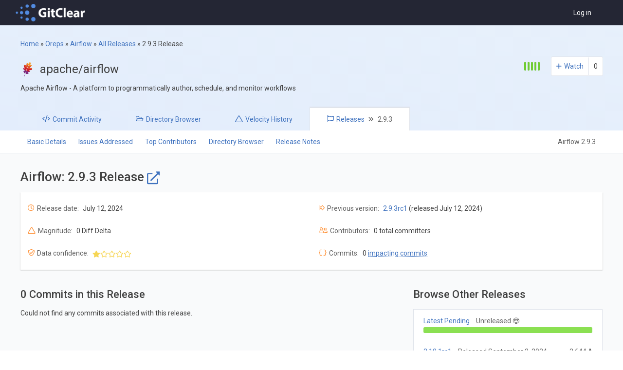

--- FILE ---
content_type: text/html; charset=utf-8
request_url: https://www.gitclear.com/open_repos/apache/airflow/release/2.9.3
body_size: 6768
content:
<!DOCTYPE html>
<html class='themeable' lang='en'>
<head>
<title>Airflow 2.9.3 Release - GitClear</title>
<link rel="stylesheet" media="screen" href="https://asset.gitclear.com/assets/application-6e503205665aeca2f2ef38f864108bdab527e8fd33dd43c18c5eb95e5788a443.css" />
<link rel="stylesheet" media="screen" href="https://fonts.googleapis.com/css?family=Roboto+Slab|Roboto:300,400,500,700" />
<link rel="stylesheet" media="screen" href="https://asset.gitclear.com/assets/open_repos-86843985f27aab25f6ccbb9ae93bb76e2d180647d2e2672dcb81fb4dd2110f0f.css" />
<link rel="stylesheet" media="screen" href="https://asset.gitclear.com/packs/css/global-95599af3.css" />
<script crossorigin='anonymous' integrity='sha384-cRQDJUZkpn4UvmWYrVsTWGTyulY9B4H5Tp2s75ZVjkIAuu1TIxzabF3TiyubOsQ8' src='https://browser.sentry-cdn.com/9.34.0/bundle.tracing.min.js'></script>
<script src="https://asset.gitclear.com/assets/application-72f78df0874c7ae2e677b02fe72df7b8a0bb0586e8ccf3087164d7bedfbace1e.js"></script>
<script src="https://asset.gitclear.com/assets/vendor/sweet_alert-ec9a58f87383f43122d6ec6509d31c9bdf7b41bfc51e09ec670cd92a6c2edbca.js"></script>
<script src="https://asset.gitclear.com/assets/vendor/tippy.popper.min-be0268544a630e6ae02f8dc9789020f1779105eb42ab853a135aabf5d6e7ad72.js"></script>
<script src="https://asset.gitclear.com/assets/vendor/tippy.all.min-c086e18d2e1ae44b53b0613ac12ccd6abc91ce1e6a150e317d5d08b12529da1f.js"></script>
<script src="https://asset.gitclear.com/assets/open_repos-6baed3d5125fc0019fef4296c734c9f68ffdf6f09ca4716eecfe257b52acd756.js"></script>


<link rel="stylesheet" media="screen" href="https://asset.gitclear.com/packs/css/diff_viewer-4e003284.css" />
<link rel="stylesheet" media="screen" href="https://asset.gitclear.com/assets/commit_comments-7c35d04261ce1b015bab8c75bc71c75c675e4e267c05256a4084a76b99bc9723.css" />
<script src="https://asset.gitclear.com/assets/inline_comment_trigger-44458f02cbf66bda1b2e16653dc9ff9fded39f34244d35ae2fcb9873b6678bbb.js"></script>

<script async data-api='/plausible-proxy/api/event' data-domain='gitclear.com' defer src='/plausible-proxy/js/script.js'></script>
<script type='application/ld+json'>
{
"@context": "http://schema.org",
"@type": "Organization",
"url": "http://www.gitclear.com",
"Logo": "http://images.gitclear.com/uploads/remote_images/1528239594-377033-0001-6953.png",
"name": "GitClear",
"Brand": "GitClear",
"sameAs": [
"https://twitter.com/gitclear",
"https://www.linkedin.com/company/gitclear/"
]
}
</script>

<meta content='width=device-width, initial-scale=1' name='viewport'>
<meta content='pk_live_zU3F2FRllpbks0mnIyd7JKqh' name='stripe_api_key'>
<meta name="csrf-param" content="authenticity_token" />
<meta name="csrf-token" content="HyVVRZgVgLiep8YHCcVvqxS8jpUPPWgns476NboZxTo-gVDSs0xmC0M3aEqVf9cGHQQxzO2Xpm618L_ZPOtOSQ" />
</head>
<body class="gitclear_body release_body   open_repos_controller" data-s3-base="https://s3.us-west-1.amazonaws.com/images.gitclear.com"><div class="commit_reactions_outer_data_container"><div data-available-reactions='[{&quot;id&quot;:1,&quot;label&quot;:&quot;👍&quot;},{&quot;id&quot;:2,&quot;label&quot;:&quot;👎&quot;},{&quot;id&quot;:3,&quot;label&quot;:&quot;😄&quot;},{&quot;id&quot;:4,&quot;label&quot;:&quot;🎉&quot;},{&quot;id&quot;:5,&quot;label&quot;:&quot;😕&quot;},{&quot;id&quot;:6,&quot;label&quot;:&quot;💖&quot;},{&quot;id&quot;:7,&quot;label&quot;:&quot;🚀&quot;},{&quot;id&quot;:8,&quot;label&quot;:&quot;👀&quot;}]' data-toggle-emoji-path='/user_comment_reactions/toggle' id='emoji_response_component_data'></div>
<div data-mark-resolved-path='/commit_comments/mark_resolved' id='comment_reaction_path_data'></div>
</div>

<header>
<div class='primary_navigation'>
<div class='width_wrapper'>
<div class='logo_side_container'>
<a class="gitclear_header_logo_link" href="/"><img class="gitclear_header_logo" src="https://asset.gitclear.com/assets/logos/gitclear_logo_80h-2c300f0aa066d52c32f43e456be8d69c5a29b6136806dee14b093e50e505a438.png" /></a>

</div>
<ul class='primary_navigation_actions'>
<li class='primary_navigation_actions_item login_container'><a class="login_link" href="/users/login?for_orep=true">Log in</a></li>
</ul>
</div>
</div>

<link rel="stylesheet" media="screen" href="https://asset.gitclear.com/packs/css/date_committers_team-ad2ac50d.css" />
<div class='flash_messages'>
</div>


</header>


<div id='main'>
<div class='width_wrapper'><div class='open_repo_navigation_container'>
<div class='repo_intro_container'>
<div class='width_wrapper'>
<div class='navigation_left_side'>
<div class='repo_introduction_container'>
<div class="breadcrumb_container"><a href="https://www.gitclear.com/">Home</a> &raquo; <a href="/open_repos">Oreps</a> &raquo; <a href="/open_repos/apache/airflow/commits">Airflow</a> &raquo; <a href="/open_repos/apache/airflow/releases">All Releases</a> &raquo; <span>2.9.3 Release</span></div>
<div class='repo_path_text'>
<img class="organization_avatar" src="https://avatars.githubusercontent.com/u/47359?v=4" />
apache/airflow
</div>
<div class='repo_synopsis'>Apache Airflow - A platform to programmatically author, schedule, and monitor workflows</div>
</div>
</div>
<div class='navigation_right_side'>
<div class='activity_bar_container' title='Over the past year, this repo&#39;s Diff Delta of 1082678 ranks in the 98th percentile among open source repos we&#39;ve analyzed'><div class="five_line_activity_bar_container"><div class="one_bar"><div class="bar_fill bar_full fill_green"></div></div><div class="one_bar"><div class="bar_fill bar_full fill_green"></div></div><div class="one_bar"><div class="bar_fill bar_full fill_green"></div></div><div class="one_bar"><div class="bar_fill bar_full fill_green"></div></div><div class="one_bar"><div class="bar_fill bar_full fill_green"></div></div></div></div>
<div class='repo_watcher_container' data-repo-id='11659'>
<div class='watch_text'>
<a class="watch_link " data-create-url="/open_repos/107/open_repo_watchers/new_user" href="javascript:void(0)">Watch</a>
</div>
<div class='watch_count'>0</div>

</div>

</div>
</div>
</div>
<div class='open_repo_tab_container'>
<div class='width_wrapper'>
<div class='open_repo_tab commits_tab'>
<a href="/open_repos/apache/airflow/commits"><span class='desktop'>Commit</span><span>&nbsp;Activity</span></a>
</div>
<div class='open_repo_tab browse_tab'>
<a href="/open_repos/apache/airflow/browse"><span class='desktop'>Directory</span><span>&nbsp;Browser</span></a>
</div>
<div class='open_repo_tab velocity_tab'>
<a href="/open_repos/apache/airflow/velocity"><span class='desktop'>Velocity</span><span>&nbsp;History</span></a>
</div>
<div class='open_repo_tab releases_tab is_active release_page'>
<a class="release_tab_name" href="/open_repos/apache/airflow/releases"><span>Releases</span><span class="tag_name">2.9.3</span></a>
</div>
</div>
</div>
</div>


<link rel="stylesheet" media="screen" href="https://asset.gitclear.com/packs/css/repo_browser-bcef0065.css" />
<div class='in_page_navigation_container'>
<div class='navigation_choices width_wrapper'>
<div class='left_side'>
<a class="navigation_link" href="#basic_details">Basic Details</a>
<a class="navigation_link" href="#issues_addressed">Issues Addressed</a>
<a class="navigation_link" href="#top_contributors">Top Contributors</a>
<a class="navigation_link directory_browser" href="#directory_browser">Directory Browser</a>
<a class="navigation_link" href="#release_notes">Release Notes</a>
</div>
<div class='right_side'>
<div class='orep_tag_label' title='You are currently reviewing the &quot;2.9.3&quot; release in the Airflow repo'>Airflow 2.9.3</div>
</div>
</div>
</div>
<div class='width_wrapper release_page_inner_body'>
<div class='intro_container' id='basic_details'>
<div class='release_title_container'>
<h1>
Airflow: 2.9.3 Release
<a target="_blank" href="https://github.com/apache/airflow/releases/tag/2.9.3"><i class="far fa-external-link-alt fa_icon"></i></a>
</h1>
</div>
</div>
<div class='basic_detail_container'>
<div class='basic_detail released_at'>
<div class='label'>Release date:</div>
<div class='value'>
July 12, 2024
</div>
</div>
<div class='basic_detail previous_version'>
<div class='label'>Previous version:</div>
<div class='value'>
<a href="/open_repos/apache/airflow/release/2.9.3rc1">2.9.3rc1</a>
(released July 12, 2024)
</div>
</div>
<div class='basic_detail line_impact'>
<div class='label'>Magnitude:</div>
<div class='value'>
0
Diff Delta
</div>
</div>
<div class='basic_detail contributors'>
<div class='label'>Contributors:</div>
<div class='value'>
0 total committers
</div>
</div>
<div class='basic_detail data_confidence' title=''>
<div class='label'>Data confidence:</div>
<div class='value'>
<a class="tooltip text_in_tip " title="Data quality for this release is a work-in-progress. Check back soon -- we are improving our Open Repo data every week" href="javascript:()=&gt;{}"><i class="fas fa-star fa_icon"></i><i class="far fa-star fa_icon"></i><i class="far fa-star fa_icon"></i><i class="far fa-star fa_icon"></i><i class="far fa-star fa_icon"></i></a>
</div>
</div>
<div class='basic_detail commits'>
<div class='label'>Commits:</div>
<div class='value'>
0
<a class="tooltip text_in_tip " title="Commits that weren&#39;t dupes and still exist" href="javascript:()=&gt;{}">impacting commits</a>
</div>
</div>
</div>
<div class='release_issue_and_impact_container' id='issues_addressed'>
<div class='release_commit_container'>
<h2>
0 Commits
in this Release
</h2>
<div class='commit_list_container'>
<p>Could not find any commits associated with this release.</p>
</div>
</div>
<div class='release_impact_list'>
<h2>Browse Other Releases</h2>
<div class='recent_releases_container'>
<a class='recent_release_container ' href='/open_repos/apache/airflow/release/pending_release'>
<div class='release_first_row'>
<div class='release_name_and_date'>
<span class='release_name'>Latest Pending</span>
<span class='release_date gray'>Unreleased 😎</span>
</div>
<div class='release_impact_label'></div>
</div>
<div class='release_impact'><div class="diff_delta_bar line_impact_tooltip" title="9829 Diff Delta"><div class="line_impact_bar_fill" style="width: 100%;"></div></div></div>
</a>
<a class='recent_release_container ' href='/open_repos/apache/airflow/release/2.10.1rc1'>
<div class='release_first_row'>
<div class='release_name_and_date'>
<span class='release_name'>2.10.1rc1</span>
<span class='release_date gray'>Released September 2, 2024</span>
</div>
<div class='release_impact_label'>2,644 Δ</div>
</div>
<div class='release_impact'><div class="diff_delta_bar line_impact_tooltip" title="2644 Diff Delta"><div class="line_impact_bar_fill" style="width: 68.3%;"></div></div></div>
</a>
<a class='recent_release_container ' href='/open_repos/apache/airflow/release/2.10.0'>
<div class='release_first_row'>
<div class='release_name_and_date'>
<span class='release_name'>2.10.0</span>
<span class='release_date gray'>Released August 12, 2024</span>
</div>
<div class='release_impact_label'>0 Δ</div>
</div>
<div class='release_impact'><div class="diff_delta_bar line_impact_tooltip" title="No meaningful changes in this commit"><div class="line_impact_bar_fill" style="width: 0%;"></div></div></div>
</a>
<a class='recent_release_container ' href='/open_repos/apache/airflow/release/2.10.0rc1'>
<div class='release_first_row'>
<div class='release_name_and_date'>
<span class='release_name'>2.10.0rc1</span>
<span class='release_date gray'>Released August 12, 2024</span>
</div>
<div class='release_impact_label'>5,501 Δ</div>
</div>
<div class='release_impact'><div class="diff_delta_bar line_impact_tooltip" title="5501 Diff Delta"><div class="line_impact_bar_fill" style="width: 98.5%;"></div></div></div>
</a>
<a class='recent_release_container ' href='/open_repos/apache/airflow/release/2.10.0b2'>
<div class='release_first_row'>
<div class='release_name_and_date'>
<span class='release_name'>2.10.0b2</span>
<span class='release_date gray'>Released September 17, 2024</span>
</div>
<div class='release_impact_label'>5,674 Δ</div>
</div>
<div class='release_impact'><div class="diff_delta_bar line_impact_tooltip" title="5674 Diff Delta"><div class="line_impact_bar_fill" style="width: 100%;"></div></div></div>
</a>
<a class='recent_release_container ' href='/open_repos/apache/airflow/release/2.10.0b1'>
<div class='release_first_row'>
<div class='release_name_and_date'>
<span class='release_name'>2.10.0b1</span>
<span class='release_date gray'>Released July 25, 2024</span>
</div>
<div class='release_impact_label'>0 Δ</div>
</div>
<div class='release_impact'><div class="diff_delta_bar line_impact_tooltip" title="No meaningful changes in this commit"><div class="line_impact_bar_fill" style="width: 0%;"></div></div></div>
</a>
<a class='recent_release_container is_selected' href='/open_repos/apache/airflow/release/2.9.3'>
<div class='release_first_row'>
<div class='release_name_and_date'>
<span class='release_name'>2.9.3</span>
<span class='release_date gray'>Released July 12, 2024</span>
</div>
<div class='release_impact_label'>0 Δ</div>
</div>
<div class='release_impact'><div class="diff_delta_bar line_impact_tooltip" title="No meaningful changes in this commit"><div class="line_impact_bar_fill" style="width: 0%;"></div></div></div>
</a>
<a class='recent_release_container ' href='/open_repos/apache/airflow/release/2.9.3rc1'>
<div class='release_first_row'>
<div class='release_name_and_date'>
<span class='release_name'>2.9.3rc1</span>
<span class='release_date gray'>Released July 12, 2024</span>
</div>
<div class='release_impact_label'>0 Δ</div>
</div>
<div class='release_impact'><div class="diff_delta_bar line_impact_tooltip" title="No meaningful changes in this commit"><div class="line_impact_bar_fill" style="width: 0%;"></div></div></div>
</a>
<a class='recent_release_container ' href='/open_repos/apache/airflow/release/2.9.2'>
<div class='release_first_row'>
<div class='release_name_and_date'>
<span class='release_name'>2.9.2</span>
<span class='release_date gray'>Released June 6, 2024</span>
</div>
<div class='release_impact_label'>0 Δ</div>
</div>
<div class='release_impact'><div class="diff_delta_bar line_impact_tooltip" title="No meaningful changes in this commit"><div class="line_impact_bar_fill" style="width: 0%;"></div></div></div>
</a>
<a class='recent_release_container ' href='/open_repos/apache/airflow/release/2.9.2rc1'>
<div class='release_first_row'>
<div class='release_name_and_date'>
<span class='release_name'>2.9.2rc1</span>
<span class='release_date gray'>Released June 6, 2024</span>
</div>
<div class='release_impact_label'>1,529 Δ</div>
</div>
<div class='release_impact'><div class="diff_delta_bar line_impact_tooltip" title="1529 Diff Delta"><div class="line_impact_bar_fill" style="width: 51.9%;"></div></div></div>
</a>
<a class='recent_release_container ' href='/open_repos/apache/airflow/release/2.9.1'>
<div class='release_first_row'>
<div class='release_name_and_date'>
<span class='release_name'>2.9.1</span>
<span class='release_date gray'>Released May 6, 2024</span>
</div>
<div class='release_impact_label'>0 Δ</div>
</div>
<div class='release_impact'><div class="diff_delta_bar line_impact_tooltip" title="No meaningful changes in this commit"><div class="line_impact_bar_fill" style="width: 0%;"></div></div></div>
</a>
</div>
</div>
</div>
<div class='release_top_contributors_container' id='top_contributors'>
<h2>
Top Contributors in 2.9.3
<i class="far fa-question-circle fa_icon tooltip" title="These are the committers that accumulated the most Diff Delta during this version. Diff Delta is a metric built to measure how much the code base for a repo is evolving over time."></i>
</h2>
<div class='top_contributors_body box_shadow_panel'>
<p>Could not determine top contributors for this release.</p>
</div>
</div>
<div class='release_directory_browse' id='directory_browser'>
<h2>Directory Browser for 2.9.3</h2>
<div class='directory_browse_pending_container box_shadow_panel'>
<p>
We haven't yet finished calculating and confirming the files and directories changed in this release.
Please check back soon.
</p>
</div>
</div>
<div class='release_notes_container' id='release_notes'>
<h2>Release Notes Published</h2>
<div class='release_notes_expander' title='Click to view full release notes'>
<h2>Significant Changes</h2>

<h3>Time unit for <code class="prettyprint">scheduled_duration</code> and <code class="prettyprint">queued_duration</code> changed (#37936)</h3>

<p><code class="prettyprint">scheduled_duration</code> and <code class="prettyprint">queued_duration</code> metrics are now emitted in milliseconds instead of seconds.</p>

<p>By convention all statsd metrics should be emitted in milliseconds, this is later expected in e.g. <code class="prettyprint">prometheus</code> statsd-exporter.</p>

<h3>Support for OpenTelemetry Metrics is no longer &quot;Experimental&quot; (#40286)</h3>

<p>Experimental support for OpenTelemetry was added in 2.7.0 since then fixes and improvements were added and now we announce the feature as stable.</p>

<h2>Bug Fixes</h2>

<ul>
<li>Fix calendar view scroll (#40458)</li>
<li>Validating provider description for urls in provider list view (#40475)</li>
<li>Fix compatibility with old MySQL 8.0 (#40314)</li>
<li>Fix dag (un)pausing won&#39;t work on environment where dag files are missing (#40345)</li>
<li>Extra being passed to SQLalchemy (#40391)</li>
<li>Handle unsupported operand int + str when value of tag is int (job_id) (#40407)</li>
<li>Fix TriggeredDagRunOperator triggered link (#40336)</li>
<li>Add <code class="prettyprint">[webserver]update_fab_perms</code> to deprecated configs (#40317)</li>
<li>Swap dag run link from legacy graph to grid with graph tab (#40241)</li>
<li>Change <code class="prettyprint">httpx</code> to <code class="prettyprint">requests</code> in <code class="prettyprint">file_task_handler</code> (#39799)</li>
<li>Fix import future annotations in venv jinja template (#40208)</li>
<li>Ensures DAG params order regardless of backend (#40156)</li>
<li>Use a join for TI notes in TI batch API endpoint (#40028)</li>
<li>Improve trigger UI for string array format validation (#39993)</li>
<li>Disable jinja2 rendering for doc_md (#40522)</li>
<li>Skip checking sub dags list if taskinstance state is skipped (#40578)</li>
<li>Recognize quotes when parsing urls in logs (#40508)</li>
</ul>

<h2>Doc Only Changes</h2>

<ul>
<li>Add notes about passing secrets via environment variables (#40519)</li>
<li>Revamp some confusing log messages (#40334)</li>
<li>Add more precise description of masking sensitive field names (#40512)</li>
<li>Add slightly more detailed guidance about upgrading to the docs (#40227)</li>
<li>Metrics allow_list complete example (#40120)</li>
<li>Add warning to deprecated api docs that access control isn&#39;t applied (#40129)</li>
<li>Simpler command to check local scheduler is alive (#40074)</li>
<li>Add a note and an example clarifying the usage of DAG-level params (#40541)</li>
<li>Fix highlight of example code in dags.rst (#40114)</li>
<li>Add warning about the PostgresOperator being deprecated (#40662)</li>
<li>Updating airflow download links to CDN based links (#40618)</li>
<li>Fix import statement for DatasetOrTimetable example (#40601)</li>
<li>Further clarify triage process (#40536)</li>
<li>Fix param order in PythonOperator docstring (#40122)</li>
<li>Update serializers.rst to mention that bytes are not supported (#40597)</li>
</ul>

<h2>Miscellaneous</h2>

<ul>
<li>Upgrade build installers and dependencies (#40177)</li>
<li>Bump braces from 3.0.2 to 3.0.3 in /airflow/www (#40180)</li>
<li>Upgrade to another version of trove-classifier (new CUDA classifiers) (#40564)</li>
<li>Rename &quot;try_number&quot; increments that are unrelated to the airflow concept (#39317)</li>
<li>Update trove classifiers to the latest version as build dependency (#40542)</li>
<li>Upgrade to latest version of hatchling as build dependency (#40387)</li>
<li>Fix bug in <code class="prettyprint">SchedulerJobRunner._process_executor_events</code> (#40563)</li>
<li>Remove logging for &quot;blocked&quot; events (#40446)</li>
</ul>

</div>
</div>
</div>
</div>
</div>
<footer>
<div data-supposed-environment='production' data-supposed-subscription-level-em='elite' id='supposed_current_user_detail'></div>
<div class='footer_wrapper'>
<div class='footer_subwrapper is_left'>
<div class='footer_topline'>
<div class='footer_topline_logo'><a href="/"><img alt="GitClear Footer Logo" src="https://asset.gitclear.com/assets/logos/gitclear_logo_400-81d94dd935cff455d14e7307aa86ef4ed73d1ba0ad9d7b131f0586e1997c5150.png" /></a></div>
</div>
<div class='footer_navigation'>
<div class='footer_navigation_list'>
<h2>Product</h2>
<ul>
<li><a href="/recent_ai_developer_productivity_code_quality_research">AI Productivity &amp; Code Quality Research</a></li>
<li><a href="https://www.gitclear.com/snap_changelogs/17820cfb-a1e0-4269-8aeb-658ddbe2ed4a">Changelog</a></li>
<li><a href="/gitprime_alternative_for_technical_managers">Compare to Pluralsight Flow</a></li>
<li><a href="/compare_code_climate_velocity_price_screenshots">Compare to Code Climate</a></li>
<li><a href="/compare_waydev_price_screenshots">Compare to Waydev</a></li>
<li><a href="/compare_linearb_price_screenshots">Compare to LinearB</a></li>
<li><a href="/diff_delta_factors">Diff Delta™ composition</a></li>
<li><a href="https://www.gitclear.com/developer_metrics_encyclopedia_illustrated_software_metrics_and_measurements">Encyclopedia of Developer Metrics</a></li>
<li><a href="/open_repos">Open Repos</a></li>
<li><a href="/popular_software_engineering_metrics_and_how_they_are_gamed">Software engineering metrics</a></li>
</ul>
</div>
<div class='footer_navigation_list'>
<h2>Company</h2>
<ul>
<li><a href="/about">About</a></li>
<li><a title="Best GitHub alternate pull request tool, 2-way sync all code review between GitClear and GitHub" href="/best_github_alternative_pull_request_review_tool">Best GitHub alternative PR tool</a></li>
<li><a href="/blog">Blog</a></li>
<li><a href="https://www.gitclear.com/help/policy_for_developer_friendly_data_analytics">Ensuring dev-friendly metrics</a></li>
<li><a href="/research_studies">Software metrics research</a></li>
<li><a href="/github_profile_dynamic_readme_free">GitHub Profile widget</a></li>
<li><a href="/press_mentions">Media &amp; Press</a></li>
<li><a href="/pricing">Pricing</a></li>
<li><a href="/security">Security</a></li>
</ul>
</div>
<div class='footer_navigation_list'>
<h2>Resources</h2>
<ul>
<li><a href="/api_reference">API</a></li>
<li><a href="/ai_assistant_code_quality_2025_research">2025 AI Code Quality research</a></li>
<li><a href="https://www.gitclear.com/help/google_dora_practical_implementation_guide">DORA in Detail: Implementation</a></li>
<li><a target="_blank" rel="noopener noreferrer" href="https://engineeringanalytics.tools">Engineering Analytics tools compared</a></li>
<li><a target="_blank" rel="noopener noreferrer" href="https://gitclear.featureupvote.com">Feature voting board</a></li>
<li><a href="/gallery_of_free_git_stats_screenshots_examples">Free git stats</a></li>
<li><a href="/free_code_quality_2024_dora_report">Free Code Quality Report &amp; DORA</a></li>
<li><a href="/ambassadors/learn_more">GitClear Ambassadors</a></li>
<li><a href="/help">Product reference documentation</a></li>
<li><a href="/rich_diff_checker">Rich Diff Checker</a></li>
<li><a href="//support.gitclear.com/hc/en-us/requests/new">Contact us</a></li>
</ul>
</div>
</div>
</div>
<div class='footer_subwrapper is_right'>
<div class='footer_subwrapper_header'>
<span class='code_label'>Code.</span>
<span class='learn_label'>Learn.</span>
<span class='repeat_label'>Repeat.</span>
</div>
<div class='footer_contact'>
<div class='footer_contact_list has_full_span'>
<h2>See the latest blog post</h2>
<a href="/blog/new_research_ai_coding_tools_attract_top_performers_but_do_they_create_them">New Research: AI Coding Tools Attract Top Performers – But Do They Create Them?</a>
</div>
<div class='footer_contact_list has_full_span'>
<h2>Now on the internet</h2>
<ul>
<li>
<a class="footer_navigation_list_icon" aria-label="Go to the GitClear Twitter/X page" href="https://twitter.com/gitclear"><i class="fab fa-twitter fa_icon"></i></a>
<a class="footer_navigation_list_icon" aria-label="Go to the GitClear LinkedIn page" href="https://www.linkedin.com/company/7931514/"><i class="fab fa-linkedin fa_icon"></i></a>
<a class="footer_navigation_list_icon" aria-label="Go to the GitClear YouTube channel" href="https://www.youtube.com/channel/UCq94-Ffu39uFVIs7pLAZIRw"><i class="fab fa-youtube fa_icon"></i></a>
</li>
</ul>
</div>
</div>
</div>
</div>

<div class='footer_extras'>
<div class='left_side'>
<div class='footer_small_print'>&copy; 2026 GitClear. All rights reserved.</div>
<ul class='footer_links'>
<li><a href="https://www.gitclear.com/help/general/privacy_policy">Privacy policy</a></li>
<li><a href="https://www.gitclear.com/help/general/terms_of_service">Terms of use</a></li>
<li><a href="https://www.gitclear.com/help/general/cookie_tracking_policy">Cookies policy</a></li>
</ul>
</div>
<div class='footer_subwrapper is_right'>
<div class='footer_security_credentials'>
<a href="/security"><img class="footer_security_image" title="Accredited ISO-27001 vendor" src="https://asset.gitclear.com/assets/security/footer-soc2-fe44c1eed30a83032a5b2d7a2e1a56834ff4ebfd473d95435be19874708f82de.png" /></a>
<a href="/security"><img class="footer_security_image" title="Certified ISO-27001 vendor" src="https://asset.gitclear.com/assets/security/footer-iso-27001-8f2c022fab6e7813ceaf9a350c0e9c664aa1cf045907c030c2c68e317303b90b.png" /></a>
<a href="/security"><img class="footer_security_image" title="Security penetration test completed 2024" src="https://asset.gitclear.com/assets/security/footer-pentest-481889b3fa7aae49548c355ef5242cee09bc949e451e2de8cc149ea0f8009d23.png" /></a>
</div>
</div>
</div>
</footer>


<div class='cookie_banner needs_gdpr_validation' data-url='/users/verify_gdpr'>
<div class='cookie_banner_content'>
GitClear uses cookies to ensure you get the best experience on our website.
<a target="_blank" href="https://www.gitclear.com/help/general/cookie_tracking_policy">Learn more about our cookie policy</a>
</div>
<div class='cookie_banner_close' data-url='/acknowledge_cookie_policy'>
<i class="fas fa-times fa_icon"></i>
</div>
</div>

<script src="https://asset.gitclear.com/assets/vendor/react/react.production.min-3abcf4685519fcf05e4f7bd6ea0eb146f9b1db898b4c8e2559aa5d5ead5f5276.js"></script>
<script src="https://asset.gitclear.com/assets/vendor/react/react-dom.production.min-01c5474433941ee5747a0e1564452b30aea173465406f47faf809d573b3f6f42.js"></script><script src="https://asset.gitclear.com/packs/js/repo_browser-56fdab1b35b89ecd72cd.js"></script><script src="https://asset.gitclear.com/packs/js/global-686efc866572805cce6d.js"></script><script src="https://asset.gitclear.com/packs/js/diff_viewer-8c9c124284c16c6b9787.js"></script><script src="https://asset.gitclear.com/packs/js/date_committers_team-263ccbe7c40f4f4646db.js"></script><script defer src="https://static.cloudflareinsights.com/beacon.min.js/vcd15cbe7772f49c399c6a5babf22c1241717689176015" integrity="sha512-ZpsOmlRQV6y907TI0dKBHq9Md29nnaEIPlkf84rnaERnq6zvWvPUqr2ft8M1aS28oN72PdrCzSjY4U6VaAw1EQ==" data-cf-beacon='{"version":"2024.11.0","token":"d49ca394e8cc4c999b63883ec235698c","r":1,"server_timing":{"name":{"cfCacheStatus":true,"cfEdge":true,"cfExtPri":true,"cfL4":true,"cfOrigin":true,"cfSpeedBrain":true},"location_startswith":null}}' crossorigin="anonymous"></script>
</body><script src="https://asset.gitclear.com/assets/gitclear/gitclear.retina-63bd109d6d3c4c7498131efbc74dbc85d81c2ae63c68043340464154134f1753.js"></script>

</html>


--- FILE ---
content_type: text/css
request_url: https://asset.gitclear.com/assets/application-6e503205665aeca2f2ef38f864108bdab527e8fd33dd43c18c5eb95e5788a443.css
body_size: 62052
content:
a>*{display:inline-block;vertical-align:middle}a .fa_text_spacing{margin-left:4px}a .fa_text_spacing.before{margin-left:0;margin-right:4px}.dropdown_select .dropdown_select_menu_value::after{-webkit-font-smoothing:antialiased;-moz-osx-font-smoothing:grayscale;display:inline-block;font-style:normal;font-variant:normal;font-weight:normal;line-height:1;content:"\f107";font-family:'Font Awesome 5 Pro';font-weight:900;vertical-align:middle;margin-left:4px}.blog_styled,.content_styled{font-family:Georgia, Helvetica, Arial, "Helvetica Neue", sans-serif;font-weight:400;font-size:18px;line-height:1.5}@media only screen and (min-width: 768px){.blog_styled,.content_styled{font-size:21px}}.blog_styled h1,.blog_styled h2,.blog_styled h3,.blog_styled h4,.content_styled h1,.content_styled h2,.content_styled h3,.content_styled h4{font-weight:600;margin-top:2.1em;margin-bottom:-0.31em;letter-spacing:-0.022em;line-height:1.18}.blog_styled h1,.content_styled h1{font-size:26px}.blog_styled h2,.content_styled h2{font-size:24px}.blog_styled h3,.content_styled h3{font-size:21px}.blog_styled h4,.content_styled h4{font-size:18px}.blog_styled b,.blog_styled strong,.content_styled b,.content_styled strong{font-weight:600}.blog_styled p,.blog_styled .paragraph,.content_styled p,.content_styled .paragraph{margin-top:2em;margin-bottom:-0.46em;letter-spacing:-0.004em}.blog_styled ul li,.content_styled ul li{margin-top:1.05em;margin-left:30px;margin-bottom:-0.46em}.default_styled{font-family:Roboto, Helvetica, Arial, "Helvetica Neue", sans-serif;font-size:14px;color:var(--color-text-high-contrast);line-height:1.5}.default_styled h1,.default_styled h2,.default_styled h3{font-family:Roboto, Helvetica, Arial, "Helvetica Neue", sans-serif;font-weight:500;text-transform:none}.default_styled h1{font-size:26px}.default_styled h2{font-size:24px}.default_styled h3{font-size:18px}.default_styled h4{font-family:Roboto, Helvetica, Arial, "Helvetica Neue", sans-serif;font-size:13px;font-weight:normal;text-transform:uppercase}.default_styled b,.default_styled strong{font-weight:600}.default_styled p,.default_styled .paragraph{margin:12px 0}.default_styled ul li{margin:10px 0;margin-left:30px}.button_base,.button_delete{display:inline-block;padding:5px 12px;margin-bottom:0;border:1px solid var(--color-border-primary);border-radius:5px;background:var(--color-background-primary);font-family:Roboto, Helvetica, Arial, "Helvetica Neue", sans-serif;font-size:1em;text-decoration:none;text-align:center;white-space:nowrap;vertical-align:middle;cursor:pointer}.button_base:hover,.button_delete:hover{border-color:var(--color-border-secondary);background-color:var(--color-background-tertiary);text-decoration:none}.sweet-alert .button_large.cancel,.button_secondary{display:inline-block;padding:5px 12px;margin-bottom:0;border:1px solid var(--color-border-primary);border-radius:5px;background:var(--color-background-primary);font-family:Roboto, Helvetica, Arial, "Helvetica Neue", sans-serif;font-size:1em;text-decoration:none;text-align:center;white-space:nowrap;vertical-align:middle;cursor:pointer;background-color:var(--color-background-secondary);border-color:var(--color-border-primary);color:var(--color-text-link);font-weight:500}.sweet-alert .button_large.cancel:hover,.button_secondary:hover{border-color:var(--color-border-secondary);background-color:var(--color-background-tertiary);text-decoration:none}.sweet-alert .button_large.cancel:hover,.button_secondary:hover{border-color:var(--color-text-link);background-color:var(--color-background-primary)}.sweet-alert .button_large.confirm,.button_primary{display:inline-block;padding:5px 12px;margin-bottom:0;border:1px solid var(--color-border-primary);border-radius:5px;background:var(--color-background-primary);font-family:Roboto, Helvetica, Arial, "Helvetica Neue", sans-serif;font-size:1em;text-decoration:none;text-align:center;white-space:nowrap;vertical-align:middle;cursor:pointer;background-color:var(--color-primary-button-background);border-color:var(--color-primary-button-border);color:var(--color-text-button);font-weight:500}.sweet-alert .button_large.confirm:hover,.button_primary:hover{border-color:var(--color-border-secondary);background-color:var(--color-background-tertiary);text-decoration:none}.sweet-alert .button_large.confirm:hover,.button_primary:hover{background-color:var(--color-primary-button-background-hover);border-color:var(--color-primary-button-background-hover)}.sweet-alert .button_large.confirm:disabled,.button_primary:disabled{border-color:var(--color-background-tertiary);background-color:var(--color-background-tertiary);color:var(--color-text-low-contrast)}.button_delete{background-color:var(--color-background-primary);border-color:var(--color-border-secondary);color:#f66555;font-weight:500}.button_delete:hover{border-color:#f66555;background-color:var(--color-background-primary)}.button_primary.is_enlarged{font-size:18px;padding:10px 18px}.button_primary.is_disabled{pointer-events:none;opacity:0.6}.button_negative{background-color:var(--color-background-primary);border:1px solid transparent;border-radius:5px;color:var(--color-text-negative-status);display:inline-block;font-weight:500;padding:5px 12px;text-align:center;vertical-align:middle;white-space:nowrap}.button_negative:hover{background-color:var(--color-background-secondary);border-color:var(--color-border-primary);text-decoration:none}a>*{display:inline-block;vertical-align:middle}a .fa_text_spacing{margin-left:4px}a .fa_text_spacing.before{margin-left:0;margin-right:4px}.dropdown_select .dropdown_select_menu_value::after{-webkit-font-smoothing:antialiased;-moz-osx-font-smoothing:grayscale;display:inline-block;font-style:normal;font-variant:normal;font-weight:normal;line-height:1;content:"\f107";font-family:'Font Awesome 5 Pro';font-weight:900;vertical-align:middle;margin-left:4px}.chart_canvas svg .legend{fill:#1a1f28}.chart_canvas svg .legend text{fill:#8595ad}.chart_canvas svg .axis .series_tick_length_6{font-size:10px}.chart_canvas svg .axis .series_tick_length_7{font-size:8px}.chart_canvas svg .axis text{font-size:12px;fill:#8595ad}.chart_canvas svg .axis line,.chart_canvas svg .axis path{display:none}.chart_canvas svg .axis line.axis_step_line{display:block;stroke:#14181f}.chart_canvas svg .daily_impact_line{fill:none;stroke:#528be0;stroke-width:4px}a>*{display:inline-block;vertical-align:middle}a .fa_text_spacing{margin-left:4px}a .fa_text_spacing.before{margin-left:0;margin-right:4px}.resource_notification_action_items .action_item::before{content:"\00a0";display:inline-block;width:12px}.resource_notification_action_items .ok.action_item::before{background-color:#8be052}.resource_notification_action_items .warn.action_item::before{background-color:#ff943c}.resource_notification_action_items .danger.action_item::before{background-color:#f66555}.resource_notification_action_items .info.action_item::before{background-color:#528be0}a>*{display:inline-block;vertical-align:middle}a .fa_text_spacing{margin-left:4px}a .fa_text_spacing.before{margin-left:0;margin-right:4px}a{color:var(--color-text-link);text-decoration:none}a:hover{text-decoration:underline}.public_header .public_header_actions,.form_field_buttons,.section_header_sort_filter .section_header_list,.admin_tools ul,.project_navigation .project_navigation_context_breadcrumbs,.primary_navigation .primary_navigation_actions{display:flex;align-items:center;margin:0;padding:0}.resource_notification_action_items .action_item,.punch_card_chart .punch_card,.gc_ui_popup,.table_list{background-color:var(--color-background-primary);box-shadow:0 1px 2px 0 rgba(0,0,0,0.3)}.is_hidden{display:none}.blog_styled,.content_styled{font-family:Georgia, Helvetica, Arial, "Helvetica Neue", sans-serif;font-weight:400;font-size:18px;line-height:1.5}@media only screen and (min-width: 768px){.blog_styled,.content_styled{font-size:21px}}.blog_styled h1,.blog_styled h2,.blog_styled h3,.blog_styled h4,.content_styled h1,.content_styled h2,.content_styled h3,.content_styled h4{font-weight:600;margin-top:2.1em;margin-bottom:-0.31em;letter-spacing:-0.022em;line-height:1.18}.blog_styled h1,.content_styled h1{font-size:26px}.blog_styled h2,.content_styled h2{font-size:24px}.blog_styled h3,.content_styled h3{font-size:21px}.blog_styled h4,.content_styled h4{font-size:18px}.blog_styled b,.blog_styled strong,.content_styled b,.content_styled strong{font-weight:600}.blog_styled p,.blog_styled .paragraph,.content_styled p,.content_styled .paragraph{margin-top:2em;margin-bottom:-0.46em;letter-spacing:-0.004em}.blog_styled ul li,.content_styled ul li{margin-top:1.05em;margin-left:30px;margin-bottom:-0.46em}.default_styled{font-family:Roboto, Helvetica, Arial, "Helvetica Neue", sans-serif;font-size:14px;color:var(--color-text-high-contrast);line-height:1.5}.default_styled h1,.default_styled h2,.default_styled h3{font-family:Roboto, Helvetica, Arial, "Helvetica Neue", sans-serif;font-weight:500;text-transform:none}.default_styled h1{font-size:26px}.default_styled h2{font-size:24px}.default_styled h3{font-size:18px}.default_styled h4{font-family:Roboto, Helvetica, Arial, "Helvetica Neue", sans-serif;font-size:13px;font-weight:normal;text-transform:uppercase}.default_styled b,.default_styled strong{font-weight:600}.default_styled p,.default_styled .paragraph{margin:12px 0}.default_styled ul li{margin:10px 0;margin-left:30px}/*!
 * Font Awesome Pro 5.15.1 by @fontawesome - https://fontawesome.com
 * License - https://fontawesome.com/license (Commercial License)
 */.fa,.fas,.far,.fal,.fad,.fab{-moz-osx-font-smoothing:grayscale;-webkit-font-smoothing:antialiased;display:inline-block;font-style:normal;font-variant:normal;text-rendering:auto;line-height:1}.fa-lg{font-size:1.3333333333em;line-height:0.75em;vertical-align:-.0667em}.fa-xs{font-size:.75em}.fa-sm{font-size:.875em}.fa-1x{font-size:1em}.fa-2x{font-size:2em}.fa-3x{font-size:3em}.fa-4x{font-size:4em}.fa-5x{font-size:5em}.fa-6x{font-size:6em}.fa-7x{font-size:7em}.fa-8x{font-size:8em}.fa-9x{font-size:9em}.fa-10x{font-size:10em}.fa-fw{text-align:center;width:1.25em}.fa-ul{list-style-type:none;margin-left:2.5em;padding-left:0}.fa-ul>li{position:relative}.fa-li{left:-2em;position:absolute;text-align:center;width:2em;line-height:inherit}.fa-border{border:solid 0.08em #eee;border-radius:.1em;padding:.2em .25em .15em}.fa-pull-left{float:left}.fa-pull-right{float:right}.fa.fa-pull-left,.fas.fa-pull-left,.far.fa-pull-left,.fal.fa-pull-left,.fab.fa-pull-left{margin-right:.3em}.fa.fa-pull-right,.fas.fa-pull-right,.far.fa-pull-right,.fal.fa-pull-right,.fab.fa-pull-right{margin-left:.3em}.fa-spin{animation:fa-spin 2s infinite linear}.fa-pulse{animation:fa-spin 1s infinite steps(8)}@keyframes fa-spin{0%{transform:rotate(0deg)}100%{transform:rotate(360deg)}}.fa-rotate-90{-ms-filter:"progid:DXImageTransform.Microsoft.BasicImage(rotation=1)";transform:rotate(90deg)}.fa-rotate-180{-ms-filter:"progid:DXImageTransform.Microsoft.BasicImage(rotation=2)";transform:rotate(180deg)}.fa-rotate-270{-ms-filter:"progid:DXImageTransform.Microsoft.BasicImage(rotation=3)";transform:rotate(270deg)}.fa-flip-horizontal{-ms-filter:"progid:DXImageTransform.Microsoft.BasicImage(rotation=0, mirror=1)";transform:scale(-1, 1)}.fa-flip-vertical{-ms-filter:"progid:DXImageTransform.Microsoft.BasicImage(rotation=2, mirror=1)";transform:scale(1, -1)}.fa-flip-both,.fa-flip-horizontal.fa-flip-vertical{-ms-filter:"progid:DXImageTransform.Microsoft.BasicImage(rotation=2, mirror=1)";transform:scale(-1, -1)}:root .fa-rotate-90,:root .fa-rotate-180,:root .fa-rotate-270,:root .fa-flip-horizontal,:root .fa-flip-vertical,:root .fa-flip-both{filter:none}.fa-stack{display:inline-block;height:2em;line-height:2em;position:relative;vertical-align:middle;width:2.5em}.fa-stack-1x,.fa-stack-2x{left:0;position:absolute;text-align:center;width:100%}.fa-stack-1x{line-height:inherit}.fa-stack-2x{font-size:2em}.fa-inverse{color:#fff}.fa-500px:before{content:"\f26e"}.fa-abacus:before{content:"\f640"}.fa-accessible-icon:before{content:"\f368"}.fa-accusoft:before{content:"\f369"}.fa-acorn:before{content:"\f6ae"}.fa-acquisitions-incorporated:before{content:"\f6af"}.fa-ad:before{content:"\f641"}.fa-address-book:before{content:"\f2b9"}.fa-address-card:before{content:"\f2bb"}.fa-adjust:before{content:"\f042"}.fa-adn:before{content:"\f170"}.fa-adversal:before{content:"\f36a"}.fa-affiliatetheme:before{content:"\f36b"}.fa-air-conditioner:before{content:"\f8f4"}.fa-air-freshener:before{content:"\f5d0"}.fa-airbnb:before{content:"\f834"}.fa-alarm-clock:before{content:"\f34e"}.fa-alarm-exclamation:before{content:"\f843"}.fa-alarm-plus:before{content:"\f844"}.fa-alarm-snooze:before{content:"\f845"}.fa-album:before{content:"\f89f"}.fa-album-collection:before{content:"\f8a0"}.fa-algolia:before{content:"\f36c"}.fa-alicorn:before{content:"\f6b0"}.fa-alien:before{content:"\f8f5"}.fa-alien-monster:before{content:"\f8f6"}.fa-align-center:before{content:"\f037"}.fa-align-justify:before{content:"\f039"}.fa-align-left:before{content:"\f036"}.fa-align-right:before{content:"\f038"}.fa-align-slash:before{content:"\f846"}.fa-alipay:before{content:"\f642"}.fa-allergies:before{content:"\f461"}.fa-amazon:before{content:"\f270"}.fa-amazon-pay:before{content:"\f42c"}.fa-ambulance:before{content:"\f0f9"}.fa-american-sign-language-interpreting:before{content:"\f2a3"}.fa-amilia:before{content:"\f36d"}.fa-amp-guitar:before{content:"\f8a1"}.fa-analytics:before{content:"\f643"}.fa-anchor:before{content:"\f13d"}.fa-android:before{content:"\f17b"}.fa-angel:before{content:"\f779"}.fa-angellist:before{content:"\f209"}.fa-angle-double-down:before{content:"\f103"}.fa-angle-double-left:before{content:"\f100"}.fa-angle-double-right:before{content:"\f101"}.fa-angle-double-up:before{content:"\f102"}.fa-angle-down:before{content:"\f107"}.fa-angle-left:before{content:"\f104"}.fa-angle-right:before{content:"\f105"}.fa-angle-up:before{content:"\f106"}.fa-angry:before{content:"\f556"}.fa-angrycreative:before{content:"\f36e"}.fa-angular:before{content:"\f420"}.fa-ankh:before{content:"\f644"}.fa-app-store:before{content:"\f36f"}.fa-app-store-ios:before{content:"\f370"}.fa-apper:before{content:"\f371"}.fa-apple:before{content:"\f179"}.fa-apple-alt:before{content:"\f5d1"}.fa-apple-crate:before{content:"\f6b1"}.fa-apple-pay:before{content:"\f415"}.fa-archive:before{content:"\f187"}.fa-archway:before{content:"\f557"}.fa-arrow-alt-circle-down:before{content:"\f358"}.fa-arrow-alt-circle-left:before{content:"\f359"}.fa-arrow-alt-circle-right:before{content:"\f35a"}.fa-arrow-alt-circle-up:before{content:"\f35b"}.fa-arrow-alt-down:before{content:"\f354"}.fa-arrow-alt-from-bottom:before{content:"\f346"}.fa-arrow-alt-from-left:before{content:"\f347"}.fa-arrow-alt-from-right:before{content:"\f348"}.fa-arrow-alt-from-top:before{content:"\f349"}.fa-arrow-alt-left:before{content:"\f355"}.fa-arrow-alt-right:before{content:"\f356"}.fa-arrow-alt-square-down:before{content:"\f350"}.fa-arrow-alt-square-left:before{content:"\f351"}.fa-arrow-alt-square-right:before{content:"\f352"}.fa-arrow-alt-square-up:before{content:"\f353"}.fa-arrow-alt-to-bottom:before{content:"\f34a"}.fa-arrow-alt-to-left:before{content:"\f34b"}.fa-arrow-alt-to-right:before{content:"\f34c"}.fa-arrow-alt-to-top:before{content:"\f34d"}.fa-arrow-alt-up:before{content:"\f357"}.fa-arrow-circle-down:before{content:"\f0ab"}.fa-arrow-circle-left:before{content:"\f0a8"}.fa-arrow-circle-right:before{content:"\f0a9"}.fa-arrow-circle-up:before{content:"\f0aa"}.fa-arrow-down:before{content:"\f063"}.fa-arrow-from-bottom:before{content:"\f342"}.fa-arrow-from-left:before{content:"\f343"}.fa-arrow-from-right:before{content:"\f344"}.fa-arrow-from-top:before{content:"\f345"}.fa-arrow-left:before{content:"\f060"}.fa-arrow-right:before{content:"\f061"}.fa-arrow-square-down:before{content:"\f339"}.fa-arrow-square-left:before{content:"\f33a"}.fa-arrow-square-right:before{content:"\f33b"}.fa-arrow-square-up:before{content:"\f33c"}.fa-arrow-to-bottom:before{content:"\f33d"}.fa-arrow-to-left:before{content:"\f33e"}.fa-arrow-to-right:before{content:"\f340"}.fa-arrow-to-top:before{content:"\f341"}.fa-arrow-up:before{content:"\f062"}.fa-arrows:before{content:"\f047"}.fa-arrows-alt:before{content:"\f0b2"}.fa-arrows-alt-h:before{content:"\f337"}.fa-arrows-alt-v:before{content:"\f338"}.fa-arrows-h:before{content:"\f07e"}.fa-arrows-v:before{content:"\f07d"}.fa-artstation:before{content:"\f77a"}.fa-assistive-listening-systems:before{content:"\f2a2"}.fa-asterisk:before{content:"\f069"}.fa-asymmetrik:before{content:"\f372"}.fa-at:before{content:"\f1fa"}.fa-atlas:before{content:"\f558"}.fa-atlassian:before{content:"\f77b"}.fa-atom:before{content:"\f5d2"}.fa-atom-alt:before{content:"\f5d3"}.fa-audible:before{content:"\f373"}.fa-audio-description:before{content:"\f29e"}.fa-autoprefixer:before{content:"\f41c"}.fa-avianex:before{content:"\f374"}.fa-aviato:before{content:"\f421"}.fa-award:before{content:"\f559"}.fa-aws:before{content:"\f375"}.fa-axe:before{content:"\f6b2"}.fa-axe-battle:before{content:"\f6b3"}.fa-baby:before{content:"\f77c"}.fa-baby-carriage:before{content:"\f77d"}.fa-backpack:before{content:"\f5d4"}.fa-backspace:before{content:"\f55a"}.fa-backward:before{content:"\f04a"}.fa-bacon:before{content:"\f7e5"}.fa-bacteria:before{content:"\e059"}.fa-bacterium:before{content:"\e05a"}.fa-badge:before{content:"\f335"}.fa-badge-check:before{content:"\f336"}.fa-badge-dollar:before{content:"\f645"}.fa-badge-percent:before{content:"\f646"}.fa-badge-sheriff:before{content:"\f8a2"}.fa-badger-honey:before{content:"\f6b4"}.fa-bags-shopping:before{content:"\f847"}.fa-bahai:before{content:"\f666"}.fa-balance-scale:before{content:"\f24e"}.fa-balance-scale-left:before{content:"\f515"}.fa-balance-scale-right:before{content:"\f516"}.fa-ball-pile:before{content:"\f77e"}.fa-ballot:before{content:"\f732"}.fa-ballot-check:before{content:"\f733"}.fa-ban:before{content:"\f05e"}.fa-band-aid:before{content:"\f462"}.fa-bandcamp:before{content:"\f2d5"}.fa-banjo:before{content:"\f8a3"}.fa-barcode:before{content:"\f02a"}.fa-barcode-alt:before{content:"\f463"}.fa-barcode-read:before{content:"\f464"}.fa-barcode-scan:before{content:"\f465"}.fa-bars:before{content:"\f0c9"}.fa-baseball:before{content:"\f432"}.fa-baseball-ball:before{content:"\f433"}.fa-basketball-ball:before{content:"\f434"}.fa-basketball-hoop:before{content:"\f435"}.fa-bat:before{content:"\f6b5"}.fa-bath:before{content:"\f2cd"}.fa-battery-bolt:before{content:"\f376"}.fa-battery-empty:before{content:"\f244"}.fa-battery-full:before{content:"\f240"}.fa-battery-half:before{content:"\f242"}.fa-battery-quarter:before{content:"\f243"}.fa-battery-slash:before{content:"\f377"}.fa-battery-three-quarters:before{content:"\f241"}.fa-battle-net:before{content:"\f835"}.fa-bed:before{content:"\f236"}.fa-bed-alt:before{content:"\f8f7"}.fa-bed-bunk:before{content:"\f8f8"}.fa-bed-empty:before{content:"\f8f9"}.fa-beer:before{content:"\f0fc"}.fa-behance:before{content:"\f1b4"}.fa-behance-square:before{content:"\f1b5"}.fa-bell:before{content:"\f0f3"}.fa-bell-exclamation:before{content:"\f848"}.fa-bell-on:before{content:"\f8fa"}.fa-bell-plus:before{content:"\f849"}.fa-bell-school:before{content:"\f5d5"}.fa-bell-school-slash:before{content:"\f5d6"}.fa-bell-slash:before{content:"\f1f6"}.fa-bells:before{content:"\f77f"}.fa-betamax:before{content:"\f8a4"}.fa-bezier-curve:before{content:"\f55b"}.fa-bible:before{content:"\f647"}.fa-bicycle:before{content:"\f206"}.fa-biking:before{content:"\f84a"}.fa-biking-mountain:before{content:"\f84b"}.fa-bimobject:before{content:"\f378"}.fa-binoculars:before{content:"\f1e5"}.fa-biohazard:before{content:"\f780"}.fa-birthday-cake:before{content:"\f1fd"}.fa-bitbucket:before{content:"\f171"}.fa-bitcoin:before{content:"\f379"}.fa-bity:before{content:"\f37a"}.fa-black-tie:before{content:"\f27e"}.fa-blackberry:before{content:"\f37b"}.fa-blanket:before{content:"\f498"}.fa-blender:before{content:"\f517"}.fa-blender-phone:before{content:"\f6b6"}.fa-blind:before{content:"\f29d"}.fa-blinds:before{content:"\f8fb"}.fa-blinds-open:before{content:"\f8fc"}.fa-blinds-raised:before{content:"\f8fd"}.fa-blog:before{content:"\f781"}.fa-blogger:before{content:"\f37c"}.fa-blogger-b:before{content:"\f37d"}.fa-bluetooth:before{content:"\f293"}.fa-bluetooth-b:before{content:"\f294"}.fa-bold:before{content:"\f032"}.fa-bolt:before{content:"\f0e7"}.fa-bomb:before{content:"\f1e2"}.fa-bone:before{content:"\f5d7"}.fa-bone-break:before{content:"\f5d8"}.fa-bong:before{content:"\f55c"}.fa-book:before{content:"\f02d"}.fa-book-alt:before{content:"\f5d9"}.fa-book-dead:before{content:"\f6b7"}.fa-book-heart:before{content:"\f499"}.fa-book-medical:before{content:"\f7e6"}.fa-book-open:before{content:"\f518"}.fa-book-reader:before{content:"\f5da"}.fa-book-spells:before{content:"\f6b8"}.fa-book-user:before{content:"\f7e7"}.fa-bookmark:before{content:"\f02e"}.fa-books:before{content:"\f5db"}.fa-books-medical:before{content:"\f7e8"}.fa-boombox:before{content:"\f8a5"}.fa-boot:before{content:"\f782"}.fa-booth-curtain:before{content:"\f734"}.fa-bootstrap:before{content:"\f836"}.fa-border-all:before{content:"\f84c"}.fa-border-bottom:before{content:"\f84d"}.fa-border-center-h:before{content:"\f89c"}.fa-border-center-v:before{content:"\f89d"}.fa-border-inner:before{content:"\f84e"}.fa-border-left:before{content:"\f84f"}.fa-border-none:before{content:"\f850"}.fa-border-outer:before{content:"\f851"}.fa-border-right:before{content:"\f852"}.fa-border-style:before{content:"\f853"}.fa-border-style-alt:before{content:"\f854"}.fa-border-top:before{content:"\f855"}.fa-bow-arrow:before{content:"\f6b9"}.fa-bowling-ball:before{content:"\f436"}.fa-bowling-pins:before{content:"\f437"}.fa-box:before{content:"\f466"}.fa-box-alt:before{content:"\f49a"}.fa-box-ballot:before{content:"\f735"}.fa-box-check:before{content:"\f467"}.fa-box-fragile:before{content:"\f49b"}.fa-box-full:before{content:"\f49c"}.fa-box-heart:before{content:"\f49d"}.fa-box-open:before{content:"\f49e"}.fa-box-tissue:before{content:"\e05b"}.fa-box-up:before{content:"\f49f"}.fa-box-usd:before{content:"\f4a0"}.fa-boxes:before{content:"\f468"}.fa-boxes-alt:before{content:"\f4a1"}.fa-boxing-glove:before{content:"\f438"}.fa-brackets:before{content:"\f7e9"}.fa-brackets-curly:before{content:"\f7ea"}.fa-braille:before{content:"\f2a1"}.fa-brain:before{content:"\f5dc"}.fa-bread-loaf:before{content:"\f7eb"}.fa-bread-slice:before{content:"\f7ec"}.fa-briefcase:before{content:"\f0b1"}.fa-briefcase-medical:before{content:"\f469"}.fa-bring-forward:before{content:"\f856"}.fa-bring-front:before{content:"\f857"}.fa-broadcast-tower:before{content:"\f519"}.fa-broom:before{content:"\f51a"}.fa-browser:before{content:"\f37e"}.fa-brush:before{content:"\f55d"}.fa-btc:before{content:"\f15a"}.fa-buffer:before{content:"\f837"}.fa-bug:before{content:"\f188"}.fa-building:before{content:"\f1ad"}.fa-bullhorn:before{content:"\f0a1"}.fa-bullseye:before{content:"\f140"}.fa-bullseye-arrow:before{content:"\f648"}.fa-bullseye-pointer:before{content:"\f649"}.fa-burger-soda:before{content:"\f858"}.fa-burn:before{content:"\f46a"}.fa-buromobelexperte:before{content:"\f37f"}.fa-burrito:before{content:"\f7ed"}.fa-bus:before{content:"\f207"}.fa-bus-alt:before{content:"\f55e"}.fa-bus-school:before{content:"\f5dd"}.fa-business-time:before{content:"\f64a"}.fa-buy-n-large:before{content:"\f8a6"}.fa-buysellads:before{content:"\f20d"}.fa-cabinet-filing:before{content:"\f64b"}.fa-cactus:before{content:"\f8a7"}.fa-calculator:before{content:"\f1ec"}.fa-calculator-alt:before{content:"\f64c"}.fa-calendar:before{content:"\f133"}.fa-calendar-alt:before{content:"\f073"}.fa-calendar-check:before{content:"\f274"}.fa-calendar-day:before{content:"\f783"}.fa-calendar-edit:before{content:"\f333"}.fa-calendar-exclamation:before{content:"\f334"}.fa-calendar-minus:before{content:"\f272"}.fa-calendar-plus:before{content:"\f271"}.fa-calendar-star:before{content:"\f736"}.fa-calendar-times:before{content:"\f273"}.fa-calendar-week:before{content:"\f784"}.fa-camcorder:before{content:"\f8a8"}.fa-camera:before{content:"\f030"}.fa-camera-alt:before{content:"\f332"}.fa-camera-home:before{content:"\f8fe"}.fa-camera-movie:before{content:"\f8a9"}.fa-camera-polaroid:before{content:"\f8aa"}.fa-camera-retro:before{content:"\f083"}.fa-campfire:before{content:"\f6ba"}.fa-campground:before{content:"\f6bb"}.fa-canadian-maple-leaf:before{content:"\f785"}.fa-candle-holder:before{content:"\f6bc"}.fa-candy-cane:before{content:"\f786"}.fa-candy-corn:before{content:"\f6bd"}.fa-cannabis:before{content:"\f55f"}.fa-capsules:before{content:"\f46b"}.fa-car:before{content:"\f1b9"}.fa-car-alt:before{content:"\f5de"}.fa-car-battery:before{content:"\f5df"}.fa-car-building:before{content:"\f859"}.fa-car-bump:before{content:"\f5e0"}.fa-car-bus:before{content:"\f85a"}.fa-car-crash:before{content:"\f5e1"}.fa-car-garage:before{content:"\f5e2"}.fa-car-mechanic:before{content:"\f5e3"}.fa-car-side:before{content:"\f5e4"}.fa-car-tilt:before{content:"\f5e5"}.fa-car-wash:before{content:"\f5e6"}.fa-caravan:before{content:"\f8ff"}.fa-caravan-alt:before{content:"\e000"}.fa-caret-circle-down:before{content:"\f32d"}.fa-caret-circle-left:before{content:"\f32e"}.fa-caret-circle-right:before{content:"\f330"}.fa-caret-circle-up:before{content:"\f331"}.fa-caret-down:before{content:"\f0d7"}.fa-caret-left:before{content:"\f0d9"}.fa-caret-right:before{content:"\f0da"}.fa-caret-square-down:before{content:"\f150"}.fa-caret-square-left:before{content:"\f191"}.fa-caret-square-right:before{content:"\f152"}.fa-caret-square-up:before{content:"\f151"}.fa-caret-up:before{content:"\f0d8"}.fa-carrot:before{content:"\f787"}.fa-cars:before{content:"\f85b"}.fa-cart-arrow-down:before{content:"\f218"}.fa-cart-plus:before{content:"\f217"}.fa-cash-register:before{content:"\f788"}.fa-cassette-tape:before{content:"\f8ab"}.fa-cat:before{content:"\f6be"}.fa-cat-space:before{content:"\e001"}.fa-cauldron:before{content:"\f6bf"}.fa-cc-amazon-pay:before{content:"\f42d"}.fa-cc-amex:before{content:"\f1f3"}.fa-cc-apple-pay:before{content:"\f416"}.fa-cc-diners-club:before{content:"\f24c"}.fa-cc-discover:before{content:"\f1f2"}.fa-cc-jcb:before{content:"\f24b"}.fa-cc-mastercard:before{content:"\f1f1"}.fa-cc-paypal:before{content:"\f1f4"}.fa-cc-stripe:before{content:"\f1f5"}.fa-cc-visa:before{content:"\f1f0"}.fa-cctv:before{content:"\f8ac"}.fa-centercode:before{content:"\f380"}.fa-centos:before{content:"\f789"}.fa-certificate:before{content:"\f0a3"}.fa-chair:before{content:"\f6c0"}.fa-chair-office:before{content:"\f6c1"}.fa-chalkboard:before{content:"\f51b"}.fa-chalkboard-teacher:before{content:"\f51c"}.fa-charging-station:before{content:"\f5e7"}.fa-chart-area:before{content:"\f1fe"}.fa-chart-bar:before{content:"\f080"}.fa-chart-line:before{content:"\f201"}.fa-chart-line-down:before{content:"\f64d"}.fa-chart-network:before{content:"\f78a"}.fa-chart-pie:before{content:"\f200"}.fa-chart-pie-alt:before{content:"\f64e"}.fa-chart-scatter:before{content:"\f7ee"}.fa-check:before{content:"\f00c"}.fa-check-circle:before{content:"\f058"}.fa-check-double:before{content:"\f560"}.fa-check-square:before{content:"\f14a"}.fa-cheese:before{content:"\f7ef"}.fa-cheese-swiss:before{content:"\f7f0"}.fa-cheeseburger:before{content:"\f7f1"}.fa-chess:before{content:"\f439"}.fa-chess-bishop:before{content:"\f43a"}.fa-chess-bishop-alt:before{content:"\f43b"}.fa-chess-board:before{content:"\f43c"}.fa-chess-clock:before{content:"\f43d"}.fa-chess-clock-alt:before{content:"\f43e"}.fa-chess-king:before{content:"\f43f"}.fa-chess-king-alt:before{content:"\f440"}.fa-chess-knight:before{content:"\f441"}.fa-chess-knight-alt:before{content:"\f442"}.fa-chess-pawn:before{content:"\f443"}.fa-chess-pawn-alt:before{content:"\f444"}.fa-chess-queen:before{content:"\f445"}.fa-chess-queen-alt:before{content:"\f446"}.fa-chess-rook:before{content:"\f447"}.fa-chess-rook-alt:before{content:"\f448"}.fa-chevron-circle-down:before{content:"\f13a"}.fa-chevron-circle-left:before{content:"\f137"}.fa-chevron-circle-right:before{content:"\f138"}.fa-chevron-circle-up:before{content:"\f139"}.fa-chevron-double-down:before{content:"\f322"}.fa-chevron-double-left:before{content:"\f323"}.fa-chevron-double-right:before{content:"\f324"}.fa-chevron-double-up:before{content:"\f325"}.fa-chevron-down:before{content:"\f078"}.fa-chevron-left:before{content:"\f053"}.fa-chevron-right:before{content:"\f054"}.fa-chevron-square-down:before{content:"\f329"}.fa-chevron-square-left:before{content:"\f32a"}.fa-chevron-square-right:before{content:"\f32b"}.fa-chevron-square-up:before{content:"\f32c"}.fa-chevron-up:before{content:"\f077"}.fa-child:before{content:"\f1ae"}.fa-chimney:before{content:"\f78b"}.fa-chrome:before{content:"\f268"}.fa-chromecast:before{content:"\f838"}.fa-church:before{content:"\f51d"}.fa-circle:before{content:"\f111"}.fa-circle-notch:before{content:"\f1ce"}.fa-city:before{content:"\f64f"}.fa-clarinet:before{content:"\f8ad"}.fa-claw-marks:before{content:"\f6c2"}.fa-clinic-medical:before{content:"\f7f2"}.fa-clipboard:before{content:"\f328"}.fa-clipboard-check:before{content:"\f46c"}.fa-clipboard-list:before{content:"\f46d"}.fa-clipboard-list-check:before{content:"\f737"}.fa-clipboard-prescription:before{content:"\f5e8"}.fa-clipboard-user:before{content:"\f7f3"}.fa-clock:before{content:"\f017"}.fa-clone:before{content:"\f24d"}.fa-closed-captioning:before{content:"\f20a"}.fa-cloud:before{content:"\f0c2"}.fa-cloud-download:before{content:"\f0ed"}.fa-cloud-download-alt:before{content:"\f381"}.fa-cloud-drizzle:before{content:"\f738"}.fa-cloud-hail:before{content:"\f739"}.fa-cloud-hail-mixed:before{content:"\f73a"}.fa-cloud-meatball:before{content:"\f73b"}.fa-cloud-moon:before{content:"\f6c3"}.fa-cloud-moon-rain:before{content:"\f73c"}.fa-cloud-music:before{content:"\f8ae"}.fa-cloud-rain:before{content:"\f73d"}.fa-cloud-rainbow:before{content:"\f73e"}.fa-cloud-showers:before{content:"\f73f"}.fa-cloud-showers-heavy:before{content:"\f740"}.fa-cloud-sleet:before{content:"\f741"}.fa-cloud-snow:before{content:"\f742"}.fa-cloud-sun:before{content:"\f6c4"}.fa-cloud-sun-rain:before{content:"\f743"}.fa-cloud-upload:before{content:"\f0ee"}.fa-cloud-upload-alt:before{content:"\f382"}.fa-cloudflare:before{content:"\e07d"}.fa-clouds:before{content:"\f744"}.fa-clouds-moon:before{content:"\f745"}.fa-clouds-sun:before{content:"\f746"}.fa-cloudscale:before{content:"\f383"}.fa-cloudsmith:before{content:"\f384"}.fa-cloudversify:before{content:"\f385"}.fa-club:before{content:"\f327"}.fa-cocktail:before{content:"\f561"}.fa-code:before{content:"\f121"}.fa-code-branch:before{content:"\f126"}.fa-code-commit:before{content:"\f386"}.fa-code-merge:before{content:"\f387"}.fa-codepen:before{content:"\f1cb"}.fa-codiepie:before{content:"\f284"}.fa-coffee:before{content:"\f0f4"}.fa-coffee-pot:before{content:"\e002"}.fa-coffee-togo:before{content:"\f6c5"}.fa-coffin:before{content:"\f6c6"}.fa-coffin-cross:before{content:"\e051"}.fa-cog:before{content:"\f013"}.fa-cogs:before{content:"\f085"}.fa-coin:before{content:"\f85c"}.fa-coins:before{content:"\f51e"}.fa-columns:before{content:"\f0db"}.fa-comet:before{content:"\e003"}.fa-comment:before{content:"\f075"}.fa-comment-alt:before{content:"\f27a"}.fa-comment-alt-check:before{content:"\f4a2"}.fa-comment-alt-dollar:before{content:"\f650"}.fa-comment-alt-dots:before{content:"\f4a3"}.fa-comment-alt-edit:before{content:"\f4a4"}.fa-comment-alt-exclamation:before{content:"\f4a5"}.fa-comment-alt-lines:before{content:"\f4a6"}.fa-comment-alt-medical:before{content:"\f7f4"}.fa-comment-alt-minus:before{content:"\f4a7"}.fa-comment-alt-music:before{content:"\f8af"}.fa-comment-alt-plus:before{content:"\f4a8"}.fa-comment-alt-slash:before{content:"\f4a9"}.fa-comment-alt-smile:before{content:"\f4aa"}.fa-comment-alt-times:before{content:"\f4ab"}.fa-comment-check:before{content:"\f4ac"}.fa-comment-dollar:before{content:"\f651"}.fa-comment-dots:before{content:"\f4ad"}.fa-comment-edit:before{content:"\f4ae"}.fa-comment-exclamation:before{content:"\f4af"}.fa-comment-lines:before{content:"\f4b0"}.fa-comment-medical:before{content:"\f7f5"}.fa-comment-minus:before{content:"\f4b1"}.fa-comment-music:before{content:"\f8b0"}.fa-comment-plus:before{content:"\f4b2"}.fa-comment-slash:before{content:"\f4b3"}.fa-comment-smile:before{content:"\f4b4"}.fa-comment-times:before{content:"\f4b5"}.fa-comments:before{content:"\f086"}.fa-comments-alt:before{content:"\f4b6"}.fa-comments-alt-dollar:before{content:"\f652"}.fa-comments-dollar:before{content:"\f653"}.fa-compact-disc:before{content:"\f51f"}.fa-compass:before{content:"\f14e"}.fa-compass-slash:before{content:"\f5e9"}.fa-compress:before{content:"\f066"}.fa-compress-alt:before{content:"\f422"}.fa-compress-arrows-alt:before{content:"\f78c"}.fa-compress-wide:before{content:"\f326"}.fa-computer-classic:before{content:"\f8b1"}.fa-computer-speaker:before{content:"\f8b2"}.fa-concierge-bell:before{content:"\f562"}.fa-confluence:before{content:"\f78d"}.fa-connectdevelop:before{content:"\f20e"}.fa-construction:before{content:"\f85d"}.fa-container-storage:before{content:"\f4b7"}.fa-contao:before{content:"\f26d"}.fa-conveyor-belt:before{content:"\f46e"}.fa-conveyor-belt-alt:before{content:"\f46f"}.fa-cookie:before{content:"\f563"}.fa-cookie-bite:before{content:"\f564"}.fa-copy:before{content:"\f0c5"}.fa-copyright:before{content:"\f1f9"}.fa-corn:before{content:"\f6c7"}.fa-cotton-bureau:before{content:"\f89e"}.fa-couch:before{content:"\f4b8"}.fa-cow:before{content:"\f6c8"}.fa-cowbell:before{content:"\f8b3"}.fa-cowbell-more:before{content:"\f8b4"}.fa-cpanel:before{content:"\f388"}.fa-creative-commons:before{content:"\f25e"}.fa-creative-commons-by:before{content:"\f4e7"}.fa-creative-commons-nc:before{content:"\f4e8"}.fa-creative-commons-nc-eu:before{content:"\f4e9"}.fa-creative-commons-nc-jp:before{content:"\f4ea"}.fa-creative-commons-nd:before{content:"\f4eb"}.fa-creative-commons-pd:before{content:"\f4ec"}.fa-creative-commons-pd-alt:before{content:"\f4ed"}.fa-creative-commons-remix:before{content:"\f4ee"}.fa-creative-commons-sa:before{content:"\f4ef"}.fa-creative-commons-sampling:before{content:"\f4f0"}.fa-creative-commons-sampling-plus:before{content:"\f4f1"}.fa-creative-commons-share:before{content:"\f4f2"}.fa-creative-commons-zero:before{content:"\f4f3"}.fa-credit-card:before{content:"\f09d"}.fa-credit-card-blank:before{content:"\f389"}.fa-credit-card-front:before{content:"\f38a"}.fa-cricket:before{content:"\f449"}.fa-critical-role:before{content:"\f6c9"}.fa-croissant:before{content:"\f7f6"}.fa-crop:before{content:"\f125"}.fa-crop-alt:before{content:"\f565"}.fa-cross:before{content:"\f654"}.fa-crosshairs:before{content:"\f05b"}.fa-crow:before{content:"\f520"}.fa-crown:before{content:"\f521"}.fa-crutch:before{content:"\f7f7"}.fa-crutches:before{content:"\f7f8"}.fa-css3:before{content:"\f13c"}.fa-css3-alt:before{content:"\f38b"}.fa-cube:before{content:"\f1b2"}.fa-cubes:before{content:"\f1b3"}.fa-curling:before{content:"\f44a"}.fa-cut:before{content:"\f0c4"}.fa-cuttlefish:before{content:"\f38c"}.fa-d-and-d:before{content:"\f38d"}.fa-d-and-d-beyond:before{content:"\f6ca"}.fa-dagger:before{content:"\f6cb"}.fa-dailymotion:before{content:"\e052"}.fa-dashcube:before{content:"\f210"}.fa-database:before{content:"\f1c0"}.fa-deaf:before{content:"\f2a4"}.fa-debug:before{content:"\f7f9"}.fa-deer:before{content:"\f78e"}.fa-deer-rudolph:before{content:"\f78f"}.fa-deezer:before{content:"\e077"}.fa-delicious:before{content:"\f1a5"}.fa-democrat:before{content:"\f747"}.fa-deploydog:before{content:"\f38e"}.fa-deskpro:before{content:"\f38f"}.fa-desktop:before{content:"\f108"}.fa-desktop-alt:before{content:"\f390"}.fa-dev:before{content:"\f6cc"}.fa-deviantart:before{content:"\f1bd"}.fa-dewpoint:before{content:"\f748"}.fa-dharmachakra:before{content:"\f655"}.fa-dhl:before{content:"\f790"}.fa-diagnoses:before{content:"\f470"}.fa-diamond:before{content:"\f219"}.fa-diaspora:before{content:"\f791"}.fa-dice:before{content:"\f522"}.fa-dice-d10:before{content:"\f6cd"}.fa-dice-d12:before{content:"\f6ce"}.fa-dice-d20:before{content:"\f6cf"}.fa-dice-d4:before{content:"\f6d0"}.fa-dice-d6:before{content:"\f6d1"}.fa-dice-d8:before{content:"\f6d2"}.fa-dice-five:before{content:"\f523"}.fa-dice-four:before{content:"\f524"}.fa-dice-one:before{content:"\f525"}.fa-dice-six:before{content:"\f526"}.fa-dice-three:before{content:"\f527"}.fa-dice-two:before{content:"\f528"}.fa-digg:before{content:"\f1a6"}.fa-digging:before{content:"\f85e"}.fa-digital-ocean:before{content:"\f391"}.fa-digital-tachograph:before{content:"\f566"}.fa-diploma:before{content:"\f5ea"}.fa-directions:before{content:"\f5eb"}.fa-disc-drive:before{content:"\f8b5"}.fa-discord:before{content:"\f392"}.fa-discourse:before{content:"\f393"}.fa-disease:before{content:"\f7fa"}.fa-divide:before{content:"\f529"}.fa-dizzy:before{content:"\f567"}.fa-dna:before{content:"\f471"}.fa-do-not-enter:before{content:"\f5ec"}.fa-dochub:before{content:"\f394"}.fa-docker:before{content:"\f395"}.fa-dog:before{content:"\f6d3"}.fa-dog-leashed:before{content:"\f6d4"}.fa-dollar-sign:before{content:"\f155"}.fa-dolly:before{content:"\f472"}.fa-dolly-empty:before{content:"\f473"}.fa-dolly-flatbed:before{content:"\f474"}.fa-dolly-flatbed-alt:before{content:"\f475"}.fa-dolly-flatbed-empty:before{content:"\f476"}.fa-donate:before{content:"\f4b9"}.fa-door-closed:before{content:"\f52a"}.fa-door-open:before{content:"\f52b"}.fa-dot-circle:before{content:"\f192"}.fa-dove:before{content:"\f4ba"}.fa-download:before{content:"\f019"}.fa-draft2digital:before{content:"\f396"}.fa-drafting-compass:before{content:"\f568"}.fa-dragon:before{content:"\f6d5"}.fa-draw-circle:before{content:"\f5ed"}.fa-draw-polygon:before{content:"\f5ee"}.fa-draw-square:before{content:"\f5ef"}.fa-dreidel:before{content:"\f792"}.fa-dribbble:before{content:"\f17d"}.fa-dribbble-square:before{content:"\f397"}.fa-drone:before{content:"\f85f"}.fa-drone-alt:before{content:"\f860"}.fa-dropbox:before{content:"\f16b"}.fa-drum:before{content:"\f569"}.fa-drum-steelpan:before{content:"\f56a"}.fa-drumstick:before{content:"\f6d6"}.fa-drumstick-bite:before{content:"\f6d7"}.fa-drupal:before{content:"\f1a9"}.fa-dryer:before{content:"\f861"}.fa-dryer-alt:before{content:"\f862"}.fa-duck:before{content:"\f6d8"}.fa-dumbbell:before{content:"\f44b"}.fa-dumpster:before{content:"\f793"}.fa-dumpster-fire:before{content:"\f794"}.fa-dungeon:before{content:"\f6d9"}.fa-dyalog:before{content:"\f399"}.fa-ear:before{content:"\f5f0"}.fa-ear-muffs:before{content:"\f795"}.fa-earlybirds:before{content:"\f39a"}.fa-ebay:before{content:"\f4f4"}.fa-eclipse:before{content:"\f749"}.fa-eclipse-alt:before{content:"\f74a"}.fa-edge:before{content:"\f282"}.fa-edge-legacy:before{content:"\e078"}.fa-edit:before{content:"\f044"}.fa-egg:before{content:"\f7fb"}.fa-egg-fried:before{content:"\f7fc"}.fa-eject:before{content:"\f052"}.fa-elementor:before{content:"\f430"}.fa-elephant:before{content:"\f6da"}.fa-ellipsis-h:before{content:"\f141"}.fa-ellipsis-h-alt:before{content:"\f39b"}.fa-ellipsis-v:before{content:"\f142"}.fa-ellipsis-v-alt:before{content:"\f39c"}.fa-ello:before{content:"\f5f1"}.fa-ember:before{content:"\f423"}.fa-empire:before{content:"\f1d1"}.fa-empty-set:before{content:"\f656"}.fa-engine-warning:before{content:"\f5f2"}.fa-envelope:before{content:"\f0e0"}.fa-envelope-open:before{content:"\f2b6"}.fa-envelope-open-dollar:before{content:"\f657"}.fa-envelope-open-text:before{content:"\f658"}.fa-envelope-square:before{content:"\f199"}.fa-envira:before{content:"\f299"}.fa-equals:before{content:"\f52c"}.fa-eraser:before{content:"\f12d"}.fa-erlang:before{content:"\f39d"}.fa-ethereum:before{content:"\f42e"}.fa-ethernet:before{content:"\f796"}.fa-etsy:before{content:"\f2d7"}.fa-euro-sign:before{content:"\f153"}.fa-evernote:before{content:"\f839"}.fa-exchange:before{content:"\f0ec"}.fa-exchange-alt:before{content:"\f362"}.fa-exclamation:before{content:"\f12a"}.fa-exclamation-circle:before{content:"\f06a"}.fa-exclamation-square:before{content:"\f321"}.fa-exclamation-triangle:before{content:"\f071"}.fa-expand:before{content:"\f065"}.fa-expand-alt:before{content:"\f424"}.fa-expand-arrows:before{content:"\f31d"}.fa-expand-arrows-alt:before{content:"\f31e"}.fa-expand-wide:before{content:"\f320"}.fa-expeditedssl:before{content:"\f23e"}.fa-external-link:before{content:"\f08e"}.fa-external-link-alt:before{content:"\f35d"}.fa-external-link-square:before{content:"\f14c"}.fa-external-link-square-alt:before{content:"\f360"}.fa-eye:before{content:"\f06e"}.fa-eye-dropper:before{content:"\f1fb"}.fa-eye-evil:before{content:"\f6db"}.fa-eye-slash:before{content:"\f070"}.fa-facebook:before{content:"\f09a"}.fa-facebook-f:before{content:"\f39e"}.fa-facebook-messenger:before{content:"\f39f"}.fa-facebook-square:before{content:"\f082"}.fa-fan:before{content:"\f863"}.fa-fan-table:before{content:"\e004"}.fa-fantasy-flight-games:before{content:"\f6dc"}.fa-farm:before{content:"\f864"}.fa-fast-backward:before{content:"\f049"}.fa-fast-forward:before{content:"\f050"}.fa-faucet:before{content:"\e005"}.fa-faucet-drip:before{content:"\e006"}.fa-fax:before{content:"\f1ac"}.fa-feather:before{content:"\f52d"}.fa-feather-alt:before{content:"\f56b"}.fa-fedex:before{content:"\f797"}.fa-fedora:before{content:"\f798"}.fa-female:before{content:"\f182"}.fa-field-hockey:before{content:"\f44c"}.fa-fighter-jet:before{content:"\f0fb"}.fa-figma:before{content:"\f799"}.fa-file:before{content:"\f15b"}.fa-file-alt:before{content:"\f15c"}.fa-file-archive:before{content:"\f1c6"}.fa-file-audio:before{content:"\f1c7"}.fa-file-certificate:before{content:"\f5f3"}.fa-file-chart-line:before{content:"\f659"}.fa-file-chart-pie:before{content:"\f65a"}.fa-file-check:before{content:"\f316"}.fa-file-code:before{content:"\f1c9"}.fa-file-contract:before{content:"\f56c"}.fa-file-csv:before{content:"\f6dd"}.fa-file-download:before{content:"\f56d"}.fa-file-edit:before{content:"\f31c"}.fa-file-excel:before{content:"\f1c3"}.fa-file-exclamation:before{content:"\f31a"}.fa-file-export:before{content:"\f56e"}.fa-file-image:before{content:"\f1c5"}.fa-file-import:before{content:"\f56f"}.fa-file-invoice:before{content:"\f570"}.fa-file-invoice-dollar:before{content:"\f571"}.fa-file-medical:before{content:"\f477"}.fa-file-medical-alt:before{content:"\f478"}.fa-file-minus:before{content:"\f318"}.fa-file-music:before{content:"\f8b6"}.fa-file-pdf:before{content:"\f1c1"}.fa-file-plus:before{content:"\f319"}.fa-file-powerpoint:before{content:"\f1c4"}.fa-file-prescription:before{content:"\f572"}.fa-file-search:before{content:"\f865"}.fa-file-signature:before{content:"\f573"}.fa-file-spreadsheet:before{content:"\f65b"}.fa-file-times:before{content:"\f317"}.fa-file-upload:before{content:"\f574"}.fa-file-user:before{content:"\f65c"}.fa-file-video:before{content:"\f1c8"}.fa-file-word:before{content:"\f1c2"}.fa-files-medical:before{content:"\f7fd"}.fa-fill:before{content:"\f575"}.fa-fill-drip:before{content:"\f576"}.fa-film:before{content:"\f008"}.fa-film-alt:before{content:"\f3a0"}.fa-film-canister:before{content:"\f8b7"}.fa-filter:before{content:"\f0b0"}.fa-fingerprint:before{content:"\f577"}.fa-fire:before{content:"\f06d"}.fa-fire-alt:before{content:"\f7e4"}.fa-fire-extinguisher:before{content:"\f134"}.fa-fire-smoke:before{content:"\f74b"}.fa-firefox:before{content:"\f269"}.fa-firefox-browser:before{content:"\e007"}.fa-fireplace:before{content:"\f79a"}.fa-first-aid:before{content:"\f479"}.fa-first-order:before{content:"\f2b0"}.fa-first-order-alt:before{content:"\f50a"}.fa-firstdraft:before{content:"\f3a1"}.fa-fish:before{content:"\f578"}.fa-fish-cooked:before{content:"\f7fe"}.fa-fist-raised:before{content:"\f6de"}.fa-flag:before{content:"\f024"}.fa-flag-alt:before{content:"\f74c"}.fa-flag-checkered:before{content:"\f11e"}.fa-flag-usa:before{content:"\f74d"}.fa-flame:before{content:"\f6df"}.fa-flashlight:before{content:"\f8b8"}.fa-flask:before{content:"\f0c3"}.fa-flask-poison:before{content:"\f6e0"}.fa-flask-potion:before{content:"\f6e1"}.fa-flickr:before{content:"\f16e"}.fa-flipboard:before{content:"\f44d"}.fa-flower:before{content:"\f7ff"}.fa-flower-daffodil:before{content:"\f800"}.fa-flower-tulip:before{content:"\f801"}.fa-flushed:before{content:"\f579"}.fa-flute:before{content:"\f8b9"}.fa-flux-capacitor:before{content:"\f8ba"}.fa-fly:before{content:"\f417"}.fa-fog:before{content:"\f74e"}.fa-folder:before{content:"\f07b"}.fa-folder-download:before{content:"\e053"}.fa-folder-minus:before{content:"\f65d"}.fa-folder-open:before{content:"\f07c"}.fa-folder-plus:before{content:"\f65e"}.fa-folder-times:before{content:"\f65f"}.fa-folder-tree:before{content:"\f802"}.fa-folder-upload:before{content:"\e054"}.fa-folders:before{content:"\f660"}.fa-font:before{content:"\f031"}.fa-font-awesome:before{content:"\f2b4"}.fa-font-awesome-alt:before{content:"\f35c"}.fa-font-awesome-flag:before{content:"\f425"}.fa-font-awesome-logo-full:before{content:"\f4e6"}.fa-font-case:before{content:"\f866"}.fa-fonticons:before{content:"\f280"}.fa-fonticons-fi:before{content:"\f3a2"}.fa-football-ball:before{content:"\f44e"}.fa-football-helmet:before{content:"\f44f"}.fa-forklift:before{content:"\f47a"}.fa-fort-awesome:before{content:"\f286"}.fa-fort-awesome-alt:before{content:"\f3a3"}.fa-forumbee:before{content:"\f211"}.fa-forward:before{content:"\f04e"}.fa-foursquare:before{content:"\f180"}.fa-fragile:before{content:"\f4bb"}.fa-free-code-camp:before{content:"\f2c5"}.fa-freebsd:before{content:"\f3a4"}.fa-french-fries:before{content:"\f803"}.fa-frog:before{content:"\f52e"}.fa-frosty-head:before{content:"\f79b"}.fa-frown:before{content:"\f119"}.fa-frown-open:before{content:"\f57a"}.fa-fulcrum:before{content:"\f50b"}.fa-function:before{content:"\f661"}.fa-funnel-dollar:before{content:"\f662"}.fa-futbol:before{content:"\f1e3"}.fa-galactic-republic:before{content:"\f50c"}.fa-galactic-senate:before{content:"\f50d"}.fa-galaxy:before{content:"\e008"}.fa-game-board:before{content:"\f867"}.fa-game-board-alt:before{content:"\f868"}.fa-game-console-handheld:before{content:"\f8bb"}.fa-gamepad:before{content:"\f11b"}.fa-gamepad-alt:before{content:"\f8bc"}.fa-garage:before{content:"\e009"}.fa-garage-car:before{content:"\e00a"}.fa-garage-open:before{content:"\e00b"}.fa-gas-pump:before{content:"\f52f"}.fa-gas-pump-slash:before{content:"\f5f4"}.fa-gavel:before{content:"\f0e3"}.fa-gem:before{content:"\f3a5"}.fa-genderless:before{content:"\f22d"}.fa-get-pocket:before{content:"\f265"}.fa-gg:before{content:"\f260"}.fa-gg-circle:before{content:"\f261"}.fa-ghost:before{content:"\f6e2"}.fa-gift:before{content:"\f06b"}.fa-gift-card:before{content:"\f663"}.fa-gifts:before{content:"\f79c"}.fa-gingerbread-man:before{content:"\f79d"}.fa-git:before{content:"\f1d3"}.fa-git-alt:before{content:"\f841"}.fa-git-square:before{content:"\f1d2"}.fa-github:before{content:"\f09b"}.fa-github-alt:before{content:"\f113"}.fa-github-square:before{content:"\f092"}.fa-gitkraken:before{content:"\f3a6"}.fa-gitlab:before{content:"\f296"}.fa-gitter:before{content:"\f426"}.fa-glass:before{content:"\f804"}.fa-glass-champagne:before{content:"\f79e"}.fa-glass-cheers:before{content:"\f79f"}.fa-glass-citrus:before{content:"\f869"}.fa-glass-martini:before{content:"\f000"}.fa-glass-martini-alt:before{content:"\f57b"}.fa-glass-whiskey:before{content:"\f7a0"}.fa-glass-whiskey-rocks:before{content:"\f7a1"}.fa-glasses:before{content:"\f530"}.fa-glasses-alt:before{content:"\f5f5"}.fa-glide:before{content:"\f2a5"}.fa-glide-g:before{content:"\f2a6"}.fa-globe:before{content:"\f0ac"}.fa-globe-africa:before{content:"\f57c"}.fa-globe-americas:before{content:"\f57d"}.fa-globe-asia:before{content:"\f57e"}.fa-globe-europe:before{content:"\f7a2"}.fa-globe-snow:before{content:"\f7a3"}.fa-globe-stand:before{content:"\f5f6"}.fa-gofore:before{content:"\f3a7"}.fa-golf-ball:before{content:"\f450"}.fa-golf-club:before{content:"\f451"}.fa-goodreads:before{content:"\f3a8"}.fa-goodreads-g:before{content:"\f3a9"}.fa-google:before{content:"\f1a0"}.fa-google-drive:before{content:"\f3aa"}.fa-google-pay:before{content:"\e079"}.fa-google-play:before{content:"\f3ab"}.fa-google-plus:before{content:"\f2b3"}.fa-google-plus-g:before{content:"\f0d5"}.fa-google-plus-square:before{content:"\f0d4"}.fa-google-wallet:before{content:"\f1ee"}.fa-gopuram:before{content:"\f664"}.fa-graduation-cap:before{content:"\f19d"}.fa-gramophone:before{content:"\f8bd"}.fa-gratipay:before{content:"\f184"}.fa-grav:before{content:"\f2d6"}.fa-greater-than:before{content:"\f531"}.fa-greater-than-equal:before{content:"\f532"}.fa-grimace:before{content:"\f57f"}.fa-grin:before{content:"\f580"}.fa-grin-alt:before{content:"\f581"}.fa-grin-beam:before{content:"\f582"}.fa-grin-beam-sweat:before{content:"\f583"}.fa-grin-hearts:before{content:"\f584"}.fa-grin-squint:before{content:"\f585"}.fa-grin-squint-tears:before{content:"\f586"}.fa-grin-stars:before{content:"\f587"}.fa-grin-tears:before{content:"\f588"}.fa-grin-tongue:before{content:"\f589"}.fa-grin-tongue-squint:before{content:"\f58a"}.fa-grin-tongue-wink:before{content:"\f58b"}.fa-grin-wink:before{content:"\f58c"}.fa-grip-horizontal:before{content:"\f58d"}.fa-grip-lines:before{content:"\f7a4"}.fa-grip-lines-vertical:before{content:"\f7a5"}.fa-grip-vertical:before{content:"\f58e"}.fa-gripfire:before{content:"\f3ac"}.fa-grunt:before{content:"\f3ad"}.fa-guilded:before{content:"\e07e"}.fa-guitar:before{content:"\f7a6"}.fa-guitar-electric:before{content:"\f8be"}.fa-guitars:before{content:"\f8bf"}.fa-gulp:before{content:"\f3ae"}.fa-h-square:before{content:"\f0fd"}.fa-h1:before{content:"\f313"}.fa-h2:before{content:"\f314"}.fa-h3:before{content:"\f315"}.fa-h4:before{content:"\f86a"}.fa-hacker-news:before{content:"\f1d4"}.fa-hacker-news-square:before{content:"\f3af"}.fa-hackerrank:before{content:"\f5f7"}.fa-hamburger:before{content:"\f805"}.fa-hammer:before{content:"\f6e3"}.fa-hammer-war:before{content:"\f6e4"}.fa-hamsa:before{content:"\f665"}.fa-hand-heart:before{content:"\f4bc"}.fa-hand-holding:before{content:"\f4bd"}.fa-hand-holding-box:before{content:"\f47b"}.fa-hand-holding-heart:before{content:"\f4be"}.fa-hand-holding-magic:before{content:"\f6e5"}.fa-hand-holding-medical:before{content:"\e05c"}.fa-hand-holding-seedling:before{content:"\f4bf"}.fa-hand-holding-usd:before{content:"\f4c0"}.fa-hand-holding-water:before{content:"\f4c1"}.fa-hand-lizard:before{content:"\f258"}.fa-hand-middle-finger:before{content:"\f806"}.fa-hand-paper:before{content:"\f256"}.fa-hand-peace:before{content:"\f25b"}.fa-hand-point-down:before{content:"\f0a7"}.fa-hand-point-left:before{content:"\f0a5"}.fa-hand-point-right:before{content:"\f0a4"}.fa-hand-point-up:before{content:"\f0a6"}.fa-hand-pointer:before{content:"\f25a"}.fa-hand-receiving:before{content:"\f47c"}.fa-hand-rock:before{content:"\f255"}.fa-hand-scissors:before{content:"\f257"}.fa-hand-sparkles:before{content:"\e05d"}.fa-hand-spock:before{content:"\f259"}.fa-hands:before{content:"\f4c2"}.fa-hands-heart:before{content:"\f4c3"}.fa-hands-helping:before{content:"\f4c4"}.fa-hands-usd:before{content:"\f4c5"}.fa-hands-wash:before{content:"\e05e"}.fa-handshake:before{content:"\f2b5"}.fa-handshake-alt:before{content:"\f4c6"}.fa-handshake-alt-slash:before{content:"\e05f"}.fa-handshake-slash:before{content:"\e060"}.fa-hanukiah:before{content:"\f6e6"}.fa-hard-hat:before{content:"\f807"}.fa-hashtag:before{content:"\f292"}.fa-hat-chef:before{content:"\f86b"}.fa-hat-cowboy:before{content:"\f8c0"}.fa-hat-cowboy-side:before{content:"\f8c1"}.fa-hat-santa:before{content:"\f7a7"}.fa-hat-winter:before{content:"\f7a8"}.fa-hat-witch:before{content:"\f6e7"}.fa-hat-wizard:before{content:"\f6e8"}.fa-hdd:before{content:"\f0a0"}.fa-head-side:before{content:"\f6e9"}.fa-head-side-brain:before{content:"\f808"}.fa-head-side-cough:before{content:"\e061"}.fa-head-side-cough-slash:before{content:"\e062"}.fa-head-side-headphones:before{content:"\f8c2"}.fa-head-side-mask:before{content:"\e063"}.fa-head-side-medical:before{content:"\f809"}.fa-head-side-virus:before{content:"\e064"}.fa-head-vr:before{content:"\f6ea"}.fa-heading:before{content:"\f1dc"}.fa-headphones:before{content:"\f025"}.fa-headphones-alt:before{content:"\f58f"}.fa-headset:before{content:"\f590"}.fa-heart:before{content:"\f004"}.fa-heart-broken:before{content:"\f7a9"}.fa-heart-circle:before{content:"\f4c7"}.fa-heart-rate:before{content:"\f5f8"}.fa-heart-square:before{content:"\f4c8"}.fa-heartbeat:before{content:"\f21e"}.fa-heat:before{content:"\e00c"}.fa-helicopter:before{content:"\f533"}.fa-helmet-battle:before{content:"\f6eb"}.fa-hexagon:before{content:"\f312"}.fa-highlighter:before{content:"\f591"}.fa-hiking:before{content:"\f6ec"}.fa-hippo:before{content:"\f6ed"}.fa-hips:before{content:"\f452"}.fa-hire-a-helper:before{content:"\f3b0"}.fa-history:before{content:"\f1da"}.fa-hive:before{content:"\e07f"}.fa-hockey-mask:before{content:"\f6ee"}.fa-hockey-puck:before{content:"\f453"}.fa-hockey-sticks:before{content:"\f454"}.fa-holly-berry:before{content:"\f7aa"}.fa-home:before{content:"\f015"}.fa-home-alt:before{content:"\f80a"}.fa-home-heart:before{content:"\f4c9"}.fa-home-lg:before{content:"\f80b"}.fa-home-lg-alt:before{content:"\f80c"}.fa-hood-cloak:before{content:"\f6ef"}.fa-hooli:before{content:"\f427"}.fa-horizontal-rule:before{content:"\f86c"}.fa-hornbill:before{content:"\f592"}.fa-horse:before{content:"\f6f0"}.fa-horse-head:before{content:"\f7ab"}.fa-horse-saddle:before{content:"\f8c3"}.fa-hospital:before{content:"\f0f8"}.fa-hospital-alt:before{content:"\f47d"}.fa-hospital-symbol:before{content:"\f47e"}.fa-hospital-user:before{content:"\f80d"}.fa-hospitals:before{content:"\f80e"}.fa-hot-tub:before{content:"\f593"}.fa-hotdog:before{content:"\f80f"}.fa-hotel:before{content:"\f594"}.fa-hotjar:before{content:"\f3b1"}.fa-hourglass:before{content:"\f254"}.fa-hourglass-end:before{content:"\f253"}.fa-hourglass-half:before{content:"\f252"}.fa-hourglass-start:before{content:"\f251"}.fa-house:before{content:"\e00d"}.fa-house-damage:before{content:"\f6f1"}.fa-house-day:before{content:"\e00e"}.fa-house-flood:before{content:"\f74f"}.fa-house-leave:before{content:"\e00f"}.fa-house-night:before{content:"\e010"}.fa-house-return:before{content:"\e011"}.fa-house-signal:before{content:"\e012"}.fa-house-user:before{content:"\e065"}.fa-houzz:before{content:"\f27c"}.fa-hryvnia:before{content:"\f6f2"}.fa-html5:before{content:"\f13b"}.fa-hubspot:before{content:"\f3b2"}.fa-humidity:before{content:"\f750"}.fa-hurricane:before{content:"\f751"}.fa-i-cursor:before{content:"\f246"}.fa-ice-cream:before{content:"\f810"}.fa-ice-skate:before{content:"\f7ac"}.fa-icicles:before{content:"\f7ad"}.fa-icons:before{content:"\f86d"}.fa-icons-alt:before{content:"\f86e"}.fa-id-badge:before{content:"\f2c1"}.fa-id-card:before{content:"\f2c2"}.fa-id-card-alt:before{content:"\f47f"}.fa-ideal:before{content:"\e013"}.fa-igloo:before{content:"\f7ae"}.fa-image:before{content:"\f03e"}.fa-image-polaroid:before{content:"\f8c4"}.fa-images:before{content:"\f302"}.fa-imdb:before{content:"\f2d8"}.fa-inbox:before{content:"\f01c"}.fa-inbox-in:before{content:"\f310"}.fa-inbox-out:before{content:"\f311"}.fa-indent:before{content:"\f03c"}.fa-industry:before{content:"\f275"}.fa-industry-alt:before{content:"\f3b3"}.fa-infinity:before{content:"\f534"}.fa-info:before{content:"\f129"}.fa-info-circle:before{content:"\f05a"}.fa-info-square:before{content:"\f30f"}.fa-inhaler:before{content:"\f5f9"}.fa-innosoft:before{content:"\e080"}.fa-instagram:before{content:"\f16d"}.fa-instagram-square:before{content:"\e055"}.fa-instalod:before{content:"\e081"}.fa-integral:before{content:"\f667"}.fa-intercom:before{content:"\f7af"}.fa-internet-explorer:before{content:"\f26b"}.fa-intersection:before{content:"\f668"}.fa-inventory:before{content:"\f480"}.fa-invision:before{content:"\f7b0"}.fa-ioxhost:before{content:"\f208"}.fa-island-tropical:before{content:"\f811"}.fa-italic:before{content:"\f033"}.fa-itch-io:before{content:"\f83a"}.fa-itunes:before{content:"\f3b4"}.fa-itunes-note:before{content:"\f3b5"}.fa-jack-o-lantern:before{content:"\f30e"}.fa-java:before{content:"\f4e4"}.fa-jedi:before{content:"\f669"}.fa-jedi-order:before{content:"\f50e"}.fa-jenkins:before{content:"\f3b6"}.fa-jira:before{content:"\f7b1"}.fa-joget:before{content:"\f3b7"}.fa-joint:before{content:"\f595"}.fa-joomla:before{content:"\f1aa"}.fa-journal-whills:before{content:"\f66a"}.fa-joystick:before{content:"\f8c5"}.fa-js:before{content:"\f3b8"}.fa-js-square:before{content:"\f3b9"}.fa-jsfiddle:before{content:"\f1cc"}.fa-jug:before{content:"\f8c6"}.fa-kaaba:before{content:"\f66b"}.fa-kaggle:before{content:"\f5fa"}.fa-kazoo:before{content:"\f8c7"}.fa-kerning:before{content:"\f86f"}.fa-key:before{content:"\f084"}.fa-key-skeleton:before{content:"\f6f3"}.fa-keybase:before{content:"\f4f5"}.fa-keyboard:before{content:"\f11c"}.fa-keycdn:before{content:"\f3ba"}.fa-keynote:before{content:"\f66c"}.fa-khanda:before{content:"\f66d"}.fa-kickstarter:before{content:"\f3bb"}.fa-kickstarter-k:before{content:"\f3bc"}.fa-kidneys:before{content:"\f5fb"}.fa-kiss:before{content:"\f596"}.fa-kiss-beam:before{content:"\f597"}.fa-kiss-wink-heart:before{content:"\f598"}.fa-kite:before{content:"\f6f4"}.fa-kiwi-bird:before{content:"\f535"}.fa-knife-kitchen:before{content:"\f6f5"}.fa-korvue:before{content:"\f42f"}.fa-lambda:before{content:"\f66e"}.fa-lamp:before{content:"\f4ca"}.fa-lamp-desk:before{content:"\e014"}.fa-lamp-floor:before{content:"\e015"}.fa-landmark:before{content:"\f66f"}.fa-landmark-alt:before{content:"\f752"}.fa-language:before{content:"\f1ab"}.fa-laptop:before{content:"\f109"}.fa-laptop-code:before{content:"\f5fc"}.fa-laptop-house:before{content:"\e066"}.fa-laptop-medical:before{content:"\f812"}.fa-laravel:before{content:"\f3bd"}.fa-lasso:before{content:"\f8c8"}.fa-lastfm:before{content:"\f202"}.fa-lastfm-square:before{content:"\f203"}.fa-laugh:before{content:"\f599"}.fa-laugh-beam:before{content:"\f59a"}.fa-laugh-squint:before{content:"\f59b"}.fa-laugh-wink:before{content:"\f59c"}.fa-layer-group:before{content:"\f5fd"}.fa-layer-minus:before{content:"\f5fe"}.fa-layer-plus:before{content:"\f5ff"}.fa-leaf:before{content:"\f06c"}.fa-leaf-heart:before{content:"\f4cb"}.fa-leaf-maple:before{content:"\f6f6"}.fa-leaf-oak:before{content:"\f6f7"}.fa-leanpub:before{content:"\f212"}.fa-lemon:before{content:"\f094"}.fa-less:before{content:"\f41d"}.fa-less-than:before{content:"\f536"}.fa-less-than-equal:before{content:"\f537"}.fa-level-down:before{content:"\f149"}.fa-level-down-alt:before{content:"\f3be"}.fa-level-up:before{content:"\f148"}.fa-level-up-alt:before{content:"\f3bf"}.fa-life-ring:before{content:"\f1cd"}.fa-light-ceiling:before{content:"\e016"}.fa-light-switch:before{content:"\e017"}.fa-light-switch-off:before{content:"\e018"}.fa-light-switch-on:before{content:"\e019"}.fa-lightbulb:before{content:"\f0eb"}.fa-lightbulb-dollar:before{content:"\f670"}.fa-lightbulb-exclamation:before{content:"\f671"}.fa-lightbulb-on:before{content:"\f672"}.fa-lightbulb-slash:before{content:"\f673"}.fa-lights-holiday:before{content:"\f7b2"}.fa-line:before{content:"\f3c0"}.fa-line-columns:before{content:"\f870"}.fa-line-height:before{content:"\f871"}.fa-link:before{content:"\f0c1"}.fa-linkedin:before{content:"\f08c"}.fa-linkedin-in:before{content:"\f0e1"}.fa-linode:before{content:"\f2b8"}.fa-linux:before{content:"\f17c"}.fa-lips:before{content:"\f600"}.fa-lira-sign:before{content:"\f195"}.fa-list:before{content:"\f03a"}.fa-list-alt:before{content:"\f022"}.fa-list-music:before{content:"\f8c9"}.fa-list-ol:before{content:"\f0cb"}.fa-list-ul:before{content:"\f0ca"}.fa-location:before{content:"\f601"}.fa-location-arrow:before{content:"\f124"}.fa-location-circle:before{content:"\f602"}.fa-location-slash:before{content:"\f603"}.fa-lock:before{content:"\f023"}.fa-lock-alt:before{content:"\f30d"}.fa-lock-open:before{content:"\f3c1"}.fa-lock-open-alt:before{content:"\f3c2"}.fa-long-arrow-alt-down:before{content:"\f309"}.fa-long-arrow-alt-left:before{content:"\f30a"}.fa-long-arrow-alt-right:before{content:"\f30b"}.fa-long-arrow-alt-up:before{content:"\f30c"}.fa-long-arrow-down:before{content:"\f175"}.fa-long-arrow-left:before{content:"\f177"}.fa-long-arrow-right:before{content:"\f178"}.fa-long-arrow-up:before{content:"\f176"}.fa-loveseat:before{content:"\f4cc"}.fa-low-vision:before{content:"\f2a8"}.fa-luchador:before{content:"\f455"}.fa-luggage-cart:before{content:"\f59d"}.fa-lungs:before{content:"\f604"}.fa-lungs-virus:before{content:"\e067"}.fa-lyft:before{content:"\f3c3"}.fa-mace:before{content:"\f6f8"}.fa-magento:before{content:"\f3c4"}.fa-magic:before{content:"\f0d0"}.fa-magnet:before{content:"\f076"}.fa-mail-bulk:before{content:"\f674"}.fa-mailbox:before{content:"\f813"}.fa-mailchimp:before{content:"\f59e"}.fa-male:before{content:"\f183"}.fa-mandalorian:before{content:"\f50f"}.fa-mandolin:before{content:"\f6f9"}.fa-map:before{content:"\f279"}.fa-map-marked:before{content:"\f59f"}.fa-map-marked-alt:before{content:"\f5a0"}.fa-map-marker:before{content:"\f041"}.fa-map-marker-alt:before{content:"\f3c5"}.fa-map-marker-alt-slash:before{content:"\f605"}.fa-map-marker-check:before{content:"\f606"}.fa-map-marker-edit:before{content:"\f607"}.fa-map-marker-exclamation:before{content:"\f608"}.fa-map-marker-minus:before{content:"\f609"}.fa-map-marker-plus:before{content:"\f60a"}.fa-map-marker-question:before{content:"\f60b"}.fa-map-marker-slash:before{content:"\f60c"}.fa-map-marker-smile:before{content:"\f60d"}.fa-map-marker-times:before{content:"\f60e"}.fa-map-pin:before{content:"\f276"}.fa-map-signs:before{content:"\f277"}.fa-markdown:before{content:"\f60f"}.fa-marker:before{content:"\f5a1"}.fa-mars:before{content:"\f222"}.fa-mars-double:before{content:"\f227"}.fa-mars-stroke:before{content:"\f229"}.fa-mars-stroke-h:before{content:"\f22b"}.fa-mars-stroke-v:before{content:"\f22a"}.fa-mask:before{content:"\f6fa"}.fa-mastodon:before{content:"\f4f6"}.fa-maxcdn:before{content:"\f136"}.fa-mdb:before{content:"\f8ca"}.fa-meat:before{content:"\f814"}.fa-medal:before{content:"\f5a2"}.fa-medapps:before{content:"\f3c6"}.fa-medium:before{content:"\f23a"}.fa-medium-m:before{content:"\f3c7"}.fa-medkit:before{content:"\f0fa"}.fa-medrt:before{content:"\f3c8"}.fa-meetup:before{content:"\f2e0"}.fa-megaphone:before{content:"\f675"}.fa-megaport:before{content:"\f5a3"}.fa-meh:before{content:"\f11a"}.fa-meh-blank:before{content:"\f5a4"}.fa-meh-rolling-eyes:before{content:"\f5a5"}.fa-memory:before{content:"\f538"}.fa-mendeley:before{content:"\f7b3"}.fa-menorah:before{content:"\f676"}.fa-mercury:before{content:"\f223"}.fa-meteor:before{content:"\f753"}.fa-microblog:before{content:"\e01a"}.fa-microchip:before{content:"\f2db"}.fa-microphone:before{content:"\f130"}.fa-microphone-alt:before{content:"\f3c9"}.fa-microphone-alt-slash:before{content:"\f539"}.fa-microphone-slash:before{content:"\f131"}.fa-microphone-stand:before{content:"\f8cb"}.fa-microscope:before{content:"\f610"}.fa-microsoft:before{content:"\f3ca"}.fa-microwave:before{content:"\e01b"}.fa-mind-share:before{content:"\f677"}.fa-minus:before{content:"\f068"}.fa-minus-circle:before{content:"\f056"}.fa-minus-hexagon:before{content:"\f307"}.fa-minus-octagon:before{content:"\f308"}.fa-minus-square:before{content:"\f146"}.fa-mistletoe:before{content:"\f7b4"}.fa-mitten:before{content:"\f7b5"}.fa-mix:before{content:"\f3cb"}.fa-mixcloud:before{content:"\f289"}.fa-mixer:before{content:"\e056"}.fa-mizuni:before{content:"\f3cc"}.fa-mobile:before{content:"\f10b"}.fa-mobile-alt:before{content:"\f3cd"}.fa-mobile-android:before{content:"\f3ce"}.fa-mobile-android-alt:before{content:"\f3cf"}.fa-modx:before{content:"\f285"}.fa-monero:before{content:"\f3d0"}.fa-money-bill:before{content:"\f0d6"}.fa-money-bill-alt:before{content:"\f3d1"}.fa-money-bill-wave:before{content:"\f53a"}.fa-money-bill-wave-alt:before{content:"\f53b"}.fa-money-check:before{content:"\f53c"}.fa-money-check-alt:before{content:"\f53d"}.fa-money-check-edit:before{content:"\f872"}.fa-money-check-edit-alt:before{content:"\f873"}.fa-monitor-heart-rate:before{content:"\f611"}.fa-monkey:before{content:"\f6fb"}.fa-monument:before{content:"\f5a6"}.fa-moon:before{content:"\f186"}.fa-moon-cloud:before{content:"\f754"}.fa-moon-stars:before{content:"\f755"}.fa-mortar-pestle:before{content:"\f5a7"}.fa-mosque:before{content:"\f678"}.fa-motorcycle:before{content:"\f21c"}.fa-mountain:before{content:"\f6fc"}.fa-mountains:before{content:"\f6fd"}.fa-mouse:before{content:"\f8cc"}.fa-mouse-alt:before{content:"\f8cd"}.fa-mouse-pointer:before{content:"\f245"}.fa-mp3-player:before{content:"\f8ce"}.fa-mug:before{content:"\f874"}.fa-mug-hot:before{content:"\f7b6"}.fa-mug-marshmallows:before{content:"\f7b7"}.fa-mug-tea:before{content:"\f875"}.fa-music:before{content:"\f001"}.fa-music-alt:before{content:"\f8cf"}.fa-music-alt-slash:before{content:"\f8d0"}.fa-music-slash:before{content:"\f8d1"}.fa-napster:before{content:"\f3d2"}.fa-narwhal:before{content:"\f6fe"}.fa-neos:before{content:"\f612"}.fa-network-wired:before{content:"\f6ff"}.fa-neuter:before{content:"\f22c"}.fa-newspaper:before{content:"\f1ea"}.fa-nimblr:before{content:"\f5a8"}.fa-node:before{content:"\f419"}.fa-node-js:before{content:"\f3d3"}.fa-not-equal:before{content:"\f53e"}.fa-notes-medical:before{content:"\f481"}.fa-npm:before{content:"\f3d4"}.fa-ns8:before{content:"\f3d5"}.fa-nutritionix:before{content:"\f3d6"}.fa-object-group:before{content:"\f247"}.fa-object-ungroup:before{content:"\f248"}.fa-octagon:before{content:"\f306"}.fa-octopus-deploy:before{content:"\e082"}.fa-odnoklassniki:before{content:"\f263"}.fa-odnoklassniki-square:before{content:"\f264"}.fa-oil-can:before{content:"\f613"}.fa-oil-temp:before{content:"\f614"}.fa-old-republic:before{content:"\f510"}.fa-om:before{content:"\f679"}.fa-omega:before{content:"\f67a"}.fa-opencart:before{content:"\f23d"}.fa-openid:before{content:"\f19b"}.fa-opera:before{content:"\f26a"}.fa-optin-monster:before{content:"\f23c"}.fa-orcid:before{content:"\f8d2"}.fa-ornament:before{content:"\f7b8"}.fa-osi:before{content:"\f41a"}.fa-otter:before{content:"\f700"}.fa-outdent:before{content:"\f03b"}.fa-outlet:before{content:"\e01c"}.fa-oven:before{content:"\e01d"}.fa-overline:before{content:"\f876"}.fa-page-break:before{content:"\f877"}.fa-page4:before{content:"\f3d7"}.fa-pagelines:before{content:"\f18c"}.fa-pager:before{content:"\f815"}.fa-paint-brush:before{content:"\f1fc"}.fa-paint-brush-alt:before{content:"\f5a9"}.fa-paint-roller:before{content:"\f5aa"}.fa-palette:before{content:"\f53f"}.fa-palfed:before{content:"\f3d8"}.fa-pallet:before{content:"\f482"}.fa-pallet-alt:before{content:"\f483"}.fa-paper-plane:before{content:"\f1d8"}.fa-paperclip:before{content:"\f0c6"}.fa-parachute-box:before{content:"\f4cd"}.fa-paragraph:before{content:"\f1dd"}.fa-paragraph-rtl:before{content:"\f878"}.fa-parking:before{content:"\f540"}.fa-parking-circle:before{content:"\f615"}.fa-parking-circle-slash:before{content:"\f616"}.fa-parking-slash:before{content:"\f617"}.fa-passport:before{content:"\f5ab"}.fa-pastafarianism:before{content:"\f67b"}.fa-paste:before{content:"\f0ea"}.fa-patreon:before{content:"\f3d9"}.fa-pause:before{content:"\f04c"}.fa-pause-circle:before{content:"\f28b"}.fa-paw:before{content:"\f1b0"}.fa-paw-alt:before{content:"\f701"}.fa-paw-claws:before{content:"\f702"}.fa-paypal:before{content:"\f1ed"}.fa-peace:before{content:"\f67c"}.fa-pegasus:before{content:"\f703"}.fa-pen:before{content:"\f304"}.fa-pen-alt:before{content:"\f305"}.fa-pen-fancy:before{content:"\f5ac"}.fa-pen-nib:before{content:"\f5ad"}.fa-pen-square:before{content:"\f14b"}.fa-pencil:before{content:"\f040"}.fa-pencil-alt:before{content:"\f303"}.fa-pencil-paintbrush:before{content:"\f618"}.fa-pencil-ruler:before{content:"\f5ae"}.fa-pennant:before{content:"\f456"}.fa-penny-arcade:before{content:"\f704"}.fa-people-arrows:before{content:"\e068"}.fa-people-carry:before{content:"\f4ce"}.fa-pepper-hot:before{content:"\f816"}.fa-perbyte:before{content:"\e083"}.fa-percent:before{content:"\f295"}.fa-percentage:before{content:"\f541"}.fa-periscope:before{content:"\f3da"}.fa-person-booth:before{content:"\f756"}.fa-person-carry:before{content:"\f4cf"}.fa-person-dolly:before{content:"\f4d0"}.fa-person-dolly-empty:before{content:"\f4d1"}.fa-person-sign:before{content:"\f757"}.fa-phabricator:before{content:"\f3db"}.fa-phoenix-framework:before{content:"\f3dc"}.fa-phoenix-squadron:before{content:"\f511"}.fa-phone:before{content:"\f095"}.fa-phone-alt:before{content:"\f879"}.fa-phone-laptop:before{content:"\f87a"}.fa-phone-office:before{content:"\f67d"}.fa-phone-plus:before{content:"\f4d2"}.fa-phone-rotary:before{content:"\f8d3"}.fa-phone-slash:before{content:"\f3dd"}.fa-phone-square:before{content:"\f098"}.fa-phone-square-alt:before{content:"\f87b"}.fa-phone-volume:before{content:"\f2a0"}.fa-photo-video:before{content:"\f87c"}.fa-php:before{content:"\f457"}.fa-pi:before{content:"\f67e"}.fa-piano:before{content:"\f8d4"}.fa-piano-keyboard:before{content:"\f8d5"}.fa-pie:before{content:"\f705"}.fa-pied-piper:before{content:"\f2ae"}.fa-pied-piper-alt:before{content:"\f1a8"}.fa-pied-piper-hat:before{content:"\f4e5"}.fa-pied-piper-pp:before{content:"\f1a7"}.fa-pied-piper-square:before{content:"\e01e"}.fa-pig:before{content:"\f706"}.fa-piggy-bank:before{content:"\f4d3"}.fa-pills:before{content:"\f484"}.fa-pinterest:before{content:"\f0d2"}.fa-pinterest-p:before{content:"\f231"}.fa-pinterest-square:before{content:"\f0d3"}.fa-pizza:before{content:"\f817"}.fa-pizza-slice:before{content:"\f818"}.fa-place-of-worship:before{content:"\f67f"}.fa-plane:before{content:"\f072"}.fa-plane-alt:before{content:"\f3de"}.fa-plane-arrival:before{content:"\f5af"}.fa-plane-departure:before{content:"\f5b0"}.fa-plane-slash:before{content:"\e069"}.fa-planet-moon:before{content:"\e01f"}.fa-planet-ringed:before{content:"\e020"}.fa-play:before{content:"\f04b"}.fa-play-circle:before{content:"\f144"}.fa-playstation:before{content:"\f3df"}.fa-plug:before{content:"\f1e6"}.fa-plus:before{content:"\f067"}.fa-plus-circle:before{content:"\f055"}.fa-plus-hexagon:before{content:"\f300"}.fa-plus-octagon:before{content:"\f301"}.fa-plus-square:before{content:"\f0fe"}.fa-podcast:before{content:"\f2ce"}.fa-podium:before{content:"\f680"}.fa-podium-star:before{content:"\f758"}.fa-police-box:before{content:"\e021"}.fa-poll:before{content:"\f681"}.fa-poll-h:before{content:"\f682"}.fa-poll-people:before{content:"\f759"}.fa-poo:before{content:"\f2fe"}.fa-poo-storm:before{content:"\f75a"}.fa-poop:before{content:"\f619"}.fa-popcorn:before{content:"\f819"}.fa-portal-enter:before{content:"\e022"}.fa-portal-exit:before{content:"\e023"}.fa-portrait:before{content:"\f3e0"}.fa-pound-sign:before{content:"\f154"}.fa-power-off:before{content:"\f011"}.fa-pray:before{content:"\f683"}.fa-praying-hands:before{content:"\f684"}.fa-prescription:before{content:"\f5b1"}.fa-prescription-bottle:before{content:"\f485"}.fa-prescription-bottle-alt:before{content:"\f486"}.fa-presentation:before{content:"\f685"}.fa-print:before{content:"\f02f"}.fa-print-search:before{content:"\f81a"}.fa-print-slash:before{content:"\f686"}.fa-procedures:before{content:"\f487"}.fa-product-hunt:before{content:"\f288"}.fa-project-diagram:before{content:"\f542"}.fa-projector:before{content:"\f8d6"}.fa-pump-medical:before{content:"\e06a"}.fa-pump-soap:before{content:"\e06b"}.fa-pumpkin:before{content:"\f707"}.fa-pushed:before{content:"\f3e1"}.fa-puzzle-piece:before{content:"\f12e"}.fa-python:before{content:"\f3e2"}.fa-qq:before{content:"\f1d6"}.fa-qrcode:before{content:"\f029"}.fa-question:before{content:"\f128"}.fa-question-circle:before{content:"\f059"}.fa-question-square:before{content:"\f2fd"}.fa-quidditch:before{content:"\f458"}.fa-quinscape:before{content:"\f459"}.fa-quora:before{content:"\f2c4"}.fa-quote-left:before{content:"\f10d"}.fa-quote-right:before{content:"\f10e"}.fa-quran:before{content:"\f687"}.fa-r-project:before{content:"\f4f7"}.fa-rabbit:before{content:"\f708"}.fa-rabbit-fast:before{content:"\f709"}.fa-racquet:before{content:"\f45a"}.fa-radar:before{content:"\e024"}.fa-radiation:before{content:"\f7b9"}.fa-radiation-alt:before{content:"\f7ba"}.fa-radio:before{content:"\f8d7"}.fa-radio-alt:before{content:"\f8d8"}.fa-rainbow:before{content:"\f75b"}.fa-raindrops:before{content:"\f75c"}.fa-ram:before{content:"\f70a"}.fa-ramp-loading:before{content:"\f4d4"}.fa-random:before{content:"\f074"}.fa-raspberry-pi:before{content:"\f7bb"}.fa-ravelry:before{content:"\f2d9"}.fa-raygun:before{content:"\e025"}.fa-react:before{content:"\f41b"}.fa-reacteurope:before{content:"\f75d"}.fa-readme:before{content:"\f4d5"}.fa-rebel:before{content:"\f1d0"}.fa-receipt:before{content:"\f543"}.fa-record-vinyl:before{content:"\f8d9"}.fa-rectangle-landscape:before{content:"\f2fa"}.fa-rectangle-portrait:before{content:"\f2fb"}.fa-rectangle-wide:before{content:"\f2fc"}.fa-recycle:before{content:"\f1b8"}.fa-red-river:before{content:"\f3e3"}.fa-reddit:before{content:"\f1a1"}.fa-reddit-alien:before{content:"\f281"}.fa-reddit-square:before{content:"\f1a2"}.fa-redhat:before{content:"\f7bc"}.fa-redo:before{content:"\f01e"}.fa-redo-alt:before{content:"\f2f9"}.fa-refrigerator:before{content:"\e026"}.fa-registered:before{content:"\f25d"}.fa-remove-format:before{content:"\f87d"}.fa-renren:before{content:"\f18b"}.fa-repeat:before{content:"\f363"}.fa-repeat-1:before{content:"\f365"}.fa-repeat-1-alt:before{content:"\f366"}.fa-repeat-alt:before{content:"\f364"}.fa-reply:before{content:"\f3e5"}.fa-reply-all:before{content:"\f122"}.fa-replyd:before{content:"\f3e6"}.fa-republican:before{content:"\f75e"}.fa-researchgate:before{content:"\f4f8"}.fa-resolving:before{content:"\f3e7"}.fa-restroom:before{content:"\f7bd"}.fa-retweet:before{content:"\f079"}.fa-retweet-alt:before{content:"\f361"}.fa-rev:before{content:"\f5b2"}.fa-ribbon:before{content:"\f4d6"}.fa-ring:before{content:"\f70b"}.fa-rings-wedding:before{content:"\f81b"}.fa-road:before{content:"\f018"}.fa-robot:before{content:"\f544"}.fa-rocket:before{content:"\f135"}.fa-rocket-launch:before{content:"\e027"}.fa-rocketchat:before{content:"\f3e8"}.fa-rockrms:before{content:"\f3e9"}.fa-route:before{content:"\f4d7"}.fa-route-highway:before{content:"\f61a"}.fa-route-interstate:before{content:"\f61b"}.fa-router:before{content:"\f8da"}.fa-rss:before{content:"\f09e"}.fa-rss-square:before{content:"\f143"}.fa-ruble-sign:before{content:"\f158"}.fa-ruler:before{content:"\f545"}.fa-ruler-combined:before{content:"\f546"}.fa-ruler-horizontal:before{content:"\f547"}.fa-ruler-triangle:before{content:"\f61c"}.fa-ruler-vertical:before{content:"\f548"}.fa-running:before{content:"\f70c"}.fa-rupee-sign:before{content:"\f156"}.fa-rust:before{content:"\e07a"}.fa-rv:before{content:"\f7be"}.fa-sack:before{content:"\f81c"}.fa-sack-dollar:before{content:"\f81d"}.fa-sad-cry:before{content:"\f5b3"}.fa-sad-tear:before{content:"\f5b4"}.fa-safari:before{content:"\f267"}.fa-salad:before{content:"\f81e"}.fa-salesforce:before{content:"\f83b"}.fa-sandwich:before{content:"\f81f"}.fa-sass:before{content:"\f41e"}.fa-satellite:before{content:"\f7bf"}.fa-satellite-dish:before{content:"\f7c0"}.fa-sausage:before{content:"\f820"}.fa-save:before{content:"\f0c7"}.fa-sax-hot:before{content:"\f8db"}.fa-saxophone:before{content:"\f8dc"}.fa-scalpel:before{content:"\f61d"}.fa-scalpel-path:before{content:"\f61e"}.fa-scanner:before{content:"\f488"}.fa-scanner-image:before{content:"\f8f3"}.fa-scanner-keyboard:before{content:"\f489"}.fa-scanner-touchscreen:before{content:"\f48a"}.fa-scarecrow:before{content:"\f70d"}.fa-scarf:before{content:"\f7c1"}.fa-schlix:before{content:"\f3ea"}.fa-school:before{content:"\f549"}.fa-screwdriver:before{content:"\f54a"}.fa-scribd:before{content:"\f28a"}.fa-scroll:before{content:"\f70e"}.fa-scroll-old:before{content:"\f70f"}.fa-scrubber:before{content:"\f2f8"}.fa-scythe:before{content:"\f710"}.fa-sd-card:before{content:"\f7c2"}.fa-search:before{content:"\f002"}.fa-search-dollar:before{content:"\f688"}.fa-search-location:before{content:"\f689"}.fa-search-minus:before{content:"\f010"}.fa-search-plus:before{content:"\f00e"}.fa-searchengin:before{content:"\f3eb"}.fa-seedling:before{content:"\f4d8"}.fa-sellcast:before{content:"\f2da"}.fa-sellsy:before{content:"\f213"}.fa-send-back:before{content:"\f87e"}.fa-send-backward:before{content:"\f87f"}.fa-sensor:before{content:"\e028"}.fa-sensor-alert:before{content:"\e029"}.fa-sensor-fire:before{content:"\e02a"}.fa-sensor-on:before{content:"\e02b"}.fa-sensor-smoke:before{content:"\e02c"}.fa-server:before{content:"\f233"}.fa-servicestack:before{content:"\f3ec"}.fa-shapes:before{content:"\f61f"}.fa-share:before{content:"\f064"}.fa-share-all:before{content:"\f367"}.fa-share-alt:before{content:"\f1e0"}.fa-share-alt-square:before{content:"\f1e1"}.fa-share-square:before{content:"\f14d"}.fa-sheep:before{content:"\f711"}.fa-shekel-sign:before{content:"\f20b"}.fa-shield:before{content:"\f132"}.fa-shield-alt:before{content:"\f3ed"}.fa-shield-check:before{content:"\f2f7"}.fa-shield-cross:before{content:"\f712"}.fa-shield-virus:before{content:"\e06c"}.fa-ship:before{content:"\f21a"}.fa-shipping-fast:before{content:"\f48b"}.fa-shipping-timed:before{content:"\f48c"}.fa-shirtsinbulk:before{content:"\f214"}.fa-shish-kebab:before{content:"\f821"}.fa-shoe-prints:before{content:"\f54b"}.fa-shopify:before{content:"\e057"}.fa-shopping-bag:before{content:"\f290"}.fa-shopping-basket:before{content:"\f291"}.fa-shopping-cart:before{content:"\f07a"}.fa-shopware:before{content:"\f5b5"}.fa-shovel:before{content:"\f713"}.fa-shovel-snow:before{content:"\f7c3"}.fa-shower:before{content:"\f2cc"}.fa-shredder:before{content:"\f68a"}.fa-shuttle-van:before{content:"\f5b6"}.fa-shuttlecock:before{content:"\f45b"}.fa-sickle:before{content:"\f822"}.fa-sigma:before{content:"\f68b"}.fa-sign:before{content:"\f4d9"}.fa-sign-in:before{content:"\f090"}.fa-sign-in-alt:before{content:"\f2f6"}.fa-sign-language:before{content:"\f2a7"}.fa-sign-out:before{content:"\f08b"}.fa-sign-out-alt:before{content:"\f2f5"}.fa-signal:before{content:"\f012"}.fa-signal-1:before{content:"\f68c"}.fa-signal-2:before{content:"\f68d"}.fa-signal-3:before{content:"\f68e"}.fa-signal-4:before{content:"\f68f"}.fa-signal-alt:before{content:"\f690"}.fa-signal-alt-1:before{content:"\f691"}.fa-signal-alt-2:before{content:"\f692"}.fa-signal-alt-3:before{content:"\f693"}.fa-signal-alt-slash:before{content:"\f694"}.fa-signal-slash:before{content:"\f695"}.fa-signal-stream:before{content:"\f8dd"}.fa-signature:before{content:"\f5b7"}.fa-sim-card:before{content:"\f7c4"}.fa-simplybuilt:before{content:"\f215"}.fa-sink:before{content:"\e06d"}.fa-siren:before{content:"\e02d"}.fa-siren-on:before{content:"\e02e"}.fa-sistrix:before{content:"\f3ee"}.fa-sitemap:before{content:"\f0e8"}.fa-sith:before{content:"\f512"}.fa-skating:before{content:"\f7c5"}.fa-skeleton:before{content:"\f620"}.fa-sketch:before{content:"\f7c6"}.fa-ski-jump:before{content:"\f7c7"}.fa-ski-lift:before{content:"\f7c8"}.fa-skiing:before{content:"\f7c9"}.fa-skiing-nordic:before{content:"\f7ca"}.fa-skull:before{content:"\f54c"}.fa-skull-cow:before{content:"\f8de"}.fa-skull-crossbones:before{content:"\f714"}.fa-skyatlas:before{content:"\f216"}.fa-skype:before{content:"\f17e"}.fa-slack:before{content:"\f198"}.fa-slack-hash:before{content:"\f3ef"}.fa-slash:before{content:"\f715"}.fa-sledding:before{content:"\f7cb"}.fa-sleigh:before{content:"\f7cc"}.fa-sliders-h:before{content:"\f1de"}.fa-sliders-h-square:before{content:"\f3f0"}.fa-sliders-v:before{content:"\f3f1"}.fa-sliders-v-square:before{content:"\f3f2"}.fa-slideshare:before{content:"\f1e7"}.fa-smile:before{content:"\f118"}.fa-smile-beam:before{content:"\f5b8"}.fa-smile-plus:before{content:"\f5b9"}.fa-smile-wink:before{content:"\f4da"}.fa-smog:before{content:"\f75f"}.fa-smoke:before{content:"\f760"}.fa-smoking:before{content:"\f48d"}.fa-smoking-ban:before{content:"\f54d"}.fa-sms:before{content:"\f7cd"}.fa-snake:before{content:"\f716"}.fa-snapchat:before{content:"\f2ab"}.fa-snapchat-ghost:before{content:"\f2ac"}.fa-snapchat-square:before{content:"\f2ad"}.fa-snooze:before{content:"\f880"}.fa-snow-blowing:before{content:"\f761"}.fa-snowboarding:before{content:"\f7ce"}.fa-snowflake:before{content:"\f2dc"}.fa-snowflakes:before{content:"\f7cf"}.fa-snowman:before{content:"\f7d0"}.fa-snowmobile:before{content:"\f7d1"}.fa-snowplow:before{content:"\f7d2"}.fa-soap:before{content:"\e06e"}.fa-socks:before{content:"\f696"}.fa-solar-panel:before{content:"\f5ba"}.fa-solar-system:before{content:"\e02f"}.fa-sort:before{content:"\f0dc"}.fa-sort-alpha-down:before{content:"\f15d"}.fa-sort-alpha-down-alt:before{content:"\f881"}.fa-sort-alpha-up:before{content:"\f15e"}.fa-sort-alpha-up-alt:before{content:"\f882"}.fa-sort-alt:before{content:"\f883"}.fa-sort-amount-down:before{content:"\f160"}.fa-sort-amount-down-alt:before{content:"\f884"}.fa-sort-amount-up:before{content:"\f161"}.fa-sort-amount-up-alt:before{content:"\f885"}.fa-sort-circle:before{content:"\e030"}.fa-sort-circle-down:before{content:"\e031"}.fa-sort-circle-up:before{content:"\e032"}.fa-sort-down:before{content:"\f0dd"}.fa-sort-numeric-down:before{content:"\f162"}.fa-sort-numeric-down-alt:before{content:"\f886"}.fa-sort-numeric-up:before{content:"\f163"}.fa-sort-numeric-up-alt:before{content:"\f887"}.fa-sort-shapes-down:before{content:"\f888"}.fa-sort-shapes-down-alt:before{content:"\f889"}.fa-sort-shapes-up:before{content:"\f88a"}.fa-sort-shapes-up-alt:before{content:"\f88b"}.fa-sort-size-down:before{content:"\f88c"}.fa-sort-size-down-alt:before{content:"\f88d"}.fa-sort-size-up:before{content:"\f88e"}.fa-sort-size-up-alt:before{content:"\f88f"}.fa-sort-up:before{content:"\f0de"}.fa-soundcloud:before{content:"\f1be"}.fa-soup:before{content:"\f823"}.fa-sourcetree:before{content:"\f7d3"}.fa-spa:before{content:"\f5bb"}.fa-space-shuttle:before{content:"\f197"}.fa-space-station-moon:before{content:"\e033"}.fa-space-station-moon-alt:before{content:"\e034"}.fa-spade:before{content:"\f2f4"}.fa-sparkles:before{content:"\f890"}.fa-speakap:before{content:"\f3f3"}.fa-speaker:before{content:"\f8df"}.fa-speaker-deck:before{content:"\f83c"}.fa-speakers:before{content:"\f8e0"}.fa-spell-check:before{content:"\f891"}.fa-spider:before{content:"\f717"}.fa-spider-black-widow:before{content:"\f718"}.fa-spider-web:before{content:"\f719"}.fa-spinner:before{content:"\f110"}.fa-spinner-third:before{content:"\f3f4"}.fa-splotch:before{content:"\f5bc"}.fa-spotify:before{content:"\f1bc"}.fa-spray-can:before{content:"\f5bd"}.fa-sprinkler:before{content:"\e035"}.fa-square:before{content:"\f0c8"}.fa-square-full:before{content:"\f45c"}.fa-square-root:before{content:"\f697"}.fa-square-root-alt:before{content:"\f698"}.fa-squarespace:before{content:"\f5be"}.fa-squirrel:before{content:"\f71a"}.fa-stack-exchange:before{content:"\f18d"}.fa-stack-overflow:before{content:"\f16c"}.fa-stackpath:before{content:"\f842"}.fa-staff:before{content:"\f71b"}.fa-stamp:before{content:"\f5bf"}.fa-star:before{content:"\f005"}.fa-star-and-crescent:before{content:"\f699"}.fa-star-christmas:before{content:"\f7d4"}.fa-star-exclamation:before{content:"\f2f3"}.fa-star-half:before{content:"\f089"}.fa-star-half-alt:before{content:"\f5c0"}.fa-star-of-david:before{content:"\f69a"}.fa-star-of-life:before{content:"\f621"}.fa-star-shooting:before{content:"\e036"}.fa-starfighter:before{content:"\e037"}.fa-starfighter-alt:before{content:"\e038"}.fa-stars:before{content:"\f762"}.fa-starship:before{content:"\e039"}.fa-starship-freighter:before{content:"\e03a"}.fa-staylinked:before{content:"\f3f5"}.fa-steak:before{content:"\f824"}.fa-steam:before{content:"\f1b6"}.fa-steam-square:before{content:"\f1b7"}.fa-steam-symbol:before{content:"\f3f6"}.fa-steering-wheel:before{content:"\f622"}.fa-step-backward:before{content:"\f048"}.fa-step-forward:before{content:"\f051"}.fa-stethoscope:before{content:"\f0f1"}.fa-sticker-mule:before{content:"\f3f7"}.fa-sticky-note:before{content:"\f249"}.fa-stocking:before{content:"\f7d5"}.fa-stomach:before{content:"\f623"}.fa-stop:before{content:"\f04d"}.fa-stop-circle:before{content:"\f28d"}.fa-stopwatch:before{content:"\f2f2"}.fa-stopwatch-20:before{content:"\e06f"}.fa-store:before{content:"\f54e"}.fa-store-alt:before{content:"\f54f"}.fa-store-alt-slash:before{content:"\e070"}.fa-store-slash:before{content:"\e071"}.fa-strava:before{content:"\f428"}.fa-stream:before{content:"\f550"}.fa-street-view:before{content:"\f21d"}.fa-stretcher:before{content:"\f825"}.fa-strikethrough:before{content:"\f0cc"}.fa-stripe:before{content:"\f429"}.fa-stripe-s:before{content:"\f42a"}.fa-stroopwafel:before{content:"\f551"}.fa-studiovinari:before{content:"\f3f8"}.fa-stumbleupon:before{content:"\f1a4"}.fa-stumbleupon-circle:before{content:"\f1a3"}.fa-subscript:before{content:"\f12c"}.fa-subway:before{content:"\f239"}.fa-suitcase:before{content:"\f0f2"}.fa-suitcase-rolling:before{content:"\f5c1"}.fa-sun:before{content:"\f185"}.fa-sun-cloud:before{content:"\f763"}.fa-sun-dust:before{content:"\f764"}.fa-sun-haze:before{content:"\f765"}.fa-sunglasses:before{content:"\f892"}.fa-sunrise:before{content:"\f766"}.fa-sunset:before{content:"\f767"}.fa-superpowers:before{content:"\f2dd"}.fa-superscript:before{content:"\f12b"}.fa-supple:before{content:"\f3f9"}.fa-surprise:before{content:"\f5c2"}.fa-suse:before{content:"\f7d6"}.fa-swatchbook:before{content:"\f5c3"}.fa-swift:before{content:"\f8e1"}.fa-swimmer:before{content:"\f5c4"}.fa-swimming-pool:before{content:"\f5c5"}.fa-sword:before{content:"\f71c"}.fa-sword-laser:before{content:"\e03b"}.fa-sword-laser-alt:before{content:"\e03c"}.fa-swords:before{content:"\f71d"}.fa-swords-laser:before{content:"\e03d"}.fa-symfony:before{content:"\f83d"}.fa-synagogue:before{content:"\f69b"}.fa-sync:before{content:"\f021"}.fa-sync-alt:before{content:"\f2f1"}.fa-syringe:before{content:"\f48e"}.fa-table:before{content:"\f0ce"}.fa-table-tennis:before{content:"\f45d"}.fa-tablet:before{content:"\f10a"}.fa-tablet-alt:before{content:"\f3fa"}.fa-tablet-android:before{content:"\f3fb"}.fa-tablet-android-alt:before{content:"\f3fc"}.fa-tablet-rugged:before{content:"\f48f"}.fa-tablets:before{content:"\f490"}.fa-tachometer:before{content:"\f0e4"}.fa-tachometer-alt:before{content:"\f3fd"}.fa-tachometer-alt-average:before{content:"\f624"}.fa-tachometer-alt-fast:before{content:"\f625"}.fa-tachometer-alt-fastest:before{content:"\f626"}.fa-tachometer-alt-slow:before{content:"\f627"}.fa-tachometer-alt-slowest:before{content:"\f628"}.fa-tachometer-average:before{content:"\f629"}.fa-tachometer-fast:before{content:"\f62a"}.fa-tachometer-fastest:before{content:"\f62b"}.fa-tachometer-slow:before{content:"\f62c"}.fa-tachometer-slowest:before{content:"\f62d"}.fa-taco:before{content:"\f826"}.fa-tag:before{content:"\f02b"}.fa-tags:before{content:"\f02c"}.fa-tally:before{content:"\f69c"}.fa-tanakh:before{content:"\f827"}.fa-tape:before{content:"\f4db"}.fa-tasks:before{content:"\f0ae"}.fa-tasks-alt:before{content:"\f828"}.fa-taxi:before{content:"\f1ba"}.fa-teamspeak:before{content:"\f4f9"}.fa-teeth:before{content:"\f62e"}.fa-teeth-open:before{content:"\f62f"}.fa-telegram:before{content:"\f2c6"}.fa-telegram-plane:before{content:"\f3fe"}.fa-telescope:before{content:"\e03e"}.fa-temperature-down:before{content:"\e03f"}.fa-temperature-frigid:before{content:"\f768"}.fa-temperature-high:before{content:"\f769"}.fa-temperature-hot:before{content:"\f76a"}.fa-temperature-low:before{content:"\f76b"}.fa-temperature-up:before{content:"\e040"}.fa-tencent-weibo:before{content:"\f1d5"}.fa-tenge:before{content:"\f7d7"}.fa-tennis-ball:before{content:"\f45e"}.fa-terminal:before{content:"\f120"}.fa-text:before{content:"\f893"}.fa-text-height:before{content:"\f034"}.fa-text-size:before{content:"\f894"}.fa-text-width:before{content:"\f035"}.fa-th:before{content:"\f00a"}.fa-th-large:before{content:"\f009"}.fa-th-list:before{content:"\f00b"}.fa-the-red-yeti:before{content:"\f69d"}.fa-theater-masks:before{content:"\f630"}.fa-themeco:before{content:"\f5c6"}.fa-themeisle:before{content:"\f2b2"}.fa-thermometer:before{content:"\f491"}.fa-thermometer-empty:before{content:"\f2cb"}.fa-thermometer-full:before{content:"\f2c7"}.fa-thermometer-half:before{content:"\f2c9"}.fa-thermometer-quarter:before{content:"\f2ca"}.fa-thermometer-three-quarters:before{content:"\f2c8"}.fa-theta:before{content:"\f69e"}.fa-think-peaks:before{content:"\f731"}.fa-thumbs-down:before{content:"\f165"}.fa-thumbs-up:before{content:"\f164"}.fa-thumbtack:before{content:"\f08d"}.fa-thunderstorm:before{content:"\f76c"}.fa-thunderstorm-moon:before{content:"\f76d"}.fa-thunderstorm-sun:before{content:"\f76e"}.fa-ticket:before{content:"\f145"}.fa-ticket-alt:before{content:"\f3ff"}.fa-tiktok:before{content:"\e07b"}.fa-tilde:before{content:"\f69f"}.fa-times:before{content:"\f00d"}.fa-times-circle:before{content:"\f057"}.fa-times-hexagon:before{content:"\f2ee"}.fa-times-octagon:before{content:"\f2f0"}.fa-times-square:before{content:"\f2d3"}.fa-tint:before{content:"\f043"}.fa-tint-slash:before{content:"\f5c7"}.fa-tire:before{content:"\f631"}.fa-tire-flat:before{content:"\f632"}.fa-tire-pressure-warning:before{content:"\f633"}.fa-tire-rugged:before{content:"\f634"}.fa-tired:before{content:"\f5c8"}.fa-toggle-off:before{content:"\f204"}.fa-toggle-on:before{content:"\f205"}.fa-toilet:before{content:"\f7d8"}.fa-toilet-paper:before{content:"\f71e"}.fa-toilet-paper-alt:before{content:"\f71f"}.fa-toilet-paper-slash:before{content:"\e072"}.fa-tombstone:before{content:"\f720"}.fa-tombstone-alt:before{content:"\f721"}.fa-toolbox:before{content:"\f552"}.fa-tools:before{content:"\f7d9"}.fa-tooth:before{content:"\f5c9"}.fa-toothbrush:before{content:"\f635"}.fa-torah:before{content:"\f6a0"}.fa-torii-gate:before{content:"\f6a1"}.fa-tornado:before{content:"\f76f"}.fa-tractor:before{content:"\f722"}.fa-trade-federation:before{content:"\f513"}.fa-trademark:before{content:"\f25c"}.fa-traffic-cone:before{content:"\f636"}.fa-traffic-light:before{content:"\f637"}.fa-traffic-light-go:before{content:"\f638"}.fa-traffic-light-slow:before{content:"\f639"}.fa-traffic-light-stop:before{content:"\f63a"}.fa-trailer:before{content:"\e041"}.fa-train:before{content:"\f238"}.fa-tram:before{content:"\f7da"}.fa-transgender:before{content:"\f224"}.fa-transgender-alt:before{content:"\f225"}.fa-transporter:before{content:"\e042"}.fa-transporter-1:before{content:"\e043"}.fa-transporter-2:before{content:"\e044"}.fa-transporter-3:before{content:"\e045"}.fa-transporter-empty:before{content:"\e046"}.fa-trash:before{content:"\f1f8"}.fa-trash-alt:before{content:"\f2ed"}.fa-trash-restore:before{content:"\f829"}.fa-trash-restore-alt:before{content:"\f82a"}.fa-trash-undo:before{content:"\f895"}.fa-trash-undo-alt:before{content:"\f896"}.fa-treasure-chest:before{content:"\f723"}.fa-tree:before{content:"\f1bb"}.fa-tree-alt:before{content:"\f400"}.fa-tree-christmas:before{content:"\f7db"}.fa-tree-decorated:before{content:"\f7dc"}.fa-tree-large:before{content:"\f7dd"}.fa-tree-palm:before{content:"\f82b"}.fa-trees:before{content:"\f724"}.fa-trello:before{content:"\f181"}.fa-triangle:before{content:"\f2ec"}.fa-triangle-music:before{content:"\f8e2"}.fa-tripadvisor:before{content:"\f262"}.fa-trophy:before{content:"\f091"}.fa-trophy-alt:before{content:"\f2eb"}.fa-truck:before{content:"\f0d1"}.fa-truck-container:before{content:"\f4dc"}.fa-truck-couch:before{content:"\f4dd"}.fa-truck-loading:before{content:"\f4de"}.fa-truck-monster:before{content:"\f63b"}.fa-truck-moving:before{content:"\f4df"}.fa-truck-pickup:before{content:"\f63c"}.fa-truck-plow:before{content:"\f7de"}.fa-truck-ramp:before{content:"\f4e0"}.fa-trumpet:before{content:"\f8e3"}.fa-tshirt:before{content:"\f553"}.fa-tty:before{content:"\f1e4"}.fa-tumblr:before{content:"\f173"}.fa-tumblr-square:before{content:"\f174"}.fa-turkey:before{content:"\f725"}.fa-turntable:before{content:"\f8e4"}.fa-turtle:before{content:"\f726"}.fa-tv:before{content:"\f26c"}.fa-tv-alt:before{content:"\f8e5"}.fa-tv-music:before{content:"\f8e6"}.fa-tv-retro:before{content:"\f401"}.fa-twitch:before{content:"\f1e8"}.fa-twitter:before{content:"\f099"}.fa-twitter-square:before{content:"\f081"}.fa-typewriter:before{content:"\f8e7"}.fa-typo3:before{content:"\f42b"}.fa-uber:before{content:"\f402"}.fa-ubuntu:before{content:"\f7df"}.fa-ufo:before{content:"\e047"}.fa-ufo-beam:before{content:"\e048"}.fa-uikit:before{content:"\f403"}.fa-umbraco:before{content:"\f8e8"}.fa-umbrella:before{content:"\f0e9"}.fa-umbrella-beach:before{content:"\f5ca"}.fa-uncharted:before{content:"\e084"}.fa-underline:before{content:"\f0cd"}.fa-undo:before{content:"\f0e2"}.fa-undo-alt:before{content:"\f2ea"}.fa-unicorn:before{content:"\f727"}.fa-union:before{content:"\f6a2"}.fa-uniregistry:before{content:"\f404"}.fa-unity:before{content:"\e049"}.fa-universal-access:before{content:"\f29a"}.fa-university:before{content:"\f19c"}.fa-unlink:before{content:"\f127"}.fa-unlock:before{content:"\f09c"}.fa-unlock-alt:before{content:"\f13e"}.fa-unsplash:before{content:"\e07c"}.fa-untappd:before{content:"\f405"}.fa-upload:before{content:"\f093"}.fa-ups:before{content:"\f7e0"}.fa-usb:before{content:"\f287"}.fa-usb-drive:before{content:"\f8e9"}.fa-usd-circle:before{content:"\f2e8"}.fa-usd-square:before{content:"\f2e9"}.fa-user:before{content:"\f007"}.fa-user-alien:before{content:"\e04a"}.fa-user-alt:before{content:"\f406"}.fa-user-alt-slash:before{content:"\f4fa"}.fa-user-astronaut:before{content:"\f4fb"}.fa-user-chart:before{content:"\f6a3"}.fa-user-check:before{content:"\f4fc"}.fa-user-circle:before{content:"\f2bd"}.fa-user-clock:before{content:"\f4fd"}.fa-user-cog:before{content:"\f4fe"}.fa-user-cowboy:before{content:"\f8ea"}.fa-user-crown:before{content:"\f6a4"}.fa-user-edit:before{content:"\f4ff"}.fa-user-friends:before{content:"\f500"}.fa-user-graduate:before{content:"\f501"}.fa-user-hard-hat:before{content:"\f82c"}.fa-user-headset:before{content:"\f82d"}.fa-user-injured:before{content:"\f728"}.fa-user-lock:before{content:"\f502"}.fa-user-md:before{content:"\f0f0"}.fa-user-md-chat:before{content:"\f82e"}.fa-user-minus:before{content:"\f503"}.fa-user-music:before{content:"\f8eb"}.fa-user-ninja:before{content:"\f504"}.fa-user-nurse:before{content:"\f82f"}.fa-user-plus:before{content:"\f234"}.fa-user-robot:before{content:"\e04b"}.fa-user-secret:before{content:"\f21b"}.fa-user-shield:before{content:"\f505"}.fa-user-slash:before{content:"\f506"}.fa-user-tag:before{content:"\f507"}.fa-user-tie:before{content:"\f508"}.fa-user-times:before{content:"\f235"}.fa-user-unlock:before{content:"\e058"}.fa-user-visor:before{content:"\e04c"}.fa-users:before{content:"\f0c0"}.fa-users-class:before{content:"\f63d"}.fa-users-cog:before{content:"\f509"}.fa-users-crown:before{content:"\f6a5"}.fa-users-medical:before{content:"\f830"}.fa-users-slash:before{content:"\e073"}.fa-usps:before{content:"\f7e1"}.fa-ussunnah:before{content:"\f407"}.fa-utensil-fork:before{content:"\f2e3"}.fa-utensil-knife:before{content:"\f2e4"}.fa-utensil-spoon:before{content:"\f2e5"}.fa-utensils:before{content:"\f2e7"}.fa-utensils-alt:before{content:"\f2e6"}.fa-vaadin:before{content:"\f408"}.fa-vacuum:before{content:"\e04d"}.fa-vacuum-robot:before{content:"\e04e"}.fa-value-absolute:before{content:"\f6a6"}.fa-vector-square:before{content:"\f5cb"}.fa-venus:before{content:"\f221"}.fa-venus-double:before{content:"\f226"}.fa-venus-mars:before{content:"\f228"}.fa-vest:before{content:"\e085"}.fa-vest-patches:before{content:"\e086"}.fa-vhs:before{content:"\f8ec"}.fa-viacoin:before{content:"\f237"}.fa-viadeo:before{content:"\f2a9"}.fa-viadeo-square:before{content:"\f2aa"}.fa-vial:before{content:"\f492"}.fa-vials:before{content:"\f493"}.fa-viber:before{content:"\f409"}.fa-video:before{content:"\f03d"}.fa-video-plus:before{content:"\f4e1"}.fa-video-slash:before{content:"\f4e2"}.fa-vihara:before{content:"\f6a7"}.fa-vimeo:before{content:"\f40a"}.fa-vimeo-square:before{content:"\f194"}.fa-vimeo-v:before{content:"\f27d"}.fa-vine:before{content:"\f1ca"}.fa-violin:before{content:"\f8ed"}.fa-virus:before{content:"\e074"}.fa-virus-slash:before{content:"\e075"}.fa-viruses:before{content:"\e076"}.fa-vk:before{content:"\f189"}.fa-vnv:before{content:"\f40b"}.fa-voicemail:before{content:"\f897"}.fa-volcano:before{content:"\f770"}.fa-volleyball-ball:before{content:"\f45f"}.fa-volume:before{content:"\f6a8"}.fa-volume-down:before{content:"\f027"}.fa-volume-mute:before{content:"\f6a9"}.fa-volume-off:before{content:"\f026"}.fa-volume-slash:before{content:"\f2e2"}.fa-volume-up:before{content:"\f028"}.fa-vote-nay:before{content:"\f771"}.fa-vote-yea:before{content:"\f772"}.fa-vr-cardboard:before{content:"\f729"}.fa-vuejs:before{content:"\f41f"}.fa-wagon-covered:before{content:"\f8ee"}.fa-walker:before{content:"\f831"}.fa-walkie-talkie:before{content:"\f8ef"}.fa-walking:before{content:"\f554"}.fa-wallet:before{content:"\f555"}.fa-wand:before{content:"\f72a"}.fa-wand-magic:before{content:"\f72b"}.fa-warehouse:before{content:"\f494"}.fa-warehouse-alt:before{content:"\f495"}.fa-washer:before{content:"\f898"}.fa-watch:before{content:"\f2e1"}.fa-watch-calculator:before{content:"\f8f0"}.fa-watch-fitness:before{content:"\f63e"}.fa-watchman-monitoring:before{content:"\e087"}.fa-water:before{content:"\f773"}.fa-water-lower:before{content:"\f774"}.fa-water-rise:before{content:"\f775"}.fa-wave-sine:before{content:"\f899"}.fa-wave-square:before{content:"\f83e"}.fa-wave-triangle:before{content:"\f89a"}.fa-waveform:before{content:"\f8f1"}.fa-waveform-path:before{content:"\f8f2"}.fa-waze:before{content:"\f83f"}.fa-webcam:before{content:"\f832"}.fa-webcam-slash:before{content:"\f833"}.fa-weebly:before{content:"\f5cc"}.fa-weibo:before{content:"\f18a"}.fa-weight:before{content:"\f496"}.fa-weight-hanging:before{content:"\f5cd"}.fa-weixin:before{content:"\f1d7"}.fa-whale:before{content:"\f72c"}.fa-whatsapp:before{content:"\f232"}.fa-whatsapp-square:before{content:"\f40c"}.fa-wheat:before{content:"\f72d"}.fa-wheelchair:before{content:"\f193"}.fa-whistle:before{content:"\f460"}.fa-whmcs:before{content:"\f40d"}.fa-wifi:before{content:"\f1eb"}.fa-wifi-1:before{content:"\f6aa"}.fa-wifi-2:before{content:"\f6ab"}.fa-wifi-slash:before{content:"\f6ac"}.fa-wikipedia-w:before{content:"\f266"}.fa-wind:before{content:"\f72e"}.fa-wind-turbine:before{content:"\f89b"}.fa-wind-warning:before{content:"\f776"}.fa-window:before{content:"\f40e"}.fa-window-alt:before{content:"\f40f"}.fa-window-close:before{content:"\f410"}.fa-window-frame:before{content:"\e04f"}.fa-window-frame-open:before{content:"\e050"}.fa-window-maximize:before{content:"\f2d0"}.fa-window-minimize:before{content:"\f2d1"}.fa-window-restore:before{content:"\f2d2"}.fa-windows:before{content:"\f17a"}.fa-windsock:before{content:"\f777"}.fa-wine-bottle:before{content:"\f72f"}.fa-wine-glass:before{content:"\f4e3"}.fa-wine-glass-alt:before{content:"\f5ce"}.fa-wix:before{content:"\f5cf"}.fa-wizards-of-the-coast:before{content:"\f730"}.fa-wodu:before{content:"\e088"}.fa-wolf-pack-battalion:before{content:"\f514"}.fa-won-sign:before{content:"\f159"}.fa-wordpress:before{content:"\f19a"}.fa-wordpress-simple:before{content:"\f411"}.fa-wpbeginner:before{content:"\f297"}.fa-wpexplorer:before{content:"\f2de"}.fa-wpforms:before{content:"\f298"}.fa-wpressr:before{content:"\f3e4"}.fa-wreath:before{content:"\f7e2"}.fa-wrench:before{content:"\f0ad"}.fa-x-ray:before{content:"\f497"}.fa-xbox:before{content:"\f412"}.fa-xing:before{content:"\f168"}.fa-xing-square:before{content:"\f169"}.fa-y-combinator:before{content:"\f23b"}.fa-yahoo:before{content:"\f19e"}.fa-yammer:before{content:"\f840"}.fa-yandex:before{content:"\f413"}.fa-yandex-international:before{content:"\f414"}.fa-yarn:before{content:"\f7e3"}.fa-yelp:before{content:"\f1e9"}.fa-yen-sign:before{content:"\f157"}.fa-yin-yang:before{content:"\f6ad"}.fa-yoast:before{content:"\f2b1"}.fa-youtube:before{content:"\f167"}.fa-youtube-square:before{content:"\f431"}.fa-zhihu:before{content:"\f63f"}.sr-only{border:0;clip:rect(0, 0, 0, 0);height:1px;margin:-1px;overflow:hidden;padding:0;position:absolute;width:1px}.sr-only-focusable:active,.sr-only-focusable:focus{clip:auto;height:auto;margin:0;overflow:visible;position:static;width:auto}/*!
 * Font Awesome Pro 5.15.1 by @fontawesome - https://fontawesome.com
 * License - https://fontawesome.com/license (Commercial License)
 */@font-face{font-family:'Font Awesome 5 Pro';font-style:normal;font-weight:300;font-display:block;src:url(https://asset.gitclear.com/assets/fa-light-300-f4a80e9fc14cecb2022647d182a8f9dec706c43dbb4d4454e3c3bd81c373a0de.eot);src:url(https://asset.gitclear.com/assets/fa-light-300-f4a80e9fc14cecb2022647d182a8f9dec706c43dbb4d4454e3c3bd81c373a0de.eot?#iefix) format("embedded-opentype"),url(https://asset.gitclear.com/assets/fa-light-300-f1fb5f5d6f443854263061701312db29f4d2d27fc0f7c106d6ed6229e2aca187.woff2) format("woff2"),url(https://asset.gitclear.com/assets/fa-light-300-f4f007b89ca31400ce877ae79dcd1979026eaeb2276dbf339d1af8aececcb618.woff) format("woff"),url(https://asset.gitclear.com/assets/fa-light-300-42f9eb4bb3f14b94104e1021cbd1df2b700ee80d03646cfc82b39298a2ce5f50.ttf) format("truetype"),url(https://asset.gitclear.com/assets/fa-light-300-6611cf4bef23f10d69b48b5a0a579bbd29da2300722e03c635550c248cc157d1.svg#fontawesome) format("svg")}.fal{font-family:'Font Awesome 5 Pro';font-weight:300}/*!
 * Font Awesome Pro 5.15.1 by @fontawesome - https://fontawesome.com
 * License - https://fontawesome.com/license (Commercial License)
 */@font-face{font-family:'Font Awesome 5 Duotone';font-style:normal;font-weight:900;font-display:block;src:url(https://asset.gitclear.com/assets/fa-duotone-900-663b4c4a3ba85d12bc99e10860478fc2a6ec80b544c656b4ffbaf3ea8e26311c.eot);src:url(https://asset.gitclear.com/assets/fa-duotone-900-663b4c4a3ba85d12bc99e10860478fc2a6ec80b544c656b4ffbaf3ea8e26311c.eot?#iefix) format("embedded-opentype"),url(https://asset.gitclear.com/assets/fa-duotone-900-6b078e1335e5a580fabdb37fbb1578b952ecbaeea5fc06f5a13fa072da681579.woff2) format("woff2"),url(https://asset.gitclear.com/assets/fa-duotone-900-6d922d9d4234bdb4794422a1d093f85c6a5cb1d5a5c74bed6b0d0822044c30dd.woff) format("woff"),url(https://asset.gitclear.com/assets/fa-duotone-900-957491232866db0d5fd24e584275100ac5a6aac5b512db40183b8d22e2972181.ttf) format("truetype"),url(https://asset.gitclear.com/assets/fa-duotone-900-e927ef569d38fbd748bbc9f744c1fca1b61b5e02ee1e136265e2587ebb6fee99.svg#fontawesome) format("svg")}.fad{position:relative;font-family:'Font Awesome 5 Duotone';font-weight:900}.fad:before{position:absolute;color:var(--fa-primary-color, inherit);opacity:1;opacity:var(--fa-primary-opacity, 1)}.fad:after{color:var(--fa-secondary-color, inherit);opacity:0.4;opacity:var(--fa-secondary-opacity, 0.4)}.fa-swap-opacity .fad:before,.fad.fa-swap-opacity:before{opacity:0.4;opacity:var(--fa-secondary-opacity, 0.4)}.fa-swap-opacity .fad:after,.fad.fa-swap-opacity:after{opacity:1;opacity:var(--fa-primary-opacity, 1)}.fad.fa-inverse{color:#fff}.fad.fa-stack-1x,.fad.fa-stack-2x{position:absolute}.fad.fa-stack-1x:before,.fad.fa-stack-2x:before,.fad.fa-fw:before{left:50%;transform:translateX(-50%)}.fad.fa-abacus:after{content:"\10f640"}.fad.fa-acorn:after{content:"\10f6ae"}.fad.fa-ad:after{content:"\10f641"}.fad.fa-address-book:after{content:"\10f2b9"}.fad.fa-address-card:after{content:"\10f2bb"}.fad.fa-adjust:after{content:"\10f042"}.fad.fa-air-conditioner:after{content:"\10f8f4"}.fad.fa-air-freshener:after{content:"\10f5d0"}.fad.fa-alarm-clock:after{content:"\10f34e"}.fad.fa-alarm-exclamation:after{content:"\10f843"}.fad.fa-alarm-plus:after{content:"\10f844"}.fad.fa-alarm-snooze:after{content:"\10f845"}.fad.fa-album:after{content:"\10f89f"}.fad.fa-album-collection:after{content:"\10f8a0"}.fad.fa-alicorn:after{content:"\10f6b0"}.fad.fa-alien:after{content:"\10f8f5"}.fad.fa-alien-monster:after{content:"\10f8f6"}.fad.fa-align-center:after{content:"\10f037"}.fad.fa-align-justify:after{content:"\10f039"}.fad.fa-align-left:after{content:"\10f036"}.fad.fa-align-right:after{content:"\10f038"}.fad.fa-align-slash:after{content:"\10f846"}.fad.fa-allergies:after{content:"\10f461"}.fad.fa-ambulance:after{content:"\10f0f9"}.fad.fa-american-sign-language-interpreting:after{content:"\10f2a3"}.fad.fa-amp-guitar:after{content:"\10f8a1"}.fad.fa-analytics:after{content:"\10f643"}.fad.fa-anchor:after{content:"\10f13d"}.fad.fa-angel:after{content:"\10f779"}.fad.fa-angle-double-down:after{content:"\10f103"}.fad.fa-angle-double-left:after{content:"\10f100"}.fad.fa-angle-double-right:after{content:"\10f101"}.fad.fa-angle-double-up:after{content:"\10f102"}.fad.fa-angle-down:after{content:"\10f107"}.fad.fa-angle-left:after{content:"\10f104"}.fad.fa-angle-right:after{content:"\10f105"}.fad.fa-angle-up:after{content:"\10f106"}.fad.fa-angry:after{content:"\10f556"}.fad.fa-ankh:after{content:"\10f644"}.fad.fa-apple-alt:after{content:"\10f5d1"}.fad.fa-apple-crate:after{content:"\10f6b1"}.fad.fa-archive:after{content:"\10f187"}.fad.fa-archway:after{content:"\10f557"}.fad.fa-arrow-alt-circle-down:after{content:"\10f358"}.fad.fa-arrow-alt-circle-left:after{content:"\10f359"}.fad.fa-arrow-alt-circle-right:after{content:"\10f35a"}.fad.fa-arrow-alt-circle-up:after{content:"\10f35b"}.fad.fa-arrow-alt-down:after{content:"\10f354"}.fad.fa-arrow-alt-from-bottom:after{content:"\10f346"}.fad.fa-arrow-alt-from-left:after{content:"\10f347"}.fad.fa-arrow-alt-from-right:after{content:"\10f348"}.fad.fa-arrow-alt-from-top:after{content:"\10f349"}.fad.fa-arrow-alt-left:after{content:"\10f355"}.fad.fa-arrow-alt-right:after{content:"\10f356"}.fad.fa-arrow-alt-square-down:after{content:"\10f350"}.fad.fa-arrow-alt-square-left:after{content:"\10f351"}.fad.fa-arrow-alt-square-right:after{content:"\10f352"}.fad.fa-arrow-alt-square-up:after{content:"\10f353"}.fad.fa-arrow-alt-to-bottom:after{content:"\10f34a"}.fad.fa-arrow-alt-to-left:after{content:"\10f34b"}.fad.fa-arrow-alt-to-right:after{content:"\10f34c"}.fad.fa-arrow-alt-to-top:after{content:"\10f34d"}.fad.fa-arrow-alt-up:after{content:"\10f357"}.fad.fa-arrow-circle-down:after{content:"\10f0ab"}.fad.fa-arrow-circle-left:after{content:"\10f0a8"}.fad.fa-arrow-circle-right:after{content:"\10f0a9"}.fad.fa-arrow-circle-up:after{content:"\10f0aa"}.fad.fa-arrow-down:after{content:"\10f063"}.fad.fa-arrow-from-bottom:after{content:"\10f342"}.fad.fa-arrow-from-left:after{content:"\10f343"}.fad.fa-arrow-from-right:after{content:"\10f344"}.fad.fa-arrow-from-top:after{content:"\10f345"}.fad.fa-arrow-left:after{content:"\10f060"}.fad.fa-arrow-right:after{content:"\10f061"}.fad.fa-arrow-square-down:after{content:"\10f339"}.fad.fa-arrow-square-left:after{content:"\10f33a"}.fad.fa-arrow-square-right:after{content:"\10f33b"}.fad.fa-arrow-square-up:after{content:"\10f33c"}.fad.fa-arrow-to-bottom:after{content:"\10f33d"}.fad.fa-arrow-to-left:after{content:"\10f33e"}.fad.fa-arrow-to-right:after{content:"\10f340"}.fad.fa-arrow-to-top:after{content:"\10f341"}.fad.fa-arrow-up:after{content:"\10f062"}.fad.fa-arrows:after{content:"\10f047"}.fad.fa-arrows-alt:after{content:"\10f0b2"}.fad.fa-arrows-alt-h:after{content:"\10f337"}.fad.fa-arrows-alt-v:after{content:"\10f338"}.fad.fa-arrows-h:after{content:"\10f07e"}.fad.fa-arrows-v:after{content:"\10f07d"}.fad.fa-assistive-listening-systems:after{content:"\10f2a2"}.fad.fa-asterisk:after{content:"\10f069"}.fad.fa-at:after{content:"\10f1fa"}.fad.fa-atlas:after{content:"\10f558"}.fad.fa-atom:after{content:"\10f5d2"}.fad.fa-atom-alt:after{content:"\10f5d3"}.fad.fa-audio-description:after{content:"\10f29e"}.fad.fa-award:after{content:"\10f559"}.fad.fa-axe:after{content:"\10f6b2"}.fad.fa-axe-battle:after{content:"\10f6b3"}.fad.fa-baby:after{content:"\10f77c"}.fad.fa-baby-carriage:after{content:"\10f77d"}.fad.fa-backpack:after{content:"\10f5d4"}.fad.fa-backspace:after{content:"\10f55a"}.fad.fa-backward:after{content:"\10f04a"}.fad.fa-bacon:after{content:"\10f7e5"}.fad.fa-bacteria:after{content:"\10e059"}.fad.fa-bacterium:after{content:"\10e05a"}.fad.fa-badge:after{content:"\10f335"}.fad.fa-badge-check:after{content:"\10f336"}.fad.fa-badge-dollar:after{content:"\10f645"}.fad.fa-badge-percent:after{content:"\10f646"}.fad.fa-badge-sheriff:after{content:"\10f8a2"}.fad.fa-badger-honey:after{content:"\10f6b4"}.fad.fa-bags-shopping:after{content:"\10f847"}.fad.fa-bahai:after{content:"\10f666"}.fad.fa-balance-scale:after{content:"\10f24e"}.fad.fa-balance-scale-left:after{content:"\10f515"}.fad.fa-balance-scale-right:after{content:"\10f516"}.fad.fa-ball-pile:after{content:"\10f77e"}.fad.fa-ballot:after{content:"\10f732"}.fad.fa-ballot-check:after{content:"\10f733"}.fad.fa-ban:after{content:"\10f05e"}.fad.fa-band-aid:after{content:"\10f462"}.fad.fa-banjo:after{content:"\10f8a3"}.fad.fa-barcode:after{content:"\10f02a"}.fad.fa-barcode-alt:after{content:"\10f463"}.fad.fa-barcode-read:after{content:"\10f464"}.fad.fa-barcode-scan:after{content:"\10f465"}.fad.fa-bars:after{content:"\10f0c9"}.fad.fa-baseball:after{content:"\10f432"}.fad.fa-baseball-ball:after{content:"\10f433"}.fad.fa-basketball-ball:after{content:"\10f434"}.fad.fa-basketball-hoop:after{content:"\10f435"}.fad.fa-bat:after{content:"\10f6b5"}.fad.fa-bath:after{content:"\10f2cd"}.fad.fa-battery-bolt:after{content:"\10f376"}.fad.fa-battery-empty:after{content:"\10f244"}.fad.fa-battery-full:after{content:"\10f240"}.fad.fa-battery-half:after{content:"\10f242"}.fad.fa-battery-quarter:after{content:"\10f243"}.fad.fa-battery-slash:after{content:"\10f377"}.fad.fa-battery-three-quarters:after{content:"\10f241"}.fad.fa-bed:after{content:"\10f236"}.fad.fa-bed-alt:after{content:"\10f8f7"}.fad.fa-bed-bunk:after{content:"\10f8f8"}.fad.fa-bed-empty:after{content:"\10f8f9"}.fad.fa-beer:after{content:"\10f0fc"}.fad.fa-bell:after{content:"\10f0f3"}.fad.fa-bell-exclamation:after{content:"\10f848"}.fad.fa-bell-on:after{content:"\10f8fa"}.fad.fa-bell-plus:after{content:"\10f849"}.fad.fa-bell-school:after{content:"\10f5d5"}.fad.fa-bell-school-slash:after{content:"\10f5d6"}.fad.fa-bell-slash:after{content:"\10f1f6"}.fad.fa-bells:after{content:"\10f77f"}.fad.fa-betamax:after{content:"\10f8a4"}.fad.fa-bezier-curve:after{content:"\10f55b"}.fad.fa-bible:after{content:"\10f647"}.fad.fa-bicycle:after{content:"\10f206"}.fad.fa-biking:after{content:"\10f84a"}.fad.fa-biking-mountain:after{content:"\10f84b"}.fad.fa-binoculars:after{content:"\10f1e5"}.fad.fa-biohazard:after{content:"\10f780"}.fad.fa-birthday-cake:after{content:"\10f1fd"}.fad.fa-blanket:after{content:"\10f498"}.fad.fa-blender:after{content:"\10f517"}.fad.fa-blender-phone:after{content:"\10f6b6"}.fad.fa-blind:after{content:"\10f29d"}.fad.fa-blinds:after{content:"\10f8fb"}.fad.fa-blinds-open:after{content:"\10f8fc"}.fad.fa-blinds-raised:after{content:"\10f8fd"}.fad.fa-blog:after{content:"\10f781"}.fad.fa-bold:after{content:"\10f032"}.fad.fa-bolt:after{content:"\10f0e7"}.fad.fa-bomb:after{content:"\10f1e2"}.fad.fa-bone:after{content:"\10f5d7"}.fad.fa-bone-break:after{content:"\10f5d8"}.fad.fa-bong:after{content:"\10f55c"}.fad.fa-book:after{content:"\10f02d"}.fad.fa-book-alt:after{content:"\10f5d9"}.fad.fa-book-dead:after{content:"\10f6b7"}.fad.fa-book-heart:after{content:"\10f499"}.fad.fa-book-medical:after{content:"\10f7e6"}.fad.fa-book-open:after{content:"\10f518"}.fad.fa-book-reader:after{content:"\10f5da"}.fad.fa-book-spells:after{content:"\10f6b8"}.fad.fa-book-user:after{content:"\10f7e7"}.fad.fa-bookmark:after{content:"\10f02e"}.fad.fa-books:after{content:"\10f5db"}.fad.fa-books-medical:after{content:"\10f7e8"}.fad.fa-boombox:after{content:"\10f8a5"}.fad.fa-boot:after{content:"\10f782"}.fad.fa-booth-curtain:after{content:"\10f734"}.fad.fa-border-all:after{content:"\10f84c"}.fad.fa-border-bottom:after{content:"\10f84d"}.fad.fa-border-center-h:after{content:"\10f89c"}.fad.fa-border-center-v:after{content:"\10f89d"}.fad.fa-border-inner:after{content:"\10f84e"}.fad.fa-border-left:after{content:"\10f84f"}.fad.fa-border-none:after{content:"\10f850"}.fad.fa-border-outer:after{content:"\10f851"}.fad.fa-border-right:after{content:"\10f852"}.fad.fa-border-style:after{content:"\10f853"}.fad.fa-border-style-alt:after{content:"\10f854"}.fad.fa-border-top:after{content:"\10f855"}.fad.fa-bow-arrow:after{content:"\10f6b9"}.fad.fa-bowling-ball:after{content:"\10f436"}.fad.fa-bowling-pins:after{content:"\10f437"}.fad.fa-box:after{content:"\10f466"}.fad.fa-box-alt:after{content:"\10f49a"}.fad.fa-box-ballot:after{content:"\10f735"}.fad.fa-box-check:after{content:"\10f467"}.fad.fa-box-fragile:after{content:"\10f49b"}.fad.fa-box-full:after{content:"\10f49c"}.fad.fa-box-heart:after{content:"\10f49d"}.fad.fa-box-open:after{content:"\10f49e"}.fad.fa-box-tissue:after{content:"\10e05b"}.fad.fa-box-up:after{content:"\10f49f"}.fad.fa-box-usd:after{content:"\10f4a0"}.fad.fa-boxes:after{content:"\10f468"}.fad.fa-boxes-alt:after{content:"\10f4a1"}.fad.fa-boxing-glove:after{content:"\10f438"}.fad.fa-brackets:after{content:"\10f7e9"}.fad.fa-brackets-curly:after{content:"\10f7ea"}.fad.fa-braille:after{content:"\10f2a1"}.fad.fa-brain:after{content:"\10f5dc"}.fad.fa-bread-loaf:after{content:"\10f7eb"}.fad.fa-bread-slice:after{content:"\10f7ec"}.fad.fa-briefcase:after{content:"\10f0b1"}.fad.fa-briefcase-medical:after{content:"\10f469"}.fad.fa-bring-forward:after{content:"\10f856"}.fad.fa-bring-front:after{content:"\10f857"}.fad.fa-broadcast-tower:after{content:"\10f519"}.fad.fa-broom:after{content:"\10f51a"}.fad.fa-browser:after{content:"\10f37e"}.fad.fa-brush:after{content:"\10f55d"}.fad.fa-bug:after{content:"\10f188"}.fad.fa-building:after{content:"\10f1ad"}.fad.fa-bullhorn:after{content:"\10f0a1"}.fad.fa-bullseye:after{content:"\10f140"}.fad.fa-bullseye-arrow:after{content:"\10f648"}.fad.fa-bullseye-pointer:after{content:"\10f649"}.fad.fa-burger-soda:after{content:"\10f858"}.fad.fa-burn:after{content:"\10f46a"}.fad.fa-burrito:after{content:"\10f7ed"}.fad.fa-bus:after{content:"\10f207"}.fad.fa-bus-alt:after{content:"\10f55e"}.fad.fa-bus-school:after{content:"\10f5dd"}.fad.fa-business-time:after{content:"\10f64a"}.fad.fa-cabinet-filing:after{content:"\10f64b"}.fad.fa-cactus:after{content:"\10f8a7"}.fad.fa-calculator:after{content:"\10f1ec"}.fad.fa-calculator-alt:after{content:"\10f64c"}.fad.fa-calendar:after{content:"\10f133"}.fad.fa-calendar-alt:after{content:"\10f073"}.fad.fa-calendar-check:after{content:"\10f274"}.fad.fa-calendar-day:after{content:"\10f783"}.fad.fa-calendar-edit:after{content:"\10f333"}.fad.fa-calendar-exclamation:after{content:"\10f334"}.fad.fa-calendar-minus:after{content:"\10f272"}.fad.fa-calendar-plus:after{content:"\10f271"}.fad.fa-calendar-star:after{content:"\10f736"}.fad.fa-calendar-times:after{content:"\10f273"}.fad.fa-calendar-week:after{content:"\10f784"}.fad.fa-camcorder:after{content:"\10f8a8"}.fad.fa-camera:after{content:"\10f030"}.fad.fa-camera-alt:after{content:"\10f332"}.fad.fa-camera-home:after{content:"\10f8fe"}.fad.fa-camera-movie:after{content:"\10f8a9"}.fad.fa-camera-polaroid:after{content:"\10f8aa"}.fad.fa-camera-retro:after{content:"\10f083"}.fad.fa-campfire:after{content:"\10f6ba"}.fad.fa-campground:after{content:"\10f6bb"}.fad.fa-candle-holder:after{content:"\10f6bc"}.fad.fa-candy-cane:after{content:"\10f786"}.fad.fa-candy-corn:after{content:"\10f6bd"}.fad.fa-cannabis:after{content:"\10f55f"}.fad.fa-capsules:after{content:"\10f46b"}.fad.fa-car:after{content:"\10f1b9"}.fad.fa-car-alt:after{content:"\10f5de"}.fad.fa-car-battery:after{content:"\10f5df"}.fad.fa-car-building:after{content:"\10f859"}.fad.fa-car-bump:after{content:"\10f5e0"}.fad.fa-car-bus:after{content:"\10f85a"}.fad.fa-car-crash:after{content:"\10f5e1"}.fad.fa-car-garage:after{content:"\10f5e2"}.fad.fa-car-mechanic:after{content:"\10f5e3"}.fad.fa-car-side:after{content:"\10f5e4"}.fad.fa-car-tilt:after{content:"\10f5e5"}.fad.fa-car-wash:after{content:"\10f5e6"}.fad.fa-caravan:after{content:"\10f8ff"}.fad.fa-caravan-alt:after{content:"\10e000"}.fad.fa-caret-circle-down:after{content:"\10f32d"}.fad.fa-caret-circle-left:after{content:"\10f32e"}.fad.fa-caret-circle-right:after{content:"\10f330"}.fad.fa-caret-circle-up:after{content:"\10f331"}.fad.fa-caret-down:after{content:"\10f0d7"}.fad.fa-caret-left:after{content:"\10f0d9"}.fad.fa-caret-right:after{content:"\10f0da"}.fad.fa-caret-square-down:after{content:"\10f150"}.fad.fa-caret-square-left:after{content:"\10f191"}.fad.fa-caret-square-right:after{content:"\10f152"}.fad.fa-caret-square-up:after{content:"\10f151"}.fad.fa-caret-up:after{content:"\10f0d8"}.fad.fa-carrot:after{content:"\10f787"}.fad.fa-cars:after{content:"\10f85b"}.fad.fa-cart-arrow-down:after{content:"\10f218"}.fad.fa-cart-plus:after{content:"\10f217"}.fad.fa-cash-register:after{content:"\10f788"}.fad.fa-cassette-tape:after{content:"\10f8ab"}.fad.fa-cat:after{content:"\10f6be"}.fad.fa-cat-space:after{content:"\10e001"}.fad.fa-cauldron:after{content:"\10f6bf"}.fad.fa-cctv:after{content:"\10f8ac"}.fad.fa-certificate:after{content:"\10f0a3"}.fad.fa-chair:after{content:"\10f6c0"}.fad.fa-chair-office:after{content:"\10f6c1"}.fad.fa-chalkboard:after{content:"\10f51b"}.fad.fa-chalkboard-teacher:after{content:"\10f51c"}.fad.fa-charging-station:after{content:"\10f5e7"}.fad.fa-chart-area:after{content:"\10f1fe"}.fad.fa-chart-bar:after{content:"\10f080"}.fad.fa-chart-line:after{content:"\10f201"}.fad.fa-chart-line-down:after{content:"\10f64d"}.fad.fa-chart-network:after{content:"\10f78a"}.fad.fa-chart-pie:after{content:"\10f200"}.fad.fa-chart-pie-alt:after{content:"\10f64e"}.fad.fa-chart-scatter:after{content:"\10f7ee"}.fad.fa-check:after{content:"\10f00c"}.fad.fa-check-circle:after{content:"\10f058"}.fad.fa-check-double:after{content:"\10f560"}.fad.fa-check-square:after{content:"\10f14a"}.fad.fa-cheese:after{content:"\10f7ef"}.fad.fa-cheese-swiss:after{content:"\10f7f0"}.fad.fa-cheeseburger:after{content:"\10f7f1"}.fad.fa-chess:after{content:"\10f439"}.fad.fa-chess-bishop:after{content:"\10f43a"}.fad.fa-chess-bishop-alt:after{content:"\10f43b"}.fad.fa-chess-board:after{content:"\10f43c"}.fad.fa-chess-clock:after{content:"\10f43d"}.fad.fa-chess-clock-alt:after{content:"\10f43e"}.fad.fa-chess-king:after{content:"\10f43f"}.fad.fa-chess-king-alt:after{content:"\10f440"}.fad.fa-chess-knight:after{content:"\10f441"}.fad.fa-chess-knight-alt:after{content:"\10f442"}.fad.fa-chess-pawn:after{content:"\10f443"}.fad.fa-chess-pawn-alt:after{content:"\10f444"}.fad.fa-chess-queen:after{content:"\10f445"}.fad.fa-chess-queen-alt:after{content:"\10f446"}.fad.fa-chess-rook:after{content:"\10f447"}.fad.fa-chess-rook-alt:after{content:"\10f448"}.fad.fa-chevron-circle-down:after{content:"\10f13a"}.fad.fa-chevron-circle-left:after{content:"\10f137"}.fad.fa-chevron-circle-right:after{content:"\10f138"}.fad.fa-chevron-circle-up:after{content:"\10f139"}.fad.fa-chevron-double-down:after{content:"\10f322"}.fad.fa-chevron-double-left:after{content:"\10f323"}.fad.fa-chevron-double-right:after{content:"\10f324"}.fad.fa-chevron-double-up:after{content:"\10f325"}.fad.fa-chevron-down:after{content:"\10f078"}.fad.fa-chevron-left:after{content:"\10f053"}.fad.fa-chevron-right:after{content:"\10f054"}.fad.fa-chevron-square-down:after{content:"\10f329"}.fad.fa-chevron-square-left:after{content:"\10f32a"}.fad.fa-chevron-square-right:after{content:"\10f32b"}.fad.fa-chevron-square-up:after{content:"\10f32c"}.fad.fa-chevron-up:after{content:"\10f077"}.fad.fa-child:after{content:"\10f1ae"}.fad.fa-chimney:after{content:"\10f78b"}.fad.fa-church:after{content:"\10f51d"}.fad.fa-circle:after{content:"\10f111"}.fad.fa-circle-notch:after{content:"\10f1ce"}.fad.fa-city:after{content:"\10f64f"}.fad.fa-clarinet:after{content:"\10f8ad"}.fad.fa-claw-marks:after{content:"\10f6c2"}.fad.fa-clinic-medical:after{content:"\10f7f2"}.fad.fa-clipboard:after{content:"\10f328"}.fad.fa-clipboard-check:after{content:"\10f46c"}.fad.fa-clipboard-list:after{content:"\10f46d"}.fad.fa-clipboard-list-check:after{content:"\10f737"}.fad.fa-clipboard-prescription:after{content:"\10f5e8"}.fad.fa-clipboard-user:after{content:"\10f7f3"}.fad.fa-clock:after{content:"\10f017"}.fad.fa-clone:after{content:"\10f24d"}.fad.fa-closed-captioning:after{content:"\10f20a"}.fad.fa-cloud:after{content:"\10f0c2"}.fad.fa-cloud-download:after{content:"\10f0ed"}.fad.fa-cloud-download-alt:after{content:"\10f381"}.fad.fa-cloud-drizzle:after{content:"\10f738"}.fad.fa-cloud-hail:after{content:"\10f739"}.fad.fa-cloud-hail-mixed:after{content:"\10f73a"}.fad.fa-cloud-meatball:after{content:"\10f73b"}.fad.fa-cloud-moon:after{content:"\10f6c3"}.fad.fa-cloud-moon-rain:after{content:"\10f73c"}.fad.fa-cloud-music:after{content:"\10f8ae"}.fad.fa-cloud-rain:after{content:"\10f73d"}.fad.fa-cloud-rainbow:after{content:"\10f73e"}.fad.fa-cloud-showers:after{content:"\10f73f"}.fad.fa-cloud-showers-heavy:after{content:"\10f740"}.fad.fa-cloud-sleet:after{content:"\10f741"}.fad.fa-cloud-snow:after{content:"\10f742"}.fad.fa-cloud-sun:after{content:"\10f6c4"}.fad.fa-cloud-sun-rain:after{content:"\10f743"}.fad.fa-cloud-upload:after{content:"\10f0ee"}.fad.fa-cloud-upload-alt:after{content:"\10f382"}.fad.fa-clouds:after{content:"\10f744"}.fad.fa-clouds-moon:after{content:"\10f745"}.fad.fa-clouds-sun:after{content:"\10f746"}.fad.fa-club:after{content:"\10f327"}.fad.fa-cocktail:after{content:"\10f561"}.fad.fa-code:after{content:"\10f121"}.fad.fa-code-branch:after{content:"\10f126"}.fad.fa-code-commit:after{content:"\10f386"}.fad.fa-code-merge:after{content:"\10f387"}.fad.fa-coffee:after{content:"\10f0f4"}.fad.fa-coffee-pot:after{content:"\10e002"}.fad.fa-coffee-togo:after{content:"\10f6c5"}.fad.fa-coffin:after{content:"\10f6c6"}.fad.fa-coffin-cross:after{content:"\10e051"}.fad.fa-cog:after{content:"\10f013"}.fad.fa-cogs:after{content:"\10f085"}.fad.fa-coin:after{content:"\10f85c"}.fad.fa-coins:after{content:"\10f51e"}.fad.fa-columns:after{content:"\10f0db"}.fad.fa-comet:after{content:"\10e003"}.fad.fa-comment:after{content:"\10f075"}.fad.fa-comment-alt:after{content:"\10f27a"}.fad.fa-comment-alt-check:after{content:"\10f4a2"}.fad.fa-comment-alt-dollar:after{content:"\10f650"}.fad.fa-comment-alt-dots:after{content:"\10f4a3"}.fad.fa-comment-alt-edit:after{content:"\10f4a4"}.fad.fa-comment-alt-exclamation:after{content:"\10f4a5"}.fad.fa-comment-alt-lines:after{content:"\10f4a6"}.fad.fa-comment-alt-medical:after{content:"\10f7f4"}.fad.fa-comment-alt-minus:after{content:"\10f4a7"}.fad.fa-comment-alt-music:after{content:"\10f8af"}.fad.fa-comment-alt-plus:after{content:"\10f4a8"}.fad.fa-comment-alt-slash:after{content:"\10f4a9"}.fad.fa-comment-alt-smile:after{content:"\10f4aa"}.fad.fa-comment-alt-times:after{content:"\10f4ab"}.fad.fa-comment-check:after{content:"\10f4ac"}.fad.fa-comment-dollar:after{content:"\10f651"}.fad.fa-comment-dots:after{content:"\10f4ad"}.fad.fa-comment-edit:after{content:"\10f4ae"}.fad.fa-comment-exclamation:after{content:"\10f4af"}.fad.fa-comment-lines:after{content:"\10f4b0"}.fad.fa-comment-medical:after{content:"\10f7f5"}.fad.fa-comment-minus:after{content:"\10f4b1"}.fad.fa-comment-music:after{content:"\10f8b0"}.fad.fa-comment-plus:after{content:"\10f4b2"}.fad.fa-comment-slash:after{content:"\10f4b3"}.fad.fa-comment-smile:after{content:"\10f4b4"}.fad.fa-comment-times:after{content:"\10f4b5"}.fad.fa-comments:after{content:"\10f086"}.fad.fa-comments-alt:after{content:"\10f4b6"}.fad.fa-comments-alt-dollar:after{content:"\10f652"}.fad.fa-comments-dollar:after{content:"\10f653"}.fad.fa-compact-disc:after{content:"\10f51f"}.fad.fa-compass:after{content:"\10f14e"}.fad.fa-compass-slash:after{content:"\10f5e9"}.fad.fa-compress:after{content:"\10f066"}.fad.fa-compress-alt:after{content:"\10f422"}.fad.fa-compress-arrows-alt:after{content:"\10f78c"}.fad.fa-compress-wide:after{content:"\10f326"}.fad.fa-computer-classic:after{content:"\10f8b1"}.fad.fa-computer-speaker:after{content:"\10f8b2"}.fad.fa-concierge-bell:after{content:"\10f562"}.fad.fa-construction:after{content:"\10f85d"}.fad.fa-container-storage:after{content:"\10f4b7"}.fad.fa-conveyor-belt:after{content:"\10f46e"}.fad.fa-conveyor-belt-alt:after{content:"\10f46f"}.fad.fa-cookie:after{content:"\10f563"}.fad.fa-cookie-bite:after{content:"\10f564"}.fad.fa-copy:after{content:"\10f0c5"}.fad.fa-copyright:after{content:"\10f1f9"}.fad.fa-corn:after{content:"\10f6c7"}.fad.fa-couch:after{content:"\10f4b8"}.fad.fa-cow:after{content:"\10f6c8"}.fad.fa-cowbell:after{content:"\10f8b3"}.fad.fa-cowbell-more:after{content:"\10f8b4"}.fad.fa-credit-card:after{content:"\10f09d"}.fad.fa-credit-card-blank:after{content:"\10f389"}.fad.fa-credit-card-front:after{content:"\10f38a"}.fad.fa-cricket:after{content:"\10f449"}.fad.fa-croissant:after{content:"\10f7f6"}.fad.fa-crop:after{content:"\10f125"}.fad.fa-crop-alt:after{content:"\10f565"}.fad.fa-cross:after{content:"\10f654"}.fad.fa-crosshairs:after{content:"\10f05b"}.fad.fa-crow:after{content:"\10f520"}.fad.fa-crown:after{content:"\10f521"}.fad.fa-crutch:after{content:"\10f7f7"}.fad.fa-crutches:after{content:"\10f7f8"}.fad.fa-cube:after{content:"\10f1b2"}.fad.fa-cubes:after{content:"\10f1b3"}.fad.fa-curling:after{content:"\10f44a"}.fad.fa-cut:after{content:"\10f0c4"}.fad.fa-dagger:after{content:"\10f6cb"}.fad.fa-database:after{content:"\10f1c0"}.fad.fa-deaf:after{content:"\10f2a4"}.fad.fa-debug:after{content:"\10f7f9"}.fad.fa-deer:after{content:"\10f78e"}.fad.fa-deer-rudolph:after{content:"\10f78f"}.fad.fa-democrat:after{content:"\10f747"}.fad.fa-desktop:after{content:"\10f108"}.fad.fa-desktop-alt:after{content:"\10f390"}.fad.fa-dewpoint:after{content:"\10f748"}.fad.fa-dharmachakra:after{content:"\10f655"}.fad.fa-diagnoses:after{content:"\10f470"}.fad.fa-diamond:after{content:"\10f219"}.fad.fa-dice:after{content:"\10f522"}.fad.fa-dice-d10:after{content:"\10f6cd"}.fad.fa-dice-d12:after{content:"\10f6ce"}.fad.fa-dice-d20:after{content:"\10f6cf"}.fad.fa-dice-d4:after{content:"\10f6d0"}.fad.fa-dice-d6:after{content:"\10f6d1"}.fad.fa-dice-d8:after{content:"\10f6d2"}.fad.fa-dice-five:after{content:"\10f523"}.fad.fa-dice-four:after{content:"\10f524"}.fad.fa-dice-one:after{content:"\10f525"}.fad.fa-dice-six:after{content:"\10f526"}.fad.fa-dice-three:after{content:"\10f527"}.fad.fa-dice-two:after{content:"\10f528"}.fad.fa-digging:after{content:"\10f85e"}.fad.fa-digital-tachograph:after{content:"\10f566"}.fad.fa-diploma:after{content:"\10f5ea"}.fad.fa-directions:after{content:"\10f5eb"}.fad.fa-disc-drive:after{content:"\10f8b5"}.fad.fa-disease:after{content:"\10f7fa"}.fad.fa-divide:after{content:"\10f529"}.fad.fa-dizzy:after{content:"\10f567"}.fad.fa-dna:after{content:"\10f471"}.fad.fa-do-not-enter:after{content:"\10f5ec"}.fad.fa-dog:after{content:"\10f6d3"}.fad.fa-dog-leashed:after{content:"\10f6d4"}.fad.fa-dollar-sign:after{content:"\10f155"}.fad.fa-dolly:after{content:"\10f472"}.fad.fa-dolly-empty:after{content:"\10f473"}.fad.fa-dolly-flatbed:after{content:"\10f474"}.fad.fa-dolly-flatbed-alt:after{content:"\10f475"}.fad.fa-dolly-flatbed-empty:after{content:"\10f476"}.fad.fa-donate:after{content:"\10f4b9"}.fad.fa-door-closed:after{content:"\10f52a"}.fad.fa-door-open:after{content:"\10f52b"}.fad.fa-dot-circle:after{content:"\10f192"}.fad.fa-dove:after{content:"\10f4ba"}.fad.fa-download:after{content:"\10f019"}.fad.fa-drafting-compass:after{content:"\10f568"}.fad.fa-dragon:after{content:"\10f6d5"}.fad.fa-draw-circle:after{content:"\10f5ed"}.fad.fa-draw-polygon:after{content:"\10f5ee"}.fad.fa-draw-square:after{content:"\10f5ef"}.fad.fa-dreidel:after{content:"\10f792"}.fad.fa-drone:after{content:"\10f85f"}.fad.fa-drone-alt:after{content:"\10f860"}.fad.fa-drum:after{content:"\10f569"}.fad.fa-drum-steelpan:after{content:"\10f56a"}.fad.fa-drumstick:after{content:"\10f6d6"}.fad.fa-drumstick-bite:after{content:"\10f6d7"}.fad.fa-dryer:after{content:"\10f861"}.fad.fa-dryer-alt:after{content:"\10f862"}.fad.fa-duck:after{content:"\10f6d8"}.fad.fa-dumbbell:after{content:"\10f44b"}.fad.fa-dumpster:after{content:"\10f793"}.fad.fa-dumpster-fire:after{content:"\10f794"}.fad.fa-dungeon:after{content:"\10f6d9"}.fad.fa-ear:after{content:"\10f5f0"}.fad.fa-ear-muffs:after{content:"\10f795"}.fad.fa-eclipse:after{content:"\10f749"}.fad.fa-eclipse-alt:after{content:"\10f74a"}.fad.fa-edit:after{content:"\10f044"}.fad.fa-egg:after{content:"\10f7fb"}.fad.fa-egg-fried:after{content:"\10f7fc"}.fad.fa-eject:after{content:"\10f052"}.fad.fa-elephant:after{content:"\10f6da"}.fad.fa-ellipsis-h:after{content:"\10f141"}.fad.fa-ellipsis-h-alt:after{content:"\10f39b"}.fad.fa-ellipsis-v:after{content:"\10f142"}.fad.fa-ellipsis-v-alt:after{content:"\10f39c"}.fad.fa-empty-set:after{content:"\10f656"}.fad.fa-engine-warning:after{content:"\10f5f2"}.fad.fa-envelope:after{content:"\10f0e0"}.fad.fa-envelope-open:after{content:"\10f2b6"}.fad.fa-envelope-open-dollar:after{content:"\10f657"}.fad.fa-envelope-open-text:after{content:"\10f658"}.fad.fa-envelope-square:after{content:"\10f199"}.fad.fa-equals:after{content:"\10f52c"}.fad.fa-eraser:after{content:"\10f12d"}.fad.fa-ethernet:after{content:"\10f796"}.fad.fa-euro-sign:after{content:"\10f153"}.fad.fa-exchange:after{content:"\10f0ec"}.fad.fa-exchange-alt:after{content:"\10f362"}.fad.fa-exclamation:after{content:"\10f12a"}.fad.fa-exclamation-circle:after{content:"\10f06a"}.fad.fa-exclamation-square:after{content:"\10f321"}.fad.fa-exclamation-triangle:after{content:"\10f071"}.fad.fa-expand:after{content:"\10f065"}.fad.fa-expand-alt:after{content:"\10f424"}.fad.fa-expand-arrows:after{content:"\10f31d"}.fad.fa-expand-arrows-alt:after{content:"\10f31e"}.fad.fa-expand-wide:after{content:"\10f320"}.fad.fa-external-link:after{content:"\10f08e"}.fad.fa-external-link-alt:after{content:"\10f35d"}.fad.fa-external-link-square:after{content:"\10f14c"}.fad.fa-external-link-square-alt:after{content:"\10f360"}.fad.fa-eye:after{content:"\10f06e"}.fad.fa-eye-dropper:after{content:"\10f1fb"}.fad.fa-eye-evil:after{content:"\10f6db"}.fad.fa-eye-slash:after{content:"\10f070"}.fad.fa-fan:after{content:"\10f863"}.fad.fa-fan-table:after{content:"\10e004"}.fad.fa-farm:after{content:"\10f864"}.fad.fa-fast-backward:after{content:"\10f049"}.fad.fa-fast-forward:after{content:"\10f050"}.fad.fa-faucet:after{content:"\10e005"}.fad.fa-faucet-drip:after{content:"\10e006"}.fad.fa-fax:after{content:"\10f1ac"}.fad.fa-feather:after{content:"\10f52d"}.fad.fa-feather-alt:after{content:"\10f56b"}.fad.fa-female:after{content:"\10f182"}.fad.fa-field-hockey:after{content:"\10f44c"}.fad.fa-fighter-jet:after{content:"\10f0fb"}.fad.fa-file:after{content:"\10f15b"}.fad.fa-file-alt:after{content:"\10f15c"}.fad.fa-file-archive:after{content:"\10f1c6"}.fad.fa-file-audio:after{content:"\10f1c7"}.fad.fa-file-certificate:after{content:"\10f5f3"}.fad.fa-file-chart-line:after{content:"\10f659"}.fad.fa-file-chart-pie:after{content:"\10f65a"}.fad.fa-file-check:after{content:"\10f316"}.fad.fa-file-code:after{content:"\10f1c9"}.fad.fa-file-contract:after{content:"\10f56c"}.fad.fa-file-csv:after{content:"\10f6dd"}.fad.fa-file-download:after{content:"\10f56d"}.fad.fa-file-edit:after{content:"\10f31c"}.fad.fa-file-excel:after{content:"\10f1c3"}.fad.fa-file-exclamation:after{content:"\10f31a"}.fad.fa-file-export:after{content:"\10f56e"}.fad.fa-file-image:after{content:"\10f1c5"}.fad.fa-file-import:after{content:"\10f56f"}.fad.fa-file-invoice:after{content:"\10f570"}.fad.fa-file-invoice-dollar:after{content:"\10f571"}.fad.fa-file-medical:after{content:"\10f477"}.fad.fa-file-medical-alt:after{content:"\10f478"}.fad.fa-file-minus:after{content:"\10f318"}.fad.fa-file-music:after{content:"\10f8b6"}.fad.fa-file-pdf:after{content:"\10f1c1"}.fad.fa-file-plus:after{content:"\10f319"}.fad.fa-file-powerpoint:after{content:"\10f1c4"}.fad.fa-file-prescription:after{content:"\10f572"}.fad.fa-file-search:after{content:"\10f865"}.fad.fa-file-signature:after{content:"\10f573"}.fad.fa-file-spreadsheet:after{content:"\10f65b"}.fad.fa-file-times:after{content:"\10f317"}.fad.fa-file-upload:after{content:"\10f574"}.fad.fa-file-user:after{content:"\10f65c"}.fad.fa-file-video:after{content:"\10f1c8"}.fad.fa-file-word:after{content:"\10f1c2"}.fad.fa-files-medical:after{content:"\10f7fd"}.fad.fa-fill:after{content:"\10f575"}.fad.fa-fill-drip:after{content:"\10f576"}.fad.fa-film:after{content:"\10f008"}.fad.fa-film-alt:after{content:"\10f3a0"}.fad.fa-film-canister:after{content:"\10f8b7"}.fad.fa-filter:after{content:"\10f0b0"}.fad.fa-fingerprint:after{content:"\10f577"}.fad.fa-fire:after{content:"\10f06d"}.fad.fa-fire-alt:after{content:"\10f7e4"}.fad.fa-fire-extinguisher:after{content:"\10f134"}.fad.fa-fire-smoke:after{content:"\10f74b"}.fad.fa-fireplace:after{content:"\10f79a"}.fad.fa-first-aid:after{content:"\10f479"}.fad.fa-fish:after{content:"\10f578"}.fad.fa-fish-cooked:after{content:"\10f7fe"}.fad.fa-fist-raised:after{content:"\10f6de"}.fad.fa-flag:after{content:"\10f024"}.fad.fa-flag-alt:after{content:"\10f74c"}.fad.fa-flag-checkered:after{content:"\10f11e"}.fad.fa-flag-usa:after{content:"\10f74d"}.fad.fa-flame:after{content:"\10f6df"}.fad.fa-flashlight:after{content:"\10f8b8"}.fad.fa-flask:after{content:"\10f0c3"}.fad.fa-flask-poison:after{content:"\10f6e0"}.fad.fa-flask-potion:after{content:"\10f6e1"}.fad.fa-flower:after{content:"\10f7ff"}.fad.fa-flower-daffodil:after{content:"\10f800"}.fad.fa-flower-tulip:after{content:"\10f801"}.fad.fa-flushed:after{content:"\10f579"}.fad.fa-flute:after{content:"\10f8b9"}.fad.fa-flux-capacitor:after{content:"\10f8ba"}.fad.fa-fog:after{content:"\10f74e"}.fad.fa-folder:after{content:"\10f07b"}.fad.fa-folder-download:after{content:"\10e053"}.fad.fa-folder-minus:after{content:"\10f65d"}.fad.fa-folder-open:after{content:"\10f07c"}.fad.fa-folder-plus:after{content:"\10f65e"}.fad.fa-folder-times:after{content:"\10f65f"}.fad.fa-folder-tree:after{content:"\10f802"}.fad.fa-folder-upload:after{content:"\10e054"}.fad.fa-folders:after{content:"\10f660"}.fad.fa-font:after{content:"\10f031"}.fad.fa-font-awesome-logo-full:after{content:"\10f4e6"}.fad.fa-font-case:after{content:"\10f866"}.fad.fa-football-ball:after{content:"\10f44e"}.fad.fa-football-helmet:after{content:"\10f44f"}.fad.fa-forklift:after{content:"\10f47a"}.fad.fa-forward:after{content:"\10f04e"}.fad.fa-fragile:after{content:"\10f4bb"}.fad.fa-french-fries:after{content:"\10f803"}.fad.fa-frog:after{content:"\10f52e"}.fad.fa-frosty-head:after{content:"\10f79b"}.fad.fa-frown:after{content:"\10f119"}.fad.fa-frown-open:after{content:"\10f57a"}.fad.fa-function:after{content:"\10f661"}.fad.fa-funnel-dollar:after{content:"\10f662"}.fad.fa-futbol:after{content:"\10f1e3"}.fad.fa-galaxy:after{content:"\10e008"}.fad.fa-game-board:after{content:"\10f867"}.fad.fa-game-board-alt:after{content:"\10f868"}.fad.fa-game-console-handheld:after{content:"\10f8bb"}.fad.fa-gamepad:after{content:"\10f11b"}.fad.fa-gamepad-alt:after{content:"\10f8bc"}.fad.fa-garage:after{content:"\10e009"}.fad.fa-garage-car:after{content:"\10e00a"}.fad.fa-garage-open:after{content:"\10e00b"}.fad.fa-gas-pump:after{content:"\10f52f"}.fad.fa-gas-pump-slash:after{content:"\10f5f4"}.fad.fa-gavel:after{content:"\10f0e3"}.fad.fa-gem:after{content:"\10f3a5"}.fad.fa-genderless:after{content:"\10f22d"}.fad.fa-ghost:after{content:"\10f6e2"}.fad.fa-gift:after{content:"\10f06b"}.fad.fa-gift-card:after{content:"\10f663"}.fad.fa-gifts:after{content:"\10f79c"}.fad.fa-gingerbread-man:after{content:"\10f79d"}.fad.fa-glass:after{content:"\10f804"}.fad.fa-glass-champagne:after{content:"\10f79e"}.fad.fa-glass-cheers:after{content:"\10f79f"}.fad.fa-glass-citrus:after{content:"\10f869"}.fad.fa-glass-martini:after{content:"\10f000"}.fad.fa-glass-martini-alt:after{content:"\10f57b"}.fad.fa-glass-whiskey:after{content:"\10f7a0"}.fad.fa-glass-whiskey-rocks:after{content:"\10f7a1"}.fad.fa-glasses:after{content:"\10f530"}.fad.fa-glasses-alt:after{content:"\10f5f5"}.fad.fa-globe:after{content:"\10f0ac"}.fad.fa-globe-africa:after{content:"\10f57c"}.fad.fa-globe-americas:after{content:"\10f57d"}.fad.fa-globe-asia:after{content:"\10f57e"}.fad.fa-globe-europe:after{content:"\10f7a2"}.fad.fa-globe-snow:after{content:"\10f7a3"}.fad.fa-globe-stand:after{content:"\10f5f6"}.fad.fa-golf-ball:after{content:"\10f450"}.fad.fa-golf-club:after{content:"\10f451"}.fad.fa-gopuram:after{content:"\10f664"}.fad.fa-graduation-cap:after{content:"\10f19d"}.fad.fa-gramophone:after{content:"\10f8bd"}.fad.fa-greater-than:after{content:"\10f531"}.fad.fa-greater-than-equal:after{content:"\10f532"}.fad.fa-grimace:after{content:"\10f57f"}.fad.fa-grin:after{content:"\10f580"}.fad.fa-grin-alt:after{content:"\10f581"}.fad.fa-grin-beam:after{content:"\10f582"}.fad.fa-grin-beam-sweat:after{content:"\10f583"}.fad.fa-grin-hearts:after{content:"\10f584"}.fad.fa-grin-squint:after{content:"\10f585"}.fad.fa-grin-squint-tears:after{content:"\10f586"}.fad.fa-grin-stars:after{content:"\10f587"}.fad.fa-grin-tears:after{content:"\10f588"}.fad.fa-grin-tongue:after{content:"\10f589"}.fad.fa-grin-tongue-squint:after{content:"\10f58a"}.fad.fa-grin-tongue-wink:after{content:"\10f58b"}.fad.fa-grin-wink:after{content:"\10f58c"}.fad.fa-grip-horizontal:after{content:"\10f58d"}.fad.fa-grip-lines:after{content:"\10f7a4"}.fad.fa-grip-lines-vertical:after{content:"\10f7a5"}.fad.fa-grip-vertical:after{content:"\10f58e"}.fad.fa-guitar:after{content:"\10f7a6"}.fad.fa-guitar-electric:after{content:"\10f8be"}.fad.fa-guitars:after{content:"\10f8bf"}.fad.fa-h-square:after{content:"\10f0fd"}.fad.fa-h1:after{content:"\10f313"}.fad.fa-h2:after{content:"\10f314"}.fad.fa-h3:after{content:"\10f315"}.fad.fa-h4:after{content:"\10f86a"}.fad.fa-hamburger:after{content:"\10f805"}.fad.fa-hammer:after{content:"\10f6e3"}.fad.fa-hammer-war:after{content:"\10f6e4"}.fad.fa-hamsa:after{content:"\10f665"}.fad.fa-hand-heart:after{content:"\10f4bc"}.fad.fa-hand-holding:after{content:"\10f4bd"}.fad.fa-hand-holding-box:after{content:"\10f47b"}.fad.fa-hand-holding-heart:after{content:"\10f4be"}.fad.fa-hand-holding-magic:after{content:"\10f6e5"}.fad.fa-hand-holding-medical:after{content:"\10e05c"}.fad.fa-hand-holding-seedling:after{content:"\10f4bf"}.fad.fa-hand-holding-usd:after{content:"\10f4c0"}.fad.fa-hand-holding-water:after{content:"\10f4c1"}.fad.fa-hand-lizard:after{content:"\10f258"}.fad.fa-hand-middle-finger:after{content:"\10f806"}.fad.fa-hand-paper:after{content:"\10f256"}.fad.fa-hand-peace:after{content:"\10f25b"}.fad.fa-hand-point-down:after{content:"\10f0a7"}.fad.fa-hand-point-left:after{content:"\10f0a5"}.fad.fa-hand-point-right:after{content:"\10f0a4"}.fad.fa-hand-point-up:after{content:"\10f0a6"}.fad.fa-hand-pointer:after{content:"\10f25a"}.fad.fa-hand-receiving:after{content:"\10f47c"}.fad.fa-hand-rock:after{content:"\10f255"}.fad.fa-hand-scissors:after{content:"\10f257"}.fad.fa-hand-sparkles:after{content:"\10e05d"}.fad.fa-hand-spock:after{content:"\10f259"}.fad.fa-hands:after{content:"\10f4c2"}.fad.fa-hands-heart:after{content:"\10f4c3"}.fad.fa-hands-helping:after{content:"\10f4c4"}.fad.fa-hands-usd:after{content:"\10f4c5"}.fad.fa-hands-wash:after{content:"\10e05e"}.fad.fa-handshake:after{content:"\10f2b5"}.fad.fa-handshake-alt:after{content:"\10f4c6"}.fad.fa-handshake-alt-slash:after{content:"\10e05f"}.fad.fa-handshake-slash:after{content:"\10e060"}.fad.fa-hanukiah:after{content:"\10f6e6"}.fad.fa-hard-hat:after{content:"\10f807"}.fad.fa-hashtag:after{content:"\10f292"}.fad.fa-hat-chef:after{content:"\10f86b"}.fad.fa-hat-cowboy:after{content:"\10f8c0"}.fad.fa-hat-cowboy-side:after{content:"\10f8c1"}.fad.fa-hat-santa:after{content:"\10f7a7"}.fad.fa-hat-winter:after{content:"\10f7a8"}.fad.fa-hat-witch:after{content:"\10f6e7"}.fad.fa-hat-wizard:after{content:"\10f6e8"}.fad.fa-hdd:after{content:"\10f0a0"}.fad.fa-head-side:after{content:"\10f6e9"}.fad.fa-head-side-brain:after{content:"\10f808"}.fad.fa-head-side-cough:after{content:"\10e061"}.fad.fa-head-side-cough-slash:after{content:"\10e062"}.fad.fa-head-side-headphones:after{content:"\10f8c2"}.fad.fa-head-side-mask:after{content:"\10e063"}.fad.fa-head-side-medical:after{content:"\10f809"}.fad.fa-head-side-virus:after{content:"\10e064"}.fad.fa-head-vr:after{content:"\10f6ea"}.fad.fa-heading:after{content:"\10f1dc"}.fad.fa-headphones:after{content:"\10f025"}.fad.fa-headphones-alt:after{content:"\10f58f"}.fad.fa-headset:after{content:"\10f590"}.fad.fa-heart:after{content:"\10f004"}.fad.fa-heart-broken:after{content:"\10f7a9"}.fad.fa-heart-circle:after{content:"\10f4c7"}.fad.fa-heart-rate:after{content:"\10f5f8"}.fad.fa-heart-square:after{content:"\10f4c8"}.fad.fa-heartbeat:after{content:"\10f21e"}.fad.fa-heat:after{content:"\10e00c"}.fad.fa-helicopter:after{content:"\10f533"}.fad.fa-helmet-battle:after{content:"\10f6eb"}.fad.fa-hexagon:after{content:"\10f312"}.fad.fa-highlighter:after{content:"\10f591"}.fad.fa-hiking:after{content:"\10f6ec"}.fad.fa-hippo:after{content:"\10f6ed"}.fad.fa-history:after{content:"\10f1da"}.fad.fa-hockey-mask:after{content:"\10f6ee"}.fad.fa-hockey-puck:after{content:"\10f453"}.fad.fa-hockey-sticks:after{content:"\10f454"}.fad.fa-holly-berry:after{content:"\10f7aa"}.fad.fa-home:after{content:"\10f015"}.fad.fa-home-alt:after{content:"\10f80a"}.fad.fa-home-heart:after{content:"\10f4c9"}.fad.fa-home-lg:after{content:"\10f80b"}.fad.fa-home-lg-alt:after{content:"\10f80c"}.fad.fa-hood-cloak:after{content:"\10f6ef"}.fad.fa-horizontal-rule:after{content:"\10f86c"}.fad.fa-horse:after{content:"\10f6f0"}.fad.fa-horse-head:after{content:"\10f7ab"}.fad.fa-horse-saddle:after{content:"\10f8c3"}.fad.fa-hospital:after{content:"\10f0f8"}.fad.fa-hospital-alt:after{content:"\10f47d"}.fad.fa-hospital-symbol:after{content:"\10f47e"}.fad.fa-hospital-user:after{content:"\10f80d"}.fad.fa-hospitals:after{content:"\10f80e"}.fad.fa-hot-tub:after{content:"\10f593"}.fad.fa-hotdog:after{content:"\10f80f"}.fad.fa-hotel:after{content:"\10f594"}.fad.fa-hourglass:after{content:"\10f254"}.fad.fa-hourglass-end:after{content:"\10f253"}.fad.fa-hourglass-half:after{content:"\10f252"}.fad.fa-hourglass-start:after{content:"\10f251"}.fad.fa-house:after{content:"\10e00d"}.fad.fa-house-damage:after{content:"\10f6f1"}.fad.fa-house-day:after{content:"\10e00e"}.fad.fa-house-flood:after{content:"\10f74f"}.fad.fa-house-leave:after{content:"\10e00f"}.fad.fa-house-night:after{content:"\10e010"}.fad.fa-house-return:after{content:"\10e011"}.fad.fa-house-signal:after{content:"\10e012"}.fad.fa-house-user:after{content:"\10e065"}.fad.fa-hryvnia:after{content:"\10f6f2"}.fad.fa-humidity:after{content:"\10f750"}.fad.fa-hurricane:after{content:"\10f751"}.fad.fa-i-cursor:after{content:"\10f246"}.fad.fa-ice-cream:after{content:"\10f810"}.fad.fa-ice-skate:after{content:"\10f7ac"}.fad.fa-icicles:after{content:"\10f7ad"}.fad.fa-icons:after{content:"\10f86d"}.fad.fa-icons-alt:after{content:"\10f86e"}.fad.fa-id-badge:after{content:"\10f2c1"}.fad.fa-id-card:after{content:"\10f2c2"}.fad.fa-id-card-alt:after{content:"\10f47f"}.fad.fa-igloo:after{content:"\10f7ae"}.fad.fa-image:after{content:"\10f03e"}.fad.fa-image-polaroid:after{content:"\10f8c4"}.fad.fa-images:after{content:"\10f302"}.fad.fa-inbox:after{content:"\10f01c"}.fad.fa-inbox-in:after{content:"\10f310"}.fad.fa-inbox-out:after{content:"\10f311"}.fad.fa-indent:after{content:"\10f03c"}.fad.fa-industry:after{content:"\10f275"}.fad.fa-industry-alt:after{content:"\10f3b3"}.fad.fa-infinity:after{content:"\10f534"}.fad.fa-info:after{content:"\10f129"}.fad.fa-info-circle:after{content:"\10f05a"}.fad.fa-info-square:after{content:"\10f30f"}.fad.fa-inhaler:after{content:"\10f5f9"}.fad.fa-integral:after{content:"\10f667"}.fad.fa-intersection:after{content:"\10f668"}.fad.fa-inventory:after{content:"\10f480"}.fad.fa-island-tropical:after{content:"\10f811"}.fad.fa-italic:after{content:"\10f033"}.fad.fa-jack-o-lantern:after{content:"\10f30e"}.fad.fa-jedi:after{content:"\10f669"}.fad.fa-joint:after{content:"\10f595"}.fad.fa-journal-whills:after{content:"\10f66a"}.fad.fa-joystick:after{content:"\10f8c5"}.fad.fa-jug:after{content:"\10f8c6"}.fad.fa-kaaba:after{content:"\10f66b"}.fad.fa-kazoo:after{content:"\10f8c7"}.fad.fa-kerning:after{content:"\10f86f"}.fad.fa-key:after{content:"\10f084"}.fad.fa-key-skeleton:after{content:"\10f6f3"}.fad.fa-keyboard:after{content:"\10f11c"}.fad.fa-keynote:after{content:"\10f66c"}.fad.fa-khanda:after{content:"\10f66d"}.fad.fa-kidneys:after{content:"\10f5fb"}.fad.fa-kiss:after{content:"\10f596"}.fad.fa-kiss-beam:after{content:"\10f597"}.fad.fa-kiss-wink-heart:after{content:"\10f598"}.fad.fa-kite:after{content:"\10f6f4"}.fad.fa-kiwi-bird:after{content:"\10f535"}.fad.fa-knife-kitchen:after{content:"\10f6f5"}.fad.fa-lambda:after{content:"\10f66e"}.fad.fa-lamp:after{content:"\10f4ca"}.fad.fa-lamp-desk:after{content:"\10e014"}.fad.fa-lamp-floor:after{content:"\10e015"}.fad.fa-landmark:after{content:"\10f66f"}.fad.fa-landmark-alt:after{content:"\10f752"}.fad.fa-language:after{content:"\10f1ab"}.fad.fa-laptop:after{content:"\10f109"}.fad.fa-laptop-code:after{content:"\10f5fc"}.fad.fa-laptop-house:after{content:"\10e066"}.fad.fa-laptop-medical:after{content:"\10f812"}.fad.fa-lasso:after{content:"\10f8c8"}.fad.fa-laugh:after{content:"\10f599"}.fad.fa-laugh-beam:after{content:"\10f59a"}.fad.fa-laugh-squint:after{content:"\10f59b"}.fad.fa-laugh-wink:after{content:"\10f59c"}.fad.fa-layer-group:after{content:"\10f5fd"}.fad.fa-layer-minus:after{content:"\10f5fe"}.fad.fa-layer-plus:after{content:"\10f5ff"}.fad.fa-leaf:after{content:"\10f06c"}.fad.fa-leaf-heart:after{content:"\10f4cb"}.fad.fa-leaf-maple:after{content:"\10f6f6"}.fad.fa-leaf-oak:after{content:"\10f6f7"}.fad.fa-lemon:after{content:"\10f094"}.fad.fa-less-than:after{content:"\10f536"}.fad.fa-less-than-equal:after{content:"\10f537"}.fad.fa-level-down:after{content:"\10f149"}.fad.fa-level-down-alt:after{content:"\10f3be"}.fad.fa-level-up:after{content:"\10f148"}.fad.fa-level-up-alt:after{content:"\10f3bf"}.fad.fa-life-ring:after{content:"\10f1cd"}.fad.fa-light-ceiling:after{content:"\10e016"}.fad.fa-light-switch:after{content:"\10e017"}.fad.fa-light-switch-off:after{content:"\10e018"}.fad.fa-light-switch-on:after{content:"\10e019"}.fad.fa-lightbulb:after{content:"\10f0eb"}.fad.fa-lightbulb-dollar:after{content:"\10f670"}.fad.fa-lightbulb-exclamation:after{content:"\10f671"}.fad.fa-lightbulb-on:after{content:"\10f672"}.fad.fa-lightbulb-slash:after{content:"\10f673"}.fad.fa-lights-holiday:after{content:"\10f7b2"}.fad.fa-line-columns:after{content:"\10f870"}.fad.fa-line-height:after{content:"\10f871"}.fad.fa-link:after{content:"\10f0c1"}.fad.fa-lips:after{content:"\10f600"}.fad.fa-lira-sign:after{content:"\10f195"}.fad.fa-list:after{content:"\10f03a"}.fad.fa-list-alt:after{content:"\10f022"}.fad.fa-list-music:after{content:"\10f8c9"}.fad.fa-list-ol:after{content:"\10f0cb"}.fad.fa-list-ul:after{content:"\10f0ca"}.fad.fa-location:after{content:"\10f601"}.fad.fa-location-arrow:after{content:"\10f124"}.fad.fa-location-circle:after{content:"\10f602"}.fad.fa-location-slash:after{content:"\10f603"}.fad.fa-lock:after{content:"\10f023"}.fad.fa-lock-alt:after{content:"\10f30d"}.fad.fa-lock-open:after{content:"\10f3c1"}.fad.fa-lock-open-alt:after{content:"\10f3c2"}.fad.fa-long-arrow-alt-down:after{content:"\10f309"}.fad.fa-long-arrow-alt-left:after{content:"\10f30a"}.fad.fa-long-arrow-alt-right:after{content:"\10f30b"}.fad.fa-long-arrow-alt-up:after{content:"\10f30c"}.fad.fa-long-arrow-down:after{content:"\10f175"}.fad.fa-long-arrow-left:after{content:"\10f177"}.fad.fa-long-arrow-right:after{content:"\10f178"}.fad.fa-long-arrow-up:after{content:"\10f176"}.fad.fa-loveseat:after{content:"\10f4cc"}.fad.fa-low-vision:after{content:"\10f2a8"}.fad.fa-luchador:after{content:"\10f455"}.fad.fa-luggage-cart:after{content:"\10f59d"}.fad.fa-lungs:after{content:"\10f604"}.fad.fa-lungs-virus:after{content:"\10e067"}.fad.fa-mace:after{content:"\10f6f8"}.fad.fa-magic:after{content:"\10f0d0"}.fad.fa-magnet:after{content:"\10f076"}.fad.fa-mail-bulk:after{content:"\10f674"}.fad.fa-mailbox:after{content:"\10f813"}.fad.fa-male:after{content:"\10f183"}.fad.fa-mandolin:after{content:"\10f6f9"}.fad.fa-map:after{content:"\10f279"}.fad.fa-map-marked:after{content:"\10f59f"}.fad.fa-map-marked-alt:after{content:"\10f5a0"}.fad.fa-map-marker:after{content:"\10f041"}.fad.fa-map-marker-alt:after{content:"\10f3c5"}.fad.fa-map-marker-alt-slash:after{content:"\10f605"}.fad.fa-map-marker-check:after{content:"\10f606"}.fad.fa-map-marker-edit:after{content:"\10f607"}.fad.fa-map-marker-exclamation:after{content:"\10f608"}.fad.fa-map-marker-minus:after{content:"\10f609"}.fad.fa-map-marker-plus:after{content:"\10f60a"}.fad.fa-map-marker-question:after{content:"\10f60b"}.fad.fa-map-marker-slash:after{content:"\10f60c"}.fad.fa-map-marker-smile:after{content:"\10f60d"}.fad.fa-map-marker-times:after{content:"\10f60e"}.fad.fa-map-pin:after{content:"\10f276"}.fad.fa-map-signs:after{content:"\10f277"}.fad.fa-marker:after{content:"\10f5a1"}.fad.fa-mars:after{content:"\10f222"}.fad.fa-mars-double:after{content:"\10f227"}.fad.fa-mars-stroke:after{content:"\10f229"}.fad.fa-mars-stroke-h:after{content:"\10f22b"}.fad.fa-mars-stroke-v:after{content:"\10f22a"}.fad.fa-mask:after{content:"\10f6fa"}.fad.fa-meat:after{content:"\10f814"}.fad.fa-medal:after{content:"\10f5a2"}.fad.fa-medkit:after{content:"\10f0fa"}.fad.fa-megaphone:after{content:"\10f675"}.fad.fa-meh:after{content:"\10f11a"}.fad.fa-meh-blank:after{content:"\10f5a4"}.fad.fa-meh-rolling-eyes:after{content:"\10f5a5"}.fad.fa-memory:after{content:"\10f538"}.fad.fa-menorah:after{content:"\10f676"}.fad.fa-mercury:after{content:"\10f223"}.fad.fa-meteor:after{content:"\10f753"}.fad.fa-microchip:after{content:"\10f2db"}.fad.fa-microphone:after{content:"\10f130"}.fad.fa-microphone-alt:after{content:"\10f3c9"}.fad.fa-microphone-alt-slash:after{content:"\10f539"}.fad.fa-microphone-slash:after{content:"\10f131"}.fad.fa-microphone-stand:after{content:"\10f8cb"}.fad.fa-microscope:after{content:"\10f610"}.fad.fa-microwave:after{content:"\10e01b"}.fad.fa-mind-share:after{content:"\10f677"}.fad.fa-minus:after{content:"\10f068"}.fad.fa-minus-circle:after{content:"\10f056"}.fad.fa-minus-hexagon:after{content:"\10f307"}.fad.fa-minus-octagon:after{content:"\10f308"}.fad.fa-minus-square:after{content:"\10f146"}.fad.fa-mistletoe:after{content:"\10f7b4"}.fad.fa-mitten:after{content:"\10f7b5"}.fad.fa-mobile:after{content:"\10f10b"}.fad.fa-mobile-alt:after{content:"\10f3cd"}.fad.fa-mobile-android:after{content:"\10f3ce"}.fad.fa-mobile-android-alt:after{content:"\10f3cf"}.fad.fa-money-bill:after{content:"\10f0d6"}.fad.fa-money-bill-alt:after{content:"\10f3d1"}.fad.fa-money-bill-wave:after{content:"\10f53a"}.fad.fa-money-bill-wave-alt:after{content:"\10f53b"}.fad.fa-money-check:after{content:"\10f53c"}.fad.fa-money-check-alt:after{content:"\10f53d"}.fad.fa-money-check-edit:after{content:"\10f872"}.fad.fa-money-check-edit-alt:after{content:"\10f873"}.fad.fa-monitor-heart-rate:after{content:"\10f611"}.fad.fa-monkey:after{content:"\10f6fb"}.fad.fa-monument:after{content:"\10f5a6"}.fad.fa-moon:after{content:"\10f186"}.fad.fa-moon-cloud:after{content:"\10f754"}.fad.fa-moon-stars:after{content:"\10f755"}.fad.fa-mortar-pestle:after{content:"\10f5a7"}.fad.fa-mosque:after{content:"\10f678"}.fad.fa-motorcycle:after{content:"\10f21c"}.fad.fa-mountain:after{content:"\10f6fc"}.fad.fa-mountains:after{content:"\10f6fd"}.fad.fa-mouse:after{content:"\10f8cc"}.fad.fa-mouse-alt:after{content:"\10f8cd"}.fad.fa-mouse-pointer:after{content:"\10f245"}.fad.fa-mp3-player:after{content:"\10f8ce"}.fad.fa-mug:after{content:"\10f874"}.fad.fa-mug-hot:after{content:"\10f7b6"}.fad.fa-mug-marshmallows:after{content:"\10f7b7"}.fad.fa-mug-tea:after{content:"\10f875"}.fad.fa-music:after{content:"\10f001"}.fad.fa-music-alt:after{content:"\10f8cf"}.fad.fa-music-alt-slash:after{content:"\10f8d0"}.fad.fa-music-slash:after{content:"\10f8d1"}.fad.fa-narwhal:after{content:"\10f6fe"}.fad.fa-network-wired:after{content:"\10f6ff"}.fad.fa-neuter:after{content:"\10f22c"}.fad.fa-newspaper:after{content:"\10f1ea"}.fad.fa-not-equal:after{content:"\10f53e"}.fad.fa-notes-medical:after{content:"\10f481"}.fad.fa-object-group:after{content:"\10f247"}.fad.fa-object-ungroup:after{content:"\10f248"}.fad.fa-octagon:after{content:"\10f306"}.fad.fa-oil-can:after{content:"\10f613"}.fad.fa-oil-temp:after{content:"\10f614"}.fad.fa-om:after{content:"\10f679"}.fad.fa-omega:after{content:"\10f67a"}.fad.fa-ornament:after{content:"\10f7b8"}.fad.fa-otter:after{content:"\10f700"}.fad.fa-outdent:after{content:"\10f03b"}.fad.fa-outlet:after{content:"\10e01c"}.fad.fa-oven:after{content:"\10e01d"}.fad.fa-overline:after{content:"\10f876"}.fad.fa-page-break:after{content:"\10f877"}.fad.fa-pager:after{content:"\10f815"}.fad.fa-paint-brush:after{content:"\10f1fc"}.fad.fa-paint-brush-alt:after{content:"\10f5a9"}.fad.fa-paint-roller:after{content:"\10f5aa"}.fad.fa-palette:after{content:"\10f53f"}.fad.fa-pallet:after{content:"\10f482"}.fad.fa-pallet-alt:after{content:"\10f483"}.fad.fa-paper-plane:after{content:"\10f1d8"}.fad.fa-paperclip:after{content:"\10f0c6"}.fad.fa-parachute-box:after{content:"\10f4cd"}.fad.fa-paragraph:after{content:"\10f1dd"}.fad.fa-paragraph-rtl:after{content:"\10f878"}.fad.fa-parking:after{content:"\10f540"}.fad.fa-parking-circle:after{content:"\10f615"}.fad.fa-parking-circle-slash:after{content:"\10f616"}.fad.fa-parking-slash:after{content:"\10f617"}.fad.fa-passport:after{content:"\10f5ab"}.fad.fa-pastafarianism:after{content:"\10f67b"}.fad.fa-paste:after{content:"\10f0ea"}.fad.fa-pause:after{content:"\10f04c"}.fad.fa-pause-circle:after{content:"\10f28b"}.fad.fa-paw:after{content:"\10f1b0"}.fad.fa-paw-alt:after{content:"\10f701"}.fad.fa-paw-claws:after{content:"\10f702"}.fad.fa-peace:after{content:"\10f67c"}.fad.fa-pegasus:after{content:"\10f703"}.fad.fa-pen:after{content:"\10f304"}.fad.fa-pen-alt:after{content:"\10f305"}.fad.fa-pen-fancy:after{content:"\10f5ac"}.fad.fa-pen-nib:after{content:"\10f5ad"}.fad.fa-pen-square:after{content:"\10f14b"}.fad.fa-pencil:after{content:"\10f040"}.fad.fa-pencil-alt:after{content:"\10f303"}.fad.fa-pencil-paintbrush:after{content:"\10f618"}.fad.fa-pencil-ruler:after{content:"\10f5ae"}.fad.fa-pennant:after{content:"\10f456"}.fad.fa-people-arrows:after{content:"\10e068"}.fad.fa-people-carry:after{content:"\10f4ce"}.fad.fa-pepper-hot:after{content:"\10f816"}.fad.fa-percent:after{content:"\10f295"}.fad.fa-percentage:after{content:"\10f541"}.fad.fa-person-booth:after{content:"\10f756"}.fad.fa-person-carry:after{content:"\10f4cf"}.fad.fa-person-dolly:after{content:"\10f4d0"}.fad.fa-person-dolly-empty:after{content:"\10f4d1"}.fad.fa-person-sign:after{content:"\10f757"}.fad.fa-phone:after{content:"\10f095"}.fad.fa-phone-alt:after{content:"\10f879"}.fad.fa-phone-laptop:after{content:"\10f87a"}.fad.fa-phone-office:after{content:"\10f67d"}.fad.fa-phone-plus:after{content:"\10f4d2"}.fad.fa-phone-rotary:after{content:"\10f8d3"}.fad.fa-phone-slash:after{content:"\10f3dd"}.fad.fa-phone-square:after{content:"\10f098"}.fad.fa-phone-square-alt:after{content:"\10f87b"}.fad.fa-phone-volume:after{content:"\10f2a0"}.fad.fa-photo-video:after{content:"\10f87c"}.fad.fa-pi:after{content:"\10f67e"}.fad.fa-piano:after{content:"\10f8d4"}.fad.fa-piano-keyboard:after{content:"\10f8d5"}.fad.fa-pie:after{content:"\10f705"}.fad.fa-pig:after{content:"\10f706"}.fad.fa-piggy-bank:after{content:"\10f4d3"}.fad.fa-pills:after{content:"\10f484"}.fad.fa-pizza:after{content:"\10f817"}.fad.fa-pizza-slice:after{content:"\10f818"}.fad.fa-place-of-worship:after{content:"\10f67f"}.fad.fa-plane:after{content:"\10f072"}.fad.fa-plane-alt:after{content:"\10f3de"}.fad.fa-plane-arrival:after{content:"\10f5af"}.fad.fa-plane-departure:after{content:"\10f5b0"}.fad.fa-plane-slash:after{content:"\10e069"}.fad.fa-planet-moon:after{content:"\10e01f"}.fad.fa-planet-ringed:after{content:"\10e020"}.fad.fa-play:after{content:"\10f04b"}.fad.fa-play-circle:after{content:"\10f144"}.fad.fa-plug:after{content:"\10f1e6"}.fad.fa-plus:after{content:"\10f067"}.fad.fa-plus-circle:after{content:"\10f055"}.fad.fa-plus-hexagon:after{content:"\10f300"}.fad.fa-plus-octagon:after{content:"\10f301"}.fad.fa-plus-square:after{content:"\10f0fe"}.fad.fa-podcast:after{content:"\10f2ce"}.fad.fa-podium:after{content:"\10f680"}.fad.fa-podium-star:after{content:"\10f758"}.fad.fa-police-box:after{content:"\10e021"}.fad.fa-poll:after{content:"\10f681"}.fad.fa-poll-h:after{content:"\10f682"}.fad.fa-poll-people:after{content:"\10f759"}.fad.fa-poo:after{content:"\10f2fe"}.fad.fa-poo-storm:after{content:"\10f75a"}.fad.fa-poop:after{content:"\10f619"}.fad.fa-popcorn:after{content:"\10f819"}.fad.fa-portal-enter:after{content:"\10e022"}.fad.fa-portal-exit:after{content:"\10e023"}.fad.fa-portrait:after{content:"\10f3e0"}.fad.fa-pound-sign:after{content:"\10f154"}.fad.fa-power-off:after{content:"\10f011"}.fad.fa-pray:after{content:"\10f683"}.fad.fa-praying-hands:after{content:"\10f684"}.fad.fa-prescription:after{content:"\10f5b1"}.fad.fa-prescription-bottle:after{content:"\10f485"}.fad.fa-prescription-bottle-alt:after{content:"\10f486"}.fad.fa-presentation:after{content:"\10f685"}.fad.fa-print:after{content:"\10f02f"}.fad.fa-print-search:after{content:"\10f81a"}.fad.fa-print-slash:after{content:"\10f686"}.fad.fa-procedures:after{content:"\10f487"}.fad.fa-project-diagram:after{content:"\10f542"}.fad.fa-projector:after{content:"\10f8d6"}.fad.fa-pump-medical:after{content:"\10e06a"}.fad.fa-pump-soap:after{content:"\10e06b"}.fad.fa-pumpkin:after{content:"\10f707"}.fad.fa-puzzle-piece:after{content:"\10f12e"}.fad.fa-qrcode:after{content:"\10f029"}.fad.fa-question:after{content:"\10f128"}.fad.fa-question-circle:after{content:"\10f059"}.fad.fa-question-square:after{content:"\10f2fd"}.fad.fa-quidditch:after{content:"\10f458"}.fad.fa-quote-left:after{content:"\10f10d"}.fad.fa-quote-right:after{content:"\10f10e"}.fad.fa-quran:after{content:"\10f687"}.fad.fa-rabbit:after{content:"\10f708"}.fad.fa-rabbit-fast:after{content:"\10f709"}.fad.fa-racquet:after{content:"\10f45a"}.fad.fa-radar:after{content:"\10e024"}.fad.fa-radiation:after{content:"\10f7b9"}.fad.fa-radiation-alt:after{content:"\10f7ba"}.fad.fa-radio:after{content:"\10f8d7"}.fad.fa-radio-alt:after{content:"\10f8d8"}.fad.fa-rainbow:after{content:"\10f75b"}.fad.fa-raindrops:after{content:"\10f75c"}.fad.fa-ram:after{content:"\10f70a"}.fad.fa-ramp-loading:after{content:"\10f4d4"}.fad.fa-random:after{content:"\10f074"}.fad.fa-raygun:after{content:"\10e025"}.fad.fa-receipt:after{content:"\10f543"}.fad.fa-record-vinyl:after{content:"\10f8d9"}.fad.fa-rectangle-landscape:after{content:"\10f2fa"}.fad.fa-rectangle-portrait:after{content:"\10f2fb"}.fad.fa-rectangle-wide:after{content:"\10f2fc"}.fad.fa-recycle:after{content:"\10f1b8"}.fad.fa-redo:after{content:"\10f01e"}.fad.fa-redo-alt:after{content:"\10f2f9"}.fad.fa-refrigerator:after{content:"\10e026"}.fad.fa-registered:after{content:"\10f25d"}.fad.fa-remove-format:after{content:"\10f87d"}.fad.fa-repeat:after{content:"\10f363"}.fad.fa-repeat-1:after{content:"\10f365"}.fad.fa-repeat-1-alt:after{content:"\10f366"}.fad.fa-repeat-alt:after{content:"\10f364"}.fad.fa-reply:after{content:"\10f3e5"}.fad.fa-reply-all:after{content:"\10f122"}.fad.fa-republican:after{content:"\10f75e"}.fad.fa-restroom:after{content:"\10f7bd"}.fad.fa-retweet:after{content:"\10f079"}.fad.fa-retweet-alt:after{content:"\10f361"}.fad.fa-ribbon:after{content:"\10f4d6"}.fad.fa-ring:after{content:"\10f70b"}.fad.fa-rings-wedding:after{content:"\10f81b"}.fad.fa-road:after{content:"\10f018"}.fad.fa-robot:after{content:"\10f544"}.fad.fa-rocket:after{content:"\10f135"}.fad.fa-rocket-launch:after{content:"\10e027"}.fad.fa-route:after{content:"\10f4d7"}.fad.fa-route-highway:after{content:"\10f61a"}.fad.fa-route-interstate:after{content:"\10f61b"}.fad.fa-router:after{content:"\10f8da"}.fad.fa-rss:after{content:"\10f09e"}.fad.fa-rss-square:after{content:"\10f143"}.fad.fa-ruble-sign:after{content:"\10f158"}.fad.fa-ruler:after{content:"\10f545"}.fad.fa-ruler-combined:after{content:"\10f546"}.fad.fa-ruler-horizontal:after{content:"\10f547"}.fad.fa-ruler-triangle:after{content:"\10f61c"}.fad.fa-ruler-vertical:after{content:"\10f548"}.fad.fa-running:after{content:"\10f70c"}.fad.fa-rupee-sign:after{content:"\10f156"}.fad.fa-rv:after{content:"\10f7be"}.fad.fa-sack:after{content:"\10f81c"}.fad.fa-sack-dollar:after{content:"\10f81d"}.fad.fa-sad-cry:after{content:"\10f5b3"}.fad.fa-sad-tear:after{content:"\10f5b4"}.fad.fa-salad:after{content:"\10f81e"}.fad.fa-sandwich:after{content:"\10f81f"}.fad.fa-satellite:after{content:"\10f7bf"}.fad.fa-satellite-dish:after{content:"\10f7c0"}.fad.fa-sausage:after{content:"\10f820"}.fad.fa-save:after{content:"\10f0c7"}.fad.fa-sax-hot:after{content:"\10f8db"}.fad.fa-saxophone:after{content:"\10f8dc"}.fad.fa-scalpel:after{content:"\10f61d"}.fad.fa-scalpel-path:after{content:"\10f61e"}.fad.fa-scanner:after{content:"\10f488"}.fad.fa-scanner-image:after{content:"\10f8f3"}.fad.fa-scanner-keyboard:after{content:"\10f489"}.fad.fa-scanner-touchscreen:after{content:"\10f48a"}.fad.fa-scarecrow:after{content:"\10f70d"}.fad.fa-scarf:after{content:"\10f7c1"}.fad.fa-school:after{content:"\10f549"}.fad.fa-screwdriver:after{content:"\10f54a"}.fad.fa-scroll:after{content:"\10f70e"}.fad.fa-scroll-old:after{content:"\10f70f"}.fad.fa-scrubber:after{content:"\10f2f8"}.fad.fa-scythe:after{content:"\10f710"}.fad.fa-sd-card:after{content:"\10f7c2"}.fad.fa-search:after{content:"\10f002"}.fad.fa-search-dollar:after{content:"\10f688"}.fad.fa-search-location:after{content:"\10f689"}.fad.fa-search-minus:after{content:"\10f010"}.fad.fa-search-plus:after{content:"\10f00e"}.fad.fa-seedling:after{content:"\10f4d8"}.fad.fa-send-back:after{content:"\10f87e"}.fad.fa-send-backward:after{content:"\10f87f"}.fad.fa-sensor:after{content:"\10e028"}.fad.fa-sensor-alert:after{content:"\10e029"}.fad.fa-sensor-fire:after{content:"\10e02a"}.fad.fa-sensor-on:after{content:"\10e02b"}.fad.fa-sensor-smoke:after{content:"\10e02c"}.fad.fa-server:after{content:"\10f233"}.fad.fa-shapes:after{content:"\10f61f"}.fad.fa-share:after{content:"\10f064"}.fad.fa-share-all:after{content:"\10f367"}.fad.fa-share-alt:after{content:"\10f1e0"}.fad.fa-share-alt-square:after{content:"\10f1e1"}.fad.fa-share-square:after{content:"\10f14d"}.fad.fa-sheep:after{content:"\10f711"}.fad.fa-shekel-sign:after{content:"\10f20b"}.fad.fa-shield:after{content:"\10f132"}.fad.fa-shield-alt:after{content:"\10f3ed"}.fad.fa-shield-check:after{content:"\10f2f7"}.fad.fa-shield-cross:after{content:"\10f712"}.fad.fa-shield-virus:after{content:"\10e06c"}.fad.fa-ship:after{content:"\10f21a"}.fad.fa-shipping-fast:after{content:"\10f48b"}.fad.fa-shipping-timed:after{content:"\10f48c"}.fad.fa-shish-kebab:after{content:"\10f821"}.fad.fa-shoe-prints:after{content:"\10f54b"}.fad.fa-shopping-bag:after{content:"\10f290"}.fad.fa-shopping-basket:after{content:"\10f291"}.fad.fa-shopping-cart:after{content:"\10f07a"}.fad.fa-shovel:after{content:"\10f713"}.fad.fa-shovel-snow:after{content:"\10f7c3"}.fad.fa-shower:after{content:"\10f2cc"}.fad.fa-shredder:after{content:"\10f68a"}.fad.fa-shuttle-van:after{content:"\10f5b6"}.fad.fa-shuttlecock:after{content:"\10f45b"}.fad.fa-sickle:after{content:"\10f822"}.fad.fa-sigma:after{content:"\10f68b"}.fad.fa-sign:after{content:"\10f4d9"}.fad.fa-sign-in:after{content:"\10f090"}.fad.fa-sign-in-alt:after{content:"\10f2f6"}.fad.fa-sign-language:after{content:"\10f2a7"}.fad.fa-sign-out:after{content:"\10f08b"}.fad.fa-sign-out-alt:after{content:"\10f2f5"}.fad.fa-signal:after{content:"\10f012"}.fad.fa-signal-1:after{content:"\10f68c"}.fad.fa-signal-2:after{content:"\10f68d"}.fad.fa-signal-3:after{content:"\10f68e"}.fad.fa-signal-4:after{content:"\10f68f"}.fad.fa-signal-alt:after{content:"\10f690"}.fad.fa-signal-alt-1:after{content:"\10f691"}.fad.fa-signal-alt-2:after{content:"\10f692"}.fad.fa-signal-alt-3:after{content:"\10f693"}.fad.fa-signal-alt-slash:after{content:"\10f694"}.fad.fa-signal-slash:after{content:"\10f695"}.fad.fa-signal-stream:after{content:"\10f8dd"}.fad.fa-signature:after{content:"\10f5b7"}.fad.fa-sim-card:after{content:"\10f7c4"}.fad.fa-sink:after{content:"\10e06d"}.fad.fa-siren:after{content:"\10e02d"}.fad.fa-siren-on:after{content:"\10e02e"}.fad.fa-sitemap:after{content:"\10f0e8"}.fad.fa-skating:after{content:"\10f7c5"}.fad.fa-skeleton:after{content:"\10f620"}.fad.fa-ski-jump:after{content:"\10f7c7"}.fad.fa-ski-lift:after{content:"\10f7c8"}.fad.fa-skiing:after{content:"\10f7c9"}.fad.fa-skiing-nordic:after{content:"\10f7ca"}.fad.fa-skull:after{content:"\10f54c"}.fad.fa-skull-cow:after{content:"\10f8de"}.fad.fa-skull-crossbones:after{content:"\10f714"}.fad.fa-slash:after{content:"\10f715"}.fad.fa-sledding:after{content:"\10f7cb"}.fad.fa-sleigh:after{content:"\10f7cc"}.fad.fa-sliders-h:after{content:"\10f1de"}.fad.fa-sliders-h-square:after{content:"\10f3f0"}.fad.fa-sliders-v:after{content:"\10f3f1"}.fad.fa-sliders-v-square:after{content:"\10f3f2"}.fad.fa-smile:after{content:"\10f118"}.fad.fa-smile-beam:after{content:"\10f5b8"}.fad.fa-smile-plus:after{content:"\10f5b9"}.fad.fa-smile-wink:after{content:"\10f4da"}.fad.fa-smog:after{content:"\10f75f"}.fad.fa-smoke:after{content:"\10f760"}.fad.fa-smoking:after{content:"\10f48d"}.fad.fa-smoking-ban:after{content:"\10f54d"}.fad.fa-sms:after{content:"\10f7cd"}.fad.fa-snake:after{content:"\10f716"}.fad.fa-snooze:after{content:"\10f880"}.fad.fa-snow-blowing:after{content:"\10f761"}.fad.fa-snowboarding:after{content:"\10f7ce"}.fad.fa-snowflake:after{content:"\10f2dc"}.fad.fa-snowflakes:after{content:"\10f7cf"}.fad.fa-snowman:after{content:"\10f7d0"}.fad.fa-snowmobile:after{content:"\10f7d1"}.fad.fa-snowplow:after{content:"\10f7d2"}.fad.fa-soap:after{content:"\10e06e"}.fad.fa-socks:after{content:"\10f696"}.fad.fa-solar-panel:after{content:"\10f5ba"}.fad.fa-solar-system:after{content:"\10e02f"}.fad.fa-sort:after{content:"\10f0dc"}.fad.fa-sort-alpha-down:after{content:"\10f15d"}.fad.fa-sort-alpha-down-alt:after{content:"\10f881"}.fad.fa-sort-alpha-up:after{content:"\10f15e"}.fad.fa-sort-alpha-up-alt:after{content:"\10f882"}.fad.fa-sort-alt:after{content:"\10f883"}.fad.fa-sort-amount-down:after{content:"\10f160"}.fad.fa-sort-amount-down-alt:after{content:"\10f884"}.fad.fa-sort-amount-up:after{content:"\10f161"}.fad.fa-sort-amount-up-alt:after{content:"\10f885"}.fad.fa-sort-circle:after{content:"\10e030"}.fad.fa-sort-circle-down:after{content:"\10e031"}.fad.fa-sort-circle-up:after{content:"\10e032"}.fad.fa-sort-down:after{content:"\10f0dd"}.fad.fa-sort-numeric-down:after{content:"\10f162"}.fad.fa-sort-numeric-down-alt:after{content:"\10f886"}.fad.fa-sort-numeric-up:after{content:"\10f163"}.fad.fa-sort-numeric-up-alt:after{content:"\10f887"}.fad.fa-sort-shapes-down:after{content:"\10f888"}.fad.fa-sort-shapes-down-alt:after{content:"\10f889"}.fad.fa-sort-shapes-up:after{content:"\10f88a"}.fad.fa-sort-shapes-up-alt:after{content:"\10f88b"}.fad.fa-sort-size-down:after{content:"\10f88c"}.fad.fa-sort-size-down-alt:after{content:"\10f88d"}.fad.fa-sort-size-up:after{content:"\10f88e"}.fad.fa-sort-size-up-alt:after{content:"\10f88f"}.fad.fa-sort-up:after{content:"\10f0de"}.fad.fa-soup:after{content:"\10f823"}.fad.fa-spa:after{content:"\10f5bb"}.fad.fa-space-shuttle:after{content:"\10f197"}.fad.fa-space-station-moon:after{content:"\10e033"}.fad.fa-space-station-moon-alt:after{content:"\10e034"}.fad.fa-spade:after{content:"\10f2f4"}.fad.fa-sparkles:after{content:"\10f890"}.fad.fa-speaker:after{content:"\10f8df"}.fad.fa-speakers:after{content:"\10f8e0"}.fad.fa-spell-check:after{content:"\10f891"}.fad.fa-spider:after{content:"\10f717"}.fad.fa-spider-black-widow:after{content:"\10f718"}.fad.fa-spider-web:after{content:"\10f719"}.fad.fa-spinner:after{content:"\10f110"}.fad.fa-spinner-third:after{content:"\10f3f4"}.fad.fa-splotch:after{content:"\10f5bc"}.fad.fa-spray-can:after{content:"\10f5bd"}.fad.fa-sprinkler:after{content:"\10e035"}.fad.fa-square:after{content:"\10f0c8"}.fad.fa-square-full:after{content:"\10f45c"}.fad.fa-square-root:after{content:"\10f697"}.fad.fa-square-root-alt:after{content:"\10f698"}.fad.fa-squirrel:after{content:"\10f71a"}.fad.fa-staff:after{content:"\10f71b"}.fad.fa-stamp:after{content:"\10f5bf"}.fad.fa-star:after{content:"\10f005"}.fad.fa-star-and-crescent:after{content:"\10f699"}.fad.fa-star-christmas:after{content:"\10f7d4"}.fad.fa-star-exclamation:after{content:"\10f2f3"}.fad.fa-star-half:after{content:"\10f089"}.fad.fa-star-half-alt:after{content:"\10f5c0"}.fad.fa-star-of-david:after{content:"\10f69a"}.fad.fa-star-of-life:after{content:"\10f621"}.fad.fa-star-shooting:after{content:"\10e036"}.fad.fa-starfighter:after{content:"\10e037"}.fad.fa-starfighter-alt:after{content:"\10e038"}.fad.fa-stars:after{content:"\10f762"}.fad.fa-starship:after{content:"\10e039"}.fad.fa-starship-freighter:after{content:"\10e03a"}.fad.fa-steak:after{content:"\10f824"}.fad.fa-steering-wheel:after{content:"\10f622"}.fad.fa-step-backward:after{content:"\10f048"}.fad.fa-step-forward:after{content:"\10f051"}.fad.fa-stethoscope:after{content:"\10f0f1"}.fad.fa-sticky-note:after{content:"\10f249"}.fad.fa-stocking:after{content:"\10f7d5"}.fad.fa-stomach:after{content:"\10f623"}.fad.fa-stop:after{content:"\10f04d"}.fad.fa-stop-circle:after{content:"\10f28d"}.fad.fa-stopwatch:after{content:"\10f2f2"}.fad.fa-stopwatch-20:after{content:"\10e06f"}.fad.fa-store:after{content:"\10f54e"}.fad.fa-store-alt:after{content:"\10f54f"}.fad.fa-store-alt-slash:after{content:"\10e070"}.fad.fa-store-slash:after{content:"\10e071"}.fad.fa-stream:after{content:"\10f550"}.fad.fa-street-view:after{content:"\10f21d"}.fad.fa-stretcher:after{content:"\10f825"}.fad.fa-strikethrough:after{content:"\10f0cc"}.fad.fa-stroopwafel:after{content:"\10f551"}.fad.fa-subscript:after{content:"\10f12c"}.fad.fa-subway:after{content:"\10f239"}.fad.fa-suitcase:after{content:"\10f0f2"}.fad.fa-suitcase-rolling:after{content:"\10f5c1"}.fad.fa-sun:after{content:"\10f185"}.fad.fa-sun-cloud:after{content:"\10f763"}.fad.fa-sun-dust:after{content:"\10f764"}.fad.fa-sun-haze:after{content:"\10f765"}.fad.fa-sunglasses:after{content:"\10f892"}.fad.fa-sunrise:after{content:"\10f766"}.fad.fa-sunset:after{content:"\10f767"}.fad.fa-superscript:after{content:"\10f12b"}.fad.fa-surprise:after{content:"\10f5c2"}.fad.fa-swatchbook:after{content:"\10f5c3"}.fad.fa-swimmer:after{content:"\10f5c4"}.fad.fa-swimming-pool:after{content:"\10f5c5"}.fad.fa-sword:after{content:"\10f71c"}.fad.fa-sword-laser:after{content:"\10e03b"}.fad.fa-sword-laser-alt:after{content:"\10e03c"}.fad.fa-swords:after{content:"\10f71d"}.fad.fa-swords-laser:after{content:"\10e03d"}.fad.fa-synagogue:after{content:"\10f69b"}.fad.fa-sync:after{content:"\10f021"}.fad.fa-sync-alt:after{content:"\10f2f1"}.fad.fa-syringe:after{content:"\10f48e"}.fad.fa-table:after{content:"\10f0ce"}.fad.fa-table-tennis:after{content:"\10f45d"}.fad.fa-tablet:after{content:"\10f10a"}.fad.fa-tablet-alt:after{content:"\10f3fa"}.fad.fa-tablet-android:after{content:"\10f3fb"}.fad.fa-tablet-android-alt:after{content:"\10f3fc"}.fad.fa-tablet-rugged:after{content:"\10f48f"}.fad.fa-tablets:after{content:"\10f490"}.fad.fa-tachometer:after{content:"\10f0e4"}.fad.fa-tachometer-alt:after{content:"\10f3fd"}.fad.fa-tachometer-alt-average:after{content:"\10f624"}.fad.fa-tachometer-alt-fast:after{content:"\10f625"}.fad.fa-tachometer-alt-fastest:after{content:"\10f626"}.fad.fa-tachometer-alt-slow:after{content:"\10f627"}.fad.fa-tachometer-alt-slowest:after{content:"\10f628"}.fad.fa-tachometer-average:after{content:"\10f629"}.fad.fa-tachometer-fast:after{content:"\10f62a"}.fad.fa-tachometer-fastest:after{content:"\10f62b"}.fad.fa-tachometer-slow:after{content:"\10f62c"}.fad.fa-tachometer-slowest:after{content:"\10f62d"}.fad.fa-taco:after{content:"\10f826"}.fad.fa-tag:after{content:"\10f02b"}.fad.fa-tags:after{content:"\10f02c"}.fad.fa-tally:after{content:"\10f69c"}.fad.fa-tanakh:after{content:"\10f827"}.fad.fa-tape:after{content:"\10f4db"}.fad.fa-tasks:after{content:"\10f0ae"}.fad.fa-tasks-alt:after{content:"\10f828"}.fad.fa-taxi:after{content:"\10f1ba"}.fad.fa-teeth:after{content:"\10f62e"}.fad.fa-teeth-open:after{content:"\10f62f"}.fad.fa-telescope:after{content:"\10e03e"}.fad.fa-temperature-down:after{content:"\10e03f"}.fad.fa-temperature-frigid:after{content:"\10f768"}.fad.fa-temperature-high:after{content:"\10f769"}.fad.fa-temperature-hot:after{content:"\10f76a"}.fad.fa-temperature-low:after{content:"\10f76b"}.fad.fa-temperature-up:after{content:"\10e040"}.fad.fa-tenge:after{content:"\10f7d7"}.fad.fa-tennis-ball:after{content:"\10f45e"}.fad.fa-terminal:after{content:"\10f120"}.fad.fa-text:after{content:"\10f893"}.fad.fa-text-height:after{content:"\10f034"}.fad.fa-text-size:after{content:"\10f894"}.fad.fa-text-width:after{content:"\10f035"}.fad.fa-th:after{content:"\10f00a"}.fad.fa-th-large:after{content:"\10f009"}.fad.fa-th-list:after{content:"\10f00b"}.fad.fa-theater-masks:after{content:"\10f630"}.fad.fa-thermometer:after{content:"\10f491"}.fad.fa-thermometer-empty:after{content:"\10f2cb"}.fad.fa-thermometer-full:after{content:"\10f2c7"}.fad.fa-thermometer-half:after{content:"\10f2c9"}.fad.fa-thermometer-quarter:after{content:"\10f2ca"}.fad.fa-thermometer-three-quarters:after{content:"\10f2c8"}.fad.fa-theta:after{content:"\10f69e"}.fad.fa-thumbs-down:after{content:"\10f165"}.fad.fa-thumbs-up:after{content:"\10f164"}.fad.fa-thumbtack:after{content:"\10f08d"}.fad.fa-thunderstorm:after{content:"\10f76c"}.fad.fa-thunderstorm-moon:after{content:"\10f76d"}.fad.fa-thunderstorm-sun:after{content:"\10f76e"}.fad.fa-ticket:after{content:"\10f145"}.fad.fa-ticket-alt:after{content:"\10f3ff"}.fad.fa-tilde:after{content:"\10f69f"}.fad.fa-times:after{content:"\10f00d"}.fad.fa-times-circle:after{content:"\10f057"}.fad.fa-times-hexagon:after{content:"\10f2ee"}.fad.fa-times-octagon:after{content:"\10f2f0"}.fad.fa-times-square:after{content:"\10f2d3"}.fad.fa-tint:after{content:"\10f043"}.fad.fa-tint-slash:after{content:"\10f5c7"}.fad.fa-tire:after{content:"\10f631"}.fad.fa-tire-flat:after{content:"\10f632"}.fad.fa-tire-pressure-warning:after{content:"\10f633"}.fad.fa-tire-rugged:after{content:"\10f634"}.fad.fa-tired:after{content:"\10f5c8"}.fad.fa-toggle-off:after{content:"\10f204"}.fad.fa-toggle-on:after{content:"\10f205"}.fad.fa-toilet:after{content:"\10f7d8"}.fad.fa-toilet-paper:after{content:"\10f71e"}.fad.fa-toilet-paper-alt:after{content:"\10f71f"}.fad.fa-toilet-paper-slash:after{content:"\10e072"}.fad.fa-tombstone:after{content:"\10f720"}.fad.fa-tombstone-alt:after{content:"\10f721"}.fad.fa-toolbox:after{content:"\10f552"}.fad.fa-tools:after{content:"\10f7d9"}.fad.fa-tooth:after{content:"\10f5c9"}.fad.fa-toothbrush:after{content:"\10f635"}.fad.fa-torah:after{content:"\10f6a0"}.fad.fa-torii-gate:after{content:"\10f6a1"}.fad.fa-tornado:after{content:"\10f76f"}.fad.fa-tractor:after{content:"\10f722"}.fad.fa-trademark:after{content:"\10f25c"}.fad.fa-traffic-cone:after{content:"\10f636"}.fad.fa-traffic-light:after{content:"\10f637"}.fad.fa-traffic-light-go:after{content:"\10f638"}.fad.fa-traffic-light-slow:after{content:"\10f639"}.fad.fa-traffic-light-stop:after{content:"\10f63a"}.fad.fa-trailer:after{content:"\10e041"}.fad.fa-train:after{content:"\10f238"}.fad.fa-tram:after{content:"\10f7da"}.fad.fa-transgender:after{content:"\10f224"}.fad.fa-transgender-alt:after{content:"\10f225"}.fad.fa-transporter:after{content:"\10e042"}.fad.fa-transporter-1:after{content:"\10e043"}.fad.fa-transporter-2:after{content:"\10e044"}.fad.fa-transporter-3:after{content:"\10e045"}.fad.fa-transporter-empty:after{content:"\10e046"}.fad.fa-trash:after{content:"\10f1f8"}.fad.fa-trash-alt:after{content:"\10f2ed"}.fad.fa-trash-restore:after{content:"\10f829"}.fad.fa-trash-restore-alt:after{content:"\10f82a"}.fad.fa-trash-undo:after{content:"\10f895"}.fad.fa-trash-undo-alt:after{content:"\10f896"}.fad.fa-treasure-chest:after{content:"\10f723"}.fad.fa-tree:after{content:"\10f1bb"}.fad.fa-tree-alt:after{content:"\10f400"}.fad.fa-tree-christmas:after{content:"\10f7db"}.fad.fa-tree-decorated:after{content:"\10f7dc"}.fad.fa-tree-large:after{content:"\10f7dd"}.fad.fa-tree-palm:after{content:"\10f82b"}.fad.fa-trees:after{content:"\10f724"}.fad.fa-triangle:after{content:"\10f2ec"}.fad.fa-triangle-music:after{content:"\10f8e2"}.fad.fa-trophy:after{content:"\10f091"}.fad.fa-trophy-alt:after{content:"\10f2eb"}.fad.fa-truck:after{content:"\10f0d1"}.fad.fa-truck-container:after{content:"\10f4dc"}.fad.fa-truck-couch:after{content:"\10f4dd"}.fad.fa-truck-loading:after{content:"\10f4de"}.fad.fa-truck-monster:after{content:"\10f63b"}.fad.fa-truck-moving:after{content:"\10f4df"}.fad.fa-truck-pickup:after{content:"\10f63c"}.fad.fa-truck-plow:after{content:"\10f7de"}.fad.fa-truck-ramp:after{content:"\10f4e0"}.fad.fa-trumpet:after{content:"\10f8e3"}.fad.fa-tshirt:after{content:"\10f553"}.fad.fa-tty:after{content:"\10f1e4"}.fad.fa-turkey:after{content:"\10f725"}.fad.fa-turntable:after{content:"\10f8e4"}.fad.fa-turtle:after{content:"\10f726"}.fad.fa-tv:after{content:"\10f26c"}.fad.fa-tv-alt:after{content:"\10f8e5"}.fad.fa-tv-music:after{content:"\10f8e6"}.fad.fa-tv-retro:after{content:"\10f401"}.fad.fa-typewriter:after{content:"\10f8e7"}.fad.fa-ufo:after{content:"\10e047"}.fad.fa-ufo-beam:after{content:"\10e048"}.fad.fa-umbrella:after{content:"\10f0e9"}.fad.fa-umbrella-beach:after{content:"\10f5ca"}.fad.fa-underline:after{content:"\10f0cd"}.fad.fa-undo:after{content:"\10f0e2"}.fad.fa-undo-alt:after{content:"\10f2ea"}.fad.fa-unicorn:after{content:"\10f727"}.fad.fa-union:after{content:"\10f6a2"}.fad.fa-universal-access:after{content:"\10f29a"}.fad.fa-university:after{content:"\10f19c"}.fad.fa-unlink:after{content:"\10f127"}.fad.fa-unlock:after{content:"\10f09c"}.fad.fa-unlock-alt:after{content:"\10f13e"}.fad.fa-upload:after{content:"\10f093"}.fad.fa-usb-drive:after{content:"\10f8e9"}.fad.fa-usd-circle:after{content:"\10f2e8"}.fad.fa-usd-square:after{content:"\10f2e9"}.fad.fa-user:after{content:"\10f007"}.fad.fa-user-alien:after{content:"\10e04a"}.fad.fa-user-alt:after{content:"\10f406"}.fad.fa-user-alt-slash:after{content:"\10f4fa"}.fad.fa-user-astronaut:after{content:"\10f4fb"}.fad.fa-user-chart:after{content:"\10f6a3"}.fad.fa-user-check:after{content:"\10f4fc"}.fad.fa-user-circle:after{content:"\10f2bd"}.fad.fa-user-clock:after{content:"\10f4fd"}.fad.fa-user-cog:after{content:"\10f4fe"}.fad.fa-user-cowboy:after{content:"\10f8ea"}.fad.fa-user-crown:after{content:"\10f6a4"}.fad.fa-user-edit:after{content:"\10f4ff"}.fad.fa-user-friends:after{content:"\10f500"}.fad.fa-user-graduate:after{content:"\10f501"}.fad.fa-user-hard-hat:after{content:"\10f82c"}.fad.fa-user-headset:after{content:"\10f82d"}.fad.fa-user-injured:after{content:"\10f728"}.fad.fa-user-lock:after{content:"\10f502"}.fad.fa-user-md:after{content:"\10f0f0"}.fad.fa-user-md-chat:after{content:"\10f82e"}.fad.fa-user-minus:after{content:"\10f503"}.fad.fa-user-music:after{content:"\10f8eb"}.fad.fa-user-ninja:after{content:"\10f504"}.fad.fa-user-nurse:after{content:"\10f82f"}.fad.fa-user-plus:after{content:"\10f234"}.fad.fa-user-robot:after{content:"\10e04b"}.fad.fa-user-secret:after{content:"\10f21b"}.fad.fa-user-shield:after{content:"\10f505"}.fad.fa-user-slash:after{content:"\10f506"}.fad.fa-user-tag:after{content:"\10f507"}.fad.fa-user-tie:after{content:"\10f508"}.fad.fa-user-times:after{content:"\10f235"}.fad.fa-user-unlock:after{content:"\10e058"}.fad.fa-user-visor:after{content:"\10e04c"}.fad.fa-users:after{content:"\10f0c0"}.fad.fa-users-class:after{content:"\10f63d"}.fad.fa-users-cog:after{content:"\10f509"}.fad.fa-users-crown:after{content:"\10f6a5"}.fad.fa-users-medical:after{content:"\10f830"}.fad.fa-users-slash:after{content:"\10e073"}.fad.fa-utensil-fork:after{content:"\10f2e3"}.fad.fa-utensil-knife:after{content:"\10f2e4"}.fad.fa-utensil-spoon:after{content:"\10f2e5"}.fad.fa-utensils:after{content:"\10f2e7"}.fad.fa-utensils-alt:after{content:"\10f2e6"}.fad.fa-vacuum:after{content:"\10e04d"}.fad.fa-vacuum-robot:after{content:"\10e04e"}.fad.fa-value-absolute:after{content:"\10f6a6"}.fad.fa-vector-square:after{content:"\10f5cb"}.fad.fa-venus:after{content:"\10f221"}.fad.fa-venus-double:after{content:"\10f226"}.fad.fa-venus-mars:after{content:"\10f228"}.fad.fa-vest:after{content:"\10e085"}.fad.fa-vest-patches:after{content:"\10e086"}.fad.fa-vhs:after{content:"\10f8ec"}.fad.fa-vial:after{content:"\10f492"}.fad.fa-vials:after{content:"\10f493"}.fad.fa-video:after{content:"\10f03d"}.fad.fa-video-plus:after{content:"\10f4e1"}.fad.fa-video-slash:after{content:"\10f4e2"}.fad.fa-vihara:after{content:"\10f6a7"}.fad.fa-violin:after{content:"\10f8ed"}.fad.fa-virus:after{content:"\10e074"}.fad.fa-virus-slash:after{content:"\10e075"}.fad.fa-viruses:after{content:"\10e076"}.fad.fa-voicemail:after{content:"\10f897"}.fad.fa-volcano:after{content:"\10f770"}.fad.fa-volleyball-ball:after{content:"\10f45f"}.fad.fa-volume:after{content:"\10f6a8"}.fad.fa-volume-down:after{content:"\10f027"}.fad.fa-volume-mute:after{content:"\10f6a9"}.fad.fa-volume-off:after{content:"\10f026"}.fad.fa-volume-slash:after{content:"\10f2e2"}.fad.fa-volume-up:after{content:"\10f028"}.fad.fa-vote-nay:after{content:"\10f771"}.fad.fa-vote-yea:after{content:"\10f772"}.fad.fa-vr-cardboard:after{content:"\10f729"}.fad.fa-wagon-covered:after{content:"\10f8ee"}.fad.fa-walker:after{content:"\10f831"}.fad.fa-walkie-talkie:after{content:"\10f8ef"}.fad.fa-walking:after{content:"\10f554"}.fad.fa-wallet:after{content:"\10f555"}.fad.fa-wand:after{content:"\10f72a"}.fad.fa-wand-magic:after{content:"\10f72b"}.fad.fa-warehouse:after{content:"\10f494"}.fad.fa-warehouse-alt:after{content:"\10f495"}.fad.fa-washer:after{content:"\10f898"}.fad.fa-watch:after{content:"\10f2e1"}.fad.fa-watch-calculator:after{content:"\10f8f0"}.fad.fa-watch-fitness:after{content:"\10f63e"}.fad.fa-water:after{content:"\10f773"}.fad.fa-water-lower:after{content:"\10f774"}.fad.fa-water-rise:after{content:"\10f775"}.fad.fa-wave-sine:after{content:"\10f899"}.fad.fa-wave-square:after{content:"\10f83e"}.fad.fa-wave-triangle:after{content:"\10f89a"}.fad.fa-waveform:after{content:"\10f8f1"}.fad.fa-waveform-path:after{content:"\10f8f2"}.fad.fa-webcam:after{content:"\10f832"}.fad.fa-webcam-slash:after{content:"\10f833"}.fad.fa-weight:after{content:"\10f496"}.fad.fa-weight-hanging:after{content:"\10f5cd"}.fad.fa-whale:after{content:"\10f72c"}.fad.fa-wheat:after{content:"\10f72d"}.fad.fa-wheelchair:after{content:"\10f193"}.fad.fa-whistle:after{content:"\10f460"}.fad.fa-wifi:after{content:"\10f1eb"}.fad.fa-wifi-1:after{content:"\10f6aa"}.fad.fa-wifi-2:after{content:"\10f6ab"}.fad.fa-wifi-slash:after{content:"\10f6ac"}.fad.fa-wind:after{content:"\10f72e"}.fad.fa-wind-turbine:after{content:"\10f89b"}.fad.fa-wind-warning:after{content:"\10f776"}.fad.fa-window:after{content:"\10f40e"}.fad.fa-window-alt:after{content:"\10f40f"}.fad.fa-window-close:after{content:"\10f410"}.fad.fa-window-frame:after{content:"\10e04f"}.fad.fa-window-frame-open:after{content:"\10e050"}.fad.fa-window-maximize:after{content:"\10f2d0"}.fad.fa-window-minimize:after{content:"\10f2d1"}.fad.fa-window-restore:after{content:"\10f2d2"}.fad.fa-windsock:after{content:"\10f777"}.fad.fa-wine-bottle:after{content:"\10f72f"}.fad.fa-wine-glass:after{content:"\10f4e3"}.fad.fa-wine-glass-alt:after{content:"\10f5ce"}.fad.fa-won-sign:after{content:"\10f159"}.fad.fa-wreath:after{content:"\10f7e2"}.fad.fa-wrench:after{content:"\10f0ad"}.fad.fa-x-ray:after{content:"\10f497"}.fad.fa-yen-sign:after{content:"\10f157"}.fad.fa-yin-yang:after{content:"\10f6ad"}/*!
 * Font Awesome Pro 5.15.1 by @fontawesome - https://fontawesome.com
 * License - https://fontawesome.com/license (Commercial License)
 */@font-face{font-family:'Font Awesome 5 Pro';font-style:normal;font-weight:400;font-display:block;src:url(https://asset.gitclear.com/assets/fa-regular-400-8f05383d608c11678ad4d03a11c017d1545d7fe90450673616638f4b492e7b64.eot);src:url(https://asset.gitclear.com/assets/fa-regular-400-8f05383d608c11678ad4d03a11c017d1545d7fe90450673616638f4b492e7b64.eot?#iefix) format("embedded-opentype"),url(https://asset.gitclear.com/assets/fa-regular-400-6b16d65a5b473d6aefaf6115c7838710141dc38b6abc6e40daca97ebcf8c0397.woff2) format("woff2"),url(https://asset.gitclear.com/assets/fa-regular-400-f081e3c8ebaee6efd8cef37f1e3f79c2fddca2552003af85f81b82bf48f124d6.woff) format("woff"),url(https://asset.gitclear.com/assets/fa-regular-400-8324e032925998891429586d208f8170e40a46ee76dcab62b421b14edaaec50f.ttf) format("truetype"),url(https://asset.gitclear.com/assets/fa-regular-400-68bce72018cfa76d36833a97a800160be01a7566e8d5cdca3d94bdb47768b88c.svg#fontawesome) format("svg")}.far{font-family:'Font Awesome 5 Pro';font-weight:400}/*!
 * Font Awesome Pro 5.15.1 by @fontawesome - https://fontawesome.com
 * License - https://fontawesome.com/license (Commercial License)
 */@font-face{font-family:'Font Awesome 5 Pro';font-style:normal;font-weight:900;font-display:block;src:url(https://asset.gitclear.com/assets/fa-solid-900-1d5266c3b71e538e4895b87c85d597f076f91dfd78fba312bca60ba12da1619f.eot);src:url(https://asset.gitclear.com/assets/fa-solid-900-1d5266c3b71e538e4895b87c85d597f076f91dfd78fba312bca60ba12da1619f.eot?#iefix) format("embedded-opentype"),url(https://asset.gitclear.com/assets/fa-solid-900-2a03c0e3bcad63e76aaa4366ac981250995bd886ce161cb35cc055fdaed64b3f.woff2) format("woff2"),url(https://asset.gitclear.com/assets/fa-solid-900-c04cc62f0a82304ab68085aa6d4ee8b90f772d60bc277426d52457849246f019.woff) format("woff"),url(https://asset.gitclear.com/assets/fa-solid-900-a0cc284ac5c0e18bd3d2408a600f1548baf0c442753b6f2d7b40b7edcaa910f3.ttf) format("truetype"),url(https://asset.gitclear.com/assets/fa-solid-900-f2d2c8a6e56a515b296733eaf75d0ccfd273ae7b142a592e982b7f1fe039fd2f.svg#fontawesome) format("svg")}.fa,.fas{font-family:'Font Awesome 5 Pro';font-weight:900}/*!
 * Font Awesome Pro 5.15.1 by @fontawesome - https://fontawesome.com
 * License - https://fontawesome.com/license (Commercial License)
 */@font-face{font-family:'Font Awesome 5 Brands';font-style:normal;font-weight:normal;font-display:block;src:url(https://asset.gitclear.com/assets/fa-brands-400-808acdd8322b23ed0bd57bf5f56f8cd9847e3fb492f20dcb5536a50f590f579f.eot);src:url(https://asset.gitclear.com/assets/fa-brands-400-808acdd8322b23ed0bd57bf5f56f8cd9847e3fb492f20dcb5536a50f590f579f.eot?#iefix) format("embedded-opentype"),url(https://asset.gitclear.com/assets/fa-brands-400-3e4f55a2aab5a3af0876dbf03afac58a868097b710b301b49ee22b515f61f50d.woff2) format("woff2"),url(https://asset.gitclear.com/assets/fa-brands-400-d3ff47c0f56294defe289974e866582ba6db5f4644c18450845c87c31351bbb8.woff) format("woff"),url(https://asset.gitclear.com/assets/fa-brands-400-cf069c7f99cc1e215ae00241338c47644ae5e3aecc179e2f55510fde01ae1bdd.ttf) format("truetype"),url(https://asset.gitclear.com/assets/fa-brands-400-322e7792201c509a76bd95d7a3a98eb4f06b078273f6203b55c2a37a4cb42c19.svg#fontawesome) format("svg")}.fab{font-family:'Font Awesome 5 Brands';font-weight:400}*{box-sizing:border-box}html{font-size:16px}body{background-color:var(--color-background-primary);color:var(--color-text-high-contrast);margin:0;min-height:100vh;font-family:Roboto, Helvetica, Arial, "Helvetica Neue", sans-serif;font-size:14px}h1,h2,h3,h4{font-family:Roboto, Helvetica, Arial, "Helvetica Neue", sans-serif;font-weight:500;text-transform:none}h1{font-size:26px}h2{font-size:22px}h3{font-size:18px}h4{font-size:13px}p{margin:12px 0}ul{margin:0;padding:0;list-style:none}blockquote,q{quotes:none}table{border-collapse:collapse;border-spacing:0}input,select,textarea{background:var(--color-background-primary);color:var(--color-text-high-contrast)}audio,canvas,iframe,img,svg,video{vertical-align:middle}#main{min-height:100vh;background-color:var(--color-background-secondary);padding-top:30px;padding-bottom:15px}.width_wrapper{width:100%;max-width:980px;margin:0 auto;padding-left:10px;padding-right:10px}@media only screen and (min-width: 1024px){.width_wrapper:not(.narrow){max-width:95%}}@media only screen and (min-width: 1400px){.width_wrapper:not(.narrow){max-width:1300px}}@media only screen and (min-width: 1750px){.width_wrapper.allows_wide:not(.narrow){max-width:1600px}}@media only screen and (min-width: 1750px){.width_wrapper.allows_wide_with_sidebar:not(.narrow):has(.amplenote_sidebar_toc_container.with_content):not(:has(.amplenote_sidebar_toc_container.with_content.is_collapsed)){max-width:1600px}}body.commits_controller.show_body .width_wrapper,body.commit_groups_controller.from_body .width_wrapper,body.broad_width .width_wrapper{width:98%;max-width:none}@media only screen and (min-width: 1400px){body.commits_controller.show_body .width_wrapper,body.commit_groups_controller.from_body .width_wrapper,body.broad_width .width_wrapper{width:99%}}.amplenote-embed>iframe{min-height:2000px;width:100%}.ephemeral_highlight{background:#fae5ae}.center_vertically,.centered_vertically{align-items:center;display:flex}.beta_label,.subscription_label{border-radius:3px;border:1px solid var(--color-border-primary);display:inline-block;font-family:"Courier New", Courier, "Lucida Sans Typewriter", "Lucida Typewriter", monospace;font-size:12px;margin-left:6px;padding:3px}.beta_label{background-color:var(--color-background-light-glow)}.default_avatar{width:100%;padding-right:5px}.centered,.center{text-align:center}.left_align,.left_aligned,.standard_table td.left_align{text-align:left}.code_formatted{font-family:"Courier New", Courier, "Lucida Sans Typewriter", "Lucida Typewriter", monospace;margin:15px 0;white-space:pre-wrap;border-radius:10px}span.code_formatted,span.literal_formatted{background:var(--color-background-secondary);border:1px solid var(--color-border-primary);border-radius:2px;color:var(--color-text-positive-status);padding:2px 4px;white-space:nowrap}div.code_formatted{padding:15px;background:var(--color-background-reversed);color:var(--color-text-reversed-emphasized)}div.code_formatted.inline{display:inline;background:var(--color-background-primary);color:var(--color-text-high-contrast)}.box_shadow_panel{background-color:var(--color-background-primary);box-shadow:0 1px 2px 0 rgba(0,0,0,0.3)}.elite_preview .light,.elite_preview .dark{display:none}@media (prefers-color-scheme: light){.elite_preview .light{display:block}}@media (prefers-color-scheme: dark){.elite_preview .dark{display:block}}.external_link_icon::after{-webkit-font-smoothing:antialiased;-moz-osx-font-smoothing:grayscale;display:inline-block;font-style:normal;font-variant:normal;font-weight:normal;line-height:1;content:"\f08e";font-family:'Font Awesome 5 Pro';font-weight:400;margin-left:6px}ul.visible_bullets{list-style-type:disc;line-height:1.5;padding-left:15px}ol.visible_bullets{line-height:1.4;padding-left:15px}.generic_download_link{border-radius:50px;color:var(--color-text-medium-contrast);cursor:pointer;font-size:18px;padding:5px;margin-left:6px}.generic_download_link:hover{background:var(--color-background-blueish);color:var(--color-text-high-contrast)}.generic_download_link.is_disabled{cursor:default;color:var(--color-text-lower-contrast)}.generic_filter_form{padding:20px 25px 20px;margin:15px 0;border:1px solid var(--color-border-primary);background:var(--color-background-primary)}.generic_filter_form .form_line,.generic_filter_form .line{margin:15px 0}.generic_filter_form .submit_line{margin-top:20px}.generic_filter_form select{padding:6px}.generic_filter_form input[type="text"]{padding:6px;min-width:300px}.generic_filter_form input[type="number"]{padding:6px;width:100px}.generic_filter_form>h3,.generic_filter_form>h2{margin-top:5px}.generic_filter_form .default_value{color:var(--color-text-low-contrast);margin-left:5px}.error_colored{color:var(--color-text-error-high-contrast)}.inline_resource_notifier.new_notifications .notifier_icon{background-image:url(https://asset.gitclear.com/assets/inline_resource_notifier/new-notification-56a7fe7c467c09b23f108af40fb772c112e3431cb4ac303754250f612298ac89.svg)}.link_styled{color:var(--color-text-link);cursor:pointer}.link_styled.dotted{text-decoration:underline;text-decoration-style:dotted}.link_styled:hover{text-decoration:underline}.margin_button_container{margin-bottom:15px;margin-top:15px}.negative_status_label{color:var(--color-text-negative-status);font-weight:bold}.no_bottom_margin{margin-bottom:0}.no_top_margin{margin-top:0}.no_top_padding{padding-top:0;margin-top:0}.padded_beta_label{background-color:var(--color-background-light-glow);border:1px solid var(--color-border-primary);border-radius:5px;padding:10px 20px}.positive_status_label{color:var(--color-text-positive-status);font-weight:bold}.right_side_icons>a{padding:5px}.right_side_icons i{font-size:18px}.right_side_icons i.access_callout_tooltip_icon{margin-left:15px}.right_side_icons .margin_link{margin:0 10px}.right_side_icons a.snap_changelog_icon{border-radius:30px;color:var(--color-text-medium-contrast)}.right_side_icons a.snap_changelog_icon:hover{background:var(--color-background-blueish);color:var(--color-text-high-contrast);text-decoration:none}.right_side_icons a.snap_changelog_icon>svg{width:20px}.right_side_icons a.snap_changelog_icon .icon_path{fill:var(--color-text-medium-contrast)}.right_side_icons a.reference_icon{border-radius:30px;color:var(--color-text-medium-contrast)}.right_side_icons a.reference_icon:hover{background:var(--color-background-blueish);color:var(--color-text-link);text-decoration:none}.subscription_label{background-color:var(--color-background-blueish);font-weight:bold}.sweet-alert h2:not(:first-child){margin-top:0}.spaced{line-height:1.5}.bold,.strong{font-weight:bold}.gray{color:var(--color-text-medium-contrast)}strong{font-weight:500}.tag_qualifier_label{display:inline-block;margin-left:15px;font-weight:normal;font-size:10px;text-transform:uppercase;padding:2px 5px;border-radius:5px;border:1px solid var(--color-border-primary)}.title_with_trailing_icons{align-items:center;display:flex;white-space:nowrap}.title_with_trailing_icons .beta_label{margin:10px 5px 0 10px}.title_and_date_split{align-items:center;display:flex;justify-content:space-between}.trial_plus_plus_label{background:linear-gradient(150deg, var(--color-text-high-contrast) 0%, #3f68a6 20%, #99c2ff 25%, #6ea5f7 40%, #528be0 50%, var(--color-text-high-contrast) 75%);-webkit-background-clip:text;-webkit-text-fill-color:transparent;font-weight:bold}.laptop_breakpoint_visible{display:none}@media only screen and (min-width: 1024px){.laptop_breakpoint_visible{display:block}}.unbreakable{white-space:nowrap}svg.gitclear_logo .logo_icon{fill:#528be0}svg.gitclear_logo .logo_type{fill:var(--color-text-high-contrast)}@media (prefers-color-scheme: no-preference){html{--color-background-primary: #fff;--color-background-primary-alt: #d4e4ef;--color-background-secondary: #f9fafb;--color-background-tertiary: #e9ebef;--color-background-accent: #d4d8de;--color-background-popup: #c8cad3;--color-background-reversed: #14181F;--color-background-reversed-secondary: #333d4d;--color-background-light-glow: #fef8ee;--color-background-light-glow-lower-contrast: #ffeccc;--color-background-light-glow-low-contrast: #fcda9e;--color-background-blueish: #e3edfc;--color-background-blueish-secondary: #e7f0fb;--color-background-greenish: #d2eec9;--color-background-faded-green: #d4eccb;--color-background-reddish: #ffe9e5;--color-background-reversed-blue: #4073bf;--color-background-reversed-blue-higher-contrast: #303a61;--color-background-reversed-purple: #5b21bf;--color-slight-background-accent: rgba(255, 255, 255, 0.3);--color-slight-popup-accent: rgba(0, 0, 0, 0.3);--color-border-primary: #E0E4EB;--color-border-secondary: #d9dee7;--color-border-background-blueish: #9bceff;--color-border-background-greenish: #87da4d;--color-border-background-light-glow: #fcda9e;--color-border-background-reddish: #F56453;--color-border-reversed: #47566B;--color-background-error-high-contrast: #f66555;--color-background-error-medium-contrast: #ff8c80;--color-background-error-text: #fff;--color-primary-button-background: #528be0;--color-primary-button-background-hover: #4073bf;--color-primary-button-border: #528be0;--color-text-button: #fff;--color-bar-filled-background: #99c2ff;--color-bar-border: #6ea5f7;--color-text-high-contrast: #404040;--color-text-medium-contrast: #606060;--color-text-low-contrast: #777;--color-text-lower-contrast: #9fa6b2;--color-text-lowest-contrast: #bcc3cc;--color-text-link: #4073bf;--color-text-link-secondary: #99c2ff;--color-text-link-emphasized: #3f68a6;--color-text-reversed: #fff;--color-text-reversed-emphasized: #faf9fb;--color-text-reversed-error: #f6d655;--color-text-reversed-link: #6ea5f7;--color-text-reversed-subtle: #e0e4eb;--color-text-positive-status: #58ad1f;--color-text-neutral-status: #cdae51;--color-text-negative-status: #c25043;--color-text-error-high-contrast: #c25043;--color-text-error-medium-contrast: #ff943c;--color-text-error-low-contrast: #cdae51;--color-text-nav-high-contrast: #e0e4eb;--color-text-nav-medium-contrast: #8595ad;--color-text-nav-low-contrast: #8595ad;--color-text-nav-lower-contrast: #333d4d;--color-background-notification-positive: #4ea20f;--color-background-notification-neutral: #f6d655;--color-background-notification-negative: #f56453;--color-background-diff-header: #f6f8fa;--color-copy-paste-text: #4e38ae;--color-empty-icon: #8595ad;--color-tooltip-background: #f2f7ff;--color-diff-hll: #ffffcc;--color-diff-comment: #999988;--color-diff-error: #a61717;--color-diff-error-background: #e3d2d2;--color-diff-keyword: #a71d5d;--color-diff-operator: #000000;--color-diff-name: #000080;--color-diff-comment-multiline: #999988;--color-diff-preproc: #999999;--color-diff-comment-single: #999988;--color-diff-comment-special: #999999;--color-diff-generic-deleted: #000000;--color-diff-generic-emphasis: #000000;--color-diff-generic-error: #aa0000;--color-diff-generic-heading: #999999;--color-diff-generic-inserted: #000000;--color-diff-generic-inserted-background-color: #ddffdd;--color-diff-generic-output: #888888;--color-diff-generic-prompt: #555555;--color-diff-generic-subheading: #aaaaaa;--color-diff-generic-traceback: #aa0000;--color-diff-keyword-constant: #a71d5d;--color-diff-keyword-declaration: #a71d5d;--color-diff-keyword-namespace: #000000;--color-diff-keyword-pseudo: #000000;--color-diff-keyword-reserved: #000000;--color-diff-keyword-diff: #445588;--color-diff-number: #009999;--color-diff-string: #346b2e;--color-diff-name-attribute: #008080;--color-diff-name-builtin: #0086B3;--color-diff-name-class: #445588;--color-diff-name-constant: #008080;--color-diff-name-decorator: #3c5d5d;--color-diff-name-entity: #800080;--color-diff-name-exception: #990000;--color-diff-name-function: #990000;--color-diff-name-label: #990000;--color-diff-name-namespace: #555555;--color-diff-name-tag: #000080;--color-diff-name-variable: #000080;--color-diff-operator-word: #000000;--color-diff-whitespace: #bbbbbb;--color-diff-literal-float: #009999;--color-diff-number-hex: #009999;--color-diff-number-integer: #009999;--color-diff-number-oct: #009999;--color-diff-string-bartick: #183691;--color-diff-string-char: #183691;--color-diff-string-doc: #183691;--color-diff-string-double: #290040;--color-diff-string-escape: #183691;--color-diff-string-heredoc: #183691;--color-diff-string-interpol: #183691;--color-diff-string-other: #183691;--color-diff-string-regex: #009926;--color-diff-string-single: #183691;--color-diff-string-symbol: #990073;--color-diff-builtin-pseudo: #999999;--color-diff-variable-class: #008080;--color-diff-variable-global: #008080;--color-diff-variable-instance: #008080;--color-diff-variable-value-string: #009999;--color-diff-integer-long: #009999}}@media (prefers-color-scheme: light){html{--color-background-primary: #fff;--color-background-primary-alt: #d4e4ef;--color-background-secondary: #f9fafb;--color-background-tertiary: #e9ebef;--color-background-accent: #d4d8de;--color-background-popup: #c8cad3;--color-background-reversed: #14181F;--color-background-reversed-secondary: #333d4d;--color-background-light-glow: #fef8ee;--color-background-light-glow-lower-contrast: #ffeccc;--color-background-light-glow-low-contrast: #fcda9e;--color-background-blueish: #e3edfc;--color-background-blueish-secondary: #e7f0fb;--color-background-greenish: #d2eec9;--color-background-faded-green: #d4eccb;--color-background-reddish: #ffe9e5;--color-background-reversed-blue: #4073bf;--color-background-reversed-blue-higher-contrast: #303a61;--color-background-reversed-purple: #5b21bf;--color-slight-background-accent: rgba(255, 255, 255, 0.3);--color-slight-popup-accent: rgba(0, 0, 0, 0.3);--color-border-primary: #E0E4EB;--color-border-secondary: #d9dee7;--color-border-background-blueish: #9bceff;--color-border-background-greenish: #87da4d;--color-border-background-light-glow: #fcda9e;--color-border-background-reddish: #F56453;--color-border-reversed: #47566B;--color-background-error-high-contrast: #f66555;--color-background-error-medium-contrast: #ff8c80;--color-background-error-text: #fff;--color-primary-button-background: #528be0;--color-primary-button-background-hover: #4073bf;--color-primary-button-border: #528be0;--color-text-button: #fff;--color-bar-filled-background: #99c2ff;--color-bar-border: #6ea5f7;--color-text-high-contrast: #404040;--color-text-medium-contrast: #606060;--color-text-low-contrast: #777;--color-text-lower-contrast: #9fa6b2;--color-text-lowest-contrast: #bcc3cc;--color-text-link: #4073bf;--color-text-link-secondary: #99c2ff;--color-text-link-emphasized: #3f68a6;--color-text-reversed: #fff;--color-text-reversed-emphasized: #faf9fb;--color-text-reversed-error: #f6d655;--color-text-reversed-link: #6ea5f7;--color-text-reversed-subtle: #e0e4eb;--color-text-positive-status: #58ad1f;--color-text-neutral-status: #cdae51;--color-text-negative-status: #c25043;--color-text-error-high-contrast: #c25043;--color-text-error-medium-contrast: #ff943c;--color-text-error-low-contrast: #cdae51;--color-text-nav-high-contrast: #e0e4eb;--color-text-nav-medium-contrast: #8595ad;--color-text-nav-low-contrast: #8595ad;--color-text-nav-lower-contrast: #333d4d;--color-background-notification-positive: #4ea20f;--color-background-notification-neutral: #f6d655;--color-background-notification-negative: #f56453;--color-background-diff-header: #f6f8fa;--color-copy-paste-text: #4e38ae;--color-empty-icon: #8595ad;--color-tooltip-background: #f2f7ff;--color-diff-hll: #ffffcc;--color-diff-comment: #999988;--color-diff-error: #a61717;--color-diff-error-background: #e3d2d2;--color-diff-keyword: #a71d5d;--color-diff-operator: #000000;--color-diff-name: #000080;--color-diff-comment-multiline: #999988;--color-diff-preproc: #999999;--color-diff-comment-single: #999988;--color-diff-comment-special: #999999;--color-diff-generic-deleted: #000000;--color-diff-generic-emphasis: #000000;--color-diff-generic-error: #aa0000;--color-diff-generic-heading: #999999;--color-diff-generic-inserted: #000000;--color-diff-generic-inserted-background-color: #ddffdd;--color-diff-generic-output: #888888;--color-diff-generic-prompt: #555555;--color-diff-generic-subheading: #aaaaaa;--color-diff-generic-traceback: #aa0000;--color-diff-keyword-constant: #a71d5d;--color-diff-keyword-declaration: #a71d5d;--color-diff-keyword-namespace: #000000;--color-diff-keyword-pseudo: #000000;--color-diff-keyword-reserved: #000000;--color-diff-keyword-diff: #445588;--color-diff-number: #009999;--color-diff-string: #346b2e;--color-diff-name-attribute: #008080;--color-diff-name-builtin: #0086B3;--color-diff-name-class: #445588;--color-diff-name-constant: #008080;--color-diff-name-decorator: #3c5d5d;--color-diff-name-entity: #800080;--color-diff-name-exception: #990000;--color-diff-name-function: #990000;--color-diff-name-label: #990000;--color-diff-name-namespace: #555555;--color-diff-name-tag: #000080;--color-diff-name-variable: #000080;--color-diff-operator-word: #000000;--color-diff-whitespace: #bbbbbb;--color-diff-literal-float: #009999;--color-diff-number-hex: #009999;--color-diff-number-integer: #009999;--color-diff-number-oct: #009999;--color-diff-string-bartick: #183691;--color-diff-string-char: #183691;--color-diff-string-doc: #183691;--color-diff-string-double: #290040;--color-diff-string-escape: #183691;--color-diff-string-heredoc: #183691;--color-diff-string-interpol: #183691;--color-diff-string-other: #183691;--color-diff-string-regex: #009926;--color-diff-string-single: #183691;--color-diff-string-symbol: #990073;--color-diff-builtin-pseudo: #999999;--color-diff-variable-class: #008080;--color-diff-variable-global: #008080;--color-diff-variable-instance: #008080;--color-diff-variable-value-string: #009999;--color-diff-integer-long: #009999}}@media (prefers-color-scheme: dark){html{--color-background-primary: #14181F;--color-background-secondary: #2e313f;--color-background-tertiary: #3a3c4b;--color-background-primary-alt: #1b1f2a;--color-background-accent: #55565b;--color-background-popup: #47566B;--color-background-reversed: #fff;--color-background-reversed-secondary: #f1f4f5;--color-background-light-glow: #545441;--color-background-light-glow-lower-contrast: #4c4a43;--color-background-light-glow-low-contrast: #595642;--color-background-blueish: #313956;--color-background-blueish-secondary: #4a5476;--color-background-greenish: #1e5901;--color-background-faded-green: #1a2b1a;--color-background-reddish: #560000;--color-background-reversed-blue: #e5f0ff;--color-background-reversed-blue-higher-contrast: #f3f7ff;--color-background-reversed-purple: #e3caff;--color-slight-background-accent: rgba(0, 0, 0, 0.3);--color-slight-popup-accent: rgba(255, 255, 255, 0.3);--color-border-primary: #47566B;--color-border-secondary: #333D4D;--color-border-background-blueish: #3e4979;--color-border-background-greenish: #339101;--color-border-background-light-glow: #505025;--color-border-background-reddish: #F56453;--color-border-reversed: #E0E4EB;--color-background-error-high-contrast: #ffd0cd;--color-background-error-medium-contrast: #ce827a;--color-background-error-text: #14181f;--color-primary-button-background: #a7cbff;--color-primary-button-background-hover: #cce0ff;--color-primary-button-border: #99c2ff;--color-text-button: #14181f;--color-bar-filled-background: #3f68a6;--color-bar-border: #303a61;--color-text-high-contrast: #FAF9FB;--color-text-medium-contrast: #d1d7e0;--color-text-low-contrast: #969ba2;--color-text-lower-contrast: #77777e;--color-text-lowest-contrast: #67676e;--color-text-link: #79acf5;--color-text-link-secondary: #6fa0ec;--color-text-link-emphasized: #94b7f1;--color-text-reversed: #404040;--color-text-reversed-emphasized: #47566b;--color-text-reversed-error: #d37f00;--color-text-reversed-link: #4073bf;--color-text-reversed-subtle: #8595ad;--color-text-positive-status: #58ad1f;--color-text-neutral-status: #f6d655;--color-text-negative-status: #f66555;--color-text-error-high-contrast: #ff943c;--color-text-error-medium-contrast: #ff943c;--color-text-error-low-contrast: #f6d655;--color-text-nav-high-contrast: #e0e4eb;--color-text-nav-medium-contrast: #8595ad;--color-text-nav-low-contrast: #8595ad;--color-text-nav-lower-contrast: #333d4d;--color-background-notification-positive: #6fac47;--color-background-notification-neutral: #f6d655;--color-background-notification-negative: #f56453;--color-background-diff-header: #171b22;--color-copy-paste-text: #B09aff;--color-empty-icon: #8595ad;--color-tooltip-background: #303a61;--color-diff-builtin-pseudo: #999999;--color-diff-comment: #b07e39;--color-diff-error: #91a4b6;--color-diff-error-background: #e3d2d2;--color-diff-keyword: #E1AC46;--color-diff-operator: #91a4b6;--color-diff-name: #d1a200;--color-diff-comment-multiline: #6d6d6d;--color-diff-preproc: #6d6d6d;--color-diff-comment-single: #b07e39;--color-diff-comment-special: #b07e39;--color-diff-generic-deleted: #FFC66D;--color-diff-generic-emphasis: #FFC66D;--color-diff-generic-error: #aa0000;--color-diff-generic-heading: #A9B7C6;--color-diff-generic-inserted: #FFC66D;--color-diff-generic-inserted-background-color: #ddffdd;--color-diff-generic-output: #D0D0FF;--color-diff-generic-prompt: #D0D0FF;--color-diff-generic-subheading: #aaaaaa;--color-diff-generic-traceback: #aa0000;--color-diff-hll: #ffffcc;--color-diff-integer-long: #4A85B1;--color-diff-keyword-constant: #ce5f13;--color-diff-keyword-declaration: #ce5f13;--color-diff-keyword-namespace: #ce5f13;--color-diff-keyword-pseudo: #ce5f13;--color-diff-keyword-reserved: #ce5f13;--color-diff-keyword-diff: #eee;--color-diff-number: #4A85B1;--color-diff-string: #89b53e;--color-diff-name-attribute: #4f7540;--color-diff-name-builtin: #4f7540;--color-diff-name-class: #fff;--color-diff-name-constant: #ffb849;--color-diff-name-decorator: #ffb849;--color-diff-name-entity: #ffb849;--color-diff-name-exception: #91a4b6;--color-diff-name-function: #91a4b6;--color-diff-name-label: #d1a200;--color-diff-name-namespace: #d1a200;--color-diff-name-tag: #d1a200;--color-diff-name-variable: #d1a200;--color-diff-operator-word: #91a4b6;--color-diff-whitespace: #333124;--color-diff-literal-float: #4A85B1;--color-diff-number-hex: #4A85B1;--color-diff-number-integer: #4A85B1;--color-diff-number-oct: #4A85B1;--color-diff-string-bartick: #4A85B1;--color-diff-string-char: #4A85B1;--color-diff-string-doc: #6d6d6d;--color-diff-string-double: #63d9c5;--color-diff-string-escape: #91a4b6;--color-diff-string-heredoc: #6d6d6d;--color-diff-string-interpol: #91a4b6;--color-diff-string-other: #6d6d6d;--color-diff-string-regex: #4f7540;--color-diff-string-single: #63d9c5;--color-diff-string-symbol: #91a4b6;--color-diff-variable-class: #fff;--color-diff-variable-global: #fff;--color-diff-variable-instance: #895a9a;--color-diff-variable-value-string: #89b53e}}html body.dark_theme{--color-background-primary: #14181F;--color-background-secondary: #2e313f;--color-background-tertiary: #3a3c4b;--color-background-primary-alt: #1b1f2a;--color-background-accent: #55565b;--color-background-popup: #47566B;--color-background-reversed: #fff;--color-background-reversed-secondary: #f1f4f5;--color-background-light-glow: #545441;--color-background-light-glow-lower-contrast: #4c4a43;--color-background-light-glow-low-contrast: #595642;--color-background-blueish: #313956;--color-background-blueish-secondary: #4a5476;--color-background-greenish: #1e5901;--color-background-faded-green: #1a2b1a;--color-background-reddish: #560000;--color-background-reversed-blue: #e5f0ff;--color-background-reversed-blue-higher-contrast: #f3f7ff;--color-background-reversed-purple: #e3caff;--color-slight-background-accent: rgba(0, 0, 0, 0.3);--color-slight-popup-accent: rgba(255, 255, 255, 0.3);--color-border-primary: #47566B;--color-border-secondary: #333D4D;--color-border-background-blueish: #3e4979;--color-border-background-greenish: #339101;--color-border-background-light-glow: #505025;--color-border-background-reddish: #F56453;--color-border-reversed: #E0E4EB;--color-background-error-high-contrast: #ffd0cd;--color-background-error-medium-contrast: #ce827a;--color-background-error-text: #14181f;--color-primary-button-background: #a7cbff;--color-primary-button-background-hover: #cce0ff;--color-primary-button-border: #99c2ff;--color-text-button: #14181f;--color-bar-filled-background: #3f68a6;--color-bar-border: #303a61;--color-text-high-contrast: #FAF9FB;--color-text-medium-contrast: #d1d7e0;--color-text-low-contrast: #969ba2;--color-text-lower-contrast: #77777e;--color-text-lowest-contrast: #67676e;--color-text-link: #79acf5;--color-text-link-secondary: #6fa0ec;--color-text-link-emphasized: #94b7f1;--color-text-reversed: #404040;--color-text-reversed-emphasized: #47566b;--color-text-reversed-error: #d37f00;--color-text-reversed-link: #4073bf;--color-text-reversed-subtle: #8595ad;--color-text-positive-status: #58ad1f;--color-text-neutral-status: #f6d655;--color-text-negative-status: #f66555;--color-text-error-high-contrast: #ff943c;--color-text-error-medium-contrast: #ff943c;--color-text-error-low-contrast: #f6d655;--color-text-nav-high-contrast: #e0e4eb;--color-text-nav-medium-contrast: #8595ad;--color-text-nav-low-contrast: #8595ad;--color-text-nav-lower-contrast: #333d4d;--color-background-notification-positive: #6fac47;--color-background-notification-neutral: #f6d655;--color-background-notification-negative: #f56453;--color-background-diff-header: #171b22;--color-copy-paste-text: #B09aff;--color-empty-icon: #8595ad;--color-tooltip-background: #303a61;--color-diff-builtin-pseudo: #999999;--color-diff-comment: #b07e39;--color-diff-error: #91a4b6;--color-diff-error-background: #e3d2d2;--color-diff-keyword: #E1AC46;--color-diff-operator: #91a4b6;--color-diff-name: #d1a200;--color-diff-comment-multiline: #6d6d6d;--color-diff-preproc: #6d6d6d;--color-diff-comment-single: #b07e39;--color-diff-comment-special: #b07e39;--color-diff-generic-deleted: #FFC66D;--color-diff-generic-emphasis: #FFC66D;--color-diff-generic-error: #aa0000;--color-diff-generic-heading: #A9B7C6;--color-diff-generic-inserted: #FFC66D;--color-diff-generic-inserted-background-color: #ddffdd;--color-diff-generic-output: #D0D0FF;--color-diff-generic-prompt: #D0D0FF;--color-diff-generic-subheading: #aaaaaa;--color-diff-generic-traceback: #aa0000;--color-diff-hll: #ffffcc;--color-diff-integer-long: #4A85B1;--color-diff-keyword-constant: #ce5f13;--color-diff-keyword-declaration: #ce5f13;--color-diff-keyword-namespace: #ce5f13;--color-diff-keyword-pseudo: #ce5f13;--color-diff-keyword-reserved: #ce5f13;--color-diff-keyword-diff: #eee;--color-diff-number: #4A85B1;--color-diff-string: #89b53e;--color-diff-name-attribute: #4f7540;--color-diff-name-builtin: #4f7540;--color-diff-name-class: #fff;--color-diff-name-constant: #ffb849;--color-diff-name-decorator: #ffb849;--color-diff-name-entity: #ffb849;--color-diff-name-exception: #91a4b6;--color-diff-name-function: #91a4b6;--color-diff-name-label: #d1a200;--color-diff-name-namespace: #d1a200;--color-diff-name-tag: #d1a200;--color-diff-name-variable: #d1a200;--color-diff-operator-word: #91a4b6;--color-diff-whitespace: #333124;--color-diff-literal-float: #4A85B1;--color-diff-number-hex: #4A85B1;--color-diff-number-integer: #4A85B1;--color-diff-number-oct: #4A85B1;--color-diff-string-bartick: #4A85B1;--color-diff-string-char: #4A85B1;--color-diff-string-doc: #6d6d6d;--color-diff-string-double: #63d9c5;--color-diff-string-escape: #91a4b6;--color-diff-string-heredoc: #6d6d6d;--color-diff-string-interpol: #91a4b6;--color-diff-string-other: #6d6d6d;--color-diff-string-regex: #4f7540;--color-diff-string-single: #63d9c5;--color-diff-string-symbol: #91a4b6;--color-diff-variable-class: #fff;--color-diff-variable-global: #fff;--color-diff-variable-instance: #895a9a;--color-diff-variable-value-string: #89b53e}.backup_measurements_container{margin-left:15px;position:relative}.backup_measurements_container .split_container{display:flex;justify-content:space-between;width:100%}.backup_measurements_container .split_container .hide_jobs_popout{color:var(--color-text-high-contrast);margin-top:10px}.backup_measurements_container .queue_backup_popout_container{background-color:var(--color-background-primary);border:1px solid var(--color-border-primary);display:none;left:-100px;padding:10px 15px;position:absolute;top:100%;width:500px;z-index:102}.backup_measurements_container h3{margin-bottom:0;margin-top:10px}.backup_measurements_container h3 .admin_label{color:var(--color-text-low-contrast);font-size:12px}.backup_measurements_container:hover .queue_backup_popout_container{display:block}.backup_measurements_container .color_gray .fa-circle{color:#8595ad}.backup_measurements_container .color_green .fa-circle{color:#70cc33}.backup_measurements_container .color_red .fa-circle{color:#f66555}.backup_measurements_container .color_yellow .fa-circle{color:#f6d655}.backup_measurements_container .fa-circle{font-size:18px;font-weight:bold}.backup_measurements_container .popout_statuses_container{display:flex;flex-direction:column;gap:10px}.backup_measurements_container .queue_name{padding-left:5px;padding-right:10px}.backup_measurements_container .measured_at{color:var(--color-text-lower-contrast)}.cookie_banner{display:flex;justify-content:center;opacity:0.9;align-items:center;width:100%;position:fixed;bottom:0;z-index:999999;padding:25px 35px;background-color:var(--color-background-reversed);color:var(--color-text-reversed);font-size:14px;text-align:center;transition:bottom 400ms linear, visibility 400ms linear}.cookie_banner.is_acknowledged{bottom:-100px;visibility:hidden}.cookie_banner.needs_gdpr_validation,.cookie_banner.is_not_gdpr{display:none}.cookie_banner_content{padding-right:40px}.cookie_banner_content>a{color:var(--color-text-link-secondary);font-weight:500;text-decoration:underline}.cookie_banner_close{align-items:center;border-radius:10px;color:var(--color-text-link-secondary);cursor:pointer;display:flex;padding:5px 7px;position:absolute;right:35px;top:50%;transform:translateY(-50%);transition:background-color 0.5s}.cookie_banner_close:hover{background-color:var(--color-background-reversed-blue)}footer{padding:30px 10px 40px;background-color:#1c1e25;border-top:1px solid var(--color-border-primary);color:#8595ad}@media only screen and (min-width: 768px){footer{padding:40px 10px}}footer h2{text-align:left}footer a{color:#99c2ff}@media only screen and (min-width: 768px){footer .footer_topline{width:100%}}@media only screen and (min-width: 768px){footer .footer_topline_logo{margin-right:45px}footer .footer_topline_logo img{width:250px}}footer .footer_topline_logo img{width:200px}footer #supposed_current_user_detail{display:none}footer .footer_small_print{color:#8595ad;font-size:0.75rem;margin-bottom:10px}footer .footer_wrapper{margin:0 auto;padding:0 5px;max-width:1200px}@media only screen and (min-width: 768px){footer .footer_wrapper{display:flex;justify-content:space-between;flex-wrap:wrap;width:100%;margin-bottom:10px}}footer .footer_subwrapper.is_left{flex:2;margin-right:50px}footer .footer_subwrapper.is_right{flex:1;width:auto}@media only screen and (min-width: 1024px){footer .footer_subwrapper.is_right{width:calc(35% - 10px)}}footer .footer_security_credentials .footer_security_image{margin-right:20px;width:60px}footer .footer_subwrapper_header{display:none;margin-top:15px;margin-bottom:36px;font-size:14px;line-height:1.3;color:#fff}@media only screen and (min-width: 768px){footer .footer_subwrapper_header{display:block}}footer .code_label{font-size:18px}footer .learn_label{font-size:16px;padding:0 6px}footer .footer_navigation,footer .footer_contact{display:flex;justify-content:space-between;flex-wrap:wrap;flex-direction:column}@media only screen and (min-width: 600px){footer .footer_navigation,footer .footer_contact{flex-direction:row}}@media only screen and (min-width: 768px){footer .footer_navigation,footer .footer_contact{width:100%;flex-wrap:nowrap}}@media only screen and (min-width: 768px){footer .footer_contact{display:block}footer .footer_contact .footer_contact_list{width:100%;max-width:none}}footer .footer_navigation_list,footer .footer_contact_list{width:100%;margin-bottom:20px;line-height:1.8}@media only screen and (min-width: 600px){footer .footer_navigation_list,footer .footer_contact_list{width:calc(33% - 5px)}}@media only screen and (min-width: 768px){footer .footer_navigation_list,footer .footer_contact_list{width:32%;max-width:230px}}footer .footer_navigation_list.has_full_span,footer .footer_contact_list.has_full_span{width:100%;margin-bottom:40px}footer .footer_navigation_list.has_full_span li,footer .footer_contact_list.has_full_span li{margin-top:0;padding:0}footer .footer_navigation_list.has_full_span h2,footer .footer_contact_list.has_full_span h2{margin-bottom:0}footer .footer_navigation_list h2,footer .footer_contact_list h2{color:#fff;font-weight:normal;font-size:18px;margin:30px 0 2px;padding:0;text-transform:uppercase}footer .footer_navigation_list li,footer .footer_contact_list li{margin-top:8px;margin-left:0;padding-left:0;line-height:1.7;text-align:left}footer .footer_navigation_list_icon{margin-top:0;font-size:24px}footer .footer_navigation_list_icon:not(:last-child){margin-right:25px}footer .footer_extras{align-items:baseline;display:flex;font-size:12px;flex-direction:column-reverse;justify-content:space-between;margin:0;max-width:1200px;padding:0 5px;width:100%;gap:30px}@media only screen and (min-width: 600px){footer .footer_extras{flex-direction:row;margin:12px auto 0;padding-left:0;width:calc(100% - 40px)}}footer .footer_extras .footer_links{display:flex}footer .footer_extras .footer_links>li{list-style-type:none;margin-left:0;padding-left:0}footer .footer_extras .footer_links>li:not(:last-child){margin-right:10px}footer .footer_technician{width:calc(100% - 40px);max-width:1200px;margin:20px auto 0}@media only screen and (min-width: 1255px){footer .footer_technician{padding-left:20px;padding-right:20px}}.primary_navigation{display:flex;position:relative;z-index:20;justify-content:space-between;align-items:center;background-color:#242634}.primary_navigation .gitclear_header_logo{color:#fff;max-height:40px}.primary_navigation .logo_side_container{align-items:center;display:flex}.primary_navigation .primary_navigation_actions>li>a{color:#fff}.primary_navigation .link_to_admin{display:none;margin:0 45px}@media only screen and (min-width: 1024px){.primary_navigation .link_to_admin{display:block}}.primary_navigation .documentation_link{display:none}@media only screen and (min-width: 1024px){.primary_navigation .documentation_link{display:block}}.primary_navigation.centered>.width_wrapper{justify-content:center;text-align:center}.primary_navigation ul.dropdown_select_menu li>a{display:inline-block;width:100%;height:100%;color:#14181f}.primary_navigation .link_to_enterprise_settings{margin:0 15px}.primary_navigation .width_wrapper{display:flex;justify-content:space-between;align-items:center;padding:8px 0}.primary_navigation .gitclear_logo{width:150px}.primary_navigation .primary_navigation_actions{display:flex;padding:0 3px;text-decoration:none}.primary_navigation .primary_navigation_actions li{padding:0}.primary_navigation .primary_navigation_actions li>a{text-decoration:none}.primary_navigation .primary_navigation_actions_item,.primary_navigation .my_account_action_item{margin:0 15px}.primary_navigation .primary_navigation_actions_item:first-child,.primary_navigation .my_account_action_item:first-child{margin-left:0;border-left:none}.primary_navigation .primary_navigation_actions_item .link_to_my_account,.primary_navigation .my_account_action_item .link_to_my_account{align-items:center;display:flex;padding-bottom:5px;padding-top:5px}.primary_navigation .primary_navigation_actions_item .header_profile_icon,.primary_navigation .my_account_action_item .header_profile_icon{margin-right:6px}.primary_navigation .primary_navigation_actions_item .header_profile_pic,.primary_navigation .my_account_action_item .header_profile_pic{border-radius:50px;height:30px;margin-right:8px;max-height:100%;max-width:100%;width:30px}.primary_navigation .primary_navigation_actions_item a,.primary_navigation .my_account_action_item a{padding:10px 15px 10px 20px;padding-bottom:12px}@media only screen and (min-width: 1024px){.primary_navigation .primary_navigation_actions_item a,.primary_navigation .my_account_action_item a{padding-left:20px;padding-right:15px}}@media only screen and (min-width: 1400px){.primary_navigation .primary_navigation_actions_item a,.primary_navigation .my_account_action_item a{padding-left:25px;padding-right:20px}}.primary_navigation .primary_navigation_actions_item a:hover,.primary_navigation .my_account_action_item a:hover{background:#2f3947}.primary_navigation .user_feedback_report_link .far{margin-right:3px}.primary_navigation .primary_navigation_actions_item.help_center_container{display:none}@media only screen and (min-width: 600px){.primary_navigation .primary_navigation_actions_item.help_center_container{display:block}}.primary_navigation .my_account_action_item{position:relative}.primary_navigation .my_account_action_item .my_account_header_menu{right:0;top:100%;z-index:20}.primary_navigation .my_account_action_item .my_account_header_menu a.dropdown_padded{color:var(--color-text-high-contrast);padding:15px}.primary_navigation .my_account_action_item .my_account_header_menu .far{margin-right:10px}.primary_navigation .my_account_action_item .my_account_header_menu_header{border-top:1px solid var(--color-border-primary);font-size:12px;color:var(--color-text-medium-contrast);text-transform:uppercase}.project_header{padding-top:20px;background-color:var(--color-background-secondary)}.project_header .breadcrumbs{font-size:0.75rem;margin-top:-10px;margin-bottom:15px}.project_header_details{display:flex;justify-content:space-between;align-items:baseline;margin-top:15px;padding-bottom:25px}.project_header_title h1{margin:0}.project_header_details .dropdown_select_menu_value{font-size:13px;color:#d1d7e0}.project_header{background-image:linear-gradient(#333d4d, #14181f);color:var(--color-text-reversed)}.project_header .breadcrumbs{color:#8595ad}.project_header .breadcrumbs a{color:#8595ad}.project_header a{text-decoration:none}.project_header_details a{color:var(--color-text-reversed)}.project_header_title{vertical-align:bottom}.project_header_title>*{display:inline-block}.project_navigation{padding-top:25px}.project_navigation a{color:var(--color-text-high-contrast);text-decoration:none}.project_navigation .project_navigation_context{margin:0 auto;margin-bottom:50px;padding:0 10px;width:100%}.project_navigation .project_navigation_context.with_committer{margin-bottom:10px}.project_navigation .project_navigation_context .navigation_context_first_row{display:flex;align-items:flex-start;justify-content:space-between}@media only screen and (min-width: 600px){.project_navigation .project_navigation_context .navigation_context_first_row{flex-direction:row}}@media only screen and (min-width: 600px){.project_navigation .project_navigation_context{padding:0}}.project_navigation .unreviewed_notification_count{margin-left:9px;padding:2px 5px;border-radius:50%;background-color:#70cc33;color:var(--color-text-reversed);font-size:10px;font-weight:500}.project_navigation .project_navigation_context_scope{margin-top:5px;text-align:right;min-width:150px}.project_navigation .project_navigation_context_scope::after{-webkit-font-smoothing:antialiased;-moz-osx-font-smoothing:grayscale;display:inline-block;font-style:normal;font-variant:normal;font-weight:normal;line-height:1;content:"\f107";font-family:'Font Awesome 5 Pro';font-weight:400;margin-left:2px}.project_navigation .project_navigation_context_scope .dropdown_select_menu{text-align:left;min-width:150px}.project_navigation .project_navigation_context_scope .dropdown_select_menu>li{padding:10px 15px}.project_navigation .project_navigation_context_scope .dropdown_select_menu>li:hover{background-color:var(--color-background-tertiary);cursor:pointer}.project_navigation .project_navigation_context_scope.dropdown_select{margin-left:0}@media only screen and (min-width: 600px){.project_navigation .project_navigation_context_scope.dropdown_select{margin-left:15px}}.project_navigation .project_navigation_context_scope_add{display:block;width:100%;height:100%;font-size:13px;text-transform:uppercase}.project_navigation #team_selection_dropdown{display:none}.project_navigation .project_navigation_context_breadcrumbs{position:relative}.project_navigation .project_navigation_context_breadcrumbs.is_selecting_repo .repo_org_select_menu{display:block}.project_navigation .project_navigation_context_breadcrumbs .repo_org_select_menu{position:absolute;top:35px;left:-15px;z-index:20;min-width:280px;display:none;border:1px solid var(--color-border-primary)}.project_navigation .project_navigation_context_breadcrumbs .repo_org_select_menu .no_comparable_resource{padding:15px;font-size:14px;line-height:1.5}.project_navigation .project_navigation_context_breadcrumbs .repo_org_select_menu>li{position:relative;background-color:var(--color-background-primary);color:var(--color-text-high-contrast);font-size:0.75rem;font-weight:normal}.project_navigation .project_navigation_context_breadcrumbs .repo_org_select_menu>li.organization:not(:first-child),.project_navigation .project_navigation_context_breadcrumbs .repo_org_select_menu>li.entity{border-top:1px solid var(--color-border-primary)}.project_navigation .project_navigation_context_breadcrumbs .repo_org_select_menu>li.selected::before{-webkit-font-smoothing:antialiased;-moz-osx-font-smoothing:grayscale;display:inline-block;font-style:normal;font-variant:normal;font-weight:normal;line-height:1;content:"\f00c";font-family:'Font Awesome 5 Pro';font-weight:400;position:absolute;left:15px;top:13px}.project_navigation .project_navigation_context_breadcrumbs .repo_org_select_menu>li:hover{background-color:var(--color-background-accent)}.project_navigation .project_navigation_context_breadcrumbs .repo_org_select_menu>li .separator{margin-right:5px;color:var(--color-text-medium-contrast);font-size:16px}.project_navigation .project_navigation_context_breadcrumbs .repo_org_select_menu>li.status_message{padding:10px 15px 10px 40px;width:100%}.project_navigation .project_navigation_context_breadcrumbs .repo_org_select_menu>li a{display:flex;align-items:center;padding:10px 15px 10px 40px;width:100%;height:100%;color:var(--color-text-high-contrast)}.project_navigation .project_navigation_context_breadcrumbs>li{font-family:Roboto, Helvetica, Arial, "Helvetica Neue", sans-serif;font-size:24px;font-weight:500;text-transform:none;display:flex;align-items:center}.project_navigation .project_navigation_context_breadcrumbs>li .navigation_ideolocator{display:flex;align-items:center}.project_navigation .project_navigation_context_breadcrumbs>li .navigation_ideolocator .entity_label{margin-left:15px;color:var(--color-text-medium-contrast);font-weight:normal;font-size:10px;text-transform:uppercase;padding:2px 5px;border-radius:5px;border:1px solid var(--color-border-primary)}.project_navigation .project_navigation_context_breadcrumbs>li.navigation_breadcrumb:not(:last-child)::after{-webkit-font-smoothing:antialiased;-moz-osx-font-smoothing:grayscale;display:inline-block;font-style:normal;font-variant:normal;font-weight:normal;line-height:1;content:"\f105";font-family:'Font Awesome 5 Pro';font-weight:900;position:relative;top:-1px;display:inline-block;margin:0 8px;color:var(--color-text-medium-contrast);vertical-align:middle}.project_navigation .select_navigation.dropdown_select{width:calc(100% - 30px);padding:10px;margin-bottom:10px;border:1px solid var(--color-border-primary)}@media only screen and (min-width: 600px){.project_navigation .select_navigation.dropdown_select{border-left-width:0;border-right-width:0;border-top-width:0;display:block;max-width:none;padding:0;margin:0 auto;width:100%}.project_navigation .select_navigation.dropdown_select:hover ul.dropdown_select_menu{position:relative}.project_navigation .select_navigation.dropdown_select ul.dropdown_select_menu{display:flex;box-shadow:none}.project_navigation .select_navigation.dropdown_select ul.dropdown_select_menu>li{padding:0;background:var(--color-background-primary)}.project_navigation .select_navigation.dropdown_select ul.dropdown_select_menu>li.active,.project_navigation .select_navigation.dropdown_select ul.dropdown_select_menu>li:hover{background:none}.project_navigation .select_navigation.dropdown_select .dropdown_select_menu_value{display:none}}.project_navigation .project_navigation_menu{display:flex;flex-wrap:wrap}.project_navigation .project_navigation_menu a{color:var(--color-text-link)}.project_navigation .project_navigation_menu_item{background:var(--color-background-primary);border-left:1px solid var(--color-border-primary);border-top:1px solid var(--color-border-primary);border-right:1px solid var(--color-border-primary);position:relative;text-align:center;z-index:1}.project_navigation .project_navigation_menu_item.admin_only{display:none !important}@media only screen and (min-width: 768px){.project_navigation .project_navigation_menu_item{border-left-width:0}.project_navigation .project_navigation_menu_item:first-of-type{border-left:1px solid var(--color-border-primary)}}.project_navigation .project_navigation_menu_item i.fas,.project_navigation .project_navigation_menu_item i.far,.project_navigation .project_navigation_menu_item i.fab{display:none}@media only screen and (min-width: 1150px){.project_navigation .project_navigation_menu_item i.fas,.project_navigation .project_navigation_menu_item i.far,.project_navigation .project_navigation_menu_item i.fab{display:inline}}.project_navigation .project_navigation_menu_item.active{position:relative;top:1px}.project_navigation .project_navigation_menu_item.active>a{background-color:var(--color-background-primary);box-shadow:0 2px 0 var(--color-text-high-contrast) inset;color:var(--color-text-high-contrast)}.project_navigation .project_navigation_menu_item.settings_tab{position:relative}.project_navigation .project_navigation_menu_item.settings_tab>a{display:flex;align-items:center}@media only screen and (min-width: 768px){.project_navigation .project_navigation_menu_item.settings_tab{border-top-width:0;border-right-width:0}.project_navigation .project_navigation_menu_item.settings_tab .fa_text_spacing{overflow:hidden;transition:ease-in-out 0.5s width;width:0}.project_navigation .project_navigation_menu_item.settings_tab.active{border-right-width:1px}.project_navigation .project_navigation_menu_item.settings_tab.active .fa_text_spacing{width:100%}}.project_navigation .project_navigation_menu_item.settings_tab:hover{border-right-width:1px}.project_navigation .project_navigation_menu_item.settings_tab:hover .fa_text_spacing{width:100%}.project_navigation .project_navigation_menu_item.settings_tab i.fas,.project_navigation .project_navigation_menu_item.settings_tab i.far,.project_navigation .project_navigation_menu_item.settings_tab i.fab{display:inline}.project_navigation .project_navigation_menu_item .collapsible{display:none}@media only screen and (min-width: 1400px){.project_navigation .project_navigation_menu_item .collapsible{display:inline}}.project_navigation .project_navigation_menu_item>a{display:block;height:100%;padding:14px 20px}@media only screen and (min-width: 1024px){.project_navigation .project_navigation_menu_item>a{padding-left:24px;padding-right:24px}}@media only screen and (min-width: 768px){.project_navigation .project_navigation_menu_item>a:hover{box-shadow:0 2px 0 var(--color-text-high-contrast) inset}}.project_navigation .project_navigation_menu_item>a .font-awesome{color:#8595ad}.project_navigation .project_navigation_menu_item>a.is_highlighted .fa-star{color:#f6d655;font-weight:900}ul.resource_settings_navigation{overflow:hidden;position:relative}ul.resource_settings_navigation.is_disabled::before{background-color:var(--color-background-secondary);content:" ";height:100%;left:0;opacity:60%;position:absolute;top:0;width:100%}ul.resource_settings_navigation li.section_list_item:last-of-type{border-bottom:1px solid var(--color-border-primary)}ul.resource_settings_navigation ul.section_container{border-top:1px solid var(--color-border-primary);border-left:1px solid var(--color-border-primary);border-right:1px solid var(--color-border-primary);padding-bottom:10px}ul.resource_settings_navigation ul.section_container li.section_title{color:var(--color-text-medium-contrast);padding:25px 20px 15px;text-transform:uppercase}ul.resource_settings_navigation ul.section_container li:last-of-type{padding-bottom:5px}ul.resource_settings_navigation ul.section_container li:hover a,ul.resource_settings_navigation ul.section_container li.active a{background:var(--color-background-primary);color:var(--color-text-high-contrast);box-shadow:2px 0 0 #404040 inset}ul.resource_settings_navigation ul.section_container li .menu_item_tagged_link{display:flex;justify-content:space-between;align-items:center}ul.resource_settings_navigation ul.section_container li a{display:block;padding:12px 20px;text-decoration:none}ul.resource_settings_navigation ul.section_container li .fa-info-circle{color:var(--color-text-error-medium-contrast);font-weight:bold;margin-left:4px}ul.resource_settings_navigation ul.section_container li a::before{text-align:center;width:20px}ul.resource_settings_navigation ul.section_container li.add_repos a::before{-webkit-font-smoothing:antialiased;-moz-osx-font-smoothing:grayscale;display:inline-block;font-style:normal;font-variant:normal;font-weight:normal;line-height:1;content:"\f557";font-family:'Font Awesome 5 Pro';font-weight:400;font-size:17px;padding-right:7px}ul.resource_settings_navigation ul.section_container li.ai_usage a::before{-webkit-font-smoothing:antialiased;-moz-osx-font-smoothing:grayscale;display:inline-block;font-style:normal;font-variant:normal;font-weight:normal;line-height:1;content:"\f492";font-family:'Font Awesome 5 Pro';font-weight:900;font-size:17px;padding-right:7px}ul.resource_settings_navigation ul.section_container li.api_dashboard a::before{-webkit-font-smoothing:antialiased;-moz-osx-font-smoothing:grayscale;display:inline-block;font-style:normal;font-variant:normal;font-weight:normal;line-height:1;content:"\f233";font-family:'Font Awesome 5 Pro';font-weight:400;font-size:17px;padding-right:7px}ul.resource_settings_navigation ul.section_container li.billing a::before{-webkit-font-smoothing:antialiased;-moz-osx-font-smoothing:grayscale;display:inline-block;font-style:normal;font-variant:normal;font-weight:normal;line-height:1;content:"\f155";font-family:'Font Awesome 5 Pro';font-weight:400;font-size:17px;padding-right:7px}ul.resource_settings_navigation ul.section_container li.snap_changelogs a::before{-webkit-font-smoothing:antialiased;-moz-osx-font-smoothing:grayscale;display:inline-block;font-style:normal;font-variant:normal;font-weight:normal;line-height:1;content:"\e022";font-family:'Font Awesome 5 Pro';font-weight:400;font-size:17px;padding-right:7px}ul.resource_settings_navigation ul.section_container li.committer_report_access a::before{-webkit-font-smoothing:antialiased;-moz-osx-font-smoothing:grayscale;display:inline-block;font-style:normal;font-variant:normal;font-weight:normal;line-height:1;content:"\f336";font-family:'Font Awesome 5 Pro';font-weight:400;font-size:17px;padding-right:7px}ul.resource_settings_navigation ul.section_container li.contributors a::before{-webkit-font-smoothing:antialiased;-moz-osx-font-smoothing:grayscale;display:inline-block;font-style:normal;font-variant:normal;font-weight:normal;line-height:1;content:"\f2bb";font-family:'Font Awesome 5 Pro';font-weight:400;font-size:17px;padding-right:7px}ul.resource_settings_navigation ul.section_container li.details a::before{-webkit-font-smoothing:antialiased;-moz-osx-font-smoothing:grayscale;display:inline-block;font-style:normal;font-variant:normal;font-weight:normal;line-height:1;content:"\e00d";font-family:'Font Awesome 5 Pro';font-weight:400;font-size:17px;padding-right:7px}ul.resource_settings_navigation ul.section_container li.git_provider a::before{-webkit-font-smoothing:antialiased;-moz-osx-font-smoothing:grayscale;display:inline-block;font-style:normal;font-variant:normal;font-weight:normal;line-height:1;content:"\f1d3";font-family:'Font Awesome 5 Brands';font-size:17px;padding-right:7px}ul.resource_settings_navigation ul.section_container li.slack_connections a::before{-webkit-font-smoothing:antialiased;-moz-osx-font-smoothing:grayscale;display:inline-block;font-style:normal;font-variant:normal;font-weight:normal;line-height:1;content:"\f198";font-family:'Font Awesome 5 Brands';font-size:17px;padding-right:7px}ul.resource_settings_navigation ul.section_container li.entity_teams a::before{-webkit-font-smoothing:antialiased;-moz-osx-font-smoothing:grayscale;display:inline-block;font-style:normal;font-variant:normal;font-weight:normal;line-height:1;content:"\f509";font-family:'Font Awesome 5 Pro';font-weight:400;font-size:17px;padding-right:7px}ul.resource_settings_navigation ul.section_container li.code_categories a::before{-webkit-font-smoothing:antialiased;-moz-osx-font-smoothing:grayscale;display:inline-block;font-style:normal;font-variant:normal;font-weight:normal;line-height:1;content:"\f660";font-family:'Font Awesome 5 Pro';font-weight:400;font-size:17px;padding-right:7px}ul.resource_settings_navigation ul.section_container li.data_processing a::before{-webkit-font-smoothing:antialiased;-moz-osx-font-smoothing:grayscale;display:inline-block;font-style:normal;font-variant:normal;font-weight:normal;line-height:1;content:"\f640";font-family:'Font Awesome 5 Pro';font-weight:400;font-size:17px;padding-right:7px}ul.resource_settings_navigation ul.section_container li.file_types a::before{-webkit-font-smoothing:antialiased;-moz-osx-font-smoothing:grayscale;display:inline-block;font-style:normal;font-variant:normal;font-weight:normal;line-height:1;content:"\f15b";font-family:'Font Awesome 5 Pro';font-weight:400;font-size:17px;padding-right:7px}ul.resource_settings_navigation ul.section_container li.ignore_masks a::before{-webkit-font-smoothing:antialiased;-moz-osx-font-smoothing:grayscale;display:inline-block;font-style:normal;font-variant:normal;font-weight:normal;line-height:1;content:"\f070";font-family:'Font Awesome 5 Pro';font-weight:400;font-size:17px;padding-right:7px}ul.resource_settings_navigation ul.section_container li.code_quality_targets a::before{-webkit-font-smoothing:antialiased;-moz-osx-font-smoothing:grayscale;display:inline-block;font-style:normal;font-variant:normal;font-weight:normal;line-height:1;content:"\f140";font-family:'Font Awesome 5 Pro';font-weight:400;font-size:17px;padding-right:7px}ul.resource_settings_navigation ul.section_container li.commits_pending_review a::before{-webkit-font-smoothing:antialiased;-moz-osx-font-smoothing:grayscale;display:inline-block;font-style:normal;font-variant:normal;font-weight:normal;line-height:1;content:"\f518";font-family:'Font Awesome 5 Pro';font-weight:400;font-size:17px;padding-right:7px}ul.resource_settings_navigation ul.section_container li.detect_bug_fixes a::before{-webkit-font-smoothing:antialiased;-moz-osx-font-smoothing:grayscale;display:inline-block;font-style:normal;font-variant:normal;font-weight:normal;line-height:1;content:"\f188";font-family:'Font Awesome 5 Pro';font-weight:400;font-size:17px;padding-right:7px}ul.resource_settings_navigation ul.section_container li.issue_mapping a::before{-webkit-font-smoothing:antialiased;-moz-osx-font-smoothing:grayscale;display:inline-block;font-style:normal;font-variant:normal;font-weight:normal;line-height:1;content:"\f277";font-family:'Font Awesome 5 Pro';font-weight:400;font-size:17px;padding-right:7px}ul.resource_settings_navigation ul.section_container li.issue_tracker_connect a::before{-webkit-font-smoothing:antialiased;-moz-osx-font-smoothing:grayscale;display:inline-block;font-style:normal;font-variant:normal;font-weight:normal;line-height:1;content:"\f77b";font-family:'Font Awesome 5 Brands';font-size:17px;padding-right:7px}ul.resource_settings_navigation ul.section_container li.issue_tracker_projects a::before{-webkit-font-smoothing:antialiased;-moz-osx-font-smoothing:grayscale;display:inline-block;font-style:normal;font-variant:normal;font-weight:normal;line-height:1;content:"\f64b";font-family:'Font Awesome 5 Pro';font-weight:400;font-size:17px;padding-right:7px}ul.resource_settings_navigation ul.section_container li.release_tracking a::before{-webkit-font-smoothing:antialiased;-moz-osx-font-smoothing:grayscale;display:inline-block;font-style:normal;font-variant:normal;font-weight:normal;line-height:1;content:"\e027";font-family:'Font Awesome 5 Pro';font-weight:400;font-size:17px;padding-right:7px}ul.resource_settings_navigation ul.section_container li.saml a::before{-webkit-font-smoothing:antialiased;-moz-osx-font-smoothing:grayscale;display:inline-block;font-style:normal;font-variant:normal;font-weight:normal;line-height:1;content:"\f090";font-family:'Font Awesome 5 Pro';font-weight:400;font-size:17px;padding-right:7px}ul.resource_settings_navigation ul.section_container li.tracking_defects a::before{-webkit-font-smoothing:antialiased;-moz-osx-font-smoothing:grayscale;display:inline-block;font-style:normal;font-variant:normal;font-weight:normal;line-height:1;content:"\f188";font-family:'Font Awesome 5 Pro';font-weight:400;font-size:17px;padding-right:7px}ul.resource_settings_navigation ul.section_container li.tracking_fixes a::before{-webkit-font-smoothing:antialiased;-moz-osx-font-smoothing:grayscale;display:inline-block;font-style:normal;font-variant:normal;font-weight:normal;line-height:1;content:"\f478";font-family:'Font Awesome 5 Pro';font-weight:400;font-size:17px;padding-right:7px}.secondary_navigation_menu{display:flex}.secondary_navigation_menu .secondary_navigation_menu_item{margin-bottom:-1px;margin-left:-1px;border:3px solid transparent;text-align:center;font-size:0.75rem}@media only screen and (min-width: 600px){.secondary_navigation_menu .secondary_navigation_menu_item{font-size:14px}}.secondary_navigation_menu .secondary_navigation_menu_item:first-child{margin-left:0}.secondary_navigation_menu .secondary_navigation_menu_item:hover,.secondary_navigation_menu .secondary_navigation_menu_item.active{border-bottom:3px solid var(--color-background-popup)}.secondary_navigation_menu .secondary_navigation_menu_item:hover>a,.secondary_navigation_menu .secondary_navigation_menu_item.active>a{color:var(--color-text-high-contrast)}.secondary_navigation_menu .secondary_navigation_menu_item>a{display:block;height:100%;padding:10px}@media only screen and (min-width: 600px){.secondary_navigation_menu .secondary_navigation_menu_item>a{padding-left:24px;padding-right:24px}}.secondary_navigation_menu .secondary_navigation_menu_item>a:hover{text-decoration:none}.secondary_navigation_menu .secondary_navigation_menu_item>a .font-awesome{color:var(--color-text-medium-contrast)}.secondary_navigation_menu .secondary_navigation_menu_item .tag_qualifier_label{margin-left:10px;border:none;color:var(--color-text-medium-contrast)}.secondary_navigation_menu .secondary_navigation_menu_item .alert{color:#f66555;margin-left:5px}.browse_tabs_container,.historical_impact_tabs,.issue_tabs_container,.pull_request_stats_tabs{border-bottom:1px solid var(--color-border-primary);margin-top:30px}.browse_tabs_container .secondary_navigation_menu,.historical_impact_tabs .secondary_navigation_menu,.issue_tabs_container .secondary_navigation_menu,.pull_request_stats_tabs .secondary_navigation_menu{position:relative}.browse_tabs_container .secondary_navigation_menu_item,.historical_impact_tabs .secondary_navigation_menu_item,.issue_tabs_container .secondary_navigation_menu_item,.pull_request_stats_tabs .secondary_navigation_menu_item{position:relative;top:1px}.browse_tabs_container .secondary_navigation_menu_item>a,.historical_impact_tabs .secondary_navigation_menu_item>a,.issue_tabs_container .secondary_navigation_menu_item>a,.pull_request_stats_tabs .secondary_navigation_menu_item>a{padding-bottom:14px;padding-top:14px}.sidebar_layout{display:flex;gap:15px}@media only screen and (min-width: 1024px){.sidebar_layout{gap:20px}}.sidebar_layout>.left_side{max-width:300px;width:25%}.sidebar_layout>.right_side{width:75%}@media only screen and (min-width: 1400px){.gitclear_body.broad_width .sidebar_layout{gap:25px}}.start_date_revised_notice{background-color:var(--color-background-light-glow);padding-bottom:15px;padding-top:15px}.start_date_revised_notice .split_sides_container{align-items:center;display:flex}.start_date_revised_notice .split_sides_container .fa-info-circle{color:var(--color-text-neutral-status);font-size:30px;margin-right:15px}.user_header{padding-top:20px;background-color:var(--color-background-secondary)}.user_header .breadcrumbs{font-size:0.75rem;margin-top:-10px;margin-bottom:15px}.user_header_details{display:flex;justify-content:space-between;align-items:baseline;margin-top:15px;padding-bottom:25px}.user_header_title h1{margin:0}.secondary_header_user_header{background:var(--color-background-primary);border-bottom:1px solid var(--color-border-primary)}.secondary_header_user_header .user_header_details{align-items:center;display:block;padding-left:15px;padding-right:15px}@media only screen and (min-width: 600px){.secondary_header_user_header .user_header_details{display:flex;flex-wrap:wrap}}@media only screen and (min-width: 970px){.secondary_header_user_header .user_header_details{padding-left:0;padding-right:0}}.secondary_header_user_header .user_header_title{width:100%;display:flex;align-items:center;flex-grow:2;margin-top:40px}@media only screen and (min-width: 600px){.secondary_header_user_header .user_header_title{width:66%}}.secondary_header_user_header .user_header_title>*{display:inline-block}.secondary_header_user_header .user_header_title .user_avatar{width:48px;height:48px;margin-right:15px;border-radius:100%}.secondary_header_user_header .user_header_title_details{width:calc(100% - 67px)}.secondary_header_user_header .user_header_title_teams{width:100%;margin-top:5px;color:var(--color-text-high-contrast)}.secondary_header_user_header .user_header_stats th,.secondary_header_user_header .user_header_stats td{text-align:right;padding-left:30px}.secondary_header_user_header .user_header_stats th{font-weight:normal}.secondary_header_user_header .user_header_stats td{font-size:24px;font-weight:bold}.admin_tools{margin-bottom:20px;background-color:var(--color-background-blueish);border:1px solid var(--color-border-background-blueish);border-radius:5px}.admin_tools h3{margin:0;padding:5px 10px;border-bottom:1px solid var(--color-border-background-blueish);background-color:var(--color-background-blueish)}.admin_tools ul{padding:5px 10px}.admin_tools ul li{margin-left:5px;padding-left:5px;border-left:1px solid var(--color-border-background-blueish)}.admin_tools ul li:first-child{margin-left:0;padding-left:0;border-left:none}.admin_filter_container{margin:20px 0;border:1px solid var(--color-border-primary);padding:15px;background:var(--color-background-primary)}.admin_filter_container .line{margin:10px 0}.standard_table{width:100%}.standard_table tbody.odd td{background-color:var(--color-background-tertiary)}.standard_table tr.header_row td,.standard_table tr.header_row th{background-color:#ccc;padding:10px}.standard_table tr.odd td,.standard_table tr:nth-child(odd) td{background-color:var(--color-background-tertiary)}.standard_table tr:hover td{background-color:var(--color-background-light-glow)}.standard_table th,.standard_table td{padding:2px 4px;text-align:center}.standard_table th:first-child,.standard_table td:first-child{text-align:left}.analytics_section{margin:30px 0}.analytics_section h2{font-size:28px;margin-bottom:10px}.analytics_section .inline_resource_notifier{margin-top:15px}.analytics_section:first-child{margin-top:0}.analytics_section:first-child .analytics_section_header{margin-top:0}.analytics_section_header{display:flex;justify-content:space-between;align-items:center}.analytics_section_header .active_repo_link{margin-left:8px;font-weight:normal;font-size:12px}.analytics_section_header_controls{display:flex;align-items:center}.analytics_section_header_controls>:not(:last-child){margin-right:10px}.analytics_section_header_controls .tooltip{margin-left:5px;color:var(--color-text-link)}.section_header_sort_filter{display:flex;margin-bottom:15px}.section_header_sort_filter.with_justified_controls{justify-content:space-between}.section_header_sort_filter h2{margin:0}.section_header_sort_filter .section_header_select_option{display:inline-block;padding-left:15px}.section_header_sort_filter .section_header_sort_options{display:flex;align-items:center}.section_header_sort_filter .section_header_list li{font-family:Roboto, Helvetica, Arial, "Helvetica Neue", sans-serif;font-size:1.25rem;font-weight:500;text-transform:none;margin-left:10px;padding-left:10px;border-left:1px solid var(--color-text-high-contrast)}.section_header_sort_filter .section_header_list li:first-child{margin-left:0;padding-left:0;border-left:none}.section_header_sort_filter .section_header_list li a{color:var(--color-text-medium-contrast)}.section_header_sort_filter .section_header_list li a.active{color:var(--color-text-high-contrast)}.section_header_sort_filter .link_to_reset_filter{margin-left:15px;font-size:13px}.api_chart_empty{position:absolute;top:calc(50% - 15px);left:0;width:100%;height:30px;display:none;justify-content:center;align-items:center;color:var(--color-text-reversed);font-weight:bold;text-align:center}.api_chart_empty.is_shown{display:flex}.bottom_bar_signup{background:var(--color-background-primary);bottom:0;border-radius:5px;color:var(--color-text-high-contrast);display:none;font-family:Roboto, Helvetica, Arial, "Helvetica Neue", sans-serif;font-size:14px;margin:10px auto;max-width:100%;padding:10px 30px;position:sticky;z-index:1;width:850px}.bottom_bar_signup.fixed{left:50%;position:fixed;transform:translate(-50%, 0)}@media only screen and (min-width: 1024px){.bottom_bar_signup{display:block}}.bottom_bar_signup .bottom_bar{align-items:center;display:flex;justify-content:center}.bottom_bar_signup .without_a_card{color:var(--color-text-low-contrast)}.bottom_bar_signup .call_to_actions{align-items:center;display:flex;margin-left:50px}.bottom_bar_signup .call_to_actions a{display:block;margin-right:10px;padding:10px 20px;white-space:nowrap}.bottom_bar_signup a.link_to_github_oauth{color:var(--color-text-reversed)}.bottom_bar_signup a.link_to_bitbucket_oauth{color:#fff}/*!
Chosen, a Select Box Enhancer for jQuery and Prototype
by Patrick Filler for Harvest, http://getharvest.com

Version 1.8.3
Full source at https://github.com/harvesthq/chosen
Copyright (c) 2011-2018 Harvest http://getharvest.com

MIT License, https://github.com/harvesthq/chosen/blob/master/LICENSE.md
This file is generated by `grunt build`, do not edit it by hand.
*/.chosen-container{position:relative;display:inline-block;vertical-align:middle;-webkit-user-select:none;-moz-user-select:none;-ms-user-select:none;user-select:none}.chosen-container *{-webkit-box-sizing:border-box;box-sizing:border-box}.chosen-container .chosen-drop{border:1px solid #aaa;border-top:0;background:var(--color-background-primary);color:var(--color-text-high-contrast);display:none;position:absolute;top:100%;z-index:1010;width:100%}.chosen-container.chosen-with-drop .chosen-drop{display:block}.chosen-container a{cursor:pointer}.chosen-container .search-choice .group-name,.chosen-container .chosen-single .group-name{margin-right:4px;overflow:hidden;white-space:nowrap;text-overflow:ellipsis;font-weight:normal;color:var(--color-text-medium-contrast)}.chosen-container .search-choice .group-name:after,.chosen-container .chosen-single .group-name:after{content:":";padding-left:2px;vertical-align:top}.chosen-container-single .chosen-single{align-items:center;border:1px solid var(--color-border-primary);border-radius:5px;background-color:var(--color-background-primary);background-clip:padding-box;color:var(--color-text-high-contrast);position:relative;display:flex;justify-content:space-between;overflow:hidden;padding:6px;text-decoration:none;white-space:nowrap}.chosen-container-single .chosen-single input[type="text"]{cursor:pointer;opacity:0;position:absolute}.chosen-container-single .chosen-default{color:var(--color-text-medium-contrast)}.chosen-container-single .chosen-single .option_text{display:block;overflow:hidden;padding:0 6px;text-overflow:ellipsis;white-space:nowrap}.chosen-container-single .chosen-single-with-deselect span{margin-right:38px}.chosen-container-single .chosen-single abbr{position:absolute;top:6px;right:16px;display:block;width:12px;height:12px;background:url(https://asset.gitclear.com/assets/utility/chosen-sprite-3cde13df3c9baedea2fd869a0935de8e43408ba7dec321fe3c8c4414788b8b41.png) -42px 1px no-repeat;font-size:1px}.chosen-container-single .chosen-single abbr:hover{background-position:-42px -10px}.chosen-container-single.chosen-disabled .chosen-single abbr:hover{background-position:-42px -10px}.chosen-container-single .chosen-single .arrow-container{display:block}.chosen-container-single .chosen-search{position:relative;z-index:1010;margin:0;padding:3px 4px;white-space:nowrap}.chosen-container-single .chosen-search input[type="text"]{margin:1px 0;padding:4px 20px 4px 5px;width:100%;height:auto;outline:0;border:1px solid #aaa;background:url(https://asset.gitclear.com/assets/utility/chosen-sprite-3cde13df3c9baedea2fd869a0935de8e43408ba7dec321fe3c8c4414788b8b41.png) no-repeat 100% -20px;font-size:1em;font-family:sans-serif;line-height:normal;border-radius:0}.chosen-container-single .chosen-drop{margin-top:-1px;border-radius:0 0 4px 4px;background-clip:padding-box}.chosen-container-single.chosen-container-single-nosearch .chosen-search{position:absolute;clip:rect(0, 0, 0, 0)}.chosen-container .chosen-results{color:var(--color-text-high-contrast);position:relative;overflow-x:hidden;overflow-y:auto;margin:0 4px 4px 0;padding:0 0 0 4px;max-height:240px;-webkit-overflow-scrolling:touch}.chosen-container .chosen-results li{display:none;margin:0;padding:5px 6px;list-style:none;line-height:15px;word-wrap:break-word;-webkit-touch-callout:none}.chosen-container .chosen-results li.active-result{display:list-item;cursor:pointer}.chosen-container .chosen-results li.disabled-result{display:list-item;color:#ccc;cursor:default}.chosen-container .chosen-results li.highlighted{background-color:#3875d7;background-image:-webkit-gradient(linear, left top, left bottom, color-stop(20%, #3875d7), color-stop(90%, #2a62bc));background-image:linear-gradient(#3875d7 20%, #2a62bc 90%);color:#fff}.chosen-container .chosen-results li.no-results{color:var(--color-text-medium-contrast);display:list-item;background:var(--color-background-primary)}.chosen-container .chosen-results li.group-result{display:list-item;font-weight:bold;cursor:default}.chosen-container .chosen-results li.group-option{padding-left:15px}.chosen-container .chosen-results li em{font-style:normal;text-decoration:underline}.chosen-container-multi .chosen-choices{position:relative;overflow:hidden;margin:0;padding:0 5px;width:100%;height:auto;border:1px solid var(--color-border-secondary);background-color:var(--color-background-primary);cursor:text}.chosen-container-multi .chosen-choices li{float:left;list-style:none}.chosen-container-multi .chosen-choices li.search-field{margin:0;padding:0;white-space:nowrap}.chosen-container-multi .chosen-choices li.search-field input[type="text"]{margin:1px 0;padding:0;height:25px;outline:0;border:0 !important;background:transparent !important;-webkit-box-shadow:none;box-shadow:none;color:var(--color-text-high-contrast);font-size:100%;font-family:sans-serif;line-height:normal;border-radius:0;width:25px}.chosen-container-multi .chosen-choices li.search-choice{position:relative;margin:3px 5px 3px 0;padding:3px 20px 3px 5px;border:1px solid var(--color-border-secondary);max-width:100%;border-radius:3px;background-color:var(--color-background-secondary);background-size:100% 19px;background-repeat:repeat-x;background-clip:padding-box;color:var(--color-text-high-contrast);line-height:13px;cursor:default}.chosen-container-multi .chosen-choices li.search-choice span{word-wrap:break-word}.chosen-container-multi .chosen-choices li.search-choice .search-choice-close{position:absolute;top:4px;right:3px;display:block;width:12px;height:12px;background:url(https://asset.gitclear.com/assets/utility/chosen-sprite-3cde13df3c9baedea2fd869a0935de8e43408ba7dec321fe3c8c4414788b8b41.png) -42px 1px no-repeat;font-size:1px}.chosen-container-multi .chosen-choices li.search-choice .search-choice-close:hover{background-position:-42px -10px}.chosen-container-multi .chosen-choices li.search-choice-disabled{padding-right:5px;border:1px solid var(--color-border-secondary);background-color:var(--color-background-secondary);color:var(--color-text-medium-contrast)}.chosen-container-multi .chosen-choices li.search-choice-focus{background:var(--color-background-tertiary)}.chosen-container-multi .chosen-choices li.search-choice-focus .search-choice-close{background-position:-42px -10px}.chosen-container-multi .chosen-results{margin:0;padding:0}.chosen-container-multi .chosen-drop .result-selected{display:list-item;color:var(--color-background-accent);cursor:default}.chosen-container-active .chosen-single{border:1px solid var(--color-text-link)}.chosen-container-active.chosen-with-drop .chosen-single{border:1px solid var(--color-border-primary);border-bottom-right-radius:0;border-bottom-left-radius:0}.chosen-container-active.chosen-with-drop .chosen-single div{border-left:none;background:transparent}.chosen-container-active.chosen-with-drop .chosen-single div b{background-position:-18px 2px}.chosen-container-active .chosen-choices{border:1px solid var(--color-text-link);box-shadow:0 0 5px rgba(0,0,0,0.3)}.chosen-container-active .chosen-choices li.search-field input[type="text"]{color:var(--color-text-high-contrast) !important}.chosen-disabled{opacity:0.5 !important;cursor:default}.chosen-disabled .chosen-single{cursor:default}.chosen-disabled .chosen-choices .search-choice .search-choice-close{cursor:default}@media only screen and (-webkit-min-device-pixel-ratio: 1.5),only screen and (min-resolution: 144dpi),only screen and (min-resolution: 1.5dppx){.chosen-rtl .chosen-search input[type="text"],.chosen-container-single .chosen-single abbr,.chosen-container-single .chosen-search input[type="text"],.chosen-container-multi .chosen-choices .search-choice .search-choice-close,.chosen-container .chosen-results-scroll-down span,.chosen-container .chosen-results-scroll-up span{background-image:url(https://asset.gitclear.com/assets/utility/chosen-sprite@2x-f811c9f3282470438df5d1b7fe6faf244a0a17124591b467957a91634aac16e8.png) !important;background-size:52px 37px !important;background-repeat:no-repeat !important}}.colored_red{color:#f66555}.colored_blue{color:#528be0}.colored_gold{color:#f6d655}.colored_green{color:#8be052}.colored_orange{color:#ff943c}.colored_purple{color:#7e68de}.background_red{background-color:#f66555}.background_blue{background-color:#528be0}.background_gold{background-color:#f6d655}.background_green{background-color:#8be052}.background_orange{background-color:#ff943c}.background_purple{background-color:#7e68de}.commit_velocity_chart .velocity_chart_background{fill:#f0f2f4}.commit_velocity_chart .velocity_chart_marker .marker_line,.commit_velocity_chart .velocity_chart_marker .marker_box{fill:#333d4d}.commit_velocity_chart .velocity_chart_bar.success{fill:#8be052}.commit_velocity_chart .velocity_chart_bar.warning{fill:#ff943c}.commits_table .table_row{align-items:flex-start;background:var(--color-background-primary);box-shadow:0 1px 2px 0 rgba(0,0,0,0.3);border:1px solid var(--color-background-secondary);display:flex;flex-wrap:wrap;flex-direction:column;padding:15px 0;margin:10px}@media only screen and (min-width: 600px){.commits_table .table_row{margin:10px 0;flex-direction:row}}.commits_table .table_row:hover .commit_group_add{visibility:visible}.commits_table .table_row:hover .commit_group_choices{visibility:visible}.commits_table .table_row.has_commit_group{padding-bottom:11px}.commits_table .commit_group_commit_list{display:none;margin-top:10px;padding-top:12px;border-top:1px solid #f7f7f7;border-bottom:none}.commits_table .commit_group_commit_list>li{padding-right:10px}.commits_table .commit_group_commit_list>li:not(:last-child)::after{left:32px}.commits_table .commit_group_commit_list>li>:first-child{padding-left:20px}.commits_table .commits_table_commit_column{position:relative;width:95%;overflow:hidden;padding:10px;line-height:1.2em;text-overflow:ellipsis}.commits_table .commits_table_commit_column .avatar_link{display:none}@media only screen and (min-width: 600px){.commits_table .commits_table_commit_column{width:calc(100% - 155px);padding:0 0 0 70px}.commits_table .commits_table_commit_column .avatar_link{display:inline}}.commits_table .commits_table_commit_column::before{position:absolute;top:0;left:0;height:100%;background-color:var(--color-background-secondary)}.commits_table .commits_table_commit_column .user_avatar{position:absolute;top:0;left:15px;width:42px;height:auto}.commits_table .commits_table_commit_column .repo_issue_link{padding-left:5px}.commits_table .commits_table_commit_column .extended_info{color:var(--color-text-medium-contrast);margin-top:3px;overflow:hidden;text-overflow:ellipsis;white-space:nowrap}.commits_table .commits_table_commit_column .extended_info .info_detail{display:inline-block;margin-right:6px}.commits_table .commits_table_li_group_column{display:flex;justify-content:space-between;width:100%;padding:0 15px;text-align:right}@media only screen and (min-width: 600px){.commits_table .commits_table_li_group_column{width:155px;flex-direction:column;align-items:flex-end}}.commits_table .commits_table_li_group_column>.diff_delta_bar{width:125px;margin-top:4px}.commits_table .commits_table_li_group_column .commit_count_label{margin-top:6px;font-size:12px}.commits_table .commits_table_li_group_column .commit_count_column_expand_link::after{-webkit-font-smoothing:antialiased;-moz-osx-font-smoothing:grayscale;display:inline-block;font-style:normal;font-variant:normal;font-weight:normal;line-height:1;content:"\f105";font-family:'Font Awesome 5 Pro';font-weight:900;margin-left:6px}.commits_table .commits_table_li_group_column .commit_count_column_expand_link.is_expanded::after{-webkit-font-smoothing:antialiased;-moz-osx-font-smoothing:grayscale;display:inline-block;font-style:normal;font-variant:normal;font-weight:normal;line-height:1;content:"\f107";font-family:'Font Awesome 5 Pro';font-weight:900}.commits_table .commit_summary_container{line-height:1.5}.recent_activity_cool,.recent_activity_average,.recent_activity_hot,.recent_activity_scorching{position:absolute;z-index:1;display:flex;align-items:center;justify-content:center;border:2px solid #8595ad;background-color:#000;border-radius:50px;font-size:9px;width:18px;height:18px;text-align:center;right:0;bottom:0}.recent_activity_cool::before{color:#ff943c;-webkit-font-smoothing:antialiased;-moz-osx-font-smoothing:grayscale;display:inline-block;font-style:normal;font-variant:normal;font-weight:normal;line-height:1;content:"\f129";font-family:'Font Awesome 5 Pro';font-weight:900}.recent_activity_average::before{color:#8595ad;-webkit-font-smoothing:antialiased;-moz-osx-font-smoothing:grayscale;display:inline-block;font-style:normal;font-variant:normal;font-weight:normal;line-height:1;content:"\f629";font-family:'Font Awesome 5 Pro';font-weight:900}.recent_activity_hot::before{color:#58ad1f;-webkit-font-smoothing:antialiased;-moz-osx-font-smoothing:grayscale;display:inline-block;font-style:normal;font-variant:normal;font-weight:normal;line-height:1;content:"\f0d8";font-family:'Font Awesome 5 Pro';font-weight:900}.recent_activity_scorching::before{color:#58ad1f;-webkit-font-smoothing:antialiased;-moz-osx-font-smoothing:grayscale;display:inline-block;font-style:normal;font-variant:normal;font-weight:normal;line-height:1;content:"\f102";font-family:'Font Awesome 5 Pro';font-weight:900}.credentials_container .credentials_certifications{margin:10px 0 60px}.credentials_container .credentials_certifications .certifications_security_policy_link{color:#3f68a6}.credentials_container .credentials_certifications .certification_logos{display:flex;justify-content:center}.credentials_container .credentials_certifications .certification_box{font-weight:500;margin:10px 20px;text-align:center;width:33%}@media only screen and (min-width: 768px){.credentials_container .credentials_certifications .certification_box{margin:20px 40px;width:auto}}.credentials_container .credentials_certifications .certification_logo{width:100%}@media only screen and (min-width: 600px){.credentials_container .credentials_certifications .certification_logo{width:120px}}.credentials_container .credentials_certifications .certification_date{font-size:12px;margin-top:10px}@media only screen and (min-width: 600px){.credentials_container .credentials_certifications .certification_date{font-size:14px}}@media only screen and (min-width: 768px){.credentials_container .credentials_certifications .certification_date{font-size:16px}}.credentials_container .credential_logos{align-items:center;display:flex;flex-direction:column;justify-content:center}.credentials_container .credential_logos .logo_lists{overflow:hidden;width:100%}@media only screen and (min-width: 768px){.credentials_container .credential_logos .logo_lists{width:calc((300px + 40px) * 2)}}@media only screen and (min-width: 1024px){.credentials_container .credential_logos .logo_lists{width:calc((200px + 40px) * 4)}}@media only screen and (min-width: 1400px){.credentials_container .credential_logos .logo_lists{width:calc((200px + 40px) * 5)}}.credentials_container .credential_logos .logos_list{display:flex;flex-direction:column;justify-content:space-between;padding:20px 0;width:100%}@media only screen and (min-width: 1024px){.credentials_container .credential_logos .logos_list{flex-direction:row}}.credentials_container .credential_logos .logos_list[data-direction="right"]{justify-content:flex-end}.credentials_container .credential_logos .logos_list .logos_marquee{animation-duration:120s;animation-timing-function:linear;animation-iteration-count:infinite;display:flex;position:relative;transform:translate3d(0%, 0, 0);white-space:nowrap}.credentials_container .credential_logos .logos_list .logos_marquee[data-direction="left"]{animation-name:marquee-left}.credentials_container .credential_logos .logos_list .logos_marquee[data-direction="right"]{animation-name:marquee-right;text-align:right}.credentials_container .credential_logos .logos_list .logos_marquee:hover{animation-play-state:paused}@keyframes marquee-left{0%{transform:translate3d(0%, 0, 0)}100%{transform:translate3d(-45%, 0, 0)}}@keyframes marquee-right{0%{transform:translate3d(0%, 0, 0)}100%{transform:translate3d(45%, 0, 0)}}@media (prefers-reduced-motion: reduce){.credentials_container .credential_logos .logos_list .logos_marquee{animation:none}}.credentials_container .credential_logos .logos_list .one_logo{align-self:center;display:flex;justify-content:center;margin:25px 20px;width:200px}.credentials_container .credential_logos .logos_list img.brand_logo{align-self:center;max-width:200px;max-height:100px}.credentials_container .credential_logos .logos_list img.brand_logo:first-child{margin-left:0}.credentials_container .credential_logos .logos_list img.brand_logo:last-child{margin-right:0}.credentials_container .credentials_quote{text-align:center}.credentials_container .credentials_quote .content_with_quotes{font-weight:400;font-size:24px}.credentials_container .credentials_quote .quote_source{align-items:center;display:flex;font-size:16px;justify-content:center;margin:20px 0 10px;text-align:center}.credentials_container .credentials_quote .quote_source .quote_book img{height:120px}.credentials_container .credentials_quote .quote_source .quote_right_side{padding-left:10px;text-align:left}.credentials_container .credentials_quote .quote_source .quote_author{font-weight:bold}#credit_card_form_fields{display:flex;justify-content:space-between;flex-flow:row wrap}#credit_card_form_fields label,.react_stripe_form label{display:block;font-weight:bold}#credit_card_form_fields input,.react_stripe_form input{padding:11px}#credit_card_form_fields input[type=text],#credit_card_form_fields input[type=password],.react_stripe_form input[type=text],.react_stripe_form input[type=password]{display:block;width:100%}#credit_card_form_fields .stripe_card_element,.react_stripe_form .stripe_card_element{padding:12px;background-color:var(--color-background-primary);border:1px solid var(--color-border-secondary);border-radius:5px;box-shadow:inset 0 1px 1px rgba(0,0,0,0.075)}#credit_card_form_fields .stripe_card_element.StripeElement--focus,.react_stripe_form .stripe_card_element.StripeElement--focus{border-color:#66afe9;outline:0;box-shadow:inset 0 1px 1px rgba(0,0,0,0.075),0 0 8px rgba(102,175,233,0.6)}#credit_card_form_fields .stripe_card_errors,.react_stripe_form .stripe_card_errors{display:none;margin:10px 0 0}#credit_card_form_fields .form_field,.react_stripe_form .form_field{width:100%;margin-top:8px}#credit_card_form_fields .form_field_label,.react_stripe_form .form_field_label{display:inline-block;margin-bottom:8px;font-size:14px;font-weight:normal}#credit_card_form_fields .address_city,.react_stripe_form .address_city{width:calc(50% - 16px)}#credit_card_form_fields .address_state,#credit_card_form_fields .address_zip,.react_stripe_form .address_state,.react_stripe_form .address_zip{width:calc(25% - 24px)}#credit_card_form_fields input[data-valid="false"],.react_stripe_form input[data-valid="false"]{border:1px solid var(--color-text-error-high-contrast)}body .ui-datepicker{border:1px solid var(--color-border-primary);background-color:var(--color-background-primary)}body .ui-datepicker .ui-datepicker-next{top:8px}body .ui-datepicker .ui-datepicker-next::after{-webkit-font-smoothing:antialiased;-moz-osx-font-smoothing:grayscale;display:inline-block;font-style:normal;font-variant:normal;font-weight:normal;line-height:1;content:"\f105";font-family:'Font Awesome 5 Pro';font-weight:400;color:var(--color-text-medium-contrast)}body .ui-datepicker .ui-datepicker-prev{top:8px;left:15px}body .ui-datepicker .ui-datepicker-prev::after{-webkit-font-smoothing:antialiased;-moz-osx-font-smoothing:grayscale;display:inline-block;font-style:normal;font-variant:normal;font-weight:normal;line-height:1;content:"\f104";font-family:'Font Awesome 5 Pro';font-weight:400;color:var(--color-text-medium-contrast)}body .ui-datepicker .ui-state-default.ui-state-hover{background-color:var(--color-background-accent)}.dropdown_select{position:relative;display:inline-block;margin-left:15px}.dropdown_select:hover .dropdown_select_menu{display:block;position:absolute}@media only screen and (max-width: 600px){.dropdown_select:hover .dropdown_select_menu{top:35px;right:0}}.dropdown_select .dropdown_select_menu{display:none;background:var(--color-background-primary);box-shadow:0 1px 2px 0 rgba(0,0,0,0.3);font-size:14px}.dropdown_select .dropdown_select_menu li{display:block;margin:0;padding:0;white-space:nowrap}.dropdown_select .dropdown_select_menu li a.dropdown_padded{padding:7px 15px}.dropdown_select .dropdown_select_menu li a.dropdown_padded.active,.dropdown_select .dropdown_select_menu li a.dropdown_padded:hover{background-color:var(--color-background-tertiary)}.dropdown_select .dropdown_select_menu_value{display:flex;justify-content:space-between;align-items:baseline}.error_explanation{border:1px solid var(--color-text-error-high-contrast);padding:10px;background-color:var(--color-background-error-high-contrast)}.error_explanation .explanation_title{margin-top:0;color:var(--color-background-error-text)}.failed_repo_imports{margin-bottom:45px}.failed_repo_imports,.browse_body{margin-bottom:45px}.failed_repo_imports .failed_imports_header,.browse_body .failed_imports_header{font-size:20px;margin-bottom:10px;margin-top:30px}.failed_repo_imports .failed_imports_list,.browse_body .failed_imports_list{border-bottom:2px solid var(--color-border-primary)}.failed_repo_imports .failed_imports_list_item,.browse_body .failed_imports_list_item{background-color:var(--color-background-tertiary);color:var(--color-text-low-contrast)}.failed_repo_imports .failed_imports_list_item:not(:last-child),.browse_body .failed_imports_list_item:not(:last-child){border-bottom:1px solid var(--color-border-primary)}.failed_repo_imports .failed_imports_list_item>td,.browse_body .failed_imports_list_item>td{padding-bottom:10px;padding-top:10px}.failed_repo_imports .failed_imports_list_icon,.browse_body .failed_imports_list_icon{color:#c25043;padding:10px;width:40px}.failed_repo_imports .failed_imports_list_details,.browse_body .failed_imports_list_details{padding-right:20px;width:85%}.failed_repo_imports .failed_imports_list_details_path,.browse_body .failed_imports_list_details_path{margin-bottom:10px}.failed_repo_imports .failed_imports_list_details_reason,.browse_body .failed_imports_list_details_reason{font-size:13px}.failed_repo_imports .list_controls,.browse_body .list_controls{display:flex}.failed_repo_imports .failed_imports_list_control,.browse_body .failed_imports_list_control{font-weight:500;margin-right:20px;padding-left:10px;padding-right:20px}.failed_repo_imports .failed_imports_list_control:last-of-type,.browse_body .failed_imports_list_control:last-of-type{margin-right:0}.failed_repo_imports .failed_imports_list_control_dismiss,.browse_body .failed_imports_list_control_dismiss{color:#c25043}.feedback_report{display:none}.feedback_report.loaded{display:block}.feedback_report .feedback_report_header{margin-bottom:30px;margin-top:0}.feedback_report .feedback_report_page_title{font-weight:500;margin-bottom:3px}.feedback_report .feedback_report_page_url{color:var(--color-text-low-contrast);margin-bottom:20px}.feedback_report .feedback_field{margin-bottom:20px}.feedback_report .feedback_field select{background-color:var(--color-background-primary);color:var(--color-text-high-contrast);display:block;min-width:220px;padding:5px}.feedback_report .feedback_field textarea{background-color:var(--color-background-primary);color:var(--color-text-high-contrast);height:120px;width:100%}.feedback_report .feedback_field_label{display:inline-block;margin-bottom:3px}.feedback_report .feedback_field_cancel{margin-left:15px}.feedback_report .feedback_field_detail{color:var(--color-text-low-contrast);font-size:12px}.feedback_report .feedback_field_file{background-color:var(--color-background-secondary);border:2px dashed var(--color-border-secondary);height:100px;padding:0;position:relative;text-align:center;width:100%}.feedback_report .feedback_field_file input[type=file]{background-color:transparent;border:none;box-shadow:none;color:transparent;height:100%;left:0;position:absolute;top:0;width:100%;z-index:1}.feedback_report .feedback_field_file input[type=file]::-webkit-file-upload-button,.feedback_report .feedback_field_file input[type=file]::file-selector-button{display:none}.feedback_report .feedback_field_file .feedback_field_file_uploaded{display:none;font-weight:500;z-index:3}.feedback_report .feedback_field_file.is_uploaded .feedback_field_file_uploaded{display:block}.feedback_report .feedback_field_file.is_uploaded .feedback_field_file_unuploaded{display:none}.feedback_report .feedback_field_file_label{align-items:center;color:#8595ad;display:flex;height:100%;justify-content:center;left:0;position:absolute;top:0;width:100%}.feedback_report .feedback_field_file_label .fas{display:block;font-size:24px;margin-bottom:10px}.feedback_report .feedback_field_file_label .fa-check{color:var(--color-text-positive-status)}.filter_committer_list{padding:4px 0}.filter_committer_list .developer_container_label::after{-webkit-font-smoothing:antialiased;-moz-osx-font-smoothing:grayscale;display:inline-block;font-style:normal;font-variant:normal;font-weight:normal;line-height:1;content:"\f054";font-family:'Font Awesome 5 Pro';font-weight:900;font-size:16px;position:relative;top:0;padding-left:6px;font-weight:bold;transition:0.4s linear}.filter_committer_list .developer_container_label.is_expanded::after{top:-4px;padding-left:9px;transform:rotateZ(90deg)}.five_line_activity_bar_container{display:flex}.five_line_activity_bar_container .one_bar{position:relative;margin-right:3px;height:18px;padding:2px;border-radius:3px;background:var(--color-background-accent)}.five_line_activity_bar_container .one_bar .bar_fill{position:absolute;bottom:0;left:0;width:100%;border-radius:3px}.five_line_activity_bar_container .one_bar .bar_fill.fill_green{background:#70cc33}.five_line_activity_bar_container .one_bar .bar_fill.fill_yellow{background:#f6d655}.five_line_activity_bar_container .one_bar .bar_fill.fill_orange{background:#ff943c}.five_line_activity_bar_container .one_bar .bar_fill.bar_full{height:100%}.five_line_activity_bar_container .one_bar .bar_fill.bar_half{height:50%}.five_line_activity_bar_container .one_bar .bar_fill.bar_empty{height:0}.flash_messages{height:0;overflow:hidden;position:relative}.flash_messages .flash_message{color:var(--color-text-reversed)}.pages_home_body .flash_messages .flash_message{margin-top:0}.flash_messages .flash_message.fixed_flash{overflow:hidden;position:fixed;top:0;width:100%;z-index:50}.flash_messages .flash_message.alert,.flash_messages .flash_message.error{background-color:var(--color-background-notification-negative);color:#fff}.flash_messages .flash_message.alert a,.flash_messages .flash_message.alert span.link_styled,.flash_messages .flash_message.error a,.flash_messages .flash_message.error span.link_styled{color:#fff;text-decoration:underline}.flash_messages .flash_message.info{background-color:var(--color-background-notification-neutral);color:#14181f}.flash_messages .flash_message.info a{color:#4073bf;font-weight:500}.flash_messages .flash_message.info a .fa-times{color:#fff}.flash_messages .flash_message.message,.flash_messages .flash_message.notice{background-color:var(--color-background-notification-positive);color:#fff;text-shadow:1px 1px 1px rgba(0,0,0,0.5)}.flash_messages .flash_message.message a,.flash_messages .flash_message.message span.link_styled,.flash_messages .flash_message.notice a,.flash_messages .flash_message.notice span.link_styled{color:#fff;text-decoration:underline}.pages_home_body .flash_messages .flash_message.alert,.pages_home_body .flash_messages .flash_message.error,.pages_home_body .flash_messages .flash_message.info,.pages_home_body .flash_messages .flash_message.message,.pages_home_body .flash_messages .flash_message.notice{margin-top:0}.flash_messages .flash_message .width_wrapper{position:relative;padding:20px 25px;text-align:center}.flash_messages .flash_message .flash_message_close{position:absolute;top:50%;right:5px;font-size:1.2rem;line-height:1rem;transform:translateY(-50%)}.flash_messages .flash_message h3,.flash_messages .flash_message p{margin:0}.flash_messages .flash_message a{text-decoration:underline}.inline_flash_message{line-height:1.5;margin:20px 0;padding:15px;border:1px solid #fff}.inline_flash_message.alert,.inline_flash_message.error{border-color:var(--color-border-primary);background-color:var(--color-background-notification-negative);color:var(--color-text-reversed)}.inline_flash_message.info{border-color:var(--color-border-background-blueish);background-color:var(--color-background-blueish);color:var(--color-text-high-contrast)}.inline_flash_message.notice{border-color:var(--color-border-background-greenish);background-color:var(--color-background-notification-positive);color:var(--color-text-reversed)}.inline_flash_message h3,.inline_flash_message p{margin:0;font-size:14px}.site_wide_notice.trial_subscription_notice{font-size:14px;padding:20px 0}.site_wide_notice .flash_message .width_wrapper{padding-top:10px;padding-bottom:10px}input,textarea{border:1px solid var(--color-border-primary)}input[type=email],input[type=text],input[type=password]{padding:8px}@media only screen and (min-width: 768px){input[type=email],input[type=text],input[type=password]{padding:5px}}textarea{padding:10px}form{margin:0;padding:0}label{cursor:pointer}input:not([type=submit]),textarea:not([type=submit]){border-radius:5px;box-shadow:inset 0 1px 1px rgba(0,0,0,0.075)}input:focus,textarea:focus{border-color:var(--color-primary-button-border);outline:0;box-shadow:inset 0 1px 1px rgba(0,0,0,0.075),0 0 8px rgba(102,175,233,0.6)}.form_section{margin-top:30px;padding-top:30px;border-top:1px solid var(--color-border-primary)}.form_section:first-of-type{margin-top:0;padding-top:0;border-top:none}.form_section .section_headline{margin-top:0}.form_section .section_instructions:first-child{margin-top:0}.form_field{margin-bottom:10px}.form_field_buttons{margin-top:20px}.form_field_buttons>*{margin-right:10px}.field_with_errors input[type=email],.field_with_errors input[type=text],.field_with_errors input[type=password],.field_with_errors textarea{border-color:#f66555}.field_with_errors input[type=email]:focus,.field_with_errors input[type=text]:focus,.field_with_errors input[type=password]:focus,.field_with_errors textarea:focus{box-shadow:inset 0 1px 1px rgba(0,0,0,0.075),0 0 8px rgba(246,101,85,0.35)}.field_with_errors label{color:#f66555}.header_selected_developer_container{display:flex;margin:30px 0;padding:10px 40px;align-items:center}.header_selected_developer_container .developer_avatar{position:relative;margin-right:20px}.header_selected_developer_container .developer_avatar .recent_activity_cool,.header_selected_developer_container .developer_avatar .recent_activity_hot,.header_selected_developer_container .developer_avatar .recent_activity_scorching{width:30px;height:30px;right:3px;bottom:3px;font-size:18px;border:2px solid var(--color-background-blueish)}.header_selected_developer_container .user_avatar{width:100px;border-radius:100px;box-shadow:4px 4px 8px 0 rgba(0,0,0,0.3)}.header_selected_developer_container .developer_full_name{font-size:24px;font-weight:500}.header_selected_developer_container .developer_details{line-height:1.5;position:relative;width:100%}.header_selected_developer_container .team_view_link.tooltip.text_in_tip{position:absolute;right:0;top:0;font-size:24px}.header_selected_developer_container .team_view_link.tooltip.text_in_tip:hover{cursor:pointer}.header_selected_developer_container .developer_repos .limited_repo_list,.header_selected_developer_container .developer_repos .more_repos_available_container{display:inline}.header_selected_developer_container .developer_repos .full_developer_repo_list{display:none}svg.historic_stat_google_chart{background:var(--color-background-primary);stroke-opacity:0.3}.chart_data .area_chart .tooltip_container{background:var(--color-background-reversed-secondary);color:var(--color-text-reversed);text-align:left}.chart_data .area_chart .tooltip_container .percent_label,.chart_data .area_chart .tooltip_container .day_of_week_label,.chart_data .area_chart .tooltip_container .impact_value .impact_percent,.chart_data .area_chart .tooltip_container .click_in_message{color:var(--color-text-reversed-emphasized)}.chart_data .area_chart .tooltip_container a.commit_link{color:var(--color-text-reversed-link)}.chart_data .area_chart .tooltip_container .tooltip_value .impact_percent{color:var(--color-text-reversed-emphasized)}.chart_data .chart_load_error_container{color:var(--color-text-high-contrast)}.chart_data .area_chart .tooltip_container{padding:15px;width:400px}.chart_data .area_chart .tooltip_container .date_label{font-size:16px;font-weight:bold}.chart_data .area_chart .tooltip_container .date_label .day_of_week_label{font-size:14px;font-weight:normal;margin-left:5px}.chart_data .area_chart .tooltip_container .series_color{margin-right:5px;padding:5px 10px}.chart_data .area_chart .tooltip_container .series_label_and_value,.chart_data .area_chart .tooltip_container .series_label_container,.chart_data .area_chart .tooltip_container .total_impact_container{display:flex}.chart_data .area_chart .tooltip_container .series_label_container{align-items:center}.chart_data .area_chart .tooltip_container .series_label_and_value,.chart_data .area_chart .tooltip_container .total_impact_container{margin:6px 0;justify-content:space-between;align-items:center}.chart_data .area_chart .tooltip_container .tooltip_value{font-weight:bold;white-space:nowrap}.chart_data .area_chart .tooltip_container .tooltip_value .impact_percent{padding-left:3px;font-size:13px;font-weight:normal}.chart_data .area_chart .tooltip_container .delta_icon{margin-left:3px}.chart_data .area_chart .tooltip_container .total_impact_container{font-size:16px}.chart_data .area_chart .tooltip_container .total_impact_container.current_impact{font-size:14px}.chart_data .area_chart .tooltip_container .commit_link_container{margin-top:6px}.chart_data .area_chart .tooltip_container .commit_link{display:block}.chart_data .area_chart .tooltip_container .percent_label{margin-left:3px}.chart_data .area_chart .tooltip_container .click_in_message{font-size:13px;color:var(--color-text-reversed-emphasized)}.diff_delta_percentiles_container{line-height:1.5}.diff_delta_percentiles_container .loading_panel{align-items:center;display:flex;margin:20px 0}.diff_delta_percentiles_container .loading_panel .fa-stroopwafel{font-size:40px;margin-right:15px}.diff_delta_percentiles_container .loading_panel .text{color:var(--color-text-medium-contrast);font-size:24px}.diff_delta_percentiles_container h3.section_label{font-size:18px}.diff_delta_percentiles_container table.diff_delta_percentiles{margin:20px 0}.diff_delta_percentiles_container table.diff_delta_percentiles td{padding:5px;width:30%}.diff_delta_percentiles_container table th:last-of-type,.diff_delta_percentiles_container table td:last-of-type{text-align:right;padding-right:15px}.diff_delta_percentiles_container .line_impact_by_company{margin-top:20px}.diff_delta_percentiles_container .line_impact_by_company td{padding:5px}.diff_delta_percentiles_container .weekly_metric{margin-right:8px}#info_bar{position:fixed;display:flex;bottom:8px;right:8px;line-height:1;z-index:999;height:28px;line-height:20px;color:#999;text-shadow:0 1px 1px rgba(0,0,0,0.75)}#info_bar .info_bar_button{cursor:pointer}#info_bar #info_bar_toggler{position:absolute;top:-9999px;left:-9999px}#info_bar #info_bar_toggler:checked~.info_bar_data_container{display:flex}#info_bar #info_bar_toggler:checked~.info_bar_button_container{background:var(--color-background-reversed-blue)}#info_bar .info_bar_button_container{display:inline-block;padding:4px}#info_bar .info_bar_button_container .bucket{background:rgba(30,30,30,0.4)}#info_bar .info_bar_data_container{display:none;padding:4px;background:#afccde}#info_bar .info_bar_datum{padding:0 2px}#info_bar .bucket{background:#111;display:inline-block;padding:4px 6px;font-family:Consolas, "Liberation Mono", Courier, monospace;line-height:1;color:#ccc;border-radius:3px;box-shadow:0 1px 0 rgba(255,255,255,0.2),inset 0 1px 2px rgba(0,0,0,0.25)}#info_bar .bucket .hidden{display:none}#info_bar .bucket:hover .hidden{display:inline;visibility:visible !important}#info_bar .bucket.highlight{background-color:var(--color-background-blueish)}#info_bar strong{color:var(--color-text-reversed)}#info_bar .view{margin-right:15px;float:left}#info_bar .view:last-child{margin-right:0}#info_bar .css-truncate.css-truncate-target,#info_bar .css-truncate .css-truncate-target{display:inline-block;max-width:125px;overflow:hidden;text-overflow:ellipsis;white-space:nowrap;vertical-align:top}#info_bar .css-truncate.expandable:hover .css-truncate-target,#info_bar .css-truncate.expandable.css-truncate-target:hover{max-width:10000px !important}.repo_issue_inline_setup_container .provider_selection_option.option_github{padding-left:10px}.repo_issue_inline_setup_container .provider_selection_option.option_github::before{-webkit-font-smoothing:antialiased;-moz-osx-font-smoothing:grayscale;display:inline-block;font-style:normal;font-variant:normal;font-weight:normal;line-height:1;content:"\f09b";font-family:'Font Awesome 5 Brands';padding-right:6px}.repo_issue_inline_setup_container .provider_selection_option.option_jira{padding-left:10px}.repo_issue_inline_setup_container .provider_selection_option.option_jira::before{-webkit-font-smoothing:antialiased;-moz-osx-font-smoothing:grayscale;display:inline-block;font-style:normal;font-variant:normal;font-weight:normal;line-height:1;content:"\f7b1";font-family:'Font Awesome 5 Brands';padding-right:6px}.repo_issue_inline_setup_container .provider_selection_option.option_other{padding-left:10px}.repo_issue_inline_setup_container .provider_selection_option.option_other::before{font-size:20px;padding-right:6px;-webkit-font-smoothing:antialiased;-moz-osx-font-smoothing:grayscale;display:inline-block;font-style:normal;font-variant:normal;font-weight:normal;line-height:1;content:"\f2fd";font-family:'Font Awesome 5 Pro';font-weight:400}.repo_issue_inline_setup_container .provider_selection_option.option_multiple{padding-left:10px}.repo_issue_inline_setup_container .provider_selection_option.option_multiple::before{font-size:20px;padding-right:6px;-webkit-font-smoothing:antialiased;-moz-osx-font-smoothing:grayscale;display:inline-block;font-style:normal;font-variant:normal;font-weight:normal;line-height:1;content:"\f77e";font-family:'Font Awesome 5 Pro';font-weight:400}.repo_issue_inline_setup_container .mapping_selection_option::before{-webkit-font-smoothing:antialiased;-moz-osx-font-smoothing:grayscale;display:inline-block;font-style:normal;font-variant:normal;font-weight:normal;line-height:1;content:"\f111";font-family:'Font Awesome 5 Pro';font-weight:400;padding-right:7px}.repo_issue_inline_setup_container .close_button::before{-webkit-font-smoothing:antialiased;-moz-osx-font-smoothing:grayscale;display:inline-block;font-style:normal;font-variant:normal;font-weight:normal;line-height:1;content:"\f057";font-family:'Font Awesome 5 Pro';font-weight:400}.repo_issue_inline_setup_container .progress_bullet::before{-webkit-font-smoothing:antialiased;-moz-osx-font-smoothing:grayscale;display:inline-block;font-style:normal;font-variant:normal;font-weight:normal;line-height:1;content:"\f111";font-family:'Font Awesome 5 Pro';font-weight:400;padding-right:5px}.repo_issue_inline_setup_container .progress_bullet.bullet_complete::before{-webkit-font-smoothing:antialiased;-moz-osx-font-smoothing:grayscale;display:inline-block;font-style:normal;font-variant:normal;font-weight:normal;line-height:1;content:"\f058";font-family:'Font Awesome 5 Pro';font-weight:400;color:var(--color-text-positive-status)}.repo_issue_inline_setup_container .progress_bullet.bullet_clickable::before{color:var(--color-text-link)}.repo_issue_inline_setup_container .jira_domain_validator{margin-left:5px}.repo_issue_inline_setup_container .jira_domain_validator.is_valid::before{color:var(--color-text-positive-status);-webkit-font-smoothing:antialiased;-moz-osx-font-smoothing:grayscale;display:inline-block;font-style:normal;font-variant:normal;font-weight:normal;line-height:1;content:"\f058";font-family:'Font Awesome 5 Pro';font-weight:900;margin-right:4px}.repo_issue_inline_setup_container .jira_domain_validator.is_invalid::before{color:#ff943c;-webkit-font-smoothing:antialiased;-moz-osx-font-smoothing:grayscale;display:inline-block;font-style:normal;font-variant:normal;font-weight:normal;line-height:1;content:"\f05a";font-family:'Font Awesome 5 Pro';font-weight:400}.repo_issue_inline_setup_container .link_to_jira::after{-webkit-font-smoothing:antialiased;-moz-osx-font-smoothing:grayscale;display:inline-block;font-style:normal;font-variant:normal;font-weight:normal;line-height:1;content:"\f08e";font-family:'Font Awesome 5 Pro';font-weight:400;padding-left:5px}.repo_issue_inline_setup_container .setup_success_container::after{-webkit-font-smoothing:antialiased;-moz-osx-font-smoothing:grayscale;display:inline-block;font-style:normal;font-variant:normal;font-weight:normal;line-height:1;content:"\f6b0";font-family:'Font Awesome 5 Pro';font-weight:400;font-size:20px;padding-left:5px;color:var(--color-text-link)}.diff_delta_bar{position:relative;width:125px;height:12px;border-radius:3px;background:var(--color-background-accent)}.diff_delta_bar .line_impact_bar_fill{position:absolute;top:0;left:0;z-index:1;border-radius:3px;height:100%;background-color:#8be052}.mini_line_impact_bar{position:relative;margin:0 auto;bottom:0;height:7px;border-radius:3px;background:var(--color-background-secondary);border:1px solid var(--color-border-primary)}.mini_line_impact_bar .line_impact_bar_fill{position:absolute;top:0;left:0;z-index:1;background:#70cc33;height:100%}.table_list{width:100%}.table_list_item{position:relative;display:flex;justify-content:space-between;align-items:center;border-top:1px solid var(--color-border-primary)}.table_list_item:first-child{border-top:none}.table_list_item.highlighted{background-color:var(--color-background-blueish)}.table_list_item>*{padding:12px 0}.mini_progress_report{width:100%;margin-top:15px}@media only screen and (min-width: 600px){.mini_progress_report{width:33%;max-width:260px;margin-top:0}}.mini_progress_report .progress_bar{display:flex;justify-content:space-between;align-items:center;position:relative;width:100%;height:12px;padding:4px 3px;margin:8px auto 0;border:1px solid var(--color-border-secondary);border-radius:999999px;font-size:0.7rem;background-color:var(--color-background-primary)}.mini_progress_report .progress_bar .progress_bar_wrapper{position:absolute;top:0;left:0;height:10px;border-radius:999999px;background-color:#528be0;overflow:visible}.mini_progress_report .progress_bar .progress_bar_wrapper::before{content:" ";position:absolute;right:-6px;top:-3px;width:17px;height:17px;border-radius:50%;background-color:#528be0}.mini_progress_report_summary{display:flex;justify-content:space-between;padding-left:5px;padding-right:5px}.mini_progress_footnote{margin-top:10px;padding-left:5px;padding-right:5px;font-size:0.75rem}@media only screen and (min-width: 1024px){.mini_progress_footnote{font-size:13px}}.mini_progress_footnote_intro{font-weight:500}.instruction_note{display:block;font-size:0.7rem;color:var(--color-text-medium-contrast)}.code_word{padding:3px;background:var(--color-background-tertiary);color:#a23023;font-family:Monaco, "Courier New", monospace;border-radius:3px}.link_to_bitbucket_oauth,.link_to_github_oauth,.link_to_gitlab_oauth,.link_to_saml,.link_to_azure_oauth{display:flex;justify-content:center;align-items:center;width:100%;padding:9px 0;position:relative;border-radius:5px;text-align:center;color:var(--color-text-reversed);font-weight:500}@media only screen and (min-width: 400px){.link_to_bitbucket_oauth,.link_to_github_oauth,.link_to_gitlab_oauth,.link_to_saml,.link_to_azure_oauth{text-align:left}}@media only screen and (min-width: 472px){.link_to_bitbucket_oauth,.link_to_github_oauth,.link_to_gitlab_oauth,.link_to_saml,.link_to_azure_oauth{text-align:center}}.link_to_bitbucket_oauth::before,.link_to_github_oauth::before,.link_to_gitlab_oauth::before,.link_to_saml::before,.link_to_azure_oauth::before{box-sizing:border-box;height:20px;width:20px;margin-right:8px;padding-top:2px;border-radius:100%;background-color:rgba(255,255,255,0.3);font-size:16px;text-align:center}.link_to_bitbucket_oauth:hover,.link_to_github_oauth:hover,.link_to_gitlab_oauth:hover,.link_to_saml:hover,.link_to_azure_oauth:hover{text-decoration:none}.link_to_bitbucket_oauth .tag_qualifier_label,.link_to_github_oauth .tag_qualifier_label,.link_to_gitlab_oauth .tag_qualifier_label,.link_to_saml .tag_qualifier_label,.link_to_azure_oauth .tag_qualifier_label{display:inline-block;margin-left:7px;padding:2px 5px;border:none;border-radius:999999px;background-color:rgba(0,0,0,0.2);font-weight:normal;font-size:9px;text-transform:uppercase}.link_to_bitbucket_oauth{background-color:#0052cc;color:#fff}.link_to_bitbucket_oauth::before{-webkit-font-smoothing:antialiased;-moz-osx-font-smoothing:grayscale;display:inline-block;font-style:normal;font-variant:normal;font-weight:normal;line-height:1;content:"\f171";font-family:'Font Awesome 5 Brands';background-color:#0052cc}.link_to_bitbucket_oauth:hover{background-color:#1e4d93}.link_to_bitbucket_oauth:hover::before{background-color:#1e4d93}.link_to_azure_oauth{background-color:#1b93eb;color:#fff}.link_to_azure_oauth::before{-webkit-font-smoothing:antialiased;-moz-osx-font-smoothing:grayscale;display:inline-block;font-style:normal;font-variant:normal;font-weight:normal;line-height:1;content:"\f3ca";font-family:'Font Awesome 5 Brands';background-color:#1b93eb}.link_to_azure_oauth:hover{background-color:#198adb}.link_to_azure_oauth:hover::before{background-color:#198adb}.link_to_github_oauth{background-color:var(--color-background-reversed)}.link_to_github_oauth::before{-webkit-font-smoothing:antialiased;-moz-osx-font-smoothing:grayscale;display:inline-block;font-style:normal;font-variant:normal;font-weight:normal;line-height:1;content:"\f09b";font-family:'Font Awesome 5 Brands';color:var(--color-text-high-contrast);background-color:var(--color-background-primary)}.link_to_github_oauth:hover{background-color:var(--color-background-reversed-secondary)}.link_to_github_oauth:hover::before{background-color:var(--color-background-primary);color:var(--color-text-high-contrast)}.link_to_gitlab_oauth{background-color:#5544c0;color:#fff}.link_to_gitlab_oauth::before{-webkit-font-smoothing:antialiased;-moz-osx-font-smoothing:grayscale;display:inline-block;font-style:normal;font-variant:normal;font-weight:normal;line-height:1;content:"\f296";font-family:'Font Awesome 5 Brands';background-color:#5544c0}.link_to_gitlab_oauth:hover{background-color:#47399E}.link_to_gitlab_oauth:hover::before{background-color:#47399E}.link_to_saml{background-color:#58ad1f;color:#fff}.link_to_saml::before{-webkit-font-smoothing:antialiased;-moz-osx-font-smoothing:grayscale;display:inline-block;font-style:normal;font-variant:normal;font-weight:normal;line-height:1;content:"\f0b1";font-family:'Font Awesome 5 Pro';font-weight:400;background-color:#58ad1f}.link_to_saml:hover{background-color:#358300}.link_to_saml:hover::before{background-color:#358300}.onboarding_steps{font-size:0.75rem;color:var(--color-text-medium-contrast);text-transform:uppercase}.repos_by_organization_container .organization_info_wrapper{margin-top:20px}.repos_by_organization_container .onboarding_repo_list_container .repo_row_container{margin:0 0 10px}.repos_by_organization_container .onboarding_repo_list_container .repo_row_container .item_repo_name{flex:2;padding-left:10px}.repos_by_organization_container .onboarding_repo_list_container .repo_row_container .repo_import_progress{flex:2}.repos_by_organization_container .onboarding_repo_list_container .repo_row_container .item_repo_actions{flex:1;text-align:right}.repos_by_organization_container .onboarding_repo_list_container .repo_row_container .item_repo_actions .item_repo_actions_settings::before{-webkit-font-smoothing:antialiased;-moz-osx-font-smoothing:grayscale;display:inline-block;font-style:normal;font-variant:normal;font-weight:normal;line-height:1;content:"\f013";font-family:'Font Awesome 5 Pro';font-weight:900;padding-right:5px}.organization_info{display:flex;align-items:center;height:32px;white-space:nowrap}.organization_info_avatar{position:relative;width:100%;max-width:32px;height:auto;margin-right:10px}.organization_info_avatar.faded{opacity:0.5}.organization_settings_link{display:flex;align-items:center;height:32px;padding-right:20px;text-decoration:none}.organization_settings_link::before{-webkit-font-smoothing:antialiased;-moz-osx-font-smoothing:grayscale;display:inline-block;font-style:normal;font-variant:normal;font-weight:normal;line-height:1;content:"\f013";font-family:'Font Awesome 5 Pro';font-weight:900;margin-right:5px;color:var(--color-text-low-contrast)}.organization_info_wrapper{display:flex;justify-content:space-between}.organization_repo_path{display:inline-flex;align-items:center;margin:0;padding:0}.organization_repo_path li:not(:first-child)::before{-webkit-font-smoothing:antialiased;-moz-osx-font-smoothing:grayscale;display:inline-block;font-style:normal;font-variant:normal;font-weight:normal;line-height:1;content:"\f105";font-family:'Font Awesome 5 Pro';font-weight:900;display:inline-block;margin:0 6px;color:var(--color-text-low-contrast)}.organization_repo_path li>*{vertical-align:middle}.pagination{margin:20px 0}.pagination em.current{padding:10px;font-style:normal;text-emphasis:none;font-weight:bold;background:var(--color-background-tertiary);border:1px solid var(--color-border-primary);border-radius:3px}.pagination .previous_page{margin-right:15px}.pagination>a{padding:10px;margin:0;border:1px solid var(--color-border-primary);border-radius:3px;background:var(--color-background-primary)}.pagination>a:hover{text-decoration:none;background:var(--color-background-blueish)}.load_more_pagination_container{display:flex;justify-content:center;padding:30px 0}.load_more_pagination_container .previous_page,.load_more_pagination_container .next_page{border:1px solid var(--color-text-link-secondary);z-index:1}.load_more_pagination_container .previous_page.disabled,.load_more_pagination_container .next_page.disabled{display:none}.demo_video_popup_container{display:flex;justify-content:center;width:100%;height:450px}.demo_video_popup_container>iframe{height:100%;width:100%}@media only screen and (min-width: 1400px){.demo_video_popup_container{height:600px}}.gc_ui_popup_overlay{display:none;position:absolute;top:0;right:0;bottom:0;left:0;width:100%;height:100%;background-image:linear-gradient(135deg, rgba(0,0,0,0.7) 0%, rgba(0,0,0,0.7) 25%, rgba(2,2,2,0.7) 25%, rgba(2,2,2,0.7) 50%, rgba(0,0,0,0.7) 50%, rgba(0,0,0,0.7) 75%, rgba(2,2,2,0.7) 75%, rgba(2,2,2,0.7) 100%);background-size:300px 300px;z-index:99}.gc_ui_popup{display:none;position:absolute;width:80%;left:50%;transform:translateX(-50%);padding:30px;border-radius:5px;background-color:var(--color-background-primary);z-index:100}@media only screen and (min-width: 600px){.gc_ui_popup{width:75%}}@media only screen and (min-width: 768px){.gc_ui_popup{width:70%}}@media only screen and (min-width: 1024px){.gc_ui_popup{width:60%}}@media only screen and (min-width: 1400px){.gc_ui_popup{width:55%}}.gc_ui_popup .popup_headline{margin-top:0}.gc_ui_popup .link_to_close_popup{color:var(--color-text-medium-contrast);display:block;line-height:1em;padding:10px;position:absolute;right:15px;top:10px}.gc_ui_popup .link_to_close_popup::before{-webkit-font-smoothing:antialiased;-moz-osx-font-smoothing:grayscale;display:inline-block;font-style:normal;font-variant:normal;font-weight:normal;line-height:1;content:"\f00d";font-family:'Font Awesome 5 Pro';font-weight:900;display:inline-block;font-size:1rem}.gc_ui_popup .link_to_close_popup:hover{color:var(--color-text-link)}.gc_ui_popup .popup_instructions{margin:0;font:0.75rem Arial, Helvetica, FreeSans, sans-serif;color:var(--color-text-medium-contrast)}.gc_ui_popup .new_commit_comment,.gc_ui_popup .edit_commit_comment{position:relative}.gc_ui_popup .new_commit_comment .form_field_buttons,.gc_ui_popup .edit_commit_comment .form_field_buttons{max-width:780px;display:flex;justify-content:flex-end;width:100%;margin:0 0 20px}.gc_ui_popup .new_commit_comment .link_to_submit_popup_form,.gc_ui_popup .edit_commit_comment .link_to_submit_popup_form{margin-right:0}.popup_provider_login_container .gitclear_logo{width:100%;margin-bottom:25px;text-align:center}.popup_provider_login_container .login_instructions{line-height:1.5}.popup_provider_login_container .user_session_oauth_links{display:flex;flex-direction:column;width:100%;margin:30px 0 20px}@media only screen and (min-width: 768px){.popup_provider_login_container .user_session_oauth_links{flex-direction:row}}.popup_provider_login_container .user_session_oauth_links .link_to_login{margin-bottom:10px}@media only screen and (min-width: 768px){.popup_provider_login_container .user_session_oauth_links .link_to_login{margin-right:15px}.popup_provider_login_container .user_session_oauth_links .link_to_login:last-of-type{margin-right:0}}.progress_bar{display:flex;justify-content:flex-start;align-items:center;position:relative;width:100%;height:21px;border:1px solid var(--color-border-primary);border-radius:999999px;background:var(--color-background-tertiary)}.progress_bar .progress_bar_info{position:absolute;left:0;width:100%;text-align:center;color:var(--color-text-high-contrast);font-size:12px}.progress_bar .progress_bar_wrapper{width:0;height:100%;border-radius:999999px;background-color:#99c2ff;text-indent:100%;overflow:hidden;white-space:nowrap;transition:1s}.remote_provider_link::before{padding-right:5px}.remote_provider_link.provider_github::before{-webkit-font-smoothing:antialiased;-moz-osx-font-smoothing:grayscale;display:inline-block;font-style:normal;font-variant:normal;font-weight:normal;line-height:1;content:"\f09b";font-family:'Font Awesome 5 Brands'}.remote_provider_link.provider_gitlab::before{-webkit-font-smoothing:antialiased;-moz-osx-font-smoothing:grayscale;display:inline-block;font-style:normal;font-variant:normal;font-weight:normal;line-height:1;content:"\f296";font-family:'Font Awesome 5 Brands'}.remote_provider_link.provider_azure::before{-webkit-font-smoothing:antialiased;-moz-osx-font-smoothing:grayscale;display:inline-block;font-style:normal;font-variant:normal;font-weight:normal;line-height:1;content:"\f3ca";font-family:'Font Awesome 5 Brands'}.remote_provider_link.provider_bitbucket::before,.remote_provider_link.provider_bitbucket_server::before{-webkit-font-smoothing:antialiased;-moz-osx-font-smoothing:grayscale;display:inline-block;font-style:normal;font-variant:normal;font-weight:normal;line-height:1;content:"\f171";font-family:'Font Awesome 5 Brands'}header{background-color:var(--color-background-primary);box-shadow:0 0 5px var(--color-slight-background-accent)}header.public{border-bottom:1px solid var(--color-border-primary)}header img.gitclear_header_logo{max-width:110px}@media only screen and (min-width: 460px){header img.gitclear_header_logo{max-width:150px}}.public_header{align-items:center;background-color:var(--color-background-primary);display:flex;justify-content:space-between;margin:0 auto;padding-left:10px;padding-right:10px;position:relative}@media only screen and (min-width: 768px){.public_header{width:100%;padding-top:0;padding-bottom:0}}.public_header .notification_icon{background:-webkit-gradient(linear, left top, left bottom, from(#4073bf), to(#6ea5f7));-webkit-background-clip:text;-webkit-text-fill-color:transparent;margin-right:6px}.public_header .link_to_mobile_menu{display:flex;align-items:center;padding:12px 8px;margin:10px 0;font-size:1.25rem;color:var(--color-text-high-contrast)}@media only screen and (min-width: 768px){.public_header .link_to_mobile_menu{display:none}}.public_header .link_to_mobile_menu:hover{color:var(--color-text-medium-contrast);text-decoration:none}.public_header .features_popper,.public_header .resources_popper{display:block;margin-right:15px}.public_header .features_popper.selected,.public_header .resources_popper.selected{font-weight:bold}@media only screen and (min-width: 768px){.public_header .features_popper::after,.public_header .resources_popper::after{-webkit-font-smoothing:antialiased;-moz-osx-font-smoothing:grayscale;display:inline-block;font-style:normal;font-variant:normal;font-weight:normal;line-height:1;content:"\f107";font-family:'Font Awesome 5 Pro';font-weight:900;padding-left:5px}}.public_header .features_opener,.public_header .resources_opener{position:relative}.public_header .features_opener .features_popout,.public_header .features_opener .resources_popout,.public_header .resources_opener .features_popout,.public_header .resources_opener .resources_popout{display:none}.public_header .features_opener:hover,.public_header .resources_opener:hover{text-decoration:none}@media only screen and (min-width: 768px){.public_header .features_opener:hover .features_popout,.public_header .resources_opener:hover .features_popout{background:var(--color-background-primary);border:1px solid var(--color-border-primary);cursor:default;display:flex;flex-direction:column;position:absolute;padding:0;width:600px;z-index:20}}@media only screen and (min-width: 768px) and (min-width: 768px){.public_header .features_opener:hover .features_popout,.public_header .resources_opener:hover .features_popout{width:700px}}@media only screen and (min-width: 768px) and (min-width: 1024px){.public_header .features_opener:hover .features_popout,.public_header .resources_opener:hover .features_popout{width:800px}}@media only screen and (min-width: 768px){.public_header .features_opener:hover .features_popout .popout_column,.public_header .resources_opener:hover .features_popout .popout_column{flex:1}.public_header .features_opener:hover .features_popout .popout_column>h2,.public_header .resources_opener:hover .features_popout .popout_column>h2{color:var(--color-text-high-contrast);margin-bottom:8px;margin-left:5px}.public_header .features_opener:hover .features_popout .popout_column li,.public_header .resources_opener:hover .features_popout .popout_column li{margin-bottom:0}.public_header .features_opener:hover .features_popout .popout_column:last-of-type,.public_header .resources_opener:hover .features_popout .popout_column:last-of-type{padding-right:0}.public_header .features_opener:hover .popout_columns,.public_header .resources_opener:hover .popout_columns{display:flex;padding:10px 20px 0}.public_header .features_opener:hover .showcase_feature,.public_header .resources_opener:hover .showcase_feature{background:var(--color-background-light-glow);color:var(--color-text-high-contrast);margin-top:15px;padding:15px 15px 15px 25px}.public_header .features_opener:hover .showcase_feature .fas,.public_header .resources_opener:hover .showcase_feature .fas{color:#f6d655}}@media only screen and (min-width: 768px) and (min-width: 768px){.public_header .features_opener:hover ul.feature_list>li>a,.public_header .resources_opener:hover ul.feature_list>li>a{display:block;padding:5px 20px 5px 5px;margin-right:10px}.public_header .features_opener:hover ul.feature_list>li>a:hover,.public_header .resources_opener:hover ul.feature_list>li>a:hover{text-decoration:none;background:var(--color-background-blueish);border-radius:3px}}@media only screen and (min-width: 768px){.public_header .features_opener:hover .resources_popout,.public_header .resources_opener:hover .resources_popout{display:flex;position:absolute;background:var(--color-background-primary);padding:10px 20px;border:1px solid var(--color-border-primary);width:300px;cursor:default}.public_header .features_opener:hover .resources_popout li,.public_header .resources_opener:hover .resources_popout li{padding:0}}.public_header .public_header_logo .gitclear_logo{height:34px}.public_header .public_header_logo .gitclear_logo .logo_icon{fill:#528be0}.public_header .public_header_logo .gitclear_logo .logo_type{fill:var(--color-text-high-contrast)}.public_header .public_header_actions{display:inline-block;padding:6px 3px;text-decoration:none}.public_header .public_header_actions .action_links{display:flex;justify-content:space-between;flex-direction:column}@media only screen and (min-width: 768px){.public_header .public_header_actions .action_links{flex-direction:row}}.public_header .public_header_actions .action_links a.padded_action{white-space:nowrap;padding:10px 5px}@media only screen and (min-width: 768px){.public_header .public_header_actions .action_links a.padded_action{padding:5px 10px}}@media only screen and (min-width: 1024px){.public_header .public_header_actions .action_links a.padded_action{padding:5px 20px}}.public_header .public_header_actions .action_links a.padded_action:hover{text-decoration:none;background:var(--color-background-tertiary);border-radius:3px}.public_header .public_header_actions .action_links a.padded_action:first-child{margin-left:0;border-left:none}.public_header .public_header_actions .action_links a.padded_action:last-child{margin-right:0}.public_header .public_header_actions .action_links a.padded_action.selected{color:var(--color-text-link)}@media only screen and (max-width: 767px){.public_header .public_header_actions .action_links a.padded_action{padding:10px 5px}}@media only screen and (min-width: 768px){.public_header .public_header_actions .action_links a.padded_action{margin-right:10px}.public_header .public_header_actions .action_links a.padded_action a{margin-bottom:0;padding-top:22px}}.public_header .public_header_actions .action_links a.padded_action.pricing_container{margin-right:15px}@media only screen and (min-width: 1024px){.public_header .public_header_actions .action_links{margin-right:40px}}@media only screen and (max-width: 767px){.public_header .public_header_actions{border:1px solid var(--color-border-primary);background-color:var(--color-background-primary);border-radius:5px;box-shadow:0 1px 2px 0 rgba(0,0,0,0.3);display:none;position:absolute;padding:20px;right:10px;top:64px;width:300px}.public_header .public_header_actions:after,.public_header .public_header_actions:before{content:"";position:absolute;height:0;width:0;border:solid transparent;pointer-events:none;bottom:100%;right:14px}.public_header .public_header_actions:after{border-bottom-color:#fff;border-width:7px}.public_header .public_header_actions:before{border-bottom-color:var(--color-border-primary);border-width:9px;margin-right:-2px}.public_header .public_header_actions.active{display:block}}@media only screen and (min-width: 768px){.public_header .public_header_actions{right:20px;display:flex}}.public_header .public_header_buttons{display:flex;flex-direction:row;justify-content:space-between;margin:10px 0;align-items:center}@media only screen and (min-width: 768px){.public_header .public_header_buttons ul{display:flex;align-items:center;margin:0;padding:0}}.public_header .public_header_buttons .log_in_link{margin-right:20px;white-space:nowrap}.public_header .public_header_buttons>a{display:block;padding-top:5px;padding-bottom:5px}@media only screen and (min-width: 768px){.public_header .public_header_buttons>a{margin-left:16px;margin-top:0}.public_header .public_header_buttons>a:first-child{margin-left:20px}}.punch_card_chart{position:relative;width:100%}.punch_card_chart .chart_spinner{top:37px}.punch_card_chart .legend{display:flex;justify-content:space-between;flex-flow:row wrap;background-color:var(--color-background-secondary)}.punch_card_chart .legend_value{width:14.2857142857%;padding:8px 4px;color:var(--color-text-high-contrast);font-family:Roboto, Helvetica, Arial, "Helvetica Neue", sans-serif;text-align:center;text-transform:uppercase}.punch_card_chart .punch_card{width:100%;table-layout:fixed}.punch_card_chart .punch_card td{padding:0;border:1px solid var(--color-border-primary)}.punch_card_chart .punch_card td:first-child,.punch_card_chart .punch_card td:last-child{background-color:var(--color-background-secondary)}.punch_card_chart .punch_card circle{fill:var(--color-text-link)}.repo_issue_glimpses_container{background:var(--color-background-primary);padding:15px;margin-bottom:20px}.repo_issue_glimpses_container .glimpse_heading{font-size:16px;margin:10px 0 20px}.repo_issue_glimpses_container .issue_list_container{display:flex;flex-wrap:wrap}.repo_issue_glimpses_container .issue_list_container>.issue_glimpse_container{flex:1}@media only screen and (min-width: 768px){.repo_issue_glimpses_container .issue_list_container>.issue_glimpse_container{flex:0 50%}}.repo_issue_glimpses_container .issue_list_container.is_contracted{max-height:60px;overflow:hidden}.repo_issue_glimpses_container .issue_list_expand_container{margin-top:10px}.repo_issue_glimpses_container .issue_list_expand_container .expand_issue_list:not(.is_expanded)::before{-webkit-font-smoothing:antialiased;-moz-osx-font-smoothing:grayscale;display:inline-block;font-style:normal;font-variant:normal;font-weight:normal;line-height:1;content:"\f0fe";font-family:'Font Awesome 5 Pro';font-weight:400;margin-right:5px}.repo_issue_glimpses_container .issue_list_expand_container .expand_issue_list.is_expanded::before{-webkit-font-smoothing:antialiased;-moz-osx-font-smoothing:grayscale;display:inline-block;font-style:normal;font-variant:normal;font-weight:normal;line-height:1;content:"\f146";font-family:'Font Awesome 5 Pro';font-weight:400;margin-right:5px}.issue_glimpse_container{display:flex;margin-right:0;margin-bottom:0}.issue_glimpse_container .glimpse_author_pic{position:relative;z-index:1}.issue_glimpse_container .glimpse_author_pic img.user_avatar{width:55px;background:var(--color-background-primary);border-radius:50px;border:2px solid var(--color-border-primary)}.issue_glimpse_container .glimpse_author_pic.on_hover_highlight img.user_avatar:hover{border-color:var(--color-text-link)}.issue_glimpse_container .glimpse_author_pic .mini_line_impact_bar{width:30px;bottom:7px}.issue_glimpse_container a:hover{text-decoration:none}.issue_glimpse_container .glimpse_right_side{display:flex;align-items:center;position:relative;left:-25px;background:var(--color-background-tertiary);margin:3px 0;max-height:50px;width:100%;overflow:hidden;border-top-right-radius:3px;border-bottom-right-radius:3px;border-right-width:4px;border-right-style:solid;border-right-color:var(--color-background-primary)}.issue_glimpse_container .glimpse_right_side.issue_status_closed,.issue_glimpse_container .glimpse_right_side.issue_status_resolved{border-right-color:#70cc33}.issue_glimpse_container .glimpse_right_side.issue_status_in_pr,.issue_glimpse_container .glimpse_right_side.issue_status_in_progress{border-right-color:#4073bf}.issue_glimpse_container .glimpse_right_side.issue_status_open{border-right-color:var(--color-background-primary)}.issue_glimpse_container .glimpse_right_side.issue_status_reopened{border-right-color:#ff943c}.issue_glimpse_container .issue_title{display:-webkit-box;-webkit-line-clamp:2;-webkit-box-orient:vertical;line-height:20px;color:var(--color-text-high-contrast);padding:10px 10px 10px 35px}.issue_glimpse_container .issue_title::before{margin:0 5px 0 0}.issue_glimpse_container .issue_title::after{padding-left:4px;color:var(--color-text-link);-webkit-font-smoothing:antialiased;-moz-osx-font-smoothing:grayscale;display:inline-block;font-style:normal;font-variant:normal;font-weight:normal;line-height:1;content:"\f121";font-family:'Font Awesome 5 Pro';font-weight:400}.issue_glimpse_container .issue_title:hover{background:var(--color-background-blueish)}.issue_glimpse_container .issue_identifier .naked_issue{padding-right:25px}.issue_glimpse_container .issue_identifier>a{display:block;white-space:nowrap;margin:0 5px;padding-right:25px}.issue_glimpse_container .issue_identifier>a::after{-webkit-font-smoothing:antialiased;-moz-osx-font-smoothing:grayscale;display:inline-block;font-style:normal;font-variant:normal;font-weight:normal;line-height:1;content:"\f08e";font-family:'Font Awesome 5 Pro';font-weight:400;margin-left:5px}.tippy-popper .tippy-tooltip.repo-issue-theme,.tippy-popper .tippy-tooltip.repo-issue-wide-theme{text-align:left;color:var(--color-text-reversed);padding:15px 15px 10px;background:var(--color-background-reversed)}.tippy-popper .tippy-tooltip.repo-issue-theme .repo_issue_glimpse_tooltip .glimpse_tooltip_top_container,.tippy-popper .tippy-tooltip.repo-issue-wide-theme .repo_issue_glimpse_tooltip .glimpse_tooltip_top_container{display:flex;flex-direction:column}@media only screen and (min-width: 600px){.tippy-popper .tippy-tooltip.repo-issue-theme .repo_issue_glimpse_tooltip .glimpse_tooltip_top_container,.tippy-popper .tippy-tooltip.repo-issue-wide-theme .repo_issue_glimpse_tooltip .glimpse_tooltip_top_container{flex-direction:row;justify-content:space-between;align-items:center}}.tippy-popper .tippy-tooltip.repo-issue-theme .repo_issue_glimpse_tooltip .glimpse_tooltip_top_container .glimpse_issue_left_side,.tippy-popper .tippy-tooltip.repo-issue-wide-theme .repo_issue_glimpse_tooltip .glimpse_tooltip_top_container .glimpse_issue_left_side{display:flex;align-items:flex-start}.tippy-popper .tippy-tooltip.repo-issue-theme .repo_issue_glimpse_tooltip .glimpse_tooltip_top_container .glimpse_issue_left_side .glimpse_issue_status,.tippy-popper .tippy-tooltip.repo-issue-wide-theme .repo_issue_glimpse_tooltip .glimpse_tooltip_top_container .glimpse_issue_left_side .glimpse_issue_status{margin-top:4px}.tippy-popper .tippy-tooltip.repo-issue-theme .repo_issue_glimpse_tooltip .glimpse_tooltip_top_container .glimpse_issue_right_side,.tippy-popper .tippy-tooltip.repo-issue-wide-theme .repo_issue_glimpse_tooltip .glimpse_tooltip_top_container .glimpse_issue_right_side{display:flex;height:100%;flex-direction:column;justify-content:space-between}.tippy-popper .tippy-tooltip.repo-issue-theme .repo_issue_glimpse_tooltip .glimpse_tooltip_top_container .glimpse_issue_status_icon,.tippy-popper .tippy-tooltip.repo-issue-wide-theme .repo_issue_glimpse_tooltip .glimpse_tooltip_top_container .glimpse_issue_status_icon{font-size:24px;margin-right:8px}.tippy-popper .tippy-tooltip.repo-issue-theme .repo_issue_glimpse_tooltip .glimpse_tooltip_top_container .esc_label,.tippy-popper .tippy-tooltip.repo-issue-wide-theme .repo_issue_glimpse_tooltip .glimpse_tooltip_top_container .esc_label{display:none}@media only screen and (min-width: 600px){.tippy-popper .tippy-tooltip.repo-issue-theme .repo_issue_glimpse_tooltip .glimpse_tooltip_top_container .esc_label,.tippy-popper .tippy-tooltip.repo-issue-wide-theme .repo_issue_glimpse_tooltip .glimpse_tooltip_top_container .esc_label{display:block;font-size:13px;margin-bottom:3px;text-align:center;text-transform:uppercase}}.tippy-popper .tippy-tooltip.repo-issue-theme .repo_issue_glimpse_tooltip .glimpse_tooltip_top_container .glimpse_issue_line_impact,.tippy-popper .tippy-tooltip.repo-issue-wide-theme .repo_issue_glimpse_tooltip .glimpse_tooltip_top_container .glimpse_issue_line_impact{display:none}@media only screen and (min-width: 600px){.tippy-popper .tippy-tooltip.repo-issue-theme .repo_issue_glimpse_tooltip .glimpse_tooltip_top_container .glimpse_issue_line_impact,.tippy-popper .tippy-tooltip.repo-issue-wide-theme .repo_issue_glimpse_tooltip .glimpse_tooltip_top_container .glimpse_issue_line_impact{display:flex;flex-direction:column;justify-content:flex-start;text-align:center}}.tippy-popper .tippy-tooltip.repo-issue-theme .repo_issue_glimpse_tooltip .glimpse_tooltip_top_container .glimpse_issue_line_impact .diff_delta_bar,.tippy-popper .tippy-tooltip.repo-issue-wide-theme .repo_issue_glimpse_tooltip .glimpse_tooltip_top_container .glimpse_issue_line_impact .diff_delta_bar{max-width:150px}.tippy-popper .tippy-tooltip.repo-issue-theme .repo_issue_glimpse_tooltip .glimpse_tooltip_top_container .glimpse_issue_line_impact .impact_text,.tippy-popper .tippy-tooltip.repo-issue-wide-theme .repo_issue_glimpse_tooltip .glimpse_tooltip_top_container .glimpse_issue_line_impact .impact_text{margin-top:3px;font-size:13px}.tippy-popper .tippy-tooltip.repo-issue-theme .repo_issue_glimpse_tooltip .glimpse_issue_title,.tippy-popper .tippy-tooltip.repo-issue-wide-theme .repo_issue_glimpse_tooltip .glimpse_issue_title{margin:10px 0 5px 0;font-weight:bold}.tippy-popper .tippy-tooltip.repo-issue-theme .repo_issue_glimpse_tooltip .repo_issue_glimpse_description ul,.tippy-popper .tippy-tooltip.repo-issue-wide-theme .repo_issue_glimpse_tooltip .repo_issue_glimpse_description ul{padding-left:15px}.tippy-popper .tippy-tooltip.repo-issue-theme .repo_issue_glimpse_tooltip .repo_issue_glimpse_description li,.tippy-popper .tippy-tooltip.repo-issue-wide-theme .repo_issue_glimpse_tooltip .repo_issue_glimpse_description li{list-style-type:disc}.tippy-popper .tippy-tooltip.repo-issue-theme .repo_issue_glimpse_tooltip .repo_issue_glimpse_description.empty_description,.tippy-popper .tippy-tooltip.repo-issue-wide-theme .repo_issue_glimpse_tooltip .repo_issue_glimpse_description.empty_description{color:var(--color-text-medium-contrast);font-style:italic}body.gitclear_body .tippy-popper .tippy-tooltip.repo-issue-theme,body.gitclear_body .tippy-popper .tippy-tooltip.repo-issue-wide-theme{max-width:350px;overflow:hidden}@media only screen and (min-width: 600px){body.gitclear_body .tippy-popper .tippy-tooltip.repo-issue-theme,body.gitclear_body .tippy-popper .tippy-tooltip.repo-issue-wide-theme{max-width:500px;width:500px}}body.gitclear_body .tippy-popper .tippy-tooltip.repo-issue-wide-theme{max-height:390px}@media only screen and (min-width: 768px){body.gitclear_body .tippy-popper .tippy-tooltip.repo-issue-wide-theme{max-width:650px;width:650px}}@media only screen and (min-width: 1024px){body.gitclear_body .tippy-popper .tippy-tooltip.repo-issue-wide-theme{max-width:900px;width:900px}}@media only screen and (min-width: 1400px){body.gitclear_body .tippy-popper .tippy-tooltip.repo-issue-wide-theme{max-width:1200px;width:1200px}}body.gitclear_body .tippy-popper[x-placement^=bottom]{opacity:1}body.gitclear_body .tippy-popper[x-placement^=bottom]:hover{opacity:1}body.gitclear_body .tippy-popper[x-placement^=bottom] .repo-issue-theme .tippy-arrow,body.gitclear_body .tippy-popper[x-placement^=bottom] .repo-issue-wide-theme .tippy-arrow{border-bottom-color:var(--color-border-primary)}body.gitclear_body .tippy-popper[x-placement^=top]{opacity:1}body.gitclear_body .tippy-popper[x-placement^=top]:hover{opacity:1}body.gitclear_body .tippy-popper[x-placement^=top] .repo-issue-theme .tippy-arrow,body.gitclear_body .tippy-popper[x-placement^=top] .repo-issue-wide-theme .tippy-arrow{border-top-color:var(--color-border-primary)}.filtered_on_issue_message{background:var(--color-background-light-glow);padding:15px;border:1px solid var(--color-border-primary)}.filtered_on_issue_message::before{color:#e56c5b;-webkit-font-smoothing:antialiased;-moz-osx-font-smoothing:grayscale;display:inline-block;font-style:normal;font-variant:normal;font-weight:normal;line-height:1;content:"\f05a";font-family:'Font Awesome 5 Pro';font-weight:400;padding-right:6px}.repo_issue_status_icon{padding-top:6px}.repo_issue_status_icon.status_closed_other::before,.repo_issue_status_icon.status_resolved::before{-webkit-font-smoothing:antialiased;-moz-osx-font-smoothing:grayscale;display:inline-block;font-style:normal;font-variant:normal;font-weight:normal;line-height:1;content:"\f058";font-family:'Font Awesome 5 Pro';font-weight:900;color:#70cc33}.repo_issue_status_icon.status_in_progress::before{-webkit-font-smoothing:antialiased;-moz-osx-font-smoothing:grayscale;display:inline-block;font-style:normal;font-variant:normal;font-weight:normal;line-height:1;content:"\f085";font-family:'Font Awesome 5 Pro';font-weight:900;color:#528be0}.repo_issue_status_icon.status_in_pull_request::before{-webkit-font-smoothing:antialiased;-moz-osx-font-smoothing:grayscale;display:inline-block;font-style:normal;font-variant:normal;font-weight:normal;line-height:1;content:"\f51a";font-family:'Font Awesome 5 Pro';font-weight:900;color:#528be0}.repo_issue_status_icon.status_undergoing_testing::before{-webkit-font-smoothing:antialiased;-moz-osx-font-smoothing:grayscale;display:inline-block;font-style:normal;font-variant:normal;font-weight:normal;line-height:1;content:"\f002";font-family:'Font Awesome 5 Pro';font-weight:900;color:#528be0}.repo_issue_status_icon.status_blocked::before{-webkit-font-smoothing:antialiased;-moz-osx-font-smoothing:grayscale;display:inline-block;font-style:normal;font-variant:normal;font-weight:normal;line-height:1;content:"\f28d";font-family:'Font Awesome 5 Pro';font-weight:900;color:#ff943c}.repo_issue_status_icon.status_open::before{-webkit-font-smoothing:antialiased;-moz-osx-font-smoothing:grayscale;display:inline-block;font-style:normal;font-variant:normal;font-weight:normal;line-height:1;content:"\f6e3";font-family:'Font Awesome 5 Pro';font-weight:900;color:#99c2ff}.repo_issue_status_icon.status_reopened::before{-webkit-font-smoothing:antialiased;-moz-osx-font-smoothing:grayscale;display:inline-block;font-style:normal;font-variant:normal;font-weight:normal;line-height:1;content:"\f06a";font-family:'Font Awesome 5 Pro';font-weight:900;color:#ff943c}.repo_issue_status_icon.status_wontfix::before,.repo_issue_status_icon.status_cant_reproduce::before,.repo_issue_status_icon.status_closed_discarded::before{-webkit-font-smoothing:antialiased;-moz-osx-font-smoothing:grayscale;display:inline-block;font-style:normal;font-variant:normal;font-weight:normal;line-height:1;content:"\f4ab";font-family:'Font Awesome 5 Pro';font-weight:900;color:var(--color-text-medium-contrast)}.repo_issue_status_icon.status_duplicate::before{-webkit-font-smoothing:antialiased;-moz-osx-font-smoothing:grayscale;display:inline-block;font-style:normal;font-variant:normal;font-weight:normal;line-height:1;content:"\f24d";font-family:'Font Awesome 5 Pro';font-weight:900;color:var(--color-text-medium-contrast)}.repo_issue_status_icon.status_unrecognized::before,.repo_issue_status_icon.pending_provider_lookup::before,.repo_issue_status_icon.not_at_provider::before{-webkit-font-smoothing:antialiased;-moz-osx-font-smoothing:grayscale;display:inline-block;font-style:normal;font-variant:normal;font-weight:normal;line-height:1;content:"\f128";font-family:'Font Awesome 5 Pro';font-weight:900;color:var(--color-text-medium-contrast)}.resource_notification_action_items .action_item{position:relative;padding-right:20px;align-items:center;display:flex;margin-top:12px}.resource_notification_action_items .action_item>*{padding:11px 0}.resource_notification_action_items .action_item:first-child{margin-top:0}.resource_notification_action_items .action_item::before{position:absolute;height:100%;top:0}.resource_notification_action_items .action_item.with_actions{justify-content:space-between}.resource_notification_action_items .action_item_actions .review_button{width:85px}.resource_notification_action_items .action_item_actions .dismiss_link{display:inline-block;margin-right:15px}.resource_notification_action_items .action_item_body{flex-grow:1;padding-left:32px;max-width:calc(100% - 155px)}.resource_notification_action_items .action_item_body .author{color:var(--color-text-medium-contrast)}.resource_notification_action_items .action_item_body .timestamp{font-size:0.75rem;line-height:1em;color:var(--color-text-low-contrast)}.resource_notification_action_items .action_item_body .link_to_pull_request{display:inline-block;vertical-align:top;max-width:400px;white-space:nowrap;overflow:hidden;text-overflow:ellipsis}.resource_notification_action_items .action_item_body h3,.resource_notification_action_items .action_item_body p{display:inline-block;margin:0}.resource_notification_action_items .action_item_body_section{width:100%;display:flex;flex-grow:1;color:var(--color-text-high-contrast);padding-right:15px}.resource_notification_action_items .action_item_body_section>:not(:first-child){padding-left:6px}.resource_notification_action_items .action_item_body_section_submessage{color:var(--color-text-medium-contrast)}.resource_notification_action_items .action_item_action{padding-right:20px;padding-left:20px}.resource_notification_action_items .action_item_action .completed{color:#70cc33}.resource_notification_action_items .action_item_action .completed::before{-webkit-font-smoothing:antialiased;-moz-osx-font-smoothing:grayscale;display:inline-block;font-style:normal;font-variant:normal;font-weight:normal;line-height:1;content:"\f058";font-family:'Font Awesome 5 Pro';font-weight:400;display:inline-block;vertical-align:baseline;margin-right:4px}.scroll_progress{background:linear-gradient(to right, #528be0 var(--scroll), transparent 0);background-repeat:no-repeat;position:fixed;top:0;width:100%;height:4px;z-index:1}.settings_controller .settings_panel{padding:20px 15px 20px 20px;background-color:var(--color-background-primary);border:1px solid var(--color-border-secondary);box-shadow:0 1px 2px 0 rgba(0,0,0,0.3);margin-bottom:20px}@media only screen and (min-width: 1400px){.settings_controller .settings_panel{padding:50px 35px 50px 40px}}.settings_controller .settings_panel.unpadded{padding:0}.settings_controller .settings_panel p{margin-bottom:20px;margin-top:20px}.users_body.organizations_settings_controller .settings_controller .settings_panel,.users_body.repos_settings_controller .settings_controller .settings_panel{padding-bottom:5px}.settings_controller .settings_panel .error_explanation{margin-bottom:1em}.settings_controller .settings_panel .settings_panel_body .inline_flash_message info{margin:15px 0}.settings_controller .settings_panel .settings_panel_body .import_repos_cta{display:block;margin-top:20px;width:150px}.settings_controller .settings_panel .settings_panel_footer{position:relative;margin-top:10px;padding-top:10px}.settings_controller .settings_panel .settings_panel_footer::before{content:"\00a0";position:absolute;top:0;right:-32px;left:-32px;height:1px;background-color:var(--color-background-tertiary)}.settings_controller .settings_panel .settings_panel_form{width:100%}.settings_controller .settings_panel .settings_panel_form label{font-weight:500}.settings_controller .settings_panel .settings_panel_form input[type=text],.settings_controller .settings_panel .settings_panel_form input[type=password]{display:block}.settings_controller .settings_panel .table_list{box-shadow:none}.settings_controller .settings_panel_heading{margin-top:0;margin-bottom:0}.settings_controller .settings_panel_subheading_controls{display:flex;justify-content:space-between;align-items:center}.settings_controller .settings_panel_subheading_controls .settings_panel_subheading{margin-top:12px}.settings_panel+.settings_controller .settings_panel_subheading_controls{margin-top:13px}.settings_controller .settings_panel_controls{color:var(--color-text-medium-contrast)}.settings_controller .settings_panel_subheading{margin-top:25px;font-size:0.9rem}.settings_controller .settings_panel_left_column{width:calc(60% - 12.8px)}.settings_controller .settings_panel_left_column .form_section{position:relative}.settings_controller .settings_panel_left_column .form_section:first-of-type .left_column_aside{top:0}.settings_controller .settings_panel_left_column .form_section .left_column_aside{position:absolute;top:56.6666666667px;left:100%;width:calc(60% + 12.8px);margin-left:32px}.settings_controller .settings_panel_left_column .form_section .left_column_aside .inline_flash_message{margin-top:0}.settings_controller .settings_panel_right_column{margin-left:15px;text-align:center}.chart_spinner{background-color:var(--color-background-primary);bottom:0;opacity:0.7;position:absolute;top:0;right:0;left:0}.chart_spinner .spinner_wrapper{position:absolute;top:50%;left:50%;font-size:3rem;transform:translate(-50%, -50%)}.elite_upsell_label{border-radius:3px;display:inline-block;font-size:12px;font-weight:normal;padding:6px}.elite_upsell_label::before{-webkit-font-smoothing:antialiased;-moz-osx-font-smoothing:grayscale;display:inline-block;font-style:normal;font-variant:normal;font-weight:normal;line-height:1;content:"\f005";font-family:'Font Awesome 5 Pro';font-weight:900;color:#f6d655;margin-right:6px}body.stop-scrolling{height:100%;overflow:hidden}.sweet-overlay{background-color:black;-ms-filter:"progid:DXImageTransform.Microsoft.Alpha(Opacity=40)";background-color:rgba(0,0,0,0.4);position:fixed;left:0;right:0;top:0;bottom:0;display:none;z-index:10000}.sweet-alert{background-color:white;font-family:'Open Sans', 'Helvetica Neue', Helvetica, Arial, sans-serif;width:478px;padding:17px;border-radius:5px;text-align:center;position:fixed;left:50%;top:50%;margin-left:-256px;margin-top:-200px;overflow:hidden;display:none;z-index:99999}@media all and (max-width: 540px){.sweet-alert{width:auto;margin-left:0;margin-right:0;left:15px;right:15px}}.sweet-alert h2{color:#575757;font-size:30px;text-align:center;font-weight:600;text-transform:none;position:relative;margin:25px 0;padding:0;line-height:40px;display:block}.sweet-alert p{color:#797979;font-size:16px;text-align:center;font-weight:300;position:relative;text-align:inherit;float:none;margin:0;padding:0;line-height:normal}.sweet-alert fieldset{border:none;position:relative}.sweet-alert .sa-error-container{background-color:var(--color-background-tertiary);margin-left:-17px;margin-right:-17px;overflow:hidden;padding:0 10px;max-height:0;webkit-transition:padding 0.15s, max-height 0.15s;transition:padding 0.15s, max-height 0.15s}.sweet-alert .sa-error-container.show{padding:10px 0;max-height:100px;webkit-transition:padding 0.2s, max-height 0.2s;transition:padding 0.25s, max-height 0.25s}.sweet-alert .sa-error-container .icon{display:inline-block;width:24px;height:24px;border-radius:50%;background-color:#ea7d7d;color:white;line-height:24px;text-align:center;margin-right:3px}.sweet-alert .sa-error-container p{display:inline-block}.sweet-alert .sa-input-error{position:absolute;top:29px;right:26px;width:20px;height:20px;opacity:0;-webkit-transform:scale(0.5);transform:scale(0.5);-webkit-transform-origin:50% 50%;transform-origin:50% 50%;-webkit-transition:all 0.1s;transition:all 0.1s}.sweet-alert .sa-input-error::before,.sweet-alert .sa-input-error::after{content:"";width:20px;height:6px;background-color:var(--color-background-error-high-contrast);border-radius:3px;color:var(--color-background-error-text);position:absolute;top:50%;margin-top:-4px;left:50%;margin-left:-9px}.sweet-alert .sa-input-error::before{-webkit-transform:rotate(-45deg);transform:rotate(-45deg)}.sweet-alert .sa-input-error::after{-webkit-transform:rotate(45deg);transform:rotate(45deg)}.sweet-alert .sa-input-error.show{opacity:1;-webkit-transform:scale(1);transform:scale(1)}.sweet-alert input{width:100%;box-sizing:border-box;border-radius:3px;border:1px solid #d7d7d7;height:43px;margin-top:10px;margin-bottom:17px;font-size:18px;box-shadow:inset 0px 1px 1px rgba(0,0,0,0.06);padding:0 12px;display:none;-webkit-transition:all 0.3s;transition:all 0.3s}.sweet-alert input:focus{outline:none;box-shadow:0px 0px 3px #c4e6f5;border:1px solid #b4dbed}.sweet-alert.show-input input{display:block}.sweet-alert button{margin:5px}.sweet-alert[data-has-cancel-button=false] button{box-shadow:none !important}.sweet-alert[data-has-confirm-button=false][data-has-cancel-button=false]{padding-bottom:40px}.sweet-alert .sa-icon{width:80px;height:80px;border:4px solid gray;-webkit-border-radius:40px;border-radius:40px;border-radius:50%;margin:20px auto;padding:0;position:relative;box-sizing:content-box}.sweet-alert .sa-icon.sa-error{border-color:#F27474}.sweet-alert .sa-icon.sa-error .sa-x-mark{position:relative;display:block}.sweet-alert .sa-icon.sa-error .sa-line{position:absolute;height:5px;width:47px;background-color:#F27474;display:block;top:37px;border-radius:2px}.sweet-alert .sa-icon.sa-error .sa-line.sa-left{-webkit-transform:rotate(45deg);transform:rotate(45deg);left:17px}.sweet-alert .sa-icon.sa-error .sa-line.sa-right{-webkit-transform:rotate(-45deg);transform:rotate(-45deg);right:16px}.sweet-alert .sa-icon.sa-warning{border-color:#F8BB86}.sweet-alert .sa-icon.sa-warning .sa-body{position:absolute;width:5px;height:47px;left:50%;top:10px;-webkit-border-radius:2px;border-radius:2px;margin-left:-2px;background-color:#F8BB86}.sweet-alert .sa-icon.sa-warning .sa-dot{position:absolute;width:7px;height:7px;-webkit-border-radius:50%;border-radius:50%;margin-left:-3px;left:50%;bottom:10px;background-color:#F8BB86}.sweet-alert .sa-icon.sa-info{border-color:#C9DAE1}.sweet-alert .sa-icon.sa-info::before{content:"";position:absolute;width:5px;height:29px;left:50%;bottom:17px;border-radius:2px;margin-left:-2px;background-color:#C9DAE1}.sweet-alert .sa-icon.sa-info::after{content:"";position:absolute;width:7px;height:7px;border-radius:50%;margin-left:-3px;top:19px;background-color:#C9DAE1}.sweet-alert .sa-icon.sa-success{border-color:var(--color-text-positive-status)}.sweet-alert .sa-icon.sa-success::before,.sweet-alert .sa-icon.sa-success::after{content:'';-webkit-border-radius:40px;border-radius:40px;border-radius:50%;position:absolute;width:60px;height:120px;background:white;-webkit-transform:rotate(45deg);transform:rotate(45deg)}.sweet-alert .sa-icon.sa-success::before{-webkit-border-radius:120px 0 0 120px;border-radius:120px 0 0 120px;top:-7px;left:-33px;-webkit-transform:rotate(-45deg);transform:rotate(-45deg);-webkit-transform-origin:60px 60px;transform-origin:60px 60px}.sweet-alert .sa-icon.sa-success::after{-webkit-border-radius:0 120px 120px 0;border-radius:0 120px 120px 0;top:-11px;left:30px;-webkit-transform:rotate(-45deg);transform:rotate(-45deg);-webkit-transform-origin:0px 60px;transform-origin:0px 60px}.sweet-alert .sa-icon.sa-success .sa-placeholder{width:80px;height:80px;border:4px solid rgba(165,220,134,0.2);-webkit-border-radius:40px;border-radius:40px;border-radius:50%;box-sizing:content-box;position:absolute;left:-4px;top:-4px;z-index:2}.sweet-alert .sa-icon.sa-success .sa-fix{width:5px;height:90px;background-color:white;position:absolute;left:28px;top:8px;z-index:1;-webkit-transform:rotate(-45deg);transform:rotate(-45deg)}.sweet-alert .sa-icon.sa-success .sa-line{height:5px;background-color:#A5DC86;display:block;border-radius:2px;position:absolute;z-index:2}.sweet-alert .sa-icon.sa-success .sa-line.sa-tip{width:25px;left:14px;top:46px;-webkit-transform:rotate(45deg);transform:rotate(45deg)}.sweet-alert .sa-icon.sa-success .sa-line.sa-long{width:47px;right:8px;top:38px;-webkit-transform:rotate(-45deg);transform:rotate(-45deg)}.sweet-alert .sa-icon.sa-custom{background-size:contain;border-radius:0;border:none;background-position:center center;background-repeat:no-repeat}@-webkit-keyframes showSweetAlert{0%{transform:scale(0.7);-webkit-transform:scale(0.7)}45%{transform:scale(1.05);-webkit-transform:scale(1.05)}80%{transform:scale(0.95);-webkit-transform:scale(0.95)}100%{transform:scale(1);-webkit-transform:scale(1)}}@keyframes showSweetAlert{0%{transform:scale(0.7);-webkit-transform:scale(0.7)}45%{transform:scale(1.05);-webkit-transform:scale(1.05)}80%{transform:scale(0.95);-webkit-transform:scale(0.95)}100%{transform:scale(1);-webkit-transform:scale(1)}}@-webkit-keyframes hideSweetAlert{0%{transform:scale(1);-webkit-transform:scale(1)}100%{transform:scale(0.5);-webkit-transform:scale(0.5)}}@keyframes hideSweetAlert{0%{transform:scale(1);-webkit-transform:scale(1)}100%{transform:scale(0.5);-webkit-transform:scale(0.5)}}@-webkit-keyframes slideFromTop{0%{top:0%}100%{top:50%}}@keyframes slideFromTop{0%{top:0%}100%{top:50%}}@-webkit-keyframes slideToTop{0%{top:50%}100%{top:0%}}@keyframes slideToTop{0%{top:50%}100%{top:0%}}@-webkit-keyframes slideFromBottom{0%{top:70%}100%{top:50%}}@keyframes slideFromBottom{0%{top:70%}100%{top:50%}}@-webkit-keyframes slideToBottom{0%{top:50%}100%{top:70%}}@keyframes slideToBottom{0%{top:50%}100%{top:70%}}.showSweetAlert[data-animation=pop]{-webkit-animation:showSweetAlert 0.3s;animation:showSweetAlert 0.3s}.showSweetAlert[data-animation=none]{-webkit-animation:none;animation:none}.showSweetAlert[data-animation=slide-from-top]{-webkit-animation:slideFromTop 0.3s;animation:slideFromTop 0.3s}.showSweetAlert[data-animation=slide-from-bottom]{-webkit-animation:slideFromBottom 0.3s;animation:slideFromBottom 0.3s}.hideSweetAlert[data-animation=pop]{-webkit-animation:hideSweetAlert 0.2s;animation:hideSweetAlert 0.2s}.hideSweetAlert[data-animation=none]{-webkit-animation:none;animation:none}.hideSweetAlert[data-animation=slide-from-top]{-webkit-animation:slideToTop 0.4s;animation:slideToTop 0.4s}.hideSweetAlert[data-animation=slide-from-bottom]{-webkit-animation:slideToBottom 0.3s;animation:slideToBottom 0.3s}@-webkit-keyframes animateSuccessTip{0%{width:0;left:1px;top:19px}54%{width:0;left:1px;top:19px}70%{width:50px;left:-8px;top:37px}84%{width:17px;left:21px;top:48px}100%{width:25px;left:14px;top:45px}}@keyframes animateSuccessTip{0%{width:0;left:1px;top:19px}54%{width:0;left:1px;top:19px}70%{width:50px;left:-8px;top:37px}84%{width:17px;left:21px;top:48px}100%{width:25px;left:14px;top:45px}}@-webkit-keyframes animateSuccessLong{0%{width:0;right:46px;top:54px}65%{width:0;right:46px;top:54px}84%{width:55px;right:0px;top:35px}100%{width:47px;right:8px;top:38px}}@keyframes animateSuccessLong{0%{width:0;right:46px;top:54px}65%{width:0;right:46px;top:54px}84%{width:55px;right:0px;top:35px}100%{width:47px;right:8px;top:38px}}@-webkit-keyframes rotatePlaceholder{0%{transform:rotate(-45deg);-webkit-transform:rotate(-45deg)}5%{transform:rotate(-45deg);-webkit-transform:rotate(-45deg)}12%{transform:rotate(-405deg);-webkit-transform:rotate(-405deg)}100%{transform:rotate(-405deg);-webkit-transform:rotate(-405deg)}}@keyframes rotatePlaceholder{0%{transform:rotate(-45deg);-webkit-transform:rotate(-45deg)}5%{transform:rotate(-45deg);-webkit-transform:rotate(-45deg)}12%{transform:rotate(-405deg);-webkit-transform:rotate(-405deg)}100%{transform:rotate(-405deg);-webkit-transform:rotate(-405deg)}}.animateSuccessTip{-webkit-animation:animateSuccessTip 0.75s;animation:animateSuccessTip 0.75s}.animateSuccessLong{-webkit-animation:animateSuccessLong 0.75s;animation:animateSuccessLong 0.75s}.sa-icon.sa-success.animate::after{-webkit-animation:rotatePlaceholder 4.25s ease-in;animation:rotatePlaceholder 4.25s ease-in}@-webkit-keyframes animateErrorIcon{0%{transform:rotateX(100deg);-webkit-transform:rotateX(100deg);opacity:0}100%{transform:rotateX(0deg);-webkit-transform:rotateX(0deg);opacity:1}}@keyframes animateErrorIcon{0%{transform:rotateX(100deg);-webkit-transform:rotateX(100deg);opacity:0}100%{transform:rotateX(0deg);-webkit-transform:rotateX(0deg);opacity:1}}.animateErrorIcon{-webkit-animation:animateErrorIcon 0.5s;animation:animateErrorIcon 0.5s}@-webkit-keyframes animateXMark{0%{transform:scale(0.4);-webkit-transform:scale(0.4);margin-top:26px;opacity:0}50%{transform:scale(0.4);-webkit-transform:scale(0.4);margin-top:26px;opacity:0}80%{transform:scale(1.15);-webkit-transform:scale(1.15);margin-top:-6px}100%{transform:scale(1);-webkit-transform:scale(1);margin-top:0;opacity:1}}@keyframes animateXMark{0%{transform:scale(0.4);-webkit-transform:scale(0.4);margin-top:26px;opacity:0}50%{transform:scale(0.4);-webkit-transform:scale(0.4);margin-top:26px;opacity:0}80%{transform:scale(1.15);-webkit-transform:scale(1.15);margin-top:-6px}100%{transform:scale(1);-webkit-transform:scale(1);margin-top:0;opacity:1}}.animateXMark{-webkit-animation:animateXMark 0.5s;animation:animateXMark 0.5s}@-webkit-keyframes pulseWarning{0%{border-color:#F8D486}100%{border-color:#F8BB86}}@keyframes pulseWarning{0%{border-color:#F8D486}100%{border-color:#F8BB86}}.pulseWarning{-webkit-animation:pulseWarning 0.75s infinite alternate;animation:pulseWarning 0.75s infinite alternate}@-webkit-keyframes pulseWarningIns{0%{background-color:#F8D486}100%{background-color:#F8BB86}}@keyframes pulseWarningIns{0%{background-color:#F8D486}100%{background-color:#F8BB86}}.pulseWarningIns{-webkit-animation:pulseWarningIns 0.75s infinite alternate;animation:pulseWarningIns 0.75s infinite alternate}.toc_sidebar_container{display:none;flex:1;font-size:16px;font-family:Roboto, Helvetica, Arial, "Helvetica Neue", sans-serif}@media only screen and (min-width: 1024px){.toc_sidebar_container{display:block;background:var(--color-background-tertiary)}}.toc_sidebar_container .table_of_contents{position:sticky;top:0;display:flex;flex-direction:column;max-width:350px;padding:25px 15px 10px 15px}.toc_sidebar_container .intro{font-weight:bold}.toc_sidebar_container .section_title>a,.toc_sidebar_container .sub_section_title>a{color:var(--color-text-high-contrast);display:block;overflow:hidden;padding-bottom:4px;padding-top:4px;text-overflow:ellipsis;white-space:nowrap}.toc_sidebar_container .section_title>a.is_active,.toc_sidebar_container .sub_section_title>a.is_active{background:var(--color-background-blueish);color:var(--color-text-link);font-weight:bold}.toc_sidebar_container .section_title{margin-top:1em}.toc_sidebar_container .section_title>a{padding-left:4px}.toc_sidebar_container .sub_section_title{font-size:16px}.toc_sidebar_container .sub_section_title>a{padding-left:20px}.exploding_animation_container{position:absolute;background:var(--color-background-primary);z-index:10;display:flex;flex-wrap:wrap}.exploding_animation_container .explode_words_container{display:flex}@keyframes puffOutOne{to{opacity:0;transform:translate3d(-20px, -10px, 0) scale(0.2)}}@keyframes puffOutTwo{to{opacity:0;transform:translate3d(20px, -10px, 0) scale(0.2)}}@keyframes puffOutThree{to{opacity:0;transform:translate3d(-20px, 10px, 0) scale(0.2)}}@keyframes puffOutFour{to{opacity:0;transform:translate3d(20px, 10px, 0) scale(0.2)}}.exploding_animation_container .explode_word,.exploding_animation_container img{margin:0 2px;position:relative;animation-duration:1s;animation-fill-mode:both}.exploding_animation_container .explode_word.direction_0,.exploding_animation_container img.direction_0{animation-name:puffOutOne}.exploding_animation_container .explode_word.direction_1,.exploding_animation_container img.direction_1{animation-name:puffOutTwo}.exploding_animation_container .explode_word.direction_2,.exploding_animation_container img.direction_2{animation-name:puffOutThree}.exploding_animation_container .explode_word.direction_3,.exploding_animation_container img.direction_3{animation-name:puffOutFour}.toggle_on_off{cursor:pointer;position:relative;width:70px}.toggle_on_off>*{position:absolute;top:50%;transform:translateY(-50%)}.toggle_on_off .toggle_bar{z-index:0;left:0;height:10px;width:35%;border-radius:5px}.toggle_on_off .toggle_select{display:block;left:0;width:15px;height:15px;border-radius:50%}.toggle_on_off .toggle_text{color:var(--color-text-high-contrast);left:50%}.toggle_on_off.on .toggle_bar{background:#cce0ff}.toggle_on_off.on .toggle_select{background:#528be0;left:16%}.toggle_on_off.on .toggle_text{content:"Yes"}.toggle_on_off.off .toggle_bar{background:var(--color-background-accent)}.toggle_on_off.off .toggle_select{background:var(--color-text-medium-contrast)}.toggle_on_off.off .toggle_text{content:"No"}.select_toggle_container{display:flex}.select_toggle_container .selected{background:var(--color-background-secondary);cursor:default;color:var(--color-text-high-contrast);font-weight:bold}.select_toggle_container a:not(.selected){background:var(--color-background-primary)}.select_toggle_container a:not(.selected):hover{border-color:#6ea5f7}.select_toggle_container a{display:inline-block;margin:0;padding:5px 10px;border:1px solid var(--color-border-secondary);border-left:none}.select_toggle_container a:first-child{border-left:1px solid var(--color-border-secondary);border-top-left-radius:3px;border-bottom-left-radius:3px}.select_toggle_container a:last-child{border-top-right-radius:3px;border-bottom-right-radius:3px}.select_toggle_container a:hover{text-decoration:none}.info_tooltip_trigger{font-size:0.75rem;color:#528be0}.text_in_tip{text-decoration:underline;text-decoration-style:dotted}.text_in_tip:hover{cursor:help}.tooltip_frame{position:absolute;visibility:hidden;top:0;left:0;cursor:default;user-select:none;z-index:50}.tooltip_frame.dark .tooltip_wrapper{background-color:#14181f;border-top:1px solid #333d4d;color:#faf9fb}.tooltip_frame.dark .tooltip_wrapper::before{background-color:#14181f}.tooltip_frame.placement_top .tooltip_wrapper{box-shadow:0 1px 2px 0 rgba(0,0,0,0.3)}.tooltip_frame.placement_top .tooltip_wrapper::before{bottom:-4px;box-shadow:1px 1px 1px 0 rgba(0,0,0,0.2)}.tooltip_frame.placement_bottom .tooltip_wrapper{box-shadow:0 -1px 2px 0 rgba(0,0,0,0.3)}.tooltip_frame.placement_bottom .tooltip_wrapper::before{top:-4px;box-shadow:-1px -1px 1px 0 rgba(0,0,0,0.2)}.tooltip_frame.placement_left .tooltip_wrapper{box-shadow:1px 0 2px 0 rgba(0,0,0,0.3)}.tooltip_frame.placement_left .tooltip_wrapper::before{right:-4px;box-shadow:1px -1px 1px 0 rgba(0,0,0,0.2)}.tooltip_frame.placement_right .tooltip_wrapper{box-shadow:-1px 0 2px 0 rgba(0,0,0,0.3)}.tooltip_frame.placement_right .tooltip_wrapper::before{left:-4px;box-shadow:-1px 1px 1px 0 rgba(0,0,0,0.2)}.tooltip_frame.placement_none .tooltip_wrapper{box-shadow:1px 0 2px 0 rgba(0,0,0,0.3)}.tooltip_frame.align_top .tooltip_wrapper::before{top:5px}.tooltip_frame.align_bottom .tooltip_wrapper::before{bottom:5px}.tooltip_frame.align_left .tooltip_wrapper::before{left:5px}.tooltip_frame.align_right .tooltip_wrapper::before{right:5px}.tooltip_frame.placement_top.align_center .tooltip_wrapper::before,.tooltip_frame.placement_bottom.align_center .tooltip_wrapper::before{left:50%;transform:translate(-50%, 0) rotate(45deg)}.tooltip_frame.placement_left.align_center .tooltip_wrapper::before,.tooltip_frame.placement_right.align_center .tooltip_wrapper::before{top:50%;transform:translate(0, -50%) rotate(45deg)}.tooltip_wrapper{color:var(--color-text-high-contrast);position:relative;padding:5px;background-color:var(--color-background-primary);line-height:1.25em}.tooltip_wrapper::before{content:"";display:block;position:absolute;width:8px;height:8px;background-color:var(--color-background-primary);transform:rotate(45deg)}.tippy-box[data-theme="clear-editor"]{background:var(--color-background-reversed);color:var(--color-text-reversed);border-radius:5px;padding:6px}.ui_flash_messsages .flash_message_close{cursor:pointer;margin-right:25px;margin-left:25px}.user_avatar{display:inline-block;border-radius:100%;max-width:100%}.__NAMESPACE_PREFIX__-tooltip[data-placement^='top']>.__NAMESPACE_PREFIX__-backdrop{transform-origin:0% 25%;border-radius:40% 40% 0 0}.__NAMESPACE_PREFIX__-tooltip[data-placement^='top']>.__NAMESPACE_PREFIX__-backdrop[data-state='visible']{transform:scale(1) translate(-50%, -55%)}.__NAMESPACE_PREFIX__-tooltip[data-placement^='top']>.__NAMESPACE_PREFIX__-backdrop[data-state='hidden']{transform:scale(0.2) translate(-50%, -45%)}.__NAMESPACE_PREFIX__-tooltip[data-placement^='bottom']>.__NAMESPACE_PREFIX__-backdrop{transform-origin:0% -50%;border-radius:0 0 30% 30%}.__NAMESPACE_PREFIX__-tooltip[data-placement^='bottom']>.__NAMESPACE_PREFIX__-backdrop[data-state='visible']{transform:scale(1) translate(-50%, -45%)}.__NAMESPACE_PREFIX__-tooltip[data-placement^='bottom']>.__NAMESPACE_PREFIX__-backdrop[data-state='hidden']{transform:scale(0.2) translate(-50%, 0)}.__NAMESPACE_PREFIX__-tooltip[data-placement^='left']>.__NAMESPACE_PREFIX__-backdrop{transform-origin:50% 0%;border-radius:50% 0 0 50%}.__NAMESPACE_PREFIX__-tooltip[data-placement^='left']>.__NAMESPACE_PREFIX__-backdrop[data-state='visible']{transform:scale(1) translate(-50%, -50%)}.__NAMESPACE_PREFIX__-tooltip[data-placement^='left']>.__NAMESPACE_PREFIX__-backdrop[data-state='hidden']{transform:scale(0.2) translate(-75%, -50%)}.__NAMESPACE_PREFIX__-tooltip[data-placement^='right']>.__NAMESPACE_PREFIX__-backdrop{transform-origin:-50% 0%;border-radius:0 50% 50% 0}.__NAMESPACE_PREFIX__-tooltip[data-placement^='right']>.__NAMESPACE_PREFIX__-backdrop[data-state='visible']{transform:scale(1) translate(-50%, -50%)}.__NAMESPACE_PREFIX__-tooltip[data-placement^='right']>.__NAMESPACE_PREFIX__-backdrop[data-state='hidden']{transform:scale(0.2) translate(-25%, -50%)}.__NAMESPACE_PREFIX__-tooltip[data-animatefill]{background-color:transparent !important}.__NAMESPACE_PREFIX__-backdrop{position:absolute;background-color:#333;border-radius:50%;width:calc(110% + 32px);left:50%;top:50%;z-index:-1;transition:all cubic-bezier(0.46, 0.1, 0.52, 0.98);backface-visibility:hidden}.__NAMESPACE_PREFIX__-backdrop[data-state='hidden']{opacity:0}.__NAMESPACE_PREFIX__-backdrop::after{content:'';float:left;padding-top:100%}.__NAMESPACE_PREFIX__-backdrop+.__NAMESPACE_PREFIX__-content{transition-property:opacity;will-change:opacity}.__NAMESPACE_PREFIX__-backdrop+.__NAMESPACE_PREFIX__-content[data-state='hidden']{opacity:0}.__NAMESPACE_PREFIX__-tooltip[data-animation='fade'][data-state='hidden']{opacity:0}.__NAMESPACE_PREFIX__-iOS{cursor:pointer !important;-webkit-tap-highlight-color:transparent}.__NAMESPACE_PREFIX__-popper{pointer-events:none;max-width:calc(100vw - 10px);transition-timing-function:cubic-bezier(0.165, 0.84, 0.44, 1);transition-property:transform}.__NAMESPACE_PREFIX__-tooltip{position:relative;color:var(--color-text-reversed);border-radius:4px;font-size:14px;line-height:1.4;background-color:var(--color-background-reversed);transition-property:visibility, opacity, transform;outline:0}.__NAMESPACE_PREFIX__-tooltip[data-placement^='top']>.__NAMESPACE_PREFIX__-arrow{border-width:8px 8px 0;border-top-color:var(--color-background-reversed);margin:0 3px;transform-origin:50% 0%;bottom:-7px}.__NAMESPACE_PREFIX__-tooltip[data-placement^='bottom']>.__NAMESPACE_PREFIX__-arrow{border-width:0 8px 8px;border-bottom-color:var(--color-background-reversed);margin:0 3px;transform-origin:50% 7px;top:-7px}.__NAMESPACE_PREFIX__-tooltip[data-placement^='left']>.__NAMESPACE_PREFIX__-arrow{border-width:8px 0 8px 8px;border-left-color:var(--color-background-reversed);margin:3px 0;transform-origin:0% 50%;right:-7px}.__NAMESPACE_PREFIX__-tooltip[data-placement^='right']>.__NAMESPACE_PREFIX__-arrow{border-width:8px 8px 8px 0;border-right-color:var(--color-background-reversed);margin:3px 0;transform-origin:7px 50%;left:-7px}.__NAMESPACE_PREFIX__-tooltip[data-interactive][data-state='visible']{pointer-events:auto}.__NAMESPACE_PREFIX__-tooltip[data-inertia][data-state='visible']{transition-timing-function:cubic-bezier(0.54, 1.5, 0.38, 1.11)}.__NAMESPACE_PREFIX__-arrow{position:absolute;border-color:transparent;border-style:solid}.__NAMESPACE_PREFIX__-content{padding:5px 9px}.tippy-touch{cursor:pointer !important}.tippy-notransition{transition:none !important}.tippy-popper{-webkit-perspective:800px;perspective:800px;z-index:9999;outline:0;transition-timing-function:cubic-bezier(0.165, 0.84, 0.44, 1);pointer-events:none}.tippy-popper .tippy-tooltip{background-color:var(--color-tooltip-background);border-radius:10px;box-shadow:0 4px 20px 4px rgba(0,20,60,0.1),0 4px 80px -8px rgba(0,20,60,0.2);color:var(--color-text-high-contrast);max-width:600px;padding:7px 3px;position:relative;text-align:center;will-change:transform;-webkit-font-smoothing:antialiased;-moz-osx-font-smoothing:grayscale}.tippy-popper .tippy-tooltip[data-placement^=top]>.tippy-arrow{border-top-color:var(--color-background-reversed)}.tippy-popper .tippy-tooltip[data-placement^=right]>.tippy-arrow{border-right-color:var(--color-background-reversed)}.tippy-popper .tippy-tooltip[data-placement^=bottom]>.tippy-arrow{border-bottom-color:var(--color-background-reversed)}.tippy-popper .tippy-tooltip[data-placement^=left]>.tippy-arrow{border-left-color:var(--color-background-reversed)}.tippy-popper[x-placement^=top] [x-arrow]{border-top:7px solid var(--color-border-primary);border-right:7px solid transparent;border-left:7px solid transparent;bottom:-7px;margin:0 9px}.tippy-popper[x-placement^=top] .arrow-small[x-arrow]{border-top:5px solid var(--color-border-primary);border-right:5px solid transparent;border-left:5px solid transparent;bottom:-5px}.tippy-popper[x-placement^=top] .arrow-big[x-arrow]{border-top:10px solid var(--color-border-primary);border-right:10px solid transparent;border-left:10px solid transparent;bottom:-10px}.tippy-popper[x-placement^=top] [x-circle]{-webkit-transform-origin:0 33%;transform-origin:0 33%}.tippy-popper[x-placement^=top] .enter[x-circle]{-webkit-transform:scale(1) translate(-50%, -55%);transform:scale(1) translate(-50%, -55%);opacity:1}.tippy-popper[x-placement^=top] .leave[x-circle]{-webkit-transform:scale(0.15) translate(-50%, -50%);transform:scale(0.15) translate(-50%, -50%);opacity:0}.tippy-popper[x-placement^=top] .tippy-tooltip.light-theme [x-circle]{background-color:#fff}.tippy-popper[x-placement^=top] .tippy-tooltip.light-theme [x-arrow]{border-top:7px solid #fff;border-right:7px solid transparent;border-left:7px solid transparent}.tippy-popper[x-placement^=top] .tippy-tooltip.light-theme .arrow-small[x-arrow]{border-top:5px solid #fff;border-right:5px solid transparent;border-left:5px solid transparent}.tippy-popper[x-placement^=top] .tippy-tooltip.light-theme .arrow-big[x-arrow]{border-top:10px solid #fff;border-right:10px solid transparent;border-left:10px solid transparent}.tippy-popper[x-placement^=top] .tippy-tooltip.transparent-theme [x-circle]{background-color:rgba(0,0,0,0.7)}.tippy-popper[x-placement^=top] .tippy-tooltip.transparent-theme [x-arrow]{border-top:7px solid rgba(0,0,0,0.7);border-right:7px solid transparent;border-left:7px solid transparent}.tippy-popper[x-placement^=top] .tippy-tooltip.transparent-theme .arrow-small[x-arrow]{border-top:5px solid rgba(0,0,0,0.7);border-right:5px solid transparent;border-left:5px solid transparent}.tippy-popper[x-placement^=top] .tippy-tooltip.transparent-theme .arrow-big[x-arrow]{border-top:10px solid rgba(0,0,0,0.7);border-right:10px solid transparent;border-left:10px solid transparent}.tippy-popper[x-placement^=top] [data-animation=perspective]{-webkit-transform-origin:bottom;transform-origin:bottom}.tippy-popper[x-placement^=top] .enter[data-animation=perspective]{opacity:1;-webkit-transform:translateY(-10px) rotateX(0);transform:translateY(-10px) rotateX(0)}.tippy-popper[x-placement^=top] .leave[data-animation=perspective]{opacity:0;-webkit-transform:translateY(0) rotateX(90deg);transform:translateY(0) rotateX(90deg)}.tippy-popper[x-placement^=top] .enter[data-animation=fade]{opacity:1;-webkit-transform:translateY(-10px);transform:translateY(-10px)}.tippy-popper[x-placement^=top] .leave[data-animation=fade]{opacity:0;-webkit-transform:translateY(-10px);transform:translateY(-10px)}.tippy-popper[x-placement^=top] .enter[data-animation=shift]{opacity:1;-webkit-transform:translateY(-10px);transform:translateY(-10px)}.tippy-popper[x-placement^=top] .leave[data-animation=shift]{opacity:0;-webkit-transform:translateY(0);transform:translateY(0)}.tippy-popper[x-placement^=top] .enter[data-animation=scale]{opacity:1;-webkit-transform:translateY(-10px) scale(1);transform:translateY(-10px) scale(1)}.tippy-popper[x-placement^=top] .leave[data-animation=scale]{opacity:0;-webkit-transform:translateY(0) scale(0);transform:translateY(0) scale(0)}.tippy-popper[x-placement^=bottom] [x-arrow]{border-bottom:7px solid var(--color-border-primary);border-right:7px solid transparent;border-left:7px solid transparent;top:-7px;margin:0 9px}.tippy-popper[x-placement^=bottom] .arrow-small[x-arrow]{border-bottom:5px solid var(--color-border-primary);border-right:5px solid transparent;border-left:5px solid transparent;top:-5px}.tippy-popper[x-placement^=bottom] .arrow-big[x-arrow]{border-bottom:10px solid var(--color-border-primary);border-right:10px solid transparent;border-left:10px solid transparent;top:-10px}.tippy-popper[x-placement^=bottom] [x-circle]{-webkit-transform-origin:0 -50%;transform-origin:0 -50%}.tippy-popper[x-placement^=bottom] .enter[x-circle]{-webkit-transform:scale(1) translate(-50%, -45%);transform:scale(1) translate(-50%, -45%);opacity:1}.tippy-popper[x-placement^=bottom] .leave[x-circle]{-webkit-transform:scale(0.15) translate(-50%, -5%);transform:scale(0.15) translate(-50%, -5%);opacity:0}.tippy-popper[x-placement^=bottom] .tippy-tooltip.light-theme [x-circle]{background-color:#fff}.tippy-popper[x-placement^=bottom] .tippy-tooltip.light-theme [x-arrow]{border-bottom:7px solid #fff;border-right:7px solid transparent;border-left:7px solid transparent}.tippy-popper[x-placement^=bottom] .tippy-tooltip.light-theme .arrow-small[x-arrow]{border-bottom:5px solid #fff;border-right:5px solid transparent;border-left:5px solid transparent}.tippy-popper[x-placement^=bottom] .tippy-tooltip.light-theme .arrow-big[x-arrow]{border-bottom:10px solid #fff;border-right:10px solid transparent;border-left:10px solid transparent}.tippy-popper[x-placement^=bottom] .tippy-tooltip.transparent-theme [x-circle]{background-color:rgba(0,0,0,0.7)}.tippy-popper[x-placement^=bottom] .tippy-tooltip.transparent-theme [x-arrow]{border-bottom:7px solid rgba(0,0,0,0.7);border-right:7px solid transparent;border-left:7px solid transparent}.tippy-popper[x-placement^=bottom] .tippy-tooltip.transparent-theme .arrow-small[x-arrow]{border-bottom:5px solid rgba(0,0,0,0.7);border-right:5px solid transparent;border-left:5px solid transparent}.tippy-popper[x-placement^=bottom] .tippy-tooltip.transparent-theme .arrow-big[x-arrow]{border-bottom:10px solid rgba(0,0,0,0.7);border-right:10px solid transparent;border-left:10px solid transparent}.tippy-popper[x-placement^=bottom] [data-animation=perspective]{-webkit-transform-origin:top;transform-origin:top}.tippy-popper[x-placement^=bottom] .enter[data-animation=perspective]{opacity:1;-webkit-transform:translateY(10px) rotateX(0);transform:translateY(10px) rotateX(0)}.tippy-popper[x-placement^=bottom] .leave[data-animation=perspective]{opacity:0;-webkit-transform:translateY(0) rotateX(-90deg);transform:translateY(0) rotateX(-90deg)}.tippy-popper[x-placement^=bottom] .enter[data-animation=fade]{opacity:1;-webkit-transform:translateY(10px);transform:translateY(10px)}.tippy-popper[x-placement^=bottom] .leave[data-animation=fade]{opacity:0;-webkit-transform:translateY(10px);transform:translateY(10px)}.tippy-popper[x-placement^=bottom] .enter[data-animation=shift]{opacity:1;-webkit-transform:translateY(10px);transform:translateY(10px)}.tippy-popper[x-placement^=bottom] .leave[data-animation=shift]{opacity:0;-webkit-transform:translateY(0);transform:translateY(0)}.tippy-popper[x-placement^=bottom] .enter[data-animation=scale]{opacity:1;-webkit-transform:translateY(10px) scale(1);transform:translateY(10px) scale(1)}.tippy-popper[x-placement^=bottom] .leave[data-animation=scale]{opacity:0;-webkit-transform:translateY(0) scale(0);transform:translateY(0) scale(0)}.tippy-popper[x-placement^=left] [x-arrow]{border-left:7px solid var(--color-border-primary);border-top:7px solid transparent;border-bottom:7px solid transparent;right:-7px;margin:6px 0}.tippy-popper[x-placement^=left] .arrow-small[x-arrow]{border-left:5px solid var(--color-border-primary);border-top:5px solid transparent;border-bottom:5px solid transparent;right:-5px}.tippy-popper[x-placement^=left] .arrow-big[x-arrow]{border-left:10px solid var(--color-border-primary);border-top:10px solid transparent;border-bottom:10px solid transparent;right:-10px}.tippy-popper[x-placement^=left] [x-circle]{-webkit-transform-origin:50% 0;transform-origin:50% 0}.tippy-popper[x-placement^=left] .enter[x-circle]{-webkit-transform:scale(1) translate(-50%, -50%);transform:scale(1) translate(-50%, -50%);opacity:1}.tippy-popper[x-placement^=left] .leave[x-circle]{-webkit-transform:scale(0.15) translate(-50%, -50%);transform:scale(0.15) translate(-50%, -50%);opacity:0}.tippy-popper[x-placement^=left] .tippy-tooltip.light-theme [x-circle]{background-color:#fff}.tippy-popper[x-placement^=left] .tippy-tooltip.light-theme [x-arrow]{border-left:7px solid #fff;border-top:7px solid transparent;border-bottom:7px solid transparent}.tippy-popper[x-placement^=left] .tippy-tooltip.light-theme .arrow-small[x-arrow]{border-left:5px solid #fff;border-top:5px solid transparent;border-bottom:5px solid transparent}.tippy-popper[x-placement^=left] .tippy-tooltip.light-theme .arrow-big[x-arrow]{border-left:10px solid #fff;border-top:10px solid transparent;border-bottom:10px solid transparent}.tippy-popper[x-placement^=left] .tippy-tooltip.transparent-theme [x-circle]{background-color:rgba(0,0,0,0.7)}.tippy-popper[x-placement^=left] .tippy-tooltip.transparent-theme [x-arrow]{border-left:7px solid rgba(0,0,0,0.7);border-top:7px solid transparent;border-bottom:7px solid transparent}.tippy-popper[x-placement^=left] .tippy-tooltip.transparent-theme .arrow-small[x-arrow]{border-left:5px solid rgba(0,0,0,0.7);border-top:5px solid transparent;border-bottom:5px solid transparent}.tippy-popper[x-placement^=left] .tippy-tooltip.transparent-theme .arrow-big[x-arrow]{border-left:10px solid rgba(0,0,0,0.7);border-top:10px solid transparent;border-bottom:10px solid transparent}.tippy-popper[x-placement^=left] [data-animation=perspective]{-webkit-transform-origin:right;transform-origin:right}.tippy-popper[x-placement^=left] .enter[data-animation=perspective]{opacity:1;-webkit-transform:translateX(-10px) rotateY(0);transform:translateX(-10px) rotateY(0)}.tippy-popper[x-placement^=left] .leave[data-animation=perspective]{opacity:0;-webkit-transform:translateX(0) rotateY(-90deg);transform:translateX(0) rotateY(-90deg)}.tippy-popper[x-placement^=left] .enter[data-animation=fade]{opacity:1;-webkit-transform:translateX(-10px);transform:translateX(-10px)}.tippy-popper[x-placement^=left] .leave[data-animation=fade]{opacity:0;-webkit-transform:translateX(-10px);transform:translateX(-10px)}.tippy-popper[x-placement^=left] .enter[data-animation=shift]{opacity:1;-webkit-transform:translateX(-10px);transform:translateX(-10px)}.tippy-popper[x-placement^=left] .leave[data-animation=shift]{opacity:0;-webkit-transform:translateX(0);transform:translateX(0)}.tippy-popper[x-placement^=left] .enter[data-animation=scale]{opacity:1;-webkit-transform:translateX(-10px) scale(1);transform:translateX(-10px) scale(1)}.tippy-popper[x-placement^=left] .leave[data-animation=scale]{opacity:0;-webkit-transform:translateX(0) scale(0);transform:translateX(0) scale(0)}.tippy-popper[x-placement^=right] [x-arrow]{border-right:7px solid var(--color-border-primary);border-top:7px solid transparent;border-bottom:7px solid transparent;left:-7px;margin:6px 0}.tippy-popper[x-placement^=right] .arrow-small[x-arrow]{border-right:5px solid var(--color-border-primary);border-top:5px solid transparent;border-bottom:5px solid transparent;left:-5px}.tippy-popper[x-placement^=right] .arrow-big[x-arrow]{border-right:10px solid var(--color-border-primary);border-top:10px solid transparent;border-bottom:10px solid transparent;left:-10px}.tippy-popper[x-placement^=right] [x-circle]{-webkit-transform-origin:-50% 0;transform-origin:-50% 0}.tippy-popper[x-placement^=right] .enter[x-circle]{-webkit-transform:scale(1) translate(-50%, -50%);transform:scale(1) translate(-50%, -50%);opacity:1}.tippy-popper[x-placement^=right] .leave[x-circle]{-webkit-transform:scale(0.15) translate(-50%, -50%);transform:scale(0.15) translate(-50%, -50%);opacity:0}.tippy-popper[x-placement^=right] .tippy-tooltip.light-theme [x-circle]{background-color:#fff}.tippy-popper[x-placement^=right] .tippy-tooltip.light-theme [x-arrow]{border-right:7px solid #fff;border-top:7px solid transparent;border-bottom:7px solid transparent}.tippy-popper[x-placement^=right] .tippy-tooltip.light-theme .arrow-small[x-arrow]{border-right:5px solid #fff;border-top:5px solid transparent;border-bottom:5px solid transparent}.tippy-popper[x-placement^=right] .tippy-tooltip.light-theme .arrow-big[x-arrow]{border-right:10px solid #fff;border-top:10px solid transparent;border-bottom:10px solid transparent}.tippy-popper[x-placement^=right] .tippy-tooltip.transparent-theme [x-circle]{background-color:rgba(0,0,0,0.7)}.tippy-popper[x-placement^=right] .tippy-tooltip.transparent-theme [x-arrow]{border-right:7px solid rgba(0,0,0,0.7);border-top:7px solid transparent;border-bottom:7px solid transparent}.tippy-popper[x-placement^=right] .tippy-tooltip.transparent-theme .arrow-small[x-arrow]{border-right:5px solid rgba(0,0,0,0.7);border-top:5px solid transparent;border-bottom:5px solid transparent}.tippy-popper[x-placement^=right] .tippy-tooltip.transparent-theme .arrow-big[x-arrow]{border-right:10px solid rgba(0,0,0,0.7);border-top:10px solid transparent;border-bottom:10px solid transparent}.tippy-popper[x-placement^=right] [data-animation=perspective]{-webkit-transform-origin:left;transform-origin:left}.tippy-popper[x-placement^=right] .enter[data-animation=perspective]{opacity:1;-webkit-transform:translateX(10px) rotateY(0);transform:translateX(10px) rotateY(0)}.tippy-popper[x-placement^=right] .leave[data-animation=perspective]{opacity:0;-webkit-transform:translateX(0) rotateY(90deg);transform:translateX(0) rotateY(90deg)}.tippy-popper[x-placement^=right] .enter[data-animation=fade]{opacity:1;-webkit-transform:translateX(10px);transform:translateX(10px)}.tippy-popper[x-placement^=right] .leave[data-animation=fade]{opacity:0;-webkit-transform:translateX(10px);transform:translateX(10px)}.tippy-popper[x-placement^=right] .enter[data-animation=shift]{opacity:1;-webkit-transform:translateX(10px);transform:translateX(10px)}.tippy-popper[x-placement^=right] .leave[data-animation=shift]{opacity:0;-webkit-transform:translateX(0);transform:translateX(0)}.tippy-popper[x-placement^=right] .enter[data-animation=scale]{opacity:1;-webkit-transform:translateX(10px) scale(1);transform:translateX(10px) scale(1)}.tippy-popper[x-placement^=right] .leave[data-animation=scale]{opacity:0;-webkit-transform:translateX(0) scale(0);transform:translateX(0) scale(0)}.tippy-popper .tippy-tooltip.transparent-theme{background-color:rgba(0,0,0,0.7)}.tippy-popper .tippy-tooltip.transparent-theme[data-animatefill]{background-color:transparent}.tippy-popper .tippy-tooltip.large-text-theme{max-width:100%;text-align:left;width:670px}.tippy-popper .tippy-tooltip.light-theme{color:#26323d;box-shadow:0 4px 20px 4px rgba(0,20,60,0.1),0 4px 80px -8px rgba(0,20,60,0.2);background-color:#fff}.tippy-popper .tippy-tooltip.light-theme[data-animatefill]{background-color:transparent}.tippy-tooltip--small{padding:.25rem .5rem;font-size:.8rem}.tippy-tooltip--big{padding:.6rem 1.2rem;font-size:1.2rem}.tippy-tooltip[data-animatefill]{overflow:hidden}.tippy-tooltip[data-interactive]{pointer-events:auto}.tippy-tooltip[data-inertia]{transition-timing-function:cubic-bezier(0.53, 2, 0.36, 0.85)}.__NAMESPACE_PREFIX__-tooltip[data-placement^='top']>.__NAMESPACE_PREFIX__-svg-arrow{transform-origin:50% 0%;margin:0 3px;bottom:-6.5px}.__NAMESPACE_PREFIX__-tooltip[data-placement^='top']>.__NAMESPACE_PREFIX__-svg-arrow svg{transform:rotate(180deg)}.__NAMESPACE_PREFIX__-tooltip[data-placement^='bottom']>.__NAMESPACE_PREFIX__-svg-arrow{transform-origin:50% 7px;margin:0 3px;top:-7px}.__NAMESPACE_PREFIX__-tooltip[data-placement^='left']>.__NAMESPACE_PREFIX__-svg-arrow{transform-origin:33.33333333% 50%;margin:3px 0;right:-12px}.__NAMESPACE_PREFIX__-tooltip[data-placement^='left']>.__NAMESPACE_PREFIX__-svg-arrow svg{transform:rotate(90deg)}.__NAMESPACE_PREFIX__-tooltip[data-placement^='right']>.__NAMESPACE_PREFIX__-svg-arrow{transform-origin:66.66666666% 50%;margin:3px 0;left:-12px}.__NAMESPACE_PREFIX__-tooltip[data-placement^='right']>.__NAMESPACE_PREFIX__-svg-arrow svg{transform:rotate(-90deg)}.__NAMESPACE_PREFIX__-tooltip[data-interactive]>.__NAMESPACE_PREFIX__-svg-arrow path{pointer-events:auto}.__NAMESPACE_PREFIX__-svg-arrow{position:absolute;width:18px;height:7px;fill:#333;pointer-events:none}.__NAMESPACE_PREFIX__-svg-arrow svg{position:absolute;left:0}


--- FILE ---
content_type: text/css
request_url: https://asset.gitclear.com/packs/css/diff_viewer-4e003284.css
body_size: 11457
content:
.file_header_path_options_container{position:relative}.file_header_path_options_container .file_options_ellipsis{background-color:var(--color-background-primary);border-radius:5px;border:1px solid var(--color-border-primary);cursor:pointer;padding:3px 6px}.file_header_path_options_container .file_options_ellipsis.is_open{background-color:var(--color-background-accent)}.file_header_path_options_container .popout_options_menu{background-color:var(--color-background-primary);border:1px solid var(--color-border-primary);display:none;left:0;opacity:0;padding:5px 10px;position:absolute;top:24px;width:250px;transition:opacity .3s ease-in-out;z-index:4}.file_header_path_options_container .popout_options_menu.is_open{display:block;opacity:1}.file_header_path_options_container .popout_options_menu .diff_view_and_spinner{align-items:center;display:flex}.file_header_path_options_container .popout_options_menu .fa-spinner{color:var(--color-text-positive-status);margin-left:15px;margin-right:6px}.file_header_path_options_container .clickable_option{color:var(--color-text-high-contrast);cursor:pointer;display:block;margin:5px 0;padding:3px 6px}.file_header_path_options_container .clickable_option i.fa{margin-right:5px}.file_header_path_options_container .clickable_option:hover{background-color:var(--color-background-blueish);text-decoration:none}.file_header_path_options_container .file_row_content{align-items:center;display:flex}.file_header_path_options_container .copied_message{color:#58ad1f;font-weight:700;margin-left:5px}.file_header_path_options_container .diff_view_options_container{display:flex;margin:10px 0 6px}.file_header_path_options_container .diff_view_options_container .diff_view_option{background-color:var(--color-background-secondary);border:1px solid var(--color-border-primary);cursor:pointer;padding:8px 15px}.file_header_path_options_container .diff_view_options_container .diff_view_option[data-selected=true]{background-color:var(--color-background-reversed-blue);color:var(--color-text-reversed)}.file_header_path_options_container .diff_view_options_container .diff_view_option[data-selected=true]:hover{background-color:var(--color-background-reversed-blue);cursor:default}.file_header_path_options_container .diff_view_options_container .diff_view_option:hover{background-color:var(--color-background-blueish)}.file_header_path_options_container .diff_view_options_container .diff_view_option.option_split{border-top-left-radius:5px;border-bottom-left-radius:5px;border-right:none}.file_header_path_options_container .diff_view_options_container .option_unified{border-top-right-radius:5px;border-bottom-right-radius:5px}.tippy_tooltip_icon{margin-left:6px;margin-right:6px}.tippy-tooltip .tippy-tooltip-content{padding:5px 9px}.file_reactions_summary_container{align-items:center;display:flex}.file_reactions_summary_container .code_reactions_container{display:flex}.file_reactions_summary_container .comments_container,.file_reactions_summary_container .reaction_aggregated{align-items:center;display:flex;border:1px solid var(--color-border-primary);border-radius:2px;background:var(--color-background-secondary);margin:0 5px}.file_reactions_summary_container .aggregated_count,.file_reactions_summary_container .aggregated_emoji,.file_reactions_summary_container .comment_count,.file_reactions_summary_container .comment_icon{padding:5px}.file_reactions_summary_container .aggregated_emoji,.file_reactions_summary_container .comment_icon_container{border-right:1px solid var(--color-border-primary)}div[data-react-class=CodeFilePathBar]{position:-webkit-sticky;position:sticky;top:0;z-index:5}.code_file_path_bar{background-color:var(--color-background-tertiary);border-bottom:1px solid var(--color-border-primary);display:flex;justify-content:space-between;padding:15px 10px}@media only screen and (min-width:1024px){.code_file_path_bar :has(.unreviewed_label .label_text) .left_path_bar_container{max-width:calc(100% - 450px)}}.code_file_path_bar .left_path_bar_container,.code_file_path_bar .left_path_bar_container>.file_paths_container,.code_file_path_bar .right_actions_container,.code_file_path_bar .right_actions_container>.file_paths_container{align-items:center;display:flex}.code_file_path_bar .right_actions_container .unreviewed_label{background-color:var(--color-background-blueish);border:1px solid var(--color-border-background-blueish);border-radius:5px;display:none;flex-wrap:wrap;justify-content:center;margin-left:20px;margin-right:20px;padding:6px 12px;text-align:center}.code_file_path_bar .right_actions_container .unreviewed_label .label_text{display:none}@media only screen and (min-width:768px){.code_file_path_bar .right_actions_container .unreviewed_label .label_text{display:block;max-width:250px;text-align:center}}.code_file_path_bar .right_actions_container .unreviewed_label .toggle_diff_shown{padding-left:8px}.code_file_path_bar .left_path_bar_container{max-width:calc(100% - 200px)}.code_file_path_bar .left_path_bar_container .hidden_overflow_container{align-items:center;display:flex;overflow:hidden;text-overflow:ellipsis}.code_file_path_bar .left_path_bar_container .directory_label{display:none}@media only screen and (min-width:1024px){.code_file_path_bar .left_path_bar_container .directory_label{display:inline}.code_file_path_bar .left_path_bar_container .path_link_before .directory_label{display:none}.code_file_path_bar .left_path_bar_container .file_reviewed_label{display:block;overflow:hidden;text-overflow:ellipsis;width:200px;white-space:nowrap}}@media only screen and (min-width:1400px){.code_file_path_bar .left_path_bar_container .directory_label{display:inline}}@media only screen and (min-width:1160px){.code_file_path_bar .left_path_bar_container .file_reviewed_label{width:auto}}.code_file_path_bar .left_path_bar_container .fa-long-arrow-right{margin-left:4px;margin-right:4px}.code_file_path_bar .file_reviewed_label{color:var(--color-text-medium-contrast);display:none;margin:0 15px 0 20px}.code_file_path_bar .file_paths_container{cursor:pointer;max-width:180px}@media only screen and (min-width:600px){.code_file_path_bar .file_paths_container{max-width:100%}}.code_file_path_bar .file_paths_container a{color:var(--color-text-high-contrast)}.code_file_path_bar .file_paths_container .code_file_path_link{display:block;margin:0;white-space:nowrap}.code_file_path_bar .file_paths_container .code_file_path_link.path_link_before{max-width:30%;overflow:hidden;text-overflow:ellipsis}.code_file_path_bar .dupe_notification{display:inline-block;padding:0 5px}.code_file_path_bar .link_to_file_on_github{margin-left:4px;margin-right:4px;vertical-align:middle}.code_file_path_bar .line_impact{margin-left:auto}.code_file_path_bar .line_impact_toggle{display:none;border:1px solid var(--color-border-secondary);border-radius:3px;background:var(--color-background-primary);margin-left:8px}@media only screen and (min-width:600px){.code_file_path_bar .line_impact_toggle{display:block}}.code_file_path_bar .line_impact_toggle>a{padding:3px 8px}.code_file_path_bar .file_reviewed_status_container{border:1px solid var(--color-border-primary);border-radius:5px;color:var(--color-text-low-contrast);display:flex;transition:background-color .5s ease,color .5s ease;white-space:nowrap}.code_file_path_bar .file_reviewed_status_container:hover,.code_file_path_bar .file_reviewed_status_container[data-reviewed=true]{background-color:var(--color-background-secondary);color:var(--color-text-high-contrast)}.code_file_path_bar .file_reviewed_status_container input[type=checkbox],.code_file_path_bar .file_reviewed_status_container label{display:block;padding:5px}.code_file_path_bar .file_reviewed_status_container input[type=checkbox]{margin-left:10px}.code_file_path_bar .file_reviewed_status_container label{padding-right:15px}div[data-react-class=CommitFloatingHeader]{background:var(--color-background-primary);left:0;position:fixed;top:-140px;width:100%;z-index:99}div[data-react-class=CommitFloatingHeader] .commit_floating_header{display:none;position:relative;top:0;transition:top .5s ease-in-out}div[data-react-class=CommitFloatingHeader] .commit_floating_header.is_visible{display:block;top:140px}div[data-react-class=CommitFloatingHeader] .commit_floating_header .commit_summary{margin-bottom:0}div[data-react-class=CommitFloatingHeader] .commit_floating_header .commit_title_actions{margin-left:auto;margin-right:40px}div[data-react-class=CommitFloatingHeader] .commit_floating_header .committer_name{display:none}@media only screen and (min-width:768px){div[data-react-class=CommitFloatingHeader] .commit_floating_header .committer_name{display:inline-block}}div[data-react-class=CommitFloatingHeader] .commit_floating_header .action_current_file{display:none;margin-left:10px}@media only screen and (min-width:1024px){div[data-react-class=CommitFloatingHeader] .commit_floating_header .action_current_file{display:block}}div[data-react-class=CommitFloatingHeader] .commit_floating_header .current_file_filename{margin:0 5px}div[data-react-class=CommitFloatingHeader] .commit_floating_header .current_file_line_impact:after{-webkit-font-smoothing:antialiased;-moz-osx-font-smoothing:grayscale;display:inline-block;font-style:normal;font-feature-settings:normal;font-variant:normal;font-weight:400;line-height:1;content:"";font-family:Font Awesome\ 5 Pro;font-weight:900;padding-left:5px}div[data-react-class=CommitFloatingHeader] .commit_floating_header .header_title{align-items:center;display:flex;height:24px;width:55%;overflow:hidden}div[data-react-class=CommitFloatingHeader] .commit_floating_header .header_title h3{display:inline-block;font-weight:400;margin:0;max-width:80%;overflow:hidden;text-overflow:ellipsis;white-space:nowrap;vertical-align:top}div[data-react-class=CommitFloatingHeader] .commit_floating_header .header_title .committer_label{display:flex;margin-left:8px;white-space:nowrap}div[data-react-class=CommitFloatingHeader] .commit_floating_header .header_actions{display:flex;align-items:center}div[data-react-class=CommitFloatingHeader] .commit_floating_header .header_actions>div{white-space:nowrap}div[data-react-class=CommitFloatingHeader] .commit_floating_header .submit_review_button{margin:0 15px}div[data-react-class=CommitFloatingHeader] .commit_floating_header .diff_settings_icon_container{background-color:var(--color-background-primary);border:1px solid var(--color-border-primary);border-radius:5px;padding:5px 10px}div[data-react-class=CommitFloatingHeader] .commit_floating_header .diff_settings_icon_container .comment_hidden_icon,div[data-react-class=CommitFloatingHeader] .commit_floating_header .diff_settings_icon_container .manual_review_icon{padding-right:12px}div[data-react-class=CommitFloatingHeader] .commit_floating_header .link_to_settings{cursor:pointer}div[data-react-class=CommitFloatingHeader] .commit_floating_header .link_to_settings:hover{color:var(--color-text-link)}div[data-react-class=CommitFloatingHeader] .commit_floating_header .action_top{color:var(--color-text-link);cursor:pointer;margin:0 10px}.comment_emoji_reaction_line_container{align-items:center;display:flex;margin:10px 5px 5px}.comment_emoji_reaction_line_container.padded_comment{padding-top:0}.comment_emoji_reaction_line_container .comment_reaction{align-items:center;border:1px solid var(--color-border-primary);border-radius:3px;display:flex;margin:6px 10px 0}.comment_emoji_reaction_line_container .comment_reaction:first-of-type{margin-left:0}.comment_emoji_reaction_line_container .comment_reaction .emoji_label{border-right:1px solid var(--color-border-primary);font-size:16px;padding:6px 10px}.comment_emoji_reaction_line_container .comment_reaction .emoji_count{padding:6px 10px}.comment_emoji_reaction_line_container .comment_reaction.is_highlighted{background:var(--color-background-blueish)}.comment_emoji_reaction_line_container .comment_reaction_select{cursor:pointer}.comment_emoji_reaction_line_container .comment_reaction_select:hover{text-decoration:none}.comment_reaction_container .reaction_invoker{border-radius:3px;color:var(--color-text-high-contrast);cursor:pointer;display:block;padding:5px 8px}.comment_reaction_container .reaction_invoker:hover{color:#528be0}.select_comment_reaction_container{background:var(--color-background-primary);padding:10px}.select_comment_reaction_container .emoji_gallery_container{display:flex;flex-wrap:wrap;padding:5px 0}.select_comment_reaction_container .select_reaction_label{margin:8px 0}.select_comment_reaction_container .selectable_emoji{border:1px solid transparent;cursor:pointer;display:block;padding:6px;margin-right:10px;margin-bottom:10px}.select_comment_reaction_container .selectable_emoji:hover{background:var(--color-background-blueish);border:1px solid var(--color-text-link-emphasized);border-radius:3px;text-decoration:none}.popup-content{margin:auto;background:#fff;width:50%;padding:5px;border:1px solid #d7d7d7}[role=tooltip].popup-content{width:200px;box-shadow:0 0 3px rgba(0,0,0,.16);border-radius:5px}.popup-overlay{background:rgba(0,0,0,.5)}[data-popup=tooltip].popup-overlay{background:transparent}.popup-arrow{filter:drop-shadow(0 -3px 3px rgba(0,0,0,.16));color:#fff;stroke-width:2px;stroke:#d7d7d7;stroke-dasharray:30px;stroke-dashoffset:-54px}.comment_triple_dot_container{position:relative}.comment_triple_dot_container .triple_dot_invoker{border-radius:3px;color:var(--color-text-high-contrast);cursor:pointer;display:block;padding:5px 8px}.comment_triple_dot_container .triple_dot_invoker:hover{color:#528be0}.triple_dot_options_container a{border-radius:4px;display:block;cursor:pointer;padding:8px}.triple_dot_options_container a:hover{background:var(--color-background-blueish);text-decoration:none}.emoji-mart,.emoji-mart *{box-sizing:border-box;line-height:1.15}.emoji-mart{font-family:-apple-system,BlinkMacSystemFont,Helvetica Neue,sans-serif;font-size:16px;display:inline-block;color:#222427;border:1px solid #d9d9d9;border-radius:5px;background:#fff}.emoji-mart .emoji-mart-emoji{padding:6px}.emoji-mart-bar{border:0 solid #d9d9d9}.emoji-mart-bar:first-child{border-bottom-width:1px;border-top-left-radius:5px;border-top-right-radius:5px}.emoji-mart-bar:last-child{border-top-width:1px;border-bottom-left-radius:5px;border-bottom-right-radius:5px}.emoji-mart-anchors{display:flex;flex-direction:row;justify-content:space-between;padding:0 6px;line-height:0}.emoji-mart-anchor{position:relative;display:block;flex:1 1 auto;color:#858585;text-align:center;padding:12px 4px;overflow:hidden;transition:color .1s ease-out;margin:0;box-shadow:none;background:none;border:none}.emoji-mart-anchor:focus{outline:0}.emoji-mart-anchor-selected,.emoji-mart-anchor:focus,.emoji-mart-anchor:hover{color:#464646}.emoji-mart-anchor-selected .emoji-mart-anchor-bar{bottom:0}.emoji-mart-anchor-bar{position:absolute;bottom:-3px;left:0;width:100%;height:3px;background-color:#464646}.emoji-mart-anchors i{display:inline-block;width:100%;max-width:22px}.emoji-mart-anchors img,.emoji-mart-anchors svg{fill:currentColor;height:18px;width:18px}.emoji-mart-scroll{overflow-y:scroll;overflow-x:hidden;height:270px;padding:0 6px 6px;will-change:transform}.emoji-mart-search{margin-top:6px;padding:0 6px;position:relative}.emoji-mart-search input{font-size:16px;display:block;width:100%;padding:5px 25px 6px 10px;border-radius:5px;border:1px solid #d9d9d9;outline:0}.emoji-mart-search input,.emoji-mart-search input::-webkit-search-cancel-button,.emoji-mart-search input::-webkit-search-decoration,.emoji-mart-search input::-webkit-search-results-button,.emoji-mart-search input::-webkit-search-results-decoration{-webkit-appearance:none}.emoji-mart-search-icon{position:absolute;top:7px;right:11px;z-index:2;padding:2px 5px 1px;border:none;background:none}.emoji-mart-category .emoji-mart-emoji span{z-index:1;position:relative;text-align:center;cursor:default}.emoji-mart-category .emoji-mart-emoji:hover:before{z-index:0;content:"";position:absolute;top:0;left:0;width:100%;height:100%;background-color:#f4f4f4;border-radius:100%}.emoji-mart-category-label{z-index:2;position:relative;position:-webkit-sticky;position:sticky;top:0}.emoji-mart-category-label span{display:block;width:100%;font-weight:500;padding:5px 6px;background-color:#fff;background-color:hsla(0,0%,100%,.95)}.emoji-mart-category-list{margin:0;padding:0}.emoji-mart-category-list li{list-style:none;margin:0;padding:0;display:inline-block}.emoji-mart-emoji{position:relative;display:inline-block;font-size:0;margin:0;padding:0;border:none;background:none;box-shadow:none}.emoji-mart-emoji-native{font-family:Segoe UI Emoji,Segoe UI Symbol,Segoe UI,Apple Color Emoji,Twemoji Mozilla,Noto Color Emoji,Android Emoji}.emoji-mart-no-results{font-size:14px;text-align:center;padding-top:70px;color:#858585}.emoji-mart-no-results-img{display:block;margin-left:auto;margin-right:auto;width:50%}.emoji-mart-no-results .emoji-mart-category-label{display:none}.emoji-mart-no-results .emoji-mart-no-results-label{margin-top:.2em}.emoji-mart-no-results .emoji-mart-emoji:hover:before{content:none}.emoji-mart-preview{position:relative;height:70px}.emoji-mart-preview-data,.emoji-mart-preview-emoji,.emoji-mart-preview-skins{position:absolute;top:50%;transform:translateY(-50%)}.emoji-mart-preview-emoji{left:12px}.emoji-mart-preview-data{left:68px;right:12px;word-break:break-all}.emoji-mart-preview-skins{right:30px;text-align:right}.emoji-mart-preview-skins.custom{right:10px;text-align:right}.emoji-mart-preview-name{font-size:14px}.emoji-mart-preview-shortname{font-size:12px;color:#888}.emoji-mart-preview-emoticon+.emoji-mart-preview-emoticon,.emoji-mart-preview-shortname+.emoji-mart-preview-emoticon,.emoji-mart-preview-shortname+.emoji-mart-preview-shortname{margin-left:.5em}.emoji-mart-preview-emoticon{font-size:11px;color:#bbb}.emoji-mart-title span{display:inline-block;vertical-align:middle}.emoji-mart-title .emoji-mart-emoji{padding:0}.emoji-mart-title-label{color:#999a9c;font-size:26px;font-weight:300}.emoji-mart-skin-swatches{font-size:0;padding:2px 0;border:1px solid #d9d9d9;border-radius:12px;background-color:#fff}.emoji-mart-skin-swatches.custom{font-size:0;border:none;background-color:#fff}.emoji-mart-skin-swatches.opened .emoji-mart-skin-swatch{width:16px;padding:0 2px}.emoji-mart-skin-swatches.opened .emoji-mart-skin-swatch.selected:after{opacity:.75}.emoji-mart-skin-swatch{display:inline-block;width:0;vertical-align:middle;transition-property:width,padding;transition-duration:.125s;transition-timing-function:ease-out}.emoji-mart-skin-swatch:first-child{transition-delay:0s}.emoji-mart-skin-swatch:nth-child(2){transition-delay:.03s}.emoji-mart-skin-swatch:nth-child(3){transition-delay:.06s}.emoji-mart-skin-swatch:nth-child(4){transition-delay:.09s}.emoji-mart-skin-swatch:nth-child(5){transition-delay:.12s}.emoji-mart-skin-swatch:nth-child(6){transition-delay:.15s}.emoji-mart-skin-swatch.selected{position:relative;width:16px;padding:0 2px}.emoji-mart-skin-swatch.selected:after{content:"";position:absolute;top:50%;left:50%;width:4px;height:4px;margin:-2px 0 0 -2px;background-color:#fff;border-radius:100%;pointer-events:none;opacity:0;transition:opacity .2s ease-out}.emoji-mart-skin-swatch.custom{display:inline-block;width:0;height:38px;overflow:hidden;vertical-align:middle;transition-property:width,height;transition-duration:.125s;transition-timing-function:ease-out;cursor:default}.emoji-mart-skin-swatch.custom.selected{position:relative;width:36px;height:38px;padding:0 2px 0 0}.emoji-mart-skin-swatch.custom.selected:after{content:"";width:0;height:0}.emoji-mart-skin-swatches.custom .emoji-mart-skin-swatch.custom:hover{background-color:#f4f4f4;border-radius:10%}.emoji-mart-skin-swatches.custom.opened .emoji-mart-skin-swatch.custom{width:36px;height:38px;padding:0 2px 0 0}.emoji-mart-skin-swatches.custom.opened .emoji-mart-skin-swatch.custom.selected:after{opacity:.75}.emoji-mart-skin-text.opened{display:inline-block;vertical-align:middle;text-align:left;color:#888;font-size:11px;padding:5px 2px;width:95px;height:40px;border-radius:10%;background-color:#fff}.emoji-mart-skin{display:inline-block;width:100%;padding-top:100%;max-width:12px;border-radius:100%}.emoji-mart-skin-tone-1{background-color:#ffc93a}.emoji-mart-skin-tone-2{background-color:#fadcbc}.emoji-mart-skin-tone-3{background-color:#e0bb95}.emoji-mart-skin-tone-4{background-color:#bf8f68}.emoji-mart-skin-tone-5{background-color:#9b643d}.emoji-mart-skin-tone-6{background-color:#594539}.emoji-mart-sr-only{position:absolute;width:1px;height:1px;padding:0;margin:-1px;overflow:hidden;clip:rect(0,0,0,0);border:0}.emoji-mart-dark{color:#fff;background-color:#222}.emoji-mart-dark,.emoji-mart-dark .emoji-mart-bar{border-color:#555453}.emoji-mart-dark .emoji-mart-search input{color:#fff;border-color:#555453;background-color:#2f2f2f}.emoji-mart-dark .emoji-mart-search-icon svg{fill:#fff}.emoji-mart-dark .emoji-mart-category .emoji-mart-emoji:hover:before{background-color:#444}.emoji-mart-dark .emoji-mart-category-label span{background-color:#222;color:#fff}.emoji-mart-dark .emoji-mart-skin-swatches{border-color:#555453;background-color:#222}.emoji-mart-dark .emoji-mart-anchor-selected,.emoji-mart-dark .emoji-mart-anchor:focus,.emoji-mart-dark .emoji-mart-anchor:hover{color:#bfbfbf}.clear_editor_container{width:100%}.clear-editor .emoji-popper-container{position:absolute;z-index:10}.clear-editor .emoji-popper-container .emoji-mart-loading,.clear-editor .emoji-popper-container .nimble-picker-failure{background-color:var(--color-background-popup);border:1px solid var(--color-border-primary);border-radius:5px;padding:16px;text-align:center}.clear-editor .emoji-popper-container .nimble-picker-failure{color:var(--color-text-error-high-contrast)}.clear-editor .emoji-popper-container .emoji-mart{background-color:var(--color-background-secondary);border:1px solid var(--color-border-primary);color:var(--color-text-high-contrast)}.clear-editor .emoji-popper-container .emoji-mart .emoji-mart-search{display:none}.clear-editor .emoji-popper-container .emoji-mart .emoji-mart-anchor{color:var(--color-text-medium-contrast);cursor:pointer}.clear-editor .emoji-popper-container .emoji-mart .emoji-mart-anchor:hover{color:var(--color-background-light-glow)}.clear-editor .emoji-popper-container .emoji-mart .emoji-mart-anchor.emoji-mart-anchor-selected{color:var(--color-background-light-glow)!important}.clear-editor .emoji-popper-container .emoji-mart .emoji-mart-anchor.emoji-mart-anchor-selected .emoji-mart-anchor-bar{background-color:var(--color-background-light-glow)!important}.clear-editor .emoji-popper-container .emoji-mart .emoji-mart-category-label span{background-color:var(--color-background-tertiary);color:var(--color-text-medium-contrast)}.clear-editor .emoji-popper-container .emoji-mart .emoji-mart-category .emoji-mart-emoji,.clear-editor .emoji-popper-container .emoji-mart .emoji-mart-category .emoji-mart-emoji>span{cursor:pointer}.clear-editor .emoji-popper-container .emoji-mart .emoji-mart-category .emoji-mart-emoji:hover:before{background-color:var(--color-background-light-glow)}.clear-editor .emoji-popper-container .emoji-mart .emoji-mart-title-label{color:var(--color-text-low-contrast)}.clear-editor .code{background-color:var(--color-background-tertiary);border-radius:3px;box-shadow:-4px 0 0 0 var(--color-background-tertiary),4px 0 0 0 var(--color-background-tertiary);font-family:monospace;margin:0 4px;padding:2px 0;white-space:pre-wrap}@-webkit-keyframes blink-in-code{49%{border-color:initial}50%{border-color:var(--color-background-tertiary)}99%{border-color:var(--color-background-tertiary)}}@keyframes blink-in-code{49%{border-color:initial}50%{border-color:var(--color-background-tertiary)}99%{border-color:var(--color-background-tertiary)}}.clear-editor .code .fake-cursor{-webkit-animation:blink-in-code 1s;animation:blink-in-code 1s;-webkit-animation-iteration-count:infinite;animation-iteration-count:infinite}.clear-editor blockquote{padding-left:1em;border-left:3px solid var(--color-border-primary);margin:20px 0;color:var(--color-text-medium-contrast)}.clear-editor .bullet-list-item{padding:0 0 2px;margin:-8px 0 14px;position:relative;transition-property:margin-left;transition-duration:.1s}.clear-editor .bullet-list-item.indent-1{margin-left:16px}.clear-editor .bullet-list-item.indent-2{margin-left:32px}.clear-editor .bullet-list-item.indent-3{margin-left:48px}.clear-editor .bullet-list-item.indent-4{margin-left:64px}.clear-editor .bullet-list-item.indent-5{margin-left:80px}.clear-editor .bullet-list-item.indent-6{margin-left:96px}.clear-editor .bullet-list-item.indent-7{margin-left:112px}.clear-editor .bullet-list-item.indent-8{margin-left:128px}.clear-editor .bullet-list-item.indent-9{margin-left:144px}.clear-editor .bullet-list-item.indent-0 .visible-list-item:before,.clear-editor .bullet-list-item.indent-2 .visible-list-item:before{content:"•";font-size:24px}.clear-editor .bullet-list-item.indent-1 .visible-list-item:before,.clear-editor .bullet-list-item.indent-3 .visible-list-item:before,.clear-editor .bullet-list-item.indent-4 .visible-list-item:before,.clear-editor .bullet-list-item.indent-5 .visible-list-item:before,.clear-editor .bullet-list-item.indent-6 .visible-list-item:before,.clear-editor .bullet-list-item.indent-7 .visible-list-item:before,.clear-editor .bullet-list-item.indent-8 .visible-list-item:before,.clear-editor .bullet-list-item.indent-9 .visible-list-item:before,.clear-editor .bullet-list-item.indent-10 .visible-list-item:before{content:"⚬"}.clear-editor .bullet-list-item .visible-list-item{display:inline-list-item;margin-left:21px;position:relative}.clear-editor .bullet-list-item .visible-list-item:before{font-size:14px;line-height:1;left:-28px;position:absolute;text-align:right;width:21px}.clear-editor .table-wrapper td .bullet-list-item .visible-list-item{margin-left:15px}.clear-editor .bullet-list-item:first-child,.clear-editor :not(.bullet-list-item):not(.number-list-item)+.bullet-list-item{margin-top:14px}.clear-editor .code-block{width:100%}.clear-editor .code-block.cm-content,.clear-editor .code-block .cm-editor{background-color:var(--color-background-secondary);border:1px solid var(--color-border-primary);border-radius:3px;color:var(--cm-color-text);display:block;margin:8px 0;overflow-x:auto;padding:8px;position:relative;white-space:pre-wrap;width:100%}.clear-editor .code-block code{display:block}.clear-editor .code-block .cm-editor{transition:border-color .5s,box-shadow .5s}.clear-editor .code-block .cm-editor.cm-focused{border-color:var(--color-border-secondary);box-shadow:0 0 20px -12px var(--color-background-light-glow);outline:none}.clear-editor .code-block code.cm-content,.clear-editor .code-block div.cm-content{caret-color:var(--cm-cursor);white-space:pre-wrap}.clear-editor .code-block .cm-scroller{padding-right:10px}.clear-editor .code-block .syntax-select{font-size:10px;position:absolute;right:5px;top:5px}.clear-editor .code-block .syntax-select select{background:transparent;border:1px solid var(--color-border-primary);color:var(--color-text-medium-contrast);outline:none}.clear-editor .code-block .cm-header,.clear-editor .code-block .cm-strong{font-weight:700}.clear-editor .code-block .cm-comment,.clear-editor .code-block .cm-em{font-style:italic}.clear-editor .code-block .cm-strikethrough{text-decoration:line-through}.clear-editor .code-block .cm-cursor{border-left:1px solid var(--cm-cursor)}.clear-editor .code-block .cm-selectionBackground{background-color:var(--cm-background-selection)}.clear-editor .code-block .cm-atom{color:var(--cm-atom)}.clear-editor .code-block .cm-attribute{color:var(--cm-attribute)}.clear-editor .code-block .cm-bracket{color:var(--cm-bracket)}.clear-editor .code-block .cm-builtin{color:var(--cm-builtin)}.clear-editor .code-block .cm-comment{color:var(--cm-comment)}.clear-editor .code-block .cm-def{color:var(--cm-def)}.clear-editor .code-block .cm-default{color:var(--cm-default)}.clear-editor .code-block .cm-error{background-color:var(--cm-error-background);color:var(--cm-error-text)}.clear-editor .code-block .cm-hr{color:var(--cm-hr)}.clear-editor .code-block .cm-invalidchar{color:var(--cm-invalidchar)}.clear-editor .code-block .cm-keyword{color:var(--cm-keyword)}.clear-editor .code-block .cm-link{color:var(--cm-link)}.clear-editor .code-block .cm-meta{color:var(--cm-meta)}.clear-editor .code-block .cm-negative{color:var(--cm-negative)}.clear-editor .code-block .cm-number{color:var(--cm-number)}.clear-editor .code-block .cm-operator{color:var(--cm-operator)}.clear-editor .code-block .cm-positive{color:var(--cm-positive)}.clear-editor .code-block .cm-property{color:var(--cm-property)}.clear-editor .code-block .cm-punctuation{color:var(--cm-punctuation)}.clear-editor .code-block .cm-qualifier{color:var(--cm-qualifier)}.clear-editor .code-block .cm-separator{color:var(--cm-separator)}.clear-editor .code-block .cm-special{color:var(--cm-special)}.clear-editor .code-block .cm-string{color:var(--cm-string)}.clear-editor .code-block .cm-string-2{color:var(--cm-string-2)}.clear-editor .code-block .cm-tag{color:var(--cm-tag)}.clear-editor .code-block .cm-text{color:var(--cm-text)}.clear-editor .code-block .cm-type{color:var(--cm-type)}.clear-editor .code-block .cm-variable{color:var(--cm-variable)}.clear-editor .code-block .cm-variable-2{color:var(--cm-variable-2)}.clear-editor .code-block .cm-variable-3{color:var(--cm-variable-3)}.clear-editor .selection-through .code-block .cm-editor,.clear-editor .selection-through .code-block .code-block-background{border:1px solid var(--color-border-primary)}.clear-editor .selection-through .code-block .cm-editor span,.clear-editor .selection-through .code-block .code-block-background span{background-color:var(--cm-background-selection)}.clear-editor h1.heading{font-size:24px;margin:12px 0 8px}.clear-editor h2.heading{font-size:21px;margin:10px 0 8px}.clear-editor h3.heading{font-size:18px;margin:10px 0 7px}.clear-editor .heading{position:relative}.clear-editor .heading>a:not(.link){color:var(--color-text-high-contrast)}.clear-editor .horizontal-rule{border:none;margin:1em 0;padding:2px 10px}.clear-editor .horizontal-rule.ProseMirror-selectednode{background-color:var(--color-border-primary)}.clear-editor .horizontal-rule:after{background-color:var(--color-border-secondary);content:"";display:block;height:1px;line-height:2px}.clear-editor .image-view{display:inline-flex}.clear-editor .image-view.ProseMirror-selectednode{box-shadow:none}.clear-editor .image-view.ProseMirror-selectednode .resize-handle{display:block}.clear-editor .image-view.ProseMirror-selectednode .image,.clear-editor .image-view .resizing{outline:2px solid var(--color-text-link)}.clear-editor .image-view.menu-open .menu-button{background-color:rgba(0,0,0,.5);display:block;opacity:1}.clear-editor .image{display:inline-flex;min-height:32px;min-width:32px;position:relative;-webkit-touch-callout:none;-moz-user-select:none;-webkit-user-select:none;user-select:none;max-width:100%}.clear-editor .image.failed{outline:2px solid var(--color-text-error-medium-contrast)}.clear-editor .image.ProseMirror-selectednode,.clear-editor .image.resizing{outline:2px solid var(--color-text-link)}.clear-editor .image .indicator{top:0;left:0}.clear-editor .image .indicator:before{-webkit-font-smoothing:antialiased;-moz-osx-font-smoothing:grayscale;display:inline-block;font-style:normal;font-feature-settings:normal;font-variant:normal;line-height:1;content:"";font-family:Font Awesome\ 5 Pro;font-weight:400;font-size:18px;position:absolute}.clear-editor .image.failed .indicator,.clear-editor .image.uploading .indicator{display:block}.clear-editor .image.failed .indicator{background-color:rgba(0,0,0,.5);color:var(--color-text-error-medium-contrast);opacity:1}.clear-editor .image.failed .indicator:before{content:"error"}.clear-editor .image .overlay-button{background-color:#000;border-radius:4px;color:var(--color-text-reversed);display:none;height:32px;opacity:.5;padding:4px;position:absolute;width:32px}.clear-editor .image .resize-handle{border-radius:4px;bottom:2px;cursor:nwse-resize;right:2px;touch-action:none}.clear-editor .image .resize-handle.hidden{display:none}.clear-editor .image .resize-handle.short{background-color:transparent;bottom:6px;right:6px}.clear-editor .image .resize-handle.short svg:first-child{display:none}.clear-editor .image .resize-handle.short svg:last-child{display:inline-block}.clear-editor .image .resize-handle svg:first-child{height:24px;width:24px}.clear-editor .image .resize-handle svg:last-child{display:none;height:32px;width:32px}.clear-editor .image .resize-handle svg:first-child path{display:inline-block;fill:var(--color-text-reversed);transform:translate(24px) rotate(90deg)}.clear-editor .image .resize-handle svg:last-child path{fill:#000}.clear-editor .image.ProseMirror-selectednode .resize-handle{display:block}.clear-editor .image.resizing .resize-handle{display:block;opacity:1}.clear-editor .image.resizing .resize-handle:not(.short){background-color:rgba(0,0,0,.5)}.clear-editor .image img{align-self:flex-start;cursor:default;max-width:100%}.clear-editor .image img.failed{width:200px;height:200px}.clear-editor .link{cursor:pointer}.clear-editor .link.traditional-link>span{margin-right:0}.clear-editor .link span{vertical-align:top}.clear-editor .link>span>img{display:inline-block;vertical-align:middle}.clear-editor .link mark{color:var(--color-text-link)}.clear-editor .number-list-item{padding:0 0 0 2px;list-style:none;margin:-8px 0 14px;position:relative;transition-property:margin-left;transition-duration:.1s}.clear-editor .number-list-item.indent-0{margin-left:0}.clear-editor .number-list-item.indent-0 .visible-list-item{counter-increment:number-list-items-0}.clear-editor .number-list-item.indent-1{margin-left:16px}.clear-editor .number-list-item.indent-1 .visible-list-item{counter-increment:number-list-items-1}.clear-editor .number-list-item.indent-2{margin-left:32px}.clear-editor .number-list-item.indent-2 .visible-list-item{counter-increment:number-list-items-2}.clear-editor .number-list-item.indent-3{margin-left:48px}.clear-editor .number-list-item.indent-3 .visible-list-item{counter-increment:number-list-items-3}.clear-editor .number-list-item.indent-4{margin-left:64px}.clear-editor .number-list-item.indent-4 .visible-list-item{counter-increment:number-list-items-4}.clear-editor .number-list-item.indent-5{margin-left:80px}.clear-editor .number-list-item.indent-5 .visible-list-item{counter-increment:number-list-items-5}.clear-editor .number-list-item.indent-6{margin-left:96px}.clear-editor .number-list-item.indent-6 .visible-list-item{counter-increment:number-list-items-6}.clear-editor .number-list-item.indent-7{margin-left:112px}.clear-editor .number-list-item.indent-7 .visible-list-item{counter-increment:number-list-items-7}.clear-editor .number-list-item.indent-8{margin-left:128px}.clear-editor .number-list-item.indent-8 .visible-list-item{counter-increment:number-list-items-8}.clear-editor .number-list-item.indent-9{margin-left:144px}.clear-editor .number-list-item.indent-9 .visible-list-item{counter-increment:number-list-items-9}.clear-editor .number-list-item.indent-0 .visible-list-item:before{content:counter(number-list-items-0) ". "}.clear-editor .number-list-item.indent-1 .visible-list-item:before{content:counter(number-list-items-1,lower-alpha) ". "}.clear-editor .number-list-item.indent-2 .visible-list-item:before{content:counter(number-list-items-2,lower-roman) ". "}.clear-editor .number-list-item.indent-3 .visible-list-item:before{content:counter(number-list-items-3,upper-alpha) ". "}.clear-editor .number-list-item.indent-4 .visible-list-item:before{content:counter(number-list-items-4,upper-roman) ". "}.clear-editor .number-list-item.indent-5 .visible-list-item:before{content:counter(number-list-items-5) ". "}.clear-editor .number-list-item .visible-list-item{display:inline-list-item;margin-left:21px;position:relative}.clear-editor .number-list-item .visible-list-item:before{left:-18px;position:absolute;text-align:right}.clear-editor .number-list-item:first-child,.clear-editor :not(.number-list-item):not(.bullet-list-item)+.number-list-item{margin-top:14px}.clear-editor .number-list-item:first-child:not(.use-counter-reset),.clear-editor :not(.number-list-item)+.number-list-item:not(.use-counter-reset){counter-set:number-list-items-0 number-list-items-1 number-list-items-2 number-list-items-3 number-list-items-4 number-list-items-5 number-list-items-6 number-list-items-7 number-list-items-8 number-list-items-9}.clear-editor .number-list-item.indent-0+.number-list-item.indent-1{counter-reset:number-list-items-1}.clear-editor .number-list-item.indent-0+.number-list-item.indent-2,.clear-editor .number-list-item.indent-1+.number-list-item.indent-2{counter-reset:number-list-items-2}.clear-editor .number-list-item.indent-0+.number-list-item.indent-3,.clear-editor .number-list-item.indent-1+.number-list-item.indent-3,.clear-editor .number-list-item.indent-2+.number-list-item.indent-3{counter-reset:number-list-items-3}.clear-editor .number-list-item.indent-0+.number-list-item.indent-4,.clear-editor .number-list-item.indent-1+.number-list-item.indent-4,.clear-editor .number-list-item.indent-2+.number-list-item.indent-4,.clear-editor .number-list-item.indent-3+.number-list-item.indent-4{counter-reset:number-list-items-4}.clear-editor .number-list-item.indent-0+.number-list-item.indent-5,.clear-editor .number-list-item.indent-1+.number-list-item.indent-5,.clear-editor .number-list-item.indent-2+.number-list-item.indent-5,.clear-editor .number-list-item.indent-3+.number-list-item.indent-5,.clear-editor .number-list-item.indent-4+.number-list-item.indent-5{counter-reset:number-list-items-5}.clear-editor .number-list-item+.number-list-item.indent-0{counter-increment:number-list-items-0 0!important}.clear-editor .number-list-item+.number-list-item.indent-1{counter-increment:number-list-items-1 0!important}.clear-editor .number-list-item+.number-list-item.indent-2{counter-increment:number-list-items-2 0!important}.clear-editor .number-list-item+.number-list-item.indent-3{counter-increment:number-list-items-3 0!important}.clear-editor .number-list-item+.number-list-item.indent-4{counter-increment:number-list-items-4 0!important}.clear-editor .number-list-item+.number-list-item.indent-5{counter-increment:number-list-items-5 0!important}.clear-editor .number-list-item+.number-list-item.indent-6{counter-increment:number-list-items-6 0!important}.clear-editor .number-list-item+.number-list-item.indent-7{counter-increment:number-list-items-7 0!important}.clear-editor .number-list-item+.number-list-item.indent-8{counter-increment:number-list-items-8 0!important}.clear-editor .number-list-item+.number-list-item.indent-9{counter-increment:number-list-items-9 0!important}.clear-editor .clear-editor-editor{counter-set:number-list-items-0 0 number-list-items-1 0 number-list-items-2 0 number-list-items-3 0 number-list-items-4 0 number-list-items-5 0 number-list-items-6 0 number-list-items-7 0 number-list-items-8 0 number-list-items-9 0}.clear-editor .rich-footnote-container{display:block;margin-right:20px;position:absolute;z-index:1}.clear-editor .rich-footnote{background-color:var(--color-background-secondary);border:1px solid var(--color-border-primary);box-sizing:border-box;padding:12px 0;width:100%}.clear-editor .rich-footnote .mdc-button,.clear-editor .rich-footnote .mdc-floating-label{letter-spacing:0}.clear-editor .rich-footnote .mdc-button{min-width:56px}.clear-editor .rich-footnote .section{padding:12px 24px}.clear-editor .rich-footnote .href-icon{color:var(--color-text-lower-contrast);cursor:default;font-style:normal;pointer-events:auto}.clear-editor .rich-footnote .href-icon.valid{color:var(--color-text-link);cursor:pointer}.clear-editor .rich-footnote .href-input,.clear-editor .rich-footnote .link-text-input{padding:6px;width:100%}.clear-editor .rich-footnote .href-view{display:flex;max-width:468px;padding-top:12px}.clear-editor .rich-footnote .href-view .href-icon{color:var(--color-text-link);flex-shrink:0;padding-right:8px}.clear-editor .rich-footnote .href-view .href-link{white-space:nowrap;overflow:hidden;text-overflow:ellipsis}.clear-editor .rich-footnote .bottom-container{align-items:center;display:flex;padding:0 24px}.clear-editor .rich-footnote .bottom-container a{cursor:pointer}.clear-editor .rich-footnote .bottom-container .details-link{margin-left:-8px}.clear-editor .rich-footnote .bottom-container .close-button{margin-left:auto}.clear-editor .rich-footnote .responsive-iframe-container{height:0;max-width:100%;position:relative;width:100%}.clear-editor .rich-footnote .responsive-iframe-container>iframe{height:100%;left:0;position:absolute;top:0;width:100%}@media print{.clear-editor .rich-footnote{display:none}}.clear-editor .toolbar{border:1px solid var(--color-border-primary);box-sizing:border-box;display:flex;flex-direction:row;max-height:48px;position:relative}.clear-editor .toolbar.expanded{max-height:192px}.clear-editor .toolbar.expanded .button-group.collapsible{height:auto;overflow:visible}.clear-editor .toolbar.expanded .button-group.collapsible .expander{color:var(--color-text-link)}.clear-editor .toolbar.can-expand .button-group.collapsible{padding-right:38px}.clear-editor .toolbar .button-group{align-items:center;display:flex;flex-direction:row;outline:none;overflow:hidden;padding:0 6px}.clear-editor .toolbar .button-group.top-aligned{align-items:flex-start}.clear-editor .toolbar .button-group.collapsible{cursor:pointer;flex-wrap:wrap;height:40px;position:relative}.clear-editor .toolbar .button-group.last{border-left:1px solid var(--color-border-primary);flex-grow:1;flex-shrink:0;flex-wrap:nowrap}.clear-editor .toolbar .button-group .expander{color:var(--color-text-medium-contrast);padding:6px;position:absolute;right:12px;top:6px}.clear-editor .toolbar .button{align-items:center;display:flex;color:var(--color-text-medium-contrast);cursor:pointer;padding:8px 2px}.clear-editor .toolbar .button i.tooltip-icon{border-radius:4px;font-size:16px;padding:4px 8px}.clear-editor .toolbar .button svg.tooltip-icon{height:20px;margin:2px 4px;width:20px}.clear-editor .toolbar .button svg.tooltip-icon path{fill:var(--color-text-medium-contrast)}.clear-editor .toolbar .button svg.tooltip-icon.block-quote,.clear-editor .toolbar .button svg.tooltip-icon.highlighter{height:18px;width:18px}.clear-editor .toolbar .button.active .tooltip-icon,.clear-editor .toolbar .button:hover .tooltip-icon{background-color:var(--color-background-blueish);color:var(--color-text-high-contrast);fill:var(--color-text-high-contrast)}.clear-editor .toolbar .button.active.clear-active-marks .tooltip-icon,.clear-editor .toolbar .button.active.list_item-reorder .tooltip-icon,.clear-editor .toolbar .button.active.redo .tooltip-icon,.clear-editor .toolbar .button.active.undo .tooltip-icon{background-color:initial;color:var(--color-text-medium-contrast)}.clear-editor .toolbar .button.disabled{color:var(--color-text-lower-contrast);cursor:default}.clear-editor .toolbar .button.block-number_list_item{border-right:1px solid var(--color-border-primary);margin-right:6px;padding-right:12px}@media print{.clear-editor .toolbar{display:none}}.clear-editor .clear-editor-editor{background:var(--color-background-primary);border:1px solid var(--color-border-primary);line-height:1.5;min-height:60px;padding:12px}.clear-editor .ProseMirror{position:relative;word-wrap:break-word;white-space:pre-wrap;-webkit-font-variant-ligatures:none;font-feature-settings:none;font-variant-ligatures:none}.clear-editor .ProseMirror-hideselection ::selection{background:transparent}.clear-editor .ProseMirror-hideselection ::-moz-selection{background:transparent}.clear-editor .ProseMirror-hideselection{caret-color:transparent}.clear-editor .ProseMirror-gapcursor{display:none;pointer-events:none;position:absolute}.clear-editor .ProseMirror-gapcursor:after{content:"";display:block;position:absolute;top:-2px;width:20px;border-top:1px solid #000;-webkit-animation:ProseMirror-cursor-blink 1.1s steps(2,start) infinite;animation:ProseMirror-cursor-blink 1.1s steps(2,start) infinite}@-webkit-keyframes ProseMirror-cursor-blink{to{visibility:hidden}}@keyframes ProseMirror-cursor-blink{to{visibility:hidden}}.clear-editor .ProseMirror-focused .ProseMirror-gapcursor{display:block}.editing_content_container .avatar_rich_text_container{display:flex;justify-content:space-between}.editing_content_container .avatar_container .commenter_avatar{border-radius:50px;max-width:60px;margin-right:25px}.editing_content_container .input_and_submit_container{flex:1 1}.editing_content_container .editing_content_buttons_container{align-items:center;display:flex;flex-wrap:wrap;justify-content:space-between;margin-top:10px}.editing_content_container .editing_content_buttons_container .cancel_link{cursor:pointer}.editing_content_container .left_options_container{display:flex;flex:1 1;margin:10px 0;white-space:nowrap;flex-wrap:wrap}.editing_content_container .right_actions_container{align-items:center;display:flex;justify-content:flex-end}.editing_content_container .delivery_option,.editing_content_container .pending_resolution_option{align-items:center;display:flex;font-family:Roboto,Helvetica,Arial,Helvetica Neue,sans-serif;font-size:14px}.editing_content_container .delivery_option .label_text,.editing_content_container .pending_resolution_option .label_text{display:block;padding-left:4px;margin-right:15px}.editing_content_container .delivery_option i.far,.editing_content_container .pending_resolution_option i.far{margin-left:6px}.editing_content_container .cancel_link,.editing_content_container .submit_link{font-size:16px;margin:0 10px;padding:6px 30px}.commit_comment_content_container{background:var(--color-background-primary);border-radius:5px;border-top:1px solid var(--color-border-primary);font-family:Roboto,Helvetica,Arial,Helvetica Neue,sans-serif;font-size:14px;width:100%}.commit_comment_content_container .bullet-list-item{padding:0 0 2px;margin:-8px 0 14px;position:relative;transition-property:margin-left;transition-duration:.1s}.commit_comment_content_container .bullet-list-item.indent-1{margin-left:16px}.commit_comment_content_container .bullet-list-item.indent-2{margin-left:32px}.commit_comment_content_container .bullet-list-item.indent-3{margin-left:48px}.commit_comment_content_container .bullet-list-item.indent-4{margin-left:64px}.commit_comment_content_container .bullet-list-item.indent-5{margin-left:80px}.commit_comment_content_container .bullet-list-item.indent-6{margin-left:96px}.commit_comment_content_container .bullet-list-item.indent-7{margin-left:112px}.commit_comment_content_container .bullet-list-item.indent-8{margin-left:128px}.commit_comment_content_container .bullet-list-item.indent-9{margin-left:144px}.commit_comment_content_container .bullet-list-item.indent-0 .visible-list-item:before,.commit_comment_content_container .bullet-list-item.indent-2 .visible-list-item:before{content:"•";font-size:24px}.commit_comment_content_container .bullet-list-item.indent-1 .visible-list-item:before,.commit_comment_content_container .bullet-list-item.indent-3 .visible-list-item:before,.commit_comment_content_container .bullet-list-item.indent-4 .visible-list-item:before,.commit_comment_content_container .bullet-list-item.indent-5 .visible-list-item:before,.commit_comment_content_container .bullet-list-item.indent-6 .visible-list-item:before,.commit_comment_content_container .bullet-list-item.indent-7 .visible-list-item:before,.commit_comment_content_container .bullet-list-item.indent-8 .visible-list-item:before,.commit_comment_content_container .bullet-list-item.indent-9 .visible-list-item:before,.commit_comment_content_container .bullet-list-item.indent-10 .visible-list-item:before{content:"⚬"}.commit_comment_content_container .bullet-list-item .visible-list-item{display:inline-list-item;margin-left:21px;position:relative}.commit_comment_content_container .bullet-list-item .visible-list-item:before{font-size:14px;line-height:1;left:-28px;position:absolute;text-align:right;width:21px}.commit_comment_content_container .table-wrapper td .bullet-list-item .visible-list-item{margin-left:15px}.commit_comment_content_container .bullet-list-item:first-child,.commit_comment_content_container :not(.bullet-list-item):not(.number-list-item)+.bullet-list-item{margin-top:14px}.clear-editor .code-block,.commit_comment_content_container .code-block{--cm-atom:#0080f5;--cm-attribute:#5dbff9;--cm-background-selection:var(--color-background-blueish);--cm-bracket:#997;--cm-builtin:#30a;--cm-comment:#a50;--cm-cursor:var(--color-text-high-contrast);--cm-deep-blue:#05a;--cm-def:#346ef6;--cm-default:#085;--cm-error-background:var(--color-background-primary);--cm-error-text:red;--cm-hr:#c99;--cm-invalidchar:red;--cm-keyword:#bb51a6;--cm-link:#00c;--cm-meta:#555;--cm-number:#164;--cm-operator:#ec5ed2;--cm-property:#542588;--cm-punctuation:var(--color-text-high-contrast);--cm-separator:#05a;--cm-special:#00c3f5;--cm-string:#a11;--cm-string-2:#f50;--cm-tag:#170;--cm-text:var(--color-text-medium-contrast);--cm-type:#085;--cm-variable:#0479b7;--cm-variable-2:#05a;--cm-variable-3:#085}@media screen and (prefers-color-scheme:dark){.clear-editor .code-block,.commit_comment_content_container .code-block{--cm-atom:#cf7ea9;--cm-attribute:#9b859d;--cm-background-selection:rgba(128,203,196,0.2);--cm-bracket:#24c2c7;--cm-builtin:#99c;--cm-comment:#555;--cm-cursor:#fc0;--cm-deep-blue:#7cacee;--cm-def:#aac6e3;--cm-default:#555;--cm-error-background:#ff5370;--cm-error-text:#fff;--cm-hr:#eed1b3;--cm-invalidchar:red;--cm-keyword:#cda869;--cm-link:#f4c20b;--cm-meta:#d2a8a1;--cm-number:#78cf8a;--cm-operator:#fa8d6a;--cm-property:#eed1b3;--cm-punctuation:var(--color-text-high-contrast);--cm-separator:#d2a8a1;--cm-special:#ff9d00;--cm-string:#8f9d6a;--cm-string-2:#9d937c;--cm-tag:#fee4ff;--cm-text:#eff;--cm-type:#faded3;--cm-variable:#ffb795;--cm-variable-2:#eed1b3;--cm-variable-3:#faded3}}.commit_comment_content_container .code-block{width:100%}.commit_comment_content_container .code-block.cm-content,.commit_comment_content_container .code-block .cm-editor{background-color:var(--color-background-secondary);border:1px solid var(--color-border-primary);border-radius:3px;color:var(--cm-color-text);display:block;margin:8px 0;overflow-x:auto;padding:8px;position:relative;white-space:pre-wrap;width:100%}.commit_comment_content_container .code-block code{display:block}.commit_comment_content_container .code-block .cm-editor{transition:border-color .5s,box-shadow .5s}.commit_comment_content_container .code-block .cm-editor.cm-focused{border-color:var(--color-border-secondary);box-shadow:0 0 20px -12px var(--color-background-light-glow);outline:none}.commit_comment_content_container .code-block code.cm-content,.commit_comment_content_container .code-block div.cm-content{caret-color:var(--cm-cursor);white-space:pre-wrap}.commit_comment_content_container .code-block .cm-scroller{padding-right:10px}.commit_comment_content_container .code-block .syntax-select{font-size:10px;position:absolute;right:5px;top:5px}.commit_comment_content_container .code-block .syntax-select select{background:transparent;border:1px solid var(--color-border-primary);color:var(--color-text-medium-contrast);outline:none}.commit_comment_content_container .code-block .cm-header,.commit_comment_content_container .code-block .cm-strong{font-weight:700}.commit_comment_content_container .code-block .cm-comment,.commit_comment_content_container .code-block .cm-em{font-style:italic}.commit_comment_content_container .code-block .cm-strikethrough{text-decoration:line-through}.commit_comment_content_container .code-block .cm-cursor{border-left:1px solid var(--cm-cursor)}.commit_comment_content_container .code-block .cm-selectionBackground{background-color:var(--cm-background-selection)}.commit_comment_content_container .code-block .cm-atom{color:var(--cm-atom)}.commit_comment_content_container .code-block .cm-attribute{color:var(--cm-attribute)}.commit_comment_content_container .code-block .cm-bracket{color:var(--cm-bracket)}.commit_comment_content_container .code-block .cm-builtin{color:var(--cm-builtin)}.commit_comment_content_container .code-block .cm-comment{color:var(--cm-comment)}.commit_comment_content_container .code-block .cm-def{color:var(--cm-def)}.commit_comment_content_container .code-block .cm-default{color:var(--cm-default)}.commit_comment_content_container .code-block .cm-error{background-color:var(--cm-error-background);color:var(--cm-error-text)}.commit_comment_content_container .code-block .cm-hr{color:var(--cm-hr)}.commit_comment_content_container .code-block .cm-invalidchar{color:var(--cm-invalidchar)}.commit_comment_content_container .code-block .cm-keyword{color:var(--cm-keyword)}.commit_comment_content_container .code-block .cm-link{color:var(--cm-link)}.commit_comment_content_container .code-block .cm-meta{color:var(--cm-meta)}.commit_comment_content_container .code-block .cm-negative{color:var(--cm-negative)}.commit_comment_content_container .code-block .cm-number{color:var(--cm-number)}.commit_comment_content_container .code-block .cm-operator{color:var(--cm-operator)}.commit_comment_content_container .code-block .cm-positive{color:var(--cm-positive)}.commit_comment_content_container .code-block .cm-property{color:var(--cm-property)}.commit_comment_content_container .code-block .cm-punctuation{color:var(--cm-punctuation)}.commit_comment_content_container .code-block .cm-qualifier{color:var(--cm-qualifier)}.commit_comment_content_container .code-block .cm-separator{color:var(--cm-separator)}.commit_comment_content_container .code-block .cm-special{color:var(--cm-special)}.commit_comment_content_container .code-block .cm-string{color:var(--cm-string)}.commit_comment_content_container .code-block .cm-string-2{color:var(--cm-string-2)}.commit_comment_content_container .code-block .cm-tag{color:var(--cm-tag)}.commit_comment_content_container .code-block .cm-text{color:var(--cm-text)}.commit_comment_content_container .code-block .cm-type{color:var(--cm-type)}.commit_comment_content_container .code-block .cm-variable{color:var(--cm-variable)}.commit_comment_content_container .code-block .cm-variable-2{color:var(--cm-variable-2)}.commit_comment_content_container .code-block .cm-variable-3{color:var(--cm-variable-3)}.commit_comment_content_container .selection-through .code-block .cm-editor,.commit_comment_content_container .selection-through .code-block .code-block-background{border:1px solid var(--color-border-primary)}.commit_comment_content_container .selection-through .code-block .cm-editor span,.commit_comment_content_container .selection-through .code-block .code-block-background span{background-color:var(--cm-background-selection)}.commit_comment_content_container:first-of-type{border-top:1px solid transparent}.commit_comment_content_container.is_selected{background:var(--color-background-light-glow);border:1px solid #cdae51}.commit_comment_content_container.not_persisted{background:var(--color-background-secondary)}.commit_comment_content_container.is_awaiting_response{background:var(--color-background-light-glow)}.commit_comment_content_container .padded_comment{padding:15px}@media only screen and (min-width:1400px){.commit_comment_content_container .padded_comment{padding:15px 25px}}.commit_comment_content_container .rendered_markdown{line-height:1.5}.commit_comment_content_container .rendered_markdown blockquote{border-left:5px solid var(--color-border-secondary);color:var(--color-text-medium-contrast);font-style:italic;margin-left:0;padding:6px 0 6px 20px}.commit_comment_content_container .delivery_label_container{color:var(--color-text-medium-contrast);display:flex;font-style:italic;margin-top:24px}.commit_comment_content_container .delivery_label_container a{color:var(--color-text-medium-contrast)}.commit_comment_content_container .deliver_now_link{margin-left:10px;text-decoration:underline}.commit_comment_content_container .deliver_now_link .fa-spinner{margin-left:10px}.commit_comment_content_container .deliver_result_label{font-style:normal}.commit_comment_content_container .selected_reaction_container{align-items:center;display:flex;justify-content:space-between}.commit_comment_content_container .selected_reaction_container .selection_label{color:var(--color-text-medium-contrast)}.commit_comment_content_container .selected_reaction_container .left_side_content{align-items:center;display:flex}.commit_comment_content_container .selected_reaction_container .code_reaction_icon{background:var(--color-text-link-emphasized);color:var(--color-text-reversed);border-radius:25px;font-size:20px;margin:0 15px;padding:10px}.commit_comment_content_container .selected_reaction_container .remove_code_reaction_link{cursor:pointer}.commit_comment_content_container .prettyprint{background:var(--color-background-accent);border-radius:3px;padding:3px}.commit_comment_content_container .first_line_container{align-items:center;display:flex;justify-content:space-between;margin-bottom:15px}.commit_comment_content_container .first_line_container .comment_actions_container,.commit_comment_content_container .first_line_container .image_and_text,.commit_comment_content_container .first_line_container .left_aligned{align-items:center;display:flex}.commit_comment_content_container .first_line_container .left_aligned{white-space:nowrap}.commit_comment_content_container .first_line_container .left_aligned .author_and_pending,.commit_comment_content_container .first_line_container .left_aligned .avatar_and_name{align-items:center;display:flex;flex-wrap:wrap}.commit_comment_content_container .first_line_container .author_label{margin-right:15px}.commit_comment_content_container .first_line_container .author_label:before{-webkit-font-smoothing:antialiased;-moz-osx-font-smoothing:grayscale;display:inline-block;font-style:normal;font-feature-settings:normal;font-variant:normal;line-height:1;content:"";font-family:Font Awesome\ 5 Pro;font-weight:400;padding-right:4px}.commit_comment_content_container .first_line_container .comment_actions_container{flex-direction:row-reverse}.commit_comment_content_container .author_text_container{display:flex;flex-wrap:wrap}.commit_comment_content_container .commenter_label{margin-right:15px}.commit_comment_content_container .comment_timestamp{padding-right:15px}.commit_comment_content_container .pending_resolution_label{padding-right:15px;color:var(--color-text-medium-contrast)}.commit_comment_content_container .marked_resolved_label{font-weight:700;color:var(--color-text-positive-status);padding-right:15px}.commit_comment_content_container .marked_resolved_label:before{-webkit-font-smoothing:antialiased;-moz-osx-font-smoothing:grayscale;display:inline-block;font-style:normal;font-feature-settings:normal;font-variant:normal;line-height:1;content:"";font-family:Font Awesome\ 5 Pro;font-weight:400;padding-right:4px}.commit_comment_content_container .awaiting_comment_content_container img.commenter_avatar,.commit_comment_content_container .first_line_container img.commenter_avatar{border-radius:50px;max-width:30px;margin-right:15px}.commit_comment_content_container .comment_actions_container{font-size:18px}.commit_comment_content_container .awaiting_comment_content_container{align-items:center;display:flex;padding-bottom:15px}.commit_comment_content_container .awaiting_comment_content_container .faux_input_box{width:100%}.commit_comment_content_container .mark_resolved{margin:20px 10px 10px}.outer_thread_component{width:100%}.commit_line_comment_thread_container{border:1px solid var(--color-border-primary);border-radius:5px;margin:15px 0;width:100%}.commit_line_comment_thread_container .save_error{background:var(--color-background-error-high-contrast);border:1px solid var(--color-border-primary);color:var(--color-background-error-text);display:flex;justify-content:space-between;padding:15px}.commit_outer_comment_thread_container{border:1px solid var(--color-border-primary);border-radius:5px;margin:25px 0}.edit_in_place_content.content_display_mode{display:flex}.edit_in_place_content.content_display_mode.with_edit_icon .display_text:after{-webkit-font-smoothing:antialiased;-moz-osx-font-smoothing:grayscale;display:inline-block;font-style:normal;font-feature-settings:normal;font-variant:normal;line-height:1;content:"";font-family:Font Awesome\ 5 Pro;font-weight:400;color:var(--color-text-link);padding-left:4px}.edit_in_place_content.content_display_mode .display_text{cursor:pointer;flex:1 1;white-space:pre-line;word-break:break-word}.edit_in_place_content.content_display_mode .edit-invoke{width:20px}.edit_in_place_content.content_display_mode .edit-invoke>.material-icons{font-size:inherit;padding-left:10px}.edit_in_place_content a{cursor:pointer}.edit_in_place_content .mdc-text-field--textarea{width:90%}.edit_in_place_content .mdc-text-field--textarea textarea.mdc-text-field__input{width:100%;padding:6px;background:var(--color-background-primary);height:150px}.edit_in_place_content input[type=number],.edit_in_place_content input[type=text]{padding:6px}.edit_in_place_content .edit_in_place_actions{display:flex;align-items:center;margin:6px 0 10px}.edit_in_place_content .edit_in_place_actions .update_button{margin-right:10px}.edit_in_place_content .edit_in_place_update_confirmation{color:#70cc33;opacity:0;transition:opacity 1s;width:0}.edit_in_place_content .edit_in_place_update_confirmation.is_active{margin-left:5px;opacity:1;width:auto}.edit_in_place_content .inline_spinner{padding-left:5px;padding-right:5px}div[data-react-class=DurationLabel]{display:inline}.duration_label_container.time_spanned.provisional .duration_label{-webkit-text-decoration:dotted underline;text-decoration:dotted underline}.duration_label_container .duration_icon_container{display:inline-block;font-size:14px;margin:0 4px 0 0}.duration_label_container .duration_icon_container i{border-radius:50%}.duration_label_container .duration_icon_container .plus_icon{color:var(--color-text-link)}.duration_label_container .duration_icon_container .duration_icon{position:relative}.duration_label_container .duration_icon_container .duration_icon.no_duration{color:var(--color-text-low-contrast)}.duration_label_container .duration_icon_container .duration_icon.has_duration{color:#528be0}.duration_label_container .duration_icon_container .duration_icon:first-of-type{z-index:1}.duration_label_container .duration_icon_container .duration_icon:nth-of-type(2){margin-left:-5px;z-index:2}.duration_label_container .duration_icon_container .duration_icon:nth-of-type(2):not(.partial_hour){color:#4073bf}.duration_label_container .duration_icon_container .duration_icon:nth-of-type(3){margin-left:-5px;z-index:3}.duration_label_container .duration_icon_container .duration_icon:nth-of-type(3):not(.partial_hour){color:#3f68a6}.duration_label_container .duration_icon_container .duration_icon:nth-of-type(4){margin-left:-5px;z-index:4}.duration_label_container .duration_icon_container .duration_icon:nth-of-type(4):not(.partial_hour){color:#303a61}.duration_label_container .duration_icon_container .duration_icon.partial_hour{color:#528be0}.duration_label_container .duration_icon_container .duration_icon.partial_hour.half{color:#4073bf}.duration_label_container .duration_icon_container .duration_icon.partial_hour.more_than_half{color:#3f68a6}.duration_label_container .edit_in_place_content,.duration_label_container .edit_in_place_content.content_display_mode{display:inline-flex}.duration_label_container .edit_in_place_content.is_open{align-items:center}.duration_label_container .edit_in_place_content.is_open .edit_in_place_input{margin-right:6px}.duration_label_container .edit_in_place_content.is_open .edit_in_place_actions:before{color:var(--color-text-low-contrast);content:"minutes";margin-right:10px}.commit_group_commit_list_container .group_description_text{color:var(--color-text-medium-contrast)}.commit_group_commit_list_container .commit_group_commit_row_container{padding:10px 0}.commit_group_commit_list_container .commit_group_commit_row_container.is_contracted .commit_details_container{display:none}.commit_group_commit_list_container .commit_group_commit_row_container.is_expanded .commit_details_container{display:block}.commit_group_commit_list_container .commits_list_container{margin:15px 0}.commit_group_commit_list_container .delta_and_time_container{align-items:center;background:var(--color-background-accent);border-radius:5px;display:flex;flex-direction:column;margin-right:15px;text-align:center;width:150px}.commit_group_commit_list_container .delta_and_time_container .delta_outer{background:var(--color-background-reversed);border-bottom-left-radius:5px;border-bottom-right-radius:5px;height:8px;width:100%}.commit_group_commit_list_container .delta_and_time_container .delta_outer .delta_fill{border-bottom-left-radius:5px;background:#70cc33;height:100%}.commit_group_commit_list_container .delta_and_time_container .time_label{display:flex;font-size:13px;padding-bottom:5px;padding-top:10px}.commit_group_commit_list_container .delta_and_time_container .time_label .minutes_label i.fa-plus,.commit_group_commit_list_container .delta_and_time_container .time_label .minutes_label i.fa-stopwatch{background:var(--color-background-accent)}.commit_group_commit_list_container .row_expander{align-items:center;color:var(--color-text-high-contrast);cursor:pointer;display:flex;padding:0 10px;text-decoration:none}.commit_group_commit_list_container .row_expander .expander_icon{padding-right:10px}.commit_group_commit_list_container .row_expander:hover i.fa-plus-square{font-weight:900}.commit_group_commit_list_container .first_line_container{align-items:center;display:flex;flex-direction:column}@media only screen and (min-width:768px){.commit_group_commit_list_container .first_line_container{flex-direction:row}}.commit_group_commit_list_container .was_reviewed_label{margin:0 6px}.commit_group_commit_list_container .commit_title{font-size:16px;text-align:center}@media only screen and (min-width:768px){.commit_group_commit_list_container .commit_title{text-align:left}}.commit_group_commit_list_container .commit_bottom_line{align-items:center;color:var(--color-text-medium-contrast);display:none;font-size:13px;margin-top:4px}@media only screen and (min-width:768px){.commit_group_commit_list_container .commit_bottom_line{display:flex}}.commit_group_commit_list_container .commit_bottom_line .duplicates_path{background-color:var(--color-background-light-glow);border-radius:5px;margin-left:10px;padding:5px 10px}.commit_group_commit_list_container .commit_details_container{margin-left:210px}.commit_group_commit_list_container .commit_detail{margin-top:10px}.commit_group_commit_list_container .detail_actions_container{margin-top:12px}.commit_group_commit_list_container .detail_actions_container a{padding-right:12px}.commit_group_commit_list_container .detail_description{font-family:Courier New,Courier,Lucida Sans Typewriter,Lucida Typewriter,monospace;line-height:1.5;margin:12px}.commit_group_commit_list_container .copy_sha{cursor:pointer}.commit_group_commit_list_container .sha_label{background:var(--color-background-light-glow);border:1px solid var(--color-border-primary);border-radius:3px;display:inline-block;font-family:Courier New,Courier,Lucida Sans Typewriter,Lucida Typewriter,monospace;margin:0 6px;padding:4px 8px}.diff_view_file_list_component{display:none;padding-right:10px;transition:width .5s ease}@media only screen and (min-width:1024px){.diff_view_file_list_component{display:block;margin-left:8px;width:270px}}@media only screen and (min-width:1160px){.diff_view_file_list_component{display:block;margin-left:8px;width:310px}}@media only screen and (min-width:1400px){.diff_view_file_list_component{width:375px}}.diff_view_file_list_component .file_list_container{overflow-x:hidden;overflow-y:auto}.diff_view_file_list_component .file_list_container .left_border_container{padding-bottom:2px}.diff_view_file_list_component .folder_outer_container.is_hidden{display:none}.diff_view_file_list_component .folder_outer_container>.expand_collapse_directory{align-items:flex-start;display:flex}.diff_view_file_list_component .folder_outer_container>.expand_collapse_directory:before{content:"";padding-left:4px;margin-top:10px}.diff_view_file_list_component .folder_outer_container.is_collapsed>.expand_collapse_directory:before,.diff_view_file_list_component .folder_outer_container>.expand_collapse_directory:before{-webkit-font-smoothing:antialiased;-moz-osx-font-smoothing:grayscale;display:inline-block;font-style:normal;font-feature-settings:normal;font-variant:normal;line-height:1;font-family:Font Awesome\ 5 Pro;font-weight:400}.diff_view_file_list_component .folder_outer_container.is_collapsed>.expand_collapse_directory:before{content:""}.diff_view_file_list_component .file_outer_container.content_reviewed+.file_outer_container.content_reviewed{margin-top:4px}.diff_view_file_list_component.is_minimized{margin-top:6px;width:24px}.diff_view_file_list_component a.expand_icon{color:var(--color-text-low-contrast);cursor:pointer;font-size:24px;margin-right:6px}.diff_view_file_list_component a.expand_icon>i{display:block}.diff_view_file_list_component a.expand_icon:hover{text-decoration:none;color:var(--color-text-medium-contrast)}.diff_view_file_list_component .review_progress_container{align-items:center;background-color:var(--color-background-secondary);box-shadow:0 1px 2px 0 rgba(0,0,0,.3);border-right:1px solid var(--color-border-primary);display:flex;flex-direction:column;margin-top:5px;position:relative;padding:15px 20px}.diff_view_file_list_component .review_progress_container.is_flashing .review_progress .review_pulse_bar{-webkit-animation:gradientOpacity 4s forwards;animation:gradientOpacity 4s forwards;background-image:linear-gradient(90deg,#ff943c,#ffc83c);z-index:2}@-webkit-keyframes gradientOpacity{0%{opacity:0}50%{opacity:1}to{opacity:0}}@keyframes gradientOpacity{0%{opacity:0}50%{opacity:1}to{opacity:0}}.diff_view_file_list_component .review_progress_container .review_progress{border-radius:3px;border:2px solid var(--color-bar-border);height:12px;position:relative;width:100%}.diff_view_file_list_component .review_progress_container .review_progress .review_progress_bar,.diff_view_file_list_component .review_progress_container .review_progress .review_pulse_bar{height:100%;left:0;position:absolute;top:0;transition:width 1s ease}.diff_view_file_list_component .review_progress_container .review_progress .review_progress_bar{background-color:var(--color-bar-filled-background);z-index:1}.diff_view_file_list_component .review_progress_container .review_progress_label{color:var(--color-text-medium-contrast);font-size:12px;margin-bottom:5px}.diff_view_file_list_component .review_progress_container .review_progress_label .deemphasized{color:var(--color-text-low-contrast);padding-left:15px}.diff_view_file_list_component .filter_container{margin-top:10px;padding:5px 0}.diff_view_file_list_component .filter_container .filter_line{align-items:center;display:flex}.diff_view_file_list_component .filter_container input{flex:1 1}.diff_view_file_list_component .folder_or_file_link{align-items:center;border-radius:5px;color:var(--color-text-medium-contrast);cursor:pointer;display:flex;justify-content:space-between;margin-left:4px;padding:6px 10px 6px 6px;transition:background-color .4s ease;width:calc(100% - 4px)}.diff_view_file_list_component .folder_or_file_link.is_reviewed{background-color:var(--color-background-tertiary)}.diff_view_file_list_component .folder_or_file_link.is_hovered{background-color:var(--color-background-light-glow)}.diff_view_file_list_component .folder_or_file_link:hover{background:var(--color-background-blueish);text-decoration:none}.diff_view_file_list_component .folder_or_file_link .left_side{flex:1 1}.diff_view_file_list_component .folder_or_file_link .delta_circle{width:20px}.diff_view_file_list_component .folder_or_file_link .category_icon{padding-right:6px}.diff_view_file_list_component .file_container .left_side{display:inline-block;overflow:hidden;text-overflow:ellipsis;white-space:nowrap}.diff_view_file_list_component .folder_container{padding-top:10px;padding-bottom:10px}.diff_view_file_list_component .folder_container .left_side{display:flex}.diff_view_file_list_component .folder_container .category_icon{color:var(--color-text-link)}.diff_view_file_list_component .file_or_directory_label{word-break:break-word}.diff_view_file_list_component .file_container .category_icon{padding-left:6px}.diff_view_file_list_component .depth_2,.diff_view_file_list_component .depth_3,.diff_view_file_list_component .depth_4,.diff_view_file_list_component .depth_5,.diff_view_file_list_component .depth_6,.diff_view_file_list_component .depth_7,.diff_view_file_list_component .depth_8{border-left:1px solid var(--color-border-primary);margin-left:6px}.diff_view_file_list_component .scroll_to_first_diff{color:var(--color-text-link);margin-top:10px;padding:10px 15px}.diff_view_file_list_component .scroll_to_first_diff:hover{cursor:pointer;text-decoration:underline}.diff_view_file_list_component .scroll_to_first_diff:before{-webkit-font-smoothing:antialiased;-moz-osx-font-smoothing:grayscale;display:inline-block;font-style:normal;font-feature-settings:normal;font-variant:normal;font-weight:400;line-height:1;content:"";font-family:Font Awesome\ 5 Pro;font-weight:900;padding-right:4px}.diff_view_file_list_component .pie{aspect-ratio:1;display:inline-grid;font-size:22px;font-weight:700;margin:0 5px;place-content:center;position:relative;width:22px}.diff_view_file_list_component .pie:after,.diff_view_file_list_component .pie:before{content:"";position:absolute;border-radius:50%}.diff_view_file_list_component .pie:before{border:2px solid #58ad1f;inset:0;background:radial-gradient(farthest-side,#58ad1f 98%,transparent) top/8px 8px no-repeat,conic-gradient(#58ad1f calc(var(--fill)*1%),transparent 0);-webkit-mask:radial-gradient(farthest-side,transparent calc(99% - 8px),#000 calc(100% - 8px));mask:radial-gradient(farthest-side,transparent calc(99% - 8px),#000 calc(100% - 8px))}.diff_view_file_list_component .pie:after{inset:calc(50% - var(8px)/2);background:#58ad1f;transform:rotate(calc(var(--fill)*3.6deg)) translateY(calc(50% - 11px))}.blog_styled,.content_styled{font-family:Georgia,Helvetica,Arial,Helvetica Neue,sans-serif;font-weight:400;font-size:18px;line-height:1.5}@media only screen and (min-width:768px){.blog_styled,.content_styled{font-size:21px}}.blog_styled h1,.blog_styled h2,.blog_styled h3,.blog_styled h4,.content_styled h1,.content_styled h2,.content_styled h3,.content_styled h4{font-weight:600;margin-top:2.1em;margin-bottom:-.31em;letter-spacing:-.022em;line-height:1.18}.blog_styled h1,.content_styled h1{font-size:26px}.blog_styled h2,.content_styled h2{font-size:24px}.blog_styled h3,.content_styled h3{font-size:21px}.blog_styled h4,.content_styled h4{font-size:18px}.blog_styled b,.blog_styled strong,.content_styled b,.content_styled strong{font-weight:600}.blog_styled .paragraph,.blog_styled p,.content_styled .paragraph,.content_styled p{margin-top:2em;margin-bottom:-.46em;letter-spacing:-.004em}.blog_styled ul li,.content_styled ul li{margin-top:1.05em;margin-left:30px;margin-bottom:-.46em}.default_styled{font-family:Roboto,Helvetica,Arial,Helvetica Neue,sans-serif;font-size:14px;color:var(--color-text-high-contrast);line-height:1.5}.default_styled h1,.default_styled h2,.default_styled h3{font-family:Roboto,Helvetica,Arial,Helvetica Neue,sans-serif;font-weight:500;text-transform:none}.default_styled h1{font-size:26px}.default_styled h2{font-size:24px}.default_styled h3{font-size:18px}.default_styled h4{font-family:Roboto,Helvetica,Arial,Helvetica Neue,sans-serif;font-size:13px;font-weight:400;text-transform:uppercase}.default_styled b,.default_styled strong{font-weight:600}.default_styled .paragraph,.default_styled p{margin:12px 0}.default_styled ul li{margin:10px 0 10px 30px}.line_loader_component{align-items:center;display:flex;flex-direction:column;gap:10px}.line_loader_component.awaiting_load{margin:12px}.line_loader_component .load_prompt{color:var(--color-text-link);cursor:pointer;margin-left:6px}.line_loader_component .loading_spinner{color:var(--color-text-medium-contrast);font-size:24px}

--- FILE ---
content_type: text/css
request_url: https://asset.gitclear.com/packs/css/date_committers_team-ad2ac50d.css
body_size: 5351
content:
.dropdown_resource_line{align-items:center;background-color:var(--color-background-primary);display:flex;justify-content:space-between;padding:0;z-index:1}.dropdown_resource_line:hover{background-color:var(--color-background-tertiary)}.dropdown_resource_line.is_entity{border-bottom:1px solid var(--color-border-primary);position:-webkit-sticky;position:sticky;top:36px}.dropdown_resource_line.is_entity .line_link{font-size:20px}.dropdown_resource_line.is_organization{position:-webkit-sticky;position:sticky;top:81px}.dropdown_resource_line.is_repo{font-weight:400}.dropdown_resource_line .line_link{color:var(--color-text-high-contrast);display:block;flex:4 1;padding:10px 15px 10px 40px;position:relative}.dropdown_resource_line .line_link.is_selected:before{-webkit-font-smoothing:antialiased;-moz-osx-font-smoothing:grayscale;display:inline-block;font-style:normal;font-feature-settings:normal;font-variant:normal;line-height:1;content:"";font-family:Font Awesome\ 5 Pro;font-weight:400;left:20px;position:absolute;top:50%;transform:translate(-50%,-50%)}.dropdown_resource_line .line_link_entity_descriptor{font-size:13px;margin-left:5px}.dropdown_resource_line .line_repo_count{color:var(--color-text-lower-contrast);cursor:pointer;display:flex;flex:1 1;font-weight:500;padding:10px 15px}.dropdown_resource_line .line_repo_count_number{flex:2 1;margin-right:15px;text-align:right}.dropdown_resource_line .far{flex:1 1}.resource_selector_dropdown{background-color:var(--color-background-primary);border:1px solid var(--color-border-primary);font-size:13px;left:0;max-height:75vh;max-width:280px;overflow-y:auto;position:absolute;top:35px;width:95vw;z-index:20}.resource_selector_dropdown.is_loading{padding:10px}.resource_selector_dropdown a:before{color:var(--color-text-link);font-size:14px;font-weight:500}.resource_selector_dropdown .fa-caret-right{margin-right:5px}.resource_selector_dropdown .dropdown_no_results{font-style:italic;padding:15px}.resource_selector{position:relative;user-select:none;-webkit-user-select:none;-moz-user-select:none;-khtml-user-select:none;-ms-user-select:none;width:100%}.resource_selector .resource_selector_filter{align-items:center;background-color:var(--color-background-primary);border-bottom:1px solid var(--color-border-primary);display:flex;padding:5px;position:-webkit-sticky;position:sticky;top:0;z-index:1}.resource_selector .resource_selector_filter .filter_icon{color:var(--color-text-lower-contrast);font-size:14px;padding-left:7px;padding-right:7px}.resource_selector .resource_selector_filter .filter_text{border:none;box-shadow:none;width:100%}.resource_selector .resource_selector_opener{border:1px solid var(--color-border-primary);border-radius:3px;color:var(--color-text-medium-contrast);cursor:pointer;display:block;font-size:15px;margin-right:15px;padding:4px 7px}.tippy_tooltip_icon{margin-left:6px;margin-right:6px}.tippy-tooltip .tippy-tooltip-content{padding:5px 9px}.paginator_container{align-content:center;display:flex;margin:15px 0}.paginator_container .fixed_page,.paginator_container .linked_page{border:1px solid transparent;padding:8px;margin:0 4px}.paginator_container .linked_page{background:var(--color-background-primary);border:1px solid var(--color-border-primary);border-radius:3px}.paginator_container .linked_page:hover{background:var(--color-background-blueish);text-decoration:none}.team_switcher{min-width:250px;width:100%}.team_switcher .team_switcher_current{cursor:pointer;text-align:right}.team_switcher .team_switcher_current:after{-webkit-font-smoothing:antialiased;-moz-osx-font-smoothing:grayscale;display:inline-block;font-style:normal;font-feature-settings:normal;font-variant:normal;line-height:1;content:"";font-family:Font Awesome\ 5 Pro;font-weight:400;margin-left:10px}.team_switcher .team_switcher_list_wrapper{position:relative}.team_switcher .team_switcher_list{background:var(--color-background-secondary);box-shadow:0 1px 2px 0 rgba(0,0,0,.3);left:0;position:absolute;top:0;width:100%;z-index:20}.team_switcher .team_switcher_list li{align-items:center;display:flex;padding-bottom:10px;padding-top:10px}.team_switcher .team_switcher_list li:hover{background-color:var(--color-background-tertiary)}.team_switcher .team_switcher_list .filter_input_container{display:flex;padding:15px 12px}.team_switcher .team_switcher_list .filter_input_container input{flex:1 1}.team_switcher .paginator_container{justify-content:center;overflow:hidden}.team_switcher .paginator_container .label{display:none}.team_switcher .fetching_teams .fa-stroopwafel{padding-left:12px;padding-right:12px}.team_switcher .team_settings_link{padding-bottom:5px}.team_switcher .team_settings_link:before{-webkit-font-smoothing:antialiased;-moz-osx-font-smoothing:grayscale;display:inline-block;font-style:normal;font-feature-settings:normal;font-variant:normal;line-height:1;content:"";font-family:Font Awesome\ 5 Pro;font-weight:400;padding-left:12px;padding-right:12px}.team_switcher .team_switcher_list_preferred_icon{cursor:pointer;flex:1 1;padding-left:7px;padding-right:7px;text-align:center}.team_switcher .team_switcher_list_preferred_icon.is_preferred .fa-star{color:#f6d655}.team_switcher .team_switcher_list_link{color:var(--color-text-high-contrast);display:block;flex:9 1;height:100%}.team_switcher .team_switcher_list_link_title{display:block}.team_switcher .team_switcher_list_link_title .fa-lock{padding-right:6px}.team_switcher .team_switcher_list_link_role{color:var(--color-text-medium-contrast);font-size:13px}.team_switcher .team_switcher_list_link_role .role_label{font-weight:500}.react_date_selector_container{max-width:100%;padding:10px;position:relative;text-align:right;width:100%;z-index:13}@media only screen and (min-width:768px){.react_date_selector_container{width:500px}}@media only screen and (min-width:1024px){.react_date_selector_container{width:600px}}@media only screen and (min-width:1400px){.react_date_selector_container{width:700px}}.react_date_selector_container .selector_date_label{align-items:center;display:flex;justify-content:flex-end;white-space:nowrap}.react_date_selector_container .selector_date_label:after{-webkit-font-smoothing:antialiased;-moz-osx-font-smoothing:grayscale;display:inline-block;font-style:normal;font-feature-settings:normal;font-variant:normal;font-weight:400;line-height:1;content:"";font-family:Font Awesome\ 5 Pro;font-weight:900;padding-left:4px;text-align:center;width:20px}.react_date_selector_container .selector_date_label .tag_name_text{margin-right:10px;font-weight:700}.react_date_selector_container .selector_date_label .tag_date_text{color:var(--color-text-medium-contrast)}.react_date_selector_container.is_open .selector_date_label:after{-webkit-font-smoothing:antialiased;-moz-osx-font-smoothing:grayscale;display:inline-block;font-style:normal;font-feature-settings:normal;font-variant:normal;font-weight:400;line-height:1;content:"";font-family:Font Awesome\ 5 Pro;font-weight:900}.react_date_selector_container .date_selector_options_container{padding:20px;position:absolute;top:10px;z-index:13}.react_date_selector_container .popout_sized_width{width:100%;position:absolute;right:0}.react_date_selector_container .date_options_and_context_container{background:var(--color-background-primary);border:1px solid var(--color-border-primary);display:flex;justify-content:space-between;line-height:1.5;text-align:right}.react_date_selector_container .date_options_and_context_container .date_context_container{background:var(--color-background-tertiary);border-right:1px solid var(--color-border-primary);flex:1 1;font-size:16px;padding:15px;text-align:left;width:65%}.react_date_selector_container .date_options_and_context_container .date_context_container.is_custom .react-datepicker-wrapper input[type=text]{background-color:var(--color-background-primary);border-color:var(--color-border-primary);color:var(--color-text-high-contrast)}.react_date_selector_container .date_options_and_context_container .date_context_container h5{margin-bottom:6px}.react_date_selector_container .date_options_and_context_container .date_context_container input{font-size:16px;padding:6px}.react_date_selector_container .date_options_and_context_container .date_context_container .button_primary{margin-top:15px;padding:10px}.react_date_selector_container .date_options_and_context_container .date_context_container .padded{padding:6px}.react_date_selector_container .date_options_and_context_container .date_context_container select{padding:5px}.react_date_selector_container .date_options_and_context_container .date_context_container input{display:inline-block}.react_date_selector_container .date_options_and_context_container .date_selector_custom_form{display:flex;flex-direction:column;justify-content:flex-start}.react_date_selector_container .date_options_and_context_container .date_choices_container{display:flex;flex-direction:column}.react_date_selector_container .date_options_and_context_container .date_choices_container .clickable_option.enabled{font-weight:700}.react_date_selector_container .date_options_and_context_container .date_section_upsell{margin-right:6px}.react_date_selector_container .date_options_and_context_container .date_selector_upsell_line{color:var(--color-text-link);cursor:pointer}.react_date_selector_container .date_options_and_context_container .date_selector_more_suggestion_form.is_disabled .date_suggestions_wrapper{pointer-events:none}.react_date_selector_container .date_options_and_context_container .date_selector_more_suggestion_form.is_disabled a{color:var(--color-text-low-contrast)}.react_date_selector_container .date_options_and_context_container .date_selector_more_suggestion_form.is_disabled a:hover{text-decoration:none}.react_date_selector_container .date_options_and_context_container .date_section_title{color:var(--color-text-link);display:block;padding:17px 15px;width:100%;white-space:nowrap}.react_date_selector_container .date_options_and_context_container .date_section_title.disabled{color:var(--color-text-low-contrast)}.react_date_selector_container .date_options_and_context_container .date_section_title.disabled.has_upsell{color:var(--color-text-link)}.react_date_selector_container .date_options_and_context_container .date_section_title.is_initial_selection{background:var(--color-background-blueish)}.react_date_selector_container .date_options_and_context_container .date_section_title:hover{background:var(--color-background-tertiary);text-decoration:none}.react_date_selector_container .date_suggestion_list{display:flex;flex-wrap:wrap}.react_date_selector_container .date_suggestion_list .date_suggestion{background:var(--color-background-primary);border:1px solid var(--color-border-secondary);display:block;margin:5px 5px 5px 0;padding:10px 15px}.react_date_selector_container .date_suggestion_list .date_suggestion:not(.suggestion_disabled):hover{border:1px solid var(--color-text-link-secondary);background:var(--color-background-blueish);cursor:pointer;text-decoration:none}.react_date_selector_container .date_suggestion_list .date_suggestion.suggestion_disabled{color:var(--color-text-low-contrast);cursor:not-allowed}.react_date_selector_container .react-datepicker-wrapper input[type=text]{background-color:transparent;border-color:transparent;box-shadow:none;color:var(--color-text-high-contrast);width:100%}.react_date_selector_container .react-datepicker__close-icon{display:none}.react-datepicker-popper[data-placement^=bottom] .react-datepicker__triangle,.react-datepicker-popper[data-placement^=top] .react-datepicker__triangle,.react-datepicker__month-read-view--down-arrow,.react-datepicker__month-year-read-view--down-arrow,.react-datepicker__year-read-view--down-arrow{margin-left:-8px;position:absolute}.react-datepicker-popper[data-placement^=bottom] .react-datepicker__triangle,.react-datepicker-popper[data-placement^=bottom] .react-datepicker__triangle:before,.react-datepicker-popper[data-placement^=top] .react-datepicker__triangle,.react-datepicker-popper[data-placement^=top] .react-datepicker__triangle:before,.react-datepicker__month-read-view--down-arrow,.react-datepicker__month-read-view--down-arrow:before,.react-datepicker__month-year-read-view--down-arrow,.react-datepicker__month-year-read-view--down-arrow:before,.react-datepicker__year-read-view--down-arrow,.react-datepicker__year-read-view--down-arrow:before{box-sizing:content-box;position:absolute;border:8px solid transparent;height:0;width:1px}.react-datepicker-popper[data-placement^=bottom] .react-datepicker__triangle:before,.react-datepicker-popper[data-placement^=top] .react-datepicker__triangle:before,.react-datepicker__month-read-view--down-arrow:before,.react-datepicker__month-year-read-view--down-arrow:before,.react-datepicker__year-read-view--down-arrow:before{content:"";z-index:-1;border-width:8px;left:-8px;border-bottom-color:#aeaeae}.react-datepicker-popper[data-placement^=bottom] .react-datepicker__triangle{top:0;margin-top:-8px}.react-datepicker-popper[data-placement^=bottom] .react-datepicker__triangle,.react-datepicker-popper[data-placement^=bottom] .react-datepicker__triangle:before{border-top:none;border-bottom-color:#f0f0f0}.react-datepicker-popper[data-placement^=bottom] .react-datepicker__triangle:before{top:-1px;border-bottom-color:#aeaeae}.react-datepicker-popper[data-placement^=top] .react-datepicker__triangle,.react-datepicker__month-read-view--down-arrow,.react-datepicker__month-year-read-view--down-arrow,.react-datepicker__year-read-view--down-arrow{bottom:0;margin-bottom:-8px}.react-datepicker-popper[data-placement^=top] .react-datepicker__triangle,.react-datepicker-popper[data-placement^=top] .react-datepicker__triangle:before,.react-datepicker__month-read-view--down-arrow,.react-datepicker__month-read-view--down-arrow:before,.react-datepicker__month-year-read-view--down-arrow,.react-datepicker__month-year-read-view--down-arrow:before,.react-datepicker__year-read-view--down-arrow,.react-datepicker__year-read-view--down-arrow:before{border-bottom:none;border-top-color:#fff}.react-datepicker-popper[data-placement^=top] .react-datepicker__triangle:before,.react-datepicker__month-read-view--down-arrow:before,.react-datepicker__month-year-read-view--down-arrow:before,.react-datepicker__year-read-view--down-arrow:before{bottom:-1px;border-top-color:#aeaeae}.react-datepicker-wrapper{display:inline-block;padding:0;border:0}.react-datepicker{font-family:Helvetica Neue,Helvetica,Arial,sans-serif;font-size:.8rem;background-color:#fff;color:#000;border:1px solid #aeaeae;border-radius:.3rem;display:inline-block;position:relative}.react-datepicker--time-only .react-datepicker__triangle{left:35px}.react-datepicker--time-only .react-datepicker__time-container{border-left:0}.react-datepicker--time-only .react-datepicker__time,.react-datepicker--time-only .react-datepicker__time-box{border-bottom-left-radius:.3rem;border-bottom-right-radius:.3rem}.react-datepicker__triangle{position:absolute;left:50px}.react-datepicker-popper{z-index:1}.react-datepicker-popper[data-placement^=bottom]{margin-top:10px}.react-datepicker-popper[data-placement=bottom-end] .react-datepicker__triangle,.react-datepicker-popper[data-placement=top-end] .react-datepicker__triangle{left:auto;right:50px}.react-datepicker-popper[data-placement^=top]{margin-bottom:10px}.react-datepicker-popper[data-placement^=right]{margin-left:8px}.react-datepicker-popper[data-placement^=right] .react-datepicker__triangle{left:auto;right:42px}.react-datepicker-popper[data-placement^=left]{margin-right:8px}.react-datepicker-popper[data-placement^=left] .react-datepicker__triangle{left:42px;right:auto}.react-datepicker__header{text-align:center;background-color:#f0f0f0;border-bottom:1px solid #aeaeae;border-top-left-radius:.3rem;padding-top:8px;position:relative}.react-datepicker__header--time{padding-bottom:8px;padding-left:5px;padding-right:5px}.react-datepicker__header--time:not(.react-datepicker__header--time--only){border-top-left-radius:0}.react-datepicker__header:not(.react-datepicker__header--has-time-select){border-top-right-radius:.3rem}.react-datepicker__month-dropdown-container--scroll,.react-datepicker__month-dropdown-container--select,.react-datepicker__month-year-dropdown-container--scroll,.react-datepicker__month-year-dropdown-container--select,.react-datepicker__year-dropdown-container--scroll,.react-datepicker__year-dropdown-container--select{display:inline-block;margin:0 2px}.react-datepicker-time__header,.react-datepicker-year-header,.react-datepicker__current-month{margin-top:0;color:#000;font-weight:700;font-size:.944rem}.react-datepicker-time__header{text-overflow:ellipsis;white-space:nowrap;overflow:hidden}.react-datepicker__navigation{background:none;line-height:1.7rem;text-align:center;cursor:pointer;position:absolute;top:10px;width:0;padding:0;border:.45rem solid transparent;z-index:1;height:10px;width:10px;text-indent:-999em;overflow:hidden}.react-datepicker__navigation--previous{left:10px;border-right-color:#ccc}.react-datepicker__navigation--previous:hover{border-right-color:#b3b3b3}.react-datepicker__navigation--previous--disabled,.react-datepicker__navigation--previous--disabled:hover{border-right-color:#e6e6e6;cursor:default}.react-datepicker__navigation--next{right:10px;border-left-color:#ccc}.react-datepicker__navigation--next--with-time:not(.react-datepicker__navigation--next--with-today-button){right:95px}.react-datepicker__navigation--next:hover{border-left-color:#b3b3b3}.react-datepicker__navigation--next--disabled,.react-datepicker__navigation--next--disabled:hover{border-left-color:#e6e6e6;cursor:default}.react-datepicker__navigation--years{position:relative;top:0;display:block;margin-left:auto;margin-right:auto}.react-datepicker__navigation--years-previous{top:4px;border-top-color:#ccc}.react-datepicker__navigation--years-previous:hover{border-top-color:#b3b3b3}.react-datepicker__navigation--years-upcoming{top:-4px;border-bottom-color:#ccc}.react-datepicker__navigation--years-upcoming:hover{border-bottom-color:#b3b3b3}.react-datepicker__month-container{float:left}.react-datepicker__year{margin:.4rem;text-align:center}.react-datepicker__year-wrapper{display:flex;flex-wrap:wrap;max-width:180px}.react-datepicker__year .react-datepicker__year-text{display:inline-block;width:4rem;margin:2px}.react-datepicker__month{margin:.4rem;text-align:center}.react-datepicker__month .react-datepicker__month-text,.react-datepicker__month .react-datepicker__quarter-text{display:inline-block;width:4rem;margin:2px}.react-datepicker__input-time-container{clear:both;width:100%;float:left;margin:5px 0 10px 15px;text-align:left}.react-datepicker__input-time-container .react-datepicker-time__caption,.react-datepicker__input-time-container .react-datepicker-time__input-container{display:inline-block}.react-datepicker__input-time-container .react-datepicker-time__input-container .react-datepicker-time__input{display:inline-block;margin-left:10px}.react-datepicker__input-time-container .react-datepicker-time__input-container .react-datepicker-time__input input{width:auto}.react-datepicker__input-time-container .react-datepicker-time__input-container .react-datepicker-time__input input[type=time]::-webkit-inner-spin-button,.react-datepicker__input-time-container .react-datepicker-time__input-container .react-datepicker-time__input input[type=time]::-webkit-outer-spin-button{-webkit-appearance:none;margin:0}.react-datepicker__input-time-container .react-datepicker-time__input-container .react-datepicker-time__input input[type=time]{-moz-appearance:textfield}.react-datepicker__input-time-container .react-datepicker-time__input-container .react-datepicker-time__delimiter{margin-left:5px;display:inline-block}.react-datepicker__time-container{float:right;border-left:1px solid #aeaeae;width:85px}.react-datepicker__time-container--with-today-button{display:inline;border:1px solid #aeaeae;border-radius:.3rem;position:absolute;right:-72px;top:0}.react-datepicker__time-container .react-datepicker__time{position:relative;background:#fff;border-bottom-right-radius:.3rem}.react-datepicker__time-container .react-datepicker__time .react-datepicker__time-box{width:85px;overflow-x:hidden;margin:0 auto;text-align:center;border-bottom-right-radius:.3rem}.react-datepicker__time-container .react-datepicker__time .react-datepicker__time-box ul.react-datepicker__time-list{list-style:none;margin:0;height:calc(195px + .85rem);overflow-y:scroll;padding-right:0;padding-left:0;width:100%;box-sizing:content-box}.react-datepicker__time-container .react-datepicker__time .react-datepicker__time-box ul.react-datepicker__time-list li.react-datepicker__time-list-item{height:30px;padding:5px 10px;white-space:nowrap}.react-datepicker__time-container .react-datepicker__time .react-datepicker__time-box ul.react-datepicker__time-list li.react-datepicker__time-list-item:hover{cursor:pointer;background-color:#f0f0f0}.react-datepicker__time-container .react-datepicker__time .react-datepicker__time-box ul.react-datepicker__time-list li.react-datepicker__time-list-item--selected{background-color:#216ba5;color:#fff;font-weight:700}.react-datepicker__time-container .react-datepicker__time .react-datepicker__time-box ul.react-datepicker__time-list li.react-datepicker__time-list-item--selected:hover{background-color:#216ba5}.react-datepicker__time-container .react-datepicker__time .react-datepicker__time-box ul.react-datepicker__time-list li.react-datepicker__time-list-item--disabled{color:#ccc}.react-datepicker__time-container .react-datepicker__time .react-datepicker__time-box ul.react-datepicker__time-list li.react-datepicker__time-list-item--disabled:hover{cursor:default;background-color:transparent}.react-datepicker__week-number{color:#ccc;display:inline-block;width:1.7rem;line-height:1.7rem;text-align:center;margin:.166rem}.react-datepicker__week-number.react-datepicker__week-number--clickable{cursor:pointer}.react-datepicker__week-number.react-datepicker__week-number--clickable:hover{border-radius:.3rem;background-color:#f0f0f0}.react-datepicker__day-names,.react-datepicker__week{white-space:nowrap}.react-datepicker__day,.react-datepicker__day-name,.react-datepicker__time-name{color:#000;display:inline-block;width:1.7rem;line-height:1.7rem;text-align:center;margin:.166rem}.react-datepicker__month--in-range,.react-datepicker__month--in-selecting-range,.react-datepicker__month--selected,.react-datepicker__quarter--in-range,.react-datepicker__quarter--in-selecting-range,.react-datepicker__quarter--selected{border-radius:.3rem;background-color:#216ba5;color:#fff}.react-datepicker__month--in-range:hover,.react-datepicker__month--in-selecting-range:hover,.react-datepicker__month--selected:hover,.react-datepicker__quarter--in-range:hover,.react-datepicker__quarter--in-selecting-range:hover,.react-datepicker__quarter--selected:hover{background-color:#1d5d90}.react-datepicker__month--disabled,.react-datepicker__quarter--disabled{color:#ccc;pointer-events:none}.react-datepicker__month--disabled:hover,.react-datepicker__quarter--disabled:hover{cursor:default;background-color:transparent}.react-datepicker__day,.react-datepicker__month-text,.react-datepicker__quarter-text,.react-datepicker__year-text{cursor:pointer}.react-datepicker__day:hover,.react-datepicker__month-text:hover,.react-datepicker__quarter-text:hover,.react-datepicker__year-text:hover{border-radius:.3rem;background-color:#f0f0f0}.react-datepicker__day--today,.react-datepicker__month-text--today,.react-datepicker__quarter-text--today,.react-datepicker__year-text--today{font-weight:700}.react-datepicker__day--highlighted,.react-datepicker__month-text--highlighted,.react-datepicker__quarter-text--highlighted,.react-datepicker__year-text--highlighted{border-radius:.3rem;background-color:#3dcc4a;color:#fff}.react-datepicker__day--highlighted:hover,.react-datepicker__month-text--highlighted:hover,.react-datepicker__quarter-text--highlighted:hover,.react-datepicker__year-text--highlighted:hover{background-color:#32be3f}.react-datepicker__day--highlighted-custom-1,.react-datepicker__month-text--highlighted-custom-1,.react-datepicker__quarter-text--highlighted-custom-1,.react-datepicker__year-text--highlighted-custom-1{color:#f0f}.react-datepicker__day--highlighted-custom-2,.react-datepicker__month-text--highlighted-custom-2,.react-datepicker__quarter-text--highlighted-custom-2,.react-datepicker__year-text--highlighted-custom-2{color:green}.react-datepicker__day--in-range,.react-datepicker__day--in-selecting-range,.react-datepicker__day--selected,.react-datepicker__month-text--in-range,.react-datepicker__month-text--in-selecting-range,.react-datepicker__month-text--selected,.react-datepicker__quarter-text--in-range,.react-datepicker__quarter-text--in-selecting-range,.react-datepicker__quarter-text--selected,.react-datepicker__year-text--in-range,.react-datepicker__year-text--in-selecting-range,.react-datepicker__year-text--selected{border-radius:.3rem;background-color:#216ba5;color:#fff}.react-datepicker__day--in-range:hover,.react-datepicker__day--in-selecting-range:hover,.react-datepicker__day--selected:hover,.react-datepicker__month-text--in-range:hover,.react-datepicker__month-text--in-selecting-range:hover,.react-datepicker__month-text--selected:hover,.react-datepicker__quarter-text--in-range:hover,.react-datepicker__quarter-text--in-selecting-range:hover,.react-datepicker__quarter-text--selected:hover,.react-datepicker__year-text--in-range:hover,.react-datepicker__year-text--in-selecting-range:hover,.react-datepicker__year-text--selected:hover{background-color:#1d5d90}.react-datepicker__day--keyboard-selected,.react-datepicker__month-text--keyboard-selected,.react-datepicker__quarter-text--keyboard-selected,.react-datepicker__year-text--keyboard-selected{border-radius:.3rem;background-color:#2a87d0;color:#fff}.react-datepicker__day--keyboard-selected:hover,.react-datepicker__month-text--keyboard-selected:hover,.react-datepicker__quarter-text--keyboard-selected:hover,.react-datepicker__year-text--keyboard-selected:hover{background-color:#1d5d90}.react-datepicker__day--in-selecting-range,.react-datepicker__month-text--in-selecting-range,.react-datepicker__quarter-text--in-selecting-range,.react-datepicker__year-text--in-selecting-range{background-color:rgba(33,107,165,.5)}.react-datepicker__month--selecting-range .react-datepicker__day--in-range,.react-datepicker__month--selecting-range .react-datepicker__month-text--in-range,.react-datepicker__month--selecting-range .react-datepicker__quarter-text--in-range,.react-datepicker__month--selecting-range .react-datepicker__year-text--in-range{background-color:#f0f0f0;color:#000}.react-datepicker__day--disabled,.react-datepicker__month-text--disabled,.react-datepicker__quarter-text--disabled,.react-datepicker__year-text--disabled{cursor:default;color:#ccc}.react-datepicker__day--disabled:hover,.react-datepicker__month-text--disabled:hover,.react-datepicker__quarter-text--disabled:hover,.react-datepicker__year-text--disabled:hover{background-color:transparent}.react-datepicker__month-text.react-datepicker__month--in-range:hover,.react-datepicker__month-text.react-datepicker__month--selected:hover,.react-datepicker__month-text.react-datepicker__quarter--in-range:hover,.react-datepicker__month-text.react-datepicker__quarter--selected:hover,.react-datepicker__quarter-text.react-datepicker__month--in-range:hover,.react-datepicker__quarter-text.react-datepicker__month--selected:hover,.react-datepicker__quarter-text.react-datepicker__quarter--in-range:hover,.react-datepicker__quarter-text.react-datepicker__quarter--selected:hover{background-color:#216ba5}.react-datepicker__month-text:hover,.react-datepicker__quarter-text:hover{background-color:#f0f0f0}.react-datepicker__input-container{position:relative;display:inline-block;width:100%}.react-datepicker__month-read-view,.react-datepicker__month-year-read-view,.react-datepicker__year-read-view{border:1px solid transparent;border-radius:.3rem}.react-datepicker__month-read-view:hover,.react-datepicker__month-year-read-view:hover,.react-datepicker__year-read-view:hover{cursor:pointer}.react-datepicker__month-read-view:hover .react-datepicker__month-read-view--down-arrow,.react-datepicker__month-read-view:hover .react-datepicker__year-read-view--down-arrow,.react-datepicker__month-year-read-view:hover .react-datepicker__month-read-view--down-arrow,.react-datepicker__month-year-read-view:hover .react-datepicker__year-read-view--down-arrow,.react-datepicker__year-read-view:hover .react-datepicker__month-read-view--down-arrow,.react-datepicker__year-read-view:hover .react-datepicker__year-read-view--down-arrow{border-top-color:#b3b3b3}.react-datepicker__month-read-view--down-arrow,.react-datepicker__month-year-read-view--down-arrow,.react-datepicker__year-read-view--down-arrow{border-top-color:#ccc;float:right;margin-left:20px;top:8px;position:relative;border-width:.45rem}.react-datepicker__month-dropdown,.react-datepicker__month-year-dropdown,.react-datepicker__year-dropdown{background-color:#f0f0f0;position:absolute;width:50%;left:25%;top:30px;z-index:1;text-align:center;border-radius:.3rem;border:1px solid #aeaeae}.react-datepicker__month-dropdown:hover,.react-datepicker__month-year-dropdown:hover,.react-datepicker__year-dropdown:hover{cursor:pointer}.react-datepicker__month-dropdown--scrollable,.react-datepicker__month-year-dropdown--scrollable,.react-datepicker__year-dropdown--scrollable{height:150px;overflow-y:scroll}.react-datepicker__month-option,.react-datepicker__month-year-option,.react-datepicker__year-option{line-height:20px;width:100%;display:block;margin-left:auto;margin-right:auto}.react-datepicker__month-option:first-of-type,.react-datepicker__month-year-option:first-of-type,.react-datepicker__year-option:first-of-type{border-top-left-radius:.3rem;border-top-right-radius:.3rem}.react-datepicker__month-option:last-of-type,.react-datepicker__month-year-option:last-of-type,.react-datepicker__year-option:last-of-type{-webkit-user-select:none;-moz-user-select:none;user-select:none;border-bottom-left-radius:.3rem;border-bottom-right-radius:.3rem}.react-datepicker__month-option:hover,.react-datepicker__month-year-option:hover,.react-datepicker__year-option:hover{background-color:#ccc}.react-datepicker__month-option:hover .react-datepicker__navigation--years-upcoming,.react-datepicker__month-year-option:hover .react-datepicker__navigation--years-upcoming,.react-datepicker__year-option:hover .react-datepicker__navigation--years-upcoming{border-bottom-color:#b3b3b3}.react-datepicker__month-option:hover .react-datepicker__navigation--years-previous,.react-datepicker__month-year-option:hover .react-datepicker__navigation--years-previous,.react-datepicker__year-option:hover .react-datepicker__navigation--years-previous{border-top-color:#b3b3b3}.react-datepicker__month-option--selected,.react-datepicker__month-year-option--selected,.react-datepicker__year-option--selected{position:absolute;left:15px}.react-datepicker__close-icon{cursor:pointer;background-color:transparent;border:0;outline:0;padding:0 6px 0 0;position:absolute;top:0;right:0;height:100%;display:table-cell;vertical-align:middle}.react-datepicker__close-icon:after{cursor:pointer;background-color:#216ba5;color:#fff;border-radius:50%;height:16px;width:16px;padding:2px;font-size:12px;line-height:1;text-align:center;display:table-cell;vertical-align:middle;content:"\00d7"}.react-datepicker__today-button{background:#f0f0f0;border-top:1px solid #aeaeae;cursor:pointer;text-align:center;font-weight:700;padding:5px 0;clear:left}.react-datepicker__portal{position:fixed;width:100vw;height:100vh;background-color:rgba(0,0,0,.8);left:0;top:0;justify-content:center;align-items:center;display:flex;z-index:2147483647}.react-datepicker__portal .react-datepicker__day,.react-datepicker__portal .react-datepicker__day-name,.react-datepicker__portal .react-datepicker__time-name{width:3rem;line-height:3rem}@media (max-height:550px),(max-width:400px){.react-datepicker__portal .react-datepicker__day,.react-datepicker__portal .react-datepicker__day-name,.react-datepicker__portal .react-datepicker__time-name{width:2rem;line-height:2rem}}.react-datepicker__portal .react-datepicker-time__header,.react-datepicker__portal .react-datepicker__current-month{font-size:1.44rem}.react-datepicker__portal .react-datepicker__navigation{border:.81rem solid transparent}.react-datepicker__portal .react-datepicker__navigation--previous{border-right-color:#ccc}.react-datepicker__portal .react-datepicker__navigation--previous:hover{border-right-color:#b3b3b3}.react-datepicker__portal .react-datepicker__navigation--previous--disabled,.react-datepicker__portal .react-datepicker__navigation--previous--disabled:hover{border-right-color:#e6e6e6;cursor:default}.react-datepicker__portal .react-datepicker__navigation--next{border-left-color:#ccc}.react-datepicker__portal .react-datepicker__navigation--next:hover{border-left-color:#b3b3b3}.react-datepicker__portal .react-datepicker__navigation--next--disabled,.react-datepicker__portal .react-datepicker__navigation--next--disabled:hover{border-left-color:#e6e6e6;cursor:default}.blog_styled,.content_styled{font-family:Georgia,Helvetica,Arial,Helvetica Neue,sans-serif;font-weight:400;font-size:18px;line-height:1.5}@media only screen and (min-width:768px){.blog_styled,.content_styled{font-size:21px}}.blog_styled h1,.blog_styled h2,.blog_styled h3,.blog_styled h4,.content_styled h1,.content_styled h2,.content_styled h3,.content_styled h4{font-weight:600;margin-top:2.1em;margin-bottom:-.31em;letter-spacing:-.022em;line-height:1.18}.blog_styled h1,.content_styled h1{font-size:26px}.blog_styled h2,.content_styled h2{font-size:24px}.blog_styled h3,.content_styled h3{font-size:21px}.blog_styled h4,.content_styled h4{font-size:18px}.blog_styled b,.blog_styled strong,.content_styled b,.content_styled strong{font-weight:600}.blog_styled .paragraph,.blog_styled p,.content_styled .paragraph,.content_styled p{margin-top:2em;margin-bottom:-.46em;letter-spacing:-.004em}.blog_styled ul li,.content_styled ul li{margin-top:1.05em;margin-left:30px;margin-bottom:-.46em}.default_styled{font-family:Roboto,Helvetica,Arial,Helvetica Neue,sans-serif;font-size:14px;color:var(--color-text-high-contrast);line-height:1.5}.default_styled h1,.default_styled h2,.default_styled h3{font-family:Roboto,Helvetica,Arial,Helvetica Neue,sans-serif;font-weight:500;text-transform:none}.default_styled h1{font-size:26px}.default_styled h2{font-size:24px}.default_styled h3{font-size:18px}.default_styled h4{font-family:Roboto,Helvetica,Arial,Helvetica Neue,sans-serif;font-size:13px;font-weight:400;text-transform:uppercase}.default_styled b,.default_styled strong{font-weight:600}.default_styled .paragraph,.default_styled p{margin:12px 0}.default_styled ul li{margin:10px 0 10px 30px}.filter_committer_list_component{margin:3px 0}.filter_committer_list_component .developer_container_label{display:flex;align-items:center;padding:6px 10px 6px 40px;border-radius:3px;color:var(--color-text-high-contrast)}.filter_committer_list_component .developer_container_label:after{color:var(--color-text-link-emphasized)}.filter_committer_list_component .developer_container_label:hover{background:var(--color-background-secondary)}.filter_committer_list_component .header_developer_expanded_container{background:var(--color-background-tertiary);padding:10px 20px}.filter_committer_list_component .no_result_label .fa-spin{margin-right:5px}.filter_committer_list_component .committer_list_top_row{align-items:center;display:flex;justify-content:space-between;margin:15px 0}.filter_committer_list_component .committer_list_top_row .filter_left_container{display:flex;align-items:center}.filter_committer_list_component .committer_list_top_row .filter_left_container input[type=text]{padding:10px;min-width:200px}.filter_committer_list_component .committer_list_top_row .filter_left_container .result_spinner{font-size:20px;margin-left:10px}.filter_committer_list_component .committer_list_top_row .filter_left_container .clear_filter_text{cursor:pointer;margin-left:10px;margin-right:10px;padding:8px 10px}.filter_committer_list_component .committer_list_top_row .filter_left_container .clear_filter_text:hover{background-color:var(--color-background-primary);border-radius:100px}.filter_committer_list_component .committer_list_top_row .edit_team_link{background-color:transparent;border-radius:5px;border:1px solid transparent;color:var(--color-text-low-contrast);padding:10px 15px;transition:background-color .5s linear,border .5s linear}.filter_committer_list_component .committer_list_top_row .edit_team_link:before{-webkit-font-smoothing:antialiased;-moz-osx-font-smoothing:grayscale;display:inline-block;font-style:normal;font-feature-settings:normal;font-variant:normal;line-height:1;content:"";font-family:Font Awesome\ 5 Pro;font-weight:400;margin-right:5px}.filter_committer_list_component .committer_list_top_row .edit_team_link:hover{background-color:var(--color-background-light-glow);border:1px solid var(--color-border-background-light-glow);color:var(--color-text-high-contrast)}.filter_committer_list_component .committer_list_top_row .filter_search_label{margin-right:6px}.filter_committer_list_component .header_committer_list_container{display:flex;flex-wrap:wrap}.filter_committer_list_component .header_committer_list_container .committer_list_avatar{border:1px solid transparent;border-radius:5px;color:var(--color-text-high-contrast);display:block;flex:1 1;max-width:90px;padding:15px 10px;position:relative;text-align:center}.filter_committer_list_component .header_committer_list_container .committer_list_avatar.stats_forbidden{cursor:default}.filter_committer_list_component .header_committer_list_container .committer_list_avatar.stat_access_granted:before{-webkit-font-smoothing:antialiased;-moz-osx-font-smoothing:grayscale;display:inline-block;font-style:normal;font-feature-settings:normal;font-variant:normal;font-weight:400;line-height:1;content:"";font-family:Font Awesome\ 5 Pro;font-weight:900;background-color:#fff;border-radius:50px;bottom:30px;color:var(--color-text-positive-status);font-size:20px;right:5px;position:absolute}.filter_committer_list_component .header_committer_list_container .committer_list_avatar:hover{background:var(--color-background-blueish);border:1px solid var(--color-text-link-emphasized)}.filter_committer_list_component .header_committer_list_container .committer_list_avatar.stats_forbidden{opacity:.3}.filter_committer_list_component .header_committer_list_container .committer_list_avatar .committer_avatar{border-radius:100px;height:50px;width:50px}.filter_committer_list_component .header_committer_list_container .committer_list_avatar .committer_name{max-width:100%;overflow:hidden;text-overflow:ellipsis;white-space:nowrap}

--- FILE ---
content_type: application/javascript
request_url: https://asset.gitclear.com/assets/inline_comment_trigger-44458f02cbf66bda1b2e16653dc9ff9fded39f34244d35ae2fcb9873b6678bbb.js
body_size: 865
content:
!function(){let e=!1,t=()=>{e||(n(),e=!0)},n=()=>{$(document).on({mouseover:function(e){const t=$(e.target);let n;if(t.data("column"))n=t.data("column");else{const e=t.closest("td");if(!e.data("column"))return void $(".line_comment_trigger").hide();n=e.data("column")}const o=t.closest("tr");let i=n&&o.find(`.diff_line_data[data-column="${n}"]`).get(0);if(!o.get(0)||!o.get(0).classList.contains("diff_line_expander_row")){if(i&&i.dataset.lineId||!o.hasClass("unified_line")||(n="before"===n?"after":"before",i=o.find(`.diff_line_data[data-column="${n}"]`).get(0)),!i||!i.dataset.lineId)return GitClear.Utility.seemsToBeAdmin()&&!o.hasClass("provider_file_line")&&(t.css("background-color","yellow"),i?console.error(`[Admin-only notification] No codeLineId found for line with data ${Object.keys(i.dataset)} (line number ${i.dataset.lineNumber})`):console.error("[Admin-only notification] Unable to find line data for diffLine column",t.data("column"),"row",o)),void $(".line_comment_trigger").hide();$(".line_comment_trigger").hide(),$(".clear_editor_container",o).length||$(".line_number_column[data-column="+n+"] .line_comment_trigger",o).show()}},mouseout:function(){const e=$(this).closest("tr");$(".line_number_column .line_comment_trigger",e).hide()}},".diff_line"),$(document).on("click",".code_file_shell .line_comment_trigger",function(){o(this)})},o=e=>{const t=$(e).closest("td"),n=$(e).closest("tr.diff_line"),o=t.attr("data-column"),i=n.find("td.line_body_column[data-column="+o+"]"),d=n.find("td.diff_line_data[data-column="+o+"]").get(0);let a=null;(a=i.find(".comment_list_outer_container")).length||(a=$("<div class='comment_list_outer_container' />"),i.append(a));const l=$(".commit_or_group_data").get(0),c={authorUserId:l.dataset.authorUserId,beforeOrAfterEm:d.dataset.column,bodyMd5:d.dataset.bodyMd5,codeFileId:parseInt(d.dataset.codeFileId),codeLineId:parseInt(d.dataset.lineId),fileExtension:d.dataset.fileExtension},r=new CustomEvent("commentLineClicked",{detail:{authorUserId:l.dataset.authorUserId,codeLineDetail:c,commitGroupId:l.dataset.commitGroupId,commitId:l.dataset.commitId,insertContainerEl:a.get(0)}});document.dispatchEvent(r)};$(function(){t()})}();
//# sourceMappingURL=/assets/maps/inline_comment_trigger-c2839df7bc14560db9bb5c9380c81dc747c43d9a91f56263caae0aaae7238f77.js.map


--- FILE ---
content_type: application/javascript
request_url: https://asset.gitclear.com/assets/gitclear/gitclear.retina-63bd109d6d3c4c7498131efbc74dbc85d81c2ae63c68043340464154134f1753.js
body_size: 707
content:
GitClear.Retina=function(){var i={},t=!1;i.initialize=function(){var t=window.matchMedia&&window.matchMedia("(-webkit-min-device-pixel-ratio: 1.5), (min--moz-device-pixel-ratio: 1.5), (-o-min-device-pixel-ratio: 3/2), (min-resolution: 1.5dppx)");(window.devicePixelRatio>1||t&&t.matches)&&e($("img").filter("[data-retina]"),function(t){i.loadRetinaImage(t)})},i.loadImagesWithin=function(t){e(t.find("img"),function(t){i.loadRetinaImage(t)})},i.loadRetinaImage=function(i){var e=i.attr("src"),a=i.data("retina");if(!0===a)return!t&&GitClear.Utility.seemsToBeAdmin()&&(GitClear.Utility.alert("There seem to be busted retina images on this page. If you're a dev, go take a look. If you're not, go ask a dev to.",{title:"You just won $2"}),t=!0),!0;if(null===e.match(/(?:@2x)\.\w+$/)){var n=i[0].clientWidth,s=!1;i.css("max-width")&&"none"!==i.css("max-width")&&-1===i.css("max-width").indexOf("%")&&(n=parseInt(i.css("max-width")),s=!0);var o=i[0].clientHeight;i.css("max-height")&&"none"!==i.css("max-width")&&-1===i.css("max-height").indexOf("%")&&(o=parseInt(i.css("max-height"))),console.log("Using max-width "+n+" and max-height "+o+". clientWidth: "+i[0].clientWidth),n&&!isNaN(n)&&i.css({"max-width":n}),o&&!isNaN(o)&&i.css({"max-height":o}),i.attr("src",a),i[0].onload=function(){const t=i[0];if(s)return!0;if(!t)return!0;var e=t.naturalWidth,a=t.naturalHeight;-1!==t.src.indexOf("@2x")&&e>n&&(e=parseInt(e/2),a=parseInt(a/2)),i.css("max-width",e),i.css("max-height",a)}}};const e=function(i,t){$(i).each(function(){var i=$(this);i.get(0).complete?t(i):$(new Image).load(function(){t(i)}).attr("src",$(this).attr("src"))})};return i}(),$(GitClear.Retina.initialize);
//# sourceMappingURL=/assets/maps/gitclear/gitclear.retina-a9cb821b7ace32cb1f27d9b07be34ffbd6a9d03910ca78236f4b61812568b40f.js.map


--- FILE ---
content_type: application/javascript
request_url: https://asset.gitclear.com/assets/open_repos-6baed3d5125fc0019fef4296c734c9f68ffdf6f09ca4716eecfe257b52acd756.js
body_size: 99314
content:
!function(){const t=function(){$(".copy_image_source").click(function(t){t.preventDefault(),navigator.clipboard.writeText($(this).data("copy")),GitClear.UI.FlashMessages.insert($("<p>").text(`${$(this).data("copied")} copied!`),"notice")})};$(function(){$(".changelog_review_body").length&&t()})}(),function(){const t=function(){GitClear.UserChartConfiguration.initialize()};$(function(){$(".defect_browse_body").length&&t()})}(),function(){var t=function(){GitClear.History.initialize(GitClear.Dates.paramsFromInputs(),{replaceUrl:!!GitClear.Utility.dateCookiesSet()}),setTimeout(function(){const t=GitClear.Dates.daysAgo(),e=GitClear.Dates.startDate(),n=GitClear.Dates.endDate();$(".hourly_velocity_chart_container").length&&GitClear.HourlyImpact.initialize(t,e,n),$(".punch_card_chart").length&&GitClear.PunchCardChart.initialize(t,e,n)},200)};$(function(){$(".delivery_consistency_body").length&&t()})}(),function(){const t=function(){GitClear.History.initialize(GitClear.Dates.paramsFromInputs(),{replaceUrl:!!GitClear.Utility.dateCookiesSet()}),GitClear.HistoricalImpactChart.initialize()};$(function(){$(".delivery_velocity_body").length&&t()})}(),function(){var t=function(){GitClear.History.initialize(GitClear.Dates.paramsFromInputs()),e(GitClear.Dates.daysAgo(),GitClear.Dates.startDate(),GitClear.Dates.endDate())},e=function(t,e,n){$.get($(".domain_stats").data("url"),{days_ago:t,start_date:e,end_date:n},function(t){$(".domain_stats_table").replaceWith(t),$(".domain_stats_table_tooltip, .velocity_inner").tooltip({delay:[1e3,0]})})};$(function(){$(".domain_experts_body").length&&t()})}(),function(){const t=function(){GitClear.API.Tokens.setupTokens()};$(function(){$("body.dora_setup_body").length&&t()})}(),function(){const t=function(){GitClear.UserChartConfiguration.initialize()};$(function(){$(".dora_stats_body .hero_chart.chart_container").length&&t()})}(),GitClear.HistoricalImpactChart=function(){const t={initialize:function(){GitClear.UserChartConfiguration.initialize()}};return t}(),GitClear.HourlyImpact=function(){var t={},e=null,n=null;return t.initialize=function(e,n,i){(e||n)&&t.refresh(e,n,i)},t.refresh=function(t,i,r){e=$(".hourly_velocity_chart_container"),n=new GitClear.UI.Spinner({"class":"chart_spinner",appendTo:e}).show(),$.ajax({url:e.data("url"),data:{days_ago:t,start_date:i,end_date:r},complete:function(t){try{const r=JSON.parse(t.responseText);e.html(r.html),n.remove(),$(".cell_tooltip").tooltip()}catch(i){e.html("Unable to load hourly impact chart. Please email GitClear support with code 99TNW if you're not sure why."),n.remove()}}})},t}(),function(){const t=function(){const t=document.querySelector(".diff_delta_percentiles_container");$.ajax({url:t.dataset.path,complete:e=>{t.innerHTML=e.responseText,$(".tooltip",t).tooltip({maxWidth:"auto"})}})};$(function(){$(".industry_benchmarks_body").length&&t()})}(),function(){var t=function(){GitClear.UserChartConfiguration.initialize()};$(function(){$(".issue_stats_body .hero_chart.chart_container").length&&t()})}(),GitClear.PunchCardChart=function(){var t=".punch_card_chart",e={},n=null;return e.initialize=function(i,r,o){n=new GitClear.Charts.PunchCard(t),e.refresh(i,r,o)},e.refresh=function(e,i,r){var o=new GitClear.UI.Spinner({"class":"chart_spinner",appendTo:t}).show();n.update(e,i,r,function(){o.remove()})},e}(),function(t,e){"object"==typeof exports&&"undefined"!=typeof module?e(exports):"function"==typeof define&&define.amd?define(["exports"],e):e(t.d3=t.d3||{})}(this,function(t){"use strict";function e(t,e){return t<e?-1:t>e?1:t>=e?0:NaN}function n(t){return 1===t.length&&(t=i(t)),{left:function(e,n,i,r){for(null==i&&(i=0),null==r&&(r=e.length);i<r;){var o=i+r>>>1;t(e[o],n)<0?i=o+1:r=o}return i},right:function(e,n,i,r){for(null==i&&(i=0),null==r&&(r=e.length);i<r;){var o=i+r>>>1;t(e[o],n)>0?r=o:i=o+1}return i}}}function i(t){return function(n,i){return e(t(n),i)}}function r(t,e){return e<t?-1:e>t?1:e>=t?0:NaN}function o(t){return null===t?NaN:+t}function a(t,e){var n,i,r=t.length,a=0,s=0,u=-1,l=0;if(null==e)for(;++u<r;)isNaN(n=o(t[u]))||(s+=(i=n-a)*(n-(a+=i/++l)));else for(;++u<r;)isNaN(n=o(e(t[u],u,t)))||(s+=(i=n-a)*(n-(a+=i/++l)));if(l>1)return s/(l-1)}function s(t,e){var n=a(t,e);return n?Math.sqrt(n):n}function u(t,e){var n,i,r,o=-1,a=t.length;if(null==e){for(;++o<a;)if(null!=(i=t[o])&&i>=i){n=r=i;break}for(;++o<a;)null!=(i=t[o])&&(n>i&&(n=i),r<i&&(r=i))}else{for(;++o<a;)if(null!=(i=e(t[o],o,t))&&i>=i){n=r=i;break}for(;++o<a;)null!=(i=e(t[o],o,t))&&(n>i&&(n=i),r<i&&(r=i))}return[n,r]}function l(t){return function(){return t}}function c(t){return t}function h(t,e,n){t=+t,e=+e,n=(r=arguments.length)<2?(e=t,t=0,1):r<3?1:+n;for(var i=-1,r=0|Math.max(0,Math.ceil((e-t)/n)),o=new Array(r);++i<r;)o[i]=t+i*n;return o}function f(t,e,n){var i=d(t,e,n);return h(Math.ceil(t/i)*i,Math.floor(e/i)*i+i/2,i)}function d(t,e,n){var i=Math.abs(e-t)/Math.max(0,n),r=Math.pow(10,Math.floor(Math.log(i)/Math.LN10)),o=i/r;return o>=Up?r*=10:o>=Ip?r*=5:o>=Gp&&(r*=2),e<t?-r:r}function p(t){return Math.ceil(Math.log(t.length)/Math.LN2)+1}function g(){function t(t){var r,o,a=t.length,s=new Array(a);for(r=0;r<a;++r)s[r]=e(t[r],r,t);var u=n(s),l=u[0],c=u[1],h=i(s,l,c);Array.isArray(h)||(h=f(l,c,h));for(var d=h.length;h[0]<=l;)h.shift(),--d;for(;h[d-1]>=c;)h.pop(),--d;var p,g=new Array(d+1);for(r=0;r<=d;++r)(p=g[r]=[]).x0=r>0?h[r-1]:l,p.x1=r<d?h[r]:c;for(r=0;r<a;++r)l<=(o=s[r])&&o<=c&&g[$p(h,o,0,d)].push(t[r]);return g}var e=c,n=u,i=p;return t.value=function(n){return arguments.length?(e="function"==typeof n?n:l(n),t):e},t.domain=function(e){return arguments.length?(n="function"==typeof e?e:l([e[0],e[1]]),t):n},t.thresholds=function(e){return arguments.length?(i="function"==typeof e?e:l(Array.isArray(e)?Pp.call(e):e),t):i},t}function v(t,e,n){if(null==n&&(n=o),i=t.length){if((e=+e)<=0||i<2)return+n(t[0],0,t);if(e>=1)return+n(t[i-1],i-1,t);var i,r=(i-1)*e,a=Math.floor(r),s=+n(t[a],a,t);return s+(+n(t[a+1],a+1,t)-s)*(r-a)}}function _(t,n,i){return t=Lp.call(t,o).sort(e),Math.ceil((i-n)/(2*(v(t,.75)-v(t,.25))*Math.pow(t.length,-1/3)))}function m(t,e,n){return Math.ceil((n-e)/(3.5*s(t)*Math.pow(t.length,-1/3)))}function y(t,e){var n,i,r=-1,o=t.length;if(null==e){for(;++r<o;)if(null!=(i=t[r])&&i>=i){n=i;break}for(;++r<o;)null!=(i=t[r])&&i>n&&(n=i)}else{for(;++r<o;)if(null!=(i=e(t[r],r,t))&&i>=i){n=i;break}for(;++r<o;)null!=(i=e(t[r],r,t))&&i>n&&(n=i)}return n}function x(t,e){var n,i=0,r=t.length,a=-1,s=r;if(null==e)for(;++a<r;)isNaN(n=o(t[a]))?--s:i+=n;else for(;++a<r;)isNaN(n=o(e(t[a],a,t)))?--s:i+=n;if(s)return i/s}function b(t,n){var i,r=[],a=t.length,s=-1;if(null==n)for(;++s<a;)isNaN(i=o(t[s]))||r.push(i);else for(;++s<a;)isNaN(i=o(n(t[s],s,t)))||r.push(i);return v(r.sort(e),.5)}function w(t){for(var e,n,i,r=t.length,o=-1,a=0;++o<r;)a+=t[o].length;for(n=new Array(a);--r>=0;)for(e=(i=t[r]).length;--e>=0;)n[--a]=i[e];return n}function C(t,e){var n,i,r=-1,o=t.length;if(null==e){for(;++r<o;)if(null!=(i=t[r])&&i>=i){n=i;break}for(;++r<o;)null!=(i=t[r])&&n>i&&(n=i)}else{for(;++r<o;)if(null!=(i=e(t[r],r,t))&&i>=i){n=i;break}for(;++r<o;)null!=(i=e(t[r],r,t))&&n>i&&(n=i)}return n}function M(t){for(var e=0,n=t.length-1,i=t[0],r=new Array(n<0?0:n);e<n;)r[e]=[i,i=t[++e]];return r}function k(t,e){for(var n=e.length,i=new Array(n);n--;)i[n]=t[e[n]];return i}function T(t,n){if(i=t.length){var i,r,o=0,a=0,s=t[a];for(n||(n=e);++o<i;)(n(r=t[o],s)<0||0!==n(s,s))&&(s=r,a=o);return 0===n(s,s)?a:void 0}}function A(t,e,n){for(var i,r,o=(null==n?t.length:n)-(e=null==e?0:+e);o;)r=Math.random()*o--|0,i=t[o+e],t[o+e]=t[r+e],t[r+e]=i;return t}function S(t,e){var n,i=0,r=t.length,o=-1;if(null==e)for(;++o<r;)(n=+t[o])&&(i+=n);else for(;++o<r;)(n=+e(t[o],o,t))&&(i+=n);return i}function E(t){if(!(r=t.length))return[];for(var e=-1,n=C(t,$),i=new Array(n);++e<n;)for(var r,o=-1,a=i[e]=new Array(r);++o<r;)a[o]=t[o][e];return i}function $(t){return t.length}function N(){return E(arguments)}function D(){}function P(t,e){var n=new D;if(t instanceof D)t.each(function(t,e){n.set(e,t)});else if(Array.isArray(t)){var i,r=-1,o=t.length;if(null==e)for(;++r<o;)n.set(r,t[r]);else for(;++r<o;)n.set(e(i=t[r],r,t),i)}else if(t)for(var a in t)n.set(a,t[a]);return n}function L(){function t(e,r,a,s){if(r>=o.length)return null!=i?i(e):null!=n?e.sort(n):e;for(var u,l,c,h=-1,f=e.length,d=o[r++],p=P(),g=a();++h<f;)(c=p.get(u=d(l=e[h])+""))?c.push(l):p.set(u,[l]);return p.each(function(e,n){s(g,n,t(e,r,a,s))}),g}function e(t,n){if(++n>o.length)return t;var r,s=a[n-1];return null!=i&&n>=o.length?r=t.entries():(r=[],t.each(function(t,i){r.push({key:i,values:e(t,n)})})),null!=s?r.sort(function(t,e){return s(t.key,e.key)}):r}var n,i,r,o=[],a=[];return r={object:function(e){return t(e,0,U,I)},map:function(e){return t(e,0,G,O)},entries:function(n){return e(t(n,0,G,O),0)},key:function(t){return o.push(t),r},sortKeys:function(t){return a[o.length-1]=t,r},sortValues:function(t){return n=t,r},rollup:function(t){return i=t,r}}}function U(){return{}}function I(t,e,n){t[e]=n}function G(){return P()}function O(t,e,n){t.set(e,n)}function z(){}function R(t,e){var n=new z;if(t instanceof z)t.each(function(t){n.add(t)});else if(t){var i=-1,r=t.length;if(null==e)for(;++i<r;)n.add(t[i]);else for(;++i<r;)n.add(e(t[i],i,t))}return n}function F(t){var e=[];for(var n in t)e.push(n);return e}function q(t){var e=[];for(var n in t)e.push(t[n]);return e}function H(t){var e=[];for(var n in t)e.push({key:n,value:t[n]});return e}function W(t,e){return t=null==t?0:+t,e=null==e?1:+e,1===arguments.length?(e=t,t=0):e-=t,function(){return Math.random()*e+t}}function B(t,e){var n,i;return t=null==t?0:+t,e=null==e?1:+e,function(){var r;if(null!=n)r=n,n=null;else do{n=2*Math.random()-1,r=2*Math.random()-1,i=n*n+r*r}while(!i||i>1);return t+e*r*Math.sqrt(-2*Math.log(i)/i)}}function j(){var t=B.apply(this,arguments);return function(){return Math.exp(t())}}function Y(t){return function(){for(var e=0,n=0;n<t;++n)e+=Math.random();return e}}function V(t){var e=Y(t);return function(){return e()/t}}function X(t){return function(){return-Math.log(1-Math.random())/t}}function J(t){return+t}function K(t){return t*t}function Z(t){return t*(2-t)}function Q(t){return((t*=2)<=1?t*t:--t*(2-t)+1)/2}function tt(t){return t*t*t}function et(t){return--t*t*t+1}function nt(t){return((t*=2)<=1?t*t*t:(t-=2)*t*t+2)/2}function it(t){return 1-Math.cos(t*Bp)}function rt(t){return Math.sin(t*Bp)}function ot(t){return(1-Math.cos(Wp*t))/2}function at(t){return Math.pow(2,10*t-10)}function st(t){return 1-Math.pow(2,-10*t)}function ut(t){return((t*=2)<=1?Math.pow(2,10*t-10):2-Math.pow(2,10-10*t))/2}function lt(t){return 1-Math.sqrt(1-t*t)}function ct(t){return Math.sqrt(1- --t*t)}function ht(t){return((t*=2)<=1?1-Math.sqrt(1-t*t):Math.sqrt(1-(t-=2)*t)+1)/2}function ft(t){return 1-dt(1-t)}function dt(t){return(t=+t)<jp?eg*t*t:t<Vp?eg*(t-=Yp)*t+Xp:t<Kp?eg*(t-=Jp)*t+Zp:eg*(t-=Qp)*t+tg}function pt(t){return((t*=2)<=1?1-dt(1-t):dt(t-1)+1)/2}function gt(t){for(var e,n=-1,i=t.length,r=t[i-1],o=0;++n<i;)e=r,r=t[n],o+=e[1]*r[0]-e[0]*r[1];return o/2}function vt(t){for(var e,n,i=-1,r=t.length,o=0,a=0,s=t[r-1],u=0;++i<r;)e=s,s=t[i],u+=n=e[0]*s[1]-s[0]*e[1],o+=(e[0]+s[0])*n,a+=(e[1]+s[1])*n;return[o/(u*=3),a/u]}function _t(t,e,n){return(e[0]-t[0])*(n[1]-t[1])-(e[1]-t[1])*(n[0]-t[0])}function mt(t,e){return t[0]-e[0]||t[1]-e[1]}function yt(t){for(var e=t.length,n=[0,1],i=2,r=2;r<e;++r){for(;i>1&&_t(t[n[i-2]],t[n[i-1]],t[r])<=0;)--i;n[i++]=r}return n.slice(0,i)}function xt(t){if((n=t.length)<3)return null;var e,n,i=new Array(n),r=new Array(n);for(e=0;e<n;++e)i[e]=[+t[e][0],+t[e][1],e];for(i.sort(mt),e=0;e<n;++e)r[e]=[i[e][0],-i[e][1]];var o=yt(i),a=yt(r),s=a[0]===o[0],u=a[a.length-1]===o[o.length-1],l=[];for(e=o.length-1;e>=0;--e)l.push(t[i[o[e]][2]]);for(e=+s;e<a.length-u;++e)l.push(t[i[a[e]][2]]);return l}function bt(t,e){for(var n,i,r=t.length,o=t[r-1],a=e[0],s=e[1],u=o[0],l=o[1],c=!1,h=0;h<r;++h)n=(o=t[h])[0],(i=o[1])>s!=l>s&&a<(u-n)*(s-i)/(l-i)+n&&(c=!c),u=n,l=i;return c}function wt(t){for(var e,n,i=-1,r=t.length,o=t[r-1],a=o[0],s=o[1],u=0;++i<r;)e=a,n=s,e-=a=(o=t[i])[0],n-=s=o[1],u+=Math.sqrt(e*e+n*n);return u}function Ct(){this._x0=this._y0=this._x1=this._y1=null,this._=[]}function Mt(){return new Ct}function kt(t){var e=+this._x.call(null,t),n=+this._y.call(null,t);return Tt(this.cover(e,n),e,n,t)}function Tt(t,e,n,i){if(isNaN(e)||isNaN(n))return t;var r,o,a,s,u,l,c,h,f,d=t._root,p={data:i},g=t._x0,v=t._y0,_=t._x1,m=t._y1;if(!d)return t._root=p,t;for(;d.length;)if((l=e>=(o=(g+_)/2))?g=o:_=o,(c=n>=(a=(v+m)/2))?v=a:m=a,r=d,!(d=d[h=c<<1|l]))return r[h]=p,t;if(s=+t._x.call(null,d.data),u=+t._y.call(null,d.data),e===s&&n===u)return p.next=d,r?r[h]=p:t._root=p,t;do{r=r?r[h]=new Array(4):t._root=new Array(4),(l=e>=(o=(g+_)/2))?g=o:_=o,(c=n>=(a=(v+m)/2))?v=a:m=a}while((h=c<<1|l)==(f=(u>=a)<<1|s>=o));return r[f]=d,r[h]=p,t}function At(t){var e,n,i,r,o=t.length,a=new Array(o),s=new Array(o),u=1/0,l=1/0,c=-1/0,h=-1/0;for(n=0;n<o;++n)isNaN(i=+this._x.call(null,e=t[n]))||isNaN(r=+this._y.call(null,e))||(a[n]=i,s[n]=r,i<u&&(u=i),i>c&&(c=i),r<l&&(l=r),r>h&&(h=r));for(c<u&&(u=this._x0,c=this._x1),h<l&&(l=this._y0,h=this._y1),this.cover(u,l).cover(c,h),n=0;n<o;++n)Tt(this,a[n],s[n],t[n]);return this}function St(t,e){if(isNaN(t=+t)||isNaN(e=+e))return this;var n=this._x0,i=this._y0,r=this._x1,o=this._y1;if(isNaN(n))r=(n=Math.floor(t))+1,o=(i=Math.floor(e))+1;else{if(!(n>t||t>r||i>e||e>o))return this;var a,s,u=r-n,l=this._root;switch(s=(e<(i+o)/2)<<1|t<(n+r)/2){case 0:do{(a=new Array(4))[s]=l,l=a}while(o=i+(u*=2),t>(r=n+u)||e>o);break;case 1:do{(a=new Array(4))[s]=l,l=a}while(o=i+(u*=2),(n=r-u)>t||e>o);break;case 2:do{(a=new Array(4))[s]=l,l=a}while(i=o-(u*=2),t>(r=n+u)||i>e);break;case 3:do{(a=new Array(4))[s]=l,l=a}while(i=o-(u*=2),(n=r-u)>t||i>e)}this._root&&this._root.length&&(this._root=l)}return this._x0=n,this._y0=i,this._x1=r,this._y1=o,this}function Et(){var t=[];return this.visit(function(e){if(!e.length)do{t.push(e.data)}while(e=e.next)}),t}function $t(t){return arguments.length?this.cover(+t[0][0],+t[0][1]).cover(+t[1][0],+t[1][1]):isNaN(this._x0)?void 0:[[this._x0,this._y0],[this._x1,this._y1]]}function Nt(t,e,n,i,r){this.node=t,this.x0=e,this.y0=n,this.x1=i,this.y1=r}function Dt(t,e,n){var i,r,o,a,s,u,l,c=this._x0,h=this._y0,f=this._x1,d=this._y1,p=[],g=this._root;for(g&&p.push(new Nt(g,c,h,f,d)),null==n?n=1/0:(c=t-n,h=e-n,f=t+n,d=e+n,n*=n);u=p.pop();)if(!(!(g=u.node)||(r=u.x0)>f||(o=u.y0)>d||(a=u.x1)<c||(s=u.y1)<h))if(g.length){var v=(r+a)/2,_=(o+s)/2;p.push(new Nt(g[3],v,_,a,s),new Nt(g[2],r,_,v,s),new Nt(g[1],v,o,a,_),new Nt(g[0],r,o,v,_)),(l=(e>=_)<<1|t>=v)&&(u=p[p.length-1],p[p.length-1]=p[p.length-1-l],p[p.length-1-l]=u)}else{var m=t-+this._x.call(null,g.data),y=e-+this._y.call(null,g.data),x=m*m+y*y;if(x<n){var b=Math.sqrt(n=x);c=t-b,h=e-b,f=t+b,d=e+b,i=g.data}}return i}function Pt(t){if(isNaN(o=+this._x.call(null,t))||isNaN(a=+this._y.call(null,t)))return this;var e,n,i,r,o,a,s,u,l,c,h,f,d=this._root,p=this._x0,g=this._y0,v=this._x1,_=this._y1;if(!d)return this;if(d.length)for(;;){if((l=o>=(s=(p+v)/2))?p=s:v=s,(c=a>=(u=(g+_)/2))?g=u:_=u,e=d,!(d=d[h=c<<1|l]))return this;if(!d.length)break;(e[h+1&3]||e[h+2&3]||e[h+3&3])&&(n=e,f=h)}for(;d.data!==t;)if(i=d,!(d=d.next))return this;return(r=d.next)&&delete d.next,i?(r?i.next=r:delete i.next,this):e?(r?e[h]=r:delete e[h],(d=e[0]||e[1]||e[2]||e[3])&&d===(e[3]||e[2]||e[1]||e[0])&&!d.length&&(n?n[f]=d:this._root=d),this):(this._root=r,this)}function Lt(t){for(var e=0,n=t.length;e<n;++e)this.remove(t[e]);return this}function Ut(){return this._root}function It(){var t=0;return this.visit(function(e){if(!e.length)do{++t}while(e=e.next)}),t}function Gt(t){var e,n,i,r,o,a,s=[],u=this._root;for(u&&s.push(new Nt(u,this._x0,this._y0,this._x1,this._y1));e=s.pop();)if(!t(u=e.node,i=e.x0,r=e.y0,o=e.x1,a=e.y1)&&u.length){var l=(i+o)/2,c=(r+a)/2;(n=u[3])&&s.push(new Nt(n,l,c,o,a)),(n=u[2])&&s.push(new Nt(n,i,c,l,a)),(n=u[1])&&s.push(new Nt(n,l,r,o,c)),(n=u[0])&&s.push(new Nt(n,i,r,l,c))}return this}function Ot(t){var e,n=[],i=[];for(this._root&&n.push(new Nt(this._root,this._x0,this._y0,this._x1,this._y1));e=n.pop();){var r=e.node;if(r.length){var o,a=e.x0,s=e.y0,u=e.x1,l=e.y1,c=(a+u)/2,h=(s+l)/2;(o=r[0])&&n.push(new Nt(o,a,s,c,h)),(o=r[1])&&n.push(new Nt(o,c,s,u,h)),(o=r[2])&&n.push(new Nt(o,a,h,c,l)),(o=r[3])&&n.push(new Nt(o,c,h,u,l))}i.push(e)}for(;e=i.pop();)t(e.node,e.x0,e.y0,e.x1,e.y1);return this}function zt(t){return t[0]}function Rt(t){return arguments.length?(this._x=t,this):this._x}function Ft(t){return t[1]}function qt(t){return arguments.length?(this._y=t,this):this._y}function Ht(t,e,n){var i=new Wt(null==e?zt:e,null==n?Ft:n,NaN,NaN,NaN,NaN);return null==t?i:i.addAll(t)}function Wt(t,e,n,i,r,o){this._x=t,this._y=e,this._x0=n,this._y0=i,this._x1=r,this._y1=o,this._root=void 0}function Bt(t){for(var e={data:t.data},n=e;t=t.next;)n=n.next={data:t.data};return e}function jt(t){if(!(t>=1))throw new Error;this._size=t,this._call=this._error=null,this._tasks=[],this._data=[],this._waiting=this._active=this._ended=this._start=0}function Yt(t){if(!t._start)try{Vt(t)}catch(e){t._tasks[t._ended+t._active-1]&&Jt(t,e)}}function Vt(t){for(;t._start=t._waiting&&t._active<t._size;){var e=t._ended+t._active,n=t._tasks[e],i=n.length-1,r=n[i];n[i]=Xt(t,e),--t._waiting,++t._active,n=r.apply(null,n),t._tasks[e]&&(t._tasks[e]=n||mg)}}function Xt(t,e){return function(n,i){t._tasks[e]&&(--t._active,++t._ended,t._tasks[e]=null,null==t._error&&(null!=n?Jt(t,n):(t._data[e]=i,t._waiting?Yt(t):Kt(t))))}}function Jt(t,e){var n,i=t._tasks.length;for(t._error=e,t._data=void 0,t._waiting=NaN;--i>=0;)if((n=t._tasks[i])&&(t._tasks[i]=null,n.abort))try{n.abort()}catch(t){}t._active=NaN,Kt(t)}function Kt(t){!t._active&&t._call&&t._call(t._error,t._data)}function Zt(t){return new jt(arguments.length?+t:1/0)}function Qt(t){return function(){return t}}function te(t){return t.innerRadius}function ee(t){return t.outerRadius}function ne(t){return t.startAngle}function ie(t){return t.endAngle}function re(t){return t&&t.padAngle}function oe(t){return t>=1?bg:t<=-1?-bg:Math.asin(t)}function ae(t,e,n,i,r,o,a,s){var u=n-t,l=i-e,c=a-r,h=s-o,f=(c*(e-o)-h*(t-r))/(h*u-c*l);return[t+f*u,e+f*l]}function se(t,e,n,i,r,o,a){var s=t-n,u=e-i,l=(a?o:-o)/Math.sqrt(s*s+u*u),c=l*u,h=-l*s,f=t+c,d=e+h,p=n+c,g=i+h,v=(f+p)/2,_=(d+g)/2,m=p-f,y=g-d,x=m*m+y*y,b=r-o,w=f*g-p*d,C=(y<0?-1:1)*Math.sqrt(Math.max(0,b*b*x-w*w)),M=(w*y-m*C)/x,k=(-w*m-y*C)/x,T=(w*y+m*C)/x,A=(-w*m+y*C)/x,S=M-v,E=k-_,$=T-v,N=A-_;return S*S+E*E>$*$+N*N&&(M=T,k=A),{cx:M,cy:k,x01:-c,y01:-h,x11:M*(r/b-1),y11:k*(r/b-1)}}function ue(){function t(){var t,l,c=+e.apply(this,arguments),h=+n.apply(this,arguments),f=o.apply(this,arguments)-bg,d=a.apply(this,arguments)-bg,p=Math.abs(d-f),g=d>f;if(u||(u=t=Mt()),h<c&&(l=h,h=c,c=l),h>yg)if(p>wg-yg)u.moveTo(h*Math.cos(f),h*Math.sin(f)),u.arc(0,0,h,f,d,!g),c>yg&&(u.moveTo(c*Math.cos(d),c*Math.sin(d)),u.arc(0,0,c,d,f,g));else{var v,_,m=f,y=d,x=f,b=d,w=p,C=p,M=s.apply(this,arguments)/2,k=M>yg&&(r?+r.apply(this,arguments):Math.sqrt(c*c+h*h)),T=Math.min(Math.abs(h-c)/2,+i.apply(this,arguments)),A=T,S=T;if(k>yg){var E=oe(k/c*Math.sin(M)),$=oe(k/h*Math.sin(M));(w-=2*E)>yg?(x+=E*=g?1:-1,b-=E):(w=0,x=b=(f+d)/2),(C-=2*$)>yg?(m+=$*=g?1:-1,y-=$):(C=0,m=y=(f+d)/2)}var N=h*Math.cos(m),D=h*Math.sin(m),P=c*Math.cos(b),L=c*Math.sin(b);if(T>yg){var U=h*Math.cos(y),I=h*Math.sin(y),G=c*Math.cos(x),O=c*Math.sin(x);if(p<xg){var z=w>yg?ae(N,D,G,O,U,I,P,L):[P,L],R=N-z[0],F=D-z[1],q=U-z[0],H=I-z[1],W=1/Math.sin(Math.acos((R*q+F*H)/(Math.sqrt(R*R+F*F)*Math.sqrt(q*q+H*H)))/2),B=Math.sqrt(z[0]*z[0]+z[1]*z[1]);A=Math.min(T,(c-B)/(W-1)),S=Math.min(T,(h-B)/(W+1))}}C>yg?S>yg?(v=se(G,O,N,D,h,S,g),_=se(U,I,P,L,h,S,g),u.moveTo(v.cx+v.x01,v.cy+v.y01),S<T?u.arc(v.cx,v.cy,S,Math.atan2(v.y01,v.x01),Math.atan2(_.y01,_.x01),!g):(u.arc(v.cx,v.cy,S,Math.atan2(v.y01,v.x01),Math.atan2(v.y11,v.x11),!g),u.arc(0,0,h,Math.atan2(v.cy+v.y11,v.cx+v.x11),Math.atan2(_.cy+_.y11,_.cx+_.x11),!g),u.arc(_.cx,_.cy,S,Math.atan2(_.y11,_.x11),Math.atan2(_.y01,_.x01),!g))):(u.moveTo(N,D),u.arc(0,0,h,m,y,!g)):u.moveTo(N,D),c>yg&&w>yg?A>yg?(v=se(P,L,U,I,c,-A,g),_=se(N,D,G,O,c,-A,g),u.lineTo(v.cx+v.x01,v.cy+v.y01),A<T?u.arc(v.cx,v.cy,A,Math.atan2(v.y01,v.x01),Math.atan2(_.y01,_.x01),!g):(u.arc(v.cx,v.cy,A,Math.atan2(v.y01,v.x01),Math.atan2(v.y11,v.x11),!g),u.arc(0,0,c,Math.atan2(v.cy+v.y11,v.cx+v.x11),Math.atan2(_.cy+_.y11,_.cx+_.x11),g),u.arc(_.cx,_.cy,A,Math.atan2(_.y11,_.x11),Math.atan2(_.y01,_.x01),!g))):u.arc(0,0,c,b,x,g):u.lineTo(P,L)}else u.moveTo(0,0);if(u.closePath(),t)return u=null,t+""||null}var e=te,n=ee,i=Qt(0),r=null,o=ne,a=ie,s=re,u=null;return t.centroid=function(){var t=(+e.apply(this,arguments)+ +n.apply(this,arguments))/2,i=(+o.apply(this,arguments)+ +a.apply(this,arguments))/2-xg/2;return[Math.cos(i)*t,Math.sin(i)*t]},t.innerRadius=function(n){return arguments.length?(e="function"==typeof n?n:Qt(+n),t):e},t.outerRadius=function(e){return arguments.length?(n="function"==typeof e?e:Qt(+e),t):n},t.cornerRadius=function(e){return arguments.length?(i="function"==typeof e?e:Qt(+e),t):i},t.padRadius=function(e){return arguments.length?(r=null==e?null:"function"==typeof e?e:Qt(+e),t):r},t.startAngle=function(e){return arguments.length?(o="function"==typeof e?e:Qt(+e),t):o},t.endAngle=function(e){return arguments.length?(a="function"==typeof e?e:Qt(+e),t):a},t.padAngle=function(e){return arguments.length?(s="function"==typeof e?e:Qt(+e),t):s},t.context=function(e){return arguments.length?(u=null==e?null:e,t):u},t}function le(t){this._context=t}function ce(t){return new le(t)}function he(t){return t[0]}function fe(t){return t[1]}function de(){function t(t){var s,u,l,c=t.length,h=!1;for(null==r&&(a=o(l=Mt())),s=0;s<=c;++s)!(s<c&&i(u=t[s],s,t))===h&&((h=!h)?a.lineStart():a.lineEnd()),h&&a.point(+e(u,s,t),+n(u,s,t));if(l)return a=null,l+""||null}var e=he,n=fe,i=Qt(!0),r=null,o=ce,a=null;return t.x=function(n){return arguments.length?(e="function"==typeof n?n:Qt(+n),t):e},t.y=function(e){return arguments.length?(n="function"==typeof e?e:Qt(+e),t):n},t.defined=function(e){return arguments.length?(i="function"==typeof e?e:Qt(!!e),t):i},t.curve=function(e){return arguments.length?(o=e,null!=r&&(a=o(r)),t):o},t.context=function(e){return arguments.length?(null==e?r=a=null:a=o(r=e),t):r},t}function pe(){function t(t){var e,c,h,f,d,p=t.length,g=!1,v=new Array(p),_=new Array(p);for(null==s&&(l=u(d=Mt())),e=0;e<=p;++e){if(!(e<p&&a(f=t[e],e,t))===g)if(g=!g)c=e,l.areaStart(),l.lineStart();else{for(l.lineEnd(),l.lineStart(),h=e-1;h>=c;--h)l.point(v[h],_[h]);l.lineEnd(),l.areaEnd()}g&&(v[e]=+n(f,e,t),_[e]=+r(f,e,t),l.point(i?+i(f,e,t):v[e],o?+o(f,e,t):_[e]))}if(d)return l=null,d+""||null}function e(){return de().defined(a).curve(u).context(s)}var n=he,i=null,r=Qt(0),o=fe,a=Qt(!0),s=null,u=ce,l=null;return t.x=function(e){return arguments.length?(n="function"==typeof e?e:Qt(+e),i=null,t):n},t.x0=function(e){return arguments.length?(n="function"==typeof e?e:Qt(+e),t):n},t.x1=function(e){return arguments.length?(i=null==e?null:"function"==typeof e?e:Qt(+e),t):i},t.y=function(e){return arguments.length?(r="function"==typeof e?e:Qt(+e),o=null,t):r},t.y0=function(e){return arguments.length?(r="function"==typeof e?e:Qt(+e),t):r},t.y1=function(e){return arguments.length?(o=null==e?null:"function"==typeof e?e:Qt(+e),t):o},t.lineX0=t.lineY0=function(){return e().x(n).y(r)},t.lineY1=function(){return e().x(n).y(o)},t.lineX1=function(){return e().x(i).y(r)},t.defined=function(e){return arguments.length?(a="function"==typeof e?e:Qt(!!e),t):a},t.curve=function(e){return arguments.length?(u=e,null!=s&&(l=u(s)),t):u},t.context=function(e){return arguments.length?(null==e?s=l=null:l=u(s=e),t):s},t}function ge(t,e){return e<t?-1:e>t?1:e>=t?0:NaN}function ve(t){return t}function _e(){function t(t){var s,u,l,c,h,f=t.length,d=0,p=new Array(f),g=new Array(f),v=+r.apply(this,arguments),_=Math.min(wg,Math.max(-wg,o.apply(this,arguments)-v)),m=Math.min(Math.abs(_)/f,a.apply(this,arguments)),y=m*(_<0?-1:1);for(s=0;s<f;++s)(h=g[p[s]=s]=+e(t[s],s,t))>0&&(d+=h);for(null!=n?p.sort(function(t,e){return n(g[t],g[e])}):null!=i&&p.sort(function(e,n){return i(t[e],t[n])}),s=0,l=d?(_-f*y)/d:0;s<f;++s,v=c)u=p[s],c=v+((h=g[u])>0?h*l:0)+y,g[u]={data:t[u],index:s,value:h,startAngle:v,endAngle:c,padAngle:m};return g}var e=ve,n=ge,i=null,r=Qt(0),o=Qt(wg),a=Qt(0);return t.value=function(n){return arguments.length?(e="function"==typeof n?n:Qt(+n),t):e},t.sortValues=function(e){return arguments.length?(n=e,i=null,t):n},t.sort=function(e){return arguments.length?(i=e,n=null,t):i},t.startAngle=function(e){return arguments.length?(r="function"==typeof e?e:Qt(+e),t):r},t.endAngle=function(e){return arguments.length?(o="function"==typeof e?e:Qt(+e),t):o},t.padAngle=function(e){return arguments.length?(a="function"==typeof e?e:Qt(+e),t):a},t}function me(t){this._curve=t}function ye(t){function e(e){return new me(t(e))}return e._curve=t,e}function xe(t){var e=t.curve;return t.angle=t.x,delete t.x,t.radius=t.y,delete t.y,t.curve=function(t){return arguments.length?e(ye(t)):e()._curve},t}function be(){return xe(de().curve(Cg))}function we(){var t=pe().curve(Cg),e=t.curve,n=t.lineX0,i=t.lineX1,r=t.lineY0,o=t.lineY1;return t.angle=t.x,delete t.x,t.startAngle=t.x0,delete t.x0,t.endAngle=t.x1,delete t.x1,t.radius=t.y,delete t.y,t.innerRadius=t.y0,delete t.y0,t.outerRadius=t.y1,delete t.y1,t.lineStartAngle=function(){return xe(n())},delete t.lineX0,t.lineEndAngle=function(){return xe(i())},delete t.lineX1,t.lineInnerRadius=function(){return xe(r())},delete t.lineY0,t.lineOuterRadius=function(){return xe(o())},delete t.lineY1,t.curve=function(t){return arguments.length?e(ye(t)):e()._curve},t}function Ce(){function t(){var t;if(i||(i=t=Mt()),e.apply(this,arguments).draw(i,+n.apply(this,arguments)),t)return i=null,t+""||null}var e=Qt(Mg),n=Qt(64),i=null;return t.type=function(n){return arguments.length?(e="function"==typeof n?n:Qt(n),t):e},t.size=function(e){return arguments.length?(n="function"==typeof e?e:Qt(+e),t):n},t.context=function(e){return arguments.length?(i=null==e?null:e,t):i},t}function Me(){}function ke(t,e,n){t._context.bezierCurveTo((2*t._x0+t._x1)/3,(2*t._y0+t._y1)/3,(t._x0+2*t._x1)/3,(t._y0+2*t._y1)/3,(t._x0+4*t._x1+e)/6,(t._y0+4*t._y1+n)/6)}function Te(t){this._context=t}function Ae(t){return new Te(t)}function Se(t){this._context=t}function Ee(t){return new Se(t)}function $e(t){this._context=t}function Ne(t){return new $e(t)}function De(t,e){this._basis=new Te(t),this._beta=e}function Pe(t,e,n){t._context.bezierCurveTo(t._x1+t._k*(t._x2-t._x0),t._y1+t._k*(t._y2-t._y0),t._x2+t._k*(t._x1-e),t._y2+t._k*(t._y1-n),t._x2,t._y2)}function Le(t,e){this._context=t,this._k=(1-e)/6}function Ue(t,e){this._context=t,this._k=(1-e)/6}function Ie(t,e){this._context=t,this._k=(1-e)/6}function Ge(t,e,n){var i=t._x1,r=t._y1,o=t._x2,a=t._y2;if(t._l01_a>yg){var s=2*t._l01_2a+3*t._l01_a*t._l12_a+t._l12_2a,u=3*t._l01_a*(t._l01_a+t._l12_a);i=(i*s-t._x0*t._l12_2a+t._x2*t._l01_2a)/u,r=(r*s-t._y0*t._l12_2a+t._y2*t._l01_2a)/u}if(t._l23_a>yg){var l=2*t._l23_2a+3*t._l23_a*t._l12_a+t._l12_2a,c=3*t._l23_a*(t._l23_a+t._l12_a);o=(o*l+t._x1*t._l23_2a-e*t._l12_2a)/c,a=(a*l+t._y1*t._l23_2a-n*t._l12_2a)/c}t._context.bezierCurveTo(i,r,o,a,t._x2,t._y2)}function Oe(t,e){this._context=t,this._alpha=e}function ze(t,e){this._context=t,this._alpha=e}function Re(t,e){this._context=t,this._alpha=e}function Fe(t){this._context=t}function qe(t){return new Fe(t)}function He(t){return t<0?-1:1}function We(t,e,n){var i=t._x1-t._x0,r=e-t._x1,o=(t._y1-t._y0)/(i||r<0&&-0),a=(n-t._y1)/(r||i<0&&-0),s=(o*r+a*i)/(i+r);return(He(o)+He(a))*Math.min(Math.abs(o),Math.abs(a),.5*Math.abs(s))||0}function Be(t,e){var n=t._x1-t._x0;return n?(3*(t._y1-t._y0)/n-e)/2:e}function je(t,e,n){var i=t._x0,r=t._y0,o=t._x1,a=t._y1,s=(o-i)/3;t._context.bezierCurveTo(i+s,r+s*e,o-s,a-s*n,o,a)}function Ye(t){this._context=t}function Ve(t){this._context=new Xe(t)}function Xe(t){this._context=t}function Je(t){return new Ye(t)}function Ke(t){return new Ve(t)}function Ze(t){this._context=t}function Qe(t){var e,n,i=t.length-1,r=new Array(i),o=new Array(i),a=new Array(i);for(r[0]=0,o[0]=2,a[0]=t[0]+2*t[1],e=1;e<i-1;++e)r[e]=1,o[e]=4,a[e]=4*t[e]+2*t[e+1];for(r[i-1]=2,o[i-1]=7,a[i-1]=8*t[i-1]+t[i],e=1;e<i;++e)n=r[e]/o[e-1],o[e]-=n,a[e]-=n*a[e-1];for(r[i-1]=a[i-1]/o[i-1],e=i-2;e>=0;--e)r[e]=(a[e]-r[e+1])/o[e];for(o[i-1]=(t[i]+r[i-1])/2,e=0;e<i-1;++e)o[e]=2*t[e+1]-r[e+1];return[r,o]}function tn(t){return new Ze(t)}function en(t,e){this._context=t,this._t=e}function nn(t){return new en(t,.5)}function rn(t){return new en(t,0)}function on(t){return new en(t,1)}function an(t,e){if((i=t.length)>1)for(var n,i,r=1,o=t[e[0]],a=o.length;r<i;++r){n=o,o=t[e[r]];for(var s=0;s<a;++s)o[s][1]+=o[s][0]=isNaN(n[s][1])?n[s][0]:n[s][1]}}function sn(t){for(var e=t.length,n=new Array(e);--e>=0;)n[e]=e;return n}function un(t,e){return t[e]}function ln(){function t(t){var o,a,s=e.apply(this,arguments),u=t.length,l=s.length,c=new Array(l);for(o=0;o<l;++o){for(var h,f=s[o],d=c[o]=new Array(u),p=0;p<u;++p)d[p]=h=[0,+r(t[p],f,p,t)],h.data=t[p];d.key=f}for(o=0,a=n(c);o<l;++o)c[a[o]].index=o;return i(c,a),c}var e=Qt([]),n=sn,i=an,r=un;return t.keys=function(n){return arguments.length?(e="function"==typeof n?n:Qt(Jg.call(n)),t):e},t.value=function(e){return arguments.length?(r="function"==typeof e?e:Qt(+e),t):r},t.order=function(e){return arguments.length?(n=null==e?sn:"function"==typeof e?e:Qt(Jg.call(e)),t):n},t.offset=function(e){return arguments.length?(i=null==e?an:e,t):i},t}function cn(t,e){if((i=t.length)>0){for(var n,i,r,o=0,a=t[0].length;o<a;++o){for(r=n=0;n<i;++n)r+=t[n][o][1]||0;if(r)for(n=0;n<i;++n)t[n][o][1]/=r}an(t,e)}}function hn(t,e){if((n=t.length)>0){for(var n,i=0,r=t[e[0]],o=r.length;i<o;++i){for(var a=0,s=0;a<n;++a)s+=t[a][i][1]||0;r[i][1]+=r[i][0]=-s/2}an(t,e)}}function fn(t,e){if((r=t.length)>0&&(i=(n=t[e[0]]).length)>0){for(var n,i,r,o=0,a=1;a<i;++a){for(var s=0,u=0,l=0;s<r;++s){for(var c=t[e[s]],h=c[a][1]||0,f=(h-(c[a-1][1]||0))/2,d=0;d<s;++d){var p=t[e[d]];f+=(p[a][1]||0)-(p[a-1][1]||0)}u+=h,l+=f*h}n[a-1][1]+=n[a-1][0]=o,u&&(o-=l/u)}n[a-1][1]+=n[a-1][0]=o,an(t,e)}}function dn(t){var e=t.map(pn);return sn(t).sort(function(t,n){return e[t]-e[n]})}function pn(t){for(var e,n=0,i=-1,r=t.length;++i<r;)(e=+t[i][1])&&(n+=e);return n}function gn(t){return dn(t).reverse()}function vn(t){var e,n,i=t.length,r=t.map(pn),o=sn(t).sort(function(t,e){return r[e]-r[t]}),a=0,s=0,u=[],l=[];for(e=0;e<i;++e)n=o[e],a<s?(a+=r[n],u.push(n)):(s+=r[n],l.push(n));return l.reverse().concat(u)}function _n(t){return sn(t).reverse()}function mn(t,e,n){t.prototype=e.prototype=n,n.constructor=t}function yn(t,e){var n=Object.create(t.prototype);for(var i in e)n[i]=e[i];return n}function xn(){}function bn(t){var e;return t=(t+"").trim().toLowerCase(),(e=Qg.exec(t))?new Tn((e=parseInt(e[1],16))>>8&15|e>>4&240,e>>4&15|240&e,(15&e)<<4|15&e,1):(e=tv.exec(t))?wn(parseInt(e[1],16)):(e=ev.exec(t))?new Tn(e[1],e[2],e[3],1):(e=nv.exec(t))?new Tn(255*e[1]/100,255*e[2]/100,255*e[3]/100,1):(e=iv.exec(t))?Cn(e[1],e[2],e[3],e[4]):(e=rv.exec(t))?Cn(255*e[1]/100,255*e[2]/100,255*e[3]/100,e[4]):(e=ov.exec(t))?An(e[1],e[2]/100,e[3]/100,1):(e=av.exec(t))?An(e[1],e[2]/100,e[3]/100,e[4]):sv.hasOwnProperty(t)?wn(sv[t]):"transparent"===t?new Tn(NaN,NaN,NaN,0):null}function wn(t){return new Tn(t>>16&255,t>>8&255,255&t,1)}function Cn(t,e,n,i){return i<=0&&(t=e=n=NaN),new Tn(t,e,n,i)}function Mn(t){return t instanceof xn||(t=bn(t)),t?new Tn((t=t.rgb()).r,t.g,t.b,t.opacity):new Tn}function kn(t,e,n,i){return 1===arguments.length?Mn(t):new Tn(t,e,n,null==i?1:i)}function Tn(t,e,n,i){this.r=+t,this.g=+e,this.b=+n,this.opacity=+i}function An(t,e,n,i){return i<=0?t=e=n=NaN:n<=0||n>=1?t=e=NaN:e<=0&&(t=NaN),new $n(t,e,n,i)}function Sn(t){if(t instanceof $n)return new $n(t.h,t.s,t.l,t.opacity);if(t instanceof xn||(t=bn(t)),!t)return new $n;if(t instanceof $n)return t;var e=(t=t.rgb()).r/255,n=t.g/255,i=t.b/255,r=Math.min(e,n,i),o=Math.max(e,n,i),a=NaN,s=o-r,u=(o+r)/2;return s?(a=e===o?(n-i)/s+6*(n<i):n===o?(i-e)/s+2:(e-n)/s+4,s/=u<.5?o+r:2-o-r,a*=60):s=u>0&&u<1?0:a,new $n(a,s,u,t.opacity)}function En(t,e,n,i){return 1===arguments.length?Sn(t):new $n(t,e,n,null==i?1:i)}function $n(t,e,n,i){this.h=+t,this.s=+e,this.l=+n,this.opacity=+i}function Nn(t,e,n){return 255*(t<60?e+(n-e)*t/60:t<180?n:t<240?e+(n-e)*(240-t)/60:e)}function Dn(t){if(t instanceof Ln)return new Ln(t.l,t.a,t.b,t.opacity);if(t instanceof Fn){var e=t.h*uv;return new Ln(t.l,Math.cos(e)*t.c,Math.sin(e)*t.c,t.opacity)}t instanceof Tn||(t=Mn(t));var n=On(t.r),i=On(t.g),r=On(t.b),o=Un((.4124564*n+.3575761*i+.1804375*r)/hv),a=Un((.2126729*n+.7151522*i+.072175*r)/fv)
;return new Ln(116*a-16,500*(o-a),200*(a-Un((.0193339*n+.119192*i+.9503041*r)/dv)),t.opacity)}function Pn(t,e,n,i){return 1===arguments.length?Dn(t):new Ln(t,e,n,null==i?1:i)}function Ln(t,e,n,i){this.l=+t,this.a=+e,this.b=+n,this.opacity=+i}function Un(t){return t>_v?Math.pow(t,1/3):t/vv+pv}function In(t){return t>gv?t*t*t:vv*(t-pv)}function Gn(t){return 255*(t<=.0031308?12.92*t:1.055*Math.pow(t,1/2.4)-.055)}function On(t){return(t/=255)<=.04045?t/12.92:Math.pow((t+.055)/1.055,2.4)}function zn(t){if(t instanceof Fn)return new Fn(t.h,t.c,t.l,t.opacity);t instanceof Ln||(t=Dn(t));var e=Math.atan2(t.b,t.a)*lv;return new Fn(e<0?e+360:e,Math.sqrt(t.a*t.a+t.b*t.b),t.l,t.opacity)}function Rn(t,e,n,i){return 1===arguments.length?zn(t):new Fn(t,e,n,null==i?1:i)}function Fn(t,e,n,i){this.h=+t,this.c=+e,this.l=+n,this.opacity=+i}function qn(t){if(t instanceof Wn)return new Wn(t.h,t.s,t.l,t.opacity);t instanceof Tn||(t=Mn(t));var e=t.r/255,n=t.g/255,i=t.b/255,r=(kv*i+Cv*e-Mv*n)/(kv+Cv-Mv),o=i-r,a=(wv*(n-r)-xv*o)/bv,s=Math.sqrt(a*a+o*o)/(wv*r*(1-r)),u=s?Math.atan2(a,o)*lv-120:NaN;return new Wn(u<0?u+360:u,s,r,t.opacity)}function Hn(t,e,n,i){return 1===arguments.length?qn(t):new Wn(t,e,n,null==i?1:i)}function Wn(t,e,n,i){this.h=+t,this.s=+e,this.l=+n,this.opacity=+i}function Bn(t,e,n,i,r){var o=t*t,a=o*t;return((1-3*t+3*o-a)*e+(4-6*o+3*a)*n+(1+3*t+3*o-3*a)*i+a*r)/6}function jn(t){var e=t.length-1;return function(n){var i=n<=0?n=0:n>=1?(n=1,e-1):Math.floor(n*e),r=t[i],o=t[i+1],a=i>0?t[i-1]:2*r-o,s=i<e-1?t[i+2]:2*o-r;return Bn((n-i/e)*e,a,r,o,s)}}function Yn(t){var e=t.length;return function(n){var i=Math.floor(((n%=1)<0?++n:n)*e),r=t[(i+e-1)%e],o=t[i%e],a=t[(i+1)%e],s=t[(i+2)%e];return Bn((n-i/e)*e,r,o,a,s)}}function Vn(t){return function(){return t}}function Xn(t,e){return function(n){return t+n*e}}function Jn(t,e,n){return t=Math.pow(t,n),e=Math.pow(e,n)-t,n=1/n,function(i){return Math.pow(t+i*e,n)}}function Kn(t,e){var n=e-t;return n?Xn(t,n>180||n<-180?n-360*Math.round(n/360):n):Vn(isNaN(t)?e:t)}function Zn(t){return 1==(t=+t)?Qn:function(e,n){return n-e?Jn(e,n,t):Vn(isNaN(e)?n:e)}}function Qn(t,e){var n=e-t;return n?Xn(t,n):Vn(isNaN(t)?e:t)}function ti(t){return function(e){var n,i,r=e.length,o=new Array(r),a=new Array(r),s=new Array(r);for(n=0;n<r;++n)i=kn(e[n]),o[n]=i.r||0,a[n]=i.g||0,s[n]=i.b||0;return o=t(o),a=t(a),s=t(s),i.opacity=1,function(t){return i.r=o(t),i.g=a(t),i.b=s(t),i+""}}}function ei(t,e){var n,i=e?e.length:0,r=t?Math.min(i,t.length):0,o=new Array(i),a=new Array(i);for(n=0;n<r;++n)o[n]=ui(t[n],e[n]);for(;n<i;++n)a[n]=e[n];return function(t){for(n=0;n<r;++n)a[n]=o[n](t);return a}}function ni(t,e){var n=new Date;return e-=t=+t,function(i){return n.setTime(t+e*i),n}}function ii(t,e){return e-=t=+t,function(n){return t+e*n}}function ri(t,e){var n,i={},r={};for(n in null!==t&&"object"==typeof t||(t={}),null!==e&&"object"==typeof e||(e={}),e)n in t?i[n]=ui(t[n],e[n]):r[n]=e[n];return function(t){for(n in i)r[n]=i[n](t);return r}}function oi(t){return function(){return t}}function ai(t){return function(e){return t(e)+""}}function si(t,e){var n,i,r,o=Pv.lastIndex=Lv.lastIndex=0,a=-1,s=[],u=[];for(t+="",e+="";(n=Pv.exec(t))&&(i=Lv.exec(e));)(r=i.index)>o&&(r=e.slice(o,r),s[a]?s[a]+=r:s[++a]=r),(n=n[0])===(i=i[0])?s[a]?s[a]+=i:s[++a]=i:(s[++a]=null,u.push({i:a,x:ii(n,i)})),o=Lv.lastIndex;return o<e.length&&(r=e.slice(o),s[a]?s[a]+=r:s[++a]=r),s.length<2?u[0]?ai(u[0].x):oi(e):(e=u.length,function(t){for(var n,i=0;i<e;++i)s[(n=u[i]).i]=n.x(t);return s.join("")})}function ui(t,e){var n,i=typeof e;return null==e||"boolean"===i?Vn(e):("number"===i?ii:"string"===i?(n=bn(e))?(e=n,$v):si:e instanceof bn?$v:e instanceof Date?ni:Array.isArray(e)?ei:isNaN(e)?ri:ii)(t,e)}function li(t,e){return e-=t=+t,function(n){return Math.round(t+e*n)}}function ci(t,e,n,i,r,o){var a,s,u;return(a=Math.sqrt(t*t+e*e))&&(t/=a,e/=a),(u=t*n+e*i)&&(n-=t*u,i-=e*u),(s=Math.sqrt(n*n+i*i))&&(n/=s,i/=s,u/=s),t*i<e*n&&(t=-t,e=-e,u=-u,a=-a),{translateX:r,translateY:o,rotate:Math.atan2(e,t)*Uv,skewX:Math.atan(u)*Uv,scaleX:a,scaleY:s}}function hi(t){return"none"===t?Iv:(Tv||(Tv=document.createElement("DIV"),Av=document.documentElement,Sv=document.defaultView),Tv.style.transform=t,t=Sv.getComputedStyle(Av.appendChild(Tv),null).getPropertyValue("transform"),Av.removeChild(Tv),ci(+(t=t.slice(7,-1).split(","))[0],+t[1],+t[2],+t[3],+t[4],+t[5]))}function fi(t){return null==t?Iv:(Ev||(Ev=document.createElementNS("http://www.w3.org/2000/svg","g")),Ev.setAttribute("transform",t),(t=Ev.transform.baseVal.consolidate())?ci((t=t.matrix).a,t.b,t.c,t.d,t.e,t.f):Iv)}function di(t,e,n,i){function r(t){return t.length?t.pop()+" ":""}function o(t,i,r,o,a,s){if(t!==r||i!==o){var u=a.push("translate(",null,e,null,n);s.push({i:u-4,x:ii(t,r)},{i:u-2,x:ii(i,o)})}else(r||o)&&a.push("translate("+r+e+o+n)}function a(t,e,n,o){t!==e?(t-e>180?e+=360:e-t>180&&(t+=360),o.push({i:n.push(r(n)+"rotate(",null,i)-2,x:ii(t,e)})):e&&n.push(r(n)+"rotate("+e+i)}function s(t,e,n,o){t!==e?o.push({i:n.push(r(n)+"skewX(",null,i)-2,x:ii(t,e)}):e&&n.push(r(n)+"skewX("+e+i)}function u(t,e,n,i,o,a){if(t!==n||e!==i){var s=o.push(r(o)+"scale(",null,",",null,")");a.push({i:s-4,x:ii(t,n)},{i:s-2,x:ii(e,i)})}else 1===n&&1===i||o.push(r(o)+"scale("+n+","+i+")")}return function(e,n){var i=[],r=[];return e=t(e),n=t(n),o(e.translateX,e.translateY,n.translateX,n.translateY,i,r),a(e.rotate,n.rotate,i,r),s(e.skewX,n.skewX,i,r),u(e.scaleX,e.scaleY,n.scaleX,n.scaleY,i,r),e=n=null,function(t){for(var e,n=-1,o=r.length;++n<o;)i[(e=r[n]).i]=e.x(t);return i.join("")}}}function pi(t){return((t=Math.exp(t))+1/t)/2}function gi(t){return((t=Math.exp(t))-1/t)/2}function vi(t){return((t=Math.exp(2*t))-1)/(t+1)}function _i(t,e){var n,i,r=t[0],o=t[1],a=t[2],s=e[0],u=e[1],l=e[2],c=s-r,h=u-o,f=c*c+h*h;if(f<qv)i=Math.log(l/a)/zv,n=function(t){return[r+t*c,o+t*h,a*Math.exp(zv*t*i)]};else{var d=Math.sqrt(f),p=(l*l-a*a+Fv*f)/(2*a*Rv*d),g=(l*l-a*a-Fv*f)/(2*l*Rv*d),v=Math.log(Math.sqrt(p*p+1)-p),_=Math.log(Math.sqrt(g*g+1)-g);i=(_-v)/zv,n=function(t){var e=t*i,n=pi(v),s=a/(Rv*d)*(n*vi(zv*e+v)-gi(v));return[r+s*c,o+s*h,a*n/pi(zv*e+v)]}}return n.duration=1e3*i,n}function mi(t){return function(e,n){var i=t((e=En(e)).h,(n=En(n)).h),r=Qn(e.s,n.s),o=Qn(e.l,n.l),a=Qn(e.opacity,n.opacity);return function(t){return e.h=i(t),e.s=r(t),e.l=o(t),e.opacity=a(t),e+""}}}function yi(t,e){var n=Qn((t=Pn(t)).l,(e=Pn(e)).l),i=Qn(t.a,e.a),r=Qn(t.b,e.b),o=Qn(t.opacity,e.opacity);return function(e){return t.l=n(e),t.a=i(e),t.b=r(e),t.opacity=o(e),t+""}}function xi(t){return function(e,n){var i=t((e=Rn(e)).h,(n=Rn(n)).h),r=Qn(e.c,n.c),o=Qn(e.l,n.l),a=Qn(e.opacity,n.opacity);return function(t){return e.h=i(t),e.c=r(t),e.l=o(t),e.opacity=a(t),e+""}}}function bi(t){return function e(n){function i(e,i){var r=t((e=Hn(e)).h,(i=Hn(i)).h),o=Qn(e.s,i.s),a=Qn(e.l,i.l),s=Qn(e.opacity,i.opacity);return function(t){return e.h=r(t),e.s=o(t),e.l=a(Math.pow(t,n)),e.opacity=s(t),e+""}}return n=+n,i.gamma=e,i}(1)}function wi(t,e){for(var n=new Array(e),i=0;i<e;++i)n[i]=t(i/(e-1));return n}function Ci(){for(var t,e=0,n=arguments.length,i={};e<n;++e){if(!(t=arguments[e]+"")||t in i)throw new Error("illegal type: "+t);i[t]=[]}return new Mi(i)}function Mi(t){this._=t}function ki(t,e){return t.trim().split(/^|\s+/).map(function(t){var n="",i=t.indexOf(".");if(i>=0&&(n=t.slice(i+1),t=t.slice(0,i)),t&&!e.hasOwnProperty(t))throw new Error("unknown type: "+t);return{type:t,name:n}})}function Ti(t,e){for(var n,i=0,r=t.length;i<r;++i)if((n=t[i]).name===e)return n.value}function Ai(t,e,n){for(var i=0,r=t.length;i<r;++i)if(t[i].name===e){t[i]=Xv,t=t.slice(0,i).concat(t.slice(i+1));break}return null!=n&&t.push({name:e,value:n}),t}function Si(t){return new Function("d","return {"+t.map(function(t,e){return JSON.stringify(t)+": d["+e+"]"}).join(",")+"}")}function Ei(t,e){var n=Si(t);return function(i,r){return e(n(i),r,t)}}function $i(t){var e=Object.create(null),n=[];return t.forEach(function(t){for(var i in t)i in e||n.push(e[i]=i)}),n}function Ni(t){function e(t,e){var i,r,o=n(t,function(t,n){return i?i(t,n-1):(r=t,void(i=e?Ei(t,e):Si(t)))});return o.columns=r,o}function n(t,e){function n(){if(c>=l)return a;if(r)return r=!1,o;var e,n=c;if(34===t.charCodeAt(n)){for(var i=n;i++<l;)if(34===t.charCodeAt(i)){if(34!==t.charCodeAt(i+1))break;++i}return c=i+2,13===(e=t.charCodeAt(i+1))?(r=!0,10===t.charCodeAt(i+2)&&++c):10===e&&(r=!0),t.slice(n+1,i).replace(/""/g,'"')}for(;c<l;){var s=1;if(10===(e=t.charCodeAt(c++)))r=!0;else if(13===e)r=!0,10===t.charCodeAt(c)&&(++c,++s);else if(e!==u)continue;return t.slice(n,c-s)}return t.slice(n)}for(var i,r,o={},a={},s=[],l=t.length,c=0,h=0;(i=n())!==a;){for(var f=[];i!==o&&i!==a;)f.push(i),i=n();e&&null==(f=e(f,h++))||s.push(f)}return s}function i(e,n){return null==n&&(n=$i(e)),[n.map(a).join(t)].concat(e.map(function(e){return n.map(function(t){return a(e[t])}).join(t)})).join("\n")}function r(t){return t.map(o).join("\n")}function o(e){return e.map(a).join(t)}function a(t){return null==t?"":s.test(t+="")?'"'+t.replace(/\"/g,'""')+'"':t}var s=new RegExp('["'+t+"\n]"),u=t.charCodeAt(0);return{parse:e,parseRows:n,format:i,formatRows:r}}function Di(t,e){function n(t){var e,n=l.status;if(!n&&Li(l)||n>=200&&n<300||304===n){if(o)try{e=o.call(i,l)}catch(t){return void s.call("error",i,t)}else e=l;s.call("load",i,e)}else s.call("error",i,t)}var i,r,o,a,s=Ci("beforesend","progress","load","error"),u=P(),l=new XMLHttpRequest,c=null,h=null,f=0;if("undefined"==typeof XDomainRequest||"withCredentials"in l||!/^(http(s)?:)?\/\//.test(t)||(l=new XDomainRequest),"onload"in l?l.onload=l.onerror=l.ontimeout=n:l.onreadystatechange=function(t){l.readyState>3&&n(t)},l.onprogress=function(t){s.call("progress",i,t)},i={header:function(t,e){return t=(t+"").toLowerCase(),arguments.length<2?u.get(t):(null==e?u.remove(t):u.set(t,e+""),i)},mimeType:function(t){return arguments.length?(r=null==t?null:t+"",i):r},responseType:function(t){return arguments.length?(a=t,i):a},timeout:function(t){return arguments.length?(f=+t,i):f},user:function(t){return arguments.length<1?c:(c=null==t?null:t+"",i)},password:function(t){return arguments.length<1?h:(h=null==t?null:t+"",i)},response:function(t){return o=t,i},get:function(t,e){return i.send("GET",t,e)},post:function(t,e){return i.send("POST",t,e)},send:function(e,n,o){return l.open(e,t,!0,c,h),null==r||u.has("accept")||u.set("accept",r+",*/*"),l.setRequestHeader&&u.each(function(t,e){l.setRequestHeader(e,t)}),null!=r&&l.overrideMimeType&&l.overrideMimeType(r),null!=a&&(l.responseType=a),f>0&&(l.timeout=f),null==o&&"function"==typeof n&&(o=n,n=null),null!=o&&1===o.length&&(o=Pi(o)),null!=o&&i.on("error",o).on("load",function(t){o(null,t)}),s.call("beforesend",i,l),l.send(null==n?null:n),i},abort:function(){return l.abort(),i},on:function(){var t=s.on.apply(s,arguments);return t===s?i:t}},null!=e){if("function"!=typeof e)throw new Error("invalid callback: "+e);return i.get(e)}return i}function Pi(t){return function(e,n){t(null==e?n:null)}}function Li(t){var e=t.responseType;return e&&"text"!==e?t.response:t.responseText}function Ui(t,e){return function(n,i){var r=Di(n).mimeType(t).response(e);if(null!=i){if("function"!=typeof i)throw new Error("invalid callback: "+i);return r.get(i)}return r}}function Ii(t,e){return function(n,i,r){arguments.length<3&&(r=i,i=null);var o=Di(n).mimeType(t);return o.row=function(t){return arguments.length?o.response(Gi(e,i=t)):i},o.row(i),r?o.get(r):o}}function Gi(t,e){return function(n){return t(n.responseText,e)}}function Oi(){return y_||(w_(zi),y_=b_.now()+x_)}function zi(){y_=0}function Ri(){this._call=this._time=this._next=null}function Fi(t,e,n){var i=new Ri;return i.restart(t,e,n),i}function qi(){Oi(),++p_;for(var t,e=Jv;e;)(t=y_-e._time)>=0&&e._call.call(null,t),e=e._next;--p_}function Hi(t){y_=(m_=t||b_.now())+x_,p_=g_=0;try{qi()}finally{p_=0,Bi(),y_=0}}function Wi(){var t=b_.now(),e=t-m_;e>__&&(x_-=e,m_=t)}function Bi(){for(var t,e,n=Jv,i=1/0;n;)n._call?(i>n._time&&(i=n._time),t=n,n=n._next):(e=n._next,n._next=null,n=t?t._next=e:Jv=e);Kv=t,ji(i)}function ji(t){if(!p_){g_&&(g_=clearTimeout(g_));var e=t-y_;e>24?(t<1/0&&(g_=setTimeout(Hi,e)),v_&&(v_=clearInterval(v_))):(v_||(v_=setInterval(Wi,__)),p_=1,w_(Hi))}}function Yi(t,e,n){var i=new Ri;return e=null==e?0:+e,i.restart(function(n){i.stop(),t(n+e)},e,n),i}function Vi(t,e,n){var i=new Ri,r=e;return null==e?(i.restart(t,e,n),i):(e=+e,n=null==n?Oi():+n,i.restart(function o(a){a+=r,i.restart(o,r+=e,n),t(a)},e,n),i)}function Xi(t,e,n,i){function r(e){return t(e=new Date(+e)),e}return r.floor=r,r.ceil=function(n){return t(n=new Date(n-1)),e(n,1),t(n),n},r.round=function(t){var e=r(t),n=r.ceil(t);return t-e<n-t?e:n},r.offset=function(t,n){return e(t=new Date(+t),null==n?1:Math.floor(n)),t},r.range=function(n,i,o){var a=[];if(n=r.ceil(n),o=null==o?1:Math.floor(o),!(n<i&&o>0))return a;do{a.push(new Date(+n))}while(e(n,o),t(n),n<i);return a},r.filter=function(n){return Xi(function(e){for(;t(e),!n(e);)e.setTime(e-1)},function(t,i){for(;--i>=0;)for(;e(t,1),!n(t););})},n&&(r.count=function(e,i){return C_.setTime(+e),M_.setTime(+i),t(C_),t(M_),Math.floor(n(C_,M_))},r.every=function(t){return t=Math.floor(t),isFinite(t)&&t>0?t>1?r.filter(i?function(e){return i(e)%t==0}:function(e){return r.count(0,e)%t==0}):r:null}),r}function Ji(t){return Xi(function(e){e.setDate(e.getDate()-(e.getDay()+7-t)%7),e.setHours(0,0,0,0)},function(t,e){t.setDate(t.getDate()+7*e)},function(t,e){return(e-t-(e.getTimezoneOffset()-t.getTimezoneOffset())*S_)/N_})}function Ki(t){return Xi(function(e){e.setUTCDate(e.getUTCDate()-(e.getUTCDay()+7-t)%7),e.setUTCHours(0,0,0,0)},function(t,e){t.setUTCDate(t.getUTCDate()+7*e)},function(t,e){return(e-t)/N_})}function Zi(t,e){if((n=(t=e?t.toExponential(e-1):t.toExponential()).indexOf("e"))<0)return null;var n,i=t.slice(0,n);return[i.length>1?i[0]+i.slice(2):i,+t.slice(n+1)]}function Qi(t){return(t=Zi(Math.abs(t)))?t[1]:NaN}function tr(t,e){return function(n,i){for(var r=n.length,o=[],a=0,s=t[0],u=0;r>0&&s>0&&(u+s+1>i&&(s=Math.max(1,i-u)),o.push(n.substring(r-=s,r+s)),!((u+=s+1)>i));)s=t[a=(a+1)%t.length];return o.reverse().join(e)}}function er(t,e){t:for(var n,i=(t=t.toPrecision(e)).length,r=1,o=-1;r<i;++r)switch(t[r]){case".":o=n=r;break;case"0":0===o&&(o=r),n=r;break;case"e":break t;default:o>0&&(o=0)}return o>0?t.slice(0,o)+t.slice(n+1):t}function nr(t,e){var n=Zi(t,e);if(!n)return t+"";var i=n[0],r=n[1],o=r-(Am=3*Math.max(-8,Math.min(8,Math.floor(r/3))))+1,a=i.length;return o===a?i:o>a?i+new Array(o-a+1).join("0"):o>0?i.slice(0,o)+"."+i.slice(o):"0."+new Array(1-o).join("0")+Zi(t,Math.max(0,e+o-1))[0]}function ir(t,e){var n=Zi(t,e);if(!n)return t+"";var i=n[0],r=n[1];return r<0?"0."+new Array(-r).join("0")+i:i.length>r+1?i.slice(0,r+1)+"."+i.slice(r+1):i+new Array(r-i.length+2).join("0")}function rr(t){return new or(t)}function or(t){if(!(e=$m.exec(t)))throw new Error("invalid format: "+t);var e,n=e[1]||" ",i=e[2]||">",r=e[3]||"-",o=e[4]||"",a=!!e[5],s=e[6]&&+e[6],u=!!e[7],l=e[8]&&+e[8].slice(1),c=e[9]||"";"n"===c?(u=!0,c="g"):Em[c]||(c=""),(a||"0"===n&&"="===i)&&(a=!0,n="0",i="="),this.fill=n,this.align=i,this.sign=r,this.symbol=o,this.zero=a,this.width=s,this.comma=u,this.precision=l,this.type=c}function ar(t){return t}function sr(t){function e(t){function e(t){var e,r,u,m=p,y=g;if("c"===d)y=v(t)+y,t="";else{var x=((t=+t)<0||1/t<0)&&(t*=-1,!0);if(t=v(t,f),x)for(e=-1,r=t.length,x=!1;++e<r;)if(48<(u=t.charCodeAt(e))&&u<58||"x"===d&&96<u&&u<103||"X"===d&&64<u&&u<71){x=!0;break}if(m=(x?"("===s?s:"-":"-"===s||"("===s?"":s)+m,y=y+("s"===d?Dm[8+Am/3]:"")+(x&&"("===s?")":""),_)for(e=-1,r=t.length;++e<r;)if(48>(u=t.charCodeAt(e))||u>57){y=(46===u?o+t.slice(e+1):t.slice(e))+y,t=t.slice(0,e);break}}h&&!l&&(t=i(t,1/0));var b=m.length+t.length+y.length,w=b<c?new Array(c-b+1).join(n):"";switch(h&&l&&(t=i(w+t,w.length?c-y.length:1/0),w=""),a){case"<":return m+t+y+w;case"=":return m+w+t+y;case"^":return w.slice(0,b=w.length>>1)+m+t+y+w.slice(b)}return w+m+t+y}var n=(t=rr(t)).fill,a=t.align,s=t.sign,u=t.symbol,l=t.zero,c=t.width,h=t.comma,f=t.precision,d=t.type,p="$"===u?r[0]:"#"===u&&/[boxX]/.test(d)?"0"+d.toLowerCase():"",g="$"===u?r[1]:/[%p]/.test(d)?"%":"",v=Em[d],_=!d||/[defgprs%]/.test(d);return f=null==f?d?6:12:/[gprs]/.test(d)?Math.max(1,Math.min(21,f)):Math.max(0,Math.min(20,f)),e.toString=function(){return t+""},e}function n(t,n){var i=e(((t=rr(t)).type="f",t)),r=3*Math.max(-8,Math.min(8,Math.floor(Qi(n)/3))),o=Math.pow(10,-r),a=Dm[8+r/3];return function(t){return i(o*t)+a}}var i=t.grouping&&t.thousands?tr(t.grouping,t.thousands):ar,r=t.currency,o=t.decimal;return{format:e,formatPrefix:n}}function ur(e){return Nm=sr(e),t.format=Nm.format,t.formatPrefix=Nm.formatPrefix,Nm}function lr(t){return Math.max(0,-Qi(Math.abs(t)))}function cr(t,e){return Math.max(0,3*Math.max(-8,Math.min(8,Math.floor(Qi(e)/3)))-Qi(Math.abs(t)))}function hr(t,e){return t=Math.abs(t),e=Math.abs(e)-t,Math.max(0,Qi(e)-Qi(t))+1}function fr(t){if(0<=t.y&&t.y<100){var e=new Date(-1,t.m,t.d,t.H,t.M,t.S,t.L);return e.setFullYear(t.y),e}return new Date(t.y,t.m,t.d,t.H,t.M,t.S,t.L)}function dr(t){if(0<=t.y&&t.y<100){var e=new Date(Date.UTC(-1,t.m,t.d,t.H,t.M,t.S,t.L));return e.setUTCFullYear(t.y),e}return new Date(Date.UTC(t.y,t.m,t.d,t.H,t.M,t.S,t.L))}function pr(t){return{y:t,m:0,d:1,H:0,M:0,S:0,L:0}}function gr(t){function e(t,e){return function(n){var i,r,o,a=[],s=-1,u=0,l=t.length;for(n instanceof Date||(n=new Date(+n));++s<l;)37===t.charCodeAt(s)&&(a.push(t.slice(u,s)),null!=(r=Lm[i=t.charAt(++s)])?i=t.charAt(++s):r="e"===i?" ":"0",(o=e[i])&&(i=o(n,r)),a.push(i),u=s+1);return a.push(t.slice(u,s)),a.join("")}}function n(t,e){return function(n){var r=pr(1900);if(i(r,t,n+="",0)!=n.length)return null;if("p"in r&&(r.H=r.H%12+12*r.p),"W"in r||"U"in r){"w"in r||(r.w="W"in r?1:0);var o="Z"in r?dr(pr(r.y)).getUTCDay():e(pr(r.y)).getDay();r.m=0,r.d="W"in r?(r.w+6)%7+7*r.W-(o+5)%7:r.w+7*r.U-(o+6)%7}return"Z"in r?(r.H+=r.Z/100|0,r.M+=r.Z%100,dr(r)):e(r)}}function i(t,e,n,i){for(var r,o,a=0,s=e.length,u=n.length;a<s;){if(i>=u)return-1;if(37===(r=e.charCodeAt(a++))){if(r=e.charAt(a++),!(o=q[r in Lm?e.charAt(a++):r])||(i=o(t,n,i))<0)return-1}else if(r!=n.charCodeAt(i++))return-1}return i}function r(t,e,n){var i=$.exec(e.slice(n));return i?(t.p=N[i[0].toLowerCase()],n+i[0].length):-1}function o(t,e,n){var i=L.exec(e.slice(n));return i?(t.w=U[i[0].toLowerCase()],n+i[0].length):-1}function a(t,e,n){var i=D.exec(e.slice(n));return i?(t.w=P[i[0].toLowerCase()],n+i[0].length):-1}function s(t,e,n){var i=O.exec(e.slice(n));return i?(t.m=z[i[0].toLowerCase()],n+i[0].length):-1}function u(t,e,n){var i=I.exec(e.slice(n));return i?(t.m=G[i[0].toLowerCase()],n+i[0].length):-1}function l(t,e,n){return i(t,w,e,n)}function c(t,e,n){return i(t,C,e,n)}function h(t,e,n){return i(t,M,e,n)}function f(t){return A[t.getDay()]}function d(t){return T[t.getDay()]}function p(t){return E[t.getMonth()]}function g(t){return S[t.getMonth()]}function v(t){return k[+(t.getHours()>=12)]}function _(t){return A[t.getUTCDay()]}function m(t){return T[t.getUTCDay()]}function y(t){return E[t.getUTCMonth()]}function x(t){return S[t.getUTCMonth()]}function b(t){return k[+(t.getUTCHours()>=12)]}var w=t.dateTime,C=t.date,M=t.time,k=t.periods,T=t.days,A=t.shortDays,S=t.months,E=t.shortMonths,$=mr(k),N=yr(k),D=mr(T),P=yr(T),L=mr(A),U=yr(A),I=mr(S),G=yr(S),O=mr(E),z=yr(E),R={a:f,A:d,b:p,B:g,c:null,d:Lr,e:Lr,H:Ur,I:Ir,j:Gr,L:Or,m:zr,M:Rr,p:v,S:Fr,U:qr,w:Hr,W:Wr,x:null,X:null,y:Br,Y:jr,Z:Yr,"%":uo},F={a:_,A:m,b:y,B:x,c:null,d:Vr,e:Vr,H:Xr,I:Jr,j:Kr,L:Zr,m:Qr,M:to,p:b,S:eo,U:no,w:io,W:ro,x:null,X:null,y:oo,Y:ao,Z:so,"%":uo},q={a:o,A:a,b:s,B:u,c:l,d:Ar,e:Ar,H:Er,I:Er,j:Sr,L:Dr,m:Tr,M:$r,p:r,S:Nr,U:br,w:xr,W:wr,x:c,X:h,y:Mr,Y:Cr,Z:kr,"%":Pr};return R.x=e(C,R),R.X=e(M,R),R.c=e(w,R),F.x=e(C,F),F.X=e(M,F),F.c=e(w,F),{format:function(t){var n=e(t+="",R);return n.toString=function(){return t},n},parse:function(t){var e=n(t+="",fr);return e.toString=function(){return t},e},utcFormat:function(t){var n=e(t+="",F);return n.toString=function(){return t},n},utcParse:function(t){var e=n(t,dr);return e.toString=function(){return t},e}}}function vr(t,e,n){var i=t<0?"-":"",r=(i?-t:t)+"",o=r.length;return i+(o<n?new Array(n-o+1).join(e)+r:r)}function _r(t){return t.replace(Gm,"\\$&")}function mr(t){return new RegExp("^(?:"+t.map(_r).join("|")+")","i")}function yr(t){for(var e={},n=-1,i=t.length;++n<i;)e[t[n].toLowerCase()]=n;return e}function xr(t,e,n){var i=Um.exec(e.slice(n,n+1));return i?(t.w=+i[0],n+i[0].length):-1}function br(t,e,n){var i=Um.exec(e.slice(n));return i?(t.U=+i[0],n+i[0].length):-1}function wr(t,e,n){var i=Um.exec(e.slice(n));return i?(t.W=+i[0],n+i[0].length):-1}function Cr(t,e,n){var i=Um.exec(e.slice(n,n+4));return i?(t.y=+i[0],n+i[0].length):-1}function Mr(t,e,n){var i=Um.exec(e.slice(n,n+2));return i?(t.y=+i[0]+(+i[0]>68?1900:2e3),n+i[0].length):-1}function kr(t,e,n){var i=/^(Z)|([+-]\d\d)(?:\:?(\d\d))?/.exec(e.slice(n,n+6));return i?(t.Z=i[1]?0:-(i[2]+(i[3]||"00")),n+i[0].length):-1}function Tr(t,e,n){var i=Um.exec(e.slice(n,n+2));return i?(t.m=i[0]-1,n+i[0].length):-1}function Ar(t,e,n){var i=Um.exec(e.slice(n,n+2));return i?(t.d=+i[0],n+i[0].length):-1}function Sr(t,e,n){var i=Um.exec(e.slice(n,n+3));return i?(t.m=0,t.d=+i[0],n+i[0].length):-1}function Er(t,e,n){var i=Um.exec(e.slice(n,n+2));return i?(t.H=+i[0],n+i[0].length):-1}function $r(t,e,n){var i=Um.exec(e.slice(n,n+2));return i?(t.M=+i[0],n+i[0].length):-1}function Nr(t,e,n){var i=Um.exec(e.slice(n,n+2));return i?(t.S=+i[0],n+i[0].length):-1}function Dr(t,e,n){var i=Um.exec(e.slice(n,n+3));return i?(t.L=+i[0],n+i[0].length):-1}function Pr(t,e,n){var i=Im.exec(e.slice(n,n+1));return i?n+i[0].length:-1}function Lr(t,e){return vr(t.getDate(),e,2)}function Ur(t,e){return vr(t.getHours(),e,2)}function Ir(t,e){return vr(t.getHours()%12||12,e,2)}function Gr(t,e){return vr(1+O_.count(nm(t),t),e,3)}function Or(t,e){return vr(t.getMilliseconds(),e,3)}function zr(t,e){return vr(t.getMonth()+1,e,2)}function Rr(t,e){return vr(t.getMinutes(),e,2)}function Fr(t,e){return vr(t.getSeconds(),e,2)}function qr(t,e){return vr(R_.count(nm(t),t),e,2)}function Hr(t){return t.getDay()}function Wr(t,e){return vr(F_.count(nm(t),t),e,2)}function Br(t,e){return vr(t.getFullYear()%100,e,2)}function jr(t,e){return vr(t.getFullYear()%1e4,e,4)}function Yr(t){var e=t.getTimezoneOffset();return(e>0?"-":(e*=-1,"+"))+vr(e/60|0,"0",2)+vr(e%60,"0",2)}function Vr(t,e){return vr(t.getUTCDate(),e,2)}function Xr(t,e){return vr(t.getUTCHours(),e,2)}function Jr(t,e){return vr(t.getUTCHours()%12||12,e,2)}function Kr(t,e){return vr(1+um.count(Tm(t),t),e,3)}function Zr(t,e){return vr(t.getUTCMilliseconds(),e,3)}function Qr(t,e){return vr(t.getUTCMonth()+1,e,2)}function to(t,e){return vr(t.getUTCMinutes(),e,2)}function eo(t,e){return vr(t.getUTCSeconds(),e,2)}function no(t,e){return vr(cm.count(Tm(t),t),e,2)}function io(t){return t.getUTCDay()}function ro(t,e){return vr(hm.count(Tm(t),t),e,2)}function oo(t,e){return vr(t.getUTCFullYear()%100,e,2)}function ao(t,e){return vr(t.getUTCFullYear()%1e4,e,4)}function so(){return"+0000"}function uo(){return"%"}function lo(e){return Pm=gr(e),t.timeFormat=Pm.format,t.timeParse=Pm.parse,t.utcFormat=Pm.utcFormat,t.utcParse=Pm.utcParse,Pm}function co(t){return t.toISOString()}function ho(t){var e=new Date(t);return isNaN(e)?null:e}function fo(t){function e(e){var o=e+"",a=n.get(o);if(!a){if(r!==Wm)return r;n.set(o,a=i.push(e))}return t[(a-1)%t.length]}var n=P(),i=[],r=Wm;return t=null==t?[]:Hm.call(t),e.domain=function(t){if(!arguments.length)return i.slice();i=[],n=P();for(var r,o,a=-1,s=t.length;++a<s;)n.has(o=(r=t[a])+"")||n.set(o,i.push(r));return e},e.range=function(n){return arguments.length?(t=Hm.call(n),e):t.slice()},e.unknown=function(t){return arguments.length?(r=t,e):r},e.copy=function(){return fo().domain(i).range(t).unknown(r)},e}function po(){function t(){var t=r().length,i=a[1]<a[0],f=a[i-0],d=a[1-i];e=(d-f)/Math.max(1,t-u+2*l),s&&(e=Math.floor(e)),f+=(d-f-e*(t-u))*c,n=e*(1-u),s&&(f=Math.round(f),n=Math.round(n));var p=h(t).map(function(t){return f+e*t});return o(i?p.reverse():p)}var e,n,i=fo().unknown(void 0),r=i.domain,o=i.range,a=[0,1],s=!1,u=0,l=0,c=.5;return delete i.unknown,i.domain=function(e){return arguments.length?(r(e),t()):r()},i.range=function(e){return arguments.length?(a=[+e[0],+e[1]],t()):a.slice()},i.rangeRound=function(e){return a=[+e[0],+e[1]],s=!0,t()},i.bandwidth=function(){return n},i.step=function(){return e},i.round=function(e){return arguments.length?(s=!!e,t()):s},i.padding=function(e){return arguments.length?(u=l=Math.max(0,Math.min(1,e)),t()):u},i.paddingInner=function(e){return arguments.length?(u=Math.max(0,Math.min(1,e)),t()):u},i.paddingOuter=function(e){return arguments.length?(l=Math.max(0,Math.min(1,e)),t()):l},i.align=function(e){return arguments.length?(c=Math.max(0,Math.min(1,e)),t()):c},i.copy=function(){return po().domain(r()).range(a).round(s).paddingInner(u).paddingOuter(l).align(c)},t()}function go(t){var e=t.copy;return t.padding=t.paddingOuter,delete t.paddingInner,delete t.paddingOuter,t.copy=function(){return go(e())},t}function vo(){return go(po().paddingInner(1))}function _o(t){return function(){return t}}function mo(t){return+t}function yo(t,e){return(e-=t=+t)?function(n){return(n-t)/e}:_o(e)}function xo(t){return function(e,n){var i=t(e=+e,n=+n);return function(t){return t<=e?0:t>=n?1:i(t)}}}function bo(t){return function(e,n){var i=t(e=+e,n=+n);return function(t){return t<=0?e:t>=1?n:i(t)}}}function wo(t,e,n,i){var r=t[0],o=t[1],a=e[0],s=e[1];return o<r?(r=n(o,r),a=i(s,a)):(r=n(r,o),a=i(a,s)),function(t){return a(r(t))}}function Co(t,e,n,i){var r=Math.min(t.length,e.length)-1,o=new Array(r),a=new Array(r),s=-1;for(t[r]<t[0]&&(t=t.slice().reverse(),e=e.slice().reverse());++s<r;)o[s]=n(t[s],t[s+1]),a[s]=i(e[s],e[s+1]);return function(e){var n=$p(t,e,1,r)-1;return a[n](o[n](e))}}function Mo(t,e){return e.domain(t.domain()).range(t.range()).interpolate(t.interpolate()).clamp(t.clamp())}function ko(t,e){function n(){return r=Math.min(s.length,u.length)>2?Co:wo,o=a=null,i}function i(e){return(o||(o=r(s,u,c?xo(t):t,l)))(+e)}var r,o,a,s=Bm,u=Bm,l=ui,c=!1;return i.invert=function(t){return(a||(a=r(u,s,yo,c?bo(e):e)))(+t)},i.domain=function(t){return arguments.length?(s=qm.call(t,mo),n()):s.slice()},i.range=function(t){return arguments.length?(u=Hm.call(t),n()):u.slice()},i.rangeRound=function(t){return u=Hm.call(t),l=li,n()},i.clamp=function(t){return arguments.length?(c=!!t,n()):c},i.interpolate=function(t){return arguments.length?(l=t,n()):l},n()}function To(e,n,i){var r,o=e[0],a=e[e.length-1],s=d(o,a,null==n?10:n);switch((i=rr(null==i?",f":i)).type){case"s":var u=Math.max(Math.abs(o),Math.abs(a));return null!=i.precision||isNaN(r=cr(s,u))||(i.precision=r),t.formatPrefix(i,u);case"":case"e":case"g":case"p":case"r":null!=i.precision||isNaN(r=hr(s,Math.max(Math.abs(o),Math.abs(a))))||(i.precision=r-("e"===i.type));break;case"f":case"%":null!=i.precision||isNaN(r=lr(s))||(i.precision=r-2*("%"===i.type))}return t.format(i)}function Ao(t){var e=t.domain;return t.ticks=function(t){var n=e();return f(n[0],n[n.length-1],null==t?10:t)},t.tickFormat=function(t,n){return To(e(),t,n)},t.nice=function(n){var i=e(),r=i.length-1,o=null==n?10:n,a=i[0],s=i[r],u=d(a,s,o);return u&&(u=d(Math.floor(a/u)*u,Math.ceil(s/u)*u,o),i[0]=Math.floor(a/u)*u,i[r]=Math.ceil(s/u)*u,e(i)),t},t}function So(){var t=ko(yo,ii);return t.copy=function(){return Mo(t,So())},Ao(t)}function Eo(){function t(t){return+t}var e=[0,1];return t.invert=t,t.domain=t.range=function(n){return arguments.length?(e=qm.call(n,mo),t):e.slice()},t.copy=function(){return Eo().domain(e)},Ao(t)}function $o(t,e){var n,i=0,r=(t=t.slice()).length-1,o=t[i],a=t[r];return a<o&&(n=i,i=r,r=n,n=o,o=a,a=n),t[i]=e.floor(o),t[r]=e.ceil(a),t}function No(t,e){return(e=Math.log(e/t))?function(n){return Math.log(n/t)/e}:_o(e)}function Do(t,e){return t<0?function(n){return-Math.pow(-e,n)*Math.pow(-t,1-n)}:function(n){return Math.pow(e,n)*Math.pow(t,1-n)}}function Po(t){return isFinite(t)?+("1e"+t):t<0?0:t}function Lo(t){return 10===t?Po:t===Math.E?Math.exp:function(e){return Math.pow(t,e)}}function Uo(t){return t===Math.E?Math.log:10===t&&Math.log10||2===t&&Math.log2||(t=Math.log(t),function(e){return Math.log(e)/t})}function Io(t){return function(e){return-t(-e)}}function Go(){function e(){return o=Uo(r),a=Lo(r),i()[0]<0&&(o=Io(o),a=Io(a)),n}var n=ko(No,Do).domain([1,10]),i=n.domain,r=10,o=Uo(10),a=Lo(10);return n.base=function(t){return arguments.length?(r=+t,e()):r},n.domain=function(t){return arguments.length?(i(t),e()):i()},n.ticks=function(t){var e,n=i(),s=n[0],u=n[n.length-1];(e=u<s)&&(d=s,s=u,u=d);var l,c,h,d=o(s),p=o(u),g=null==t?10:+t,v=[];if(!(r%1)&&p-d<g){if(d=Math.round(d)-1,p=Math.round(p)+1,s>0){for(;d<p;++d)for(c=1,l=a(d);c<r;++c)if(!((h=l*c)<s)){if(h>u)break;v.push(h)}}else for(;d<p;++d)for(c=r-1,l=a(d);c>=1;--c)if(!((h=l*c)<s)){if(h>u)break;v.push(h)}}else v=f(d,p,Math.min(p-d,g)).map(a);return e?v.reverse():v},n.tickFormat=function(e,i){if(null==i&&(i=10===r?".0e":","),"function"!=typeof i&&(i=t.format(i)),e===1/0)return i;null==e&&(e=10);var s=Math.max(1,r*e/n.ticks().length);return function(t){var e=t/a(Math.round(o(t)));return e*r<r-.5&&(e*=r),e<=s?i(t):""}},n.nice=function(){return i($o(i(),{floor:function(t){return a(Math.floor(o(t)))},ceil:function(t){return a(Math.ceil(o(t)))}}))},n.copy=function(){return Mo(n,Go().base(r))},n}function Oo(t,e){return t<0?-Math.pow(-t,e):Math.pow(t,e)}function zo(){function t(t,e){return(e=Oo(e,n)-(t=Oo(t,n)))?function(i){return(Oo(i,n)-t)/e}:_o(e)}function e(t,e){return e=Oo(e,n)-(t=Oo(t,n)),function(i){return Oo(t+e*i,1/n)}}var n=1,i=ko(t,e),r=i.domain;return i.exponent=function(t){return arguments.length?(n=+t,r(r())):n},i.copy=function(){return Mo(i,zo().exponent(n))},Ao(i)}function Ro(){return zo().exponent(.5)}function Fo(){function t(){var t=0,e=Math.max(1,r.length);for(o=new Array(e-1);++t<e;)o[t-1]=v(i,t/e);return n}function n(t){if(!isNaN(t=+t))return r[$p(o,t)]}var i=[],r=[],o=[];return n.invertExtent=function(t){var e=r.indexOf(t);return e<0?[NaN,NaN]:[e>0?o[e-1]:i[0],e<o.length?o[e]:i[i.length-1]]},n.domain=function(n){if(!arguments.length)return i.slice();i=[];for(var r,o=0,a=n.length;o<a;++o)null==(r=n[o])||isNaN(r=+r)||i.push(r);return i.sort(e),t()},n.range=function(e){return arguments.length?(r=Hm.call(e),t()):r.slice()},n.quantiles=function(){return o.slice()},n.copy=function(){return Fo().domain(i).range(r)},n}function qo(){function t(t){if(t<=t)return a[$p(o,t,0,r)]}function e(){var e=-1;for(o=new Array(r);++e<r;)o[e]=((e+1)*i-(e-r)*n)/(r+1);return t}var n=0,i=1,r=1,o=[.5],a=[0,1];return t.domain=function(t){return arguments.length?(n=+t[0],i=+t[1],e()):[n,i]},t.range=function(t){return arguments.length?(r=(a=Hm.call(t)).length-1,e()):a.slice()},t.invertExtent=function(t){var e=a.indexOf(t);return e<0?[NaN,NaN]:e<1?[n,o[0]]:e>=r?[o[r-1],i]:[o[e-1],o[e]]},t.copy=function(){return qo().domain([n,i]).range(a)},Ao(t)}function Ho(){function t(t){if(t<=t)return n[$p(e,t,0,i)]}var e=[.5],n=[0,1],i=1;return t.domain=function(r){return arguments.length?(e=Hm.call(r),i=Math.min(e.length,n.length-1),t):e.slice()},t.range=function(r){return arguments.length?(n=Hm.call(r),i=Math.min(e.length,n.length-1),t):n.slice()},t.invertExtent=function(t){var i=n.indexOf(t);return[e[i-1],e[i]]},t.copy=function(){return Ho().domain(e).range(n)},t}function Wo(t){return new Date(t)}function Bo(t){return t instanceof Date?+t:+new Date(+t)}function jo(t,e,i,r,o,a,s,u,l){function c(n){return(s(n)<n?v:a(n)<n?_:o(n)<n?m:r(n)<n?y:e(n)<n?i(n)<n?x:b:t(n)<n?w:C)(n)}function h(e,i,r,o){if(null==e&&(e=10),"number"==typeof e){var a=Math.abs(r-i)/e,s=n(function(t){return t[2]}).right(M,a);s===M.length?(o=d(i/Zm,r/Zm,e),e=t):s?(o=(s=M[a/M[s-1][2]<M[s][2]/a?s-1:s])[1],e=s[0]):(o=d(i,r,e),e=u)}return null==o?e:e.every(o)}var f=ko(yo,ii),p=f.invert,g=f.domain,v=l(".%L"),_=l(":%S"),m=l("%I:%M"),y=l("%I %p"),x=l("%a %d"),b=l("%b %d"),w=l("%B"),C=l("%Y"),M=[[s,1,jm],[s,5,5*jm],[s,15,15*jm],[s,30,30*jm],[a,1,Ym],[a,5,5*Ym],[a,15,15*Ym],[a,30,30*Ym],[o,1,Vm],[o,3,3*Vm],[o,6,6*Vm],[o,12,12*Vm],[r,1,Xm],[r,2,2*Xm],[i,1,Jm],[e,1,Km],[e,3,3*Km],[t,1,Zm]];return f.invert=function(t){return new Date(p(t))},f.domain=function(t){return arguments.length?g(qm.call(t,Bo)):g().map(Wo)},f.ticks=function(t,e){var n,i=g(),r=i[0],o=i[i.length-1],a=o<r;return a&&(n=r,r=o,o=n),n=(n=h(t,r,o,e))?n.range(r,o+1):[],a?n.reverse():n},f.tickFormat=function(t,e){return null==e?c:l(e)},f.nice=function(t,e){var n=g();return(t=h(t,n[0],n[n.length-1],e))?g($o(n,t)):f},f.copy=function(){return Mo(f,jo(t,e,i,r,o,a,s,u,l))},f}
function Yo(){return jo(nm,tm,R_,O_,I_,L_,D_,k_,t.timeFormat).domain([new Date(2e3,0,1),new Date(2e3,0,2)])}function Vo(){return jo(Tm,Mm,cm,um,am,rm,D_,k_,t.utcFormat).domain([Date.UTC(2e3,0,1),Date.UTC(2e3,0,2)])}function Xo(t){return t.match(/.{6}/g).map(function(t){return"#"+t})}function Jo(t){(t<0||t>1)&&(t-=Math.floor(t));var e=Math.abs(t-.5);return ay.h=360*t-100,ay.s=1.5-1.5*e,ay.l=.8-.9*e,ay+""}function Ko(t){var e=t.length;return function(n){return t[Math.max(0,Math.min(e-1,Math.floor(n*e)))]}}function Zo(t){function e(e){var o=(e-n)/(i-n);return t(r?Math.max(0,Math.min(1,o)):o)}var n=0,i=1,r=!1;return e.domain=function(t){return arguments.length?(n=+t[0],i=+t[1],e):[n,i]},e.clamp=function(t){return arguments.length?(r=!!t,e):r},e.interpolator=function(n){return arguments.length?(t=n,e):t},e.copy=function(){return Zo(t).domain([n,i]).clamp(r)},Ao(e)}function Qo(t){var e=t+="",n=e.indexOf(":");return n>=0&&"xmlns"!==(e=t.slice(0,n))&&(t=t.slice(n+1)),fy.hasOwnProperty(e)?{space:fy[e],local:t}:t}function ta(t){return function(){var e=this.ownerDocument,n=this.namespaceURI;return n===hy&&e.documentElement.namespaceURI===hy?e.createElement(t):e.createElementNS(n,t)}}function ea(t){return function(){return this.ownerDocument.createElementNS(t.space,t.local)}}function na(t){var e=Qo(t);return(e.local?ea:ta)(e)}function ia(){return new ra}function ra(){this._="@"+(++dy).toString(36)}function oa(t,e,n){return t=aa(t,e,n),function(e){var n=e.relatedTarget;n&&(n===this||8&n.compareDocumentPosition(this))||t.call(this,e)}}function aa(e,n,i){return function(r){var o=t.event;t.event=r;try{e.call(this,this.__data__,n,i)}finally{t.event=o}}}function sa(t){return t.trim().split(/^|\s+/).map(function(t){var e="",n=t.indexOf(".");return n>=0&&(e=t.slice(n+1),t=t.slice(0,n)),{type:t,name:e}})}function ua(t){return function(){var e=this.__on;if(e){for(var n,i=0,r=-1,o=e.length;i<o;++i)n=e[i],t.type&&n.type!==t.type||n.name!==t.name?e[++r]=n:this.removeEventListener(n.type,n.listener,n.capture);++r?e.length=r:delete this.__on}}}function la(t,e,n){var i=my.hasOwnProperty(t.type)?oa:aa;return function(r,o,a){var s,u=this.__on,l=i(e,o,a);if(u)for(var c=0,h=u.length;c<h;++c)if((s=u[c]).type===t.type&&s.name===t.name)return this.removeEventListener(s.type,s.listener,s.capture),this.addEventListener(s.type,s.listener=l,s.capture=n),void(s.value=e);this.addEventListener(t.type,l,n),s={type:t.type,name:t.name,value:e,listener:l,capture:n},u?u.push(s):this.__on=[s]}}function ca(t,e,n){var i,r,o=sa(t+""),a=o.length;if(!(arguments.length<2)){for(s=e?la:ua,null==n&&(n=!1),i=0;i<a;++i)this.each(s(o[i],e,n));return this}var s=this.node().__on;if(s)for(var u,l=0,c=s.length;l<c;++l)for(i=0,u=s[l];i<a;++i)if((r=o[i]).type===u.type&&r.name===u.name)return u.value}function ha(e,n,i,r){var o=t.event;e.sourceEvent=t.event,t.event=e;try{return n.apply(i,r)}finally{t.event=o}}function fa(){for(var e,n=t.event;e=n.sourceEvent;)n=e;return n}function da(t,e){var n=t.ownerSVGElement||t;if(n.createSVGPoint){var i=n.createSVGPoint();return i.x=e.clientX,i.y=e.clientY,[(i=i.matrixTransform(t.getScreenCTM().inverse())).x,i.y]}var r=t.getBoundingClientRect();return[e.clientX-r.left-t.clientLeft,e.clientY-r.top-t.clientTop]}function pa(t){var e=fa();return e.changedTouches&&(e=e.changedTouches[0]),da(t,e)}function ga(){}function va(t){return null==t?ga:function(){return this.querySelector(t)}}function _a(t){"function"!=typeof t&&(t=va(t));for(var e=this._groups,n=e.length,i=new Array(n),r=0;r<n;++r)for(var o,a,s=e[r],u=s.length,l=i[r]=new Array(u),c=0;c<u;++c)(o=s[c])&&(a=t.call(o,o.__data__,c,s))&&("__data__"in o&&(a.__data__=o.__data__),l[c]=a);return new Ps(i,this._parents)}function ma(){return[]}function ya(t){return null==t?ma:function(){return this.querySelectorAll(t)}}function xa(t){"function"!=typeof t&&(t=ya(t));for(var e=this._groups,n=e.length,i=[],r=[],o=0;o<n;++o)for(var a,s=e[o],u=s.length,l=0;l<u;++l)(a=s[l])&&(i.push(t.call(a,a.__data__,l,s)),r.push(a));return new Ps(i,r)}function ba(t){"function"!=typeof t&&(t=_y(t));for(var e=this._groups,n=e.length,i=new Array(n),r=0;r<n;++r)for(var o,a=e[r],s=a.length,u=i[r]=[],l=0;l<s;++l)(o=a[l])&&t.call(o,o.__data__,l,a)&&u.push(o);return new Ps(i,this._parents)}function wa(t){return new Array(t.length)}function Ca(){return new Ps(this._enter||this._groups.map(wa),this._parents)}function Ma(t,e){this.ownerDocument=t.ownerDocument,this.namespaceURI=t.namespaceURI,this._next=null,this._parent=t,this.__data__=e}function ka(t){return function(){return t}}function Ta(t,e,n,i,r,o){for(var a,s=0,u=e.length,l=o.length;s<l;++s)(a=e[s])?(a.__data__=o[s],i[s]=a):n[s]=new Ma(t,o[s]);for(;s<u;++s)(a=e[s])&&(r[s]=a)}function Aa(t,e,n,i,r,o,a){var s,u,l,c={},h=e.length,f=o.length,d=new Array(h);for(s=0;s<h;++s)(u=e[s])&&(d[s]=l=yy+a.call(u,u.__data__,s,e),l in c?r[s]=u:c[l]=u);for(s=0;s<f;++s)(u=c[l=yy+a.call(t,o[s],s,o)])?(i[s]=u,u.__data__=o[s],c[l]=null):n[s]=new Ma(t,o[s]);for(s=0;s<h;++s)(u=e[s])&&c[d[s]]===u&&(r[s]=u)}function Sa(t,e){if(!t)return d=new Array(this.size()),l=-1,this.each(function(t){d[++l]=t}),d;var n=e?Aa:Ta,i=this._parents,r=this._groups;"function"!=typeof t&&(t=ka(t));for(var o=r.length,a=new Array(o),s=new Array(o),u=new Array(o),l=0;l<o;++l){var c=i[l],h=r[l],f=h.length,d=t.call(c,c&&c.__data__,l,i),p=d.length,g=s[l]=new Array(p),v=a[l]=new Array(p);n(c,h,g,v,u[l]=new Array(f),d,e);for(var _,m,y=0,x=0;y<p;++y)if(_=g[y]){for(y>=x&&(x=y+1);!(m=v[x])&&++x<p;);_._next=m||null}}return(a=new Ps(a,i))._enter=s,a._exit=u,a}function Ea(){return new Ps(this._exit||this._groups.map(wa),this._parents)}function $a(t){for(var e=this._groups,n=t._groups,i=e.length,r=n.length,o=Math.min(i,r),a=new Array(i),s=0;s<o;++s)for(var u,l=e[s],c=n[s],h=l.length,f=a[s]=new Array(h),d=0;d<h;++d)(u=l[d]||c[d])&&(f[d]=u);for(;s<i;++s)a[s]=e[s];return new Ps(a,this._parents)}function Na(){for(var t=this._groups,e=-1,n=t.length;++e<n;)for(var i,r=t[e],o=r.length-1,a=r[o];--o>=0;)(i=r[o])&&(a&&a!==i.nextSibling&&a.parentNode.insertBefore(i,a),a=i);return this}function Da(t){function e(e,n){return e&&n?t(e.__data__,n.__data__):!e-!n}t||(t=Pa);for(var n=this._groups,i=n.length,r=new Array(i),o=0;o<i;++o){for(var a,s=n[o],u=s.length,l=r[o]=new Array(u),c=0;c<u;++c)(a=s[c])&&(l[c]=a);l.sort(e)}return new Ps(r,this._parents).order()}function Pa(t,e){return t<e?-1:t>e?1:t>=e?0:NaN}function La(){var t=arguments[0];return arguments[0]=this,t.apply(null,arguments),this}function Ua(){var t=new Array(this.size()),e=-1;return this.each(function(){t[++e]=this}),t}function Ia(){for(var t=this._groups,e=0,n=t.length;e<n;++e)for(var i=t[e],r=0,o=i.length;r<o;++r){var a=i[r];if(a)return a}return null}function Ga(){var t=0;return this.each(function(){++t}),t}function Oa(){return!this.node()}function za(t){for(var e=this._groups,n=0,i=e.length;n<i;++n)for(var r,o=e[n],a=0,s=o.length;a<s;++a)(r=o[a])&&t.call(r,r.__data__,a,o);return this}function Ra(t){return function(){this.removeAttribute(t)}}function Fa(t){return function(){this.removeAttributeNS(t.space,t.local)}}function qa(t,e){return function(){this.setAttribute(t,e)}}function Ha(t,e){return function(){this.setAttributeNS(t.space,t.local,e)}}function Wa(t,e){return function(){var n=e.apply(this,arguments);null==n?this.removeAttribute(t):this.setAttribute(t,n)}}function Ba(t,e){return function(){var n=e.apply(this,arguments);null==n?this.removeAttributeNS(t.space,t.local):this.setAttributeNS(t.space,t.local,n)}}function ja(t,e){var n=Qo(t);if(arguments.length<2){var i=this.node();return n.local?i.getAttributeNS(n.space,n.local):i.getAttribute(n)}return this.each((null==e?n.local?Fa:Ra:"function"==typeof e?n.local?Ba:Wa:n.local?Ha:qa)(n,e))}function Ya(t){return t.ownerDocument&&t.ownerDocument.defaultView||t.document&&t||t.defaultView}function Va(t){return function(){this.style.removeProperty(t)}}function Xa(t,e,n){return function(){this.style.setProperty(t,e,n)}}function Ja(t,e,n){return function(){var i=e.apply(this,arguments);null==i?this.style.removeProperty(t):this.style.setProperty(t,i,n)}}function Ka(t,e,n){var i;return arguments.length>1?this.each((null==e?Va:"function"==typeof e?Ja:Xa)(t,e,null==n?"":n)):Ya(i=this.node()).getComputedStyle(i,null).getPropertyValue(t)}function Za(t){return function(){delete this[t]}}function Qa(t,e){return function(){this[t]=e}}function ts(t,e){return function(){var n=e.apply(this,arguments);null==n?delete this[t]:this[t]=n}}function es(t,e){return arguments.length>1?this.each((null==e?Za:"function"==typeof e?ts:Qa)(t,e)):this.node()[t]}function ns(t){return t.trim().split(/^|\s+/)}function is(t){return t.classList||new rs(t)}function rs(t){this._node=t,this._names=ns(t.getAttribute("class")||"")}function os(t,e){for(var n=is(t),i=-1,r=e.length;++i<r;)n.add(e[i])}function as(t,e){for(var n=is(t),i=-1,r=e.length;++i<r;)n.remove(e[i])}function ss(t){return function(){os(this,t)}}function us(t){return function(){as(this,t)}}function ls(t,e){return function(){(e.apply(this,arguments)?os:as)(this,t)}}function cs(t,e){var n=ns(t+"");if(arguments.length<2){for(var i=is(this.node()),r=-1,o=n.length;++r<o;)if(!i.contains(n[r]))return!1;return!0}return this.each(("function"==typeof e?ls:e?ss:us)(n,e))}function hs(){this.textContent=""}function fs(t){return function(){this.textContent=t}}function ds(t){return function(){var e=t.apply(this,arguments);this.textContent=null==e?"":e}}function ps(t){return arguments.length?this.each(null==t?hs:("function"==typeof t?ds:fs)(t)):this.node().textContent}function gs(){this.innerHTML=""}function vs(t){return function(){this.innerHTML=t}}function _s(t){return function(){var e=t.apply(this,arguments);this.innerHTML=null==e?"":e}}function ms(t){return arguments.length?this.each(null==t?gs:("function"==typeof t?_s:vs)(t)):this.node().innerHTML}function ys(){this.nextSibling&&this.parentNode.appendChild(this)}function xs(){return this.each(ys)}function bs(){this.previousSibling&&this.parentNode.insertBefore(this,this.parentNode.firstChild)}function ws(){return this.each(bs)}function Cs(t){var e="function"==typeof t?t:na(t);return this.select(function(){return this.appendChild(e.apply(this,arguments))})}function Ms(){return null}function ks(t,e){var n="function"==typeof t?t:na(t),i=null==e?Ms:"function"==typeof e?e:va(e);return this.select(function(){return this.insertBefore(n.apply(this,arguments),i.apply(this,arguments)||null)})}function Ts(){var t=this.parentNode;t&&t.removeChild(this)}function As(){return this.each(Ts)}function Ss(t){return arguments.length?this.property("__data__",t):this.node().__data__}function Es(t,e,n){var i=Ya(t),r=i.CustomEvent;r?r=new r(e,n):(r=i.document.createEvent("Event"),n?(r.initEvent(e,n.bubbles,n.cancelable),r.detail=n.detail):r.initEvent(e,!1,!1)),t.dispatchEvent(r)}function $s(t,e){return function(){return Es(this,t,e)}}function Ns(t,e){return function(){return Es(this,t,e.apply(this,arguments))}}function Ds(t,e){return this.each(("function"==typeof e?Ns:$s)(t,e))}function Ps(t,e){this._groups=t,this._parents=e}function Ls(){return new Ps([[document.documentElement]],xy)}function Us(t){return"string"==typeof t?new Ps([[document.querySelector(t)]],[document.documentElement]):new Ps([[t]],xy)}function Is(t){return"string"==typeof t?new Ps([document.querySelectorAll(t)],[document.documentElement]):new Ps([null==t?[]:t],xy)}function Gs(t,e,n){arguments.length<3&&(n=e,e=fa().changedTouches);for(var i,r=0,o=e?e.length:0;r<o;++r)if((i=e[r]).identifier===n)return da(t,i);return null}function Os(t,e){null==e&&(e=fa().touches);for(var n=0,i=e?e.length:0,r=new Array(i);n<i;++n)r[n]=da(t,e[n]);return r}function zs(t,e,n,i,r,o){var a=t.__transition;if(a){if(n in a)return}else t.__transition={};Hs(t,n,{name:e,index:i,group:r,on:by,tween:wy,time:o.time,delay:o.delay,duration:o.duration,ease:o.ease,timer:null,state:Cy})}function Rs(t,e){var n=t.__transition;if(!n||!(n=n[e])||n.state>Cy)throw new Error("too late");return n}function Fs(t,e){var n=t.__transition;if(!n||!(n=n[e])||n.state>ky)throw new Error("too late");return n}function qs(t,e){var n=t.__transition;if(!n||!(n=n[e]))throw new Error("too late");return n}function Hs(t,e,n){function i(t){n.state=My,n.delay<=t?r(t-n.delay):n.timer.restart(r,n.delay,n.time)}function r(i){var r,u,l,c;for(r in s)(c=s[r]).name===n.name&&(c.state===Ty?(c.state=Sy,c.timer.stop(),c.on.call("interrupt",t,t.__data__,c.index,c.group),delete s[r]):+r<e&&(c.state=Sy,c.timer.stop(),delete s[r]));if(Yi(function(){n.state===Ty&&(n.timer.restart(o,n.delay,n.time),o(i))}),n.state=ky,n.on.call("start",t,t.__data__,n.index,n.group),n.state===ky){for(n.state=Ty,a=new Array(l=n.tween.length),r=0,u=-1;r<l;++r)(c=n.tween[r].value.call(t,t.__data__,n.index,n.group))&&(a[++u]=c);a.length=u+1}}function o(i){for(var r=i<n.duration?n.ease.call(null,i/n.duration):(n.state=Ay,1),o=-1,u=a.length;++o<u;)a[o].call(null,r);if(n.state===Ay){for(o in n.state=Sy,n.timer.stop(),n.on.call("end",t,t.__data__,n.index,n.group),s)if(+o!==e)return void delete s[e];delete t.__transition}}var a,s=t.__transition;s[e]=n,n.timer=Fi(i,0,n.time)}function Ws(t,e){var n,i,r,o=t.__transition,a=!0;if(o){for(r in e=null==e?null:e+"",o)(n=o[r]).name===e?(i=n.state===Ty,n.state=Sy,n.timer.stop(),i&&n.on.call("interrupt",t,t.__data__,n.index,n.group),delete o[r]):a=!1;a&&delete t.__transition}}function Bs(t){return this.each(function(){Ws(this,t)})}function js(t,e){var n,i;return function(){var r=Fs(this,t),o=r.tween;if(o!==n)for(var a=0,s=(i=n=o).length;a<s;++a)if(i[a].name===e){(i=i.slice()).splice(a,1);break}r.tween=i}}function Ys(t,e,n){var i,r;if("function"!=typeof n)throw new Error;return function(){var o=Fs(this,t),a=o.tween;if(a!==i){r=(i=a).slice();for(var s={name:e,value:n},u=0,l=r.length;u<l;++u)if(r[u].name===e){r[u]=s;break}u===l&&r.push(s)}o.tween=r}}function Vs(t,e){var n=this._id;if(t+="",arguments.length<2){for(var i,r=qs(this.node(),n).tween,o=0,a=r.length;o<a;++o)if((i=r[o]).name===t)return i.value;return null}return this.each((null==e?js:Ys)(n,t,e))}function Xs(t,e,n){var i=t._id;return t.each(function(){var t=Fs(this,i);(t.value||(t.value={}))[e]=n.apply(this,arguments)}),function(t){return qs(t,i).value[e]}}function Js(t,e){var n;return("number"==typeof e?ii:e instanceof bn?$v:(n=bn(e))?(e=n,$v):si)(t,e)}function Ks(t){return function(){this.removeAttribute(t)}}function Zs(t){return function(){this.removeAttributeNS(t.space,t.local)}}function Qs(t,e,n){var i,r;return function(){var o=this.getAttribute(t);return o===n?null:o===i?r:r=e(i=o,n)}}function tu(t,e,n){var i,r;return function(){var o=this.getAttributeNS(t.space,t.local);return o===n?null:o===i?r:r=e(i=o,n)}}function eu(t,e,n){var i,r,o;return function(){var a,s=n(this);return null==s?void this.removeAttribute(t):(a=this.getAttribute(t))===s?null:a===i&&s===r?o:o=e(i=a,r=s)}}function nu(t,e,n){var i,r,o;return function(){var a,s=n(this);return null==s?void this.removeAttributeNS(t.space,t.local):(a=this.getAttributeNS(t.space,t.local))===s?null:a===i&&s===r?o:o=e(i=a,r=s)}}function iu(t,e){var n=Qo(t),i="transform"===n?Ov:Js;return this.attrTween(t,"function"==typeof e?(n.local?nu:eu)(n,i,Xs(this,"attr."+t,e)):null==e?(n.local?Zs:Ks)(n):(n.local?tu:Qs)(n,i,e))}function ru(t,e){function n(){var n=this,i=e.apply(n,arguments);return i&&function(e){n.setAttributeNS(t.space,t.local,i(e))}}return n._value=e,n}function ou(t,e){function n(){var n=this,i=e.apply(n,arguments);return i&&function(e){n.setAttribute(t,i(e))}}return n._value=e,n}function au(t,e){var n="attr."+t;if(arguments.length<2)return(n=this.tween(n))&&n._value;if(null==e)return this.tween(n,null);if("function"!=typeof e)throw new Error;var i=Qo(t);return this.tween(n,(i.local?ru:ou)(i,e))}function su(t,e){return function(){Rs(this,t).delay=+e.apply(this,arguments)}}function uu(t,e){return e=+e,function(){Rs(this,t).delay=e}}function lu(t){var e=this._id;return arguments.length?this.each(("function"==typeof t?su:uu)(e,t)):qs(this.node(),e).delay}function cu(t,e){return function(){Fs(this,t).duration=+e.apply(this,arguments)}}function hu(t,e){return e=+e,function(){Fs(this,t).duration=e}}function fu(t){var e=this._id;return arguments.length?this.each(("function"==typeof t?cu:hu)(e,t)):qs(this.node(),e).duration}function du(t,e){if("function"!=typeof e)throw new Error;return function(){Fs(this,t).ease=e}}function pu(t){var e=this._id;return arguments.length?this.each(du(e,t)):qs(this.node(),e).ease}function gu(t){"function"!=typeof t&&(t=_y(t));for(var e=this._groups,n=e.length,i=new Array(n),r=0;r<n;++r)for(var o,a=e[r],s=a.length,u=i[r]=[],l=0;l<s;++l)(o=a[l])&&t.call(o,o.__data__,l,a)&&u.push(o);return new Iu(i,this._parents,this._name,this._id)}function vu(t){if(t._id!==this._id)throw new Error;for(var e=this._groups,n=t._groups,i=e.length,r=n.length,o=Math.min(i,r),a=new Array(i),s=0;s<o;++s)for(var u,l=e[s],c=n[s],h=l.length,f=a[s]=new Array(h),d=0;d<h;++d)(u=l[d]||c[d])&&(f[d]=u);for(;s<i;++s)a[s]=e[s];return new Iu(a,this._parents,this._name,this._id)}function _u(t){return(t+"").trim().split(/^|\s+/).every(function(t){var e=t.indexOf(".");return e>=0&&(t=t.slice(0,e)),!t||"start"===t})}function mu(t,e,n){var i,r,o=_u(e)?Rs:Fs;return function(){var a=o(this,t),s=a.on;s!==i&&(r=(i=s).copy()).on(e,n),a.on=r}}function yu(t,e){var n=this._id;return arguments.length<2?qs(this.node(),n).on.on(t):this.each(mu(n,t,e))}function xu(t){return function(){var e=this.parentNode;for(var n in this.__transition)if(+n!==t)return;e&&e.removeChild(this)}}function bu(){return this.on("end.remove",xu(this._id))}function wu(t){var e=this._name,n=this._id;"function"!=typeof t&&(t=va(t));for(var i=this._groups,r=i.length,o=new Array(r),a=0;a<r;++a)for(var s,u,l=i[a],c=l.length,h=o[a]=new Array(c),f=0;f<c;++f)(s=l[f])&&(u=t.call(s,s.__data__,f,l))&&("__data__"in s&&(u.__data__=s.__data__),h[f]=u,zs(h[f],e,n,f,h,qs(s,n)));return new Iu(o,this._parents,e,n)}function Cu(t){var e=this._name,n=this._id;"function"!=typeof t&&(t=ya(t));for(var i=this._groups,r=i.length,o=[],a=[],s=0;s<r;++s)for(var u,l=i[s],c=l.length,h=0;h<c;++h)if(u=l[h]){for(var f,d=t.call(u,u.__data__,h,l),p=qs(u,n),g=0,v=d.length;g<v;++g)(f=d[g])&&zs(f,e,n,g,d,p);o.push(d),a.push(u)}return new Iu(o,a,e,n)}function Mu(){return new Ey(this._groups,this._parents)}function ku(t,e){var n,i,r;return function(){var o=Ya(this).getComputedStyle(this,null),a=o.getPropertyValue(t),s=(this.style.removeProperty(t),o.getPropertyValue(t));return a===s?null:a===n&&s===i?r:r=e(n=a,i=s)}}function Tu(t){return function(){this.style.removeProperty(t)}}function Au(t,e,n){var i,r;return function(){var o=Ya(this).getComputedStyle(this,null).getPropertyValue(t);return o===n?null:o===i?r:r=e(i=o,n)}}function Su(t,e,n){var i,r,o;return function(){var a=Ya(this).getComputedStyle(this,null),s=a.getPropertyValue(t),u=n(this);return null==u&&(this.style.removeProperty(t),u=a.getPropertyValue(t)),s===u?null:s===i&&u===r?o:o=e(i=s,r=u)}}function Eu(t,e,n){var i="transform"==(t+="")?Gv:Js;return null==e?this.styleTween(t,ku(t,i)).on("end.style."+t,Tu(t)):this.styleTween(t,"function"==typeof e?Su(t,i,Xs(this,"style."+t,e)):Au(t,i,e),n)}function $u(t,e,n){function i(){var i=this,r=e.apply(i,arguments);return r&&function(e){i.style.setProperty(t,r(e),n)}}return i._value=e,i}function Nu(t,e,n){var i="style."+(t+="");if(arguments.length<2)return(i=this.tween(i))&&i._value;if(null==e)return this.tween(i,null);if("function"!=typeof e)throw new Error;return this.tween(i,$u(t,e,null==n?"":n))}function Du(t){return function(){this.textContent=t}}function Pu(t){return function(){var e=t(this);this.textContent=null==e?"":e}}function Lu(t){return this.tween("text","function"==typeof t?Pu(Xs(this,"text",t)):Du(null==t?"":t+""))}function Uu(){for(var t=this._name,e=this._id,n=Ou(),i=this._groups,r=i.length,o=0;o<r;++o)for(var a,s=i[o],u=s.length,l=0;l<u;++l)if(a=s[l]){var c=qs(a,e);zs(a,t,n,l,s,{time:c.time+c.delay+c.duration,delay:0,duration:c.duration,ease:c.ease})}return new Iu(i,this._parents,t,n)}function Iu(t,e,n,i){this._groups=t,this._parents=e,this._name=n,this._id=i}function Gu(t){return Ls().transition(t)}function Ou(){return++$y}function zu(t,e){for(var n;!(n=t.__transition)||!(n=n[e]);)if(!(t=t.parentNode))return Dy.time=Oi(),Dy;return n}function Ru(t){var e,n;t instanceof Iu?(e=t._id,t=t._name):(e=Ou(),(n=Dy).time=Oi(),t=null==t?null:t+"");for(var i=this._groups,r=i.length,o=0;o<r;++o)for(var a,s=i[o],u=s.length,l=0;l<u;++l)(a=s[l])&&zs(a,t,e,l,s,n||zu(a,e));return new Iu(i,this._parents,t,e)}function Fu(t,e){var n,i,r=t.__transition;if(r)for(i in e=null==e?null:e+"",r)if((n=r[i]).state>My&&n.name===e)return new Iu([[t]],Py,e,+i);return null}function qu(t){return t}function Hu(t,e,n){var i=t(n);return"translate("+(isFinite(i)?i:e(n))+",0)"}function Wu(t,e,n){var i=t(n);return"translate(0,"+(isFinite(i)?i:e(n))+")"}function Bu(t){var e=t.bandwidth()/2;return t.round()&&(e=Math.round(e)),function(n){return t(n)+e}}function ju(){return!this.__axis}function Yu(t,e){function n(n){var l,c=null==r?e.ticks?e.ticks.apply(e,i):e.domain():r,h=null==o?e.tickFormat?e.tickFormat.apply(e,i):qu:o,f=Math.max(a,0)+u,d=t===Uy||t===Gy?Hu:Wu,p=e.range(),g=p[0]+.5,v=p[p.length-1]+.5,_=(e.bandwidth?Bu:qu)(e.copy()),m=n.selection?n.selection():n,y=m.selectAll(".domain").data([null]),x=m.selectAll(".tick").data(c,e).order(),b=x.exit(),w=x.enter().append("g").attr("class","tick"),C=x.select("line"),M=x.select("text"),k=t===Uy||t===Oy?-1:1,T=t===Oy||t===Iy?(l="x","y"):(l="y","x");y=y.merge(y.enter().insert("path",".tick").attr("class","domain").attr("stroke","#000")),x=x.merge(w),C=C.merge(w.append("line").attr("stroke","#000").attr(l+"2",k*a).attr(T+"1",.5).attr(T+"2",.5)),M=M.merge(w.append("text").attr("fill","#000").attr(l,k*f).attr(T,.5).attr("dy",t===Uy?"0em":t===Gy?"0.71em":"0.32em")),n!==m&&(y=y.transition(n),x=x.transition(n),C=C.transition(n),M=M.transition(n),b=b.transition(n).attr("opacity",zy).attr("transform",function(t){return d(_,this.parentNode.__axis||_,t)}),w.attr("opacity",zy).attr("transform",function(t){return d(this.parentNode.__axis||_,_,t)})),b.remove(),y.attr("d",t===Oy||t==Iy?"M"+k*s+","+g+"H0.5V"+v+"H"+k*s:"M"+g+","+k*s+"V0.5H"+v+"V"+k*s),x.attr("opacity",1).attr("transform",function(t){return d(_,_,t)}),C.attr(l+"2",k*a),M.attr(l,k*f).text(h),m.filter(ju).attr("fill","none").attr("font-size",10).attr("font-family","sans-serif").attr("text-anchor",t===Iy?"start":t===Oy?"end":"middle"),m.each(function(){this.__axis=_})}var i=[],r=null,o=null,a=6,s=6,u=3;return n.scale=function(t){return arguments.length?(e=t,n):e},n.ticks=function(){return i=Ly.call(arguments),n},n.tickArguments=function(t){return arguments.length?(i=null==t?[]:Ly.call(t),n):i.slice()},n.tickValues=function(t){return arguments.length?(r=null==t?null:Ly.call(t),n):r&&r.slice()},n.tickFormat=function(t){return arguments.length?(o=t,n):o},n.tickSize=function(t){return arguments.length?(a=s=+t,n):a},n.tickSizeInner=function(t){return arguments.length?(a=+t,n):a},n.tickSizeOuter=function(t){return arguments.length?(s=+t,n):s},n.tickPadding=function(t){return arguments.length?(u=+t,n):u},n}function Vu(t){return Yu(Uy,t)}function Xu(t){return Yu(Iy,t)}function Ju(t){return Yu(Gy,t)}function Ku(t){return Yu(Oy,t)}function Zu(t,e){return t.parent===e.parent?1:2}function Qu(t){return t.reduce(tl,0)/t.length}function tl(t,e){return t+e.x}function el(t){return 1+t.reduce(nl,0)}function nl(t,e){return Math.max(t,e.y)}function il(t){for(var e;e=t.children;)t=e[0];return t}function rl(t){for(var e;e=t.children;)t=e[e.length-1];return t}function ol(){function t(t){var o,a=0;t.eachAfter(function(t){var n=t.children;n?(t.x=Qu(n),t.y=el(n)):(t.x=o?a+=e(t,o):0,t.y=0,o=t)});var s=il(t),u=rl(t),l=s.x-e(s,u)/2,c=u.x+e(u,s)/2;return t.eachAfter(r?function(e){e.x=(e.x-t.x)*n,e.y=(t.y-e.y)*i}:function(e){e.x=(e.x-l)/(c-l)*n,e.y=(1-(t.y?e.y/t.y:1))*i})}var e=Zu,n=1,i=1,r=!1;return t.separation=function(n){return arguments.length?(e=n,t):e},t.size=function(e){return arguments.length?(r=!1,n=+e[0],i=+e[1],t):r?null:[n,i]},t.nodeSize=function(e){return arguments.length?(r=!0,n=+e[0],i=+e[1],t):r?[n,i]:null},t}function al(t){var e,n,i,r,o=this,a=[o];do{for(e=a.reverse(),a=[];o=e.pop();)if(t(o),n=o.children)for(i=0,r=n.length;i<r;++i)a.push(n[i])}while(a.length);return this}function sl(t){for(var e,n,i=this,r=[i];i=r.pop();)if(t(i),e=i.children)for(n=e.length-1;n>=0;--n)r.push(e[n]);return this}function ul(t){for(var e,n,i,r=this,o=[r],a=[];r=o.pop();)if(a.push(r),e=r.children)for(n=0,i=e.length;n<i;++n)o.push(e[n]);for(;r=a.pop();)t(r);return this}function ll(t){return this.eachAfter(function(e){for(var n=+t(e.data)||0,i=e.children,r=i&&i.length;--r>=0;)n+=i[r].value;e.value=n})}function cl(t){return this.eachBefore(function(e){e.children&&e.children.sort(t)})}function hl(t){for(var e=this,n=fl(e,t),i=[e];e!==n;)e=e.parent,i.push(e);for(var r=i.length;t!==n;)i.splice(r,0,t),t=t.parent;return i}function fl(t,e){if(t===e)return t;var n=t.ancestors(),i=e.ancestors(),r=null;for(t=n.pop(),e=i.pop();t===e;)r=t,t=n.pop(),e=i.pop();return r}function dl(){for(var t=this,e=[t];t=t.parent;)e.push(t);return e}function pl(){var t=[];return this.each(function(e){t.push(e)}),t}function gl(){var t=[];return this.eachBefore(function(e){e.children||t.push(e)}),t}function vl(){var t=this,e=[];return t.each(function(n){n!==t&&e.push({source:n.parent,target:n})}),e}function _l(t,e){var n,i,r,o,a,s=new wl(t),u=+t.value&&(s.value=t.value),l=[s];for(null==e&&(e=yl);n=l.pop();)if(u&&(n.value=+n.data.value),(r=e(n.data))&&(a=r.length))for(n.children=new Array(a),o=a-1;o>=0;--o)l.push(i=n.children[o]=new wl(r[o])),i.parent=n,i.depth=n.depth+1;return s.eachBefore(bl)}function ml(){return _l(this).eachBefore(xl)}function yl(t){return t.children}function xl(t){t.data=t.data.data}function bl(t){var e=0;do{t.height=e}while((t=t.parent)&&t.height<++e)}function wl(t){this.data=t,this.depth=this.height=0,this.parent=null}function Cl(t){this._=t,this.next=null}function Ml(t){for(var e,n=(t=t.slice()).length,i=null,r=i;n;){var o=new Cl(t[n-1]);r=r?r.next=o:i=o,t[e]=t[--n]}return{head:i,tail:r}}function kl(t){return Al(Ml(t),[])}function Tl(t,e){var n=e.x-t.x,i=e.y-t.y,r=t.r-e.r;return r*r+1e-6>n*n+i*i}function Al(t,e){var n,i,r,o=null,a=t.head;switch(e.length){case 1:n=Sl(e[0]);break;case 2:n=El(e[0],e[1]);break;case 3:n=$l(e[0],e[1],e[2])}for(;a;)r=a._,i=a.next,n&&Tl(n,r)?o=a:(o?(t.tail=o,o.next=null):t.head=t.tail=null,e.push(r),n=Al(t,e),e.pop(),t.head?(a.next=t.head,t.head=a):(a.next=null,t.head=t.tail=a),(o=t.tail).next=i),a=i;return t.tail=o,n}function Sl(t){return{x:t.x,y:t.y,r:t.r}}function El(t,e){var n=t.x,i=t.y,r=t.r,o=e.x,a=e.y,s=e.r,u=o-n,l=a-i,c=s-r,h=Math.sqrt(u*u+l*l);return{x:(n+o+u/h*c)/2,y:(i+a+l/h*c)/2,r:(h+r+s)/2}}function $l(t,e,n){var i=t.x,r=t.y,o=t.r,a=e.x,s=e.y,u=e.r,l=n.x,c=n.y,h=n.r,f=2*(i-a),d=2*(r-s),p=2*(u-o),g=i*i+r*r-o*o-a*a-s*s+u*u,v=2*(i-l),_=2*(r-c),m=2*(h-o),y=i*i+r*r-o*o-l*l-c*c+h*h,x=v*d-f*_,b=(d*y-_*g)/x-i,w=(_*p-d*m)/x,C=(v*g-f*y)/x-r,M=(f*m-v*p)/x,k=w*w+M*M-1,T=2*(b*w+C*M+o),A=b*b+C*C-o*o,S=(-T-Math.sqrt(T*T-4*k*A))/(2*k);return{x:b+w*S+i,y:C+M*S+r,r:S}}function Nl(t,e,n){var i=t.x,r=t.y,o=e.r+n.r,a=t.r+n.r,s=e.x-i,u=e.y-r,l=s*s+u*u;if(l){var c=.5+((a*=a)-(o*=o))/(2*l),h=Math.sqrt(Math.max(0,2*o*(a+l)-(a-=l)*a-o*o))/(2*l);n.x=i+c*s+h*u,n.y=r+c*u-h*s}else n.x=i+a,n.y=r}function Dl(t,e){var n=e.x-t.x,i=e.y-t.y,r=t.r+e.r;return r*r>n*n+i*i}function Pl(t,e,n){var i=t.x-e,r=t.y-n;return i*i+r*r}function Ll(t){this._=t,this.next=null,this.previous=null}function Ul(t){if(!(r=t.length))return 0;var e,n,i,r;if((e=t[0]).x=0,e.y=0,!(r>1))return e.r;if(n=t[1],e.x=-n.r,n.x=e.r,n.y=0,!(r>2))return e.r+n.r;Nl(n,e,i=t[2]);var o,a,s,u,l,c,h,f=e.r*e.r,d=n.r*n.r,p=i.r*i.r,g=f+d+p,v=f*e.x+d*n.x+p*i.x,_=f*e.y+d*n.y+p*i.y;e=new Ll(e),n=new Ll(n),i=new Ll(i),e.next=i.previous=n,n.next=e.previous=i,i.next=n.previous=e;t:for(s=3;s<r;++s){if(Nl(e._,n._,i=t[s]),i=new Ll(i),(l=e.previous)===(u=n.next)){if(Dl(u._,i._)){e=n,n=u,--s;continue t}}else{c=u._.r,h=l._.r;do{if(c<=h){if(Dl(u._,i._)){n=u,e.next=n,n.previous=e,--s;continue t}c+=(u=u.next)._.r}else{if(Dl(l._,i._)){(e=l).next=n,n.previous=e,--s;continue t}h+=(l=l.previous)._.r}}while(u!==l.next)}for(i.previous=e,i.next=n,e.next=n.previous=n=i,g+=p=i._.r*i._.r,v+=p*i._.x,_+=p*i._.y,f=Pl(e._,o=v/g,a=_/g);(i=i.next)!==n;)(p=Pl(i._,o,a))<f&&(e=i,f=p);n=e.next}for(e=[n._],i=n;(i=i.next)!==n;)e.push(i._);for(i=kl(e),s=0;s<r;++s)(e=t[s]).x-=i.x,e.y-=i.y;return i.r}function Il(t){return Ul(t),t}function Gl(t){return null==t?null:Ol(t)}function Ol(t){if("function"!=typeof t)throw new Error;return t}function zl(){return 0}function Rl(t){return function(){return t}}function Fl(t){return Math.sqrt(t.value)}function ql(){function t(t){return t.x=n/2,t.y=i/2,e?t.eachBefore(Hl(e)).eachAfter(Wl(r,.5)).eachBefore(Bl(1)):t.eachBefore(Hl(Fl)).eachAfter(Wl(zl,1)).eachAfter(Wl(r,t.r/Math.min(n,i))).eachBefore(Bl(Math.min(n,i)/(2*t.r))),t}var e=null,n=1,i=1,r=zl;return t.radius=function(n){return arguments.length?(e=Gl(n),t):e},t.size=function(e){return arguments.length?(n=+e[0],i=+e[1],t):[n,i]},t.padding=function(e){return arguments.length?(r="function"==typeof e?e:Rl(+e),t):r},t}function Hl(t){return function(e){e.children||(e.r=Math.max(0,+t(e)||0))}}function Wl(t,e){return function(n){if(i=n.children){var i,r,o,a=i.length,s=t(n)*e||0;if(s)for(r=0;r<a;++r)i[r].r+=s;if(o=Ul(i),s)for(r=0;r<a;++r)i[r].r-=s;n.r=o+s}}}function Bl(t){return function(e){var n=e.parent;e.r*=t,n&&(e.x=n.x+t*e.x,e.y=n.y+t*e.y)}}function jl(t){t.x0=Math.round(t.x0),t.y0=Math.round(t.y0),t.x1=Math.round(t.x1),t.y1=Math.round(t.y1)}function Yl(t,e,n,i,r){for(var o,a=t.children,s=-1,u=a.length,l=t.value&&(i-e)/t.value;++s<u;)(o=a[s]).y0=n,o.y1=r,o.x0=e,o.x1=e+=o.value*l}function Vl(){function t(t){var a=t.height+1;return t.x0=t.y0=r,t.x1=n,t.y1=i/a,t.eachBefore(e(i,a)),o&&t.eachBefore(jl),t}function e(t,e){return function(n){n.children&&Yl(n,n.x0,t*(n.depth+1)/e,n.x1,t*(n.depth+2)/e);var i=n.x0,o=n.y0,a=n.x1-r,s=n.y1-r;a<i&&(i=a=(i+a)/2),s<o&&(o=s=(o+s)/2),n.x0=i,n.y0=o,n.x1=a,n.y1=s}}var n=1,i=1,r=0,o=!1;return t.round=function(e){return arguments.length?(o=!!e,t):o},t.size=function(e){return arguments.length?(n=+e[0],i=+e[1],t):[n,i]},t.padding=function(e){return arguments.length?(r=+e,t):r},t}function Xl(t){return t.id}function Jl(t){return t.parentId}function Kl(){function t(t){var i,r,o,a,s,u,l,c=t.length,h=new Array(c),f={};for(r=0;r<c;++r)i=t[r],s=h[r]=new wl(i),null!=(u=e(i,r,t))&&(u+="")&&(f[l=Ry+(s.id=u)]=l in f?qy:s);for(r=0;r<c;++r)if(s=h[r],null!=(u=n(t[r],r,t))&&(u+="")){if(!(a=f[Ry+u]))throw new Error("missing: "+u);if(a===qy)throw new Error("ambiguous: "+u);a.children?a.children.push(s):a.children=[s],s.parent=a}else{if(o)throw new Error("multiple roots");o=s}if(!o)throw new Error("no root");if(o.parent=Fy,o.eachBefore(function(t){t.depth=t.parent.depth+1,--c}).eachBefore(bl),o.parent=null,c>0)throw new Error("cycle");return o}var e=Xl,n=Jl;return t.id=function(n){return arguments.length?(e=Ol(n),t):e},t.parentId=function(e){return arguments.length?(n=Ol(e),t):n},t}function Zl(t,e){return t.parent===e.parent?1:2}function Ql(t){var e=t.children;return e?e[0]:t.t}function tc(t){var e=t.children;return e?e[e.length-1]:t.t}function ec(t,e,n){var i=n/(e.i-t.i);e.c-=i,e.s+=n,t.c+=i,e.z+=n,e.m+=n}function nc(t){for(var e,n=0,i=0,r=t.children,o=r.length;--o>=0;)(e=r[o]).z+=n,e.m+=n,n+=e.s+(i+=e.c)}function ic(t,e,n){return t.a.parent===e.parent?t.a:n}function rc(t,e){this._=t,this.parent=null,this.children=null,this.A=null,this.a=this,this.z=0,this.m=0,this.c=0,this.s=0,this.t=null,this.i=e}function oc(t){for(var e,n,i,r,o,a=new rc(t,0),s=[a];e=s.pop();)if(i=e._.children)for(e.children=new Array(o=i.length),r=o-1;r>=0;--r)s.push(n=e.children[r]=new rc(i[r],r)),n.parent=e;return(a.parent=new rc(null,0)).children=[a],a}function ac(){function t(t){var i=oc(t);if(i.eachAfter(e),i.parent.m=-i.z,i.eachBefore(n),u)t.eachBefore(r);else{var l=t,c=t,h=t;t.eachBefore(function(t){t.x<l.x&&(l=t),t.x>c.x&&(c=t),t.depth>h.depth&&(h=t)});var f=l===c?1:o(l,c)/2,d=f-l.x,p=a/(c.x+f+d),g=s/(h.depth||1);t.eachBefore(function(t){t.x=(t.x+d)*p,t.y=t.depth*g})}return t}function e(t){var e=t.children,n=t.parent.children,r=t.i?n[t.i-1]:null;if(e){nc(t);var a=(e[0].z+e[e.length-1].z)/2;r?(t.z=r.z+o(t._,r._),t.m=t.z-a):t.z=a}else r&&(t.z=r.z+o(t._,r._));t.parent.A=i(t,r,t.parent.A||n[0])}function n(t){t._.x=t.z+t.parent.m,t.m+=t.parent.m}function i(t,e,n){if(e){for(var i,r=t,a=t,s=e,u=r.parent.children[0],l=r.m,c=a.m,h=s.m,f=u.m;s=tc(s),r=Ql(r),s&&r;)u=Ql(u),(a=tc(a)).a=t,(i=s.z+h-r.z-l+o(s._,r._))>0&&(ec(ic(s,t,n),t,i),l+=i,c+=i),h+=s.m,l+=r.m,f+=u.m,c+=a.m;s&&!tc(a)&&(a.t=s,a.m+=h-c),
r&&!Ql(u)&&(u.t=r,u.m+=l-f,n=t)}return n}function r(t){t.x*=a,t.y=t.depth*s}var o=Zl,a=1,s=1,u=null;return t.separation=function(e){return arguments.length?(o=e,t):o},t.size=function(e){return arguments.length?(u=!1,a=+e[0],s=+e[1],t):u?null:[a,s]},t.nodeSize=function(e){return arguments.length?(u=!0,a=+e[0],s=+e[1],t):u?[a,s]:null},t}function sc(t,e,n,i,r){for(var o,a=t.children,s=-1,u=a.length,l=t.value&&(r-n)/t.value;++s<u;)(o=a[s]).x0=e,o.x1=i,o.y0=n,o.y1=n+=o.value*l}function uc(t,e,n,i,r,o){for(var a,s,u,l,c,h,f,d,p,g,v,_,m=[],y=e.children,x=0,b=y.length,w=e.value;x<b;){for(l=r-n,c=o-i,f=d=h=y[x].value,_=h*h*(v=Math.max(c/l,l/c)/(w*t)),g=Math.max(d/_,_/f),u=x+1;u<b;++u){if(h+=s=y[u].value,s<f&&(f=s),s>d&&(d=s),_=h*h*v,(p=Math.max(d/_,_/f))>g){h-=s;break}g=p}m.push(a={value:h,dice:l<c,children:y.slice(x,u)}),a.dice?Yl(a,n,i,r,w?i+=c*h/w:o):sc(a,n,i,w?n+=l*h/w:r,o),w-=h,x=u}return m}function lc(){function t(t){return t.x0=t.y0=0,t.x1=r,t.y1=o,t.eachBefore(e),a=[0],i&&t.eachBefore(jl),t}function e(t){var e=a[t.depth],i=t.x0+e,r=t.y0+e,o=t.x1-e,f=t.y1-e;o<i&&(i=o=(i+o)/2),f<r&&(r=f=(r+f)/2),t.x0=i,t.y0=r,t.x1=o,t.y1=f,t.children&&(e=a[t.depth+1]=s(t)/2,i+=h(t)-e,r+=u(t)-e,(o-=l(t)-e)<i&&(i=o=(i+o)/2),(f-=c(t)-e)<r&&(r=f=(r+f)/2),n(t,i,r,o,f))}var n=Wy,i=!1,r=1,o=1,a=[0],s=zl,u=zl,l=zl,c=zl,h=zl;return t.round=function(e){return arguments.length?(i=!!e,t):i},t.size=function(e){return arguments.length?(r=+e[0],o=+e[1],t):[r,o]},t.tile=function(e){return arguments.length?(n=Ol(e),t):n},t.padding=function(e){return arguments.length?t.paddingInner(e).paddingOuter(e):t.paddingInner()},t.paddingInner=function(e){return arguments.length?(s="function"==typeof e?e:Rl(+e),t):s},t.paddingOuter=function(e){return arguments.length?t.paddingTop(e).paddingRight(e).paddingBottom(e).paddingLeft(e):t.paddingTop()},t.paddingTop=function(e){return arguments.length?(u="function"==typeof e?e:Rl(+e),t):u},t.paddingRight=function(e){return arguments.length?(l="function"==typeof e?e:Rl(+e),t):l},t.paddingBottom=function(e){return arguments.length?(c="function"==typeof e?e:Rl(+e),t):c},t.paddingLeft=function(e){return arguments.length?(h="function"==typeof e?e:Rl(+e),t):h},t}function cc(t,e,n,i,r){function o(t,e,n,i,r,a,s){if(t>=e-1){var l=u[t];return l.x0=i,l.y0=r,l.x1=a,void(l.y1=s)}for(var h=c[t],f=n/2+h,d=t+1,p=e-1;d<p;){var g=d+p>>>1;c[g]<f?d=g+1:p=g}var v=c[d]-h,_=n-v;if(s-r>a-i){var m=(r*_+s*v)/n;o(t,d,v,i,r,a,m),o(d,e,_,i,m,a,s)}else{var y=(i*_+a*v)/n;o(t,d,v,i,r,y,s),o(d,e,_,y,r,a,s)}}var a,s,u=t.children,l=u.length,c=new Array(l+1);for(c[0]=s=a=0;a<l;++a)c[a+1]=s+=u[a].value;o(0,l,t.value,e,n,i,r)}function hc(t,e,n,i,r){(1&t.depth?sc:Yl)(t,e,n,i,r)}function fc(t,e){function n(){var n,r,o=i.length,a=0,s=0;for(n=0;n<o;++n)a+=(r=i[n]).x,s+=r.y;for(a=a/o-t,s=s/o-e,n=0;n<o;++n)(r=i[n]).x-=a,r.y-=s}var i;return null==t&&(t=0),null==e&&(e=0),n.initialize=function(t){i=t},n.x=function(e){return arguments.length?(t=+e,n):t},n.y=function(t){return arguments.length?(e=+t,n):e},n}function dc(t){return function(){return t}}function pc(){return 1e-6*(Math.random()-.5)}function gc(t){return t.x+t.vx}function vc(t){return t.y+t.vy}function _c(t){function e(){function t(t,n,i,r,a){var s=t.data,d=t.r,p=h+d;if(!s)return n>l+p||r<l-p||i>c+p||a<c-p;if(s.index>e){var g=l-s.x-s.vx,v=c-s.y-s.vy,_=g*g+v*v;_<p*p&&(0===g&&(_+=(g=pc())*g),0===v&&(_+=(v=pc())*v),_=(p-(_=Math.sqrt(_)))/_*o,u.vx+=(g*=_)*(p=(d*=d)/(f+d)),u.vy+=(v*=_)*p,s.vx-=g*(p=1-p),s.vy-=v*p)}}for(var e,s,u,l,c,h,f,d=i.length,p=0;p<a;++p)for(s=Ht(i,gc,vc).visitAfter(n),e=0;e<d;++e)u=i[e],h=r[e],f=h*h,l=u.x+u.vx,c=u.y+u.vy,s.visit(t)}function n(t){if(t.data)return t.r=r[t.data.index];for(var e=t.r=0;e<4;++e)t[e]&&t[e].r>t.r&&(t.r=t[e].r)}var i,r,o=1,a=1;return"function"!=typeof t&&(t=dc(null==t?1:+t)),e.initialize=function(e){var n,o=(i=e).length;for(r=new Array(o),n=0;n<o;++n)r[n]=+t(i[n],n,i)},e.iterations=function(t){return arguments.length?(a=+t,e):a},e.strength=function(t){return arguments.length?(o=+t,e):o},e.radius=function(n){return arguments.length?(t="function"==typeof n?n:dc(+n),e):t},e}function mc(t,e){return e}function yc(t){function e(t){return 1/Math.min(l[t.source.index],l[t.target.index])}function n(e){for(var n=0,i=t.length;n<p;++n)for(var r,o,u,l,h,f,d,g=0;g<i;++g)o=(r=t[g]).source,l=(u=r.target).x+u.vx-o.x-o.vx||pc(),h=u.y+u.vy-o.y-o.vy||pc(),l*=f=((f=Math.sqrt(l*l+h*h))-s[g])/f*e*a[g],h*=f,u.vx-=l*(d=c[g]),u.vy-=h*d,o.vx+=l*(d=1-d),o.vy+=h*d}function i(){if(u){var e,n,i=u.length,f=t.length,d=P(u,h);for(e=0,l=new Array(i);e<i;++e)l[e]=0;for(e=0;e<f;++e)(n=t[e]).index=e,"object"!=typeof n.source&&(n.source=d.get(n.source)),"object"!=typeof n.target&&(n.target=d.get(n.target)),++l[n.source.index],++l[n.target.index];for(e=0,c=new Array(f);e<f;++e)n=t[e],c[e]=l[n.source.index]/(l[n.source.index]+l[n.target.index]);a=new Array(f),r(),s=new Array(f),o()}}function r(){if(u)for(var e=0,n=t.length;e<n;++e)a[e]=+f(t[e],e,t)}function o(){if(u)for(var e=0,n=t.length;e<n;++e)s[e]=+d(t[e],e,t)}var a,s,u,l,c,h=mc,f=e,d=dc(30),p=1;return null==t&&(t=[]),n.initialize=function(t){u=t,i()},n.links=function(e){return arguments.length?(t=e,i(),n):t},n.id=function(t){return arguments.length?(h=t,n):h},n.iterations=function(t){return arguments.length?(p=+t,n):p},n.strength=function(t){return arguments.length?(f="function"==typeof t?t:dc(+t),r(),n):f},n.distance=function(t){return arguments.length?(d="function"==typeof t?t:dc(+t),o(),n):d},n}function xc(t){return t.x}function bc(t){return t.y}function wc(t){function e(){n(),d.call("tick",o),a<s&&(f.stop(),d.call("end",o))}function n(){var e,n,i=t.length;for(a+=(l-a)*u,h.each(function(t){t(a)}),e=0;e<i;++e)null==(n=t[e]).fx?n.x+=n.vx*=c:(n.x=n.fx,n.vx=0),null==n.fy?n.y+=n.vy*=c:(n.y=n.fy,n.vy=0)}function i(){for(var e,n=0,i=t.length;n<i;++n){if((e=t[n]).index=n,isNaN(e.x)||isNaN(e.y)){var r=jy*Math.sqrt(n),o=n*Yy;e.x=r*Math.cos(o),e.y=r*Math.sin(o)}(isNaN(e.vx)||isNaN(e.vy))&&(e.vx=e.vy=0)}}function r(e){return e.initialize&&e.initialize(t),e}var o,a=1,s=.001,u=1-Math.pow(s,1/300),l=0,c=.6,h=P(),f=Fi(e),d=Ci("tick","end");return null==t&&(t=[]),i(),o={tick:n,restart:function(){return f.restart(e),o},stop:function(){return f.stop(),o},nodes:function(e){return arguments.length?(t=e,i(),h.each(r),o):t},alpha:function(t){return arguments.length?(a=+t,o):a},alphaMin:function(t){return arguments.length?(s=+t,o):s},alphaDecay:function(t){return arguments.length?(u=+t,o):+u},alphaTarget:function(t){return arguments.length?(l=+t,o):l},velocityDecay:function(t){return arguments.length?(c=1-t,o):1-c},force:function(t,e){return arguments.length>1?(null==e?h.remove(t):h.set(t,r(e)),o):h.get(t)},find:function(e,n,i){var r,o,a,s,u,l=0,c=t.length;for(null==i?i=1/0:i*=i,l=0;l<c;++l)(a=(r=e-(s=t[l]).x)*r+(o=n-s.y)*o)<i&&(u=s,i=a);return u},on:function(t,e){return arguments.length>1?(d.on(t,e),o):d.on(t)}}}function Cc(){function t(t){var e,s=r.length,u=Ht(r,xc,bc).visitAfter(n);for(a=t,e=0;e<s;++e)o=r[e],u.visit(i)}function e(){if(r){var t,e=r.length;for(s=new Array(e),t=0;t<e;++t)s[t]=+u(r[t],t,r)}}function n(t){var e,n,i,r,o,a=0;if(t.length){for(i=r=o=0;o<4;++o)(e=t[o])&&(n=e.value)&&(a+=n,i+=n*e.x,r+=n*e.y);t.x=i/a,t.y=r/a}else{(e=t).x=e.data.x,e.y=e.data.y;do{a+=s[e.data.index]}while(e=e.next)}t.value=a}function i(t,e,n,i){if(!t.value)return!0;var r=t.x-o.x,u=t.y-o.y,f=i-e,d=r*r+u*u;if(f*f/h<d)return d<c&&(0===r&&(d+=(r=pc())*r),0===u&&(d+=(u=pc())*u),d<l&&(d=Math.sqrt(l*d)),o.vx+=r*t.value*a/d,o.vy+=u*t.value*a/d),!0;if(!(t.length||d>=c)){(t.data!==o||t.next)&&(0===r&&(d+=(r=pc())*r),0===u&&(d+=(u=pc())*u),d<l&&(d=Math.sqrt(l*d)));do{t.data!==o&&(f=s[t.data.index]*a/d,o.vx+=r*f,o.vy+=u*f)}while(t=t.next)}}var r,o,a,s,u=dc(-30),l=1,c=1/0,h=.81;return t.initialize=function(t){r=t,e()},t.strength=function(n){return arguments.length?(u="function"==typeof n?n:dc(+n),e(),t):u},t.distanceMin=function(e){return arguments.length?(l=e*e,t):Math.sqrt(l)},t.distanceMax=function(e){return arguments.length?(c=e*e,t):Math.sqrt(c)},t.theta=function(e){return arguments.length?(h=e*e,t):Math.sqrt(h)},t}function Mc(t){function e(t){for(var e,n=0,a=i.length;n<a;++n)(e=i[n]).vx+=(o[n]-e.x)*r[n]*t}function n(){if(i){var e,n=i.length;for(r=new Array(n),o=new Array(n),e=0;e<n;++e)r[e]=isNaN(o[e]=+t(i[e],e,i))?0:+a(i[e],e,i)}}var i,r,o,a=dc(.1);return"function"!=typeof t&&(t=dc(null==t?0:+t)),e.initialize=function(t){i=t,n()},e.strength=function(t){return arguments.length?(a="function"==typeof t?t:dc(+t),n(),e):a},e.x=function(i){return arguments.length?(t="function"==typeof i?i:dc(+i),n(),e):t},e}function kc(t){function e(t){for(var e,n=0,a=i.length;n<a;++n)(e=i[n]).vy+=(o[n]-e.y)*r[n]*t}function n(){if(i){var e,n=i.length;for(r=new Array(n),o=new Array(n),e=0;e<n;++e)r[e]=isNaN(o[e]=+t(i[e],e,i))?0:+a(i[e],e,i)}}var i,r,o,a=dc(.1);return"function"!=typeof t&&(t=dc(null==t?0:+t)),e.initialize=function(t){i=t,n()},e.strength=function(t){return arguments.length?(a="function"==typeof t?t:dc(+t),n(),e):a},e.y=function(i){return arguments.length?(t="function"==typeof i?i:dc(+i),n(),e):t},e}function Tc(){t.event.stopImmediatePropagation()}function Ac(){t.event.preventDefault(),t.event.stopImmediatePropagation()}function Sc(t){var e=t.document.documentElement,n=Us(t).on("dragstart.drag",Ac,!0);"onselectstart"in e?n.on("selectstart.drag",Ac,!0):(e.__noselect=e.style.MozUserSelect,e.style.MozUserSelect="none")}function Ec(t,e){var n=t.document.documentElement,i=Us(t).on("dragstart.drag",null);e&&(i.on("click.drag",Ac,!0),setTimeout(function(){i.on("click.drag",null)},0)),"onselectstart"in n?i.on("selectstart.drag",null):(n.style.MozUserSelect=n.__noselect,delete n.__noselect)}function $c(t){return function(){return t}}function Nc(t,e,n,i,r,o,a,s,u,l){this.target=t,this.type=e,this.subject=n,this.identifier=i,this.active=r,this.x=o,this.y=a,this.dx=s,this.dy=u,this._=l}function Dc(){return!t.event.button}function Pc(){return this.parentNode}function Lc(e){return null==e?{x:t.event.x,y:t.event.y}:e}function Uc(){function e(t){t.on("mousedown.drag",n).on("touchstart.drag",o).on("touchmove.drag",a).on("touchend.drag touchcancel.drag",s).style("-webkit-tap-highlight-color","rgba(0,0,0,0)")}function n(){if(!c&&h.apply(this,arguments)){var e=u("mouse",f.apply(this,arguments),pa,this,arguments);e&&(Us(t.event.view).on("mousemove.drag",i,!0).on("mouseup.drag",r,!0),Sc(t.event.view),Tc(),l=!1,e("start"))}}function i(){Ac(),l=!0,p.mouse("drag")}function r(){Us(t.event.view).on("mousemove.drag mouseup.drag",null),Ec(t.event.view,l),Ac(),p.mouse("end")}function o(){if(h.apply(this,arguments)){var e,n,i=t.event.changedTouches,r=f.apply(this,arguments),o=i.length;for(e=0;e<o;++e)(n=u(i[e].identifier,r,Gs,this,arguments))&&(Tc(),n("start"))}}function a(){var e,n,i=t.event.changedTouches,r=i.length;for(e=0;e<r;++e)(n=p[i[e].identifier])&&(Ac(),n("drag"))}function s(){var e,n,i=t.event.changedTouches,r=i.length;for(c&&clearTimeout(c),c=setTimeout(function(){c=null},500),e=0;e<r;++e)(n=p[i[e].identifier])&&(Tc(),n("end"))}function u(n,i,r,o,a){var s,u,l,c=r(i,n),h=g.copy();if(ha(new Nc(e,"beforestart",s,n,v,c[0],c[1],0,0,h),function(){return null!=(t.event.subject=s=d.apply(o,a))&&(u=s.x-c[0]||0,l=s.y-c[1]||0,!0)}))return function f(t){var d,g=c;switch(t){case"start":p[n]=f,d=v++;break;case"end":delete p[n],--v;case"drag":c=r(i,n),d=v}ha(new Nc(e,t,s,n,d,c[0]+u,c[1]+l,c[0]-g[0],c[1]-g[1],h),h.apply,h,[t,o,a])}}var l,c,h=Dc,f=Pc,d=Lc,p={},g=Ci("start","drag","end"),v=0;return e.filter=function(t){return arguments.length?(h="function"==typeof t?t:$c(!!t),e):h},e.container=function(t){return arguments.length?(f="function"==typeof t?t:$c(t),e):f},e.subject=function(t){return arguments.length?(d="function"==typeof t?t:$c(t),e):d},e.on=function(){var t=g.on.apply(g,arguments);return t===g?e:t},e}function Ic(t){return function(){return t}}function Gc(t){return t[0]}function Oc(t){return t[1]}function zc(){this._=null}function Rc(t){t.U=t.C=t.L=t.R=t.P=t.N=null}function Fc(t,e){var n=e,i=e.R,r=n.U;r?r.L===n?r.L=i:r.R=i:t._=i,i.U=r,n.U=i,n.R=i.L,n.R&&(n.R.U=n),i.L=n}function qc(t,e){var n=e,i=e.L,r=n.U;r?r.L===n?r.L=i:r.R=i:t._=i,i.U=r,n.U=i,n.L=i.R,n.L&&(n.L.U=n),i.R=n}function Hc(t){for(;t.L;)t=t.L;return t}function Wc(t,e,n,i){var r=[null,null],o=Zy.push(r)-1;return r.left=t,r.right=e,n&&jc(r,t,e,n),i&&jc(r,e,t,i),Jy[t.index].halfedges.push(o),Jy[e.index].halfedges.push(o),r}function Bc(t,e,n){var i=[e,n];return i.left=t,i}function jc(t,e,n,i){t[0]||t[1]?t.left===n?t[1]=i:t[0]=i:(t[0]=i,t.left=e,t.right=n)}function Yc(t,e,n,i,r){var o,a=t[0],s=t[1],u=a[0],l=a[1],c=0,h=1,f=s[0]-u,d=s[1]-l;if(o=e-u,f||!(o>0)){if(o/=f,f<0){if(o<c)return;o<h&&(h=o)}else if(f>0){if(o>h)return;o>c&&(c=o)}if(o=i-u,f||!(o<0)){if(o/=f,f<0){if(o>h)return;o>c&&(c=o)}else if(f>0){if(o<c)return;o<h&&(h=o)}if(o=n-l,d||!(o>0)){if(o/=d,d<0){if(o<c)return;o<h&&(h=o)}else if(d>0){if(o>h)return;o>c&&(c=o)}if(o=r-l,d||!(o<0)){if(o/=d,d<0){if(o>h)return;o>c&&(c=o)}else if(d>0){if(o<c)return;o<h&&(h=o)}return!(c>0||h<1)||(c>0&&(t[0]=[u+c*f,l+c*d]),h<1&&(t[1]=[u+h*f,l+h*d]),!0)}}}}}function Vc(t,e,n,i,r){var o=t[1];if(o)return!0;var a,s,u=t[0],l=t.left,c=t.right,h=l[0],f=l[1],d=c[0],p=c[1],g=(h+d)/2,v=(f+p)/2;if(p===f){if(g<e||g>=i)return;if(h>d){if(u){if(u[1]>=r)return}else u=[g,n];o=[g,r]}else{if(u){if(u[1]<n)return}else u=[g,r];o=[g,n]}}else if(s=v-(a=(h-d)/(p-f))*g,a<-1||a>1)if(h>d){if(u){if(u[1]>=r)return}else u=[(n-s)/a,n];o=[(r-s)/a,r]}else{if(u){if(u[1]<n)return}else u=[(r-s)/a,r];o=[(n-s)/a,n]}else if(f<p){if(u){if(u[0]>=i)return}else u=[e,a*e+s];o=[i,a*i+s]}else{if(u){if(u[0]<e)return}else u=[i,a*i+s];o=[e,a*e+s]}return t[0]=u,t[1]=o,!0}function Xc(t,e,n,i){for(var r,o=Zy.length;o--;)Vc(r=Zy[o],t,e,n,i)&&Yc(r,t,e,n,i)&&(Math.abs(r[0][0]-r[1][0])>ex||Math.abs(r[0][1]-r[1][1])>ex)||delete Zy[o]}function Jc(t){return Jy[t.index]={site:t,halfedges:[]}}function Kc(t,e){var n=t.site,i=e.left,r=e.right;return n===r&&(r=i,i=n),r?Math.atan2(r[1]-i[1],r[0]-i[0]):(n===i?(i=e[1],r=e[0]):(i=e[0],r=e[1]),Math.atan2(i[0]-r[0],r[1]-i[1]))}function Zc(t,e){return e[+(e.left!==t.site)]}function Qc(t,e){return e[+(e.left===t.site)]}function th(){for(var t,e,n,i,r=0,o=Jy.length;r<o;++r)if((t=Jy[r])&&(i=(e=t.halfedges).length)){var a=new Array(i),s=new Array(i);for(n=0;n<i;++n)a[n]=n,s[n]=Kc(t,Zy[e[n]]);for(a.sort(function(t,e){return s[e]-s[t]}),n=0;n<i;++n)s[n]=e[a[n]];for(n=0;n<i;++n)e[n]=s[n]}}function eh(t,e,n,i){var r,o,a,s,u,l,c,h,f,d,p,g,v=Jy.length,_=!0;for(r=0;r<v;++r)if(o=Jy[r]){for(a=o.site,s=(u=o.halfedges).length;s--;)Zy[u[s]]||u.splice(s,1);for(s=0,l=u.length;s<l;)p=(d=Qc(o,Zy[u[s]]))[0],g=d[1],h=(c=Zc(o,Zy[u[++s%l]]))[0],f=c[1],(Math.abs(p-h)>ex||Math.abs(g-f)>ex)&&(u.splice(s,0,Zy.push(Bc(a,d,Math.abs(p-t)<ex&&i-g>ex?[t,Math.abs(h-t)<ex?f:i]:Math.abs(g-i)<ex&&n-p>ex?[Math.abs(f-i)<ex?h:n,i]:Math.abs(p-n)<ex&&g-e>ex?[n,Math.abs(h-n)<ex?f:e]:Math.abs(g-e)<ex&&p-t>ex?[Math.abs(f-e)<ex?h:t,e]:null))-1),++l);l&&(_=!1)}if(_){var m,y,x,b=1/0;for(r=0,_=null;r<v;++r)(o=Jy[r])&&((x=(m=(a=o.site)[0]-t)*m+(y=a[1]-e)*y)<b&&(b=x,_=o));if(_){var w=[t,e],C=[t,i],M=[n,i],k=[n,e];_.halfedges.push(Zy.push(Bc(a=_.site,w,C))-1,Zy.push(Bc(a,C,M))-1,Zy.push(Bc(a,M,k))-1,Zy.push(Bc(a,k,w))-1)}}for(r=0;r<v;++r)(o=Jy[r])&&(o.halfedges.length||delete Jy[r])}function nh(){Rc(this),this.x=this.y=this.arc=this.site=this.cy=null}function ih(t){var e=t.P,n=t.N;if(e&&n){var i=e.site,r=t.site,o=n.site;if(i!==o){var a=r[0],s=r[1],u=i[0]-a,l=i[1]-s,c=o[0]-a,h=o[1]-s,f=2*(u*h-l*c);if(!(f>=-nx)){var d=u*u+l*l,p=c*c+h*h,g=(h*d-l*p)/f,v=(u*p-c*d)/f,_=Qy.pop()||new nh;_.arc=t,_.site=r,_.x=g+a,_.y=(_.cy=v+s)+Math.sqrt(g*g+v*v),t.circle=_;for(var m=null,y=Ky._;y;)if(_.y<y.y||_.y===y.y&&_.x<=y.x){if(!y.L){m=y.P;break}y=y.L}else{if(!y.R){m=y;break}y=y.R}Ky.insert(m,_),m||(Vy=_)}}}}function rh(t){var e=t.circle;e&&(e.P||(Vy=e.N),Ky.remove(e),Qy.push(e),Rc(e),t.circle=null)}function oh(){Rc(this),this.edge=this.site=this.circle=null}function ah(t){var e=tx.pop()||new oh;return e.site=t,e}function sh(t){rh(t),Xy.remove(t),tx.push(t),Rc(t)}function uh(t){var e=t.circle,n=e.x,i=e.cy,r=[n,i],o=t.P,a=t.N,s=[t];sh(t);for(var u=o;u.circle&&Math.abs(n-u.circle.x)<ex&&Math.abs(i-u.circle.cy)<ex;)o=u.P,s.unshift(u),sh(u),u=o;s.unshift(u),rh(u);for(var l=a;l.circle&&Math.abs(n-l.circle.x)<ex&&Math.abs(i-l.circle.cy)<ex;)a=l.N,s.push(l),sh(l),l=a;s.push(l),rh(l);var c,h=s.length;for(c=1;c<h;++c)l=s[c],u=s[c-1],jc(l.edge,u.site,l.site,r);u=s[0],(l=s[h-1]).edge=Wc(u.site,l.site,null,r),ih(u),ih(l)}function lh(t){for(var e,n,i,r,o=t[0],a=t[1],s=Xy._;s;)if((i=ch(s,a)-o)>ex)s=s.L;else{if(!((r=o-hh(s,a))>ex)){i>-ex?(e=s.P,n=s):r>-ex?(e=s,n=s.N):e=n=s;break}if(!s.R){e=s;break}s=s.R}Jc(t);var u=ah(t);if(Xy.insert(e,u),e||n){if(e===n)return rh(e),n=ah(e.site),Xy.insert(u,n),u.edge=n.edge=Wc(e.site,u.site),ih(e),void ih(n);if(!n)return void(u.edge=Wc(e.site,u.site));rh(e),rh(n);var l=e.site,c=l[0],h=l[1],f=t[0]-c,d=t[1]-h,p=n.site,g=p[0]-c,v=p[1]-h,_=2*(f*v-d*g),m=f*f+d*d,y=g*g+v*v,x=[(v*m-d*y)/_+c,(f*y-g*m)/_+h];jc(n.edge,l,p,x),u.edge=Wc(l,t,null,x),n.edge=Wc(t,p,null,x),ih(e),ih(n)}}function ch(t,e){var n=t.site,i=n[0],r=n[1],o=r-e;if(!o)return i;var a=t.P;if(!a)return-1/0;var s=(n=a.site)[0],u=n[1],l=u-e;if(!l)return s;var c=s-i,h=1/o-1/l,f=c/l;return h?(-f+Math.sqrt(f*f-2*h*(c*c/(-2*l)-u+l/2+r-o/2)))/h+i:(i+s)/2}function hh(t,e){var n=t.N;if(n)return ch(n,e);var i=t.site;return i[1]===e?i[0]:1/0}function fh(t,e,n){return(t[0]-n[0])*(e[1]-t[1])-(t[0]-e[0])*(n[1]-t[1])}function dh(t,e){return e[1]-t[1]||e[0]-t[0]}function ph(t,e){var n,i,r,o=t.sort(dh).pop();for(Zy=[],Jy=new Array(t.length),Xy=new zc,Ky=new zc;;)if(r=Vy,o&&(!r||o[1]<r.y||o[1]===r.y&&o[0]<r.x))o[0]===n&&o[1]===i||(lh(o),n=o[0],i=o[1]),o=t.pop();else{if(!r)break;uh(r.arc)}if(th(),e){var a=+e[0][0],s=+e[0][1],u=+e[1][0],l=+e[1][1];Xc(a,s,u,l),eh(a,s,u,l)}this.edges=Zy,this.cells=Jy,Xy=Ky=Zy=Jy=null}function gh(){function t(t){return new ph(t.map(function(i,r){var o=[Math.round(e(i,r,t)/ex)*ex,Math.round(n(i,r,t)/ex)*ex];return o.index=r,o.data=i,o}),i)}var e=Gc,n=Oc,i=null;return t.polygons=function(e){return t(e).polygons()},t.links=function(e){return t(e).links()},t.triangles=function(e){return t(e).triangles()},t.x=function(n){return arguments.length?(e="function"==typeof n?n:Ic(+n),t):e},t.y=function(e){return arguments.length?(n="function"==typeof e?e:Ic(+e),t):n},t.extent=function(e){return arguments.length?(i=null==e?null:[[+e[0][0],+e[0][1]],[+e[1][0],+e[1][1]]],t):i&&[[i[0][0],i[0][1]],[i[1][0],i[1][1]]]},t.size=function(e){return arguments.length?(i=null==e?null:[[0,0],[+e[0],+e[1]]],t):i&&[i[1][0]-i[0][0],i[1][1]-i[0][1]]},t}function vh(t){return function(){return t}}function _h(t,e,n){this.target=t,this.type=e,this.transform=n}function mh(t,e,n){this.k=t,this.x=e,this.y=n}function yh(t){return t.__zoom||ix}function xh(){t.event.stopImmediatePropagation()}function bh(){t.event.preventDefault(),t.event.stopImmediatePropagation()}function wh(){return!t.event.button}function Ch(){var t,e,n=this;return n instanceof SVGElement?(t=(n=n.ownerSVGElement||n).width.baseVal.value,e=n.height.baseVal.value):(t=n.clientWidth,e=n.clientHeight),[[0,0],[t,e]]}function Mh(){return this.__zoom||ix}function kh(){function e(t){t.on("wheel.zoom",l).on("mousedown.zoom",c).on("dblclick.zoom",h).on("touchstart.zoom",f).on("touchmove.zoom",d).on("touchend.zoom touchcancel.zoom",p).style("-webkit-tap-highlight-color","rgba(0,0,0,0)").property("__zoom",Mh)}function n(t,e){return(e=Math.max(y,Math.min(x,e)))===t.k?t:new mh(e,t.x,t.y)}function i(t,e,n){var i=e[0]-n[0]*t.k,r=e[1]-n[1]*t.k;return i===t.x&&r===t.y?t:new mh(t.k,i,r)}function r(t,e){var n=Math.min(0,t.invertX(e[0][0])-b)||Math.max(0,t.invertX(e[1][0])-w),i=Math.min(0,t.invertY(e[0][1])-C)||Math.max(0,t.invertY(e[1][1])-M);return n||i?t.translate(n,i):t}function o(t){return[(+t[0][0]+ +t[1][0])/2,(+t[0][1]+ +t[1][1])/2]}function a(t,e,n){t.on("start.zoom",function(){s(this,arguments).start()}).on("interrupt.zoom end.zoom",function(){s(this,arguments).end()}).tween("zoom",function(){var t=this,i=arguments,r=s(t,i),a=m.apply(t,i),u=n||o(a),l=Math.max(a[1][0]-a[0][0],a[1][1]-a[0][1]),c=t.__zoom,h="function"==typeof e?e.apply(t,i):e,f=_i(c.invert(u).concat(l/c.k),h.invert(u).concat(l/h.k));return function(t){if(1===t)t=h;else{var e=f(t),n=l/e[2];t=new mh(n,u[0]-e[0]*n,u[1]-e[1]*n)}r.zoom(null,t)}})}function s(t,e){for(var n,i=0,r=T.length;i<r;++i)if((n=T[i]).that===t)return n;return new u(t,e)}function u(t,e){this.that=t,this.args=e,this.index=-1,this.active=0,this.extent=m.apply(t,e)}function l(){function e(){o.wheel=null,o.end()}if(_.apply(this,arguments)){var o=s(this,arguments),a=this.__zoom,u=Math.max(y,Math.min(x,a.k*Math.pow(2,-t.event.deltaY*(t.event.deltaMode?120:1)/500))),l=pa(this);if(o.wheel)o.mouse[0][0]===l[0]&&o.mouse[0][1]===l[1]||(o.mouse[1]=a.invert(o.mouse[0]=l)),clearTimeout(o.wheel);else{if(a.k===u)return;o.mouse=[l,a.invert(l)],Ws(this),o.start()}bh(),o.wheel=setTimeout(e,E),o.zoom("mouse",r(i(n(a,u),o.mouse[0],o.mouse[1]),o.extent))}}function c(){function e(){bh(),o.moved=!0,o.zoom("mouse",r(i(o.that.__zoom,o.mouse[0]=pa(o.that),o.mouse[1]),o.extent))}function n(){a.on("mousemove.zoom mouseup.zoom",null),Ec(t.event.view,o.moved),bh(),o.end()}if(!v&&_.apply(this,arguments)){var o=s(this,arguments),a=Us(t.event.view).on("mousemove.zoom",e,!0).on("mouseup.zoom",n,!0),u=pa(this);Sc(t.event.view),xh(),o.mouse=[u,this.__zoom.invert(u)],Ws(this),o.start()}}function h(){if(_.apply(this,arguments)){var o=this.__zoom,s=pa(this),u=o.invert(s),l=r(i(n(o,o.k*(t.event.shiftKey?.5:2)),s,u),m.apply(this,arguments));bh(),k>0?Us(this).transition().duration(k).call(a,l,s):Us(this).call(e.transform,l)}}function f(){if(_.apply(this,arguments)){var e,n,i,r=s(this,arguments),o=t.event.changedTouches,a=o.length;for(xh(),e=0;e<a;++e)i=[i=Gs(this,o,(n=o[e]).identifier),this.__zoom.invert(i),n.identifier],r.touch0?r.touch1||(r.touch1=i):r.touch0=i;return g&&(g=clearTimeout(g),!r.touch1)?(r.end(),h.apply(this,arguments)):void(t.event.touches.length===a&&(g=setTimeout(function(){g=null},S),Ws(this),r.start()))}}function d(){var e,o,a,u,l=s(this,arguments),c=t.event.changedTouches,h=c.length;for(bh(),g&&(g=clearTimeout(g)),e=0;e<h;++e)a=Gs(this,c,(o=c[e]).identifier),l.touch0&&l.touch0[2]===o.identifier?l.touch0[0]=a:l.touch1&&l.touch1[2]===o.identifier&&(l.touch1[0]=a);if(o=l.that.__zoom,l.touch1){var f=l.touch0[0],d=l.touch0[1],p=l.touch1[0],v=l.touch1[1],_=(_=p[0]-f[0])*_+(_=p[1]-f[1])*_,m=(m=v[0]-d[0])*m+(m=v[1]-d[1])*m;o=n(o,Math.sqrt(_/m)),a=[(f[0]+p[0])/2,(f[1]+p[1])/2],u=[(d[0]+v[0])/2,(d[1]+v[1])/2]}else{if(!l.touch0)return;a=l.touch0[0],u=l.touch0[1]}l.zoom("touch",r(i(o,a,u),l.extent))}function p(){var e,n,i=s(this,arguments),r=t.event.changedTouches,o=r.length;for(xh(),v&&clearTimeout(v),v=setTimeout(function(){v=null},S),e=0;e<o;++e)n=r[e],i.touch0&&i.touch0[2]===n.identifier?delete i.touch0:i.touch1&&i.touch1[2]===n.identifier&&delete i.touch1;i.touch1&&!i.touch0&&(i.touch0=i.touch1,delete i.touch1),i.touch0||i.end()}var g,v,_=wh,m=Ch,y=0,x=1/0,b=-x,w=x,C=b,M=w,k=250,T=[],A=Ci("start","zoom","end"),S=500,E=150;return e.transform=function(t,e){var n=t.selection?t.selection():t;n.property("__zoom",Mh),t!==n?a(t,e):n.interrupt().each(function(){s(this,arguments).start().zoom(null,"function"==typeof e?e.apply(this,arguments):e).end()})},e.scaleBy=function(t,n){e.scaleTo(t,function(){return this.__zoom.k*("function"==typeof n?n.apply(this,arguments):n)})},e.scaleTo=function(t,a){e.transform(t,function(){var t=m.apply(this,arguments),e=this.__zoom,s=o(t),u=e.invert(s);return r(i(n(e,"function"==typeof a?a.apply(this,arguments):a),s,u),t)})},e.translateBy=function(t,n,i){e.transform(t,function(){return r(this.__zoom.translate("function"==typeof n?n.apply(this,arguments):n,"function"==typeof i?i.apply(this,arguments):i),m.apply(this,arguments))})},u.prototype={start:function(){return 1==++this.active&&(this.index=T.push(this)-1,this.emit("start")),this},zoom:function(t,e){return this.mouse&&"mouse"!==t&&(this.mouse[1]=e.invert(this.mouse[0])),this.touch0&&"touch"!==t&&(this.touch0[1]=e.invert(this.touch0[0])),this.touch1&&"touch"!==t&&(this.touch1[1]=e.invert(this.touch1[0])),this.that.__zoom=e,this.emit("zoom"),this},end:function(){return 0==--this.active&&(T.splice(this.index,1),this.index=-1,this.emit("end")),this},emit:function(t){ha(new _h(e,t,this.that.__zoom),A.apply,A,[t,this.that,this.args])}},e.filter=function(t){return arguments.length?(_="function"==typeof t?t:vh(!!t),e):_},e.extent=function(t){return arguments.length?(m="function"==typeof t?t:vh([[+t[0][0],+t[0][1]],[+t[1][0],+t[1][1]]]),e):m},e.scaleExtent=function(t){return arguments.length?(y=+t[0],x=+t[1],e):[y,x]},e.translateExtent=function(t){return arguments.length?(b=+t[0][0],w=+t[1][0],C=+t[0][1],M=+t[1][1],e):[[b,C],[w,M]]},e.duration=function(t){return arguments.length?(k=+t,e):k},e.on=function(){var t=A.on.apply(A,arguments);return t===A?e:t},e}function Th(t){return function(){return t}}function Ah(t,e,n){this.target=t,this.type=e,this.selection=n}function Sh(){t.event.stopImmediatePropagation()}function Eh(){t.event.preventDefault(),t.event.stopImmediatePropagation()}function $h(t){return{type:t}}function Nh(){return!t.event.button}function Dh(){var t=this.ownerSVGElement||this;return[[0,0],[t.width.baseVal.value,t.height.baseVal.value]]}function Ph(t){for(;!t.__brush;)if(!(t=t.parentNode))return;return t.__brush}function Lh(t){return t[0][0]===t[1][0]||t[0][1]===t[1][1]}function Uh(t){var e=t.__brush;return e?e.dim.output(e.selection):null}function Ih(){return zh(ux)}function Gh(){return zh(lx)}function Oh(){return zh(cx)}function zh(e){function n(t){var n=t.property("__brush",s).selectAll(".overlay").data([$h("overlay")]);n.enter().append("rect").attr("class","overlay").attr("pointer-events","all").attr("cursor",hx.overlay).merge(n).each(function(){var t=Ph(this).extent;Us(this).attr("x",t[0][0]).attr("y",t[0][1]).attr("width",t[1][0]-t[0][0]).attr("height",t[1][1]-t[0][1])}),t.selectAll(".selection").data([$h("selection")]).enter().append("rect").attr("class","selection").attr("cursor",hx.selection).attr("fill","#777").attr("fill-opacity",.3).attr("stroke","#fff").attr("shape-rendering","crispEdges");var r=t.selectAll(".handle").data(e.handles,function(t){return t.type});r.exit().remove(),r.enter().append("rect").attr("class",function(t){return"handle handle--"+t.type}).attr("cursor",function(t){return hx[t.type]}),t.each(i).attr("fill","none").attr("pointer-events","all").style("-webkit-tap-highlight-color","rgba(0,0,0,0)").on("mousedown.brush touchstart.brush",a)}function i(){var t=Us(this),e=Ph(this).selection;e?(t.selectAll(".selection").style("display",null).attr("x",e[0][0]).attr("y",e[0][1]).attr("width",e[1][0]-e[0][0]).attr("height",e[1][1]-e[0][1]),t.selectAll(".handle").style("display",null).attr("x",function(t){return"e"===t.type[t.type.length-1]?e[1][0]-f/2:e[0][0]-f/2}).attr("y",function(t){return"s"===t.type[0]?e[1][1]-f/2:e[0][1]-f/2}).attr("width",function(t){return"n"===t.type||"s"===t.type?e[1][0]-e[0][0]+f:f}).attr("height",function(t){return"e"===t.type||"w"===t.type?e[1][1]-e[0][1]+f:f})):t.selectAll(".selection,.handle").style("display","none").attr("x",null).attr("y",null).attr("width",null).attr("height",null)}function r(t,e){return t.__brush.emitter||new o(t,e)}function o(t,e){this.that=t,this.args=e,this.state=t.__brush,this.active=0}function a(){function n(){var t=pa(M);!I||w||C||(Math.abs(t[0]-O[0])>Math.abs(t[1]-O[1])?C=!0:w=!0),O=t,b=!0,Eh(),o()}function o(){var t;switch(y=O[0]-G[0],x=O[1]-G[1],T){case ox:case rx:A&&(y=Math.max(D-h,Math.min(L-g,y)),f=h+y,v=g+y),S&&(x=Math.max(P-d,Math.min(U-_,x)),p=d+x,m=_+x);break;case ax:A<0?(y=Math.max(D-h,Math.min(L-h,y)),f=h+y,v=g):A>0&&(y=Math.max(D-g,Math.min(L-g,y)),f=h,v=g+y),S<0?(x=Math.max(P-d,Math.min(U-d,x)),p=d+x,m=_):S>0&&(x=Math.max(P-_,Math.min(U-_,x)),p=d,m=_+x);break;case sx:A&&(f=Math.max(D,Math.min(L,h-y*A)),v=Math.max(D,Math.min(L,g+y*A))),S&&(p=Math.max(P,Math.min(U,d-x*S)),m=Math.max(P,Math.min(U,_+x*S)))}v<f&&(A*=-1,t=h,h=g,g=t,t=f,f=v,v=t,k in fx&&F.attr("cursor",hx[k=fx[k]])),m<p&&(S*=-1,t=d,d=_,_=t,t=p,p=m,m=t,k in dx&&F.attr("cursor",hx[k=dx[k]])),N=E.selection,w&&(f=N[0][0],v=N[1][0]),C&&(p=N[0][1],m=N[1][1]),N[0][0]===f&&N[0][1]===p&&N[1][0]===v&&N[1][1]===m||(E.selection=[[f,p],[v,m]],i.call(M),z.brush())}function a(){if(Sh(),t.event.touches){if(t.event.touches.length)return;u&&clearTimeout(u),u=setTimeout(function(){u=null},500),R.on("touchmove.brush touchend.brush touchcancel.brush",null)}else Ec(t.event.view,b),q.on("keydown.brush keyup.brush mousemove.brush mouseup.brush",null);R.attr("pointer-events","all"),F.attr("cursor",hx.overlay),Lh(N)&&(E.selection=null,i.call(M)),z.end()}function s(){switch(t.event.keyCode){case 16:I=A&&S;break;case 18:T===ax&&(A&&(g=v-y*A,h=f+y*A),S&&(_=m-x*S,d=p+x*S),T=sx,o());break;case 32:T!==ax&&T!==sx||(A<0?g=v-y:A>0&&(h=f-y),S<0?_=m-x:S>0&&(d=p-x),T=ox,F.attr("cursor",hx.selection),o());break;default:return}Eh()}function l(){switch(t.event.keyCode){case 16:I&&(w=C=I=!1,o());break;case 18:T===sx&&(A<0?g=v:A>0&&(h=f),S<0?_=m:S>0&&(d=p),T=ax,o());break;case 32:T===ox&&(t.event.altKey?(A&&(g=v-y*A,h=f+y*A),S&&(_=m-x*S,d=p+x*S),T=sx):(A<0?g=v:A>0&&(h=f),S<0?_=m:S>0&&(d=p),T=ax),F.attr("cursor",hx[k]),o());break;default:return}Eh()}if(t.event.touches){if(t.event.changedTouches.length<t.event.touches.length)return Eh()}else if(u)return;if(c.apply(this,arguments)){var h,f,d,p,g,v,_,m,y,x,b,w,C,M=this,k=t.event.target.__data__.type,T="selection"===(t.event.metaKey?k="overlay":k)?rx:t.event.altKey?sx:ax,A=e===lx?null:px[k],S=e===ux?null:gx[k],E=Ph(M),$=E.extent,N=E.selection,D=$[0][0],P=$[0][1],L=$[1][0],U=$[1][1],I=A&&S&&t.event.shiftKey,G=pa(M),O=G,z=r(M,arguments).beforestart();"overlay"===k?E.selection=N=[[h=e===lx?D:G[0],d=e===ux?P:G[1]],[g=e===lx?L:h,_=e===ux?U:d]]:(h=N[0][0],d=N[0][1],g=N[1][0],_=N[1][1]),f=h,p=d,v=g,m=_;var R=Us(M).attr("pointer-events","none"),F=R.selectAll(".overlay").attr("cursor",hx[k]);if(t.event.touches)R.on("touchmove.brush",n,!0).on("touchend.brush touchcancel.brush",a,!0);else{var q=Us(t.event.view).on("keydown.brush",s,!0).on("keyup.brush",l,!0).on("mousemove.brush",n,!0).on("mouseup.brush",a,!0);Sc(t.event.view)}Sh(),Ws(M),i.call(M),z.start()}}function s(){var t=this.__brush||{selection:null};return t.extent=l.apply(this,arguments),t.dim=e,t}var u,l=Dh,c=Nh,h=Ci(n,"start","brush","end"),f=6;return n.move=function(t,n){t.selection?t.on("start.brush",function(){r(this,arguments).beforestart().start()}).on("interrupt.brush end.brush",function(){r(this,arguments).end()}).tween("brush",function(){function t(t){a.selection=1===t&&Lh(l)?null:c(t),i.call(o),s.brush()}var o=this,a=o.__brush,s=r(o,arguments),u=a.selection,l=e.input("function"==typeof n?n.apply(this,arguments):n,a.extent),c=ui(u,l);return u&&l?t:t(1)}):t.each(function(){var t=this,o=arguments,a=t.__brush,s=e.input("function"==typeof n?n.apply(t,o):n,a.extent),u=r(t,o).beforestart();Ws(t),a.selection=null==s||Lh(s)?null:s,i.call(t),u.start().brush().end()})},o.prototype={beforestart:function(){return 1==++this.active&&(this.state.emitter=this,this.starting=!0),this},start:function(){return this.starting&&(this.starting=!1,this.emit("start")),this},brush:function(){return this.emit("brush"),this},end:function(){return 0==--this.active&&(delete this.state.emitter,this.emit("end")),this},emit:function(t){ha(new Ah(n,t,e.output(this.state.selection)),h.apply,h,[t,this.that,this.args])}},n.extent=function(t){return arguments.length?(l="function"==typeof t?t:Th([[+t[0][0],+t[0][1]],[+t[1][0],+t[1][1]]]),n):l},n.filter=function(t){return arguments.length?(c="function"==typeof t?t:Th(!!t),n):c},n.handleSize=function(t){return arguments.length?(f=+t,n):f},n.on=function(){var t=h.on.apply(h,arguments);return t===h?n:t},n}function Rh(t){return function(e,n){return t(e.source.value+e.target.value,n.source.value+n.target.value)}}function Fh(){function t(t){var o,a,s,u,l,c,f=t.length,d=[],p=h(f),g=[],v=[],_=v.groups=new Array(f),m=new Array(f*f);for(o=0,l=-1;++l<f;){for(a=0,c=-1;++c<f;)a+=t[l][c];d.push(a),g.push(h(f)),o+=a}for(n&&p.sort(function(t,e){return n(d[t],d[e])}),i&&g.forEach(function(e,n){e.sort(function(e,r){return i(t[n][e],t[n][r])})}),u=(o=bx(0,xx-e*f)/o)?e:xx/f,a=0,l=-1;++l<f;){for(s=a,c=-1;++c<f;){var y=p[l],x=g[y][c],b=t[y][x],w=a,C=a+=b*o;m[x*f+y]={index:y,subindex:x,startAngle:w,endAngle:C,value:b}}_[y]={index:y,startAngle:s,endAngle:a,value:d[y]},a+=u}for(l=-1;++l<f;)for(c=l-1;++c<f;){var M=m[c*f+l],k=m[l*f+c];(M.value||k.value)&&v.push(M.value<k.value?{source:k,target:M}:{source:M,target:k})}return r?v.sort(r):v}
var e=0,n=null,i=null,r=null;return t.padAngle=function(n){return arguments.length?(e=bx(0,n),t):e},t.sortGroups=function(e){return arguments.length?(n=e,t):n},t.sortSubgroups=function(e){return arguments.length?(i=e,t):i},t.sortChords=function(e){return arguments.length?(null==e?r=null:(r=Rh(e))._=e,t):r&&r._},t}function qh(t){return function(){return t}}function Hh(t){return t.source}function Wh(t){return t.target}function Bh(t){return t.radius}function jh(t){return t.startAngle}function Yh(t){return t.endAngle}function Vh(){function t(){var t,s=wx.call(arguments),u=e.apply(this,s),l=n.apply(this,s),c=+i.apply(this,(s[0]=u,s)),h=r.apply(this,s)-yx,f=o.apply(this,s)-yx,d=c*vx(h),p=c*_x(h),g=+i.apply(this,(s[0]=l,s)),v=r.apply(this,s)-yx,_=o.apply(this,s)-yx;if(a||(a=t=Mt()),a.moveTo(d,p),a.arc(0,0,c,h,f),h===v&&f===_||(a.quadraticCurveTo(0,0,g*vx(v),g*_x(v)),a.arc(0,0,g,v,_)),a.quadraticCurveTo(0,0,d,p),a.closePath(),t)return a=null,t+""||null}var e=Hh,n=Wh,i=Bh,r=jh,o=Yh,a=null;return t.radius=function(e){return arguments.length?(i="function"==typeof e?e:qh(+e),t):i},t.startAngle=function(e){return arguments.length?(r="function"==typeof e?e:qh(+e),t):r},t.endAngle=function(e){return arguments.length?(o="function"==typeof e?e:qh(+e),t):o},t.source=function(n){return arguments.length?(e=n,t):e},t.target=function(e){return arguments.length?(n=e,t):n},t.context=function(e){return arguments.length?(a=null==e?null:e,t):a},t}function Xh(){return new Jh}function Jh(){this.reset()}function Kh(t,e,n){var i=t.s=e+n,r=i-e,o=i-r;t.t=e-o+(n-r)}function Zh(t){return t>1?0:t<-1?ib:Math.acos(t)}function Qh(t){return t>1?rb:t<-1?-rb:Math.asin(t)}function tf(t){return(t=_b(t/2))*t}function ef(){}function nf(t,e){t&&wb.hasOwnProperty(t.type)&&wb[t.type](t,e)}function rf(t,e,n){var i,r=-1,o=t.length-n;for(e.lineStart();++r<o;)i=t[r],e.point(i[0],i[1],i[2]);e.lineEnd()}function of(t,e){var n=-1,i=t.length;for(e.polygonStart();++n<i;)rf(t[n],e,1);e.polygonEnd()}function af(t,e){t&&bb.hasOwnProperty(t.type)?bb[t.type](t,e):nf(t,e)}function sf(){kb.point=lf}function uf(){cf(Cx,Mx)}function lf(t,e){kb.point=cf,Cx=t,Mx=e,kx=t*=ub,Tx=fb(e=(e*=ub)/2+ob),Ax=_b(e)}function cf(t,e){var n=(t*=ub)-kx,i=n>=0?1:-1,r=i*n,o=fb(e=(e*=ub)/2+ob),a=_b(e),s=Ax*a,u=Tx*o+s*fb(r),l=s*i*_b(r);Cb.add(hb(l,u)),kx=t,Tx=o,Ax=a}function hf(t){return Mb.reset(),af(t,kb),2*Mb}function ff(t){return[hb(t[1],t[0]),Qh(t[2])]}function df(t){var e=t[0],n=t[1],i=fb(n);return[i*fb(e),i*_b(e),_b(n)]}function pf(t,e){return t[0]*e[0]+t[1]*e[1]+t[2]*e[2]}function gf(t,e){return[t[1]*e[2]-t[2]*e[1],t[2]*e[0]-t[0]*e[2],t[0]*e[1]-t[1]*e[0]]}function vf(t,e){t[0]+=e[0],t[1]+=e[1],t[2]+=e[2]}function _f(t,e){return[t[0]*e,t[1]*e,t[2]*e]}function mf(t){var e=yb(t[0]*t[0]+t[1]*t[1]+t[2]*t[2]);t[0]/=e,t[1]/=e,t[2]/=e}function yf(t,e){Ix.push(Gx=[Sx=t,$x=t]),e<Ex&&(Ex=e),e>Nx&&(Nx=e)}function xf(t,e){var n=df([t*ub,e*ub]);if(Ux){var i=gf(Ux,n),r=gf([i[1],-i[0],0],i);mf(r),r=ff(r);var o,a=t-Dx,s=a>0?1:-1,u=r[0]*sb*s,l=lb(a)>180;l^(s*Dx<u&&u<s*t)?(o=r[1]*sb)>Nx&&(Nx=o):l^(s*Dx<(u=(u+360)%360-180)&&u<s*t)?(o=-r[1]*sb)<Ex&&(Ex=o):(e<Ex&&(Ex=e),e>Nx&&(Nx=e)),l?t<Dx?Tf(Sx,t)>Tf(Sx,$x)&&($x=t):Tf(t,$x)>Tf(Sx,$x)&&(Sx=t):$x>=Sx?(t<Sx&&(Sx=t),t>$x&&($x=t)):t>Dx?Tf(Sx,t)>Tf(Sx,$x)&&($x=t):Tf(t,$x)>Tf(Sx,$x)&&(Sx=t)}else yf(t,e);Ux=n,Dx=t}function bf(){Ab.point=xf}function wf(){Gx[0]=Sx,Gx[1]=$x,Ab.point=yf,Ux=null}function Cf(t,e){if(Ux){var n=t-Dx;Tb.add(lb(n)>180?n+(n>0?360:-360):n)}else Px=t,Lx=e;kb.point(t,e),xf(t,e)}function Mf(){kb.lineStart()}function kf(){Cf(Px,Lx),kb.lineEnd(),lb(Tb)>eb&&(Sx=-($x=180)),Gx[0]=Sx,Gx[1]=$x,Ux=null}function Tf(t,e){return(e-=t)<0?e+360:e}function Af(t,e){return t[0]-e[0]}function Sf(t,e){return t[0]<=t[1]?t[0]<=e&&e<=t[1]:e<t[0]||t[1]<e}function Ef(t){var e,n,i,r,o,a,s;if(Nx=$x=-(Sx=Ex=1/0),Ix=[],af(t,Ab),n=Ix.length){for(Ix.sort(Af),e=1,o=[i=Ix[0]];e<n;++e)Sf(i,(r=Ix[e])[0])||Sf(i,r[1])?(Tf(i[0],r[1])>Tf(i[0],i[1])&&(i[1]=r[1]),Tf(r[0],i[1])>Tf(i[0],i[1])&&(i[0]=r[0])):o.push(i=r);for(a=-1/0,e=0,i=o[n=o.length-1];e<=n;i=r,++e)r=o[e],(s=Tf(i[1],r[0]))>a&&(a=s,Sx=r[0],$x=i[1])}return Ix=Gx=null,Sx===1/0||Ex===1/0?[[NaN,NaN],[NaN,NaN]]:[[Sx,Ex],[$x,Nx]]}function $f(t,e){t*=ub;var n=fb(e*=ub);Nf(n*fb(t),n*_b(t),_b(e))}function Nf(t,e,n){Rx+=(t-Rx)/++Ox,Fx+=(e-Fx)/Ox,qx+=(n-qx)/Ox}function Df(){Sb.point=Pf}function Pf(t,e){t*=ub;var n=fb(e*=ub);Kx=n*fb(t),Zx=n*_b(t),Qx=_b(e),Sb.point=Lf,Nf(Kx,Zx,Qx)}function Lf(t,e){t*=ub;var n=fb(e*=ub),i=n*fb(t),r=n*_b(t),o=_b(e),a=hb(yb((a=Zx*o-Qx*r)*a+(a=Qx*i-Kx*o)*a+(a=Kx*r-Zx*i)*a),Kx*i+Zx*r+Qx*o);zx+=a,Hx+=a*(Kx+(Kx=i)),Wx+=a*(Zx+(Zx=r)),Bx+=a*(Qx+(Qx=o)),Nf(Kx,Zx,Qx)}function Uf(){Sb.point=$f}function If(){Sb.point=Of}function Gf(){zf(Xx,Jx),Sb.point=$f}function Of(t,e){Xx=t,Jx=e,t*=ub,e*=ub,Sb.point=zf;var n=fb(e);Kx=n*fb(t),Zx=n*_b(t),Qx=_b(e),Nf(Kx,Zx,Qx)}function zf(t,e){t*=ub;var n=fb(e*=ub),i=n*fb(t),r=n*_b(t),o=_b(e),a=Zx*o-Qx*r,s=Qx*i-Kx*o,u=Kx*r-Zx*i,l=yb(a*a+s*s+u*u),c=Kx*i+Zx*r+Qx*o,h=l&&-Zh(c)/l,f=hb(l,c);jx+=h*a,Yx+=h*s,Vx+=h*u,zx+=f,Hx+=f*(Kx+(Kx=i)),Wx+=f*(Zx+(Zx=r)),Bx+=f*(Qx+(Qx=o)),Nf(Kx,Zx,Qx)}function Rf(t){Ox=zx=Rx=Fx=qx=Hx=Wx=Bx=jx=Yx=Vx=0,af(t,Sb);var e=jx,n=Yx,i=Vx,r=e*e+n*n+i*i;return r<nb&&(e=Hx,n=Wx,i=Bx,zx<eb&&(e=Rx,n=Fx,i=qx),(r=e*e+n*n+i*i)<nb)?[NaN,NaN]:[hb(n,e)*sb,Qh(i/yb(r))*sb]}function Ff(t){return function(){return t}}function qf(t,e){function n(n,i){return n=t(n,i),e(n[0],n[1])}return t.invert&&e.invert&&(n.invert=function(n,i){return(n=e.invert(n,i))&&t.invert(n[0],n[1])}),n}function Hf(t,e){return[t>ib?t-ab:t<-ib?t+ab:t,e]}function Wf(t,e,n){return(t%=ab)?e||n?qf(jf(t),Yf(e,n)):jf(t):e||n?Yf(e,n):Hf}function Bf(t){return function(e,n){return[(e+=t)>ib?e-ab:e<-ib?e+ab:e,n]}}function jf(t){var e=Bf(t);return e.invert=Bf(-t),e}function Yf(t,e){function n(t,e){var n=fb(e),s=fb(t)*n,u=_b(t)*n,l=_b(e),c=l*i+s*r;return[hb(u*o-c*a,s*i-l*r),Qh(c*o+u*a)]}var i=fb(t),r=_b(t),o=fb(e),a=_b(e);return n.invert=function(t,e){var n=fb(e),s=fb(t)*n,u=_b(t)*n,l=_b(e),c=l*o-u*a;return[hb(u*o+l*a,s*i+c*r),Qh(c*i-s*r)]},n}function Vf(t){function e(e){return(e=t(e[0]*ub,e[1]*ub))[0]*=sb,e[1]*=sb,e}return t=Wf(t[0]*ub,t[1]*ub,t.length>2?t[2]*ub:0),e.invert=function(e){return(e=t.invert(e[0]*ub,e[1]*ub))[0]*=sb,e[1]*=sb,e},e}function Xf(t,e,n,i,r,o){if(n){var a=fb(e),s=_b(e),u=i*n;null==r?(r=e+i*ab,o=e-u/2):(r=Jf(a,r),o=Jf(a,o),(i>0?r<o:r>o)&&(r+=i*ab));for(var l,c=r;i>0?c>o:c<o;c-=u)l=ff([a,-s*fb(c),-s*_b(c)]),t.point(l[0],l[1])}}function Jf(t,e){(e=df(e))[0]-=t,mf(e);var n=Zh(-e[1]);return((-e[2]<0?-n:n)+ab-eb)%ab}function Kf(){function t(t,e){n.push(t=i(t,e)),t[0]*=sb,t[1]*=sb}function e(){var t=r.apply(this,arguments),e=o.apply(this,arguments)*ub,u=a.apply(this,arguments)*ub;return n=[],i=Wf(-t[0]*ub,-t[1]*ub,0).invert,Xf(s,e,u,1),t={type:"Polygon",coordinates:[n]},n=i=null,t}var n,i,r=Ff([0,0]),o=Ff(90),a=Ff(6),s={point:t};return e.center=function(t){return arguments.length?(r="function"==typeof t?t:Ff([+t[0],+t[1]]),e):r},e.radius=function(t){return arguments.length?(o="function"==typeof t?t:Ff(+t),e):o},e.precision=function(t){return arguments.length?(a="function"==typeof t?t:Ff(+t),e):a},e}function Zf(){var t,e=[];return{point:function(e,n){t.push([e,n])},lineStart:function(){e.push(t=[])},lineEnd:ef,rejoin:function(){e.length>1&&e.push(e.pop().concat(e.shift()))},result:function(){var n=e;return e=[],t=null,n}}}function Qf(t,e,n,i,r,o){var a,s=t[0],u=t[1],l=0,c=1,h=e[0]-s,f=e[1]-u;if(a=n-s,h||!(a>0)){if(a/=h,h<0){if(a<l)return;a<c&&(c=a)}else if(h>0){if(a>c)return;a>l&&(l=a)}if(a=r-s,h||!(a<0)){if(a/=h,h<0){if(a>c)return;a>l&&(l=a)}else if(h>0){if(a<l)return;a<c&&(c=a)}if(a=i-u,f||!(a>0)){if(a/=f,f<0){if(a<l)return;a<c&&(c=a)}else if(f>0){if(a>c)return;a>l&&(l=a)}if(a=o-u,f||!(a<0)){if(a/=f,f<0){if(a>c)return;a>l&&(l=a)}else if(f>0){if(a<l)return;a<c&&(c=a)}return l>0&&(t[0]=s+l*h,t[1]=u+l*f),c<1&&(e[0]=s+c*h,e[1]=u+c*f),!0}}}}}function td(t,e){return lb(t[0]-e[0])<eb&&lb(t[1]-e[1])<eb}function ed(t,e,n,i){this.x=t,this.z=e,this.o=n,this.e=i,this.v=!1,this.n=this.p=null}function nd(t,e,n,i,r){var o,a,s=[],u=[];if(t.forEach(function(t){if(!((e=t.length-1)<=0)){var e,n,i=t[0],a=t[e];if(td(i,a)){for(r.lineStart(),o=0;o<e;++o)r.point((i=t[o])[0],i[1]);return void r.lineEnd()}s.push(n=new ed(i,t,null,!0)),u.push(n.o=new ed(i,null,n,!1)),s.push(n=new ed(a,t,null,!1)),u.push(n.o=new ed(a,null,n,!0))}}),s.length){for(u.sort(e),id(s),id(u),o=0,a=u.length;o<a;++o)u[o].e=n=!n;for(var l,c,h=s[0];;){for(var f=h,d=!0;f.v;)if((f=f.n)===h)return;l=f.z,r.lineStart();do{if(f.v=f.o.v=!0,f.e){if(d)for(o=0,a=l.length;o<a;++o)r.point((c=l[o])[0],c[1]);else i(f.x,f.n.x,1,r);f=f.n}else{if(d)for(l=f.p.z,o=l.length-1;o>=0;--o)r.point((c=l[o])[0],c[1]);else i(f.x,f.p.x,-1,r);f=f.p}l=(f=f.o).z,d=!d}while(!f.v);r.lineEnd()}}}function id(t){if(e=t.length){for(var e,n,i=0,r=t[0];++i<e;)r.n=n=t[i],n.p=r,r=n;r.n=n=t[0],n.p=r}}function rd(t,e,n,i){function r(r,o){return t<=r&&r<=n&&e<=o&&o<=i}function o(r,o,s,l){var c=0,h=0;if(null==r||(c=a(r,s))!==(h=a(o,s))||u(r,o)<0^s>0){do{l.point(0===c||3===c?t:n,c>1?i:e)}while((c=(c+s+4)%4)!==h)}else l.point(o[0],o[1])}function a(i,r){return lb(i[0]-t)<eb?r>0?0:3:lb(i[0]-n)<eb?r>0?2:1:lb(i[1]-e)<eb?r>0?1:0:r>0?3:2}function s(t,e){return u(t.x,e.x)}function u(t,e){var n=a(t,1),i=a(e,1);return n!==i?n-i:0===n?e[1]-t[1]:1===n?t[0]-e[0]:2===n?t[1]-e[1]:e[0]-t[0]}return function(a){function u(t,e){r(t,e)&&A.point(t,e)}function l(){for(var e=0,n=0,r=v.length;n<r;++n)for(var o,a,s=v[n],u=1,l=s.length,c=s[0],h=c[0],f=c[1];u<l;++u)o=h,a=f,h=(c=s[u])[0],f=c[1],a<=i?f>i&&(h-o)*(i-a)>(f-a)*(t-o)&&++e:f<=i&&(h-o)*(i-a)<(f-a)*(t-o)&&--e;return e}function c(){A=S,g=[],v=[],T=!0}function h(){var t=l(),e=T&&t,n=(g=w(g)).length;(e||n)&&(a.polygonStart(),e&&(a.lineStart(),o(null,null,1,a),a.lineEnd()),n&&nd(g,s,t,o,a),a.polygonEnd()),A=a,g=v=_=null}function f(){E.point=p,v&&v.push(_=[]),k=!0,M=!1,b=C=NaN}function d(){g&&(p(m,y),x&&M&&S.rejoin(),g.push(S.result())),E.point=u,M&&A.lineEnd()}function p(o,a){var s=r(o,a);if(v&&_.push([o,a]),k)m=o,y=a,x=s,k=!1,s&&(A.lineStart(),A.point(o,a));else if(s&&M)A.point(o,a);else{var u=[b=Math.max(Fb,Math.min(Rb,b)),C=Math.max(Fb,Math.min(Rb,C))],l=[o=Math.max(Fb,Math.min(Rb,o)),a=Math.max(Fb,Math.min(Rb,a))];Qf(u,l,t,e,n,i)?(M||(A.lineStart(),A.point(u[0],u[1])),A.point(l[0],l[1]),s||A.lineEnd(),T=!1):s&&(A.lineStart(),A.point(o,a),T=!1)}b=o,C=a,M=s}var g,v,_,m,y,x,b,C,M,k,T,A=a,S=Zf(),E={point:u,lineStart:f,lineEnd:d,polygonStart:c,polygonEnd:h};return E}}function od(){var t,e,n,i=0,r=0,o=960,a=500;return n={stream:function(n){return t&&e===n?t:t=rd(i,r,o,a)(e=n)},extent:function(s){return arguments.length?(i=+s[0][0],r=+s[0][1],o=+s[1][0],a=+s[1][1],t=e=null,n):[[i,r],[o,a]]}}}function ad(){Hb.point=ud,Hb.lineEnd=sd}function sd(){Hb.point=Hb.lineEnd=ef}function ud(t,e){Eb=t*=ub,$b=_b(e*=ub),Nb=fb(e),Hb.point=ld}function ld(t,e){t*=ub;var n=_b(e*=ub),i=fb(e),r=lb(t-Eb),o=fb(r),a=i*_b(r),s=Nb*n-$b*i*o,u=$b*n+Nb*i*o;qb.add(hb(yb(a*a+s*s),u)),Eb=t,$b=n,Nb=i}function cd(t){return qb.reset(),af(t,Hb),+qb}function hd(t,e){return Wb[0]=t,Wb[1]=e,cd(Bb)}function fd(t,e,n){var i=h(t,e-eb,n).concat(e);return function(t){return i.map(function(e){return[t,e]})}}function dd(t,e,n){var i=h(t,e-eb,n).concat(e);return function(t){return i.map(function(e){return[e,t]})}}function pd(){function t(){return{type:"MultiLineString",coordinates:e()}}function e(){return h(db(o/_)*_,r,_).map(d).concat(h(db(l/m)*m,u,m).map(p)).concat(h(db(i/g)*g,n,g).filter(function(t){return lb(t%_)>eb}).map(c)).concat(h(db(s/v)*v,a,v).filter(function(t){return lb(t%m)>eb}).map(f))}var n,i,r,o,a,s,u,l,c,f,d,p,g=10,v=g,_=90,m=360,y=2.5;return t.lines=function(){return e().map(function(t){return{type:"LineString",coordinates:t}})},t.outline=function(){return{type:"Polygon",coordinates:[d(o).concat(p(u).slice(1),d(r).reverse().slice(1),p(l).reverse().slice(1))]}},t.extent=function(e){return arguments.length?t.extentMajor(e).extentMinor(e):t.extentMinor()},t.extentMajor=function(e){return arguments.length?(o=+e[0][0],r=+e[1][0],l=+e[0][1],u=+e[1][1],o>r&&(e=o,o=r,r=e),l>u&&(e=l,l=u,u=e),t.precision(y)):[[o,l],[r,u]]},t.extentMinor=function(e){return arguments.length?(i=+e[0][0],n=+e[1][0],s=+e[0][1],a=+e[1][1],i>n&&(e=i,i=n,n=e),s>a&&(e=s,s=a,a=e),t.precision(y)):[[i,s],[n,a]]},t.step=function(e){return arguments.length?t.stepMajor(e).stepMinor(e):t.stepMinor()},t.stepMajor=function(e){return arguments.length?(_=+e[0],m=+e[1],t):[_,m]},t.stepMinor=function(e){return arguments.length?(g=+e[0],v=+e[1],t):[g,v]},t.precision=function(e){return arguments.length?(y=+e,c=fd(s,a,90),f=dd(i,n,y),d=fd(l,u,90),p=dd(o,r,y),t):y},t.extentMajor([[-180,-90+eb],[180,90-eb]]).extentMinor([[-180,-80-eb],[180,80+eb]])}function gd(t,e){var n=t[0]*ub,i=t[1]*ub,r=e[0]*ub,o=e[1]*ub,a=fb(i),s=_b(i),u=fb(o),l=_b(o),c=a*fb(n),h=a*_b(n),f=u*fb(r),d=u*_b(r),p=2*Qh(yb(tf(o-i)+a*u*tf(r-n))),g=_b(p),v=p?function(t){var e=_b(t*=p)/g,n=_b(p-t)/g,i=n*c+e*f,r=n*h+e*d,o=n*s+e*l;return[hb(r,i)*sb,hb(o,yb(i*i+r*r))*sb]}:function(){return[n*sb,i*sb]};return v.distance=p,v}function vd(t){return t}function _d(){Vb.point=md}function md(t,e){Vb.point=yd,Db=Lb=t,Pb=Ub=e}function yd(t,e){Yb.add(Ub*t-Lb*e),Lb=t,Ub=e}function xd(){yd(Db,Pb)}function bd(t,e){t<Xb&&(Xb=t),t>Kb&&(Kb=t),e<Jb&&(Jb=e),e>Zb&&(Zb=e)}function wd(t,e){tw+=t,ew+=e,++nw}function Cd(){lw.point=Md}function Md(t,e){lw.point=kd,wd(Ob=t,zb=e)}function kd(t,e){var n=t-Ob,i=e-zb,r=yb(n*n+i*i);iw+=r*(Ob+t)/2,rw+=r*(zb+e)/2,ow+=r,wd(Ob=t,zb=e)}function Td(){lw.point=wd}function Ad(){lw.point=Ed}function Sd(){$d(Ib,Gb)}function Ed(t,e){lw.point=$d,wd(Ib=Ob=t,Gb=zb=e)}function $d(t,e){var n=t-Ob,i=e-zb,r=yb(n*n+i*i);iw+=r*(Ob+t)/2,rw+=r*(zb+e)/2,ow+=r,aw+=(r=zb*t-Ob*e)*(Ob+t),sw+=r*(zb+e),uw+=3*r,wd(Ob=t,zb=e)}function Nd(t){function e(e,n){t.moveTo(e+a,n),t.arc(e,n,a,0,ab)}function n(e,n){t.moveTo(e,n),s.point=i}function i(e,n){t.lineTo(e,n)}function r(){s.point=e}function o(){t.closePath()}var a=4.5,s={point:e,lineStart:function(){s.point=n},lineEnd:r,polygonStart:function(){s.lineEnd=o},polygonEnd:function(){s.lineEnd=r,s.point=e},pointRadius:function(t){return a=t,s},result:ef};return s}function Dd(){function t(t,e){s.push("M",t,",",e,a)}function e(t,e){s.push("M",t,",",e),u.point=n}function n(t,e){s.push("L",t,",",e)}function i(){u.point=e}function r(){u.point=t}function o(){s.push("Z")}var a=Pd(4.5),s=[],u={point:t,lineStart:i,lineEnd:r,polygonStart:function(){u.lineEnd=o},polygonEnd:function(){u.lineEnd=r,u.point=t},pointRadius:function(t){return a=Pd(t),u},result:function(){if(s.length){var t=s.join("");return s=[],t}}};return u}function Pd(t){return"m0,"+t+"a"+t+","+t+" 0 1,1 0,"+-2*t+"a"+t+","+t+" 0 1,1 0,"+2*t+"z"}function Ld(){function t(t){return t&&("function"==typeof o&&r.pointRadius(+o.apply(this,arguments)),af(t,n(r))),r.result()}var e,n,i,r,o=4.5;return t.area=function(t){return af(t,n(Vb)),Vb.result()},t.bounds=function(t){return af(t,n(Qb)),Qb.result()},t.centroid=function(t){return af(t,n(lw)),lw.result()},t.projection=function(i){return arguments.length?(n=null==(e=i)?vd:i.stream,t):e},t.context=function(e){return arguments.length?(r=null==(i=e)?new Dd:new Nd(e),"function"!=typeof o&&r.pointRadius(o),t):i},t.pointRadius=function(e){return arguments.length?(o="function"==typeof e?e:(r.pointRadius(+e),+e),t):o},t.projection(null).context(null)}function Ud(t,e){var n=e[0],i=e[1],r=[_b(n),-fb(n),0],o=0,a=0;cw.reset();for(var s=0,u=t.length;s<u;++s)if(c=(l=t[s]).length)for(var l,c,h=l[c-1],f=h[0],d=h[1]/2+ob,p=_b(d),g=fb(d),v=0;v<c;++v,f=m,p=x,g=b,h=_){var _=l[v],m=_[0],y=_[1]/2+ob,x=_b(y),b=fb(y),w=m-f,C=w>=0?1:-1,M=C*w,k=M>ib,T=p*x;if(cw.add(hb(T*C*_b(M),g*b+T*fb(M))),o+=k?w+C*ab:w,k^f>=n^m>=n){var A=gf(df(h),df(_));mf(A);var S=gf(r,A);mf(S);var E=(k^w>=0?-1:1)*Qh(S[2]);(i>E||i===E&&(A[0]||A[1]))&&(a+=k^w>=0?1:-1)}}return(o<-eb||o<eb&&cw<-eb)^1&a}function Id(t,e,n,i){return function(r,o){function a(e,n){var i=r(e,n);t(e=i[0],n=i[1])&&o.point(e,n)}function s(t,e){var n=r(t,e);v.point(n[0],n[1])}function u(){b.point=s,v.lineStart()}function l(){b.point=a,v.lineEnd()}function c(t,e){g.push([t,e]);var n=r(t,e);y.point(n[0],n[1])}function h(){y.lineStart(),g=[]}function f(){c(g[0][0],g[0][1]),y.lineEnd();var t,e,n,i,r=y.clean(),a=m.result(),s=a.length;if(g.pop(),d.push(g),g=null,s)if(1&r){if((e=(n=a[0]).length-1)>0){for(x||(o.polygonStart(),x=!0),o.lineStart(),t=0;t<e;++t)o.point((i=n[t])[0],i[1]);o.lineEnd()}}else s>1&&2&r&&a.push(a.pop().concat(a.shift())),p.push(a.filter(Gd))}var d,p,g,v=e(o),_=r.invert(i[0],i[1]),m=Zf(),y=e(m),x=!1,b={point:a,lineStart:u,lineEnd:l,polygonStart:function(){b.point=c,b.lineStart=h,b.lineEnd=f,p=[],d=[]},polygonEnd:function(){b.point=a,b.lineStart=u,b.lineEnd=l,p=w(p);var t=Ud(d,_);p.length?(x||(o.polygonStart(),x=!0),nd(p,Od,t,n,o)):t&&(x||(o.polygonStart(),x=!0),o.lineStart(),n(null,null,1,o),o.lineEnd()),x&&(o.polygonEnd(),x=!1),p=d=null},sphere:function(){o.polygonStart(),o.lineStart(),n(null,null,1,o),o.lineEnd(),o.polygonEnd()}};return b}}function Gd(t){return t.length>1}function Od(t,e){return((t=t.x)[0]<0?t[1]-rb-eb:rb-t[1])-((e=e.x)[0]<0?e[1]-rb-eb:rb-e[1])}function zd(t){var e,n=NaN,i=NaN,r=NaN;return{lineStart:function(){t.lineStart(),e=1},point:function(o,a){var s=o>0?ib:-ib,u=lb(o-n);lb(u-ib)<eb?(t.point(n,i=(i+a)/2>0?rb:-rb),t.point(r,i),t.lineEnd(),t.lineStart(),t.point(s,i),t.point(o,i),e=0):r!==s&&u>=ib&&(lb(n-r)<eb&&(n-=r*eb),lb(o-s)<eb&&(o-=s*eb),i=Rd(n,i,o,a),t.point(r,i),t.lineEnd(),t.lineStart(),t.point(s,i),e=0),t.point(n=o,i=a),r=s},lineEnd:function(){t.lineEnd(),n=i=NaN},clean:function(){return 2-e}}}function Rd(t,e,n,i){var r,o,a=_b(t-n);return lb(a)>eb?cb((_b(e)*(o=fb(i))*_b(n)-_b(i)*(r=fb(e))*_b(t))/(r*o*a)):(e+i)/2}function Fd(t,e,n,i){var r;if(null==t)r=n*rb,i.point(-ib,r),i.point(0,r),i.point(ib,r),i.point(ib,0),i.point(ib,-r),i.point(0,-r),i.point(-ib,-r),i.point(-ib,0),i.point(-ib,r);else if(lb(t[0]-e[0])>eb){var o=t[0]<e[0]?ib:-ib;r=n*o/2,i.point(-o,r),i.point(0,r),i.point(o,r)}else i.point(e[0],e[1])}function qd(t,e){function n(n,i,r,o){Xf(o,t,e,r,n,i)}function i(t,e){return fb(t)*fb(e)>s}function r(t){var e,n,r,s,c;return{lineStart:function(){s=r=!1,c=1},point:function(h,f){var d,p=[h,f],g=i(h,f),v=u?g?0:a(h,f):g?a(h+(h<0?ib:-ib),f):0;if(!e&&(s=r=g)&&t.lineStart(),g!==r&&(d=o(e,p),(td(e,d)||td(p,d))&&(p[0]+=eb,p[1]+=eb,g=i(p[0],p[1]))),g!==r)c=0,g?(t.lineStart(),d=o(p,e),t.point(d[0],d[1])):(d=o(e,p),t.point(d[0],d[1]),t.lineEnd()),e=d;else if(l&&e&&u^g){var _;v&n||!(_=o(p,e,!0))||(c=0,u?(t.lineStart(),t.point(_[0][0],_[0][1]),t.point(_[1][0],_[1][1]),t.lineEnd()):(t.point(_[1][0],_[1][1]),t.lineEnd(),t.lineStart(),t.point(_[0][0],_[0][1])))}!g||e&&td(e,p)||t.point(p[0],p[1]),e=p,r=g,n=v},lineEnd:function(){r&&t.lineEnd(),e=null},clean:function(){return c|(s&&r)<<1}}}function o(t,e,n){var i=[1,0,0],r=gf(df(t),df(e)),o=pf(r,r),a=r[0],u=o-a*a;if(!u)return!n&&t;var l=s*o/u,c=-s*a/u,h=gf(i,r),f=_f(i,l);vf(f,_f(r,c));var d=h,p=pf(f,d),g=pf(d,d),v=p*p-g*(pf(f,f)-1);if(!(v<0)){var _=yb(v),m=_f(d,(-p-_)/g);if(vf(m,f),m=ff(m),!n)return m;var y,x=t[0],b=e[0],w=t[1],C=e[1];b<x&&(y=x,x=b,b=y);var M=b-x,k=lb(M-ib)<eb;if(!k&&C<w&&(y=w,w=C,C=y),k||M<eb?k?w+C>0^m[1]<(lb(m[0]-x)<eb?w:C):w<=m[1]&&m[1]<=C:M>ib^(x<=m[0]&&m[0]<=b)){var T=_f(d,(-p+_)/g);return vf(T,f),[m,ff(T)]}}}function a(e,n){var i=u?t:ib-t,r=0;return e<-i?r|=1:e>i&&(r|=2),n<-i?r|=4:n>i&&(r|=8),r}var s=fb(t),u=s>0,l=lb(s)>eb;return Id(i,r,n,u?[0,-t]:[-ib,t-ib])}function Hd(t){return{stream:Wd(t)}}function Wd(t){function e(){}var n=e.prototype=Object.create(Bd.prototype);for(var i in t)n[i]=t[i];return function(t){var n=new e;return n.stream=t,n}}function Bd(){}function jd(t,e,n){var i=e[1][0]-e[0][0],r=e[1][1]-e[0][1],o=t.clipExtent&&t.clipExtent();t.scale(150).translate([0,0]),null!=o&&t.clipExtent(null),af(n,t.stream(Qb));var a=Qb.result(),s=Math.min(i/(a[1][0]-a[0][0]),r/(a[1][1]-a[0][1])),u=+e[0][0]+(i-s*(a[1][0]+a[0][0]))/2,l=+e[0][1]+(r-s*(a[1][1]+a[0][1]))/2;return null!=o&&t.clipExtent(o),t.scale(150*s).translate([u,l])}function Yd(t){return function(e,n){return jd(t,[[0,0],e],n)}}function Vd(t){return function(e,n){return jd(t,e,n)}}function Xd(t,e){return+e?Kd(t,e):Jd(t)}function Jd(t){return Wd({point:function(e,n){e=t(e,n),this.stream.point(e[0],e[1])}})}function Kd(t,e){function n(i,r,o,a,s,u,l,c,h,f,d,p,g,v){var _=l-i,m=c-r,y=_*_+m*m;if(y>4*e&&g--){var x=a+f,b=s+d,w=u+p,C=yb(x*x+b*b+w*w),M=Qh(w/=C),k=lb(lb(w)-1)<eb||lb(o-h)<eb?(o+h)/2:hb(b,x),T=t(k,M),A=T[0],S=T[1],E=A-i,$=S-r,N=m*E-_*$;(N*N/y>e||lb((_*E+m*$)/y-.5)>.3||a*f+s*d+u*p<dw)&&(n(i,r,o,a,s,u,A,S,k,x/=C,b/=C,w,g,v),v.point(A,S),n(A,S,k,x,b,w,l,c,h,f,d,p,g,v))}}return function(e){function i(n,i){n=t(n,i),e.point(n[0],n[1])}function r(){_=NaN,w.point=o,e.lineStart()}function o(i,r){var o=df([i,r]),a=t(i,r);n(_,m,v,y,x,b,_=a[0],m=a[1],v=i,y=o[0],x=o[1],b=o[2],fw,e),e.point(_,m)}function a(){w.point=i,e.lineEnd()}function s(){r(),w.point=u,w.lineEnd=l}function u(t,e){o(c=t,e),h=_,f=m,d=y,p=x,g=b,w.point=o}function l(){n(_,m,v,y,x,b,h,f,c,d,p,g,fw,e),w.lineEnd=a,a()}var c,h,f,d,p,g,v,_,m,y,x,b,w={point:i,lineStart:r,lineEnd:a,polygonStart:function(){e.polygonStart(),w.lineStart=s},polygonEnd:function(){e.polygonEnd(),w.lineStart=r}};return w}}function Zd(t){return Qd(function(){return t})()}function Qd(t){function e(t){return[(t=c(t[0]*ub,t[1]*ub))[0]*v+s,u-t[1]*v]}function n(t){return(t=c.invert((t[0]-s)/v,(u-t[1])/v))&&[t[0]*sb,t[1]*sb]}function i(t,e){return[(t=a(t,e))[0]*v+s,u-t[1]*v]}function r(){c=qf(l=Wf(b,w,C),a);var t=a(y,x);return s=_-t[0]*v,u=m+t[1]*v,o()}function o(){return p=g=null,e}var a,s,u,l,c,h,f,d,p,g,v=150,_=480,m=250,y=0,x=0,b=0,w=0,C=0,M=null,k=hw,T=null,A=vd,S=.5,E=Xd(i,S);return e.stream=function(t){return p&&g===t?p:p=pw(k(l,E(A(g=t))))},e.clipAngle=function(t){return arguments.length?(k=+t?qd(M=t*ub,6*ub):(M=null,hw),o()):M*sb},e.clipExtent=function(t){return arguments.length?(A=null==t?(T=h=f=d=null,vd):rd(T=+t[0][0],h=+t[0][1],f=+t[1][0],d=+t[1][1]),o()):null==T?null:[[T,h],[f,d]]},e.scale=function(t){return arguments.length?(v=+t,r()):v},e.translate=function(t){return arguments.length?(_=+t[0],m=+t[1],r()):[_,m]},e.center=function(t){return arguments.length?(y=t[0]%360*ub,x=t[1]%360*ub,r()):[y*sb,x*sb]},e.rotate=function(t){return arguments.length?(b=t[0]%360*ub,w=t[1]%360*ub,C=t.length>2?t[2]%360*ub:0,r()):[b*sb,w*sb,C*sb]},e.precision=function(t){return arguments.length?(E=Xd(i,S=t*t),o()):yb(S)},e.fitExtent=Vd(e),e.fitSize=Yd(e),function(){return a=t.apply(this,arguments),e.invert=a.invert&&n,r()}}function tp(t){var e=0,n=ib/3,i=Qd(t),r=i(e,n);return r.parallels=function(t){return arguments.length?i(e=t[0]*ub,n=t[1]*ub):[e*sb,n*sb]},r}function ep(t,e){function n(t,e){var n=yb(o-2*r*_b(e))/r;return[n*_b(t*=r),a-n*fb(t)]}var i=_b(t),r=(i+_b(e))/2,o=1+i*(2*r-i),a=yb(o)/r;return n.invert=function(t,e){var n=a-e;return[hb(t,n)/r,Qh((o-(t*t+n*n)*r*r)/(2*r))]},n}function np(){return tp(ep).scale(155.424).center([0,33.6442])}function ip(){return np().parallels([29.5,45.5]).scale(1070).translate([480,250]).rotate([96,0]).center([-.6,38.7])}function rp(t){var e=t.length;return{point:function(n,i){for(var r=-1;++r<e;)t[r].point(n,i)},sphere:function(){for(var n=-1;++n<e;)t[n].sphere()},lineStart:function(){for(var n=-1;++n<e;)t[n].lineStart()},lineEnd:function(){for(var n=-1;++n<e;)t[n].lineEnd()},polygonStart:function(){for(var n=-1;++n<e;)t[n].polygonStart()},polygonEnd:function(){for(var n=-1;++n<e;)t[n].polygonEnd()}}}function op(){function t(t){var e=t[0],n=t[1];return a=null,i.point(e,n),a||(r.point(e,n),a)||(o.point(e,n),a)}var e,n,i,r,o,a,s=ip(),u=np().rotate([154,0]).center([-2,58.5]).parallels([55,65]),l=np().rotate([157,0]).center([-3,19.9]).parallels([8,18]),c={point:function(t,e){a=[t,e]}};return t.invert=function(t){var e=s.scale(),n=s.translate(),i=(t[0]-n[0])/e,r=(t[1]-n[1])/e;return(r>=.12&&r<.234&&i>=-.425&&i<-.214?u:r>=.166&&r<.234&&i>=-.214&&i<-.115?l:s).invert(t)},t.stream=function(t){return e&&n===t?e:e=rp([s.stream(n=t),u.stream(t),l.stream(t)])},t.precision=function(e){return arguments.length?(s.precision(e),u.precision(e),l.precision(e),t):s.precision()},t.scale=function(e){return arguments.length?(s.scale(e),u.scale(.35*e),l.scale(e),t.translate(s.translate())):s.scale()},t.translate=function(e){if(!arguments.length)return s.translate();var n=s.scale(),a=+e[0],h=+e[1];return i=s.translate(e).clipExtent([[a-.455*n,h-.238*n],[a+.455*n,h+.238*n]]).stream(c),r=u.translate([a-.307*n,h+.201*n]).clipExtent([[a-.425*n+eb,h+.12*n+eb],[a-.214*n-eb,h+.234*n-eb]]).stream(c),o=l.translate([a-.205*n,h+.212*n]).clipExtent([[a-.214*n+eb,h+.166*n+eb],[a-.115*n-eb,h+.234*n-eb]]).stream(c),t},t.fitExtent=Vd(t),t.fitSize=Yd(t),t.scale(1070)}function ap(t){return function(e,n){var i=fb(e),r=fb(n),o=t(i*r);return[o*r*_b(e),o*_b(n)]}}function sp(t){return function(e,n){var i=yb(e*e+n*n),r=t(i),o=_b(r),a=fb(r);return[hb(e*o,i*a),Qh(i&&n*o/i)]}}function up(){return Zd(gw).scale(124.75).clipAngle(179.999)}function lp(){return Zd(vw).scale(79.4188).clipAngle(179.999)}function cp(t,e){return[t,gb(xb((rb+e)/2))]}function hp(){return fp(cp).scale(961/ab)}function fp(t){var e,n=Zd(t),i=n.scale,r=n.translate,o=n.clipExtent;return n.scale=function(t){return arguments.length?(i(t),e&&n.clipExtent(null),n):i()},n.translate=function(t){return arguments.length?(r(t),e&&n.clipExtent(null),n):r()},n.clipExtent=function(t){if(!arguments.length)return e?null:o();if(e=null==t){var a=ib*i(),s=r();t=[[s[0]-a,s[1]-a],[s[0]+a,s[1]+a]]}return o(t),n},n.clipExtent(null)}function dp(t){return xb((rb+t)/2)}function pp(t,e){function n(t,e){o>0?e<-rb+eb&&(e=-rb+eb):e>rb-eb&&(e=rb-eb);var n=o/vb(dp(e),r);return[n*_b(r*t),o-n*fb(r*t)]}var i=fb(t),r=t===e?_b(t):gb(i/fb(e))/gb(dp(e)/dp(t)),o=i*vb(dp(t),r)/r;return r?(n.invert=function(t,e){var n=o-e,i=mb(r)*yb(t*t+n*n);return[hb(t,n)/r,2*cb(vb(o/i,1/r))-rb]},n):cp}function gp(){return tp(pp).scale(109.5).parallels([30,30])}function vp(t,e){return[t,e]}function _p(){return Zd(vp).scale(152.63)}function mp(t,e){function n(t,e){var n=o-e,i=r*t;return[n*_b(i),o-n*fb(i)]}var i=fb(t),r=t===e?_b(t):(i-fb(e))/(e-t),o=i/r+t;return lb(r)<eb?vp:(n.invert=function(t,e){var n=o-e;return[hb(t,n)/r,o-mb(r)*yb(t*t+n*n)]},n)}function yp(){return tp(mp).scale(131.154).center([0,13.9389])}function xp(t,e){var n=fb(e),i=fb(t)*n;return[n*_b(t)/i,_b(e)/i]}function bp(){return Zd(xp).scale(144.049).clipAngle(60)}function wp(t,e){return[fb(e)*_b(t),_b(e)]}function Cp(){return Zd(wp).scale(249.5).clipAngle(90+eb)}function Mp(t,e){var n=fb(e),i=1+fb(t)*n;return[n*_b(t)/i,_b(e)/i]}function kp(){return Zd(Mp).scale(250).clipAngle(142)}function Tp(t,e){return[gb(xb((rb+e)/2)),-t]}function Ap(){var t=fp(Tp),e=t.center,n=t.rotate;return t.center=function(t){return arguments.length?e([-t[1],t[0]]):[(t=e())[1],-t[0]]},t.rotate=function(t){return arguments.length?n([t[0],t[1],t.length>2?t[2]+90:90]):[(t=n())[0],t[1],t[2]-90]},n([0,0,90]).scale(159.155)}var Sp="4.2.1",Ep=n(e),$p=Ep.right,Np=Ep.left,Dp=Array.prototype,Pp=Dp.slice,Lp=Dp.map,Up=Math.sqrt(50),Ip=Math.sqrt(10),Gp=Math.sqrt(2),Op="$";D.prototype=P.prototype={constructor:D,has:function(t){return Op+t in this},get:function(t){return this[Op+t]},set:function(t,e){return this[Op+t]=e,this},remove:function(t){var e=Op+t;return e in this&&delete this[e]},clear:function(){for(var t in this)t[0]===Op&&delete this[t]},keys:function(){var t=[];for(var e in this)e[0]===Op&&t.push(e.slice(1));return t},values:function(){var t=[];for(var e in this)e[0]===Op&&t.push(this[e]);return t},entries:function(){var t=[];for(var e in this)e[0]===Op&&t.push({key:e.slice(1),value:this[e]});return t},size:function(){var t=0;for(var e in this)e[0]===Op&&++t;return t},empty:function(){for(var t in this)if(t[0]===Op)return!1;return!0},each:function(t){for(var e in this)e[0]===Op&&t(this[e],e.slice(1),this)}};var zp=P.prototype;z.prototype=R.prototype={constructor:z,has:zp.has,add:function(t){return this[Op+(t+="")]=t,this},remove:zp.remove,clear:zp.clear,values:zp.keys,size:zp.size,empty:zp.empty,each:zp.each};var Rp=3,Fp=function _w(t){function e(e){return Math.pow(e,t)}return t=+t,e.exponent=_w,e}(Rp),qp=function mw(t){function e(e){return 1-Math.pow(1-e,t)}return t=+t,e.exponent=mw,e}(Rp),Hp=function yw(t){function e(e){return((e*=2)<=1?Math.pow(e,t):2-Math.pow(2-e,t))/2}return t=+t,e.exponent=yw,e}(Rp),Wp=Math.PI,Bp=Wp/2,jp=4/11,Yp=6/11,Vp=8/11,Xp=.75,Jp=9/11,Kp=10/11,Zp=.9375,Qp=21/22,tg=63/64,eg=1/jp/jp,ng=1.70158,ig=function xw(t){function e(e){return e*e*((t+1)*e-t)}return t=+t,e.overshoot=xw,e}(ng),rg=function bw(t){function e(e){return--e*e*((t+1)*e+t)+1}return t=+t,e.overshoot=bw,e}(ng),og=function ww(t){function e(e){return((e*=2)<1?e*e*((t+1)*e-t):(e-=2)*e*((t+1)*e+t)+2)/2}return t=+t,e.overshoot=ww,e}(ng),ag=2*Math.PI,sg=1,ug=.3,lg=function Cw(t,e){function n(n){return t*Math.pow(2,10*--n)*Math.sin((i-n)/e)}var i=Math.asin(1/(t=Math.max(1,t)))*(e/=ag);return n.amplitude=function(t){return Cw(t,e*ag)},n.period=function(e){return Cw(t,e)},n}(sg,ug),cg=function Mw(t,e){function n(n){return 1-t*Math.pow(2,-10*(n=+n))*Math.sin((n+i)/e)}var i=Math.asin(1/(t=Math.max(1,t)))*(e/=ag);return n.amplitude=function(t){return Mw(t,e*ag)},n.period=function(e){return Mw(t,e)},n}(sg,ug),hg=function kw(t,e){function n(n){return((n=2*n-1)<0?t*Math.pow(2,10*n)*Math.sin((i-n)/e):2-t*Math.pow(2,-10*n)*Math.sin((i+n)/e))/2}var i=Math.asin(1/(t=Math.max(1,t)))*(e/=ag);return n.amplitude=function(t){return kw(t,e*ag)},n.period=function(e){return kw(t,e)},n}(sg,ug),fg=Math.PI,dg=2*fg,pg=1e-6,gg=dg-pg;Ct.prototype=Mt.prototype={constructor:Ct,moveTo:function(t,e){this._.push("M",this._x0=this._x1=+t,",",this._y0=this._y1=+e)},closePath:function(){null!==this._x1&&(this._x1=this._x0,this._y1=this._y0,this._.push("Z"))},lineTo:function(t,e){this._.push("L",this._x1=+t,",",this._y1=+e)},quadraticCurveTo:function(t,e,n,i){this._.push("Q",+t,",",+e,",",this._x1=+n,",",this._y1=+i)},bezierCurveTo:function(t,e,n,i,r,o){this._.push("C",+t,",",+e,",",+n,",",+i,",",this._x1=+r,",",this._y1=+o)},arcTo:function(t,e,n,i,r){t=+t,e=+e,n=+n,i=+i,r=+r;var o=this._x1,a=this._y1,s=n-t,u=i-e,l=o-t,c=a-e,h=l*l+c*c;if(r<0)throw new Error("negative radius: "+r);if(null===this._x1)this._.push("M",this._x1=t,",",this._y1=e);else if(h>pg)if(Math.abs(c*s-u*l)>pg&&r){var f=n-o,d=i-a,p=s*s+u*u,g=f*f+d*d,v=Math.sqrt(p),_=Math.sqrt(h),m=r*Math.tan((fg-Math.acos((p+h-g)/(2*v*_)))/2),y=m/_,x=m/v;Math.abs(y-1)>pg&&this._.push("L",t+y*l,",",e+y*c),this._.push("A",r,",",r,",0,0,",+(c*f>l*d),",",this._x1=t+x*s,",",this._y1=e+x*u)}else this._.push("L",this._x1=t,",",this._y1=e)},arc:function(t,e,n,i,r,o){t=+t,e=+e;var a=(n=+n)*Math.cos(i),s=n*Math.sin(i),u=t+a,l=e+s,c=1^o,h=o?i-r:r-i;if(n<0)throw new Error("negative radius: "+n);null===this._x1?this._.push("M",u,",",l):(Math.abs(this._x1-u)>pg||Math.abs(this._y1-l)>pg)&&this._.push("L",u,",",l),n&&(h>gg?this._.push("A",n,",",n,",0,1,",c,",",t-a,",",e-s,"A",n,",",n,",0,1,",c,",",this._x1=u,",",this._y1=l):(h<0&&(h=h%dg+dg),this._.push("A",n,",",n,",0,",+(h>=fg),",",c,",",this._x1=t+n*Math.cos(r),",",this._y1=e+n*Math.sin(r))))},rect:function(t,e,n,i){this._.push("M",this._x0=this._x1=+t,",",this._y0=this._y1=+e,"h",+n,"v",+i,"h",-n,"Z")},toString:function(){return this._.join("")}};var vg=Ht.prototype=Wt.prototype;vg.copy=function(){var t,e,n=new Wt(this._x,this._y,this._x0,this._y0,this._x1,this._y1),i=this._root;if(!i)return n;if(!i.length)return n._root=Bt(i),n;for(t=[{source:i,target:n._root=new Array(4)}];i=t.pop();)for(var r=0;r<4;++r)(e=i.source[r])&&(e.length?t.push({source:e,target:i.target[r]=new Array(4)}):i.target[r]=Bt(e));return n},vg.add=kt,vg.addAll=At,vg.cover=St,vg.data=Et,vg.extent=$t,vg.find=Dt,vg.remove=Pt,vg.removeAll=Lt,vg.root=Ut,vg.size=It,vg.visit=Gt,vg.visitAfter=Ot,vg.x=Rt,vg.y=qt;var _g=[].slice,mg={};jt.prototype=Zt.prototype={constructor:jt,defer:function(t){if("function"!=typeof t||this._call)throw new Error;if(null!=this._error)return this;var e=_g.call(arguments,1);return e.push(t),++this._waiting,this._tasks.push(e),Yt(this),this},abort:function(){return null==this._error&&Jt(this,new Error("abort")),this},await:function(t){if("function"!=typeof t||this._call)throw new Error;return this._call=function(e,n){t.apply(null,[e].concat(n))},Kt(this),this},awaitAll:function(t){if("function"!=typeof t||this._call)throw new Error;return this._call=t,Kt(this),this}};var yg=1e-12,xg=Math.PI,bg=xg/2,wg=2*xg;le.prototype={areaStart:function(){this._line=0},areaEnd:function(){this._line=NaN},lineStart:function(){this._point=0},lineEnd:function(){(this._line||0!==this._line&&1===this._point)&&this._context.closePath(),this._line=1-this._line},point:function(t,e){
switch(t=+t,e=+e,this._point){case 0:this._point=1,this._line?this._context.lineTo(t,e):this._context.moveTo(t,e);break;case 1:this._point=2;default:this._context.lineTo(t,e)}}};var Cg=ye(ce);me.prototype={areaStart:function(){this._curve.areaStart()},areaEnd:function(){this._curve.areaEnd()},lineStart:function(){this._curve.lineStart()},lineEnd:function(){this._curve.lineEnd()},point:function(t,e){this._curve.point(e*Math.sin(t),e*-Math.cos(t))}};var Mg={draw:function(t,e){var n=Math.sqrt(e/xg);t.moveTo(n,0),t.arc(0,0,n,0,wg)}},kg={draw:function(t,e){var n=Math.sqrt(e/5)/2;t.moveTo(-3*n,-n),t.lineTo(-n,-n),t.lineTo(-n,-3*n),t.lineTo(n,-3*n),t.lineTo(n,-n),t.lineTo(3*n,-n),t.lineTo(3*n,n),t.lineTo(n,n),t.lineTo(n,3*n),t.lineTo(-n,3*n),t.lineTo(-n,n),t.lineTo(-3*n,n),t.closePath()}},Tg=Math.sqrt(1/3),Ag=2*Tg,Sg={draw:function(t,e){var n=Math.sqrt(e/Ag),i=n*Tg;t.moveTo(0,-n),t.lineTo(i,0),t.lineTo(0,n),t.lineTo(-i,0),t.closePath()}},Eg=.8908130915292852,$g=Math.sin(xg/10)/Math.sin(7*xg/10),Ng=Math.sin(wg/10)*$g,Dg=-Math.cos(wg/10)*$g,Pg={draw:function(t,e){var n=Math.sqrt(e*Eg),i=Ng*n,r=Dg*n;t.moveTo(0,-n),t.lineTo(i,r);for(var o=1;o<5;++o){var a=wg*o/5,s=Math.cos(a),u=Math.sin(a);t.lineTo(u*n,-s*n),t.lineTo(s*i-u*r,u*i+s*r)}t.closePath()}},Lg={draw:function(t,e){var n=Math.sqrt(e),i=-n/2;t.rect(i,i,n,n)}},Ug=Math.sqrt(3),Ig={draw:function(t,e){var n=-Math.sqrt(e/(3*Ug));t.moveTo(0,2*n),t.lineTo(-Ug*n,-n),t.lineTo(Ug*n,-n),t.closePath()}},Gg=-.5,Og=Math.sqrt(3)/2,zg=1/Math.sqrt(12),Rg=3*(zg/2+1),Fg={draw:function(t,e){var n=Math.sqrt(e/Rg),i=n/2,r=n*zg,o=i,a=n*zg+n,s=-o,u=a;t.moveTo(i,r),t.lineTo(o,a),t.lineTo(s,u),t.lineTo(Gg*i-Og*r,Og*i+Gg*r),t.lineTo(Gg*o-Og*a,Og*o+Gg*a),t.lineTo(Gg*s-Og*u,Og*s+Gg*u),t.lineTo(Gg*i+Og*r,Gg*r-Og*i),t.lineTo(Gg*o+Og*a,Gg*a-Og*o),t.lineTo(Gg*s+Og*u,Gg*u-Og*s),t.closePath()}},qg=[Mg,kg,Sg,Lg,Pg,Ig,Fg];Te.prototype={areaStart:function(){this._line=0},areaEnd:function(){this._line=NaN},lineStart:function(){this._x0=this._x1=this._y0=this._y1=NaN,this._point=0},lineEnd:function(){switch(this._point){case 3:ke(this,this._x1,this._y1);case 2:this._context.lineTo(this._x1,this._y1)}(this._line||0!==this._line&&1===this._point)&&this._context.closePath(),this._line=1-this._line},point:function(t,e){switch(t=+t,e=+e,this._point){case 0:this._point=1,this._line?this._context.lineTo(t,e):this._context.moveTo(t,e);break;case 1:this._point=2;break;case 2:this._point=3,this._context.lineTo((5*this._x0+this._x1)/6,(5*this._y0+this._y1)/6);default:ke(this,t,e)}this._x0=this._x1,this._x1=t,this._y0=this._y1,this._y1=e}},Se.prototype={areaStart:Me,areaEnd:Me,lineStart:function(){this._x0=this._x1=this._x2=this._x3=this._x4=this._y0=this._y1=this._y2=this._y3=this._y4=NaN,this._point=0},lineEnd:function(){switch(this._point){case 1:this._context.moveTo(this._x2,this._y2),this._context.closePath();break;case 2:this._context.moveTo((this._x2+2*this._x3)/3,(this._y2+2*this._y3)/3),this._context.lineTo((this._x3+2*this._x2)/3,(this._y3+2*this._y2)/3),this._context.closePath();break;case 3:this.point(this._x2,this._y2),this.point(this._x3,this._y3),this.point(this._x4,this._y4)}},point:function(t,e){switch(t=+t,e=+e,this._point){case 0:this._point=1,this._x2=t,this._y2=e;break;case 1:this._point=2,this._x3=t,this._y3=e;break;case 2:this._point=3,this._x4=t,this._y4=e,this._context.moveTo((this._x0+4*this._x1+t)/6,(this._y0+4*this._y1+e)/6);break;default:ke(this,t,e)}this._x0=this._x1,this._x1=t,this._y0=this._y1,this._y1=e}},$e.prototype={areaStart:function(){this._line=0},areaEnd:function(){this._line=NaN},lineStart:function(){this._x0=this._x1=this._y0=this._y1=NaN,this._point=0},lineEnd:function(){(this._line||0!==this._line&&3===this._point)&&this._context.closePath(),this._line=1-this._line},point:function(t,e){switch(t=+t,e=+e,this._point){case 0:this._point=1;break;case 1:this._point=2;break;case 2:this._point=3;var n=(this._x0+4*this._x1+t)/6,i=(this._y0+4*this._y1+e)/6;this._line?this._context.lineTo(n,i):this._context.moveTo(n,i);break;case 3:this._point=4;default:ke(this,t,e)}this._x0=this._x1,this._x1=t,this._y0=this._y1,this._y1=e}},De.prototype={lineStart:function(){this._x=[],this._y=[],this._basis.lineStart()},lineEnd:function(){var t=this._x,e=this._y,n=t.length-1;if(n>0)for(var i,r=t[0],o=e[0],a=t[n]-r,s=e[n]-o,u=-1;++u<=n;)i=u/n,this._basis.point(this._beta*t[u]+(1-this._beta)*(r+i*a),this._beta*e[u]+(1-this._beta)*(o+i*s));this._x=this._y=null,this._basis.lineEnd()},point:function(t,e){this._x.push(+t),this._y.push(+e)}};var Hg=function Tw(t){function e(e){return 1===t?new Te(e):new De(e,t)}return e.beta=function(t){return Tw(+t)},e}(.85);Le.prototype={areaStart:function(){this._line=0},areaEnd:function(){this._line=NaN},lineStart:function(){this._x0=this._x1=this._x2=this._y0=this._y1=this._y2=NaN,this._point=0},lineEnd:function(){switch(this._point){case 2:this._context.lineTo(this._x2,this._y2);break;case 3:Pe(this,this._x1,this._y1)}(this._line||0!==this._line&&1===this._point)&&this._context.closePath(),this._line=1-this._line},point:function(t,e){switch(t=+t,e=+e,this._point){case 0:this._point=1,this._line?this._context.lineTo(t,e):this._context.moveTo(t,e);break;case 1:this._point=2,this._x1=t,this._y1=e;break;case 2:this._point=3;default:Pe(this,t,e)}this._x0=this._x1,this._x1=this._x2,this._x2=t,this._y0=this._y1,this._y1=this._y2,this._y2=e}};var Wg=function Aw(t){function e(e){return new Le(e,t)}return e.tension=function(t){return Aw(+t)},e}(0);Ue.prototype={areaStart:Me,areaEnd:Me,lineStart:function(){this._x0=this._x1=this._x2=this._x3=this._x4=this._x5=this._y0=this._y1=this._y2=this._y3=this._y4=this._y5=NaN,this._point=0},lineEnd:function(){switch(this._point){case 1:this._context.moveTo(this._x3,this._y3),this._context.closePath();break;case 2:this._context.lineTo(this._x3,this._y3),this._context.closePath();break;case 3:this.point(this._x3,this._y3),this.point(this._x4,this._y4),this.point(this._x5,this._y5)}},point:function(t,e){switch(t=+t,e=+e,this._point){case 0:this._point=1,this._x3=t,this._y3=e;break;case 1:this._point=2,this._context.moveTo(this._x4=t,this._y4=e);break;case 2:this._point=3,this._x5=t,this._y5=e;break;default:Pe(this,t,e)}this._x0=this._x1,this._x1=this._x2,this._x2=t,this._y0=this._y1,this._y1=this._y2,this._y2=e}};var Bg=function Sw(t){function e(e){return new Ue(e,t)}return e.tension=function(t){return Sw(+t)},e}(0);Ie.prototype={areaStart:function(){this._line=0},areaEnd:function(){this._line=NaN},lineStart:function(){this._x0=this._x1=this._x2=this._y0=this._y1=this._y2=NaN,this._point=0},lineEnd:function(){(this._line||0!==this._line&&3===this._point)&&this._context.closePath(),this._line=1-this._line},point:function(t,e){switch(t=+t,e=+e,this._point){case 0:this._point=1;break;case 1:this._point=2;break;case 2:this._point=3,this._line?this._context.lineTo(this._x2,this._y2):this._context.moveTo(this._x2,this._y2);break;case 3:this._point=4;default:Pe(this,t,e)}this._x0=this._x1,this._x1=this._x2,this._x2=t,this._y0=this._y1,this._y1=this._y2,this._y2=e}};var jg=function Ew(t){function e(e){return new Ie(e,t)}return e.tension=function(t){return Ew(+t)},e}(0);Oe.prototype={areaStart:function(){this._line=0},areaEnd:function(){this._line=NaN},lineStart:function(){this._x0=this._x1=this._x2=this._y0=this._y1=this._y2=NaN,this._l01_a=this._l12_a=this._l23_a=this._l01_2a=this._l12_2a=this._l23_2a=this._point=0},lineEnd:function(){switch(this._point){case 2:this._context.lineTo(this._x2,this._y2);break;case 3:this.point(this,this._x2,this._y2)}(this._line||0!==this._line&&1===this._point)&&this._context.closePath(),this._line=1-this._line},point:function(t,e){if(t=+t,e=+e,this._point){var n=this._x2-t,i=this._y2-e;this._l23_a=Math.sqrt(this._l23_2a=Math.pow(n*n+i*i,this._alpha))}switch(this._point){case 0:this._point=1,this._line?this._context.lineTo(t,e):this._context.moveTo(t,e);break;case 1:this._point=2;break;case 2:this._point=3;default:Ge(this,t,e)}this._l01_a=this._l12_a,this._l12_a=this._l23_a,this._l01_2a=this._l12_2a,this._l12_2a=this._l23_2a,this._x0=this._x1,this._x1=this._x2,this._x2=t,this._y0=this._y1,this._y1=this._y2,this._y2=e}};var Yg=function $w(t){function e(e){return t?new Oe(e,t):new Le(e,0)}return e.alpha=function(t){return $w(+t)},e}(.5);ze.prototype={areaStart:Me,areaEnd:Me,lineStart:function(){this._x0=this._x1=this._x2=this._x3=this._x4=this._x5=this._y0=this._y1=this._y2=this._y3=this._y4=this._y5=NaN,this._l01_a=this._l12_a=this._l23_a=this._l01_2a=this._l12_2a=this._l23_2a=this._point=0},lineEnd:function(){switch(this._point){case 1:this._context.moveTo(this._x3,this._y3),this._context.closePath();break;case 2:this._context.lineTo(this._x3,this._y3),this._context.closePath();break;case 3:this.point(this._x3,this._y3),this.point(this._x4,this._y4),this.point(this._x5,this._y5)}},point:function(t,e){if(t=+t,e=+e,this._point){var n=this._x2-t,i=this._y2-e;this._l23_a=Math.sqrt(this._l23_2a=Math.pow(n*n+i*i,this._alpha))}switch(this._point){case 0:this._point=1,this._x3=t,this._y3=e;break;case 1:this._point=2,this._context.moveTo(this._x4=t,this._y4=e);break;case 2:this._point=3,this._x5=t,this._y5=e;break;default:Ge(this,t,e)}this._l01_a=this._l12_a,this._l12_a=this._l23_a,this._l01_2a=this._l12_2a,this._l12_2a=this._l23_2a,this._x0=this._x1,this._x1=this._x2,this._x2=t,this._y0=this._y1,this._y1=this._y2,this._y2=e}};var Vg=function Nw(t){function e(e){return t?new ze(e,t):new Ue(e,0)}return e.alpha=function(t){return Nw(+t)},e}(.5);Re.prototype={areaStart:function(){this._line=0},areaEnd:function(){this._line=NaN},lineStart:function(){this._x0=this._x1=this._x2=this._y0=this._y1=this._y2=NaN,this._l01_a=this._l12_a=this._l23_a=this._l01_2a=this._l12_2a=this._l23_2a=this._point=0},lineEnd:function(){(this._line||0!==this._line&&3===this._point)&&this._context.closePath(),this._line=1-this._line},point:function(t,e){if(t=+t,e=+e,this._point){var n=this._x2-t,i=this._y2-e;this._l23_a=Math.sqrt(this._l23_2a=Math.pow(n*n+i*i,this._alpha))}switch(this._point){case 0:this._point=1;break;case 1:this._point=2;break;case 2:this._point=3,this._line?this._context.lineTo(this._x2,this._y2):this._context.moveTo(this._x2,this._y2);break;case 3:this._point=4;default:Ge(this,t,e)}this._l01_a=this._l12_a,this._l12_a=this._l23_a,this._l01_2a=this._l12_2a,this._l12_2a=this._l23_2a,this._x0=this._x1,this._x1=this._x2,this._x2=t,this._y0=this._y1,this._y1=this._y2,this._y2=e}};var Xg=function Dw(t){function e(e){return t?new Re(e,t):new Ie(e,0)}return e.alpha=function(t){return Dw(+t)},e}(.5);Fe.prototype={areaStart:Me,areaEnd:Me,lineStart:function(){this._point=0},lineEnd:function(){this._point&&this._context.closePath()},point:function(t,e){t=+t,e=+e,this._point?this._context.lineTo(t,e):(this._point=1,this._context.moveTo(t,e))}},Ye.prototype={areaStart:function(){this._line=0},areaEnd:function(){this._line=NaN},lineStart:function(){this._x0=this._x1=this._y0=this._y1=this._t0=NaN,this._point=0},lineEnd:function(){switch(this._point){case 2:this._context.lineTo(this._x1,this._y1);break;case 3:je(this,this._t0,Be(this,this._t0))}(this._line||0!==this._line&&1===this._point)&&this._context.closePath(),this._line=1-this._line},point:function(t,e){var n=NaN;if(e=+e,(t=+t)!==this._x1||e!==this._y1){switch(this._point){case 0:this._point=1,this._line?this._context.lineTo(t,e):this._context.moveTo(t,e);break;case 1:this._point=2;break;case 2:this._point=3,je(this,Be(this,n=We(this,t,e)),n);break;default:je(this,this._t0,n=We(this,t,e))}this._x0=this._x1,this._x1=t,this._y0=this._y1,this._y1=e,this._t0=n}}},(Ve.prototype=Object.create(Ye.prototype)).point=function(t,e){Ye.prototype.point.call(this,e,t)},Xe.prototype={moveTo:function(t,e){this._context.moveTo(e,t)},closePath:function(){this._context.closePath()},lineTo:function(t,e){this._context.lineTo(e,t)},bezierCurveTo:function(t,e,n,i,r,o){this._context.bezierCurveTo(e,t,i,n,o,r)}},Ze.prototype={areaStart:function(){this._line=0},areaEnd:function(){this._line=NaN},lineStart:function(){this._x=[],this._y=[]},lineEnd:function(){var t=this._x,e=this._y,n=t.length;if(n)if(this._line?this._context.lineTo(t[0],e[0]):this._context.moveTo(t[0],e[0]),2===n)this._context.lineTo(t[1],e[1]);else for(var i=Qe(t),r=Qe(e),o=0,a=1;a<n;++o,++a)this._context.bezierCurveTo(i[0][o],r[0][o],i[1][o],r[1][o],t[a],e[a]);(this._line||0!==this._line&&1===n)&&this._context.closePath(),this._line=1-this._line,this._x=this._y=null},point:function(t,e){this._x.push(+t),this._y.push(+e)}},en.prototype={areaStart:function(){this._line=0},areaEnd:function(){this._line=NaN},lineStart:function(){this._x=this._y=NaN,this._point=0},lineEnd:function(){0<this._t&&this._t<1&&2===this._point&&this._context.lineTo(this._x,this._y),(this._line||0!==this._line&&1===this._point)&&this._context.closePath(),this._line>=0&&(this._t=1-this._t,this._line=1-this._line)},point:function(t,e){switch(t=+t,e=+e,this._point){case 0:this._point=1,this._line?this._context.lineTo(t,e):this._context.moveTo(t,e);break;case 1:this._point=2;default:if(this._t<=0)this._context.lineTo(this._x,e),this._context.lineTo(t,e);else{var n=this._x*(1-this._t)+t*this._t;this._context.lineTo(n,this._y),this._context.lineTo(n,e)}}this._x=t,this._y=e}};var Jg=Array.prototype.slice,Kg=.7,Zg=1/Kg,Qg=/^#([0-9a-f]{3})$/,tv=/^#([0-9a-f]{6})$/,ev=/^rgb\(\s*([-+]?\d+)\s*,\s*([-+]?\d+)\s*,\s*([-+]?\d+)\s*\)$/,nv=/^rgb\(\s*([-+]?\d+(?:\.\d+)?)%\s*,\s*([-+]?\d+(?:\.\d+)?)%\s*,\s*([-+]?\d+(?:\.\d+)?)%\s*\)$/,iv=/^rgba\(\s*([-+]?\d+)\s*,\s*([-+]?\d+)\s*,\s*([-+]?\d+)\s*,\s*([-+]?\d+(?:\.\d+)?)\s*\)$/,rv=/^rgba\(\s*([-+]?\d+(?:\.\d+)?)%\s*,\s*([-+]?\d+(?:\.\d+)?)%\s*,\s*([-+]?\d+(?:\.\d+)?)%\s*,\s*([-+]?\d+(?:\.\d+)?)\s*\)$/,ov=/^hsl\(\s*([-+]?\d+(?:\.\d+)?)\s*,\s*([-+]?\d+(?:\.\d+)?)%\s*,\s*([-+]?\d+(?:\.\d+)?)%\s*\)$/,av=/^hsla\(\s*([-+]?\d+(?:\.\d+)?)\s*,\s*([-+]?\d+(?:\.\d+)?)%\s*,\s*([-+]?\d+(?:\.\d+)?)%\s*,\s*([-+]?\d+(?:\.\d+)?)\s*\)$/,sv={aliceblue:15792383,antiquewhite:16444375,aqua:65535,aquamarine:8388564,azure:15794175,beige:16119260,bisque:16770244,black:0,blanchedalmond:16772045,blue:255,blueviolet:9055202,brown:10824234,burlywood:14596231,cadetblue:6266528,chartreuse:8388352,chocolate:13789470,coral:16744272,cornflowerblue:6591981,cornsilk:16775388,crimson:14423100,cyan:65535,darkblue:139,darkcyan:35723,darkgoldenrod:12092939,darkgray:11119017,darkgreen:25600,darkgrey:11119017,darkkhaki:12433259,darkmagenta:9109643,darkolivegreen:5597999,darkorange:16747520,darkorchid:10040012,darkred:9109504,darksalmon:15308410,darkseagreen:9419919,darkslateblue:4734347,darkslategray:3100495,darkslategrey:3100495,darkturquoise:52945,darkviolet:9699539,deeppink:16716947,deepskyblue:49151,dimgray:6908265,dimgrey:6908265,dodgerblue:2003199,firebrick:11674146,floralwhite:16775920,forestgreen:2263842,fuchsia:16711935,gainsboro:14474460,ghostwhite:16316671,gold:16766720,goldenrod:14329120,gray:8421504,green:32768,greenyellow:11403055,grey:8421504,honeydew:15794160,hotpink:16738740,indianred:13458524,indigo:4915330,ivory:16777200,khaki:15787660,lavender:15132410,lavenderblush:16773365,lawngreen:8190976,lemonchiffon:16775885,lightblue:11393254,lightcoral:15761536,lightcyan:14745599,lightgoldenrodyellow:16448210,lightgray:13882323,lightgreen:9498256,lightgrey:13882323,lightpink:16758465,lightsalmon:16752762,lightseagreen:2142890,lightskyblue:8900346,lightslategray:7833753,lightslategrey:7833753,lightsteelblue:11584734,lightyellow:16777184,lime:65280,limegreen:3329330,linen:16445670,magenta:16711935,maroon:8388608,mediumaquamarine:6737322,mediumblue:205,mediumorchid:12211667,mediumpurple:9662683,mediumseagreen:3978097,mediumslateblue:8087790,mediumspringgreen:64154,mediumturquoise:4772300,mediumvioletred:13047173,midnightblue:1644912,mintcream:16121850,mistyrose:16770273,moccasin:16770229,navajowhite:16768685,navy:128,oldlace:16643558,olive:8421376,olivedrab:7048739,orange:16753920,orangered:16729344,orchid:14315734,palegoldenrod:15657130,palegreen:10025880,paleturquoise:11529966,palevioletred:14381203,papayawhip:16773077,peachpuff:16767673,peru:13468991,pink:16761035,plum:14524637,powderblue:11591910,purple:8388736,rebeccapurple:6697881,red:16711680,rosybrown:12357519,royalblue:4286945,saddlebrown:9127187,salmon:16416882,sandybrown:16032864,seagreen:3050327,seashell:16774638,sienna:10506797,silver:12632256,skyblue:8900331,slateblue:6970061,slategray:7372944,slategrey:7372944,snow:16775930,springgreen:65407,steelblue:4620980,tan:13808780,teal:32896,thistle:14204888,tomato:16737095,turquoise:4251856,violet:15631086,wheat:16113331,white:16777215,whitesmoke:16119285,yellow:16776960,yellowgreen:10145074};mn(xn,bn,{displayable:function(){return this.rgb().displayable()},toString:function(){return this.rgb()+""}}),mn(Tn,kn,yn(xn,{brighter:function(t){return t=null==t?Zg:Math.pow(Zg,t),new Tn(this.r*t,this.g*t,this.b*t,this.opacity)},darker:function(t){return t=null==t?Kg:Math.pow(Kg,t),new Tn(this.r*t,this.g*t,this.b*t,this.opacity)},rgb:function(){return this},displayable:function(){return 0<=this.r&&this.r<=255&&0<=this.g&&this.g<=255&&0<=this.b&&this.b<=255&&0<=this.opacity&&this.opacity<=1},toString:function(){var t=this.opacity;return(1===(t=isNaN(t)?1:Math.max(0,Math.min(1,t)))?"rgb(":"rgba(")+Math.max(0,Math.min(255,Math.round(this.r)||0))+", "+Math.max(0,Math.min(255,Math.round(this.g)||0))+", "+Math.max(0,Math.min(255,Math.round(this.b)||0))+(1===t?")":", "+t+")")}})),mn($n,En,yn(xn,{brighter:function(t){return t=null==t?Zg:Math.pow(Zg,t),new $n(this.h,this.s,this.l*t,this.opacity)},darker:function(t){return t=null==t?Kg:Math.pow(Kg,t),new $n(this.h,this.s,this.l*t,this.opacity)},rgb:function(){var t=this.h%360+360*(this.h<0),e=isNaN(t)||isNaN(this.s)?0:this.s,n=this.l,i=n+(n<.5?n:1-n)*e,r=2*n-i;return new Tn(Nn(t>=240?t-240:t+120,r,i),Nn(t,r,i),Nn(t<120?t+240:t-120,r,i),this.opacity)},displayable:function(){return(0<=this.s&&this.s<=1||isNaN(this.s))&&0<=this.l&&this.l<=1&&0<=this.opacity&&this.opacity<=1}}));var uv=Math.PI/180,lv=180/Math.PI,cv=18,hv=.95047,fv=1,dv=1.08883,pv=4/29,gv=6/29,vv=3*gv*gv,_v=gv*gv*gv;mn(Ln,Pn,yn(xn,{brighter:function(t){return new Ln(this.l+cv*(null==t?1:t),this.a,this.b,this.opacity)},darker:function(t){return new Ln(this.l-cv*(null==t?1:t),this.a,this.b,this.opacity)},rgb:function(){var t=(this.l+16)/116,e=isNaN(this.a)?t:t+this.a/500,n=isNaN(this.b)?t:t-this.b/200;return t=fv*In(t),new Tn(Gn(3.2404542*(e=hv*In(e))-1.5371385*t-.4985314*(n=dv*In(n))),Gn(-.969266*e+1.8760108*t+.041556*n),Gn(.0556434*e-.2040259*t+1.0572252*n),this.opacity)}})),mn(Fn,Rn,yn(xn,{brighter:function(t){return new Fn(this.h,this.c,this.l+cv*(null==t?1:t),this.opacity)},darker:function(t){return new Fn(this.h,this.c,this.l-cv*(null==t?1:t),this.opacity)},rgb:function(){return Dn(this).rgb()}}));var mv=-.14861,yv=1.78277,xv=-.29227,bv=-.90649,wv=1.97294,Cv=wv*bv,Mv=wv*yv,kv=yv*xv-bv*mv;mn(Wn,Hn,yn(xn,{brighter:function(t){return t=null==t?Zg:Math.pow(Zg,t),new Wn(this.h,this.s,this.l*t,this.opacity)},darker:function(t){return t=null==t?Kg:Math.pow(Kg,t),new Wn(this.h,this.s,this.l*t,this.opacity)},rgb:function(){var t=isNaN(this.h)?0:(this.h+120)*uv,e=+this.l,n=isNaN(this.s)?0:this.s*e*(1-e),i=Math.cos(t),r=Math.sin(t);return new Tn(255*(e+n*(mv*i+yv*r)),255*(e+n*(xv*i+bv*r)),255*(e+n*(wv*i)),this.opacity)}}));var Tv,Av,Sv,Ev,$v=function Pw(t){function e(t,e){var i=n((t=kn(t)).r,(e=kn(e)).r),r=n(t.g,e.g),o=n(t.b,e.b),a=n(t.opacity,e.opacity);return function(e){return t.r=i(e),t.g=r(e),t.b=o(e),t.opacity=a(e),t+""}}var n=Zn(t);return e.gamma=Pw,e}(1),Nv=ti(jn),Dv=ti(Yn),Pv=/[-+]?(?:\d+\.?\d*|\.?\d+)(?:[eE][-+]?\d+)?/g,Lv=new RegExp(Pv.source,"g"),Uv=180/Math.PI,Iv={translateX:0,translateY:0,rotate:0,skewX:0,scaleX:1,scaleY:1},Gv=di(hi,"px, ","px)","deg)"),Ov=di(fi,", ",")",")"),zv=Math.SQRT2,Rv=2,Fv=4,qv=1e-12,Hv=mi(Kn),Wv=mi(Qn),Bv=xi(Kn),jv=xi(Qn),Yv=bi(Kn),Vv=bi(Qn),Xv={value:function(){}};Mi.prototype=Ci.prototype={constructor:Mi,on:function(t,e){var n,i=this._,r=ki(t+"",i),o=-1,a=r.length;if(!(arguments.length<2)){if(null!=e&&"function"!=typeof e)throw new Error("invalid callback: "+e);for(;++o<a;)if(n=(t=r[o]).type)i[n]=Ai(i[n],t.name,e);else if(null==e)for(n in i)i[n]=Ai(i[n],t.name,null);return this}for(;++o<a;)if((n=(t=r[o]).type)&&(n=Ti(i[n],t.name)))return n},copy:function(){var t={},e=this._;for(var n in e)t[n]=e[n].slice();return new Mi(t)},call:function(t,e){if((n=arguments.length-2)>0)for(var n,i,r=new Array(n),o=0;o<n;++o)r[o]=arguments[o+2];if(!this._.hasOwnProperty(t))throw new Error("unknown type: "+t);for(o=0,n=(i=this._[t]).length;o<n;++o)i[o].value.apply(e,r)},apply:function(t,e,n){if(!this._.hasOwnProperty(t))throw new Error("unknown type: "+t);for(var i=this._[t],r=0,o=i.length;r<o;++r)i[r].value.apply(e,n)}};var Jv,Kv,Zv=Ni(","),Qv=Zv.parse,t_=Zv.parseRows,e_=Zv.format,n_=Zv.formatRows,i_=Ni("\t"),r_=i_.parse,o_=i_.parseRows,a_=i_.format,s_=i_.formatRows,u_=Ui("text/html",function(t){return document.createRange().createContextualFragment(t.responseText)}),l_=Ui("application/json",function(t){return JSON.parse(t.responseText)}),c_=Ui("text/plain",function(t){return t.responseText}),h_=Ui("application/xml",function(t){var e=t.responseXML;if(!e)throw new Error("parse error");return e}),f_=Ii("text/csv",Qv),d_=Ii("text/tab-separated-values",r_),p_=0,g_=0,v_=0,__=1e3,m_=0,y_=0,x_=0,b_="object"==typeof performance&&performance.now?performance:Date,w_="function"==typeof requestAnimationFrame?b_===Date?function(t){requestAnimationFrame(function(){t(b_.now())})}:requestAnimationFrame:function(t){setTimeout(t,17)};Ri.prototype=Fi.prototype={constructor:Ri,restart:function(t,e,n){if("function"!=typeof t)throw new TypeError("callback is not a function");n=(null==n?Oi():+n)+(null==e?0:+e),this._next||Kv===this||(Kv?Kv._next=this:Jv=this,Kv=this),this._call=t,this._time=n,ji()},stop:function(){this._call&&(this._call=null,this._time=1/0,ji())}};var C_=new Date,M_=new Date,k_=Xi(function(){},function(t,e){t.setTime(+t+e)},function(t,e){return e-t});k_.every=function(t){return t=Math.floor(t),isFinite(t)&&t>0?t>1?Xi(function(e){e.setTime(Math.floor(e/t)*t)},function(e,n){e.setTime(+e+n*t)},function(e,n){return(n-e)/t}):k_:null};var T_=k_.range,A_=1e3,S_=6e4,E_=36e5,$_=864e5,N_=6048e5,D_=Xi(function(t){t.setTime(Math.floor(t/A_)*A_)},function(t,e){t.setTime(+t+e*A_)},function(t,e){return(e-t)/A_},function(t){return t.getUTCSeconds()}),P_=D_.range,L_=Xi(function(t){t.setTime(Math.floor(t/S_)*S_)},function(t,e){t.setTime(+t+e*S_)},function(t,e){return(e-t)/S_},function(t){return t.getMinutes()}),U_=L_.range,I_=Xi(function(t){var e=t.getTimezoneOffset()*S_%E_;e<0&&(e+=E_),t.setTime(Math.floor((+t-e)/E_)*E_+e)},function(t,e){t.setTime(+t+e*E_)},function(t,e){return(e-t)/E_},function(t){return t.getHours()}),G_=I_.range,O_=Xi(function(t){t.setHours(0,0,0,0)},function(t,e){t.setDate(t.getDate()+e)},function(t,e){return(e-t-(e.getTimezoneOffset()-t.getTimezoneOffset())*S_)/$_},function(t){return t.getDate()-1}),z_=O_.range,R_=Ji(0),F_=Ji(1),q_=Ji(2),H_=Ji(3),W_=Ji(4),B_=Ji(5),j_=Ji(6),Y_=R_.range,V_=F_.range,X_=q_.range,J_=H_.range,K_=W_.range,Z_=B_.range,Q_=j_.range,tm=Xi(function(t){t.setDate(1),t.setHours(0,0,0,0)},function(t,e){t.setMonth(t.getMonth()+e)},function(t,e){return e.getMonth()-t.getMonth()+12*(e.getFullYear()-t.getFullYear())},function(t){return t.getMonth()}),em=tm.range,nm=Xi(function(t){t.setMonth(0,1),t.setHours(0,0,0,0)},function(t,e){t.setFullYear(t.getFullYear()+e)},function(t,e){return e.getFullYear()-t.getFullYear()},function(t){return t.getFullYear()});nm.every=function(t){return isFinite(t=Math.floor(t))&&t>0?Xi(function(e){e.setFullYear(Math.floor(e.getFullYear()/t)*t),e.setMonth(0,1),e.setHours(0,0,0,0)},function(e,n){e.setFullYear(e.getFullYear()+n*t)}):null};var im=nm.range,rm=Xi(function(t){t.setUTCSeconds(0,0)},function(t,e){t.setTime(+t+e*S_)},function(t,e){return(e-t)/S_},function(t){return t.getUTCMinutes()}),om=rm.range,am=Xi(function(t){t.setUTCMinutes(0,0,0)},function(t,e){t.setTime(+t+e*E_)},function(t,e){return(e-t)/E_},function(t){return t.getUTCHours()}),sm=am.range,um=Xi(function(t){t.setUTCHours(0,0,0,0)},function(t,e){t.setUTCDate(t.getUTCDate()+e)},function(t,e){return(e-t)/$_},function(t){return t.getUTCDate()-1}),lm=um.range,cm=Ki(0),hm=Ki(1),fm=Ki(2),dm=Ki(3),pm=Ki(4),gm=Ki(5),vm=Ki(6),_m=cm.range,mm=hm.range,ym=fm.range,xm=dm.range,bm=pm.range,wm=gm.range,Cm=vm.range,Mm=Xi(function(t){t.setUTCDate(1),t.setUTCHours(0,0,0,0)},function(t,e){t.setUTCMonth(t.getUTCMonth()+e)},function(t,e){return e.getUTCMonth()-t.getUTCMonth()+12*(e.getUTCFullYear()-t.getUTCFullYear())},function(t){return t.getUTCMonth()}),km=Mm.range,Tm=Xi(function(t){t.setUTCMonth(0,1),t.setUTCHours(0,0,0,0)},function(t,e){t.setUTCFullYear(t.getUTCFullYear()+e)},function(t,e){return e.getUTCFullYear()-t.getUTCFullYear()},function(t){return t.getUTCFullYear()});Tm.every=function(t){return isFinite(t=Math.floor(t))&&t>0?Xi(function(e){e.setUTCFullYear(Math.floor(e.getUTCFullYear()/t)*t),e.setUTCMonth(0,1),e.setUTCHours(0,0,0,0)},function(e,n){e.setUTCFullYear(e.getUTCFullYear()+n*t)}):null};var Am,Sm=Tm.range,Em={"":er,"%":function(t,e){return(100*t).toFixed(e)},b:function(t){return Math.round(t).toString(2)},c:function(t){return t+""},d:function(t){return Math.round(t).toString(10)},e:function(t,e){return t.toExponential(e)},f:function(t,e){return t.toFixed(e)},g:function(t,e){return t.toPrecision(e)},o:function(t){return Math.round(t).toString(8)},p:function(t,e){return ir(100*t,e)},r:ir,s:nr,X:function(t){return Math.round(t).toString(16).toUpperCase()},x:function(t){return Math.round(t).toString(16)}},$m=/^(?:(.)?([<>=^]))?([+\-\( ])?([$#])?(0)?(\d+)?(,)?(\.\d+)?([a-z%])?$/i;or.prototype.toString=function(){return this.fill+this.align+this.sign+this.symbol+(this.zero?"0":"")+(null==this.width?"":Math.max(1,0|this.width))+(this.comma?",":"")+(null==this.precision?"":"."+Math.max(0,0|this.precision))+this.type};var Nm,Dm=["y","z","a","f","p","n","\xb5","m","","k","M","G","T","P","E","Z","Y"];ur({decimal:".",thousands:",",grouping:[3],currency:["$",""]});var Pm,Lm={"-":"",_:" ",0:"0"},Um=/^\s*\d+/,Im=/^%/,Gm=/[\\\^\$\*\+\?\|\[\]\(\)\.\{\}]/g;lo({dateTime:"%x, %X",date:"%-m/%-d/%Y",time:"%-I:%M:%S %p",periods:["AM","PM"],days:["Sunday","Monday","Tuesday","Wednesday","Thursday","Friday","Saturday"],shortDays:["Sun","Mon","Tue","Wed","Thu","Fri","Sat"],months:["January","February","March","April","May","June","July","August","September","October","November","December"],shortMonths:["Jan","Feb","Mar","Apr","May","Jun","Jul","Aug","Sep","Oct","Nov","Dec"]});var Om="%Y-%m-%dT%H:%M:%S.%LZ",zm=Date.prototype.toISOString?co:t.utcFormat(Om),Rm=+new Date("2000-01-01T00:00:00.000Z")?ho:t.utcParse(Om),Fm=Array.prototype,qm=Fm.map,Hm=Fm.slice,Wm={name:"implicit"
},Bm=[0,1],jm=1e3,Ym=60*jm,Vm=60*Ym,Xm=24*Vm,Jm=7*Xm,Km=30*Xm,Zm=365*Xm,Qm=Xo("1f77b4ff7f0e2ca02cd627289467bd8c564be377c27f7f7fbcbd2217becf"),ty=Xo("393b795254a36b6ecf9c9ede6379398ca252b5cf6bcedb9c8c6d31bd9e39e7ba52e7cb94843c39ad494ad6616be7969c7b4173a55194ce6dbdde9ed6"),ey=Xo("3182bd6baed69ecae1c6dbefe6550dfd8d3cfdae6bfdd0a231a35474c476a1d99bc7e9c0756bb19e9ac8bcbddcdadaeb636363969696bdbdbdd9d9d9"),ny=Xo("1f77b4aec7e8ff7f0effbb782ca02c98df8ad62728ff98969467bdc5b0d58c564bc49c94e377c2f7b6d27f7f7fc7c7c7bcbd22dbdb8d17becf9edae5"),iy=Vv(Hn(300,.5,0),Hn(-240,.5,1)),ry=Vv(Hn(-100,.75,.35),Hn(80,1.5,.8)),oy=Vv(Hn(260,.75,.35),Hn(80,1.5,.8)),ay=Hn(),sy=Ko(Xo("[base64]")),uy=Ko(Xo("[base64]")),ly=Ko(Xo("[base64]")),cy=Ko(Xo("[base64]")),hy="http://www.w3.org/1999/xhtml",fy={svg:"http://www.w3.org/2000/svg",xhtml:hy,xlink:"http://www.w3.org/1999/xlink",xml:"http://www.w3.org/XML/1998/namespace",xmlns:"http://www.w3.org/2000/xmlns/"},dy=0;ra.prototype=ia.prototype={constructor:ra,get:function(t){for(var e=this._;!(e in t);)if(!(t=t.parentNode))return;return t[e]},set:function(t,e){return t[this._]=e},remove:function(t){return this._ in t&&delete t[this._]},toString:function(){return this._}};var py=function(t){return function(){return this.matches(t)}};if("undefined"!=typeof document){var gy=document.documentElement;if(!gy.matches){var vy=gy.webkitMatchesSelector||gy.msMatchesSelector||gy.mozMatchesSelector||gy.oMatchesSelector;py=function(t){return function(){return vy.call(this,t)}}}}var _y=py,my={};(t.event=null,"undefined"!=typeof document)&&("onmouseenter"in document.documentElement||(my={mouseenter:"mouseover",mouseleave:"mouseout"}));Ma.prototype={constructor:Ma,appendChild:function(t){return this._parent.insertBefore(t,this._next)},insertBefore:function(t,e){return this._parent.insertBefore(t,e)},querySelector:function(t){return this._parent.querySelector(t)},querySelectorAll:function(t){return this._parent.querySelectorAll(t)}};var yy="$";rs.prototype={add:function(t){this._names.indexOf(t)<0&&(this._names.push(t),this._node.setAttribute("class",this._names.join(" ")))},remove:function(t){var e=this._names.indexOf(t);e>=0&&(this._names.splice(e,1),this._node.setAttribute("class",this._names.join(" ")))},contains:function(t){return this._names.indexOf(t)>=0}};var xy=[null];Ps.prototype=Ls.prototype={constructor:Ps,select:_a,selectAll:xa,filter:ba,data:Sa,enter:Ca,exit:Ea,merge:$a,order:Na,sort:Da,call:La,nodes:Ua,node:Ia,size:Ga,empty:Oa,each:za,attr:ja,style:Ka,property:es,classed:cs,text:ps,html:ms,raise:xs,lower:ws,append:Cs,insert:ks,remove:As,datum:Ss,on:ca,dispatch:Ds};var by=Ci("start","end","interrupt"),wy=[],Cy=0,My=1,ky=2,Ty=3,Ay=4,Sy=5,Ey=Ls.prototype.constructor,$y=0,Ny=Ls.prototype;Iu.prototype=Gu.prototype={constructor:Iu,select:wu,selectAll:Cu,filter:gu,merge:vu,selection:Mu,transition:Uu,call:Ny.call,nodes:Ny.nodes,node:Ny.node,size:Ny.size,empty:Ny.empty,each:Ny.each,on:yu,attr:iu,attrTween:au,style:Eu,styleTween:Nu,text:Lu,remove:bu,tween:Vs,delay:lu,duration:fu,ease:pu};var Dy={time:null,delay:0,duration:250,ease:nt};Ls.prototype.interrupt=Bs,Ls.prototype.transition=Ru;var Py=[null],Ly=Array.prototype.slice,Uy=1,Iy=2,Gy=3,Oy=4,zy=1e-6;wl.prototype=_l.prototype={constructor:wl,each:al,eachAfter:ul,eachBefore:sl,sum:ll,sort:cl,path:hl,ancestors:dl,descendants:pl,leaves:gl,links:vl,copy:ml};var Ry="$",Fy={depth:-1},qy={};rc.prototype=Object.create(wl.prototype);var Hy=(1+Math.sqrt(5))/2,Wy=function Lw(t){function e(e,n,i,r,o){uc(t,e,n,i,r,o)}return e.ratio=function(t){return Lw((t=+t)>1?t:1)},e}(Hy),By=function Uw(t){function e(e,n,i,r,o){if((a=e._squarify)&&a.ratio===t)for(var a,s,u,l,c,h=-1,f=a.length,d=e.value;++h<f;){for(u=(s=a[h]).children,l=s.value=0,c=u.length;l<c;++l)s.value+=u[l].value;s.dice?Yl(s,n,i,r,i+=(o-i)*s.value/d):sc(s,n,i,n+=(r-n)*s.value/d,o),d-=s.value}else e._squarify=a=uc(t,e,n,i,r,o),a.ratio=t}return e.ratio=function(t){return Uw((t=+t)>1?t:1)},e}(Hy),jy=10,Yy=Math.PI*(3-Math.sqrt(5));Nc.prototype.on=function(){var t=this._.on.apply(this._,arguments);return t===this._?this:t},zc.prototype={constructor:zc,insert:function(t,e){var n,i,r;if(t){if(e.P=t,e.N=t.N,t.N&&(t.N.P=e),t.N=e,t.R){for(t=t.R;t.L;)t=t.L;t.L=e}else t.R=e;n=t}else this._?(t=Hc(this._),e.P=null,e.N=t,t.P=t.L=e,n=t):(e.P=e.N=null,this._=e,n=null);for(e.L=e.R=null,e.U=n,e.C=!0,t=e;n&&n.C;)n===(i=n.U).L?(r=i.R)&&r.C?(n.C=r.C=!1,i.C=!0,t=i):(t===n.R&&(Fc(this,n),n=(t=n).U),n.C=!1,i.C=!0,qc(this,i)):(r=i.L)&&r.C?(n.C=r.C=!1,i.C=!0,t=i):(t===n.L&&(qc(this,n),n=(t=n).U),n.C=!1,i.C=!0,Fc(this,i)),n=t.U;this._.C=!1},remove:function(t){t.N&&(t.N.P=t.P),t.P&&(t.P.N=t.N),t.N=t.P=null;var e,n,i,r=t.U,o=t.L,a=t.R;if(n=o?a?Hc(a):o:a,r?r.L===t?r.L=n:r.R=n:this._=n,o&&a?(i=n.C,n.C=t.C,n.L=o,o.U=n,n!==a?(r=n.U,n.U=t.U,t=n.R,r.L=t,n.R=a,a.U=n):(n.U=r,r=n,t=n.R)):(i=t.C,t=n),t&&(t.U=r),!i){if(t&&t.C)return void(t.C=!1);do{if(t===this._)break;if(t===r.L){if((e=r.R).C&&(e.C=!1,r.C=!0,Fc(this,r),e=r.R),e.L&&e.L.C||e.R&&e.R.C){e.R&&e.R.C||(e.L.C=!1,e.C=!0,qc(this,e),e=r.R),e.C=r.C,r.C=e.R.C=!1,Fc(this,r),t=this._;break}}else if((e=r.L).C&&(e.C=!1,r.C=!0,qc(this,r),e=r.L),e.L&&e.L.C||e.R&&e.R.C){e.L&&e.L.C||(e.R.C=!1,e.C=!0,Fc(this,e),e=r.L),e.C=r.C,r.C=e.L.C=!1,qc(this,r),t=this._;break}e.C=!0,t=r,r=r.U}while(!t.C);t&&(t.C=!1)}}};var Vy,Xy,Jy,Ky,Zy,Qy=[],tx=[],ex=1e-6,nx=1e-12;ph.prototype={constructor:ph,polygons:function(){var t=this.edges;return this.cells.map(function(e){var n=e.halfedges.map(function(n){return Zc(e,t[n])});return n.data=e.site.data,n})},triangles:function(){var t=[],e=this.edges;return this.cells.forEach(function(n,i){for(var r,o=n.site,a=n.halfedges,s=-1,u=a.length,l=e[a[u-1]],c=l.left===o?l.right:l.left;++s<u;)r=c,c=(l=e[a[s]]).left===o?l.right:l.left,i<r.index&&i<c.index&&fh(o,r,c)<0&&t.push([o.data,r.data,c.data])}),t},links:function(){return this.edges.filter(function(t){return t.right}).map(function(t){return{source:t.left.data,target:t.right.data}})}},mh.prototype={constructor:mh,scale:function(t){return 1===t?this:new mh(this.k*t,this.x,this.y)},translate:function(t,e){return 0===t&0===e?this:new mh(this.k,this.x+this.k*t,this.y+this.k*e)},apply:function(t){return[t[0]*this.k+this.x,t[1]*this.k+this.y]},applyX:function(t){return t*this.k+this.x},applyY:function(t){return t*this.k+this.y},invert:function(t){return[(t[0]-this.x)/this.k,(t[1]-this.y)/this.k]},invertX:function(t){return(t-this.x)/this.k},invertY:function(t){return(t-this.y)/this.k},rescaleX:function(t){return t.copy().domain(t.range().map(this.invertX,this).map(t.invert,t))},rescaleY:function(t){return t.copy().domain(t.range().map(this.invertY,this).map(t.invert,t))},toString:function(){return"translate("+this.x+","+this.y+") scale("+this.k+")"}};var ix=new mh(1,0,0);yh.prototype=mh.prototype;var rx={name:"drag"},ox={name:"space"},ax={name:"handle"},sx={name:"center"},ux={name:"x",handles:["e","w"].map($h),input:function(t,e){return t&&[[t[0],e[0][1]],[t[1],e[1][1]]]},output:function(t){return t&&[t[0][0],t[1][0]]}},lx={name:"y",handles:["n","s"].map($h),input:function(t,e){return t&&[[e[0][0],t[0]],[e[1][0],t[1]]]},output:function(t){return t&&[t[0][1],t[1][1]]}},cx={name:"xy",handles:["n","e","s","w","nw","ne","se","sw"].map($h),input:function(t){return t},output:function(t){return t}},hx={overlay:"crosshair",selection:"move",n:"ns-resize",e:"ew-resize",s:"ns-resize",w:"ew-resize",nw:"nwse-resize",ne:"nesw-resize",se:"nwse-resize",sw:"nesw-resize"},fx={e:"w",w:"e",nw:"ne",ne:"nw",se:"sw",sw:"se"},dx={n:"s",s:"n",nw:"sw",ne:"se",se:"ne",sw:"nw"},px={overlay:1,selection:1,n:null,e:1,s:null,w:-1,nw:-1,ne:1,se:1,sw:-1},gx={overlay:1,selection:1,n:-1,e:null,s:1,w:null,nw:-1,ne:-1,se:1,sw:1},vx=Math.cos,_x=Math.sin,mx=Math.PI,yx=mx/2,xx=2*mx,bx=Math.max,wx=Array.prototype.slice;Jh.prototype={constructor:Jh,reset:function(){this.s=this.t=0},add:function(t){Kh(tb,t,this.t),Kh(this,tb.s,this.s),this.s?this.t+=tb.t:this.s=tb.t},valueOf:function(){return this.s}};var Cx,Mx,kx,Tx,Ax,Sx,Ex,$x,Nx,Dx,Px,Lx,Ux,Ix,Gx,Ox,zx,Rx,Fx,qx,Hx,Wx,Bx,jx,Yx,Vx,Xx,Jx,Kx,Zx,Qx,tb=new Jh,eb=1e-6,nb=1e-12,ib=Math.PI,rb=ib/2,ob=ib/4,ab=2*ib,sb=180/ib,ub=ib/180,lb=Math.abs,cb=Math.atan,hb=Math.atan2,fb=Math.cos,db=Math.ceil,pb=Math.exp,gb=Math.log,vb=Math.pow,_b=Math.sin,mb=Math.sign||function(t){return t>0?1:t<0?-1:0},yb=Math.sqrt,xb=Math.tan,bb={Feature:function(t,e){nf(t.geometry,e)},FeatureCollection:function(t,e){for(var n=t.features,i=-1,r=n.length;++i<r;)nf(n[i].geometry,e)}},wb={Sphere:function(t,e){e.sphere()},Point:function(t,e){t=t.coordinates,e.point(t[0],t[1],t[2])},MultiPoint:function(t,e){for(var n=t.coordinates,i=-1,r=n.length;++i<r;)t=n[i],e.point(t[0],t[1],t[2])},LineString:function(t,e){rf(t.coordinates,e,0)},MultiLineString:function(t,e){for(var n=t.coordinates,i=-1,r=n.length;++i<r;)rf(n[i],e,0)},Polygon:function(t,e){of(t.coordinates,e)},MultiPolygon:function(t,e){for(var n=t.coordinates,i=-1,r=n.length;++i<r;)of(n[i],e)},GeometryCollection:function(t,e){for(var n=t.geometries,i=-1,r=n.length;++i<r;)nf(n[i],e)}},Cb=Xh(),Mb=Xh(),kb={point:ef,lineStart:ef,lineEnd:ef,polygonStart:function(){Cb.reset(),kb.lineStart=sf,kb.lineEnd=uf},polygonEnd:function(){var t=+Cb;Mb.add(t<0?ab+t:t),this.lineStart=this.lineEnd=this.point=ef},sphere:function(){Mb.add(ab)}},Tb=Xh(),Ab={point:yf,lineStart:bf,lineEnd:wf,polygonStart:function(){Ab.point=Cf,Ab.lineStart=Mf,Ab.lineEnd=kf,Tb.reset(),kb.polygonStart()},polygonEnd:function(){kb.polygonEnd(),Ab.point=yf,Ab.lineStart=bf,Ab.lineEnd=wf,Cb<0?(Sx=-($x=180),Ex=-(Nx=90)):Tb>eb?Nx=90:Tb<-eb&&(Ex=-90),Gx[0]=Sx,Gx[1]=$x}},Sb={sphere:ef,point:$f,lineStart:Df,lineEnd:Uf,polygonStart:function(){Sb.lineStart=If,Sb.lineEnd=Gf},polygonEnd:function(){Sb.lineStart=Df,Sb.lineEnd=Uf}};Hf.invert=Hf;var Eb,$b,Nb,Db,Pb,Lb,Ub,Ib,Gb,Ob,zb,Rb=1e9,Fb=-Rb,qb=Xh(),Hb={sphere:ef,point:ef,lineStart:ad,lineEnd:ef,polygonStart:ef,polygonEnd:ef},Wb=[null,null],Bb={type:"LineString",coordinates:Wb},jb=Xh(),Yb=Xh(),Vb={point:ef,lineStart:ef,lineEnd:ef,polygonStart:function(){Vb.lineStart=_d,Vb.lineEnd=xd},polygonEnd:function(){Vb.lineStart=Vb.lineEnd=Vb.point=ef,jb.add(lb(Yb)),Yb.reset()},result:function(){var t=jb/2;return jb.reset(),t}},Xb=1/0,Jb=Xb,Kb=-Xb,Zb=Kb,Qb={point:bd,lineStart:ef,lineEnd:ef,polygonStart:ef,polygonEnd:ef,result:function(){var t=[[Xb,Jb],[Kb,Zb]];return Kb=Zb=-(Jb=Xb=1/0),t}},tw=0,ew=0,nw=0,iw=0,rw=0,ow=0,aw=0,sw=0,uw=0,lw={point:wd,lineStart:Cd,lineEnd:Td,polygonStart:function(){lw.lineStart=Ad,lw.lineEnd=Sd},polygonEnd:function(){lw.point=wd,lw.lineStart=Cd,lw.lineEnd=Td},result:function(){var t=uw?[aw/uw,sw/uw]:ow?[iw/ow,rw/ow]:nw?[tw/nw,ew/nw]:[NaN,NaN];return tw=ew=nw=iw=rw=ow=aw=sw=uw=0,t}},cw=Xh(),hw=Id(function(){return!0},zd,Fd,[-ib,-rb]);Bd.prototype={point:function(t,e){this.stream.point(t,e)},sphere:function(){this.stream.sphere()},lineStart:function(){this.stream.lineStart()},lineEnd:function(){this.stream.lineEnd()},polygonStart:function(){this.stream.polygonStart()},polygonEnd:function(){this.stream.polygonEnd()}};var fw=16,dw=fb(30*ub),pw=Wd({point:function(t,e){this.stream.point(t*ub,e*ub)}}),gw=ap(function(t){return yb(2/(1+t))});gw.invert=sp(function(t){return 2*Qh(t/2)});var vw=ap(function(t){return(t=Zh(t))&&t/_b(t)});vw.invert=sp(function(t){return t}),cp.invert=function(t,e){return[t,2*cb(pb(e))-rb]},vp.invert=vp,xp.invert=sp(cb),wp.invert=sp(Qh),Mp.invert=sp(function(t){return 2+cb(t)}),Tp.invert=function(t,e){return[-e,2*cb(pb(t))-rb]},t.version=Sp,t.bisect=$p,t.bisectRight=$p,t.bisectLeft=Np,t.ascending=e,t.bisector=n,t.descending=r,t.deviation=s,t.extent=u,t.histogram=g,t.thresholdFreedmanDiaconis=_,t.thresholdScott=m,t.thresholdSturges=p,t.max=y,t.mean=x,t.median=b,t.merge=w,t.min=C,t.pairs=M,t.permute=k,t.quantile=v,t.range=h,t.scan=T,t.shuffle=A,t.sum=S,t.ticks=f,t.tickStep=d,t.transpose=E,t.variance=a,t.zip=N,t.entries=H,t.keys=F,t.values=q,t.map=P,t.set=R,t.nest=L,t.randomUniform=W,t.randomNormal=B,t.randomLogNormal=j,t.randomBates=V,t.randomIrwinHall=Y,t.randomExponential=X,t.easeLinear=J,t.easeQuad=Q,t.easeQuadIn=K,t.easeQuadOut=Z,t.easeQuadInOut=Q,t.easeCubic=nt,t.easeCubicIn=tt,t.easeCubicOut=et,t.easeCubicInOut=nt,t.easePoly=Hp,t.easePolyIn=Fp,t.easePolyOut=qp,t.easePolyInOut=Hp,t.easeSin=ot,t.easeSinIn=it,t.easeSinOut=rt,t.easeSinInOut=ot,t.easeExp=ut,t.easeExpIn=at,t.easeExpOut=st,t.easeExpInOut=ut,t.easeCircle=ht,t.easeCircleIn=lt,t.easeCircleOut=ct,t.easeCircleInOut=ht,t.easeBounce=dt,t.easeBounceIn=ft,t.easeBounceOut=dt,t.easeBounceInOut=pt,t.easeBack=og,t.easeBackIn=ig,t.easeBackOut=rg,t.easeBackInOut=og,t.easeElastic=cg,t.easeElasticIn=lg,t.easeElasticOut=cg,t.easeElasticInOut=hg,t.polygonArea=gt,t.polygonCentroid=vt,t.polygonHull=xt,t.polygonContains=bt,t.polygonLength=wt,t.path=Mt,t.quadtree=Ht,t.queue=Zt,t.arc=ue,t.area=pe,t.line=de,t.pie=_e,t.radialArea=we,t.radialLine=be,t.symbol=Ce,t.symbols=qg,t.symbolCircle=Mg,t.symbolCross=kg,t.symbolDiamond=Sg,t.symbolSquare=Lg,t.symbolStar=Pg,t.symbolTriangle=Ig,t.symbolWye=Fg,t.curveBasisClosed=Ee,t.curveBasisOpen=Ne,t.curveBasis=Ae,t.curveBundle=Hg,t.curveCardinalClosed=Bg,t.curveCardinalOpen=jg,t.curveCardinal=Wg,t.curveCatmullRomClosed=Vg,t.curveCatmullRomOpen=Xg,t.curveCatmullRom=Yg,t.curveLinearClosed=qe,t.curveLinear=ce,t.curveMonotoneX=Je,t.curveMonotoneY=Ke,t.curveNatural=tn,t.curveStep=nn,t.curveStepAfter=on,t.curveStepBefore=rn,t.stack=ln,t.stackOffsetExpand=cn,t.stackOffsetNone=an,t.stackOffsetSilhouette=hn,t.stackOffsetWiggle=fn,t.stackOrderAscending=dn,t.stackOrderDescending=gn,t.stackOrderInsideOut=vn,t.stackOrderNone=sn,t.stackOrderReverse=_n,t.color=bn,t.rgb=kn,t.hsl=En,t.lab=Pn,t.hcl=Rn,t.cubehelix=Hn,t.interpolate=ui,t.interpolateArray=ei,t.interpolateDate=ni,t.interpolateNumber=ii,t.interpolateObject=ri,t.interpolateRound=li,t.interpolateString=si,t.interpolateTransformCss=Gv,t.interpolateTransformSvg=Ov,t.interpolateZoom=_i,t.interpolateRgb=$v,t.interpolateRgbBasis=Nv,t.interpolateRgbBasisClosed=Dv,t.interpolateHsl=Hv,t.interpolateHslLong=Wv,t.interpolateLab=yi,t.interpolateHcl=Bv,t.interpolateHclLong=jv,t.interpolateCubehelix=Yv,t.interpolateCubehelixLong=Vv,t.interpolateBasis=jn,t.interpolateBasisClosed=Yn,t.quantize=wi,t.dispatch=Ci,t.dsvFormat=Ni,t.csvParse=Qv,t.csvParseRows=t_,t.csvFormat=e_,t.csvFormatRows=n_,t.tsvParse=r_,t.tsvParseRows=o_,t.tsvFormat=a_,t.tsvFormatRows=s_,t.request=Di,t.html=u_,t.json=l_,t.text=c_,t.xml=h_,t.csv=f_,t.tsv=d_,t.now=Oi,t.timer=Fi,t.timerFlush=qi,t.timeout=Yi,t.interval=Vi,t.timeInterval=Xi,t.timeMillisecond=k_,t.timeMilliseconds=T_,t.timeSecond=D_,t.timeSeconds=P_,t.timeMinute=L_,t.timeMinutes=U_,t.timeHour=I_,t.timeHours=G_,t.timeDay=O_,t.timeDays=z_,t.timeWeek=R_,t.timeWeeks=Y_,t.timeSunday=R_,t.timeSundays=Y_,t.timeMonday=F_,t.timeMondays=V_,t.timeTuesday=q_,t.timeTuesdays=X_,t.timeWednesday=H_,t.timeWednesdays=J_,t.timeThursday=W_,t.timeThursdays=K_,t.timeFriday=B_,t.timeFridays=Z_,t.timeSaturday=j_,t.timeSaturdays=Q_,t.timeMonth=tm,t.timeMonths=em,t.timeYear=nm,t.timeYears=im,t.utcMillisecond=k_,t.utcMilliseconds=T_,t.utcSecond=D_,t.utcSeconds=P_,t.utcMinute=rm,t.utcMinutes=om,t.utcHour=am,t.utcHours=sm,t.utcDay=um,t.utcDays=lm,t.utcWeek=cm,t.utcWeeks=_m,t.utcSunday=cm,t.utcSundays=_m,t.utcMonday=hm,t.utcMondays=mm,t.utcTuesday=fm,t.utcTuesdays=ym,t.utcWednesday=dm,t.utcWednesdays=xm,t.utcThursday=pm,t.utcThursdays=bm,t.utcFriday=gm,t.utcFridays=wm,t.utcSaturday=vm,t.utcSaturdays=Cm,t.utcMonth=Mm,t.utcMonths=km,t.utcYear=Tm,t.utcYears=Sm,t.formatLocale=sr,t.formatDefaultLocale=ur,t.formatSpecifier=rr,t.precisionFixed=lr,t.precisionPrefix=cr,t.precisionRound=hr,t.isoFormat=zm,t.isoParse=Rm,t.timeFormatLocale=gr,t.timeFormatDefaultLocale=lo,t.scaleBand=po,t.scalePoint=vo,t.scaleIdentity=Eo,t.scaleLinear=So,t.scaleLog=Go,t.scaleOrdinal=fo,t.scaleImplicit=Wm,t.scalePow=zo,t.scaleSqrt=Ro,t.scaleQuantile=Fo,t.scaleQuantize=qo,t.scaleThreshold=Ho,t.scaleTime=Yo,t.scaleUtc=Vo,t.schemeCategory10=Qm,t.schemeCategory20b=ty,t.schemeCategory20c=ey,t.schemeCategory20=ny,t.scaleSequential=Zo,t.interpolateCubehelixDefault=iy,t.interpolateRainbow=Jo,t.interpolateWarm=ry,t.interpolateCool=oy,t.interpolateViridis=sy,t.interpolateMagma=uy,t.interpolateInferno=ly,t.interpolatePlasma=cy,t.creator=na,t.customEvent=ha,t.local=ia,t.matcher=_y,t.mouse=pa,t.namespace=Qo,t.namespaces=fy,t.select=Us,t.selectAll=Is,t.selection=Ls,t.selector=va,t.selectorAll=ya,t.touch=Gs,t.touches=Os,t.window=Ya,t.active=Fu,t.interrupt=Ws,t.transition=Gu,t.axisTop=Vu,t.axisRight=Xu,t.axisBottom=Ju,t.axisLeft=Ku,t.cluster=ol,t.hierarchy=_l,t.pack=ql,t.packSiblings=Il,t.packEnclose=kl,t.partition=Vl,t.stratify=Kl,t.tree=ac,t.treemap=lc,t.treemapBinary=cc,t.treemapDice=Yl,t.treemapSlice=sc,t.treemapSliceDice=hc,t.treemapSquarify=Wy,t.treemapResquarify=By,t.forceCenter=fc,t.forceCollide=_c,t.forceLink=yc,t.forceManyBody=Cc,t.forceSimulation=wc,t.forceX=Mc,t.forceY=kc,t.drag=Uc,t.dragDisable=Sc,t.dragEnable=Ec,t.voronoi=gh,t.zoom=kh,t.zoomIdentity=ix,t.zoomTransform=yh,t.brush=Oh,t.brushX=Ih,t.brushY=Gh,t.brushSelection=Uh,t.chord=Fh,t.ribbon=Vh,t.geoAlbers=ip,t.geoAlbersUsa=op,t.geoArea=hf,t.geoAzimuthalEqualArea=up,t.geoAzimuthalEqualAreaRaw=gw,t.geoAzimuthalEquidistant=lp,t.geoAzimuthalEquidistantRaw=vw,t.geoBounds=Ef,t.geoCentroid=Rf,t.geoCircle=Kf,t.geoClipExtent=od,t.geoConicConformal=gp,t.geoConicConformalRaw=pp,t.geoConicEqualArea=np,t.geoConicEqualAreaRaw=ep,t.geoConicEquidistant=yp,t.geoConicEquidistantRaw=mp,t.geoDistance=hd,t.geoEquirectangular=_p,t.geoEquirectangularRaw=vp,t.geoGnomonic=bp,t.geoGnomonicRaw=xp,t.geoGraticule=pd,t.geoInterpolate=gd,t.geoLength=cd,t.geoMercator=hp,t.geoMercatorRaw=cp,t.geoOrthographic=Cp,t.geoOrthographicRaw=wp,t.geoPath=Ld,t.geoProjection=Zd,t.geoProjectionMutator=Qd,t.geoRotation=Vf,t.geoStereographic=kp,t.geoStereographicRaw=Mp,t.geoStream=af,t.geoTransform=Hd,t.geoTransverseMercator=Ap,t.geoTransverseMercatorRaw=Tp,Object.defineProperty(t,"__esModule",{value:!0})}),GitClear.API.CodeBreakdown=function(t){this.path=t,this.state="syncing",this.data=null,this.url=function(){return GitClear.Utility.extendUrlWithParameters(this.path,{days_ago:this.daysAgo,start_date:this.startDate,end_date:this.endDate})}},function(){this.fetchData=function(t){GitClear.FetchJSON.get(this.url()).then(function(e){this.state="synced",this.data=e,t(this)}.bind(this))["catch"](function(e){this.state="sync failed",this.error=e,t(this)}.bind(this))}}.call(GitClear.API.CodeBreakdown.prototype),GitClear.API.CohortComparison=function(t,e,n){this.path=t,this.seriesEm=e,this.state="syncing",this.daysAgo=null,this.startDate=null,this.endDate=null,this.committerId=n,this.aboveAverageCount=null,this.aboutAverageCount=null,this.belowAverageCount=null,this.populate=function(t){this.state="synced",this.series=[],this.weeklyPerformance=d3.map(t.weekly_performance,function(t){return t.week_beginning}),this.weeklyDescriptions=d3.map(t.weekly_descriptions,function(t){return t.week_beginning}),this.weeklyAverages=d3.nest().key(function(t){return new LocalDate(t.week_beginning)}).rollup(function(t){return t[0].average}).map(t.weekly_averages);var e=[];d3.map(t.series).each(function(t){var n={label:t.user_name,values:[]};d3.map(t.line_impact_data).each(function(t){var i=parseFloat(t.line_impact)||null,r=new LocalDate(t.week_beginning),o=this.weeklyAverages.get(r),a=i>0?Math.round((i-o)/o*100):null;e.push(i);var s=this.weeklyPerformance.get(t.week_beginning),u=s?s.performance:"Indeterminate",l={x:r,y:i,average:o,percentChange:a,described:t.described,performance:u};if(t&&t.committer_id&&this.committerId===t.committer_id){var c=this.weeklyDescriptions.get(t.week_beginning);if(c)l.description=c.described,l.weekOfTenure=c.week_of_tenure,l.summary=c.summary,l.seriesEm=this.seriesEm;else{let e="Failed to get cohort dataset for "+t.week_beginning;console.log(e),GitClear.Utility.notifySentry(e)}}n.values.push(l)}.bind(this)),this.series.push(n)}.bind(this)),this.highlightedSeriesKey=GitClear.Utility.toClassName(t.user_name),this.highlightedUserName=t.user_name,this.xDomain={min:new LocalDate(t.first_week),max:new LocalDate(t.last_week)},this.yDomain={min:Math.floor(d3.min(e)),max:Math.ceil(d3.max(e))};var n=d3.nest().key(function(t){return t.performance}).rollup(function(t){return t.length}).map(this.weeklyPerformance.values());this.aboveAverageCount=n.get("above_average")||0,this.aboutAverageCount=n.get("about_average")||0,this.belowAverageCount=n.get("below_average")||0}},GitClear.API.PunchCard=function(t){this.path=t,this.state="syncing",this.daysAgo=null,this.startDate=null,this.endDate=null,this.url=function(){return GitClear.Utility.extendUrlWithParameters(this.path,{days_ago:this.daysAgo,start_date:this.startDate,end_date:this.endDate})}},function(){this.fetchData=function(t){GitClear.FetchJSON.get(this.url()).then(function(e){this.series=[];var n=[];e.forEach(function(t){d3.values(t).forEach(function(t){n.push(t.total_value)}),this.series.push(d3.map(t,function(t){return t.day_of_week}))}.bind(this)),n=[].concat.apply([],n),this.max=d3.max(n),this.state="synced",t(this)}.bind(this))["catch"](function(e){this.state="sync failed",this.error=e,t(this)}.bind(this))}}.call(GitClear.API.PunchCard.prototype),GitClear.API.RankedProductivity=function(t){var e={};return e.path=t,e.state="syncing",e.daysAgo=null,e.startDate=null,e.endDate=null,e.codeCategoryLabel=null,e.url=function(){return GitClear.Utility.extendUrlWithParameters(e.path,{days_ago:e.daysAgo,start_date:e.startDate,end_date:e.endDate,code_category_label:e.codeCategoryLabel})},e.fetchData=function(t){GitClear.FetchJSON.get(e.url()).then(function(n){e.state="synced",e.data=n,t(this)}.bind(this))["catch"](function(n){e.state="sync failed",e.error=n,t(this)}.bind(this))},e},GitClear.API.SkillsComparison=function(t){this.path=t,this.state="syncing",this.daysAgo=null,this.startDate=null,this.endDate=null,this.url=function(){return GitClear.Utility.extendUrlWithParameters(this.path,{days_ago:this.daysAgo,start_date:this.startDate,end_date:this.endDate})}},function(){this.fetchData=function(t){GitClear.FetchJSON.get(this.url()).then(function(e){this.state="synced",this.data=e,t(this)}.bind(this))["catch"](function(e){this.state="sync failed",this.error=e,t(this)}.bind(this))}}.call(GitClear.API.SkillsComparison.prototype),GitClear.API.Tokens=function(){const t={setupTokens:function(){$(".token_unhide").click(function(t){t.preventDefault(),$(this).closest("td").find(".hidden_bearer_token").show(),$(this).hide()}),$(".token_copy").click(function(t){t.preventDefault(),navigator.clipboard.writeText($(this).data("buffer")),$(this).html("\u2714").attr("title","Content is ready to paste")})}};return t}(),GitClear.API.TrendLineChart=function(t){this.state="syncing",this.fetchData=function(t){e(this,t)},this.maxValue=function(){var t=Math.max.apply(null,this.series.map(function(t){return t.value}));return this.periodVelocity?Math.max(t,0,this.periodVelocity):t},this.populateData=function(t){this.state="synced",this.data=t.series.map(function(t){return{value:parseFloat(t.value),date:new LocalDate(t.date)}}),this.interval="monthly",this.series=t.series,t.calculated_stats&&$.each(t,function(t,e){this[t.toCamelCase()]=parseFloat(e)})};var e=function(e,n){GitClear.FetchJSON.get(t).then(function(t){e.populateData(t),n(e)}.bind(e))["catch"](function(t){e.state="sync failed",e.error=t,n(e)}.bind(e))}},GitClear.Charts.CohortComparison=function(){const t={},e=50;let n=null,i=null,r=null,o=null;return t.initialize=function(a,s,u){n=$(".cohort_comparison_chart"),i=$(".cohort_comparison_stats"),r=new GitClear.API.CohortComparison(n.data("url"),"cohort",n.data("committerId")),o=new GitClear.D3.ScatterPlot({chartContainer:n,width:n.width(),height:n.height()-e}),$(".cohort_comparison_stats .trends_stat_box").hover(function(){const t=$(this).data("related");$(".highlighted_plot_points .point."+t).toggleClass("highlight")}),t.refresh(a,s,u)},t.refresh=function(e,n,a){const s=new GitClear.UI.Spinner({"class":"chart_spinner",appendTo:".cohort_comparison"}).show();r.daysAgo=e,r.startDate=n,r.endDate=a,GitClear.FetchJSON.get(t.url()).then(function(t){r.populate(t),o.draw(r);const e=function(t){return 0===t||t>1?"Weeks":"Week"};$(".above_average.count",i).text(r.aboveAverageCount+" "+e(r.aboveAverageCount)),$(".about_average.count",i).text(r.aboutAverageCount+" "+e(r.aboutAverageCount)),$(".below_average.count",i).text(r.belowAverageCount+" "+e(r.belowAverageCount)),s.remove()})},t.url=function(){return GitClear.Utility.extendUrlWithParameters(r.path,{days_ago:r.daysAgo,start_date:r.startDate,end_date:r.endDate})},t}(),GitClear.Charts.PunchCard=function(t){this.chart=null,this.chartContainer=$(t),this.width=this.chartContainer.width(),this.punchCard=new GitClear.API.PunchCard(this.chartContainer.data("url")),this.chart=new GitClear.D3.PunchCard({chartContainer:this.chartContainer,width:this.width})},function(){this.update=function(t,e,n,i){this.punchCard.daysAgo=t,this.punchCard.startDate=e,this.punchCard.endDate=n;try{this.punchCard.fetchData(function(t){t&&!t.error?(this.punchCard=t,this.chart.draw(t),i&&i(this.punchCard)):(this.chartContainer.html("No data available for punch card chart."),i(null))}.bind(this))}catch(r){this.chartContainer.html("Unable to load punch card chart. Please email GitClear support with code 88NWZ if you're not sure why."),i(null)}}}.call(GitClear.Charts.PunchCard.prototype),GitClear.D3.ColumnChart=function(t){var e={},n={chartContainer:null,height:160,width:120,padding:{top:20,right:20,bottom:30,left:40},sort:!0,dataPointClass:function(){return"bar"},xValue:function(t){return t},yValue:function(t){return t},scaleData:function(){},drawXAxis:!0,drawYAxis:!0},i=$.extend({},n,t),r=null;return e.drawGraph=function(){var t=i.width-i.padding.left-i.padding.right,e=i.height-i.padding.top-i.padding.bottom,n=d3.scaleBand().range([0,t]).padding(.1),o=d3.scaleLinear().range([e,0]);$("svg",i.chartContainer).remove();var a=d3.select(i.chartContainer[0]).append("svg").attr("width",t+i.padding.left+i.padding.right).attr("height",e+i.padding.top+i.padding.bottom).append("g").attr("transform","translate("+i.padding.left+","+i.padding.top+")"),s=r.data;i.scaleData(s);var u=i.xValue,l=i.yValue;n.domain(s.map(function(t){return u(t)})),o.domain([0,d3.max(s,function(t){return l(t)})]);var c=i.dataPointClass,h=i.chartContainer;a.selectAll(".bar").data(s).enter().append("rect").attr("class",function(t,e){return c(h,t,e)}).attr("x",function(t,e){return n(u(t,e))}).attr("width",n.bandwidth()).attr("y",function(t,e){return o(l(t,e))}).attr("height",function(t,n){return e-o(l(t,n))}).attr("data-value",function(t,e){return l(t,e)}),
i.drawXAxis&&a.append("g").attr("transform","translate(0,"+e+")"),i.drawYAxis&&a.append("g").call(d3.axisLeft(o))},e.update=function(t){r=t},e.draw=function(t){t&&e.update(t),e.drawGraph()},e},GitClear.D3.EventOverlay=function(t,e){var n=this,i={width:null,height:null};this.settings=$.extend({},i,e),this.overlay=t.append("rect").attr("width",this.settings.width).attr("height",this.settings.height).attr("class","event_overlay").attr("style","fill: none; pointer-events: all;"),this.on=function(t,e){return this.overlay.on(t,function(){e.bind(n,d3.event,d3.mouse(this))()}),this}},function(){this.attr=function(t,e){return this.overlay.attr(t,e),this},this.mouseover=function(t){return this.on("mouseover",t)},this.mouseout=function(t){return this.on("mouseout",t)},this.mousemove=function(t){return this.on("mousemove",t)}}.call(GitClear.D3.EventOverlay.prototype),GitClear.D3.PunchCard=function(t){DAYS_OF_WEEK=["Sunday","Monday","Tuesday","Wednesday","Thursday","Friday","Saturday"],MIN_RADIUS=2,MAX_RADIUS=35;var e=this,n={cellPadding:15};this.settings=$.extend({},n,t),$.extend(this.settings,{columnWidth:this.settings.width/DAYS_OF_WEEK.length,cellHeight:2*(MAX_RADIUS+this.settings.cellPadding)}),this.data=null,this.legend=null,this.table=null,this.tooltip=new GitClear.UI.Tooltip({"class":"dark"}),this.rScale=d3.scaleLinear().range([MIN_RADIUS,MAX_RADIUS]);var i=function(){e.table=d3.select(e.settings.chartContainer.get(0)).select("table"),e.table.empty()&&(e.legend=d3.select(e.settings.chartContainer.get(0)).append("div").attr("class","legend"),e.legend.selectAll("legend_value").data(DAYS_OF_WEEK).enter().append("div").attr("class","legend_value").text(function(t){return t}),e.table=d3.select(e.settings.chartContainer.get(0)).append("table").attr("class","punch_card"))},r=function(t){if($(t.toElement).parents(".tooltip_frame").andSelf().hasClass("tooltip_frame")){var n=d3.select(t.toElement);return n.on("mouseout",function(){var t=$(d3.event.toElement);if(t.parents(".tooltip_frame").andSelf().hasClass("tooltip_frame")||t.parents(".cell").andSelf().hasClass("cell"))return!0;e.tooltip.hide(),n.on("mouseout",null)}),!0}return!1};this.drawTable=function(){var t=this.table.selectAll("tr").data(this.data.series);t.exit().remove();var n=(t=t.enter().append("tr").merge(t)).selectAll("td").data(function(t){var e=[];return DAYS_OF_WEEK.forEach(function(n){e.push(t.get(n))}),e});n.selectAll("svg").remove(),(n=n.enter().append("td").merge(n).attr("class","cell")).append("a").attr("href",function(t){return t&&t.url?t.url:null}).append("svg").attr("width",this.settings.columnWidth).attr("height",this.settings.cellHeight).append("circle").attr("cx",this.settings.columnWidth/2).attr("cy",this.settings.cellHeight/2).attr("r",function(t){return t===undefined||t.total_value<=0?0:e.rScale(t.total_value)}),n.on("mouseout",function(){r(d3.event)||e.tooltip.hide()}).on("mouseover",function(t){if(t&&0!==t.commit_count){var n=$(this),i="<strong>"+t.label+"</strong><br>";i+="Commits: "+t.commit_count+"<br>",i+="Total Diff Delta: "+t.total_value,e.tooltip.show().html(i).positionRelativeTo(n,{offsetTop:n.outerHeight()/3})}})},i()},function(){this.update=function(t){this.data=t,this.rScale.domain([0,this.data.max])},this.draw=function(t){t&&this.update(t),this.drawTable()}}.call(GitClear.D3.PunchCard.prototype),GitClear.D3.QuadrantChart=function(t){var e=50,n=35,i=6,r=8,o=20,a=["#f66555","#f6b655","#70cc33"],s=["below_average","about_average","above_average"],u=["current","older","oldest"],l=this,c={chartContainer:null,statsContainer:null,height:0,width:0,radius:20};this.settings=$.extend({},c,t),this.scales=null,this.data=null,this.legendData=null,this.lineData=null,this.periodData=null,this.tableData=null,this.table=d3.select(this.settings.statsContainer.get(0)).select("table"),this.canvas=d3.select(this.settings.chartContainer.get(0)).select("svg"),this.canvas.empty()&&(this.canvas=d3.select(this.settings.chartContainer.get(0)).append("svg").attr("width",this.settings.width).attr("height",this.settings.height),this.canvas.append("defs"),this.canvas.append("g").attr("class","y_axis"),this.canvas.append("g").attr("class","x_axis"),this.canvas.append("g").attr("class","lines"),this.canvas.append("g").attr("class","plot_points"),this.canvas.append("g").attr("class","legend"));var h=function(){return l.legendData.values().sort(function(t,e){return u.indexOf(t["class"])-u.indexOf(e["class"])})},f=function(){return l.periodData.entries().sort(function(t,e){return u.indexOf(e.key)-u.indexOf(t.key)})},d=function(t,e,n){var i=d3.scaleQuantize().range([0,1,2]).domain(t.x.domain()),r=i.copy().domain(t.y.domain().reverse());return[i(e),r(n)].sort(function(t,e){return t-e})[1]},p=function(t){var e=l.canvas.select("defs").append("linearGradient").attr("id",t.id).attr("class","linear_gradient");"vertical"===t.orientation?e.attr("x1",0).attr("x2",0).attr("y1",0).attr("y2",1):e.attr("x1",1).attr("x2",0).attr("y1",0).attr("y2",0),e.append("stop").attr("class","start").attr("offset","0%"),e.append("stop").attr("class","middle").attr("offset","50%"),e.append("stop").attr("class","end").attr("offset","100%")},g=function(){var t=d3.scaleLinear().range([0,l.settings.height-e]).domain([-4,4]),n=d3.axisRight(t).ticks(9),i=l.canvas.select(".y_axis");i.call(n),i.select(".domain").remove(),i.insert("rect",":first-child").attr("class","domain").attr("x",.5).attr("y",.5).attr("width",r).attr("height",t.range()[1]),i.selectAll("text").remove(),i.selectAll("line").attr("x2",l.settings.width),i.select(".tick:nth-child(6) line").attr("class","center");var a=i.append("text").text("Fast");a.attr("class","label").attr("dy",a.node().getBBox().height).attr("x",-r).attr("y",r).attr("transform","rotate(-90)").attr("text-anchor","end");var s=i.append("text").text("Slow"),u=s.node().getBBox();s.attr("class","label").attr("dy",u.height).attr("x",-(t.range()[1]-r-o)).attr("y",r).attr("transform","rotate(-90)").attr("text-anchor","start");var c=d3.scaleLinear().range([0,l.settings.width]).domain([-10,10]),h=d3.axisTop(c).ticks(21),f=l.canvas.select(".x_axis").attr("transform","translate(0,"+(t.range()[1]-r)+")");f.call(h),f.select(".domain").remove(),f.insert("rect",":first-child").attr("class","domain").attr("x",.5).attr("y",.5).attr("width",c.range()[1]-1).attr("height",r),f.selectAll("text").remove(),f.selectAll("line").attr("y1",r).attr("y2",-(t.range()[1]-r)),f.select(".tick:nth-child(12) line").attr("class","center"),f.append("text").text("High efficiency").attr("class","label").attr("x",l.settings.width-r).attr("y",-r).attr("text-anchor","end"),f.append("text").text("Low efficiency").attr("class","label").attr("x",r+o).attr("y",-r).attr("text-anchor","start")},v=function(t,r){var o=l.canvas.select(".legend").select("."+r.legendClass);o.empty()&&(o=l.canvas.select(".legend").append("g").attr("class",r.legendClass));var a=o.selectAll(".key").data(t,function(t){return t.key});a.exit().remove(),(a=a.enter().append("g").attr("class","key")).selectAll("circle").data(function(t){return[t.value]}).enter().append("circle").attr("class",function(t){return t["class"]}).attr("r",i).attr("cx",i).attr("cy",-i/2).attr("fill",function(t){return t.fill}),a.selectAll("text").data(function(t){return[t.value]}).enter().append("text").attr("x",2*i+10).attr("dy",1).text(function(t){return t.label});var s=0;a.attr("transform",function(t,e){var i=this.getBBox().width;return"translate("+((s+=i)-i+e*n)+",0)"}),s+=(t.length-1)*n;var u=l.settings.width/2,c=(u-s)/2+u*r.position,h=l.settings.height-(e-i)/2;o.attr("transform","translate("+c+", "+h+")")};this.buildScales=function(){var t=l.canvas.select(".x_axis").select(".label").node().getBBox().height,n=2*(r+l.settings.radius),i=[n,l.settings.width-n],o=[n+t,l.settings.height-e-(n+t)];this.scales=d3.nest().key(function(t){return t.mask}).rollup(function(t){var e=t[0];return{x:d3.scaleLinear().range(i).domain([e.xDomain.min,e.xDomain.max]),y:d3.scaleLinear().range(o).domain([e.yDomain.max,e.yDomain.min])}}).map(this.data.series)},this.prepareLegendData=function(){var t=null;d3.map(this.data.series).each(function(e){(null===t||e.periods.length>t.length)&&(t=e.periods)}),this.legendData=d3.nest().key(function(t){return t.key+":"+t.value.relativeTime}).rollup(function(t){var e=t[0];return{label:e.value.relativeTime,"class":e.value.label}}).map(t)},this.prepareLineData=function(){this.lineData=d3.nest().key(function(t){return t.mask+":"+ +new LocalDate}).rollup(function(t){var e=t[0],n=[],i=l.scales.get(e.mask),r=d3.line().curve(d3.curveLinear).x(function(t){return i.x(t.x)}).y(function(t){return i.y(t.y)});return d3.map(e.periods).each(function(t){n.push({x:t.value.x,y:t.value.y})}),{mask:e.mask,path:r(n)}}).map(this.data.series)},this.preparePointData=function(){var t=d3.nest().key(function(t){return t.mask}).rollup(function(t){var e=t[0];return{mask:e.mask,periods:e.periods}}).map(this.data.series);this.periodData=d3.map(),t.each(function(t,e){var n=d3.nest().key(function(t){return t.key}).rollup(function(t){return $.extend({},t[0],{mask:e})}).map(t.periods),i=l.scales.get(e);n.each(function(t,e){var n=l.periodData.get(e)||{relativeTime:t.value.relativeTime,points:[]},r=null;"current"==t.value.label&&(r=a[d(i,t.value.x,t.value.y)]),n.points.push({mask:t.mask,fill:r,x:i.x(t.value.x),y:i.y(t.value.y)}),l.periodData.set(e,n)})})},this.prepareTableData=function(){var t=h();this.tableData=d3.nest().key(function(t){return t.mask}).rollup(function(e){var n=e[0],i=[{"class":"language",value:n.language}],r=[{"class":"efficiency avg",value:n.averages.efficiency.average+"%"}],o=[{"class":"velocity avg",value:n.averages.velocity.average+" Diff Delta/day"}],a=d3.map(n.periods,function(t){return t.key});$.each(t,function(){var t=a.get(this["class"]),e=function(e){if(!t)return"-";var n=Math.round(100*t.value[e]);return n>=0?n="+"+n+"%":n+="%",n};r.push({"class":"efficiency "+this["class"],value:e("x")}),o.push({"class":"velocity "+this["class"],value:e("y")})});var s=l.scales.get(n.mask),u=a.get("current"),c=0;return u&&(c=d(s,u.value.x,u.value.y)),{mask:n.mask,language:n.language,performance:c,rowData:i.concat(r).concat(o)}}).map(this.data.series)},this.drawHistoricalPointLegend=function(){v(this.legendData.entries(),{legendClass:"historical_point_legend",position:0})},this.drawLines=function(){var t=this.canvas.select(".lines").selectAll(".line").data(this.lineData.entries(),function(t){return t.key});t.exit().remove(),t.enter().append("path").attr("class","line").attr("data-language",function(t){return t.value.mask.toUpperCase().substr(1,t.value.mask.length)}).attr("d",function(t){return t.value.path})},this.drawPoints=function(){var t=this.canvas.select(".plot_points").selectAll(".period").data(f(),function(t){return t.key+":"+t.value.relativeTime});t.exit().remove();var e=(t=t.enter().append("g").attr("class",function(t){return"period "+t.key})).selectAll(".point").data(function(t){return t.value.points},function(t){return t.mask}).enter().append("g").attr("class","point").attr("data-language",function(t){return t.mask.toUpperCase().substr(1,t.mask.length)});e.selectAll("circle").data(function(t){return[t]}).enter().append("circle").attr("cx",function(t){return t.x}).attr("cy",function(t){return t.y}).attr("r",l.settings.radius).attr("fill",function(t){return t.fill}),e.selectAll("text").data(function(t){return[t]}).enter().append("text").attr("text-anchor","middle").attr("x",function(t){return t.x}).attr("y",function(t){return t.y}).attr("dy",4).text(function(t){return t.mask.toUpperCase().substr(1,t.mask.length)})},this.updateTable=function(){$.each(h(),function(){l.table.selectAll("th."+this["class"]).text("vs "+this.label.replace(/ ago/,""))});var t=this.tableData.values().sort(function(t,e){return t.performance!==e.performance?e.performance-t.performance:t.language>e.language?1:t.language<e.language?-1:void 0}),e=this.table.select("tbody").selectAll("tr").data(t);(e=e.enter().append("tr").merge(e).attr("class",function(t){return s[t.performance]}).attr("data-language",function(t){return t.mask.toUpperCase().substr(1,t.mask.length)})).exit().remove();var n=e.selectAll("td").data(function(t){return t.rowData});(n=n.enter().append("td").merge(n).attr("class",function(t){return t["class"]}).html(function(t){return t.value})).exit().remove(),$(this.table.node()).addClass("loaded")},p({id:"y_axis_gradient",orientation:"vertical"}),p({id:"x_axis_gradient",orientation:"horizontal"}),g(),v(d3.map({below:{label:"Below Average",fill:a[0]},average:{label:"About Average",fill:a[1]},above:{label:"Above Average",fill:a[2]}}).entries(),{legendClass:"current_point_legend",position:1})},function(){this.update=function(t){this.data=t},this.draw=function(t){t&&this.update(t),this.buildScales(),this.prepareLegendData(),this.drawHistoricalPointLegend(),this.prepareLineData(),this.drawLines(),this.preparePointData(),this.drawPoints(),this.prepareTableData(),this.updateTable()}}.call(GitClear.D3.QuadrantChart.prototype),GitClear.D3.ScatterPlot=function(t){var e=50,n=100,i=this,r={chartContainer:null,height:0,width:0,radius:7,paddingLeft:10,xAxis:{tickPadding:5},yAxis:{tickCount:6,tickPadding:5,verticalPadding:30}};this.settings=$.extend({},r,t);var o=this.settings.chartContainer;this.data=null,this.dataError=null;var a=2*this.settings.yAxis.tickPadding+this.settings.radius+this.settings.paddingLeft;this.x=d3.scaleUtc().range([a,this.settings.width-a]),this.y=d3.scaleLinear().range([0,this.settings.height-this.settings.yAxis.verticalPadding-this.settings.radius-e]),this.pointIndexScale=d3.scaleQuantile();var s=function(){i.canvas=d3.select(o.get(0)).select("svg"),i.canvas.empty()&&(i.canvas=d3.select(o.get(0)).append("svg").attr("width",i.settings.width).attr("height",i.settings.height),i.canvas.append("g").attr("class","x_axis"),i.canvas.append("g").attr("class","y_axis"),i.canvas.append("g").attr("class","plot_points").attr("transform","translate(0,"+(i.settings.xAxis.tickPadding+i.settings.radius)+")"),i.canvas.append("g").attr("class","average").attr("transform","translate(0,"+(i.settings.xAxis.tickPadding+i.settings.radius)+")"),i.canvas.append("g").attr("class","highlighted_plot_points").attr("transform","translate(0,"+(i.settings.xAxis.tickPadding+i.settings.radius)+")").append("g").attr("class","series"))},u=function(){var t=function(t){t.duration(500).ease(d3.easeElastic)},n=null;i.tooltip=new GitClear.UI.Tooltip({"class":"cohort_comparison_tooltip",offsetTop:-i.settings.radius,offsetLeft:i.settings.radius}),i.eventOverlay=new GitClear.D3.EventOverlay(i.canvas,{width:i.settings.width,height:i.settings.height-e}).mouseout(function(e,r){l(e,r)||(n&&(d3.select(n).transition().call(t).attr("r",i.settings.radius),n=null),o.find(".highlighted_plot_points .highlight").removeClass("highlight"),i.tooltip.hide())}).mousemove(function(e,r){var a=i.pointIndexScale(r[0]),s=i.canvas.select(".highlighted_plot_points").selectAll("circle").nodes()[a];o.find(".highlighted_plot_points .highlight").removeClass("highlight"),s&&null!==d3.select(s).data()[0].y?($(s).addClass("highlight"),i.tooltip.show()):i.tooltip.hide(),n!==s&&(c(s),d3.select(s).transition().call(t).attr("r",i.settings.radius+2),n&&d3.select(n).transition().call(t).attr("r",i.settings.radius),n=s)})},l=function(t){if($(t.toElement).parents(".tooltip_frame").andSelf().hasClass("tooltip_frame")){var e=d3.select(t.toElement);return e.on("mouseout",function(){var t=$(d3.event.toElement);if(t.parents(".tooltip_frame").andSelf().hasClass("tooltip_frame")||t.parents(".event_overlay").andSelf().hasClass("event_overlay"))return!0;o.find(".highlighted_plot_points .highlight").removeClass("highlight"),i.tooltip.hide(),e.on("mouseout",null)}),!0}return!1},c=function(t){var e=d3.select(t).data()[0];if(e!==undefined){var n=moment(e.x).format("ll"),r=e.y,o=e.average,a=e.percentChange,s=a>0?"+":"",u=e.performance,l=`<h3 class='week_words'>Week of ${n}</h3>`;l+=`Diff Delta: <span class='tooltip_value'>${r}</span> \u0394`,l+=`<span class='${u}'> ${s+a}%</span><br>`,l+=`Team Average: <span class='tooltip_value'>${o} \u0394</span><br>`,e.description&&("cohort"===e.seriesEm?l+="<div class='committer_avatar_intro'>Committers by Diff Delta on "+GitClear.Utility.ordinalize(parseInt(e.weekOfTenure))+" week of their tenure</div>":"weekly"===e.seriesEm&&(l+="<div class='committer_avatar_intro'>Committers by Diff Delta</div>"),l+="<div class='committer_avatar_list'>",e.description.forEach(t=>{l+="<div class='committer_avatar_container'>"+t+"</div>"}),l+="</div>"),e.summary&&(l+="<div class='week_summary_container'>"+e.summary+"</div>"),i.tooltip.html(l).positionRelativeTo(t),e.description&&$(".committer_avatar_list img").tooltip()}};this.drawChart=function(){if(this.dataError){this.canvas.select(".legend");this.canvas.append("g").attr("class","legend").append("text").attr("x",2*this.settings.radius+10).attr("y",125).attr("class","chart_error_text").text("There was a problem grabbing data for this chart. Please contact support@gitclear.com with error #18881A")}else this.drawAxes(),this.drawLegend(),this.drawPlotPoints(),this.drawAverageLine(),this.highlightSeries()},this.drawAxes=function(){var t=(this.data.yDomain.max-this.data.yDomain.min)/this.settings.yAxis.tickCount,n=d3.axisLeft(this.y).tickValues(d3.range(this.data.yDomain.min,this.data.yDomain.max+1,t)).tickSize(0).tickPadding(this.settings.yAxis.tickPadding),r=this.canvas.select(".y_axis");r.selectAll(".ticks").remove(),r.call(n),r.select(".domain").remove();var o=0;r.selectAll("text").attr("text-anchor","start").text(function(t){return Math.round(t)+" DD"}).each(function(){var t=this.getBBox().width;t>o&&(o=t)}),r.selectAll("line").attr("x1",o).attr("x2",this.settings.width-(this.settings.yAxis.tickPadding+this.settings.paddingLeft)).attr("y1","0").attr("y2","0"),this.x.range([a+o,this.x.range()[1]]);var s=this.data.xDomain.min,u=this.data.xDomain.max,l=d3.timeWeek.range(s.setHours(-72),u.setHours(72)),c=d3.axisBottom(this.x).tickValues(l).tickSize(0).tickPadding(this.settings.yAxis.tickPadding),h=this.canvas.select(".x_axis");h.selectAll(".ticks").remove(),h.call(c),h.select(".domain").remove(),h.selectAll("text").text(function(t,e){if(e%4==0)return t.toLocaleDateString("default",{month:"short",day:"numeric"})}).attr("data-date",function(t){return t});var f=h.select("text").node().getBBox().height+this.settings.xAxis.tickPadding,d=this.settings.height-f-e;h.selectAll("line").attr("y1",-d),h.attr("transform","translate(0,"+d+")"),r.attr("transform","translate("+(this.settings.yAxis.tickPadding+this.settings.paddingLeft)+","+(this.settings.yAxis.verticalPadding-f)+")");var p=(this.x.range()[1]-this.x.range()[0])/(l.length-1),g=p*l.length;this.pointIndexScale.range(d3.range(this.data.weeklyAverages.size())).domain([0,g]),i.eventOverlay.attr("width",g).attr("transform","translate("+(-p/2+a+o)+",0)")},this.drawLegend=function(){var t=this.canvas.select(".legend");if(!t.empty())return!1;t=this.canvas.append("g").attr("class","legend");var i=[{text:this.data.highlightedUserName,"class":"highlighted_plot_points",key:"circle"},{text:"Team Member","class":"cohort",key:"circle"},{text:"Team Average","class":"average",key:"line"}],r=t.selectAll(".entry").data(i).enter().append("g").attr("class",function(t){return"entry "+t["class"]});r.filter(function(t){return"circle"===t.key}).selectAll(".point").data(function(t){return[t]}).enter().append("circle").attr("class","point").attr("r",this.settings.radius).attr("cx",this.settings.radius).attr("cy",-this.settings.radius/2),r.filter(function(t){return"line"===t.key}).selectAll("line").data(function(t){return[t]}).enter().append("line").attr("class","average_line").attr("x1",0).attr("x2",2*this.settings.radius).attr("y1",-this.settings.radius/2).attr("y2",-this.settings.radius/2),r.selectAll("text").data(function(t){return[t]}).enter().append("text").attr("x",2*this.settings.radius+10).attr("dy",1).text(function(t){return t.text});var o=0;r.attr("transform",function(t,e){var i=this.getBBox().width;return"translate("+((o+=i)-i+e*n)+",0)"}),o+=(i.length-1)*n;var a=this.settings.height-(e-this.settings.radius)/2,s=(this.settings.width-o)/2;t.attr("transform","translate("+s+","+a+")")},this.drawPlotPoints=function(){o.find(".highlighted_plot_points .series .point").appendTo(".plot_points ."+GitClear.Utility.toClassName(this.data.highlightedSeriesKey));var t=this.canvas.select(".plot_points").selectAll(".series").data(this.data.series,function(t){return t.label});t.exit().remove();var e=(t=t.enter().append("g").attr("class",function(t){return"series "+GitClear.Utility.toClassName(t.label)}).merge(t)).selectAll(".point").data(function(t){return t.values});e.exit().remove(),e.enter().append("circle").attr("class",function(t){return"point "+t.performance}).merge(e).attr("r",this.settings.radius).attr("cx",function(t){return i.x(t.x)}).attr("cy",function(t){return t.y?i.y(t.y):"100%"})},this.drawAverageLine=function(){var t=d3.line().curve(d3.curveMonotoneX).x(function(t){return i.x(Date.parse(t.key))}).y(function(t){return i.y(t.value)}),e=this.canvas.select(".average").selectAll("path").data([this.data.weeklyAverages.entries()]);e.exit().remove(),e.enter().append("path").attr("class","average_line").merge(e).attr("d",t)},this.highlightSeries=function(){o.find(".plot_points ."+GitClear.Utility.toClassName(this.data.highlightedSeriesKey)+" .point").appendTo(o.find(".highlighted_plot_points .series"))},s(),u()},function(){this.update=function(t){this.data=t,this.data.xDomain&&this.data.yDomain?(this.x.domain([this.data.xDomain.min,this.data.xDomain.max]),this.y.domain([this.data.yDomain.max,this.data.yDomain.min]),this.dataError=null):this.dataError=!0},this.draw=function(t){t&&this.update(t),this.drawChart()}}.call(GitClear.D3.ScatterPlot.prototype),GitClear.UI.Spinner=function(t){this.container=null;var e={appendTo:null,"class":null,prependTo:null},n=$.extend({},e,t);this.container=$("<div />").addClass("spinner"),n["class"]&&this.container.addClass(n["class"]);var i=$("<div />").addClass("spinner_wrapper"),r=$("<i />").addClass("fas fa-spinner fa-pulse");return this.container.append(i.append(r)).hide(),n.appendTo?$(n.appendTo).append(this.container):n.prependTo&&$(n.prependTo).prepend(this.container),this},function(){this.show=function(){return this.container.fadeIn(100),this},this.hide=function(t){return this.container.fadeOut(200,t),this},this.remove=function(t){return this.hide(function(){t&&t(),this.container.remove()}.bind(this)),this}}.call(GitClear.UI.Spinner.prototype),GitClear.UI.Tooltip=function(t){var e={"class":null,offsetTop:0,offsetLeft:0,align:"center",placement:"top"};this.settings=$.extend({},e,t),this.ARROW_HEIGHT=4,this.VALID_PLACEMENTS=["top","right","bottom","left"];var n=["tooltip_frame",this.settings["class"],"align_"+this.settings.align,"placement_"+this.settings.placement].compact();this.element=$("."+n.join(".")),this.element.get(0)?this.wrapper=$(".tooltip_wrapper",this.element):(this.element=$("<div />").addClass(n.join(" ")),this.wrapper=$("<div />").addClass("tooltip_wrapper"),this.element.append(this.wrapper),$("body").append(this.element))},function(){this.hide=function(){return this.element.css({visibility:"hidden"}),this},this.remove=function(){return this.element.remove(),this},this.show=function(){return this.element.css({visibility:"visible"}),this},this.html=function(t){return this.wrapper.html(t),this},this.width=function(t){return t===undefined?this.wrapper.outerWidth():(this.wrapper.width(t),this)},this.height=function(t){return t===undefined?this.wrapper.outerHeight():(this.wrapper.height(t),this)},this.position=function(t){var e=this.element.outerWidth(),n=this.element.outerHeight();return this.element.offset({top:t.top-n+this.settings.offsetTop-this.ARROW_HEIGHT,left:t.left-e/2+this.settings.offsetLeft}),this},this.positionRelativeTo=function(t,e){t=$(t),e=e||{};var n=this.element.outerWidth(),i=this.element.outerHeight(),r=t.offset(),o=t.outerWidth(),a=t.outerHeight(),s=null,u=null;if(e.align){var l=this.element.data("currentAlignment")||this.settings.align;this.element.removeClass("align_"+l).addClass("align_"+e.align),this.element.attr("data-currentAlignment",e.align)}var c=e.placement||this.settings.placement;if(c!=this.settings.placement){this.settings.placement=c;var h=this.element;$.each(this.VALID_PLACEMENTS,function(t,e){h.removeClass("placement_"+e)}),h.addClass("placement_"+c)}switch(e.align||this.settings.align){case"left":u=0;break;case"right":u=o-n;break;case"top":s=0;break;case"bottom":s=a-i;break;default:"left"==c||"right"==c?s=(a-i)/2:u=(o-n)/2}switch(c){case"left":u=-(n+this.ARROW_HEIGHT);break;case"right":u=o+this.ARROW_HEIGHT;break;case"bottom":s=a+this.ARROW_HEIGHT;break;default:s=-(i+this.ARROW_HEIGHT)}var f=e.offsetTop||this.settings.offsetTop,d=e.offsetLeft||this.settings.offsetLeft;this.element.offset({top:r.top+s+f,left:Math.max(r.left+u+d,0)})}}.call(GitClear.UI.Tooltip.prototype),GitClear.FetchJSON=function(){var t={get:function(t){var e={credentials:"same-origin"};return fetch(t,e).then(function(t){if(t.ok)return t.json();throw t})},post:function(t,e){var n=$('meta[name="csrf-token"]').attr("content");return fetch(t,{headers:{Accept:"application/json","Content-Type":"application/json","X-Requested-With":"XMLHttpRequest","X-CSRF-Token":n},method:"POST",body:JSON.stringify(e)})}};return t}(),GitClear.History=function(){const t={state:{}},e={replaceUrl:!1,persistDateToCookies:!0};let n=e;t.initialize=function(i,r){n=Object.assign({},e,r);const a=Object.assign(t.state||{},i);GitClear.Utility.removeEmptyValues(a),a&&GitClear.Utility.logIfSeeminglyAdmin("Initial GitClear.History state",a),t.setState(a),history.replaceState(t.state,null,o()),n.suppressPageReload||t.onPopState(null)},t.onPopState=function(e){t._popHandler=(t=>r(t,e)),window.addEventListener("popstate",t._popHandler)},t.offPopState=function(){window.removeEventListener("popstate",t._popHandler)},t.updateState=function(e,n,r){const o=Object.assign({},t.state,e);GitClear.Utility.removeEmptyValues(o),GitClear.Utility.isEquivalent(o,t.state)?console.log("New state appears to match previous"):(t.setState(o),i(t.state,n,r))},t.updateRemoveKey=function(e){t.state&&t.state[e]&&(delete t.state[e],i(t.state))},t.clearState=function(){t.setState({}),i(t.state)},t.setState=function(e){t.state=e},t.getUrlHash=function(){return GitClear.Utility.jsonFromParams()},t.destructivelyPushState=function(t,e,n){i(t,e,n)};const i=function(e,n,i){n=n||null,i=i||window.location.origin+window.location.pathname,GitClear.Utility.removeEmptyValues(e),t.setState(e),$.isEmptyObject(t.state)||(i=i+"?"+$.param(t.state)),history.pushState(t.state,n,i),a()},r=function(e,n){GitClear.Utility.logIfSeeminglyAdmin("GitClear.History.onPopStateHandler called with event",e),t.setState(e.state);let i=!1;n&&(i=n(e.state)),i||document.location.reload()},o=function(){let e=window.location.href;return n.replaceUrl&&(e=window.location.origin+window.location.pathname+"?"+$.param(t.state)),e},a=function(){const e=t.state&&(null!=t.state.days_ago||null!=t.state.start_date||null!=t.state.end_date);if(n.persistDateToCookies&&e){if("undefined"===t.state.days_ago&&("undefined"===t.state.start_date||"undefined"===t.state.end_date))return void(GitClear.Utility.seemsToBeAdmin()&&GitClear.Utility.alert("Ignoring attempt to persist undefined state :("));null==t.state.days_ago?Cookies.remove("day"):Cookies.set("day",t.state.days_ago),null==t.state.start_date?Cookies.remove("sdate"):Cookies.set("sdate",t.state.start_date),null==t.state.end_date?Cookies.remove("edate"):Cookies.set("edate",t.state.end_date);const e=Cookies.get("day"),n=Cookies.get("sdate"),i=Cookies.get("edate");console.log("Persisted state. These days: "+e+". sdate: "+n+". edate: "+i),!GitClear.Utility.seemsToBeAdmin()||"undefined"!==e||"undefined"!==n&&"undefined"!==i||GitClear.Utility.alert("A cookie has been persisted as undefined. Please consult the console.")}};return t}(),GitClear.UserChartConfiguration=function(){const t={initialize:function(){$(".chart_configuration_link").click(function(t){t.preventDefault(),$(".chart_configuration_link").toggleClass("is_open"),$(".chart_settings_container").toggleClass("is_visible")}),$(".chart_settings_container .cancel_link").click(function(t){t.preventDefault(),$(".chart_configuration_link").toggleClass("is_open"),$(".chart_settings_container").toggleClass("is_visible")})}};return t}(),GitClear.UI.Commit=function(){const t={copySha:function(t,e){t.preventDefault(),navigator.clipboard.writeText(e.dataset.copy),e.classList.add("copied"),setTimeout(()=>e.classList.remove("copied"),1e4)},compareToProvider:function(t,e){t.preventDefault();const n=document.querySelector(`.code_file_data[data-code-file-id='${e}']`);if(!n)return;const i=n.dataset.providerUrl;window.open(i,"_blank"),GitClear.Utility.scrollTo(`#code_file_${e}`)}};return t}(),GitClear.UI.CommitGroupBuildProgress=function(){var t={initialize:function(t,e){var n=$(t);var i={channel:"CommitGroupBuildProgressChannel",commit_group_id:n.parents(".commit_group_import_progress").data("commit-group-id")};return GitClear.UI.ProgressBar.initialize(n,i,e),i},destroy:function(t){GitClear.UI.ProgressBar.destroyChannel(t)}};return t}(),GitClear.UI.CommitReviveProgress=function(){var t={initialize:function(t,e){var n=$(t);if(n.length){const t=$(".commit_or_group_data"),i=t.attr("data-purged-commit-group-id"),r=t.attr("data-purged-commit-id");let o=null;return i&&i.length?o={channel:"CommitGroupBuildProgressChannel",commit_group_id:i}:r&&r.length&&(o={channel:"CommitBuildProgressChannel",commit_id:r}),console.log("Subscribing to "+n.attr("class")+" on "+(o&&o.channel)),GitClear.UI.ProgressBar.initialize(n,o,e),o}console.log("Couldn't find the progress bar specified to populate")},destroy:function(t){GitClear.UI.ProgressBar.destroyChannel(t)}};return t}(),GitClear.UI.DiffViewer=function(){const t=".code_file_shell",e=200,n="line-",i="comment_id_",r={};let o=null;r.initialize=function(t=!1){(p()||g())&&(t=!0),$(".pagination_tooltip").tooltip({delay:[1e3,0]}),$(".interactive_tooltip").each((t,e)=>{const n={delay:[300,0],interactive:!0,maxWidth:"auto"},i=e&&e.dataset.tippyTheme;i&&(n.theme=i),$(e).tooltip(n)}),u(),l(),a(),GitClear.UI.DiffViewerContentFetcher.initialize(t,s),GitClear.UI.DiffViewerFileReview.initCodeFileReview(),GitClear.UI.ExpandLines.initialize()},r.ensureFileOpenOrClosed=function(t,e){const n=d(t);e?(n.find(".file_diff_container").slideDown(),n.find(".file_expand_icon, .code_file_path_bar").addClass("is_expanded"),n.attr("data-opened","true"),n.attr("data-last-opened-at",(new Date).getTime())):(n.find(".file_diff_container").slideUp("fast"),n.find(".file_expand_icon, .code_file_path_bar").removeClass("is_expanded"),n.attr("data-opened","false"))},r.closeFileAndScrollToFileStart=function(t,{suppressScroll:n=!1}={}){const i=d(t),o=i.find(".file_diff_container").get(0)||i.find(".no_diff").get(0),a=o&&o.getBoundingClientRect(),s=f(i),u=a&&a.top<=s;if(r.ensureFileOpenOrClosed(i,!1),!u||n)return;const l=$(".commit_floating_header:visible").outerHeight(!0);GitClear.Utility.scrollToContent(i,-l,e)},r.openEverything=function(e=!1){Array.from(document.querySelectorAll(t)).forEach(t=>{!e&&t.dataset.initiallyHidden||r.ensureFileOpenOrClosed($(t),!0)}),GitClear.UI.DiffViewerContentFetcher.loadAllFiles({suppressEagerLoadMax:!0})},r.toggleAllFiles=function({open:e,codeFileSelectors:n}){const i=n||t;Array.from(document.querySelectorAll(i)).forEach(t=>{r.ensureFileOpenOrClosed($(t),!!e)})},r.focusLine=function(t,e){const n=document.querySelector(e);n&&(t.preventDefault(),c(n.closest(".diff_body"),{lineTarget:n}))};const a=function(){const t=$(".commit_or_group_data");(t.data("purged-commit-group-id")||t.data("purged-commit-id"))&&(console.log("Setting up commit revive progress..."),GitClear.UI.CommitReviveProgress.initialize($(".commit_revive_import_progress"),function(){console.log("Commit revive completed"),$(".commit_or_group_data").attr("data-is-purged",!1),$(".commit_revive_import_progress").delay(1e3).slideUp(),GitClear.UI.DiffViewerContentFetcher.loadAllFiles({reloadExisting:!0})}))},s=function(t){const e=t.find(".diff_body");y(e),GitClear.UI.ExpandLines.hideNonExpandable(t.data("code-file-id")),GitClear.UI.DiffViewerFileReview.initToggleReviewClick(e),_(e),c(e),h(e)},u=function(){const t=$(".code_file_shell");t.on("mouseover.operation_icon",".operation_icon",function(t){$(t.target).closest(".operation_icon").closest(".diff_line").addClass("darken")}),t.on("mouseout.operation_icon",".operation_icon",function(t){$(t.target).closest(".diff_line").removeClass("darken")})},l=function(){$(".link_to_split_button, .link_to_unified_button, .link_to_dynamic_button").click(function(t){
t.preventDefault();const e=$(this).closest("form");e.find("#user_preference_diff_viewer_style_em").val($(this).data("value")),e.submit()})},c=function(t,{lineTarget:e=null}={}){if(!e){const n=p();if(!n||!t||!t.get(0))return null;if(!(e=$(t).get(0).querySelector(`#${n}`)))return null}r.ensureFileOpenOrClosed($(e),!0);const n=f($(e));GitClear.Utility.scrollTo(e,-n),$(".diff_line .is_selected").removeClass("is_selected");const i=e.closest(".diff_line");$("[data-column="+e.dataset.column+"]",i).addClass("is_selected")},h=function(t){const e=g();if(!e||!t||!t.get(0))return;const n=`"commentId":${e.replace(/^(comment_id_)/,"")},`,i=$(t).get(0).querySelectorAll("[data-react-class=CommitLineCommentThread]");let o=null;for(const t of i)if($(t).attr("data-react-props").includes(n)){o=t;break}if(!o)return;const a=$(o);r.ensureFileOpenOrClosed(a,!0);const s=f(a);GitClear.Utility.scrollTo(o,-s)},f=function(t,{onlyVisibleFloatingHeader:e=!1}={}){if(!t)return 0;return(d(t).find(".code_file_path_bar").outerHeight(!0)||0)+($(`.commit_floating_header${e?":visible":""}`).outerHeight(!0)||0)},d=function(e){return e?e.hasClass(t.replace(".",""))?e:e.closest(t):null},p=function(){const t=v();return t&&t.startsWith(n)?t:null},g=function(){const t=v();return t&&t.startsWith(i)?t:null},v=function(){return window.location.href.split("#")[1]},_=function(t){$(".operation_icon",t).attr("title","Loading details for this change...");const e=[500,1500];$(".diff_line_operation .operation_icon",t).tooltip({delay:e,interactive:!0,maxWidth:"",onShow:m,appendTo:t=>t.closest(".outer_file_list_container")})},m=function(t){o&&o.hide(),o=t;const e=$(t.reference),n=e.closest("td").prevAll(".diff_line_data.has_content").first();if(n){const i=e.closest(".code_file_shell"),r=n.data("line-id"),o=n.data("column"),a=n.data("cgcl-id"),s={code_line_before_after:o};a?s.commit_group_code_line_id=a:r?s.code_line_id=r:n.data("group-line-infill-id")&&(s.group_line_infill_id=n.data("group-line-infill-id")),$.get(i.data("code-file-tooltip-path"),s,function(e){if(t&&(e.tooltipHtml.includes("Invalid request")?t.setContent("<div>There has been an error fetching the line details. Consider reloading the page.</div><div>If the problem persists, contact us at <code>support@gitclear.com</code>.</div>"):t.setContent(e.tooltipHtml),e.commitPath)){if(!$("a.original_commit",t.reference).get(0)){const n=$(`<a class="original_commit" href="${e.commitPath}" target="_blank">${$(t.reference).html()}</a>`);$(t.reference).html(n)}}})}},y=function(t){let e=0,n=null;for(;(n=$(t).find(".block_"+e))&&n.get(0);){if(!n.hasClass("line_changed")){const t=$("<a href='javascript:void(0)' class='expand_condensed_block' data-block='"+e+"'>Show unchanged code block</a>");t.click(function(){const t=$(this).data("block");$(".block_"+t).show(),$(this).hide()});const i=$("<tr>").append($("<td colspan='100'>").append(t));$(n.get(0)).before(i),n.hide()}e+=1}};return r}(),GitClear.UI.DiffViewerContentFetcher=function(){const t=150,e=50,n={},i=2,r=5;let o=null,a=null;ActionCable.createConsumer();n.initialize=function(t,e){u(t),c(),h(),o=e},n.loadAllFiles=function({reloadExisting:t=!1,suppressEagerLoadMax:e=!1}={}){let n=0;const i=e?null:r;$(".code_file_data").each(function(){if(!(null===i||n<i))return!1;s($(this),{reviveComplete:t}),n+=1})},n.loadCodeFileById=function(t){const e=$("#code_file_"+t);e.length?s(e):console.log("Couldn't find code file #"+t+" to load")},n.setSuccessfulLoadCallback=function(t){a=t};const s=function(t,{reviveComplete:e=!1}={}){const n=t,i=$(".commit_or_group_data"),r=t.attr("data-code-file-id");if(i.length&&i.data("is-purged"))GitClear.Utility.seemsLikeDevelopmentEnv()&&console.log("Not loading code file #"+r+" since commit marked purged");else if(n.data("skip-diff"))"true"!==n.attr("data-loading-has-started")&&(n.attr("data-loading-has-started","true"),n.data("media-load-path")?v(n,t.data("media-load-path")):GitClear.Utility.seemsLikeDevelopmentEnv()&&console.log("Not loading code file #"+r+" since it's marked to be skipped"));else if("true"!==n.attr("data-loading-has-started")||e){const i=n.attr("data-next-load-after"),o=i&&parseInt(i);if(!i||e||o<(new Date).getTime()){GitClear.Utility.seemsLikeDevelopmentEnv()&&console.log("Loading code file #"+r),n.attr("data-loading-has-started","true"),new GitClear.UI.Spinner({"class":"chart_spinner"}).show().container.appendTo(t),setTimeout(function(){g(t.find(".diff_body"))},5e3),f(t,!1,!1,null)}else GitClear.Utility.seemsLikeDevelopmentEnv()&&console.log("Not re-loading file for another",Math.floor((o-(new Date).getTime())/1e3),"seconds")}else GitClear.Utility.seemsLikeDevelopmentEnv()&&console.log("Ignoring data given file load for "+r+" already underway")},u=function(t){let e=0;l().each(function(){if(!(e<i||t&&e<r))return!1;s($(this)),e+=1}),$(document).on("scroll",function(){p()}),p()},l=function(){return $(".code_file_data[data-loading-has-started=false]")},c=function(){$(window).keydown(function(t){(114===t.keyCode||(t.ctrlKey||t.metaKey)&&70===t.keyCode)&&l().each(function(){s($(this))})})},h=function(){document.addEventListener("fileDiffViewChanged",t=>{const e=t.detail.codeFileId,n=$(`.code_file_data[data-code-file-id='${e}']`);n&&d(n,t.detail)})},f=function(t,e){$.ajax({url:$(t).data("code-line-path"),data:{id:t.data("code-file-id"),shown_anyway:e},complete:function(e){let n;try{n=JSON.parse(e.responseText)}catch(r){console.error("Error processing DiffViewContentFetcher fetchLine response"),console.error(r)}let i=!1;if(n)if(n.error)$(t).addClass("load_error"),$(t).find(".diff_body_loader").text("There was an error fetching your requested file. Please try again or contact support@gitclear.com with error code #QMBB2 if you're not sure why.");else if(n.message||n.purged)$(t).addClass("no_diff");else if(n.pathRequested){const t=$(".code_file_data[data-code-file-path='"+n.pathRequested+"']");d(t,n),i=!0}else console.error("No path requested, so not loading any file");else $(t).find(".diff_body_loader").text("There was an error fetching your requested file. Please contact support@gitclear.com with error code MQI422 if you're not sure why."),"undefined"!=typeof GitClear&&GitClear.Utility&&GitClear.Utility.notifySentry("No response grabbing lines for code file "+t.data("code-file-id"));return t.find(".chart_spinner").remove(),i}})},d=function(t,n){const i=t.find(".diff_body_loader");if(i.addClass("loaded").removeClass("not_loaded no_diff"),i.attr("data-is-loaded","true"),i.length?(GitClear.Utility.seemsLikeDevelopmentEnv()&&console.log("Populating "+n.pathRequested),n.unreviewedFileDiffHtml?_(t,i,n):i.html(n.entireFileDiffHtml),n.entireFileDiffHtml.length>=e&&($(".commit_revive_import_progress").hide("fast"),a&&a(n.pathRequested))):($(t).addClass("no_diff"),console.log("Couldn't find a diff file to insert "+n.pathRequested)),o&&o(t),i.find("div[data-react-class]").length){const t=new CustomEvent("diffFileLoaded",{detail:{diffBodyEl:i.get(0)}});document.dispatchEvent(t)}},p=function(){l().each(function(){const e=$(this);GitClear.Utility.elementIsVisible(e,t)&&s(e)})},g=function(t){$(".progress_bar:visible").length||$(".not_loaded_text",t).text("Sorry for the long wait. This is likely a big change.")},v=function(t,e){const n=t.attr("data-code-file-id"),i=t=>{const e=document.querySelector(`.code_file_data[data-code-file-id='${n}']`).querySelector(".diff_body_loader");e.replaceChildren(...[t]),e.classList.add("loaded"),e.classList.remove("not_loaded","no_diff"),e.setAttribute("data-is-loaded",!0)},r=t=>{const e=document.querySelector(`.code_file_data[data-code-file-id='${n}'] .diff_body_loader`);t?e.replaceChildren(...[t]):e.innerText="There was an error fetching your requested file."};GitClear.MediaFetcher.loadMediaPath(e,i,r)},_=function(t,e,n){const i=t.find(".unreviewed_label").attr("data-unreviewed-label",n.unreviewedDescription),r=m(i),o=$("<div class='diff_bodies_container'></div>"),a=$("<div class='toggle_diff_body unreviewed_body'></div>").css("left",0).css("position","relative");a.append(n.unreviewedFileDiffHtml),o.append(a);const s=$("<div class='toggle_diff_body entire_file_diff_body'></div>");s.css("left",`-${2*t.outerWidth()}px`).css("position","absolute"),s.append(n.entireFileDiffHtml),o.append(s),e.html(o),r.click(function(){const t=$(this),e=t.closest(".unreviewed_label"),n=t.hasClass("showing_unreviewed"),i=t.closest(".code_file_data"),r=i.outerWidth();return n?($(".unreviewed_body",i).css("left",`${2*r}px`).css("position","absolute"),$(".entire_file_diff_body",i).css("left",0).css("position","relative"),t.removeClass("showing_unreviewed"),e.find(".label_text").text("Showing reviewed and unreviewed"),t.text("Show only unreviewed changes")):($(".unreviewed_body",i).css("left",0).css("position","relative"),$(".entire_file_diff_body",i).css("left",`-${2*r}px`).css("position","absolute"),t.addClass("showing_unreviewed"),e.find(".label_text").text(`${e.attr("data-unreviewed-label")}.`),t.text("Show all changes")),!1})},m=function(t){const e=$("<span class='label_text'></span>");e.html(`${t.attr("data-unreviewed-label")}.`),t.append(e);const n=$("<a href='#' class='toggle_diff_shown showing_unreviewed'>Show all changes</a>");return t.append(n),t.attr("display","flex"),n};return n}(),GitClear.UI.DiffViewerFileReview=function(){const t=100,e=1e3,n=1e3,i=".code_file_shell",r={};let o,a=null,s={};r.initCodeFileReview=function(){const t=document.querySelector("#supposed_current_user_detail");t&&"true"===t.dataset.manualReview||$(document).on("scroll",function(){u()}),document.removeEventListener("filePathHovered",c),document.addEventListener("filePathHovered",c),o=$(".commits_controller.show_body, .commit_groups_controller.from_body").length},r.initToggleReviewClick=function(t){t&&GitClear.Utility.seemsToBeLoggedIn()&&(t.find(".toggle_review").click(function(t){t.preventDefault();const e=$(this).closest(i);e.addClass("user_controlled"),l(e)}),t.find(".hide_reviewed_file").click(function(t){t.preventDefault();const e=$(this).closest(i);GitClear.UI.DiffViewer.closeFileAndScrollToFileStart(e)}))},r.fileReviewStatusChange=function(t,e){e?(t.removeClass("unreviewed").removeClass("was_reviewed"),t.addClass("is_reviewed")):(t.addClass("unreviewed"),t.removeClass("is_reviewed").removeClass("was_reviewed"))};const u=function(){const r=$(`${i}.unreviewed:not(.user_controlled):not(.reviewed_in_flight):not(.load_error):not(.no_diff)[data-opened='true']`).toArray();if(!r.length)return;const o=$(window).scrollTop(),u=o+window.innerHeight;if(!a||a>o)return void(a=o);a=o;let c=null;const h=o>document.body.scrollHeight-1.5*window.innerHeight,f=[];for(let e=0;e<r.length;e++){const n=r[e];if(n.querySelector(".diff_body_loader.not_loaded"))continue;let i=$(n);const a=i.offset(),l=a.top,c=a.bottom,d=i.attr("data-code-file-path");if(c<o&&s[d]?(console.debug("Scrolled past",d),delete s[d]):l>u&&s[d]&&(console.debug("Haven't scrolled to",d),delete s[d]),h&&(l>o||e===r.length-1)||o>=l-t){const t=i.offset().top+i.outerHeight(),e=o+.5*window.innerHeight;(h||t<e&&GitClear.Utility.elementIsVisible(i.find(".toggle_review")))&&(s[d]=!0,f.push(i))}else if(!h)break}f.length&&(f.sort((t,e)=>Math.abs(t.offset().top-o)-Math.abs(e.offset().top-o)),c=f[0]);const d=c&&c.attr("data-code-file-path");if(c&&s[d]){const t=c.get(0),i=new Date(parseInt(t.dataset.lastOpenedAt)),r=Date.now()-i,o=Date.now()-s[d];r>e&&o>n&&l(c)}},l=function(t){const e=t.hasClass("unreviewed")?t.attr("data-mark-reviewed-path"):t.attr("data-mark-unreviewed-path");t.hasClass("reviewed_in_flight")||(GitClear.Utility.seemsLikeDevelopmentEnv()&&console.log(`Review not in flight. Calling ${e}`),t.addClass("reviewed_in_flight"),$.ajax({url:e,method:"POST",complete:t=>{const e=JSON.parse(t.responseText),n=$(`${i}[data-code-file-id='${e.code_file_id}']`);n.removeClass("reviewed_in_flight");const o=new CustomEvent("reviewedFile",{detail:{codeFileId:e.code_file_id,reviewed:e.reviewed}});document.dispatchEvent(o),r.fileReviewStatusChange(n,e.reviewed)}}))},c=function(t){s&&Object.keys(s).includes(t.detail.path)||(s[t.detail.path]=Date.now())};return r}(),GitClear.UI.ExpandLines=function(){const t=1e4,e={};let n=[];e.initialize=function(){$(".expandable_code_files").on("click",".diff_line_expander_link",function(t){t.preventDefault(),i($(this))})},e.hideNonExpandable=function(){};const i=function(t,e=!0){const i=t.closest("tr");$(".diff_line_expander_link",i).hide(),n.length||$(".diff_line_expander",i).each(function(){n.push(new GitClear.UI.Spinner({"class":"line_expander_spinner",appendTo:$(this)}).show())});const o=i.closest("table.diff_table").attr("data-diff-layout");$.ajax({url:GitClear.Utility.extendUrlWithParameters(t.attr("href"),{diff_layout:o,suppress_queue_job:!e}),dataType:"JSON",complete:n=>{r(t,n,i,e)}})},r=function(e,n,r,a){let s;try{s=JSON.parse(n.responseText)}catch(u){console.error("Error processing fetchLine response",u,"given response text",n.responseText),s={}}if("await"===s.status){if(a){r.attr("data-awaiting-expand-lines","true");const n=ActionCable.createConsumer();GitClear.Utility.seemsToBeAdmin()&&console.log("Subscribing to FetchProviderFileLinesChannel",s),n.subscriptions.create({channel:"FetchProviderFileLinesChannel",code_file_id:s.codeFileId,commit_id:s.commitId},{received:t=>{const n=JSON.parse(t);GitClear.Utility.seemsToBeAdmin()&&console.log("Received data from FetchProviderFileLinesChannel",n),n&&n.complete&&i(e,!1)}}),$.timer(t,t=>{"true"===r.attr("data-awaiting-expand-lines")?(GitClear.Utility.seemsToBeAdmin()&&console.log("Checking for line expansion completion"),i(e,!1)):(GitClear.Utility.seemsToBeAdmin()&&console.log("No longer awaiting expanded job. Stopping timer"),t.stop())})}}else if(s&&"complete"===s.status){if("false"===e.closest("tr").attr("data-awaiting-expand-lines"))return void console.log("Already inserted lines");r.attr("data-awaiting-expand-lines","false"),"up"===s.direction?(s.abutsNeighbor&&r.prev().hasClass("diff_line_expander_row")&&r.prev().remove(),r.before(s.html)):(s.abutsNeighbor&&r.next().hasClass("diff_line_expander_row")&&r.next().remove(),r.after(s.html)),r.remove(),o()}},o=function(){let t;for(;t=n.pop();)t.container.remove()};return e}(),GitClear.UI.RepoIssueGlimpse=function(){var t={activateWith:function(e){var n=$(".repo_issue_glimpse_insert_point");n.get(0)&&(n.html(e),$(".expand_issue_list").click(function(){n.find(".issue_list_container").toggleClass("is_contracted"),$(this).toggleClass("is_expanded"),$(this).hasClass("is_expanded")?$(this).html("Hide issues"):$(this).html("Show all issues")}),t.activateTooltips(n))},activateTooltips:function(e,n={appendTo:null}){$.makeArray(e.find(".issue_tooltip_container")).forEach(e=>{const i=n.appendTo?$(n.appendTo).get(0):e;if(!i)throw new Error(`No append target found for tooltip, with ${n.appendTo?"appendTo":"nothing"} included as appendTo`);const r=e.querySelector(".issue_tooltip_insert_point")||e,o=t.composeRepoIssueTooltipHtml(e.dataset);if(!o)throw new Error("No tooltip HTML found for glimpseContainerEl");$(r).tooltip({appendTo:i,content:o,maxWidth:"",theme:"repo-issue",delay:[1e3,100]})})},composeRepoIssueTooltipHtml:function(t){return`<div class='repo_issue_glimpse_tooltip'>\n        <div class='glimpse_tooltip_top_container'>\n          <div class='glimpse_issue_left_side'>\n            <div class='glimpse_issue_status_icon repo_issue_status_icon ${t.statusClass}'></div>\n            <div class='glimpse_issue_status_and_dates'>\n              <div class='glimpse_issue_status'><b>Status:</b> ${t.status}</div>\n              <div class='glimpse_issue_repo'><b>Repo:</b> ${t.repoPath}</div>\n              <div class='glimpse_issue_date'><b>Synopsis:</b> ${GitClear.Utility.pluralize(parseInt(t.commitsMade),"commit")} made ${t.authorshipSummary}</div>\n              ${t.storyPoints?`<div class='glimpse_issue_date'><b>Story points:</b> ${t.storyPoints}</div>`:""}\n            </div>\n          </div>\n          <div class='glimpse_issue_right_side'>\n            <div class='esc_label'>Esc to dismiss</div>\n            <div class='glimpse_issue_line_impact'>\n              <div class='impact_bar'>${t.deltaBarHtml}</div>\n              <div class='impact_text'>${t.diffDelta} Diff Delta</div>\n            </div>\n          </div>\n        </div>\n      <div class='glimpse_text_body'>\n        <div class='glimpse_issue_title'>[${t.externalIssueIdentifier}] ${t.title}</div>\n        <div class='repo_issue_glimpse_description ${!1===t.descriptionPresent?empty_description:""}'>${t.description}</div>\n      </div>\n    </div>`}};return t}(),Commits={UI:{}},GitClear.CommitGroupLoadProgress=function(){const t={};let e=!1,n=[],i=null;t.initialize=function(t=null){t=t||document,e&&t===i||(i=t,a(),$(i).on("click",".rebuild_commit_group_link",s),e=!0)};const r=function(){o(),$(".commit_group_build_status").hide("fast"),console.log("Grabbing",$(".expandable_code_files",i).get(0).dataset.refreshFilesPath),$.ajax({url:$(".expandable_code_files",i).get(0).dataset.refreshFilesPath,type:"GET",complete:function(t){console.log("Completed request"),$(".commit_group_import_progress",i).hide("fast");const e=$(".expandable_code_files",i);e.html(t.responseText),GitClear.UI.DiffViewer.initialize(!0),document.dispatchEvent(new CustomEvent("diffFrameLoaded",{detail:{diffBodyEl:e.get(0)}}))}})},o=function(){n.forEach(function(t){GitClear.UI.CommitGroupBuildProgress.destroy(t)}),n=[]},a=function(){o();const t=$(".commit_group_import_progress .progress_bar[data-type=commit_group_build]",i);t.length&&n.push(GitClear.UI.CommitGroupBuildProgress.initialize(t,r))},s=function(t){t.preventDefault(),$(".expandable_code_files",i).html($("<p class='rebuilding_label'>Commit group rebuild initiated</p>")),console.log("Rebuilding commit group"),$.ajax({url:$(".commit_or_group_data").get(0).dataset.rebuildPath,dataType:"JSON",type:"POST",complete:t=>{const e=JSON.parse(t.responseText);if(e.complete)console.log("Commit group rebuild was marked complete. Loading updated files..."),r();else{console.log("Commit group rebuild was marked incomplete. Awaiting status updates..."),$(".commit_group_build_progress_insert_container",i).html(e.html);const t=$(".commit_group_import_progress .progress_bar[data-type=commit_group_build]",i).get(0);GitClear.UI.CommitGroupBuildProgress.initialize(t,r)}}})};return t}(),$(function(){$(".commit_groups_controller.from_body, .pull_requests_controller.review_code_body").length&&GitClear.CommitGroupLoadProgress.initialize()}),GitClear.CommitSettings=function(){const t=this,e={};let n=null;e.initialize=function(){i(),$(".link_to_settings").click(function(t){e.open(t.target)}),$("#settings_modal .settings_closer").click(function(){e.close()})},e.open=function(i){n=$("<div />").addClass("popup_overlay").click(function(){e.close()}.bind(t));const r=$(document).scrollTop(),o=$(".diff_settings_popup");if(o.before(n.show()),i){const t=o.width(),e=$(i).position().left-t;o.css("left",e)}o.css("top",r+15).show()},e.close=function(){n.hide(),$(".diff_settings_popup").hide()};const i=function(){const t=$(".diff_settings_popup");t.detach(),$("body").prepend(t)};return e}(),function(){const t=()=>{$(".section_header_sort_filter select").change(function(){const t=$(this),e=t.parents("form");"sort_by"===t.attr("name")&&$("#start_date",e).prop("disabled","line_impact"!==t.val()),e.submit()}),GitClear.UI.GrowTeam.initialize(),i()},e=()=>{$(".line_impact_tooltip").tooltip(),$(".info_tooltip_trigger").tooltip()},n=()=>{$(document).on("click",".color_labels_container_expand",function(t){t.preventDefault(),$(".color_labels_container").toggleClass("is_expanded")})},i=()=>{const t=$(".commit_list_insert_point");$.ajax({url:t.data("fetch-path"),complete:i=>{t.html(i.responseText),n(),e(),document.dispatchEvent(new CustomEvent("commitListLoaded",{detail:{commitListEl:t.get(0)}}))}})};$(function(){$(".commits_controller.index_body").length&&t()})}(),GitClear.CommitsShow=function(){var t={initialize:function(){GitClear.UI.DiffViewer.initialize(!1),Commits.UI.DiffViewerPopups.initialize(),GitClear.CommitSettings.initialize(),GitClear.CommitReviewed.initialize()}};return t}(),$(function(){$(".commits_controller.show_body, .commit_groups_controller.from_body, .pull_requests_controller.show_body").length&&GitClear.CommitsShow.initialize()}),GitClear.CommitReviewed=function(){const t=10,e=.25,n={};let i=[],r=0,o=!1,a=!1,s=!1;n.initialize=function(){$(document).on("click",".mark_unreviewed",c),$(document).on("click",".manual_review_link",function(){h($(this).closest(".not_marked_reviewed").get(0))}),GitClear.UI.DiffViewerContentFetcher.setSuccessfulLoadCallback(GitClear.CommitReviewed.onFileSuccessfullyLoaded),u(),l()},n.shaLoaded=function(t){o=t,console.log("Commit "+(o?"was already":"has not been")+" marked as reviewed"),a=!1,i=[]},n.onFileSuccessfullyLoaded=function(){$(".peek_file_summary .purged_line_detail_container").remove()},n.onFileOpened=function(t){-1===i.indexOf(t)&&(i.push(t),n.evaluateCommitReviewed())};const u=function(){$(document).on("scroll",function(){n.evaluateCommitReviewed()})},l=function(){$(document).on("click",".repo_issue_description.is_truncated",function(){$(this).removeClass("is_truncated")})};n.evaluateCommitReviewed=function(){if(!o&&!a&&!s&&Math.abs($(window).scrollTop()-r)>t){r=$(window).scrollTop();let t=$(".below_seen_commit_marker");if(t.get(0)&&GitClear.Utility.elementIsVisible(t)){const t=$(".code_file_data").toArray(),n=Math.max(1,Math.floor(t.length*e));t.filter(t=>t.classList.contains("was_reviewed")||t.classList.contains("is_reviewed")).length>=n&&(GitClear.Utility.seemsLikeDevelopmentEnv()&&console.log("Commit is hereby reviewed"),h($(".not_marked_reviewed").get(0)))}}};const c=function(t){const e=t.target;$.ajax({url:e.dataset.url,type:"POST",complete:function(t){$(".not_marked_reviewed").addClass("is_active"),$(".was_marked_reviewed").removeClass("is_active"),$.each(t.responseJSON.commit_shas,function(){const t=$(".commit_bubble_link[data-sha="+this+"]");$(".mark_review_suggestion").hide(),t.attr("data-reviewed",!0)}),o=!1,a=!0}})},h=function(t){s=!0,$.ajax({url:t.dataset.url,type:"POST",complete:function(t){$(".was_marked_reviewed").addClass("is_active"),$(".not_marked_reviewed").removeClass("is_active"),$.each(t.responseJSON.commit_shas,function(){$(".commit_bubble_link[data-sha="+this+"]").attr("data-reviewed",!0)}),s=!1,o=!0}})};return n}(),Commits.UI.DiffViewerPopups=function(){const t={initialize:function(){n()}},e=function(t){const e=t.content,n=new GitClear.UI.Popup(e,{triggerOpen:t.triggerOpen,triggerClose:t.triggerClose,openNow:t.openNow,onOpen:function(t){$("textarea",t.element()).focus()},onClose:function(t){$(".flash_message",t.element()).remove()}}),i=$(e,n.element()),r=$("form",i);r.submit(function(o){o.preventDefault();const a=$(this),s=a.serialize();$(".flash_message",i).remove(),$.ajax(a.attr("action"),{method:"POST",data:s,success:function(){const o=$("<div />").addClass("flash_message notice");o.append($("<p />").html(t.successMessage)).css({width:i.width()}),$(".popup_headline",i).after(o),r.get(0).reset(),$(e).trigger("popup.success",[n,GitClear.Utility.parseFormData(s)])},error:function(){const e=$("<div />").addClass("flash_message error");e.append($("<p />").html(t.errorMessage)).css({width:i.width()}),e.insertAfter($(".popup_headline",i))},complete:function(){$("input[type=submit]",a).prop("disabled",!1)}})})},n=function(){$("body").on("keyup",".new_value_custom_score_input",function(){const t=$(this),e=t.closest(".change_commit_value_option").find(":radio");e.prop("checked",!0),e.val(t.val().replace(/\.$/g,""))}),$(document).on("click",".link_to_edit_commit_value",function(t){t.preventDefault(),i($(this))}),$(document).on("click",".diff_delta_changes_expander",function(t){t.preventDefault(),$(".diff_delta_changes").addClass("is_expanded")})},i=function(t){$(".gc_ui_popup .popup_content").closest(".gc_ui_popup").remove(),e({content:"<div class='popup_content'>Loading commit value edit form...</div>",triggerClose:".edit_commit_value_popup_content .link_to_cancel_submit",openNow:!0,errorMessage:"An error occurred and we couldn't update the commit value. Please try resubmitting?"}),$.ajax({url:t.data("edit-path"),method:"POST",complete:function(t){$(".gc_ui_popup .popup_content").html(t.responseText)}})};return t}(),function(){var t=function(){};$(function(){$(".open_repos_controller.browse_body").length&&t()})}(),function(){var t=function(){GitClear.CommitsShow.initialize()};$(function(){$(".open_repos_controller.commits_body").length&&t()})}(),function(){const t=300;var e={},n=function(){i(),r(),a(),o()},i=function(){},r=function(){$(document).on("scroll",function(){a()})},o=function(){$(".author_pic").tooltip()},a=function(){var n=$(".single_repo_container");$.each(n,function(){const n=$(this);!e[n.attr("data-repo-id")]&&GitClear.Utility.elementIsVisible(n,t)&&(console.log("Loading graph for repo #"+n.attr("data-repo-id")),s(n))})},s=function(t){t.find(".repo_chart_insert_point").append($("<div class='repo_top_chart'><div class='loading_pane'><i class='fas fa-stroopwafel fa-spin'></i></div></div>")),u(t)},u=function(t){var n=t.find(".bubble_graph");e[t.attr("data-repo-id")]=!0,$.ajax({url:n.attr("data-url"),data:{repo_id:t.attr("data-repo-id")},type:"GET",complete:function(t){const e=JSON.parse(t.responseText),n=$(".single_repo_container[data-repo-id="+e.repo_id+"]");n.find(".repo_top_chart").find(".loading_pane").remove(),n.find(".bubble_graph").addClass("is_selected"),GitClear.UI.RepoIssueGlimpse.activateTooltips(n)}})};$(function(){$(".open_repos_controller.index_body").length&&n()})}(),function(){MAX_RELEASE_HEIGHT=200;var t=null,e=null,n=null,i=function(){$(".line_impact_tooltip").tooltip(),r(),GitClear.UI.RepoIssueGlimpse.activateTooltips($(".release_issue_container"))},r=function(){t=$(".navigation_link"),n=$(".in_page_navigation_container"),e=$.map(t,function(t){return $($(t).attr("href"))}),t.click(function(t){t.preventDefault();const e=$($(this).attr("href"));GitClear.Utility.scrollTo(e)}),$(document).on("scroll",function(){const i=$.map(e,function(t){var e=t.offset();return e.bottom=e.top+t.height(),e}),r=$(window).scrollTop()+n.outerHeight(),o=i.find(t=>r>t.top&&r<t.bottom);if(o){const e=i.indexOf(o);t.removeClass("is_active"),$(t[e]).addClass("is_active")}else r<i.first().top&&(t.removeClass("is_active"),$(t.first()).addClass("is_active"))})};$(function(){$(".open_repos_controller.release_body").length&&i()})}(),function(){var t=function(){$(".line_impact_tooltip").tooltip(),$("#sort_by").change(function(){$("#sort_form").submit()})};$(function(){$(".open_repos_controller.releases_body").length&&t()})}(),function(){var t=function(){const t=$(".open_repo_search_container");t.find(".search_box_container .search_button").click(function(){$(this).closest("form").submit()}),t.find(".search_field").keydown(function(t){GitClear.Utility.isEnterPress(t)&&$(this).closest("form").submit()}),t.find(".sort_by_choice").change(function(){$(this).closest("form").submit()});const e=$(".search_box_container input");e.autocomplete({source:e.attr("data-autocomplete-options").split(","),appendTo:".search_box_container .suggestions_container",select:function(t,e){const n=e.item.value,i=$(".search_box_container");i.find("input#search_query").val(n),i.closest("form").submit()}})};$(function(){$(".open_repos_controller.index_body").length&&t()})}(),function(){const t=function(){GitClear.History.initialize(GitClear.Dates.paramsFromInputs(),{replaceUrl:!!GitClear.Utility.dateCookiesSet()}),GitClear.HistoricalImpactChart.initialize()};$(function(){$(".open_repos_controller.velocity_body").length&&t()})}(),function(){var t=function(){$(document).on("click",".watch_link",function(){const t=$(this);t.addClass("is_awaiting_change");const e=t.hasClass("is_watched"),n=e?t.attr("data-destroy-url"):t.attr("data-create-url"),i=e?"DELETE":"POST";$.ajax({url:n,type:i,dataType:"JSON",complete:function(t){const e=JSON.parse(t.responseText),n=e.repo_id;var i=$(".repo_watcher_container[data-repo-id="+n+"]");e.watch_html&&i.html(e.watch_html)}})})};$(function(){$(".repo_watcher_container").length&&t()})}(),function(t){"function"==typeof define&&define.amd?define(["jquery"],t):t(jQuery)}(function(t){t.ui=t.ui||{},t.ui.version="1.12.1";var e=0,n=Array.prototype.slice;t.cleanData=function(e){return function(n){var i,r,o;for(o=0;null!=(r=n[o]);o++)try{(i=t._data(r,"events"))&&i.remove&&t(r).triggerHandler("remove")}catch(a){}e(n)}}(t.cleanData),t.widget=function(e,n,i){var r,o,a,s={},u=e.split(".")[0],l=u+"-"+(e=e.split(".")[1]);return i||(i=n,n=t.Widget),t.isArray(i)&&(i=t.extend.apply(null,[{}].concat(i))),t.expr[":"][l.toLowerCase()]=function(e){return!!t.data(e,l)},t[u]=t[u]||{},r=t[u][e],o=t[u][e]=function(t,e){return this._createWidget?void(arguments.length&&this._createWidget(t,e)):new o(t,e)},t.extend(o,r,{version:i.version,_proto:t.extend({},i),_childConstructors:[]}),(a=new n).options=t.widget.extend({},a.options),t.each(i,function(e,i){return t.isFunction(i)?void(s[e]=function(){function t(){return n.prototype[e].apply(this,arguments)}function r(t){return n.prototype[e].apply(this,t)}return function(){var e,n=this._super,o=this._superApply;return this._super=t,this._superApply=r,e=i.apply(this,arguments),this._super=n,this._superApply=o,e}}()):void(s[e]=i)}),o.prototype=t.widget.extend(a,{widgetEventPrefix:r&&a.widgetEventPrefix||e},s,{constructor:o,namespace:u,widgetName:e,widgetFullName:l}),r?(t.each(r._childConstructors,function(e,n){var i=n.prototype;t.widget(i.namespace+"."+i.widgetName,o,n._proto)}),delete r._childConstructors):n._childConstructors.push(o),t.widget.bridge(e,o),o},t.widget.extend=function(e){for(var i,r,o=n.call(arguments,1),a=0,s=o.length;s>a;a++)for(i in o[a])r=o[a][i],o[a].hasOwnProperty(i)&&void 0!==r&&(e[i]=t.isPlainObject(r)?t.isPlainObject(e[i])?t.widget.extend({},e[i],r):t.widget.extend({},r):r);return e},t.widget.bridge=function(e,i){var r=i.prototype.widgetFullName||e;t.fn[e]=function(o){var a="string"==typeof o,s=n.call(arguments,1),u=this;return a?this.length||"instance"!==o?this.each(function(){var n,i=t.data(this,r);return"instance"===o?(u=i,!1):i?t.isFunction(i[o])&&"_"!==o.charAt(0)?(n=i[o].apply(i,s))!==i&&void 0!==n?(u=n&&n.jquery?u.pushStack(n.get()):n,!1):void 0:t.error("no such method '"+o+"' for "+e+" widget instance"):t.error("cannot call methods on "+e+" prior to initialization; attempted to call method '"+o+"'")}):u=void 0:(s.length&&(o=t.widget.extend.apply(null,[o].concat(s))),this.each(function(){var e=t.data(this,r);e?(e.option(o||{}),e._init&&e._init()):t.data(this,r,new i(o,this))})),u}},t.Widget=function(){},t.Widget._childConstructors=[],t.Widget.prototype={widgetName:"widget",widgetEventPrefix:"",defaultElement:"<div>",options:{classes:{},disabled:!1,create:null},_createWidget:function(n,i){i=t(i||this.defaultElement||this)[0],this.element=t(i),this.uuid=e++,this.eventNamespace="."+this.widgetName+this.uuid,this.bindings=t(),this.hoverable=t(),this.focusable=t(),this.classesElementLookup={},i!==this&&(t.data(i,this.widgetFullName,this),this._on(!0,this.element,{remove:function(t){t.target===i&&this.destroy()}}),this.document=t(i.style?i.ownerDocument:i.document||i),this.window=t(this.document[0].defaultView||this.document[0].parentWindow)),this.options=t.widget.extend({},this.options,this._getCreateOptions(),n),this._create(),this.options.disabled&&this._setOptionDisabled(this.options.disabled),this._trigger("create",null,this._getCreateEventData()),this._init()},_getCreateOptions:function(){return{}},_getCreateEventData:t.noop,_create:t.noop,_init:t.noop,destroy:function(){var e=this;this._destroy(),t.each(this.classesElementLookup,function(t,n){e._removeClass(n,t)}),this.element.off(this.eventNamespace).removeData(this.widgetFullName),this.widget().off(this.eventNamespace).removeAttr("aria-disabled"),this.bindings.off(this.eventNamespace)},_destroy:t.noop,widget:function(){return this.element},option:function(e,n){var i,r,o,a=e;if(0===arguments.length)return t.widget.extend({},this.options);if("string"==typeof e)if(a={},e=(i=e.split(".")).shift(),i.length){for(r=a[e]=t.widget.extend({},this.options[e]),o=0;i.length-1>o;o++)r[i[o]]=r[i[o]]||{},r=r[i[o]];if(e=i.pop(),1===arguments.length)return void 0===r[e]?null:r[e];r[e]=n}else{if(1===arguments.length)return void 0===this.options[e]?null:this.options[e];a[e]=n}return this._setOptions(a),this},_setOptions:function(t){var e;for(e in t)this._setOption(e,t[e]);return this},_setOption:function(t,e){return"classes"===t&&this._setOptionClasses(e),this.options[t]=e,"disabled"===t&&this._setOptionDisabled(e),this},_setOptionClasses:function(e){var n,i,r;for(n in e)r=this.classesElementLookup[n],
e[n]!==this.options.classes[n]&&r&&r.length&&(i=t(r.get()),this._removeClass(r,n),i.addClass(this._classes({element:i,keys:n,classes:e,add:!0})))},_setOptionDisabled:function(t){this._toggleClass(this.widget(),this.widgetFullName+"-disabled",null,!!t),t&&(this._removeClass(this.hoverable,null,"ui-state-hover"),this._removeClass(this.focusable,null,"ui-state-focus"))},enable:function(){return this._setOptions({disabled:!1})},disable:function(){return this._setOptions({disabled:!0})},_classes:function(e){function n(n,o){var a,s;for(s=0;n.length>s;s++)a=r.classesElementLookup[n[s]]||t(),a=e.add?t(t.unique(a.get().concat(e.element.get()))):t(a.not(e.element).get()),r.classesElementLookup[n[s]]=a,i.push(n[s]),o&&e.classes[n[s]]&&i.push(e.classes[n[s]])}var i=[],r=this;return e=t.extend({element:this.element,classes:this.options.classes||{}},e),this._on(e.element,{remove:"_untrackClassesElement"}),e.keys&&n(e.keys.match(/\S+/g)||[],!0),e.extra&&n(e.extra.match(/\S+/g)||[]),i.join(" ")},_untrackClassesElement:function(e){var n=this;t.each(n.classesElementLookup,function(i,r){-1!==t.inArray(e.target,r)&&(n.classesElementLookup[i]=t(r.not(e.target).get()))})},_removeClass:function(t,e,n){return this._toggleClass(t,e,n,!1)},_addClass:function(t,e,n){return this._toggleClass(t,e,n,!0)},_toggleClass:function(t,e,n,i){i="boolean"==typeof i?i:n;var r="string"==typeof t||null===t,o={extra:r?e:n,keys:r?t:e,element:r?this.element:t,add:i};return o.element.toggleClass(this._classes(o),i),this},_on:function(e,n,i){var r,o=this;"boolean"!=typeof e&&(i=n,n=e,e=!1),i?(n=r=t(n),this.bindings=this.bindings.add(n)):(i=n,n=this.element,r=this.widget()),t.each(i,function(i,a){function s(){return e||!0!==o.options.disabled&&!t(this).hasClass("ui-state-disabled")?("string"==typeof a?o[a]:a).apply(o,arguments):void 0}"string"!=typeof a&&(s.guid=a.guid=a.guid||s.guid||t.guid++);var u=i.match(/^([\w:-]*)\s*(.*)$/),l=u[1]+o.eventNamespace,c=u[2];c?r.on(l,c,s):n.on(l,s)})},_off:function(e,n){n=(n||"").split(" ").join(this.eventNamespace+" ")+this.eventNamespace,e.off(n).off(n),this.bindings=t(this.bindings.not(e).get()),this.focusable=t(this.focusable.not(e).get()),this.hoverable=t(this.hoverable.not(e).get())},_delay:function(t,e){function n(){return("string"==typeof t?i[t]:t).apply(i,arguments)}var i=this;return setTimeout(n,e||0)},_hoverable:function(e){this.hoverable=this.hoverable.add(e),this._on(e,{mouseenter:function(e){this._addClass(t(e.currentTarget),null,"ui-state-hover")},mouseleave:function(e){this._removeClass(t(e.currentTarget),null,"ui-state-hover")}})},_focusable:function(e){this.focusable=this.focusable.add(e),this._on(e,{focusin:function(e){this._addClass(t(e.currentTarget),null,"ui-state-focus")},focusout:function(e){this._removeClass(t(e.currentTarget),null,"ui-state-focus")}})},_trigger:function(e,n,i){var r,o,a=this.options[e];if(i=i||{},(n=t.Event(n)).type=(e===this.widgetEventPrefix?e:this.widgetEventPrefix+e).toLowerCase(),n.target=this.element[0],o=n.originalEvent)for(r in o)r in n||(n[r]=o[r]);return this.element.trigger(n,i),!(t.isFunction(a)&&!1===a.apply(this.element[0],[n].concat(i))||n.isDefaultPrevented())}},t.each({show:"fadeIn",hide:"fadeOut"},function(e,n){t.Widget.prototype["_"+e]=function(i,r,o){"string"==typeof r&&(r={effect:r});var a,s=r?!0===r||"number"==typeof r?n:r.effect||n:e;"number"==typeof(r=r||{})&&(r={duration:r}),a=!t.isEmptyObject(r),r.complete=o,r.delay&&i.delay(r.delay),a&&t.effects&&t.effects.effect[s]?i[e](r):s!==e&&i[s]?i[s](r.duration,r.easing,o):i.queue(function(n){t(this)[e](),o&&o.call(i[0]),n()})}}),t.widget,function(){function e(t,e,n){return[parseFloat(t[0])*(h.test(t[0])?e/100:1),parseFloat(t[1])*(h.test(t[1])?n/100:1)]}function n(e,n){return parseInt(t.css(e,n),10)||0}function i(e){var n=e[0];return 9===n.nodeType?{width:e.width(),height:e.height(),offset:{top:0,left:0}}:t.isWindow(n)?{width:e.width(),height:e.height(),offset:{top:e.scrollTop(),left:e.scrollLeft()}}:n.preventDefault?{width:0,height:0,offset:{top:n.pageY,left:n.pageX}}:{width:e.outerWidth(),height:e.outerHeight(),offset:e.offset()}}var r,o=Math.max,a=Math.abs,s=/left|center|right/,u=/top|center|bottom/,l=/[\+\-]\d+(\.[\d]+)?%?/,c=/^\w+/,h=/%$/,f=t.fn.position;t.position={scrollbarWidth:function(){if(void 0!==r)return r;var e,n,i=t("<div style='display:block;position:absolute;width:50px;height:50px;overflow:hidden;'><div style='height:100px;width:auto;'></div></div>"),o=i.children()[0];return t("body").append(i),e=o.offsetWidth,i.css("overflow","scroll"),e===(n=o.offsetWidth)&&(n=i[0].clientWidth),i.remove(),r=e-n},getScrollInfo:function(e){var n=e.isWindow||e.isDocument?"":e.element.css("overflow-x"),i=e.isWindow||e.isDocument?"":e.element.css("overflow-y"),r="scroll"===n||"auto"===n&&e.width<e.element[0].scrollWidth;return{width:"scroll"===i||"auto"===i&&e.height<e.element[0].scrollHeight?t.position.scrollbarWidth():0,height:r?t.position.scrollbarWidth():0}},getWithinInfo:function(e){var n=t(e||window),i=t.isWindow(n[0]),r=!!n[0]&&9===n[0].nodeType;return{element:n,isWindow:i,isDocument:r,offset:!i&&!r?t(e).offset():{left:0,top:0},scrollLeft:n.scrollLeft(),scrollTop:n.scrollTop(),width:n.outerWidth(),height:n.outerHeight()}}},t.fn.position=function(r){if(!r||!r.of)return f.apply(this,arguments);r=t.extend({},r);var h,d,p,g,v,_,m=t(r.of),y=t.position.getWithinInfo(r.within),x=t.position.getScrollInfo(y),b=(r.collision||"flip").split(" "),w={};return _=i(m),m[0].preventDefault&&(r.at="left top"),d=_.width,p=_.height,g=_.offset,v=t.extend({},g),t.each(["my","at"],function(){var t,e,n=(r[this]||"").split(" ");1===n.length&&(n=s.test(n[0])?n.concat(["center"]):u.test(n[0])?["center"].concat(n):["center","center"]),n[0]=s.test(n[0])?n[0]:"center",n[1]=u.test(n[1])?n[1]:"center",t=l.exec(n[0]),e=l.exec(n[1]),w[this]=[t?t[0]:0,e?e[0]:0],r[this]=[c.exec(n[0])[0],c.exec(n[1])[0]]}),1===b.length&&(b[1]=b[0]),"right"===r.at[0]?v.left+=d:"center"===r.at[0]&&(v.left+=d/2),"bottom"===r.at[1]?v.top+=p:"center"===r.at[1]&&(v.top+=p/2),h=e(w.at,d,p),v.left+=h[0],v.top+=h[1],this.each(function(){var i,s,u=t(this),l=u.outerWidth(),c=u.outerHeight(),f=n(this,"marginLeft"),_=n(this,"marginTop"),C=l+f+n(this,"marginRight")+x.width,M=c+_+n(this,"marginBottom")+x.height,k=t.extend({},v),T=e(w.my,u.outerWidth(),u.outerHeight());"right"===r.my[0]?k.left-=l:"center"===r.my[0]&&(k.left-=l/2),"bottom"===r.my[1]?k.top-=c:"center"===r.my[1]&&(k.top-=c/2),k.left+=T[0],k.top+=T[1],i={marginLeft:f,marginTop:_},t.each(["left","top"],function(e,n){t.ui.position[b[e]]&&t.ui.position[b[e]][n](k,{targetWidth:d,targetHeight:p,elemWidth:l,elemHeight:c,collisionPosition:i,collisionWidth:C,collisionHeight:M,offset:[h[0]+T[0],h[1]+T[1]],my:r.my,at:r.at,within:y,elem:u})}),r.using&&(s=function(t){var e=g.left-k.left,n=e+d-l,i=g.top-k.top,s=i+p-c,h={target:{element:m,left:g.left,top:g.top,width:d,height:p},element:{element:u,left:k.left,top:k.top,width:l,height:c},horizontal:0>n?"left":e>0?"right":"center",vertical:0>s?"top":i>0?"bottom":"middle"};l>d&&d>a(e+n)&&(h.horizontal="center"),c>p&&p>a(i+s)&&(h.vertical="middle"),h.important=o(a(e),a(n))>o(a(i),a(s))?"horizontal":"vertical",r.using.call(this,t,h)}),u.offset(t.extend(k,{using:s}))})},t.ui.position={fit:{left:function(t,e){var n,i=e.within,r=i.isWindow?i.scrollLeft:i.offset.left,a=i.width,s=t.left-e.collisionPosition.marginLeft,u=r-s,l=s+e.collisionWidth-a-r;e.collisionWidth>a?u>0&&0>=l?(n=t.left+u+e.collisionWidth-a-r,t.left+=u-n):t.left=l>0&&0>=u?r:u>l?r+a-e.collisionWidth:r:u>0?t.left+=u:l>0?t.left-=l:t.left=o(t.left-s,t.left)},top:function(t,e){var n,i=e.within,r=i.isWindow?i.scrollTop:i.offset.top,a=e.within.height,s=t.top-e.collisionPosition.marginTop,u=r-s,l=s+e.collisionHeight-a-r;e.collisionHeight>a?u>0&&0>=l?(n=t.top+u+e.collisionHeight-a-r,t.top+=u-n):t.top=l>0&&0>=u?r:u>l?r+a-e.collisionHeight:r:u>0?t.top+=u:l>0?t.top-=l:t.top=o(t.top-s,t.top)}},flip:{left:function(t,e){var n,i,r=e.within,o=r.offset.left+r.scrollLeft,s=r.width,u=r.isWindow?r.scrollLeft:r.offset.left,l=t.left-e.collisionPosition.marginLeft,c=l-u,h=l+e.collisionWidth-s-u,f="left"===e.my[0]?-e.elemWidth:"right"===e.my[0]?e.elemWidth:0,d="left"===e.at[0]?e.targetWidth:"right"===e.at[0]?-e.targetWidth:0,p=-2*e.offset[0];0>c?(0>(n=t.left+f+d+p+e.collisionWidth-s-o)||a(c)>n)&&(t.left+=f+d+p):h>0&&(((i=t.left-e.collisionPosition.marginLeft+f+d+p-u)>0||h>a(i))&&(t.left+=f+d+p))},top:function(t,e){var n,i,r=e.within,o=r.offset.top+r.scrollTop,s=r.height,u=r.isWindow?r.scrollTop:r.offset.top,l=t.top-e.collisionPosition.marginTop,c=l-u,h=l+e.collisionHeight-s-u,f="top"===e.my[1]?-e.elemHeight:"bottom"===e.my[1]?e.elemHeight:0,d="top"===e.at[1]?e.targetHeight:"bottom"===e.at[1]?-e.targetHeight:0,p=-2*e.offset[1];0>c?(0>(i=t.top+f+d+p+e.collisionHeight-s-o)||a(c)>i)&&(t.top+=f+d+p):h>0&&(((n=t.top-e.collisionPosition.marginTop+f+d+p-u)>0||h>a(n))&&(t.top+=f+d+p))}},flipfit:{left:function(){t.ui.position.flip.left.apply(this,arguments),t.ui.position.fit.left.apply(this,arguments)},top:function(){t.ui.position.flip.top.apply(this,arguments),t.ui.position.fit.top.apply(this,arguments)}}}}(),t.ui.position,t.ui.keyCode={BACKSPACE:8,COMMA:188,DELETE:46,DOWN:40,END:35,ENTER:13,ESCAPE:27,HOME:36,LEFT:37,PAGE_DOWN:34,PAGE_UP:33,PERIOD:190,RIGHT:39,SPACE:32,TAB:9,UP:38},t.fn.extend({uniqueId:function(){var t=0;return function(){return this.each(function(){this.id||(this.id="ui-id-"+ ++t)})}}(),removeUniqueId:function(){return this.each(function(){/^ui-id-\d+$/.test(this.id)&&t(this).removeAttr("id")})}}),t.ui.safeActiveElement=function(t){var e;try{e=t.activeElement}catch(n){e=t.body}return e||(e=t.body),e.nodeName||(e=t.body),e},t.widget("ui.menu",{version:"1.12.1",defaultElement:"<ul>",delay:300,options:{icons:{submenu:"ui-icon-caret-1-e"},items:"> *",menus:"ul",position:{my:"left top",at:"right top"},role:"menu",blur:null,focus:null,select:null},_create:function(){this.activeMenu=this.element,this.mouseHandled=!1,this.element.uniqueId().attr({role:this.options.role,tabIndex:0}),this._addClass("ui-menu","ui-widget ui-widget-content"),this._on({"mousedown .ui-menu-item":function(t){t.preventDefault()},"click .ui-menu-item":function(e){var n=t(e.target),i=t(t.ui.safeActiveElement(this.document[0]));!this.mouseHandled&&n.not(".ui-state-disabled").length&&(this.select(e),e.isPropagationStopped()||(this.mouseHandled=!0),n.has(".ui-menu").length?this.expand(e):!this.element.is(":focus")&&i.closest(".ui-menu").length&&(this.element.trigger("focus",[!0]),this.active&&1===this.active.parents(".ui-menu").length&&clearTimeout(this.timer)))},"mouseenter .ui-menu-item":function(e){if(!this.previousFilter){var n=t(e.target).closest(".ui-menu-item"),i=t(e.currentTarget);n[0]===i[0]&&(this._removeClass(i.siblings().children(".ui-state-active"),null,"ui-state-active"),this.focus(e,i))}},mouseleave:"collapseAll","mouseleave .ui-menu":"collapseAll",focus:function(t,e){var n=this.active||this.element.find(this.options.items).eq(0);e||this.focus(t,n)},blur:function(e){this._delay(function(){!t.contains(this.element[0],t.ui.safeActiveElement(this.document[0]))&&this.collapseAll(e)})},keydown:"_keydown"}),this.refresh(),this._on(this.document,{click:function(t){this._closeOnDocumentClick(t)&&this.collapseAll(t),this.mouseHandled=!1}})},_destroy:function(){var e=this.element.find(".ui-menu-item").removeAttr("role aria-disabled").children(".ui-menu-item-wrapper").removeUniqueId().removeAttr("tabIndex role aria-haspopup");this.element.removeAttr("aria-activedescendant").find(".ui-menu").addBack().removeAttr("role aria-labelledby aria-expanded aria-hidden aria-disabled tabIndex").removeUniqueId().show(),e.children().each(function(){var e=t(this);e.data("ui-menu-submenu-caret")&&e.remove()})},_keydown:function(e){var n,i,r,o,a=!0;switch(e.keyCode){case t.ui.keyCode.PAGE_UP:this.previousPage(e);break;case t.ui.keyCode.PAGE_DOWN:this.nextPage(e);break;case t.ui.keyCode.HOME:this._move("first","first",e);break;case t.ui.keyCode.END:this._move("last","last",e);break;case t.ui.keyCode.UP:this.previous(e);break;case t.ui.keyCode.DOWN:this.next(e);break;case t.ui.keyCode.LEFT:this.collapse(e);break;case t.ui.keyCode.RIGHT:this.active&&!this.active.is(".ui-state-disabled")&&this.expand(e);break;case t.ui.keyCode.ENTER:case t.ui.keyCode.SPACE:this._activate(e);break;case t.ui.keyCode.ESCAPE:this.collapse(e);break;default:a=!1,i=this.previousFilter||"",o=!1,r=e.keyCode>=96&&105>=e.keyCode?""+(e.keyCode-96):String.fromCharCode(e.keyCode),clearTimeout(this.filterTimer),r===i?o=!0:r=i+r,n=this._filterMenuItems(r),(n=o&&-1!==n.index(this.active.next())?this.active.nextAll(".ui-menu-item"):n).length||(r=String.fromCharCode(e.keyCode),n=this._filterMenuItems(r)),n.length?(this.focus(e,n),this.previousFilter=r,this.filterTimer=this._delay(function(){delete this.previousFilter},1e3)):delete this.previousFilter}a&&e.preventDefault()},_activate:function(t){this.active&&!this.active.is(".ui-state-disabled")&&(this.active.children("[aria-haspopup='true']").length?this.expand(t):this.select(t))},refresh:function(){var e,n,i,r,o=this,a=this.options.icons.submenu,s=this.element.find(this.options.menus);this._toggleClass("ui-menu-icons",null,!!this.element.find(".ui-icon").length),n=s.filter(":not(.ui-menu)").hide().attr({role:this.options.role,"aria-hidden":"true","aria-expanded":"false"}).each(function(){var e=t(this),n=e.prev(),i=t("<span>").data("ui-menu-submenu-caret",!0);o._addClass(i,"ui-menu-icon","ui-icon "+a),n.attr("aria-haspopup","true").prepend(i),e.attr("aria-labelledby",n.attr("id"))}),this._addClass(n,"ui-menu","ui-widget ui-widget-content ui-front"),(e=s.add(this.element).find(this.options.items)).not(".ui-menu-item").each(function(){var e=t(this);o._isDivider(e)&&o._addClass(e,"ui-menu-divider","ui-widget-content")}),r=(i=e.not(".ui-menu-item, .ui-menu-divider")).children().not(".ui-menu").uniqueId().attr({tabIndex:-1,role:this._itemRole()}),this._addClass(i,"ui-menu-item")._addClass(r,"ui-menu-item-wrapper"),e.filter(".ui-state-disabled").attr("aria-disabled","true"),this.active&&!t.contains(this.element[0],this.active[0])&&this.blur()},_itemRole:function(){return{menu:"menuitem",listbox:"option"}[this.options.role]},_setOption:function(t,e){if("icons"===t){var n=this.element.find(".ui-menu-icon");this._removeClass(n,null,this.options.icons.submenu)._addClass(n,null,e.submenu)}this._super(t,e)},_setOptionDisabled:function(t){this._super(t),this.element.attr("aria-disabled",t+""),this._toggleClass(null,"ui-state-disabled",!!t)},focus:function(t,e){var n,i,r;this.blur(t,t&&"focus"===t.type),this._scrollIntoView(e),this.active=e.first(),i=this.active.children(".ui-menu-item-wrapper"),this._addClass(i,null,"ui-state-active"),this.options.role&&this.element.attr("aria-activedescendant",i.attr("id")),r=this.active.parent().closest(".ui-menu-item").children(".ui-menu-item-wrapper"),this._addClass(r,null,"ui-state-active"),t&&"keydown"===t.type?this._close():this.timer=this._delay(function(){this._close()},this.delay),(n=e.children(".ui-menu")).length&&t&&/^mouse/.test(t.type)&&this._startOpening(n),this.activeMenu=e.parent(),this._trigger("focus",t,{item:e})},_scrollIntoView:function(e){var n,i,r,o,a,s;this._hasScroll()&&(n=parseFloat(t.css(this.activeMenu[0],"borderTopWidth"))||0,i=parseFloat(t.css(this.activeMenu[0],"paddingTop"))||0,r=e.offset().top-this.activeMenu.offset().top-n-i,o=this.activeMenu.scrollTop(),a=this.activeMenu.height(),s=e.outerHeight(),0>r?this.activeMenu.scrollTop(o+r):r+s>a&&this.activeMenu.scrollTop(o+r-a+s))},blur:function(t,e){e||clearTimeout(this.timer),this.active&&(this._removeClass(this.active.children(".ui-menu-item-wrapper"),null,"ui-state-active"),this._trigger("blur",t,{item:this.active}),this.active=null)},_startOpening:function(t){clearTimeout(this.timer),"true"===t.attr("aria-hidden")&&(this.timer=this._delay(function(){this._close(),this._open(t)},this.delay))},_open:function(e){var n=t.extend({of:this.active},this.options.position);clearTimeout(this.timer),this.element.find(".ui-menu").not(e.parents(".ui-menu")).hide().attr("aria-hidden","true"),e.show().removeAttr("aria-hidden").attr("aria-expanded","true").position(n)},collapseAll:function(e,n){clearTimeout(this.timer),this.timer=this._delay(function(){var i=n?this.element:t(e&&e.target).closest(this.element.find(".ui-menu"));i.length||(i=this.element),this._close(i),this.blur(e),this._removeClass(i.find(".ui-state-active"),null,"ui-state-active"),this.activeMenu=i},this.delay)},_close:function(t){t||(t=this.active?this.active.parent():this.element),t.find(".ui-menu").hide().attr("aria-hidden","true").attr("aria-expanded","false")},_closeOnDocumentClick:function(e){return!t(e.target).closest(".ui-menu").length},_isDivider:function(t){return!/[^\-\u2014\u2013\s]/.test(t.text())},collapse:function(t){var e=this.active&&this.active.parent().closest(".ui-menu-item",this.element);e&&e.length&&(this._close(),this.focus(t,e))},expand:function(t){var e=this.active&&this.active.children(".ui-menu ").find(this.options.items).first();e&&e.length&&(this._open(e.parent()),this._delay(function(){this.focus(t,e)}))},next:function(t){this._move("next","first",t)},previous:function(t){this._move("prev","last",t)},isFirstItem:function(){return this.active&&!this.active.prevAll(".ui-menu-item").length},isLastItem:function(){return this.active&&!this.active.nextAll(".ui-menu-item").length},_move:function(t,e,n){var i;this.active&&(i="first"===t||"last"===t?this.active["first"===t?"prevAll":"nextAll"](".ui-menu-item").eq(-1):this.active[t+"All"](".ui-menu-item").eq(0)),i&&i.length&&this.active||(i=this.activeMenu.find(this.options.items)[e]()),this.focus(n,i)},nextPage:function(e){var n,i,r;return this.active?void(this.isLastItem()||(this._hasScroll()?(i=this.active.offset().top,r=this.element.height(),this.active.nextAll(".ui-menu-item").each(function(){return 0>(n=t(this)).offset().top-i-r}),this.focus(e,n)):this.focus(e,this.activeMenu.find(this.options.items)[this.active?"last":"first"]()))):void this.next(e)},previousPage:function(e){var n,i,r;return this.active?void(this.isFirstItem()||(this._hasScroll()?(i=this.active.offset().top,r=this.element.height(),this.active.prevAll(".ui-menu-item").each(function(){return(n=t(this)).offset().top-i+r>0}),this.focus(e,n)):this.focus(e,this.activeMenu.find(this.options.items).first()))):void this.next(e)},_hasScroll:function(){return this.element.outerHeight()<this.element.prop("scrollHeight")},select:function(e){this.active=this.active||t(e.target).closest(".ui-menu-item");var n={item:this.active};this.active.has(".ui-menu").length||this.collapseAll(e,!0),this._trigger("select",e,n)},_filterMenuItems:function(e){var n=e.replace(/[\-\[\]{}()*+?.,\\\^$|#\s]/g,"\\$&"),i=RegExp("^"+n,"i");return this.activeMenu.find(this.options.items).filter(".ui-menu-item").filter(function(){return i.test(t.trim(t(this).children(".ui-menu-item-wrapper").text()))})}}),t.widget("ui.autocomplete",{version:"1.12.1",defaultElement:"<input>",options:{appendTo:null,autoFocus:!1,delay:300,minLength:1,position:{my:"left top",at:"left bottom",collision:"none"},source:null,change:null,close:null,focus:null,open:null,response:null,search:null,select:null},requestIndex:0,pending:0,_create:function(){var e,n,i,r=this.element[0].nodeName.toLowerCase(),o="textarea"===r,a="input"===r;this.isMultiLine=o||!a&&this._isContentEditable(this.element),this.valueMethod=this.element[o||a?"val":"text"],this.isNewMenu=!0,this._addClass("ui-autocomplete-input"),this.element.attr("autocomplete","off"),this._on(this.element,{keydown:function(r){if(this.element.prop("readOnly"))return e=!0,i=!0,void(n=!0);e=!1,i=!1,n=!1;var o=t.ui.keyCode;switch(r.keyCode){case o.PAGE_UP:e=!0,this._move("previousPage",r);break;case o.PAGE_DOWN:e=!0,this._move("nextPage",r);break;case o.UP:e=!0,this._keyEvent("previous",r);break;case o.DOWN:e=!0,this._keyEvent("next",r);break;case o.ENTER:this.menu.active&&(e=!0,r.preventDefault(),this.menu.select(r));break;case o.TAB:this.menu.active&&this.menu.select(r);break;case o.ESCAPE:this.menu.element.is(":visible")&&(this.isMultiLine||this._value(this.term),this.close(r),r.preventDefault());break;default:n=!0,this._searchTimeout(r)}},keypress:function(i){if(e)return e=!1,void((!this.isMultiLine||this.menu.element.is(":visible"))&&i.preventDefault());if(!n){var r=t.ui.keyCode;switch(i.keyCode){case r.PAGE_UP:this._move("previousPage",i);break;case r.PAGE_DOWN:this._move("nextPage",i);break;case r.UP:this._keyEvent("previous",i);break;case r.DOWN:this._keyEvent("next",i)}}},input:function(t){return i?(i=!1,void t.preventDefault()):void this._searchTimeout(t)},focus:function(){this.selectedItem=null,this.previous=this._value()},blur:function(t){return this.cancelBlur?void delete this.cancelBlur:(clearTimeout(this.searching),this.close(t),void this._change(t))}}),this._initSource(),this.menu=t("<ul>").appendTo(this._appendTo()).menu({role:null}).hide().menu("instance"),this._addClass(this.menu.element,"ui-autocomplete","ui-front"),this._on(this.menu.element,{mousedown:function(e){e.preventDefault(),this.cancelBlur=!0,this._delay(function(){delete this.cancelBlur,this.element[0]!==t.ui.safeActiveElement(this.document[0])&&this.element.trigger("focus")})},menufocus:function(e,n){var i,r;return this.isNewMenu&&(this.isNewMenu=!1,e.originalEvent&&/^mouse/.test(e.originalEvent.type))?(this.menu.blur(),void this.document.one("mousemove",function(){t(e.target).trigger(e.originalEvent)})):(r=n.item.data("ui-autocomplete-item"),!1!==this._trigger("focus",e,{item:r})&&e.originalEvent&&/^key/.test(e.originalEvent.type)&&this._value(r.value),void((i=n.item.attr("aria-label")||r.value)&&t.trim(i).length&&(this.liveRegion.children().hide(),t("<div>").text(i).appendTo(this.liveRegion))))},menuselect:function(e,n){var i=n.item.data("ui-autocomplete-item"),r=this.previous;this.element[0]!==t.ui.safeActiveElement(this.document[0])&&(this.element.trigger("focus"),this.previous=r,this._delay(function(){this.previous=r,this.selectedItem=i})),!1!==this._trigger("select",e,{item:i})&&this._value(i.value),this.term=this._value(),this.close(e),this.selectedItem=i}}),this.liveRegion=t("<div>",{role:"status","aria-live":"assertive","aria-relevant":"additions"}).appendTo(this.document[0].body),this._addClass(this.liveRegion,null,"ui-helper-hidden-accessible"),this._on(this.window,{beforeunload:function(){this.element.removeAttr("autocomplete")}})},_destroy:function(){clearTimeout(this.searching),this.element.removeAttr("autocomplete"),this.menu.element.remove(),this.liveRegion.remove()},_setOption:function(t,e){this._super(t,e),"source"===t&&this._initSource(),"appendTo"===t&&this.menu.element.appendTo(this._appendTo()),"disabled"===t&&e&&this.xhr&&this.xhr.abort()},_isEventTargetInWidget:function(e){var n=this.menu.element[0];return e.target===this.element[0]||e.target===n||t.contains(n,e.target)},_closeOnClickOutside:function(t){this._isEventTargetInWidget(t)||this.close()},_appendTo:function(){var e=this.options.appendTo;return e&&(e=e.jquery||e.nodeType?t(e):this.document.find(e).eq(0)),e&&e[0]||(e=this.element.closest(".ui-front, dialog")),e.length||(e=this.document[0].body),e},_initSource:function(){var e,n,i=this;t.isArray(this.options.source)?(e=this.options.source,this.source=function(n,i){i(t.ui.autocomplete.filter(e,n.term))}):"string"==typeof this.options.source?(n=this.options.source,this.source=function(e,r){i.xhr&&i.xhr.abort(),i.xhr=t.ajax({url:n,data:e,dataType:"json",success:function(t){r(t)},error:function(){r([])}})}):this.source=this.options.source},_searchTimeout:function(t){clearTimeout(this.searching),this.searching=this._delay(function(){var e=this.term===this._value(),n=this.menu.element.is(":visible"),i=t.altKey||t.ctrlKey||t.metaKey||t.shiftKey;(!e||e&&!n&&!i)&&(this.selectedItem=null,this.search(null,t))},this.options.delay)},search:function(t,e){return t=null!=t?t:this._value(),this.term=this._value(),t.length<this.options.minLength?this.close(e):!1!==this._trigger("search",e)?this._search(t):void 0},_search:function(t){this.pending++,this._addClass("ui-autocomplete-loading"),this.cancelSearch=!1,this.source({term:t},this._response())},_response:function(){var e=++this.requestIndex;return t.proxy(function(t){e===this.requestIndex&&this.__response(t),this.pending--,this.pending||this._removeClass("ui-autocomplete-loading")},this)},__response:function(t){t&&(t=this._normalize(t)),this._trigger("response",null,{content:t}),!this.options.disabled&&t&&t.length&&!this.cancelSearch?(this._suggest(t),this._trigger("open")):this._close()},close:function(t){this.cancelSearch=!0,this._close(t)},_close:function(t){this._off(this.document,"mousedown"),this.menu.element.is(":visible")&&(this.menu.element.hide(),this.menu.blur(),this.isNewMenu=!0,this._trigger("close",t))},_change:function(t){this.previous!==this._value()&&this._trigger("change",t,{item:this.selectedItem})},_normalize:function(e){return e.length&&e[0].label&&e[0].value?e:t.map(e,function(e){return"string"==typeof e?{label:e,value:e}:t.extend({},e,{label:e.label||e.value,value:e.value||e.label})})},_suggest:function(e){var n=this.menu.element.empty();this._renderMenu(n,e),this.isNewMenu=!0,this.menu.refresh(),n.show(),this._resizeMenu(),n.position(t.extend({of:this.element},this.options.position)),this.options.autoFocus&&this.menu.next(),this._on(this.document,{mousedown:"_closeOnClickOutside"})},_resizeMenu:function(){var t=this.menu.element;t.outerWidth(Math.max(t.width("").outerWidth()+1,this.element.outerWidth()))},_renderMenu:function(e,n){var i=this;t.each(n,function(t,n){i._renderItemData(e,n)})},_renderItemData:function(t,e){return this._renderItem(t,e).data("ui-autocomplete-item",e)},_renderItem:function(e,n){return t("<li>").append(t("<div>").text(n.label)).appendTo(e)},_move:function(t,e){return this.menu.element.is(":visible")?this.menu.isFirstItem()&&/^previous/.test(t)||this.menu.isLastItem()&&/^next/.test(t)?(this.isMultiLine||this._value(this.term),void this.menu.blur()):void this.menu[t](e):void this.search(null,e)},widget:function(){return this.menu.element},_value:function(){return this.valueMethod.apply(this.element,arguments)},_keyEvent:function(t,e){(!this.isMultiLine||this.menu.element.is(":visible"))&&(this._move(t,e),e.preventDefault())},_isContentEditable:function(t){if(!t.length)return!1;var e=t.prop("contentEditable");return"inherit"===e?this._isContentEditable(t.parent()):"true"===e}}),t.extend(t.ui.autocomplete,{escapeRegex:function(t){return t.replace(/[\-\[\]{}()*+?.,\\\^$|#\s]/g,"\\$&")},filter:function(e,n){var i=RegExp(t.ui.autocomplete.escapeRegex(n),"i");return t.grep(e,function(t){return i.test(t.label||t.value||t)})}}),t.widget("ui.autocomplete",t.ui.autocomplete,{options:{messages:{noResults:"No search results.",results:function(t){return t+(t>1?" results are":" result is")+" available, use up and down arrow keys to navigate."}}},__response:function(e){var n;this._superApply(arguments),this.options.disabled||this.cancelSearch||(n=e&&e.length?this.options.messages.results(e.length):this.options.messages.noResults,this.liveRegion.children().hide(),t("<div>").text(n).appendTo(this.liveRegion))}}),t.ui.autocomplete});
//# sourceMappingURL=/assets/maps/open_repos-1650f9c013b620372567f300ba55798cf76e81a57cf10cb82d5fb3725ee8c5b2.js.map


--- FILE ---
content_type: application/javascript
request_url: https://asset.gitclear.com/packs/js/date_committers_team-263ccbe7c40f4f4646db.js
body_size: 75088
content:
/*! For license information please see date_committers_team-263ccbe7c40f4f4646db.js.LICENSE.txt */
!function(e){var t={};function r(n){if(t[n])return t[n].exports;var o=t[n]={i:n,l:!1,exports:{}};return e[n].call(o.exports,o,o.exports,r),o.l=!0,o.exports}r.m=e,r.c=t,r.d=function(e,t,n){r.o(e,t)||Object.defineProperty(e,t,{enumerable:!0,get:n})},r.r=function(e){"undefined"!==typeof Symbol&&Symbol.toStringTag&&Object.defineProperty(e,Symbol.toStringTag,{value:"Module"}),Object.defineProperty(e,"__esModule",{value:!0})},r.t=function(e,t){if(1&t&&(e=r(e)),8&t)return e;if(4&t&&"object"===typeof e&&e&&e.__esModule)return e;var n=Object.create(null);if(r.r(n),Object.defineProperty(n,"default",{enumerable:!0,value:e}),2&t&&"string"!=typeof e)for(var o in e)r.d(n,o,function(t){return e[t]}.bind(null,o));return n},r.n=function(e){var t=e&&e.__esModule?function(){return e.default}:function(){return e};return r.d(t,"a",t),t},r.o=function(e,t){return Object.prototype.hasOwnProperty.call(e,t)},r.p="https://asset.gitclear.com/packs/",r(r.s=1111)}([function(e,t){e.exports=React},,,,,,,function(e,t,r){var n=r(65),o="object"==typeof self&&self&&self.Object===Object&&self,a=n||o||Function("return this")();e.exports=a},,,,,function(e,t){e.exports=function(e){return null!=e&&"object"==typeof e}},function(e,t,r){"use strict";r.d(t,"b",(function(){return y})),r.d(t,"a",(function(){return v})),r.d(t,"c",(function(){return g})),r.d(t,"d",(function(){return b}));var n=r(57),o=r(27),a=r(0);function i(e,t){return function(e){if(Array.isArray(e))return e}(e)||function(e,t){var r=null==e?null:"undefined"!=typeof Symbol&&e[Symbol.iterator]||e["@@iterator"];if(null!=r){var n,o,a,i,s=[],u=!0,c=!1;try{if(a=(r=r.call(e)).next,0===t){if(Object(r)!==r)return;u=!1}else for(;!(u=(n=a.call(r)).done)&&(s.push(n.value),s.length!==t);u=!0);}catch(e){c=!0,o=e}finally{try{if(!u&&null!=r.return&&(i=r.return(),Object(i)!==i))return}finally{if(c)throw o}}return s}}(e,t)||function(e,t){if(e){if("string"==typeof e)return s(e,t);var r={}.toString.call(e).slice(8,-1);return"Object"===r&&e.constructor&&(r=e.constructor.name),"Map"===r||"Set"===r?Array.from(e):"Arguments"===r||/^(?:Ui|I)nt(?:8|16|32)(?:Clamped)?Array$/.test(r)?s(e,t):void 0}}(e,t)||function(){throw new TypeError("Invalid attempt to destructure non-iterable instance.\nIn order to be iterable, non-array objects must have a [Symbol.iterator]() method.")}()}function s(e,t){(null==t||t>e.length)&&(t=e.length);for(var r=0,n=Array(t);r<t;r++)n[r]=e[r];return n}function u(e){var t="function"==typeof Map?new Map:void 0;return u=function(e){if(null===e||!function(e){try{return-1!==Function.toString.call(e).indexOf("[native code]")}catch(t){return"function"==typeof e}}(e))return e;if("function"!=typeof e)throw new TypeError("Super expression must either be null or a function");if(void 0!==t){if(t.has(e))return t.get(e);t.set(e,r)}function r(){return c(e,arguments,d(this).constructor)}return r.prototype=Object.create(e.prototype,{constructor:{value:r,enumerable:!1,writable:!0,configurable:!0}}),p(r,e)},u(e)}function c(e,t,r){if(l())return Reflect.construct.apply(null,arguments);var n=[null];n.push.apply(n,t);var o=new(e.bind.apply(e,n));return r&&p(o,r.prototype),o}function l(){try{var e=!Boolean.prototype.valueOf.call(Reflect.construct(Boolean,[],(function(){})))}catch(e){}return(l=function(){return!!e})()}function p(e,t){return p=Object.setPrototypeOf?Object.setPrototypeOf.bind():function(e,t){return e.__proto__=t,e},p(e,t)}function d(e){return d=Object.setPrototypeOf?Object.getPrototypeOf.bind():function(e){return e.__proto__||Object.getPrototypeOf(e)},d(e)}function f(e,t){var r=Object.keys(e);if(Object.getOwnPropertySymbols){var n=Object.getOwnPropertySymbols(e);t&&(n=n.filter((function(t){return Object.getOwnPropertyDescriptor(e,t).enumerable}))),r.push.apply(r,n)}return r}function h(e){for(var t=1;t<arguments.length;t++){var r=null!=arguments[t]?arguments[t]:{};t%2?f(Object(r),!0).forEach((function(t){m(e,t,r[t])})):Object.getOwnPropertyDescriptors?Object.defineProperties(e,Object.getOwnPropertyDescriptors(r)):f(Object(r)).forEach((function(t){Object.defineProperty(e,t,Object.getOwnPropertyDescriptor(r,t))}))}return e}function m(e,t,r){return(t=function(e){var t=function(e,t){if("object"!=typeof e||!e)return e;var r=e[Symbol.toPrimitive];if(void 0!==r){var n=r.call(e,t||"default");if("object"!=typeof n)return n;throw new TypeError("@@toPrimitive must return a primitive value.")}return("string"===t?String:Number)(e)}(e,"string");return"symbol"==typeof t?t:t+""}(t))in e?Object.defineProperty(e,t,{value:r,enumerable:!0,configurable:!0,writable:!0}):e[t]=r,e}function y(e,t,r){var a=(void 0===r?{}:r).skipContentType,i=void 0!==a&&a,s=h(h({},t||{}),{},{mode:"same-origin"});s.headers||(s.headers={}),s.headers["Content-Type"]||i||(s.headers["Content-Type"]="application/json"),s.headers.X_REQUESTED_WITH="XMLHttpRequest";var u=(s.method||"GET").toUpperCase();return s.payload&&("GET"===u?e=Object(o.d)(e,s.payload):s.body=JSON.stringify(s.payload)),"GET"!==u&&"HEAD"!==u&&(s.headers=h(h({},s.headers),{},{"X-CSRF-Token":Object(n.b)()})),fetch(e,s)}var v=function(e){var t,r;function n(t){var r,o="Encountered "+t.status+" error from response";return(r=e.call(this,o)||this).constructor=n,r.__proto__=n.prototype,r.message=o,r.response=t,r.status=t.status,r.body=t.body,r}return r=e,(t=n).prototype=Object.create(r.prototype),t.prototype.constructor=t,p(t,r),n}(u(Error));function g(e,t){return(t=t||{}).headers||(t.headers={}),t.headers.Accept="application/json",t.headers["Content-Type"]="application/json",y(e,t).then((function(e){if(e.ok)return e.json();throw new v(e)}))}function b(e,t,r){var n=i(Object(a.useState)(!1),2),o=n[0],s=n[1],u=i(Object(a.useState)(!1),2),c=u[0],l=u[1];!t||c||o||(s(!0),g(e).then((function(e){r(e),s(!1),l(!0)})))}},function(e,t,r){"use strict";function n(e,t){if(t.length<e)throw new TypeError(e+" argument"+(e>1?"s":"")+" required, but only "+t.length+" present")}r.d(t,"a",(function(){return n}))},function(e,t){var r=Array.isArray;e.exports=r},,function(e,t,r){var n=r(122),o=r(125);e.exports=function(e,t){var r=o(e,t);return n(r)?r:void 0}},function(e,t){e.exports=function(e){var t=typeof e;return null!=e&&("object"==t||"function"==t)}},,function(e,t,r){var n=r(24),o=r(110),a=r(111),i=n?n.toStringTag:void 0;e.exports=function(e){return null==e?void 0===e?"[object Undefined]":"[object Null]":i&&i in Object(e)?o(e):a(e)}},function(e,t,r){var n=r(49),o=r(69);e.exports=function(e,t,r,a){var i=!r;r||(r={});for(var s=-1,u=t.length;++s<u;){var c=t[s],l=a?a(r[c],e[c],c,r,e):void 0;void 0===l&&(l=e[c]),i?o(r,c,l):n(r,c,l)}return r}},function(e,t,r){"use strict";Object.defineProperty(t,"__esModule",{value:!0});var n=l(r(0)),o=l(r(38)),a=l(r(168)),i=l(r(25)),s=l(r(183)),u=l(r(92)),c=l(r(55));function l(e){return e&&e.__esModule?e:{default:e}}var p="data-react-class",d={registeredComponents:{},render:function(e,t){var r=e.getAttribute("data-react-props"),a=r&&JSON.parse(r),i=n.default.createElement(t,a);o.default.render(i,e)},registerComponents:function(e){var t=(0,a.default)((0,i.default)(this.registeredComponents),(0,i.default)(e));return t.length>0&&console.error("webpacker-react: can not register components. Following components are already registered: "+t),(0,s.default)(this.registeredComponents,(0,u.default)(e,t)),!0},unmountComponents:function(){for(var e=document.querySelectorAll("[data-react-class]"),t=0;t<e.length;t+=1)o.default.unmountComponentAtNode(e[t])},mountComponents:function(){for(var e=this.registeredComponents,t=document.querySelectorAll("[data-react-class]"),r=0;r<t.length;r+=1){var n=t[r],o=n.getAttribute(p),a=e[o];a?0===n.innerHTML.length&&this.render(n,a):console.error("webpacker-react: cant render a component that has not been registered: "+o)}},setup:function(){var e=arguments.length>0&&void 0!==arguments[0]?arguments[0]:{};"undefined"===typeof window.WebpackerReact&&(window.WebpackerReact=this,c.default.setup(this.mountComponents.bind(this),this.unmountComponents.bind(this))),window.WebpackerReact.registerComponents(e),window.WebpackerReact.mountComponents()}};t.default=d},function(e,t,r){"use strict";r.r(t),r.d(t,"default",(function(){return o}));var n=r(14);function o(e){Object(n.a)(1,arguments);var t=Object.prototype.toString.call(e);return e instanceof Date||"object"===typeof e&&"[object Date]"===t?new Date(e.getTime()):"number"===typeof e||"[object Number]"===t?new Date(e):("string"!==typeof e&&"[object String]"!==t||"undefined"===typeof console||(console.warn("Starting with v2.0.0-beta.1 date-fns doesn't accept strings as date arguments. Please use `parseISO` to parse strings. See: https://git.io/fjule"),console.warn((new Error).stack)),new Date(NaN))}},function(e,t,r){var n=r(7).Symbol;e.exports=n},function(e,t,r){var n=r(71),o=r(143),a=r(26);e.exports=function(e){return a(e)?n(e):o(e)}},function(e,t,r){var n=r(67),o=r(73);e.exports=function(e){return null!=e&&o(e.length)&&!n(e)}},function(e,t,r){"use strict";r.d(t,"e",(function(){return o})),r.d(t,"b",(function(){return a})),r.d(t,"c",(function(){return i})),r.d(t,"a",(function(){return s})),r.d(t,"d",(function(){return u})),r.d(t,"f",(function(){return c})),r.d(t,"g",(function(){return l})),r.d(t,"h",(function(){return p}));var n=["className","innerHtml"];function o(){return window.matchMedia&&window.matchMedia("(prefers-color-scheme: dark)").matches}function a(e,t){void 0===e&&(e="div");var r=document.createElement(e),o=t.className,a=t.innerHtml,i=function(e,t){if(null==e)return{};var r,n,o=function(e,t){if(null==e)return{};var r={};for(var n in e)if({}.hasOwnProperty.call(e,n)){if(-1!==t.indexOf(n))continue;r[n]=e[n]}return r}(e,t);if(Object.getOwnPropertySymbols){var a=Object.getOwnPropertySymbols(e);for(n=0;n<a.length;n++)r=a[n],-1===t.indexOf(r)&&{}.propertyIsEnumerable.call(e,r)&&(o[r]=e[r])}return o}(t,n);o&&o.split(" ").forEach((function(e){r.classList.contains(e)||r.classList.add(e)}));return(i||Object.keys(i).length)&&Object.keys(i).forEach((function(e){r.setAttribute(e,t[e])})),a&&(r.innerHTML=a),r}function i(e){var t=document.querySelectorAll(e);return 0===t.length?null:1===t.length?t[0]:Array.from(t)}function s(e,t){for(var r=(void 0===t?{}:t).parentElement,n=void 0===r?null:r,o=0,a=0;e;){o+=e.offsetLeft-e.scrollLeft,a+=e.offsetTop-e.scrollTop;var i=e.offsetParent;if(!n)break;if(i===n)break;e=i}return{left:o,top:a}}function u(e,t){var r=e;-1!==e.indexOf("?")?r+="&":r+="?";return r+=function e(t,r){var n=[];for(var o in t)if(t.hasOwnProperty(o)){var a=r?r+"["+o+"]":o,i=t[o];if(Array.isArray(i))for(var s=r?r+"["+o+"]":o,u=0;u<i.length;u++){var c="number"===typeof i[u]?i[u]:encodeURIComponent(i[u]);n.push(encodeURIComponent(s+"[]")+"="+c)}else null!==i&&"object"===typeof i?n.push(e(i,a)):n.push(encodeURIComponent(a)+"="+encodeURIComponent(i))}return n.join("&")}(t),r}function c(e,t,r){void 0===r&&(r={block:"start"});var n=document.querySelector(e);return n&&t(n)?new Promise((function(e){window.addEventListener("scrollend",(function t(){window.removeEventListener("scrollend",t),e()})),n.scrollIntoView(r)})):Promise.resolve()}function l(e){GitClear.Utility.scrollTo(e)}function p(e){e.preventDefault();var t=new CustomEvent("subscriptionPop",{detail:{upgradeFeatureSought:e.currentTarget.dataset.upgradeFeatureSought,message:e.currentTarget.dataset.upsellMessage}});document.dispatchEvent(t)}},,function(e,t,r){"use strict";var n=r(0),o=r.n(n),a=r(200),i=["html","innerText","safeHtml"];function s(e,t){var r=Object.keys(e);if(Object.getOwnPropertySymbols){var n=Object.getOwnPropertySymbols(e);t&&(n=n.filter((function(t){return Object.getOwnPropertyDescriptor(e,t).enumerable}))),r.push.apply(r,n)}return r}function u(e){for(var t=1;t<arguments.length;t++){var r=null!=arguments[t]?arguments[t]:{};t%2?s(Object(r),!0).forEach((function(t){c(e,t,r[t])})):Object.getOwnPropertyDescriptors?Object.defineProperties(e,Object.getOwnPropertyDescriptors(r)):s(Object(r)).forEach((function(t){Object.defineProperty(e,t,Object.getOwnPropertyDescriptor(r,t))}))}return e}function c(e,t,r){return(t=function(e){var t=function(e,t){if("object"!=typeof e||!e)return e;var r=e[Symbol.toPrimitive];if(void 0!==r){var n=r.call(e,t||"default");if("object"!=typeof n)return n;throw new TypeError("@@toPrimitive must return a primitive value.")}return("string"===t?String:Number)(e)}(e,"string");return"symbol"==typeof t?t:t+""}(t))in e?Object.defineProperty(e,t,{value:r,enumerable:!0,configurable:!0,writable:!0}):e[t]=r,e}function l(e,t){return l=Object.setPrototypeOf?Object.setPrototypeOf.bind():function(e,t){return e.__proto__=t,e},l(e,t)}var p="gc_tippy_component";var d,f=(d=a.Tooltip,function(e){var t,r;function n(t){var r;return(r=e.call(this,t)||this).state={className:t.className,html:t.html||t.content},r}return r=e,(t=n).prototype=Object.create(r.prototype),t.prototype.constructor=t,l(t,r),n.prototype.render=function(){var e=u(u({},this.props),{},{className:this.state.className,html:this.state.html});if(e.children)return o.a.createElement(d,Object.assign({},e,{className:this.state.className||p}));var t=this.props.innerText||o.a.createElement("i",{className:"fa fa-question-circle tippy_tooltip_icon"}),r=this.state.className||p;if(this.props.safeHtml){e.html,e.innerText;var n=e.safeHtml,a=function(e,t){if(null==e)return{};var r,n,o=function(e,t){if(null==e)return{};var r={};for(var n in e)if({}.hasOwnProperty.call(e,n)){if(-1!==t.indexOf(n))continue;r[n]=e[n]}return r}(e,t);if(Object.getOwnPropertySymbols){var a=Object.getOwnPropertySymbols(e);for(n=0;n<a.length;n++)r=a[n],-1===t.indexOf(r)&&{}.propertyIsEnumerable.call(e,r)&&(o[r]=e[r])}return o}(e,i),s=o.a.createElement("div",{className:"left_align",dangerouslySetInnerHTML:{__html:n}});return o.a.createElement(d,Object.assign({},a,{html:s,className:r}),t)}return o.a.createElement(d,Object.assign({},e,{className:r}),t)},n}(o.a.Component));t.a=f},function(e,t,r){"use strict";function n(e){if(null===e||!0===e||!1===e)return NaN;var t=Number(e);return isNaN(t)?t:t<0?Math.ceil(t):Math.floor(t)}r.d(t,"a",(function(){return n}))},function(e,t,r){var n=r(112),o=r(113),a=r(114),i=r(115),s=r(116);function u(e){var t=-1,r=null==e?0:e.length;for(this.clear();++t<r;){var n=e[t];this.set(n[0],n[1])}}u.prototype.clear=n,u.prototype.delete=o,u.prototype.get=a,u.prototype.has=i,u.prototype.set=s,e.exports=u},function(e,t,r){var n=r(42);e.exports=function(e,t){for(var r=e.length;r--;)if(n(e[r][0],t))return r;return-1}},function(e,t,r){var n=r(17)(Object,"create");e.exports=n},function(e,t,r){var n=r(134);e.exports=function(e,t){var r=e.__data__;return n(t)?r["string"==typeof t?"string":"hash"]:r.map}},function(e,t){e.exports=function(e){return function(t){return e(t)}}},function(e,t){var r=Object.prototype;e.exports=function(e){var t=e&&e.constructor;return e===("function"==typeof t&&t.prototype||r)}},function(e,t){e.exports=function(e,t){for(var r=-1,n=null==e?0:e.length,o=Array(n);++r<n;)o[r]=t(e[r],r,e);return o}},function(e,t){e.exports=ReactDOM},,function(e,t,r){var n=r(20),o=r(12);e.exports=function(e){return"symbol"==typeof e||o(e)&&"[object Symbol]"==n(e)}},function(e,t,r){"use strict";function n(e,t,r){var n=(void 0===r?{}:r).omitNumber,o=void 0!==n&&n;if(!Number.isInteger(e)&&!Number.isFinite(e))throw new Error("pluralize() requires an integer to be given");var a=o?"":e.toLocaleString()+" ";return 1===e?""+a+t:""+a+t+(1===parseInt(a)?"":"s")}function o(e){return e.endsWith("s")||e.endsWith("S")?e+"'":e.toUpperCase()===e?e+"'S":e+"'s"}function a(e){var t=/\d+/.exec(e);return t?t[0]:null}function i(e){return e.replace(/_/g," ").split(" ").map((function(e){return e.charAt(0).toUpperCase()+e.slice(1)})).join(" ")}function s(e){return e.replace(/_./g,(function(e){return e.charAt(1).toUpperCase()}))}function u(e){return e.replace(/[A-Z]/g,(function(e,t){return 0===t?e.toLowerCase():"_"+e.toLowerCase()}))}function c(e){var t=e%10,r=e%100;return 1===t&&11!==r?e+"st":2===t&&12!==r?e+"nd":3===t&&13!==r?e+"rd":e+"th"}function l(e){return e&&Number.isFinite(Number(e))}function p(e,t){var r=(void 0===t?{}:t).escape,n=void 0===r||r;return e.replace(/\\u([\d\w]{4})/gi,(function(e,t){var r=String.fromCharCode(parseInt(t,16));switch(r){case"<":return n?"&lt;":"<";case">":return n?"&gt;":">";case'"':return n?"&quot;":'"';case"'":return n?"&#x27;":"'";case"&":return n?"&amp;":"&";default:return r}}))}r.d(t,"e",(function(){return n})),r.d(t,"f",(function(){return o})),r.d(t,"c",(function(){return a})),r.d(t,"g",(function(){return i})),r.d(t,"h",(function(){return s})),r.d(t,"i",(function(){return u})),r.d(t,"d",(function(){return c})),r.d(t,"b",(function(){return l})),r.d(t,"a",(function(){return p}))},function(e,t){e.exports=function(e,t){return e===t||e!==e&&t!==t}},function(e,t,r){var n=r(152),o=r(47),a=r(153),i=r(154),s=r(155),u=r(20),c=r(68),l="[object Map]",p="[object Promise]",d="[object Set]",f="[object WeakMap]",h="[object DataView]",m=c(n),y=c(o),v=c(a),g=c(i),b=c(s),w=u;(n&&w(new n(new ArrayBuffer(1)))!=h||o&&w(new o)!=l||a&&w(a.resolve())!=p||i&&w(new i)!=d||s&&w(new s)!=f)&&(w=function(e){var t=u(e),r="[object Object]"==t?e.constructor:void 0,n=r?c(r):"";if(n)switch(n){case m:return h;case y:return l;case v:return p;case g:return d;case b:return f}return t}),e.exports=w},function(e,t){e.exports=function(e,t){for(var r=-1,n=t.length,o=e.length;++r<n;)e[o+r]=t[r];return e}},function(e,t){e.exports=function(e){return e.webpackPolyfill||(e.deprecate=function(){},e.paths=[],e.children||(e.children=[]),Object.defineProperty(e,"loaded",{enumerable:!0,get:function(){return e.l}}),Object.defineProperty(e,"id",{enumerable:!0,get:function(){return e.i}}),e.webpackPolyfill=1),e}},function(e,t,r){var n=r(71),o=r(146),a=r(26);e.exports=function(e){return a(e)?n(e,!0):o(e)}},function(e,t,r){var n=r(17)(r(7),"Map");e.exports=n},function(e,t,r){var n=r(126),o=r(133),a=r(135),i=r(136),s=r(137);function u(e){var t=-1,r=null==e?0:e.length;for(this.clear();++t<r;){var n=e[t];this.set(n[0],n[1])}}u.prototype.clear=n,u.prototype.delete=o,u.prototype.get=a,u.prototype.has=i,u.prototype.set=s,e.exports=u},function(e,t,r){var n=r(69),o=r(42),a=Object.prototype.hasOwnProperty;e.exports=function(e,t,r){var i=e[t];a.call(e,t)&&o(i,r)&&(void 0!==r||t in e)||n(e,t,r)}},function(e,t,r){(function(e){var n=r(65),o=t&&!t.nodeType&&t,a=o&&"object"==typeof e&&e&&!e.nodeType&&e,i=a&&a.exports===o&&n.process,s=function(){try{var e=a&&a.require&&a.require("util").types;return e||i&&i.binding&&i.binding("util")}catch(t){}}();e.exports=s}).call(this,r(45)(e))},function(e,t,r){var n=r(150),o=r(75),a=Object.prototype.propertyIsEnumerable,i=Object.getOwnPropertySymbols,s=i?function(e){return null==e?[]:(e=Object(e),n(i(e),(function(t){return a.call(e,t)})))}:o;e.exports=s},function(e,t,r){var n=r(74)(Object.getPrototypeOf,Object);e.exports=n},function(e,t,r){var n=r(100);e.exports=function(e){var t=new e.constructor(e.byteLength);return new n(t).set(new n(e)),t}},function(e,t,r){var n=r(15),o=r(186),a=r(187),i=r(95);e.exports=function(e,t){return n(e)?e:o(e,t)?[e]:a(i(e))}},function(e,t,r){"use strict";Object.defineProperty(t,"__esModule",{value:!0});var n={handleEvent:function(e,t){var r=arguments.length>2&&void 0!==arguments[2]?arguments[2]:{once:!1},n=r.once,o="undefined"!==typeof window.jQuery&&window.jQuery;o?n?o(document).one(e,t):o(document).on(e,t):document.addEventListener(e,t,{once:n})},setup:function(e,t){var r="undefined"!==typeof window.jQuery&&window.jQuery,n=window.Turbolinks;"undefined"!==typeof n&&n.supported?"undefined"!==typeof n.EVENTS?this.turbolinksClassic(e,t):"undefined"!==typeof n.controller?this.turbolinks5(e,t):this.turbolinksClassicDeprecated(e,t):r&&"function"===typeof r.pjax?this.pjax(e,t):this.native(e)},turbolinks5:function(e,t){this.handleEvent("turbolinks:load",e,{once:!0}),this.handleEvent("turbolinks:render",e),this.handleEvent("turbolinks:before-render",t)},turbolinksClassic:function(e,t){var r=window.Turbolinks;this.handleEvent(r.EVENTS.CHANGE,e),this.handleEvent(r.EVENTS.BEFORE_UNLOAD,t)},turbolinksClassicDeprecated:function(e,t){window.Turbolinks.pagesCached(0),this.handleEvent("page:change",e),this.handleEvent("page:receive",t)},pjax:function(e,t){this.handleEvent("ready",e),this.handleEvent("pjax:end",e),this.handleEvent("pjax:beforeReplace",t)},native:function(e){var t="undefined"!==typeof window.jQuery&&window.jQuery;t?t((function(){return e()})):"addEventListener"in window?document.addEventListener("DOMContentLoaded",e):window.attachEvent("onload",e)}};t.default=n},function(e,t){var r;r=function(){return this}();try{r=r||new Function("return this")()}catch(n){"object"===typeof window&&(r=window)}e.exports=r},function(e,t,r){"use strict";r.d(t,"b",(function(){return n})),r.d(t,"a",(function(){return o}));r(27),r(0);var n=function(){var e=document.querySelector("meta[name='csrf-token']"),t=document.querySelector("body");if(!e&&t.length&&"test"!==t.dataset.apparentEnv)throw new Error("CSRF token unavailable");return e&&e.content};function o(){return React.createElement("input",{type:"hidden",name:"authenticity_token",value:n()})}},,,,,function(e,t,r){(function(e){var n=r(7),o=r(141),a=t&&!t.nodeType&&t,i=a&&"object"==typeof e&&e&&!e.nodeType&&e,s=i&&i.exports===a?n.Buffer:void 0,u=(s?s.isBuffer:void 0)||o;e.exports=u}).call(this,r(45)(e))},function(e,t,r){var n=r(64),o=r(79),a=r(80);e.exports=function(e,t){return a(o(e,t,n),e+"")}},function(e,t){e.exports=function(e){return e}},function(e,t,r){(function(t){var r="object"==typeof t&&t&&t.Object===Object&&t;e.exports=r}).call(this,r(56))},function(e,t,r){var n=r(109),o=r(12),a=Object.prototype,i=a.hasOwnProperty,s=a.propertyIsEnumerable,u=n(function(){return arguments}())?n:function(e){return o(e)&&i.call(e,"callee")&&!s.call(e,"callee")};e.exports=u},function(e,t,r){var n=r(20),o=r(18);e.exports=function(e){if(!o(e))return!1;var t=n(e);return"[object Function]"==t||"[object GeneratorFunction]"==t||"[object AsyncFunction]"==t||"[object Proxy]"==t}},function(e,t){var r=Function.prototype.toString;e.exports=function(e){if(null!=e){try{return r.call(e)}catch(t){}try{return e+""}catch(t){}}return""}},function(e,t,r){var n=r(70);e.exports=function(e,t,r){"__proto__"==t&&n?n(e,t,{configurable:!0,enumerable:!0,value:r,writable:!0}):e[t]=r}},function(e,t,r){var n=r(17),o=function(){try{var e=n(Object,"defineProperty");return e({},"",{}),e}catch(t){}}();e.exports=o},function(e,t,r){var n=r(140),o=r(66),a=r(15),i=r(62),s=r(72),u=r(98),c=Object.prototype.hasOwnProperty;e.exports=function(e,t){var r=a(e),l=!r&&o(e),p=!r&&!l&&i(e),d=!r&&!l&&!p&&u(e),f=r||l||p||d,h=f?n(e.length,String):[],m=h.length;for(var y in e)!t&&!c.call(e,y)||f&&("length"==y||p&&("offset"==y||"parent"==y)||d&&("buffer"==y||"byteLength"==y||"byteOffset"==y)||s(y,m))||h.push(y);return h}},function(e,t){var r=/^(?:0|[1-9]\d*)$/;e.exports=function(e,t){var n=typeof e;return!!(t=null==t?9007199254740991:t)&&("number"==n||"symbol"!=n&&r.test(e))&&e>-1&&e%1==0&&e<t}},function(e,t){e.exports=function(e){return"number"==typeof e&&e>-1&&e%1==0&&e<=9007199254740991}},function(e,t){e.exports=function(e,t){return function(r){return e(t(r))}}},function(e,t){e.exports=function(){return[]}},function(e,t,r){var n=r(44),o=r(52),a=r(51),i=r(75),s=Object.getOwnPropertySymbols?function(e){for(var t=[];e;)n(t,a(e)),e=o(e);return t}:i;e.exports=s},function(e,t,r){var n=r(44),o=r(15);e.exports=function(e,t,r){var a=t(e);return o(e)?a:n(a,r(e))}},function(e,t,r){var n=r(77),o=r(76),a=r(46);e.exports=function(e){return n(e,a,o)}},function(e,t,r){var n=r(178),o=Math.max;e.exports=function(e,t,r){return t=o(void 0===t?e.length-1:t,0),function(){for(var a=arguments,i=-1,s=o(a.length-t,0),u=Array(s);++i<s;)u[i]=a[t+i];i=-1;for(var c=Array(t+1);++i<t;)c[i]=a[i];return c[t]=r(u),n(e,this,c)}}},function(e,t,r){var n=r(179),o=r(180)(n);e.exports=o},function(e,t,r){var n=r(40);e.exports=function(e){if("string"==typeof e||n(e))return e;var t=e+"";return"0"==t&&1/e==-Infinity?"-0":t}},,,function(e,t,r){"use strict";var n=r(22),o=r.n(n),a=r(55),i=r.n(a);t.a=function(e){"undefined"===typeof window.WebpackerReact&&(window.WebpackerReact=o.a,i.a.setup(o.a.mountComponents.bind(o.a),o.a.unmountComponents.bind(o.a))),window.WebpackerReact.registerComponents(e)}},,,,,,,,function(e,t,r){var n=r(37),o=r(96),a=r(185),i=r(54),s=r(21),u=r(194),c=r(196),l=r(78),p=c((function(e,t){var r={};if(null==e)return r;var c=!1;t=n(t,(function(t){return t=i(t,e),c||(c=t.length>1),t})),s(e,l(e),r),c&&(r=o(r,7,u));for(var p=t.length;p--;)a(r,t[p]);return r}));e.exports=p},,,function(e,t,r){var n=r(190);e.exports=function(e){return null==e?"":n(e)}},function(e,t,r){var n=r(97),o=r(138),a=r(49),i=r(139),s=r(145),u=r(148),c=r(104),l=r(149),p=r(151),d=r(99),f=r(78),h=r(43),m=r(156),y=r(157),v=r(162),g=r(15),b=r(62),w=r(164),_=r(18),O=r(166),D=r(25),k=r(46),E="[object Arguments]",x="[object Function]",S="[object Object]",C={};C[E]=C["[object Array]"]=C["[object ArrayBuffer]"]=C["[object DataView]"]=C["[object Boolean]"]=C["[object Date]"]=C["[object Float32Array]"]=C["[object Float64Array]"]=C["[object Int8Array]"]=C["[object Int16Array]"]=C["[object Int32Array]"]=C["[object Map]"]=C["[object Number]"]=C[S]=C["[object RegExp]"]=C["[object Set]"]=C["[object String]"]=C["[object Symbol]"]=C["[object Uint8Array]"]=C["[object Uint8ClampedArray]"]=C["[object Uint16Array]"]=C["[object Uint32Array]"]=!0,C["[object Error]"]=C[x]=C["[object WeakMap]"]=!1,e.exports=function e(t,r,P,j,T,M){var N,A=1&r,I=2&r,F=4&r;if(P&&(N=T?P(t,j,T,M):P(t)),void 0!==N)return N;if(!_(t))return t;var L=g(t);if(L){if(N=m(t),!A)return c(t,N)}else{var R=h(t),U=R==x||"[object GeneratorFunction]"==R;if(b(t))return u(t,A);if(R==S||R==E||U&&!T){if(N=I||U?{}:v(t),!A)return I?p(t,s(N,t)):l(t,i(N,t))}else{if(!C[R])return T?t:{};N=y(t,R,A)}}M||(M=new n);var Y=M.get(t);if(Y)return Y;M.set(t,N),O(t)?t.forEach((function(n){N.add(e(n,r,P,n,t,M))})):w(t)&&t.forEach((function(n,o){N.set(o,e(n,r,P,o,t,M))}));var H=L?void 0:(F?I?f:d:I?k:D)(t);return o(H||t,(function(n,o){H&&(n=t[o=n]),a(N,o,e(n,r,P,o,t,M))})),N}},function(e,t,r){var n=r(31),o=r(117),a=r(118),i=r(119),s=r(120),u=r(121);function c(e){var t=this.__data__=new n(e);this.size=t.size}c.prototype.clear=o,c.prototype.delete=a,c.prototype.get=i,c.prototype.has=s,c.prototype.set=u,e.exports=c},function(e,t,r){var n=r(142),o=r(35),a=r(50),i=a&&a.isTypedArray,s=i?o(i):n;e.exports=s},function(e,t,r){var n=r(77),o=r(51),a=r(25);e.exports=function(e){return n(e,a,o)}},function(e,t,r){var n=r(7).Uint8Array;e.exports=n},function(e,t,r){var n=r(48),o=r(170),a=r(171);function i(e){var t=-1,r=null==e?0:e.length;for(this.__data__=new n;++t<r;)this.add(e[t])}i.prototype.add=i.prototype.push=o,i.prototype.has=a,e.exports=i},function(e,t){e.exports=function(e,t){return e.has(t)}},function(e,t,r){var n=r(44),o=r(108);e.exports=function e(t,r,a,i,s){var u=-1,c=t.length;for(a||(a=o),s||(s=[]);++u<c;){var l=t[u];r>0&&a(l)?r>1?e(l,r-1,a,i,s):n(s,l):i||(s[s.length]=l)}return s}},function(e,t){e.exports=function(e,t){var r=-1,n=e.length;for(t||(t=Array(n));++r<n;)t[r]=e[r];return t}},function(e,t){e.exports=function(e,t,r){var n=-1,o=e.length;t<0&&(t=-t>o?0:o+t),(r=r>o?o:r)<0&&(r+=o),o=t>r?0:r-t>>>0,t>>>=0;for(var a=Array(o);++n<o;)a[n]=e[n+t];return a}},function(e,t,r){var n=r(42),o=r(26),a=r(72),i=r(18);e.exports=function(e,t,r){if(!i(r))return!1;var s=typeof t;return!!("number"==s?o(r)&&a(t,r.length):"string"==s&&t in r)&&n(r[t],e)}},function(e,t){e.exports=function(e){return function(){return e}}},function(e,t,r){var n=r(24),o=r(66),a=r(15),i=n?n.isConcatSpreadable:void 0;e.exports=function(e){return a(e)||o(e)||!!(i&&e&&e[i])}},function(e,t,r){var n=r(20),o=r(12);e.exports=function(e){return o(e)&&"[object Arguments]"==n(e)}},function(e,t,r){var n=r(24),o=Object.prototype,a=o.hasOwnProperty,i=o.toString,s=n?n.toStringTag:void 0;e.exports=function(e){var t=a.call(e,s),r=e[s];try{e[s]=void 0;var n=!0}catch(u){}var o=i.call(e);return n&&(t?e[s]=r:delete e[s]),o}},function(e,t){var r=Object.prototype.toString;e.exports=function(e){return r.call(e)}},function(e,t){e.exports=function(){this.__data__=[],this.size=0}},function(e,t,r){var n=r(32),o=Array.prototype.splice;e.exports=function(e){var t=this.__data__,r=n(t,e);return!(r<0)&&(r==t.length-1?t.pop():o.call(t,r,1),--this.size,!0)}},function(e,t,r){var n=r(32);e.exports=function(e){var t=this.__data__,r=n(t,e);return r<0?void 0:t[r][1]}},function(e,t,r){var n=r(32);e.exports=function(e){return n(this.__data__,e)>-1}},function(e,t,r){var n=r(32);e.exports=function(e,t){var r=this.__data__,o=n(r,e);return o<0?(++this.size,r.push([e,t])):r[o][1]=t,this}},function(e,t,r){var n=r(31);e.exports=function(){this.__data__=new n,this.size=0}},function(e,t){e.exports=function(e){var t=this.__data__,r=t.delete(e);return this.size=t.size,r}},function(e,t){e.exports=function(e){return this.__data__.get(e)}},function(e,t){e.exports=function(e){return this.__data__.has(e)}},function(e,t,r){var n=r(31),o=r(47),a=r(48);e.exports=function(e,t){var r=this.__data__;if(r instanceof n){var i=r.__data__;if(!o||i.length<199)return i.push([e,t]),this.size=++r.size,this;r=this.__data__=new a(i)}return r.set(e,t),this.size=r.size,this}},function(e,t,r){var n=r(67),o=r(123),a=r(18),i=r(68),s=/^\[object .+?Constructor\]$/,u=Function.prototype,c=Object.prototype,l=u.toString,p=c.hasOwnProperty,d=RegExp("^"+l.call(p).replace(/[\\^$.*+?()[\]{}|]/g,"\\$&").replace(/hasOwnProperty|(function).*?(?=\\\()| for .+?(?=\\\])/g,"$1.*?")+"$");e.exports=function(e){return!(!a(e)||o(e))&&(n(e)?d:s).test(i(e))}},function(e,t,r){var n,o=r(124),a=(n=/[^.]+$/.exec(o&&o.keys&&o.keys.IE_PROTO||""))?"Symbol(src)_1."+n:"";e.exports=function(e){return!!a&&a in e}},function(e,t,r){var n=r(7)["__core-js_shared__"];e.exports=n},function(e,t){e.exports=function(e,t){return null==e?void 0:e[t]}},function(e,t,r){var n=r(127),o=r(31),a=r(47);e.exports=function(){this.size=0,this.__data__={hash:new n,map:new(a||o),string:new n}}},function(e,t,r){var n=r(128),o=r(129),a=r(130),i=r(131),s=r(132);function u(e){var t=-1,r=null==e?0:e.length;for(this.clear();++t<r;){var n=e[t];this.set(n[0],n[1])}}u.prototype.clear=n,u.prototype.delete=o,u.prototype.get=a,u.prototype.has=i,u.prototype.set=s,e.exports=u},function(e,t,r){var n=r(33);e.exports=function(){this.__data__=n?n(null):{},this.size=0}},function(e,t){e.exports=function(e){var t=this.has(e)&&delete this.__data__[e];return this.size-=t?1:0,t}},function(e,t,r){var n=r(33),o=Object.prototype.hasOwnProperty;e.exports=function(e){var t=this.__data__;if(n){var r=t[e];return"__lodash_hash_undefined__"===r?void 0:r}return o.call(t,e)?t[e]:void 0}},function(e,t,r){var n=r(33),o=Object.prototype.hasOwnProperty;e.exports=function(e){var t=this.__data__;return n?void 0!==t[e]:o.call(t,e)}},function(e,t,r){var n=r(33);e.exports=function(e,t){var r=this.__data__;return this.size+=this.has(e)?0:1,r[e]=n&&void 0===t?"__lodash_hash_undefined__":t,this}},function(e,t,r){var n=r(34);e.exports=function(e){var t=n(this,e).delete(e);return this.size-=t?1:0,t}},function(e,t){e.exports=function(e){var t=typeof e;return"string"==t||"number"==t||"symbol"==t||"boolean"==t?"__proto__"!==e:null===e}},function(e,t,r){var n=r(34);e.exports=function(e){return n(this,e).get(e)}},function(e,t,r){var n=r(34);e.exports=function(e){return n(this,e).has(e)}},function(e,t,r){var n=r(34);e.exports=function(e,t){var r=n(this,e),o=r.size;return r.set(e,t),this.size+=r.size==o?0:1,this}},function(e,t){e.exports=function(e,t){for(var r=-1,n=null==e?0:e.length;++r<n&&!1!==t(e[r],r,e););return e}},function(e,t,r){var n=r(21),o=r(25);e.exports=function(e,t){return e&&n(t,o(t),e)}},function(e,t){e.exports=function(e,t){for(var r=-1,n=Array(e);++r<e;)n[r]=t(r);return n}},function(e,t){e.exports=function(){return!1}},function(e,t,r){var n=r(20),o=r(73),a=r(12),i={};i["[object Float32Array]"]=i["[object Float64Array]"]=i["[object Int8Array]"]=i["[object Int16Array]"]=i["[object Int32Array]"]=i["[object Uint8Array]"]=i["[object Uint8ClampedArray]"]=i["[object Uint16Array]"]=i["[object Uint32Array]"]=!0,i["[object Arguments]"]=i["[object Array]"]=i["[object ArrayBuffer]"]=i["[object Boolean]"]=i["[object DataView]"]=i["[object Date]"]=i["[object Error]"]=i["[object Function]"]=i["[object Map]"]=i["[object Number]"]=i["[object Object]"]=i["[object RegExp]"]=i["[object Set]"]=i["[object String]"]=i["[object WeakMap]"]=!1,e.exports=function(e){return a(e)&&o(e.length)&&!!i[n(e)]}},function(e,t,r){var n=r(36),o=r(144),a=Object.prototype.hasOwnProperty;e.exports=function(e){if(!n(e))return o(e);var t=[];for(var r in Object(e))a.call(e,r)&&"constructor"!=r&&t.push(r);return t}},function(e,t,r){var n=r(74)(Object.keys,Object);e.exports=n},function(e,t,r){var n=r(21),o=r(46);e.exports=function(e,t){return e&&n(t,o(t),e)}},function(e,t,r){var n=r(18),o=r(36),a=r(147),i=Object.prototype.hasOwnProperty;e.exports=function(e){if(!n(e))return a(e);var t=o(e),r=[];for(var s in e)("constructor"!=s||!t&&i.call(e,s))&&r.push(s);return r}},function(e,t){e.exports=function(e){var t=[];if(null!=e)for(var r in Object(e))t.push(r);return t}},function(e,t,r){(function(e){var n=r(7),o=t&&!t.nodeType&&t,a=o&&"object"==typeof e&&e&&!e.nodeType&&e,i=a&&a.exports===o?n.Buffer:void 0,s=i?i.allocUnsafe:void 0;e.exports=function(e,t){if(t)return e.slice();var r=e.length,n=s?s(r):new e.constructor(r);return e.copy(n),n}}).call(this,r(45)(e))},function(e,t,r){var n=r(21),o=r(51);e.exports=function(e,t){return n(e,o(e),t)}},function(e,t){e.exports=function(e,t){for(var r=-1,n=null==e?0:e.length,o=0,a=[];++r<n;){var i=e[r];t(i,r,e)&&(a[o++]=i)}return a}},function(e,t,r){var n=r(21),o=r(76);e.exports=function(e,t){return n(e,o(e),t)}},function(e,t,r){var n=r(17)(r(7),"DataView");e.exports=n},function(e,t,r){var n=r(17)(r(7),"Promise");e.exports=n},function(e,t,r){var n=r(17)(r(7),"Set");e.exports=n},function(e,t,r){var n=r(17)(r(7),"WeakMap");e.exports=n},function(e,t){var r=Object.prototype.hasOwnProperty;e.exports=function(e){var t=e.length,n=new e.constructor(t);return t&&"string"==typeof e[0]&&r.call(e,"index")&&(n.index=e.index,n.input=e.input),n}},function(e,t,r){var n=r(53),o=r(158),a=r(159),i=r(160),s=r(161);e.exports=function(e,t,r){var u=e.constructor;switch(t){case"[object ArrayBuffer]":return n(e);case"[object Boolean]":case"[object Date]":return new u(+e);case"[object DataView]":return o(e,r);case"[object Float32Array]":case"[object Float64Array]":case"[object Int8Array]":case"[object Int16Array]":case"[object Int32Array]":case"[object Uint8Array]":case"[object Uint8ClampedArray]":case"[object Uint16Array]":case"[object Uint32Array]":return s(e,r);case"[object Map]":case"[object Set]":return new u;case"[object Number]":case"[object String]":return new u(e);case"[object RegExp]":return a(e);case"[object Symbol]":return i(e)}}},function(e,t,r){var n=r(53);e.exports=function(e,t){var r=t?n(e.buffer):e.buffer;return new e.constructor(r,e.byteOffset,e.byteLength)}},function(e,t){var r=/\w*$/;e.exports=function(e){var t=new e.constructor(e.source,r.exec(e));return t.lastIndex=e.lastIndex,t}},function(e,t,r){var n=r(24),o=n?n.prototype:void 0,a=o?o.valueOf:void 0;e.exports=function(e){return a?Object(a.call(e)):{}}},function(e,t,r){var n=r(53);e.exports=function(e,t){var r=t?n(e.buffer):e.buffer;return new e.constructor(r,e.byteOffset,e.length)}},function(e,t,r){var n=r(163),o=r(52),a=r(36);e.exports=function(e){return"function"!=typeof e.constructor||a(e)?{}:n(o(e))}},function(e,t,r){var n=r(18),o=Object.create,a=function(){function e(){}return function(t){if(!n(t))return{};if(o)return o(t);e.prototype=t;var r=new e;return e.prototype=void 0,r}}();e.exports=a},function(e,t,r){var n=r(165),o=r(35),a=r(50),i=a&&a.isMap,s=i?o(i):n;e.exports=s},function(e,t,r){var n=r(43),o=r(12);e.exports=function(e){return o(e)&&"[object Map]"==n(e)}},function(e,t,r){var n=r(167),o=r(35),a=r(50),i=a&&a.isSet,s=i?o(i):n;e.exports=s},function(e,t,r){var n=r(43),o=r(12);e.exports=function(e){return o(e)&&"[object Set]"==n(e)}},function(e,t,r){var n=r(37),o=r(169),a=r(63),i=r(181),s=a((function(e){var t=n(e,i);return t.length&&t[0]===e[0]?o(t):[]}));e.exports=s},function(e,t,r){var n=r(101),o=r(172),a=r(177),i=r(37),s=r(35),u=r(102),c=Math.min;e.exports=function(e,t,r){for(var l=r?a:o,p=e[0].length,d=e.length,f=d,h=Array(d),m=1/0,y=[];f--;){var v=e[f];f&&t&&(v=i(v,s(t))),m=c(v.length,m),h[f]=!r&&(t||p>=120&&v.length>=120)?new n(f&&v):void 0}v=e[0];var g=-1,b=h[0];e:for(;++g<p&&y.length<m;){var w=v[g],_=t?t(w):w;if(w=r||0!==w?w:0,!(b?u(b,_):l(y,_,r))){for(f=d;--f;){var O=h[f];if(!(O?u(O,_):l(e[f],_,r)))continue e}b&&b.push(_),y.push(w)}}return y}},function(e,t){e.exports=function(e){return this.__data__.set(e,"__lodash_hash_undefined__"),this}},function(e,t){e.exports=function(e){return this.__data__.has(e)}},function(e,t,r){var n=r(173);e.exports=function(e,t){return!!(null==e?0:e.length)&&n(e,t,0)>-1}},function(e,t,r){var n=r(174),o=r(175),a=r(176);e.exports=function(e,t,r){return t===t?a(e,t,r):n(e,o,r)}},function(e,t){e.exports=function(e,t,r,n){for(var o=e.length,a=r+(n?1:-1);n?a--:++a<o;)if(t(e[a],a,e))return a;return-1}},function(e,t){e.exports=function(e){return e!==e}},function(e,t){e.exports=function(e,t,r){for(var n=r-1,o=e.length;++n<o;)if(e[n]===t)return n;return-1}},function(e,t){e.exports=function(e,t,r){for(var n=-1,o=null==e?0:e.length;++n<o;)if(r(t,e[n]))return!0;return!1}},function(e,t){e.exports=function(e,t,r){switch(r.length){case 0:return e.call(t);case 1:return e.call(t,r[0]);case 2:return e.call(t,r[0],r[1]);case 3:return e.call(t,r[0],r[1],r[2])}return e.apply(t,r)}},function(e,t,r){var n=r(107),o=r(70),a=r(64),i=o?function(e,t){return o(e,"toString",{configurable:!0,enumerable:!1,value:n(t),writable:!0})}:a;e.exports=i},function(e,t){var r=Date.now;e.exports=function(e){var t=0,n=0;return function(){var o=r(),a=16-(o-n);if(n=o,a>0){if(++t>=800)return arguments[0]}else t=0;return e.apply(void 0,arguments)}}},function(e,t,r){var n=r(182);e.exports=function(e){return n(e)?e:[]}},function(e,t,r){var n=r(26),o=r(12);e.exports=function(e){return o(e)&&n(e)}},function(e,t,r){var n=r(49),o=r(21),a=r(184),i=r(26),s=r(36),u=r(25),c=Object.prototype.hasOwnProperty,l=a((function(e,t){if(s(t)||i(t))o(t,u(t),e);else for(var r in t)c.call(t,r)&&n(e,r,t[r])}));e.exports=l},function(e,t,r){var n=r(63),o=r(106);e.exports=function(e){return n((function(t,r){var n=-1,a=r.length,i=a>1?r[a-1]:void 0,s=a>2?r[2]:void 0;for(i=e.length>3&&"function"==typeof i?(a--,i):void 0,s&&o(r[0],r[1],s)&&(i=a<3?void 0:i,a=1),t=Object(t);++n<a;){var u=r[n];u&&e(t,u,n,i)}return t}))}},function(e,t,r){var n=r(54),o=r(191),a=r(192),i=r(81);e.exports=function(e,t){return t=n(t,e),null==(e=a(e,t))||delete e[i(o(t))]}},function(e,t,r){var n=r(15),o=r(40),a=/\.|\[(?:[^[\]]*|(["'])(?:(?!\1)[^\\]|\\.)*?\1)\]/,i=/^\w*$/;e.exports=function(e,t){if(n(e))return!1;var r=typeof e;return!("number"!=r&&"symbol"!=r&&"boolean"!=r&&null!=e&&!o(e))||(i.test(e)||!a.test(e)||null!=t&&e in Object(t))}},function(e,t,r){var n=r(188),o=/[^.[\]]+|\[(?:(-?\d+(?:\.\d+)?)|(["'])((?:(?!\2)[^\\]|\\.)*?)\2)\]|(?=(?:\.|\[\])(?:\.|\[\]|$))/g,a=/\\(\\)?/g,i=n((function(e){var t=[];return 46===e.charCodeAt(0)&&t.push(""),e.replace(o,(function(e,r,n,o){t.push(n?o.replace(a,"$1"):r||e)})),t}));e.exports=i},function(e,t,r){var n=r(189);e.exports=function(e){var t=n(e,(function(e){return 500===r.size&&r.clear(),e})),r=t.cache;return t}},function(e,t,r){var n=r(48);function o(e,t){if("function"!=typeof e||null!=t&&"function"!=typeof t)throw new TypeError("Expected a function");var r=function(){var n=arguments,o=t?t.apply(this,n):n[0],a=r.cache;if(a.has(o))return a.get(o);var i=e.apply(this,n);return r.cache=a.set(o,i)||a,i};return r.cache=new(o.Cache||n),r}o.Cache=n,e.exports=o},function(e,t,r){var n=r(24),o=r(37),a=r(15),i=r(40),s=n?n.prototype:void 0,u=s?s.toString:void 0;e.exports=function e(t){if("string"==typeof t)return t;if(a(t))return o(t,e)+"";if(i(t))return u?u.call(t):"";var r=t+"";return"0"==r&&1/t==-Infinity?"-0":r}},function(e,t){e.exports=function(e){var t=null==e?0:e.length;return t?e[t-1]:void 0}},function(e,t,r){var n=r(193),o=r(105);e.exports=function(e,t){return t.length<2?e:n(e,o(t,0,-1))}},function(e,t,r){var n=r(54),o=r(81);e.exports=function(e,t){for(var r=0,a=(t=n(t,e)).length;null!=e&&r<a;)e=e[o(t[r++])];return r&&r==a?e:void 0}},function(e,t,r){var n=r(195);e.exports=function(e){return n(e)?void 0:e}},function(e,t,r){var n=r(20),o=r(52),a=r(12),i=Function.prototype,s=Object.prototype,u=i.toString,c=s.hasOwnProperty,l=u.call(Object);e.exports=function(e){if(!a(e)||"[object Object]"!=n(e))return!1;var t=o(e);if(null===t)return!0;var r=c.call(t,"constructor")&&t.constructor;return"function"==typeof r&&r instanceof r&&u.call(r)==l}},function(e,t,r){var n=r(197),o=r(79),a=r(80);e.exports=function(e){return a(o(e,void 0,n),e+"")}},function(e,t,r){var n=r(103);e.exports=function(e){return(null==e?0:e.length)?n(e,1):[]}},,,function(e,t,r){var n;n=function(e,t,r){return function(e){var t={};function r(n){if(t[n])return t[n].exports;var o=t[n]={i:n,l:!1,exports:{}};return e[n].call(o.exports,o,o.exports,r),o.l=!0,o.exports}return r.m=e,r.c=t,r.i=function(e){return e},r.d=function(e,t,n){r.o(e,t)||Object.defineProperty(e,t,{configurable:!1,enumerable:!0,get:n})},r.n=function(e){var t=e&&e.__esModule?function(){return e.default}:function(){return e};return r.d(t,"a",t),t},r.o=function(e,t){return Object.prototype.hasOwnProperty.call(e,t)},r.p="",r(r.s=15)}([function(e,t,r){"use strict";Object.defineProperty(t,"__esModule",{value:!0});var n=t.Browser={};"undefined"!==typeof window&&(n.SUPPORTED="requestAnimationFrame"in window,n.SUPPORTS_TOUCH="ontouchstart"in window,n.touch=!1,n.dynamicInputDetection=!0,n.iOS=function(){return/iPhone|iPad|iPod/.test(navigator.userAgent)&&!window.MSStream}),t.Store=[],t.Selectors={POPPER:".tippy-popper",TOOLTIP:".tippy-tooltip",CONTENT:".tippy-tooltip-content",CIRCLE:"[x-circle]",ARROW:"[x-arrow]",TOOLTIPPED_EL:"[data-tooltipped]",CONTROLLER:"[data-tippy-controller]"};var o=t.Defaults={html:!1,position:"top",animation:"shift",animateFill:!0,arrow:!1,arrowSize:"regular",delay:0,trigger:"mouseenter focus",duration:350,interactive:!1,interactiveBorder:2,theme:"dark",size:"regular",distance:10,offset:0,hideOnClick:!0,multiple:!1,followCursor:!1,inertia:!1,flipDuration:350,sticky:!1,stickyDuration:200,appendTo:function(){return document.body},zIndex:9999,touchHold:!1,performance:!1,dynamicTitle:!1,useContext:!1,reactInstance:void 0,popperOptions:{},open:void 0,onRequestClose:function(){}};t.DefaultsKeys=n.SUPPORTED&&Object.keys(o)},function(e,t,r){"use strict";Object.defineProperty(t,"__esModule",{value:!0}),t.default=function(e){for(var t=[!1,"webkit"],r=e.charAt(0).toUpperCase()+e.slice(1),n=0;n<t.length;n++){var o=t[n],a=o?""+o+r:e;if("undefined"!==typeof window.document.body.style[a])return a}return null}},function(e,t,r){"use strict";Object.defineProperty(t,"__esModule",{value:!0}),t.default=function(e,t){return Array.prototype.find?e.find(t):e.filter(t)[0]}},function(e,t,r){"use strict";Object.defineProperty(t,"__esModule",{value:!0}),t.default=function(e){return e.replace(/-.+/,"")}},function(e,t,r){"use strict";Object.defineProperty(t,"__esModule",{value:!0}),t.default=function(e,t){return(Element.prototype.closest||function(e){for(var t=this;t;){if(n.matches.call(t,e))return t;t=t.parentElement}}).call(e,t)};var n=r(8)},function(e,t,r){"use strict";Object.defineProperty(t,"__esModule",{value:!0}),t.default=function(e){window.requestAnimationFrame((function(){setTimeout(e,0)}))}},function(e,t,r){"use strict";Object.defineProperty(t,"__esModule",{value:!0}),t.default=function(e){return{tooltip:e.querySelector(n.Selectors.TOOLTIP),circle:e.querySelector(n.Selectors.CIRCLE),content:e.querySelector(n.Selectors.CONTENT)}};var n=r(0)},function(e,t,r){"use strict";Object.defineProperty(t,"__esModule",{value:!0}),t.default=function(e){return"visible"===e.style.visibility}},function(e,t,r){"use strict";function n(e){for(var t=(this.document||this.ownerDocument).querySelectorAll(e),r=t.length;--r>=0&&t.item(r)!==this;);return r>-1}Object.defineProperty(t,"__esModule",{value:!0}),t.matches="undefined"===typeof window?n:Element.prototype.matches||Element.prototype.matchesSelector||Element.prototype.webkitMatchesSelector||Element.prototype.mozMatchesSelector||Element.prototype.msMatchesSelector||n},function(e,t,r){"use strict";Object.defineProperty(t,"__esModule",{value:!0});var n=Object.assign||function(e){for(var t=1;t<arguments.length;t++){var r=arguments[t];for(var n in r)Object.prototype.hasOwnProperty.call(r,n)&&(e[n]=r[n])}return e},o=function(){function e(e,t){for(var r=0;r<t.length;r++){var n=t[r];n.enumerable=n.enumerable||!1,n.configurable=!0,"value"in n&&(n.writable=!0),Object.defineProperty(e,n.key,n)}}return function(t,r,n){return r&&e(t.prototype,r),n&&e(t,n),t}}(),a=r(13),i=c(a),s=c(r(30)),u=r(0);function c(e){return e&&e.__esModule?e:{default:e}}var l=function(e){return e.stopPropagation()},p={html:null,position:"top",animation:"shift",animateFill:!0,arrow:!1,delay:0,hideDelay:0,trigger:"mouseenter focus",duration:375,hideDuration:375,interactive:!1,interactiveBorder:2,theme:"dark",offset:0,hideOnClick:!0,multiple:!1,followCursor:!1,inertia:!1,popperOptions:{},onShow:function(){},onShown:function(){},onHide:function(){},onHidden:function(){},disabled:!1,arrowSize:"regular",size:"regular",className:"",style:{},distance:10,onRequestClose:function(){},sticky:!1,stickyDuration:200,tag:"div",touchHold:!1,unmountHTMLWhenHide:!1,zIndex:9999},d=Object.keys(p),f=function(e){function t(e){!function(e,t){if(!(e instanceof t))throw new TypeError("Cannot call a class as a function")}(this,t);var r=function(e,t){if(!e)throw new ReferenceError("this hasn't been initialised - super() hasn't been called");return!t||"object"!==typeof t&&"function"!==typeof t?e:t}(this,(t.__proto__||Object.getPrototypeOf(t)).call(this,e));return r.initTippy=r._initTippy.bind(r),r.destroyTippy=r._destroyTippy.bind(r),r.updateTippy=r._updateTippy.bind(r),r.updateReactDom=r._updateReactDom.bind(r),r.showTooltip=r._showTooltip.bind(r),r.hideTooltip=r._hideTooltip.bind(r),r.updateSettings=r._updateSettings.bind(r),r.state={reactDOMValue:null},r}return function(e,t){if("function"!==typeof t&&null!==t)throw new TypeError("Super expression must either be null or a function, not "+typeof t);e.prototype=Object.create(t&&t.prototype,{constructor:{value:e,enumerable:!1,writable:!0,configurable:!0}}),t&&(Object.setPrototypeOf?Object.setPrototypeOf(e,t):e.__proto__=t)}(t,e),o(t,[{key:"componentDidMount",value:function(){"undefined"!==typeof window&&"undefined"!==typeof document&&this.initTippy()}},{key:"componentWillUnmount",value:function(){"undefined"!==typeof window&&"undefined"!==typeof document&&this.destroyTippy()}},{key:"componentDidUpdate",value:function(e){var t=this;if("undefined"!==typeof window&&"undefined"!==typeof document){if(!1===this.props.disabled&&!0===e.disabled)return this.updateSettings("disabled",!1),this.destroyTippy(),void this.initTippy();if(!0===this.props.disabled&&!1===e.disabled)return this.updateSettings("disabled",!0),void this.destroyTippy();!0!==this.props.open||e.open||(this.updateSettings("open",!0),setTimeout((function(){t.showTooltip()}),0)),!1===this.props.open&&!0===e.open&&(this.updateSettings("open",!1),this.hideTooltip()),this.props.html!==e.html&&this.updateReactDom(),this.props.title!==e.title&&this.updateTippy();var r=function(e,t){var r=[];return d.forEach((function(n){e[n]!==t[n]&&r.push(n)})),r}(this.props,e);r.forEach((function(e){t.updateSettings(e,t.props[e])}))}}},{key:"_showTooltip",value:function(){if("undefined"!==typeof window&&"undefined"!==typeof document&&this.tippy){var e=this.tippy.getPopperElement(this.tooltipDOM);this.tippy.show(e,this.props.duration)}}},{key:"_hideTooltip",value:function(){if("undefined"!==typeof window&&"undefined"!==typeof document&&this.tippy){var e=this.tippy.getPopperElement(this.tooltipDOM);this.tippy.hide(e,this.props.hideDuration)}}},{key:"_updateSettings",value:function(e,t){if("undefined"!==typeof window&&"undefined"!==typeof document&&this.tippy){var r=this.tippy.getPopperElement(this.tooltipDOM);this.tippy.updateSettings(r,e,t)}}},{key:"_updateReactDom",value:function(){if("undefined"!==typeof window&&"undefined"!==typeof document&&this.tippy){this.updateSettings("reactDOM",this.props.html);var e=this.tippy.getPopperElement(this.tooltipDOM);("visible"===e.style.visibility||this.props.open)&&this.tippy.updateForReact(e,this.props.html)}}},{key:"_updateTippy",value:function(){if("undefined"!==typeof window&&"undefined"!==typeof document&&this.tippy){var e=this.tippy.getPopperElement(this.tooltipDOM);this.tippy.update(e)}}},{key:"_initTippy",value:function(){var e=this;"undefined"!==typeof window&&"undefined"!==typeof document&&u.Browser.SUPPORTED&&(this.props.disabled?this.tippy=null:(this.props.title&&this.tooltipDOM.setAttribute("title",this.props.title),this.tippy=(0,s.default)(this.tooltipDOM,{disabled:this.props.disabled,position:this.props.position,animation:this.props.animation,animateFill:this.props.animateFill,arrow:this.props.arrow,arrowSize:this.props.arrowSize,delay:this.props.delay,hideDelay:this.props.hideDelay,trigger:this.props.trigger,duration:this.props.duration,hideDuration:this.props.hideDuration,interactive:this.props.interactive,interactiveBorder:this.props.interactiveBorder,theme:this.props.theme,offset:this.props.offset,hideOnClick:this.props.hideOnClick,multiple:this.props.multiple,size:this.props.size,followCursor:this.props.followCursor,inertia:this.props.inertia,popperOptions:this.props.popperOptions,onShow:this.props.onShow,onShown:this.props.onShown,onHide:this.props.onHide,onHidden:this.props.onHidden,distance:this.props.distance,reactDOM:this.props.html,setReactDOMValue:function(t){return e.setState({reactDOMValue:t})},unmountHTMLWhenHide:this.props.unmountHTMLWhenHide,open:this.props.open,sticky:this.props.sticky,stickyDuration:this.props.stickyDuration,tag:this.props.tag,touchHold:this.props.touchHold,onRequestClose:this.props.onRequestClose,useContext:this.props.useContext,reactInstance:this.props.useContext?this:void 0,performance:!0,html:this.props.rawTemplate?this.props.rawTemplate:void 0,zIndex:this.props.zIndex}),this.props.open&&this.showTooltip()))}},{key:"_destroyTippy",value:function(){if("undefined"!==typeof window&&"undefined"!==typeof document&&this.tippy){var e=this.tippy.getPopperElement(this.tooltipDOM);this.updateSettings("open",!1),this.tippy.hide(e,0),this.tippy.destroy(e),this.tippy=null}}},{key:"render",value:function(){var e=this,t=this.props.tag;return i.default.createElement(i.default.Fragment,null,i.default.createElement(t,{ref:function(t){e.tooltipDOM=t},title:this.props.title,className:this.props.className,tabIndex:this.props.tabIndex,style:n({display:"inline"},this.props.style)},this.props.children),this.state.reactDOMValue&&i.default.createElement("div",{onClick:l,onContextMenu:l,onDoubleClick:l,onDrag:l,onDragEnd:l,onDragEnter:l,onDragExit:l,onDragLeave:l,onDragOver:l,onDragStart:l,onDrop:l,onMouseDown:l,onMouseEnter:l,onMouseLeave:l,onMouseMove:l,onMouseOver:l,onMouseOut:l,onMouseUp:l,onKeyDown:l,onKeyPress:l,onKeyUp:l,onFocus:l,onBlur:l,onChange:l,onInput:l,onInvalid:l,onSubmit:l},this.state.reactDOMValue))}}]),t}(a.Component);f.defaultProps=p,t.default=f},function(e,t,r){"use strict";Object.defineProperty(t,"__esModule",{value:!0}),t.default=function(e){var t=this,r=(0,a.default)(n.Store,(function(e){return e.el===t}));if(r){var s=r.popper,u=r.settings.offset,c=(0,o.default)(s.getAttribute("x-placement")),l=Math.round(s.offsetWidth/2),p=Math.round(s.offsetHeight/2),d=document.documentElement.offsetWidth||document.body.offsetWidth,f=e.pageX,h=e.pageY,m=void 0,y=void 0;switch(c){case"top":m=f-l+u,y=h-2.25*p;break;case"left":m=f-2*l-10,y=h-p+u;break;case"right":m=f+p,y=h-p+u;break;case"bottom":m=f-l+u,y=h+p/1.5}var v=f+5+l+u>d,g=f-5-l+u<0;"top"!==c&&"bottom"!==c||(v&&(m=d-5-2*l),g&&(m=5)),s.style[(0,i.default)("transform")]="translate3d("+m+"px, "+y+"px, 0)"}};var n=r(0),o=s(r(3)),a=s(r(2)),i=s(r(1));function s(e){return e&&e.__esModule?e:{default:e}}s(r(4))},function(e,t,r){"use strict";Object.defineProperty(t,"__esModule",{value:!0}),t.default=function(e){return-(e-n.Defaults.distance)+"px"};var n=r(0)},function(e,t,r){"use strict";Object.defineProperty(t,"__esModule",{value:!0}),t.default=function(e){var t=e.getAttribute("title");t&&e.setAttribute("data-original-title",t),e.removeAttribute("title")}},function(t,r){t.exports=e},function(e,t,r){"use strict";Object.defineProperty(t,"__esModule",{value:!0});var n=a(r(13)),o=a(r(9));function a(e){return e&&e.__esModule?e:{default:e}}function i(e,t){var r={};for(var n in e)t.indexOf(n)>=0||Object.prototype.hasOwnProperty.call(e,n)&&(r[n]=e[n]);return r}t.default=function(e){var t=arguments.length>1&&void 0!==arguments[1]?arguments[1]:{};return function(r){var a=i(r,[]);return n.default.createElement(o.default,t,n.default.createElement(e,a))}}},function(e,t,r){"use strict";Object.defineProperty(t,"__esModule",{value:!0}),t.withTooltip=t.Tooltip=void 0;var n=a(r(9)),o=a(r(14));function a(e){return e&&e.__esModule?e:{default:e}}t.Tooltip=n.default,t.withTooltip=o.default},function(e,t,r){"use strict";Object.defineProperty(t,"__esModule",{value:!0}),t.default=function(){var e,t=function(){n.Browser.touch=!0,n.Browser.iOS()&&document.body.classList.add("tippy-touch"),n.Browser.dynamicInputDetection&&window.performance&&document.addEventListener("mousemove",r)},r=(e=void 0,function(){var t=performance.now();t-e<20&&(n.Browser.touch=!1,document.removeEventListener("mousemove",r),n.Browser.iOS()||document.body.classList.remove("tippy-touch")),e=t});document.addEventListener("click",(function(e){if(!(e.target instanceof Element))return(0,o.default)();var t=(0,a.default)(e.target,n.Selectors.TOOLTIPPED_EL),r=(0,a.default)(e.target,n.Selectors.POPPER);if(r){var s=(0,i.default)(n.Store,(function(e){return e.popper===r}));if(!s)return;if(s.settings.interactive)return}if(t){var u=(0,i.default)(n.Store,(function(e){return e.el===t}));if(!u)return;var c=u.settings,l=c.hideOnClick,p=c.multiple,d=c.trigger;if(!p&&n.Browser.touch||!p&&-1!==d.indexOf("click"))return(0,o.default)(u);if(!0!==l||-1!==d.indexOf("click"))return}!(0,a.default)(e.target,n.Selectors.CONTROLLER)&&document.querySelector(n.Selectors.POPPER)&&(0,o.default)()})),document.addEventListener("touchstart",t),window.addEventListener("blur",(function(e){var t=document.activeElement;t&&t.blur&&s.matches.call(t,n.Selectors.TOOLTIPPED_EL)&&t.blur()})),!n.Browser.SUPPORTS_TOUCH&&(navigator.maxTouchPoints>0||navigator.msMaxTouchPoints>0)&&document.addEventListener("pointerdown",t)};var n=r(0),o=u(r(25)),a=u(r(4)),i=u(r(2)),s=r(8);function u(e){return e&&e.__esModule?e:{default:e}}},function(e,t,r){"use strict";Object.defineProperty(t,"__esModule",{value:!0}),t.default=function(e,t,r){var a=r.position,i=r.distance,s=r.arrow,u=r.animateFill,c=r.inertia,l=r.animation,p=r.arrowSize,d=r.size,f=r.theme,h=r.html,m=r.zIndex,y=r.interactive,v=document.createElement("div");v.setAttribute("class","tippy-popper"),v.setAttribute("role","tooltip"),v.setAttribute("aria-hidden","true"),v.setAttribute("id","tippy-tooltip-"+e),v.style.zIndex=m;var g=document.createElement("div");if(g.setAttribute("class","tippy-tooltip tippy-tooltip--"+d+" leave"),g.setAttribute("data-animation",l),f.split(" ").forEach((function(e){g.classList.add(e+"-theme")})),s){var b=document.createElement("div");b.setAttribute("class","arrow-"+p),b.setAttribute("x-arrow",""),g.appendChild(b)}if(u){g.setAttribute("data-animatefill","");var w=document.createElement("div");w.setAttribute("class","leave"),w.setAttribute("x-circle",""),g.appendChild(w)}c&&g.setAttribute("data-inertia",""),y&&g.setAttribute("data-interactive","");var _=document.createElement("div");if(_.setAttribute("class","tippy-tooltip-content"),h){var O=void 0;h instanceof Element?(_.appendChild(h),O="#"+h.id||!1):(_.innerHTML=document.getElementById(h.replace("#","")).innerHTML,O=h),v.classList.add("html-template"),y&&v.setAttribute("tabindex","-1"),g.setAttribute("data-template-id",O)}else _.innerHTML=t;return g.style[(0,n.default)(a)]=(0,o.default)(i),g.appendChild(_),v.appendChild(g),v};var n=a(r(3)),o=a(r(11));function a(e){return e&&e.__esModule?e:{default:e}}},function(e,t,r){"use strict";Object.defineProperty(t,"__esModule",{value:!0});var n=Object.assign||function(e){for(var t=1;t<arguments.length;t++){var r=arguments[t];for(var n in r)Object.prototype.hasOwnProperty.call(r,n)&&(e[n]=r[n])}return e};t.default=function(e){var t=e.el,r=e.popper,l=e.settings,p=l.position,d=l.popperOptions,f=l.offset,h=l.distance,m=l.flipDuration,y=(0,u.default)(r).tooltip,v=n({placement:p},d||{},{modifiers:n({},d?d.modifiers:{},{flip:n({padding:h+5},d&&d.modifiers?d.modifiers.flip:{}),offset:n({offset:f},d&&d.modifiers?d.modifiers.offset:{})}),onUpdate:function(){var e=y.style;e.top="",e.bottom="",e.left="",e.right="",e[(0,s.default)(r.getAttribute("x-placement"))]=(0,c.default)(h)}});if(window.MutationObserver){var g=r.style,b=new MutationObserver((function(){g[(0,i.default)("transitionDuration")]="0ms",e.popperInstance.update(),(0,a.default)((function(){g[(0,i.default)("transitionDuration")]=m+"ms"}))}));b.observe(r,{childList:!0,subtree:!0,characterData:!0}),e._mutationObserver=b}return new o.default(t,r,v)};var o=l(r(38)),a=l(r(5)),i=l(r(1)),s=l(r(3)),u=l(r(6)),c=l(r(11));function l(e){return e&&e.__esModule?e:{default:e}}},function(e,t,r){"use strict";Object.defineProperty(t,"__esModule",{value:!0}),t.default=function(e){var t=this;return e.reduce((function(e,r){var c=l,p=(0,s.default)(t.settings.performance?t.settings:(0,n.default)(r,t.settings)),d=p.html,f=p.reactDOM,h=p.trigger,m=p.touchHold,y=r.getAttribute("title");if(!y&&!d&&!f)return e;r.setAttribute("data-tooltipped",""),r.setAttribute("aria-describedby","tippy-tooltip-"+c),(0,u.default)(r);var v=(0,o.default)(c,y,p),g=i.default.call(t,r,v,p),b=[];return h.trim().split(" ").forEach((function(e){return b=b.concat((0,a.default)(e,r,g,m))})),e.push({id:c,el:r,popper:v,settings:p,listeners:b,tippyInstance:t}),l++,e}),[])};var n=c(r(24)),o=c(r(17)),a=c(r(20)),i=c(r(23)),s=c(r(21)),u=c(r(12));function c(e){return e&&e.__esModule?e:{default:e}}r(0);var l=1},function(e,t,r){"use strict";Object.defineProperty(t,"__esModule",{value:!0}),t.default=function(e,t,r,o){var a=[];return"manual"===e||(t.addEventListener(e,r.handleTrigger),a.push({event:e,handler:r.handleTrigger}),"mouseenter"===e&&(n.Browser.SUPPORTS_TOUCH&&o&&(t.addEventListener("touchstart",r.handleTrigger),a.push({event:"touchstart",handler:r.handleTrigger}),t.addEventListener("touchend",r.handleMouseleave),a.push({event:"touchend",handler:r.handleMouseleave})),t.addEventListener("mouseleave",r.handleMouseleave),a.push({event:"mouseleave",handler:r.handleMouseleave})),"focus"===e&&(t.addEventListener("blur",r.handleBlur),a.push({event:"blur",handler:r.handleBlur}))),a};var n=r(0)},function(e,t,r){"use strict";Object.defineProperty(t,"__esModule",{value:!0}),t.default=function(e){return e.arrow&&(e.animateFill=!1),e.appendTo&&"function"===typeof e.appendTo&&(e.appendTo=e.appendTo()),e}},function(e,t,r){"use strict";Object.defineProperty(t,"__esModule",{value:!0}),t.default=function(e){return e instanceof Element?[e]:Array.isArray(e)?e:[].slice.call(document.querySelectorAll(e))}},function(e,t,r){"use strict";Object.defineProperty(t,"__esModule",{value:!0}),t.default=function(e,t,r){var s=this,u=(r.position,r.delay),c=(r.duration,r.interactive),l=(r.interactiveBorder,r.distance,r.hideOnClick),p=r.trigger,d=r.touchHold,f=void r.touchWait,h=void 0,m=function(){clearTimeout(f),clearTimeout(h)},y=function(){if(m(),!(0,o.default)(t)){var e=Array.isArray(u)?u[0]:u;u?f=setTimeout((function(){return s.show(t)}),e):s.show(t)}},v=function(){m();var e=Array.isArray(u)?u[1]:u;u?h=setTimeout((function(){return s.hide(t)}),e):s.hide(t)};return{handleTrigger:function(r){var a="mouseenter"===r.type&&n.Browser.SUPPORTS_TOUCH&&n.Browser.touch;if(!a||!d){var i="click"===r.type,u="persistent"!==l;i&&(0,o.default)(t)&&u?v():function(e){s.callbacks.wait?s.callbacks.wait.call(t,y,e):y()}(r),a&&n.Browser.iOS()&&e.click&&e.click()}},handleMouseleave:function(o){if(!("mouseleave"===o.type&&n.Browser.SUPPORTS_TOUCH&&n.Browser.touch&&d)){if(c)return document.body.addEventListener("mouseleave",v),void document.addEventListener("mousemove",(function o(s){var u=function(){document.body.removeEventListener("mouseleave",v),document.removeEventListener("mousemove",o),v()},c=(0,a.default)(s.target,n.Selectors.TOOLTIPPED_EL),l=(0,a.default)(s.target,n.Selectors.POPPER)===t,d=c===e,f=-1!==p.indexOf("click");if(c&&c!==e)return u();l||d||f||(0,i.default)(s,t,r)&&u()}));v()}},handleBlur:function(e){e.relatedTarget&&!n.Browser.touch&&((0,a.default)(e.relatedTarget,n.Selectors.POPPER)||v())}}};var n=r(0),o=s(r(7)),a=s(r(4)),i=s(r(32));function s(e){return e&&e.__esModule?e:{default:e}}},function(e,t,r){"use strict";Object.defineProperty(t,"__esModule",{value:!0}),t.default=function(e,t){var r=n.DefaultsKeys.reduce((function(r,n){var o=e.getAttribute("data-"+n.toLowerCase())||t[n];return"false"===o&&(o=!1),"true"===o&&(o=!0),isFinite(o)&&!isNaN(parseFloat(o))&&(o=parseFloat(o)),"string"===typeof o&&"["===o.trim().charAt(0)&&(o=JSON.parse(o)),r[n]=o,r}),{});return Object.assign({},t,r)};var n=r(0)},function(e,t,r){"use strict";Object.defineProperty(t,"__esModule",{value:!0}),t.default=function(e){n.Store.forEach((function(t){var r=t.popper,n=t.tippyInstance,o=t.settings,a=o.appendTo,i=o.hideOnClick,s=o.trigger;if(a.contains(r)){var u=!0===i||-1!==s.indexOf("focus"),c=!e||r!==e.popper;u&&c&&(t.settings.onRequestClose(),n.hide(r))}}))};var n=r(0)},function(e,t,r){"use strict";Object.defineProperty(t,"__esModule",{value:!0}),t.default=function e(){return!e.done&&(e.done=!0,(0,a.default)(),!0)};var n,o=r(16),a=(n=o)&&n.__esModule?n:{default:n}},function(e,t,r){"use strict";Object.defineProperty(t,"__esModule",{value:!0}),t.default=function(e){var t=e.popper,r=e.popperInstance,i=e.settings.stickyDuration;(0,n.default)((function e(){r&&r.scheduleUpdate(),t.style[(0,o.default)("transitionDuration")]=i+"ms",(0,a.default)(t)?window.requestAnimationFrame(e):t.style[(0,o.default)("transitionDuration")]=""}))};var n=i(r(5)),o=i(r(1)),a=i(r(7));function i(e){return e&&e.__esModule?e:{default:e}}},function(e,t,r){"use strict";Object.defineProperty(t,"__esModule",{value:!0}),t.default=function(e){var t=e.el,r=e.popper,i=e.settings,s=i.appendTo,u=i.followCursor;s.contains(r)||(s.appendChild(r),e.popperInstance?(e.popperInstance.update(),u&&!n.Browser.touch||e.popperInstance.enableEventListeners()):e.popperInstance=(0,a.default)(e),u&&!n.Browser.touch&&(t.addEventListener("mousemove",o.default),e.popperInstance.disableEventListeners()))};var n=r(0),o=i(r(10)),a=i(r(18));function i(e){return e&&e.__esModule?e:{default:e}}i(r(1))},function(e,t,r){"use strict";Object.defineProperty(t,"__esModule",{value:!0}),t.default=function(e,t,r){if(!t)return r();var n=(0,a.default)(e.popper).tooltip,o=!1,i=function(e){e.target!==n||o||(o=!0,r())};n.addEventListener("webkitTransitionEnd",i),n.addEventListener("transitionend",i),clearTimeout(e._transitionendTimeout),e._transitionendTimeout=setTimeout((function(){o||r()}),t)},r(0);var n,o=r(6),a=(n=o)&&n.__esModule?n:{default:n}},function(e,t,r){"use strict";Object.defineProperty(t,"__esModule",{value:!0});var n=Object.assign||function(e){for(var t=1;t<arguments.length;t++){var r=arguments[t];for(var n in r)Object.prototype.hasOwnProperty.call(r,n)&&(e[n]=r[n])}return e},o=function(){function e(e,t){for(var r=0;r<t.length;r++){var n=t[r];n.enumerable=n.enumerable||!1,n.configurable=!0,"value"in n&&(n.writable=!0),Object.defineProperty(e,n.key,n)}}return function(t,r,n){return r&&e(t.prototype,r),n&&e(t,n),t}}(),a=r(0),i=E(r(39)),s=E(r(26)),u=E(r(5)),c=(E(r(1)),E(r(2))),l=E(r(34)),p=E(r(12)),d=E(r(33)),f=E(r(37)),h=E(r(35)),m=E(r(6)),y=E(r(31)),v=E(r(7)),g=E(r(36)),b=E(r(10)),w=E(r(22)),_=E(r(29)),O=E(r(28)),D=E(r(27)),k=E(r(19));function E(e){return e&&e.__esModule?e:{default:e}}function x(e,t){if(!(e instanceof t))throw new TypeError("Cannot call a class as a function")}var S=function(){function e(t){var r=arguments.length>1&&void 0!==arguments[1]?arguments[1]:{};x(this,e),a.Browser.SUPPORTED&&((0,s.default)(),this.state={destroyed:!1},this.selector=t,this.settings=n({},a.Defaults,r),(r.show||r.shown||r.hide||r.hidden)&&console.warn("Callbacks without the `on` prefix are deprecated (with the exception of `wait`). Use onShow, onShown, onHide, and onHidden instead."),this.callbacks={wait:r.wait,show:r.onShow||r.show||g.default,shown:r.onShown||r.shown||g.default,hide:r.onHide||r.hide||g.default,hidden:r.onHidden||r.hidden||g.default},this.store=k.default.call(this,(0,w.default)(t)),a.Store.push.apply(a.Store,this.store))}return o(e,[{key:"getPopperElement",value:function(e){try{return(0,c.default)(this.store,(function(t){return t.el===e})).popper}catch(t){console.error("[getPopperElement]: Element passed as the argument does not exist in the instance")}}},{key:"getReferenceElement",value:function(e){try{return(0,c.default)(this.store,(function(t){return t.popper===e})).el}catch(t){console.error("[getReferenceElement]: Popper passed as the argument does not exist in the instance")}}},{key:"getReferenceData",value:function(e){return(0,c.default)(this.store,(function(t){return t.el===e||t.popper===e}))}},{key:"updateSettings",value:function(e,t,r){var o=(0,c.default)(this.store,(function(t){return t.popper===e}));if(o){var a=n({},o.settings,function(e,t,r){return t in e?Object.defineProperty(e,t,{value:r,enumerable:!0,configurable:!0,writable:!0}):e[t]=r,e}({},t,r));o.settings=a}}},{key:"updateForReact",value:function(e,t){var r=e.querySelector(a.Selectors.CONTENT),n=(0,c.default)(this.store,(function(t){return t.popper===e}));if(n){var o=n.settings,s=o.useContext,u=o.setReactDOMValue;s?u(i.default.createPortal(t,r)):i.default.render(t,r)}}},{key:"show",value:function(e,t){var r=this;if(!this.state.destroyed){var n=(0,c.default)(this.store,(function(t){return t.popper===e}));if(n){var o=(0,m.default)(e),i=o.tooltip,s=o.circle,l=o.content;if(document.body.contains(n.el)){if(this.callbacks.show.call(e),!n.settings||!1!==n.settings.open){n.settings.reactDOM&&this.updateForReact(e,n.settings.reactDOM);var d=n.el,g=n.settings,b=(g.appendTo,g.sticky),w=g.interactive,k=g.followCursor,E=g.flipDuration,x=g.duration;if(g.dynamicTitle){var S=d.getAttribute("title");S&&(l.innerHTML=S,(0,p.default)(d))}var C=void 0!==t?t:Array.isArray(x)?x[0]:x;(0,y.default)([e,i,s],0),(0,O.default)(n),e.style.visibility="visible",e.setAttribute("aria-hidden","false"),(0,u.default)((function(){k&&!a.Browser.touch||(n.popperInstance.update(),(0,y.default)([e],E)),(0,y.default)([i,s],C),s&&(l.style.opacity=1),w&&d.classList.add("active"),b&&(0,D.default)(n),(0,f.default)(i,s),(0,h.default)([i,s],(function(e){e.contains("tippy-notransition")&&e.remove("tippy-notransition"),e.remove("leave"),e.add("enter")})),(0,_.default)(n,C,(function(){(0,v.default)(e)&&!n._onShownFired&&(w&&e.focus(),i.classList.add("tippy-notransition"),n._onShownFired=!0,r.callbacks.shown.call(e))}))}))}}else this.destroy(e)}}}},{key:"hide",value:function(e,t){var r=this;if(!this.state.destroyed){this.callbacks.hide.call(e);var n=(0,c.default)(this.store,(function(t){return t.popper===e}));if(n){var o=(0,m.default)(e),a=o.tooltip,s=o.circle,u=o.content;if(!1!==n.settings.disabled||!n||!n.settings.open){var l=n&&n.settings&&n.settings.unmountHTMLWhenHide&&n.settings.reactDOM,p=n.el,f=n.settings,g=f.appendTo,w=(f.sticky,f.interactive),O=(f.followCursor,f.html),D=f.trigger,k=f.duration,E=void 0!==t?t:Array.isArray(k)?k[1]:k;n._onShownFired=!1,w&&p.classList.remove("active"),e.style.visibility="hidden",e.setAttribute("aria-hidden","true"),(0,y.default)([a,s,s?u:null],E),s&&(u.style.opacity=0),(0,h.default)([a,s],(function(e){e.contains("tippy-tooltip")&&e.remove("tippy-notransition"),e.remove("enter"),e.add("leave")})),O&&-1!==D.indexOf("click")&&(0,d.default)(p)&&p.focus(),(0,_.default)(n,E,(function(){!(0,v.default)(e)&&g.contains(e)&&"1"!==getComputedStyle(a).opacity&&(p.removeEventListener("mousemove",b.default),n.popperInstance.disableEventListeners(),g.removeChild(e),r.callbacks.hidden.call(e),l&&i.default.unmountComponentAtNode(u))}))}}}}},{key:"update",value:function(e){if(!this.state.destroyed){var t=(0,c.default)(this.store,(function(t){return t.popper===e}));if(t){var r=(0,m.default)(e).content,n=t.el,o=t.settings.html;o instanceof Element?console.warn("Aborted: update() should not be used if `html` is a DOM element"):(r.innerHTML=o?document.getElementById(o.replace("#","")).innerHTML:n.getAttribute("title")||n.getAttribute("data-original-title"),o||(0,p.default)(n))}}}},{key:"destroy",value:function(e,t){var r=this;if(!this.state.destroyed){var n=(0,c.default)(this.store,(function(t){return t.popper===e}));if(n){var o=n.el,i=n.popperInstance,s=n.listeners,u=n._mutationObserver;(0,v.default)(e)&&this.hide(e,0),s.forEach((function(e){return o.removeEventListener(e.event,e.handler)})),o.setAttribute("title",o.getAttribute("data-original-title")),o.removeAttribute("data-original-title"),o.removeAttribute("data-tooltipped"),o.removeAttribute("aria-describedby"),i&&i.destroy(),u&&u.disconnect(),a.Store.splice((0,l.default)(a.Store,(function(t){return t.popper===e})),1),(void 0===t||t)&&(this.store=a.Store.filter((function(e){return e.tippyInstance===r})))}}}},{key:"destroyAll",value:function(){var e=this;if(!this.state.destroyed){var t=this.store.length;this.store.forEach((function(r,n){var o=r.popper;e.destroy(o,n===t-1)})),this.store=null,this.state.destroyed=!0}}}]),e}();function C(e,t){return new S(e,t)}C.Browser=a.Browser,C.Defaults=a.Defaults,C.disableDynamicInputDetection=function(){return a.Browser.dynamicInputDetection=!1},C.enableDynamicInputDetection=function(){return a.Browser.dynamicInputDetection=!0},t.default=C},function(e,t,r){"use strict";Object.defineProperty(t,"__esModule",{value:!0}),t.default=function(e,t){e.forEach((function(e){if(e){var r=s.matches.call(e,o.Selectors.CONTENT)?Math.round(t/1.3):t;e.style[(0,i.default)("transitionDuration")]=r+"ms"}}))};var n,o=r(0),a=r(1),i=(n=a)&&n.__esModule?n:{default:n},s=r(8)},function(e,t,r){"use strict";Object.defineProperty(t,"__esModule",{value:!0}),t.default=function(e,t,r){if(!t.getAttribute("x-placement"))return!0;var n=e.clientX,o=e.clientY,i=r.interactiveBorder,s=r.distance,u=t.getBoundingClientRect(),c=(0,a.default)(t.getAttribute("x-placement")),l=i+s,p={top:u.top-o>i,bottom:o-u.bottom>i,left:u.left-n>i,right:n-u.right>i};switch(c){case"top":p.top=u.top-o>l;break;case"bottom":p.bottom=o-u.bottom>l;break;case"left":p.left=u.left-n>l;break;case"right":p.right=n-u.right>l}return p.top||p.bottom||p.left||p.right};var n,o=r(3),a=(n=o)&&n.__esModule?n:{default:n}},function(e,t,r){"use strict";Object.defineProperty(t,"__esModule",{value:!0}),t.default=function(e){var t=e.getBoundingClientRect();return t.top>=0&&t.left>=0&&t.bottom<=(window.innerHeight||document.documentElement.clientHeight)&&t.right<=(window.innerWidth||document.documentElement.clientWidth)}},function(e,t,r){"use strict";Object.defineProperty(t,"__esModule",{value:!0}),t.default=function(e,t){return Array.prototype.findIndex?e.findIndex(t):e.indexOf((0,a.default)(e,t))};var n,o=r(2),a=(n=o)&&n.__esModule?n:{default:n}},function(e,t,r){"use strict";Object.defineProperty(t,"__esModule",{value:!0}),t.default=function(e,t){e.forEach((function(e){e&&t(e.classList)}))}},function(e,t,r){"use strict";Object.defineProperty(t,"__esModule",{value:!0}),t.default=function(){}},function(e,t,r){"use strict";Object.defineProperty(t,"__esModule",{value:!0}),t.default=function(e,t){t?window.getComputedStyle(t)[(0,a.default)("transform")]:window.getComputedStyle(e).opacity};var n,o=r(1),a=(n=o)&&n.__esModule?n:{default:n}},function(e,r){e.exports=t},function(e,t){e.exports=r}])},e.exports=n(r(0),r(219),r(38))},,,,,function(e,t,r){e.exports=r(296)()},,,function(e,t,r){"use strict";r.d(t,"a",(function(){return i}));var n=r(30),o=r(23),a=r(14);function i(e,t){Object(a.a)(1,arguments);var r=t||{},i=r.locale,s=i&&i.options&&i.options.weekStartsOn,u=null==s?0:Object(n.a)(s),c=null==r.weekStartsOn?u:Object(n.a)(r.weekStartsOn);if(!(c>=0&&c<=6))throw new RangeError("weekStartsOn must be between 0 and 6 inclusively");var l=Object(o.default)(e),p=l.getUTCDay(),d=(p<c?7:0)+p-c;return l.setUTCDate(l.getUTCDate()-d),l.setUTCHours(0,0,0,0),l}},function(e,t,r){"use strict";r.d(t,"a",(function(){return a}));var n=r(23),o=r(14);function a(e){Object(o.a)(1,arguments);var t=1,r=Object(n.default)(e),a=r.getUTCDay(),i=(a<t?7:0)+a-t;return r.setUTCDate(r.getUTCDate()-i),r.setUTCHours(0,0,0,0),r}},,,,,,,,,,function(e,t,r){"use strict";r.r(t),function(e){var r="undefined"!==typeof window&&"undefined"!==typeof document&&"undefined"!==typeof navigator,n=function(){for(var e=["Edge","Trident","Firefox"],t=0;t<e.length;t+=1)if(r&&navigator.userAgent.indexOf(e[t])>=0)return 1;return 0}();var o=r&&window.Promise?function(e){var t=!1;return function(){t||(t=!0,window.Promise.resolve().then((function(){t=!1,e()})))}}:function(e){var t=!1;return function(){t||(t=!0,setTimeout((function(){t=!1,e()}),n))}};function a(e){return e&&"[object Function]"==={}.toString.call(e)}function i(e,t){if(1!==e.nodeType)return[];var r=e.ownerDocument.defaultView.getComputedStyle(e,null);return t?r[t]:r}function s(e){return"HTML"===e.nodeName?e:e.parentNode||e.host}function u(e){if(!e)return document.body;switch(e.nodeName){case"HTML":case"BODY":return e.ownerDocument.body;case"#document":return e.body}var t=i(e),r=t.overflow,n=t.overflowX,o=t.overflowY;return/(auto|scroll|overlay)/.test(r+o+n)?e:u(s(e))}function c(e){return e&&e.referenceNode?e.referenceNode:e}var l=r&&!(!window.MSInputMethodContext||!document.documentMode),p=r&&/MSIE 10/.test(navigator.userAgent);function d(e){return 11===e?l:10===e?p:l||p}function f(e){if(!e)return document.documentElement;for(var t=d(10)?document.body:null,r=e.offsetParent||null;r===t&&e.nextElementSibling;)r=(e=e.nextElementSibling).offsetParent;var n=r&&r.nodeName;return n&&"BODY"!==n&&"HTML"!==n?-1!==["TH","TD","TABLE"].indexOf(r.nodeName)&&"static"===i(r,"position")?f(r):r:e?e.ownerDocument.documentElement:document.documentElement}function h(e){return null!==e.parentNode?h(e.parentNode):e}function m(e,t){if(!e||!e.nodeType||!t||!t.nodeType)return document.documentElement;var r=e.compareDocumentPosition(t)&Node.DOCUMENT_POSITION_FOLLOWING,n=r?e:t,o=r?t:e,a=document.createRange();a.setStart(n,0),a.setEnd(o,0);var i,s,u=a.commonAncestorContainer;if(e!==u&&t!==u||n.contains(o))return"BODY"===(s=(i=u).nodeName)||"HTML"!==s&&f(i.firstElementChild)!==i?f(u):u;var c=h(e);return c.host?m(c.host,t):m(e,h(t).host)}function y(e){var t=arguments.length>1&&void 0!==arguments[1]?arguments[1]:"top",r="top"===t?"scrollTop":"scrollLeft",n=e.nodeName;if("BODY"===n||"HTML"===n){var o=e.ownerDocument.documentElement,a=e.ownerDocument.scrollingElement||o;return a[r]}return e[r]}function v(e,t){var r=arguments.length>2&&void 0!==arguments[2]&&arguments[2],n=y(t,"top"),o=y(t,"left"),a=r?-1:1;return e.top+=n*a,e.bottom+=n*a,e.left+=o*a,e.right+=o*a,e}function g(e,t){var r="x"===t?"Left":"Top",n="Left"===r?"Right":"Bottom";return parseFloat(e["border"+r+"Width"])+parseFloat(e["border"+n+"Width"])}function b(e,t,r,n){return Math.max(t["offset"+e],t["scroll"+e],r["client"+e],r["offset"+e],r["scroll"+e],d(10)?parseInt(r["offset"+e])+parseInt(n["margin"+("Height"===e?"Top":"Left")])+parseInt(n["margin"+("Height"===e?"Bottom":"Right")]):0)}function w(e){var t=e.body,r=e.documentElement,n=d(10)&&getComputedStyle(r);return{height:b("Height",t,r,n),width:b("Width",t,r,n)}}var _=function(e,t){if(!(e instanceof t))throw new TypeError("Cannot call a class as a function")},O=function(){function e(e,t){for(var r=0;r<t.length;r++){var n=t[r];n.enumerable=n.enumerable||!1,n.configurable=!0,"value"in n&&(n.writable=!0),Object.defineProperty(e,n.key,n)}}return function(t,r,n){return r&&e(t.prototype,r),n&&e(t,n),t}}(),D=function(e,t,r){return t in e?Object.defineProperty(e,t,{value:r,enumerable:!0,configurable:!0,writable:!0}):e[t]=r,e},k=Object.assign||function(e){for(var t=1;t<arguments.length;t++){var r=arguments[t];for(var n in r)Object.prototype.hasOwnProperty.call(r,n)&&(e[n]=r[n])}return e};function E(e){return k({},e,{right:e.left+e.width,bottom:e.top+e.height})}function x(e){var t={};try{if(d(10)){t=e.getBoundingClientRect();var r=y(e,"top"),n=y(e,"left");t.top+=r,t.left+=n,t.bottom+=r,t.right+=n}else t=e.getBoundingClientRect()}catch(f){}var o={left:t.left,top:t.top,width:t.right-t.left,height:t.bottom-t.top},a="HTML"===e.nodeName?w(e.ownerDocument):{},s=a.width||e.clientWidth||o.width,u=a.height||e.clientHeight||o.height,c=e.offsetWidth-s,l=e.offsetHeight-u;if(c||l){var p=i(e);c-=g(p,"x"),l-=g(p,"y"),o.width-=c,o.height-=l}return E(o)}function S(e,t){var r=arguments.length>2&&void 0!==arguments[2]&&arguments[2],n=d(10),o="HTML"===t.nodeName,a=x(e),s=x(t),c=u(e),l=i(t),p=parseFloat(l.borderTopWidth),f=parseFloat(l.borderLeftWidth);r&&o&&(s.top=Math.max(s.top,0),s.left=Math.max(s.left,0));var h=E({top:a.top-s.top-p,left:a.left-s.left-f,width:a.width,height:a.height});if(h.marginTop=0,h.marginLeft=0,!n&&o){var m=parseFloat(l.marginTop),y=parseFloat(l.marginLeft);h.top-=p-m,h.bottom-=p-m,h.left-=f-y,h.right-=f-y,h.marginTop=m,h.marginLeft=y}return(n&&!r?t.contains(c):t===c&&"BODY"!==c.nodeName)&&(h=v(h,t)),h}function C(e){var t=arguments.length>1&&void 0!==arguments[1]&&arguments[1],r=e.ownerDocument.documentElement,n=S(e,r),o=Math.max(r.clientWidth,window.innerWidth||0),a=Math.max(r.clientHeight,window.innerHeight||0),i=t?0:y(r),s=t?0:y(r,"left"),u={top:i-n.top+n.marginTop,left:s-n.left+n.marginLeft,width:o,height:a};return E(u)}function P(e){var t=e.nodeName;if("BODY"===t||"HTML"===t)return!1;if("fixed"===i(e,"position"))return!0;var r=s(e);return!!r&&P(r)}function j(e){if(!e||!e.parentElement||d())return document.documentElement;for(var t=e.parentElement;t&&"none"===i(t,"transform");)t=t.parentElement;return t||document.documentElement}function T(e,t,r,n){var o=arguments.length>4&&void 0!==arguments[4]&&arguments[4],a={top:0,left:0},i=o?j(e):m(e,c(t));if("viewport"===n)a=C(i,o);else{var l=void 0;"scrollParent"===n?"BODY"===(l=u(s(t))).nodeName&&(l=e.ownerDocument.documentElement):l="window"===n?e.ownerDocument.documentElement:n;var p=S(l,i,o);if("HTML"!==l.nodeName||P(i))a=p;else{var d=w(e.ownerDocument),f=d.height,h=d.width;a.top+=p.top-p.marginTop,a.bottom=f+p.top,a.left+=p.left-p.marginLeft,a.right=h+p.left}}var y="number"===typeof(r=r||0);return a.left+=y?r:r.left||0,a.top+=y?r:r.top||0,a.right-=y?r:r.right||0,a.bottom-=y?r:r.bottom||0,a}function M(e){return e.width*e.height}function N(e,t,r,n,o){var a=arguments.length>5&&void 0!==arguments[5]?arguments[5]:0;if(-1===e.indexOf("auto"))return e;var i=T(r,n,a,o),s={top:{width:i.width,height:t.top-i.top},right:{width:i.right-t.right,height:i.height},bottom:{width:i.width,height:i.bottom-t.bottom},left:{width:t.left-i.left,height:i.height}},u=Object.keys(s).map((function(e){return k({key:e},s[e],{area:M(s[e])})})).sort((function(e,t){return t.area-e.area})),c=u.filter((function(e){var t=e.width,n=e.height;return t>=r.clientWidth&&n>=r.clientHeight})),l=c.length>0?c[0].key:u[0].key,p=e.split("-")[1];return l+(p?"-"+p:"")}function A(e,t,r){var n=arguments.length>3&&void 0!==arguments[3]?arguments[3]:null,o=n?j(t):m(t,c(r));return S(r,o,n)}function I(e){var t=e.ownerDocument.defaultView.getComputedStyle(e),r=parseFloat(t.marginTop||0)+parseFloat(t.marginBottom||0),n=parseFloat(t.marginLeft||0)+parseFloat(t.marginRight||0);return{width:e.offsetWidth+n,height:e.offsetHeight+r}}function F(e){var t={left:"right",right:"left",bottom:"top",top:"bottom"};return e.replace(/left|right|bottom|top/g,(function(e){return t[e]}))}function L(e,t,r){r=r.split("-")[0];var n=I(e),o={width:n.width,height:n.height},a=-1!==["right","left"].indexOf(r),i=a?"top":"left",s=a?"left":"top",u=a?"height":"width",c=a?"width":"height";return o[i]=t[i]+t[u]/2-n[u]/2,o[s]=r===s?t[s]-n[c]:t[F(s)],o}function R(e,t){return Array.prototype.find?e.find(t):e.filter(t)[0]}function U(e,t,r){return(void 0===r?e:e.slice(0,function(e,t,r){if(Array.prototype.findIndex)return e.findIndex((function(e){return e[t]===r}));var n=R(e,(function(e){return e[t]===r}));return e.indexOf(n)}(e,"name",r))).forEach((function(e){e.function&&console.warn("`modifier.function` is deprecated, use `modifier.fn`!");var r=e.function||e.fn;e.enabled&&a(r)&&(t.offsets.popper=E(t.offsets.popper),t.offsets.reference=E(t.offsets.reference),t=r(t,e))})),t}function Y(){if(!this.state.isDestroyed){var e={instance:this,styles:{},arrowStyles:{},attributes:{},flipped:!1,offsets:{}};e.offsets.reference=A(this.state,this.popper,this.reference,this.options.positionFixed),e.placement=N(this.options.placement,e.offsets.reference,this.popper,this.reference,this.options.modifiers.flip.boundariesElement,this.options.modifiers.flip.padding),e.originalPlacement=e.placement,e.positionFixed=this.options.positionFixed,e.offsets.popper=L(this.popper,e.offsets.reference,e.placement),e.offsets.popper.position=this.options.positionFixed?"fixed":"absolute",e=U(this.modifiers,e),this.state.isCreated?this.options.onUpdate(e):(this.state.isCreated=!0,this.options.onCreate(e))}}function H(e,t){return e.some((function(e){var r=e.name;return e.enabled&&r===t}))}function B(e){for(var t=[!1,"ms","Webkit","Moz","O"],r=e.charAt(0).toUpperCase()+e.slice(1),n=0;n<t.length;n++){var o=t[n],a=o?""+o+r:e;if("undefined"!==typeof document.body.style[a])return a}return null}function W(){return this.state.isDestroyed=!0,H(this.modifiers,"applyStyle")&&(this.popper.removeAttribute("x-placement"),this.popper.style.position="",this.popper.style.top="",this.popper.style.left="",this.popper.style.right="",this.popper.style.bottom="",this.popper.style.willChange="",this.popper.style[B("transform")]=""),this.disableEventListeners(),this.options.removeOnDestroy&&this.popper.parentNode.removeChild(this.popper),this}function q(e){var t=e.ownerDocument;return t?t.defaultView:window}function Q(e,t,r,n){var o="BODY"===e.nodeName,a=o?e.ownerDocument.defaultView:e;a.addEventListener(t,r,{passive:!0}),o||Q(u(a.parentNode),t,r,n),n.push(a)}function G(e,t,r,n){r.updateBound=n,q(e).addEventListener("resize",r.updateBound,{passive:!0});var o=u(e);return Q(o,"scroll",r.updateBound,r.scrollParents),r.scrollElement=o,r.eventsEnabled=!0,r}function z(){this.state.eventsEnabled||(this.state=G(this.reference,this.options,this.state,this.scheduleUpdate))}function V(){var e,t;this.state.eventsEnabled&&(cancelAnimationFrame(this.scheduleUpdate),this.state=(e=this.reference,t=this.state,q(e).removeEventListener("resize",t.updateBound),t.scrollParents.forEach((function(e){e.removeEventListener("scroll",t.updateBound)})),t.updateBound=null,t.scrollParents=[],t.scrollElement=null,t.eventsEnabled=!1,t))}function K(e){return""!==e&&!isNaN(parseFloat(e))&&isFinite(e)}function $(e,t){Object.keys(t).forEach((function(r){var n="";-1!==["width","height","top","right","bottom","left"].indexOf(r)&&K(t[r])&&(n="px"),e.style[r]=t[r]+n}))}var X=r&&/Firefox/i.test(navigator.userAgent);function J(e,t,r){var n=R(e,(function(e){return e.name===t})),o=!!n&&e.some((function(e){return e.name===r&&e.enabled&&e.order<n.order}));if(!o){var a="`"+t+"`",i="`"+r+"`";console.warn(i+" modifier is required by "+a+" modifier in order to work, be sure to include it before "+a+"!")}return o}var Z=["auto-start","auto","auto-end","top-start","top","top-end","right-start","right","right-end","bottom-end","bottom","bottom-start","left-end","left","left-start"],ee=Z.slice(3);function te(e){var t=arguments.length>1&&void 0!==arguments[1]&&arguments[1],r=ee.indexOf(e),n=ee.slice(r+1).concat(ee.slice(0,r));return t?n.reverse():n}var re="flip",ne="clockwise",oe="counterclockwise";function ae(e,t,r,n){var o=[0,0],a=-1!==["right","left"].indexOf(n),i=e.split(/(\+|\-)/).map((function(e){return e.trim()})),s=i.indexOf(R(i,(function(e){return-1!==e.search(/,|\s/)})));i[s]&&-1===i[s].indexOf(",")&&console.warn("Offsets separated by white space(s) are deprecated, use a comma (,) instead.");var u=/\s*,\s*|\s+/,c=-1!==s?[i.slice(0,s).concat([i[s].split(u)[0]]),[i[s].split(u)[1]].concat(i.slice(s+1))]:[i];return c=c.map((function(e,n){var o=(1===n?!a:a)?"height":"width",i=!1;return e.reduce((function(e,t){return""===e[e.length-1]&&-1!==["+","-"].indexOf(t)?(e[e.length-1]=t,i=!0,e):i?(e[e.length-1]+=t,i=!1,e):e.concat(t)}),[]).map((function(e){return function(e,t,r,n){var o=e.match(/((?:\-|\+)?\d*\.?\d*)(.*)/),a=+o[1],i=o[2];if(!a)return e;if(0===i.indexOf("%")){return E("%p"===i?r:n)[t]/100*a}if("vh"===i||"vw"===i)return("vh"===i?Math.max(document.documentElement.clientHeight,window.innerHeight||0):Math.max(document.documentElement.clientWidth,window.innerWidth||0))/100*a;return a}(e,o,t,r)}))})),c.forEach((function(e,t){e.forEach((function(r,n){K(r)&&(o[t]+=r*("-"===e[n-1]?-1:1))}))})),o}var ie={shift:{order:100,enabled:!0,fn:function(e){var t=e.placement,r=t.split("-")[0],n=t.split("-")[1];if(n){var o=e.offsets,a=o.reference,i=o.popper,s=-1!==["bottom","top"].indexOf(r),u=s?"left":"top",c=s?"width":"height",l={start:D({},u,a[u]),end:D({},u,a[u]+a[c]-i[c])};e.offsets.popper=k({},i,l[n])}return e}},offset:{order:200,enabled:!0,fn:function(e,t){var r=t.offset,n=e.placement,o=e.offsets,a=o.popper,i=o.reference,s=n.split("-")[0],u=void 0;return u=K(+r)?[+r,0]:ae(r,a,i,s),"left"===s?(a.top+=u[0],a.left-=u[1]):"right"===s?(a.top+=u[0],a.left+=u[1]):"top"===s?(a.left+=u[0],a.top-=u[1]):"bottom"===s&&(a.left+=u[0],a.top+=u[1]),e.popper=a,e},offset:0},preventOverflow:{order:300,enabled:!0,fn:function(e,t){var r=t.boundariesElement||f(e.instance.popper);e.instance.reference===r&&(r=f(r));var n=B("transform"),o=e.instance.popper.style,a=o.top,i=o.left,s=o[n];o.top="",o.left="",o[n]="";var u=T(e.instance.popper,e.instance.reference,t.padding,r,e.positionFixed);o.top=a,o.left=i,o[n]=s,t.boundaries=u;var c=t.priority,l=e.offsets.popper,p={primary:function(e){var r=l[e];return l[e]<u[e]&&!t.escapeWithReference&&(r=Math.max(l[e],u[e])),D({},e,r)},secondary:function(e){var r="right"===e?"left":"top",n=l[r];return l[e]>u[e]&&!t.escapeWithReference&&(n=Math.min(l[r],u[e]-("right"===e?l.width:l.height))),D({},r,n)}};return c.forEach((function(e){var t=-1!==["left","top"].indexOf(e)?"primary":"secondary";l=k({},l,p[t](e))})),e.offsets.popper=l,e},priority:["left","right","top","bottom"],padding:5,boundariesElement:"scrollParent"},keepTogether:{order:400,enabled:!0,fn:function(e){var t=e.offsets,r=t.popper,n=t.reference,o=e.placement.split("-")[0],a=Math.floor,i=-1!==["top","bottom"].indexOf(o),s=i?"right":"bottom",u=i?"left":"top",c=i?"width":"height";return r[s]<a(n[u])&&(e.offsets.popper[u]=a(n[u])-r[c]),r[u]>a(n[s])&&(e.offsets.popper[u]=a(n[s])),e}},arrow:{order:500,enabled:!0,fn:function(e,t){var r;if(!J(e.instance.modifiers,"arrow","keepTogether"))return e;var n=t.element;if("string"===typeof n){if(!(n=e.instance.popper.querySelector(n)))return e}else if(!e.instance.popper.contains(n))return console.warn("WARNING: `arrow.element` must be child of its popper element!"),e;var o=e.placement.split("-")[0],a=e.offsets,s=a.popper,u=a.reference,c=-1!==["left","right"].indexOf(o),l=c?"height":"width",p=c?"Top":"Left",d=p.toLowerCase(),f=c?"left":"top",h=c?"bottom":"right",m=I(n)[l];u[h]-m<s[d]&&(e.offsets.popper[d]-=s[d]-(u[h]-m)),u[d]+m>s[h]&&(e.offsets.popper[d]+=u[d]+m-s[h]),e.offsets.popper=E(e.offsets.popper);var y=u[d]+u[l]/2-m/2,v=i(e.instance.popper),g=parseFloat(v["margin"+p]),b=parseFloat(v["border"+p+"Width"]),w=y-e.offsets.popper[d]-g-b;return w=Math.max(Math.min(s[l]-m,w),0),e.arrowElement=n,e.offsets.arrow=(D(r={},d,Math.round(w)),D(r,f,""),r),e},element:"[x-arrow]"},flip:{order:600,enabled:!0,fn:function(e,t){if(H(e.instance.modifiers,"inner"))return e;if(e.flipped&&e.placement===e.originalPlacement)return e;var r=T(e.instance.popper,e.instance.reference,t.padding,t.boundariesElement,e.positionFixed),n=e.placement.split("-")[0],o=F(n),a=e.placement.split("-")[1]||"",i=[];switch(t.behavior){case re:i=[n,o];break;case ne:i=te(n);break;case oe:i=te(n,!0);break;default:i=t.behavior}return i.forEach((function(s,u){if(n!==s||i.length===u+1)return e;n=e.placement.split("-")[0],o=F(n);var c=e.offsets.popper,l=e.offsets.reference,p=Math.floor,d="left"===n&&p(c.right)>p(l.left)||"right"===n&&p(c.left)<p(l.right)||"top"===n&&p(c.bottom)>p(l.top)||"bottom"===n&&p(c.top)<p(l.bottom),f=p(c.left)<p(r.left),h=p(c.right)>p(r.right),m=p(c.top)<p(r.top),y=p(c.bottom)>p(r.bottom),v="left"===n&&f||"right"===n&&h||"top"===n&&m||"bottom"===n&&y,g=-1!==["top","bottom"].indexOf(n),b=!!t.flipVariations&&(g&&"start"===a&&f||g&&"end"===a&&h||!g&&"start"===a&&m||!g&&"end"===a&&y),w=!!t.flipVariationsByContent&&(g&&"start"===a&&h||g&&"end"===a&&f||!g&&"start"===a&&y||!g&&"end"===a&&m),_=b||w;(d||v||_)&&(e.flipped=!0,(d||v)&&(n=i[u+1]),_&&(a=function(e){return"end"===e?"start":"start"===e?"end":e}(a)),e.placement=n+(a?"-"+a:""),e.offsets.popper=k({},e.offsets.popper,L(e.instance.popper,e.offsets.reference,e.placement)),e=U(e.instance.modifiers,e,"flip"))})),e},behavior:"flip",padding:5,boundariesElement:"viewport",flipVariations:!1,flipVariationsByContent:!1},inner:{order:700,enabled:!1,fn:function(e){var t=e.placement,r=t.split("-")[0],n=e.offsets,o=n.popper,a=n.reference,i=-1!==["left","right"].indexOf(r),s=-1===["top","left"].indexOf(r);return o[i?"left":"top"]=a[r]-(s?o[i?"width":"height"]:0),e.placement=F(t),e.offsets.popper=E(o),e}},hide:{order:800,enabled:!0,fn:function(e){if(!J(e.instance.modifiers,"hide","preventOverflow"))return e;var t=e.offsets.reference,r=R(e.instance.modifiers,(function(e){return"preventOverflow"===e.name})).boundaries;if(t.bottom<r.top||t.left>r.right||t.top>r.bottom||t.right<r.left){if(!0===e.hide)return e;e.hide=!0,e.attributes["x-out-of-boundaries"]=""}else{if(!1===e.hide)return e;e.hide=!1,e.attributes["x-out-of-boundaries"]=!1}return e}},computeStyle:{order:850,enabled:!0,fn:function(e,t){var r=t.x,n=t.y,o=e.offsets.popper,a=R(e.instance.modifiers,(function(e){return"applyStyle"===e.name})).gpuAcceleration;void 0!==a&&console.warn("WARNING: `gpuAcceleration` option moved to `computeStyle` modifier and will not be supported in future versions of Popper.js!");var i=void 0!==a?a:t.gpuAcceleration,s=f(e.instance.popper),u=x(s),c={position:o.position},l=function(e,t){var r=e.offsets,n=r.popper,o=r.reference,a=Math.round,i=Math.floor,s=function(e){return e},u=a(o.width),c=a(n.width),l=-1!==["left","right"].indexOf(e.placement),p=-1!==e.placement.indexOf("-"),d=t?l||p||u%2===c%2?a:i:s,f=t?a:s;return{left:d(u%2===1&&c%2===1&&!p&&t?n.left-1:n.left),top:f(n.top),bottom:f(n.bottom),right:d(n.right)}}(e,window.devicePixelRatio<2||!X),p="bottom"===r?"top":"bottom",d="right"===n?"left":"right",h=B("transform"),m=void 0,y=void 0;if(y="bottom"===p?"HTML"===s.nodeName?-s.clientHeight+l.bottom:-u.height+l.bottom:l.top,m="right"===d?"HTML"===s.nodeName?-s.clientWidth+l.right:-u.width+l.right:l.left,i&&h)c[h]="translate3d("+m+"px, "+y+"px, 0)",c[p]=0,c[d]=0,c.willChange="transform";else{var v="bottom"===p?-1:1,g="right"===d?-1:1;c[p]=y*v,c[d]=m*g,c.willChange=p+", "+d}var b={"x-placement":e.placement};return e.attributes=k({},b,e.attributes),e.styles=k({},c,e.styles),e.arrowStyles=k({},e.offsets.arrow,e.arrowStyles),e},gpuAcceleration:!0,x:"bottom",y:"right"},applyStyle:{order:900,enabled:!0,fn:function(e){var t,r;return $(e.instance.popper,e.styles),t=e.instance.popper,r=e.attributes,Object.keys(r).forEach((function(e){!1!==r[e]?t.setAttribute(e,r[e]):t.removeAttribute(e)})),e.arrowElement&&Object.keys(e.arrowStyles).length&&$(e.arrowElement,e.arrowStyles),e},onLoad:function(e,t,r,n,o){var a=A(o,t,e,r.positionFixed),i=N(r.placement,a,t,e,r.modifiers.flip.boundariesElement,r.modifiers.flip.padding);return t.setAttribute("x-placement",i),$(t,{position:r.positionFixed?"fixed":"absolute"}),r},gpuAcceleration:void 0}},se={placement:"bottom",positionFixed:!1,eventsEnabled:!0,removeOnDestroy:!1,onCreate:function(){},onUpdate:function(){},modifiers:ie},ue=function(){function e(t,r){var n=this,i=arguments.length>2&&void 0!==arguments[2]?arguments[2]:{};_(this,e),this.scheduleUpdate=function(){return requestAnimationFrame(n.update)},this.update=o(this.update.bind(this)),this.options=k({},e.Defaults,i),this.state={isDestroyed:!1,isCreated:!1,scrollParents:[]},this.reference=t&&t.jquery?t[0]:t,this.popper=r&&r.jquery?r[0]:r,this.options.modifiers={},Object.keys(k({},e.Defaults.modifiers,i.modifiers)).forEach((function(t){n.options.modifiers[t]=k({},e.Defaults.modifiers[t]||{},i.modifiers?i.modifiers[t]:{})})),this.modifiers=Object.keys(this.options.modifiers).map((function(e){return k({name:e},n.options.modifiers[e])})).sort((function(e,t){return e.order-t.order})),this.modifiers.forEach((function(e){e.enabled&&a(e.onLoad)&&e.onLoad(n.reference,n.popper,n.options,e,n.state)})),this.update();var s=this.options.eventsEnabled;s&&this.enableEventListeners(),this.state.eventsEnabled=s}return O(e,[{key:"update",value:function(){return Y.call(this)}},{key:"destroy",value:function(){return W.call(this)}},{key:"enableEventListeners",value:function(){return z.call(this)}},{key:"disableEventListeners",value:function(){return V.call(this)}}]),e}();ue.Utils=("undefined"!==typeof window?window:e).PopperUtils,ue.placements=Z,ue.Defaults=se,t.default=ue}.call(this,r(56))},,,,,,,,,function(e,t,r){"use strict";r.d(t,"a",(function(){return a})),r.d(t,"b",(function(){return i})),r.d(t,"c",(function(){return s}));var n=["D","DD"],o=["YY","YYYY"];function a(e){return-1!==n.indexOf(e)}function i(e){return-1!==o.indexOf(e)}function s(e,t,r){if("YYYY"===e)throw new RangeError("Use `yyyy` instead of `YYYY` (in `".concat(t,"`) for formatting years to the input `").concat(r,"`; see: https://git.io/fxCyr"));if("YY"===e)throw new RangeError("Use `yy` instead of `YY` (in `".concat(t,"`) for formatting years to the input `").concat(r,"`; see: https://git.io/fxCyr"));if("D"===e)throw new RangeError("Use `d` instead of `D` (in `".concat(t,"`) for formatting days of the month to the input `").concat(r,"`; see: https://git.io/fxCyr"));if("DD"===e)throw new RangeError("Use `dd` instead of `DD` (in `".concat(t,"`) for formatting days of the month to the input `").concat(r,"`; see: https://git.io/fxCyr"))}},,,,,,,,,,,,,,,,function(e,t,r){"use strict";r.d(t,"a",(function(){return s}));var n=r(30),o=r(23),a=r(208),i=r(14);function s(e,t){Object(i.a)(1,arguments);var r=Object(o.default)(e,t),s=r.getUTCFullYear(),u=t||{},c=u.locale,l=c&&c.options&&c.options.firstWeekContainsDate,p=null==l?1:Object(n.a)(l),d=null==u.firstWeekContainsDate?p:Object(n.a)(u.firstWeekContainsDate);if(!(d>=1&&d<=7))throw new RangeError("firstWeekContainsDate must be between 1 and 7 inclusively");var f=new Date(0);f.setUTCFullYear(s+1,0,d),f.setUTCHours(0,0,0,0);var h=Object(a.a)(f,t),m=new Date(0);m.setUTCFullYear(s,0,d),m.setUTCHours(0,0,0,0);var y=Object(a.a)(m,t);return r.getTime()>=h.getTime()?s+1:r.getTime()>=y.getTime()?s:s-1}},function(e,t){e.exports=function(e){if(void 0===e)throw new ReferenceError("this hasn't been initialised - super() hasn't been called");return e},e.exports.__esModule=!0,e.exports.default=e.exports},,function(e,t,r){"use strict";r.d(t,"a",(function(){return i}));var n=r(23),o=r(209),a=r(14);function i(e){Object(a.a)(1,arguments);var t=Object(n.default)(e),r=t.getUTCFullYear(),i=new Date(0);i.setUTCFullYear(r+1,0,4),i.setUTCHours(0,0,0,0);var s=Object(o.a)(i),u=new Date(0);u.setUTCFullYear(r,0,4),u.setUTCHours(0,0,0,0);var c=Object(o.a)(u);return t.getTime()>=s.getTime()?r+1:t.getTime()>=c.getTime()?r:r-1}},,,,,,,,,,,,,,,,,,,function(e,t,r){"use strict";r.d(t,"a",(function(){return a}));var n=6e4;function o(e){return e.getTime()%n}function a(e){var t=new Date(e.getTime()),r=Math.ceil(t.getTimezoneOffset());t.setSeconds(0,0);var a=r>0?(n+o(t))%n:o(t);return r*n+a}},function(e,t,r){var n=r(96);e.exports=function(e){return n(e,5)}},,,,,,,,,,,,,,,,,,,,function(e,t,r){"use strict";r.d(t,"a",(function(){return i}));var n=r(30),o=r(23),a=r(14);function i(e,t){Object(a.a)(2,arguments);var r=Object(o.default)(e).getTime(),i=Object(n.a)(t);return new Date(r+i)}},,function(e,t,r){"use strict";r.d(t,"a",(function(){return i}));var n=r(30),o=r(287),a=r(14);function i(e,t){Object(a.a)(2,arguments);var r=Object(n.a)(t);return Object(o.a)(e,-r)}},function(e,t,r){"use strict";function n(e,t){switch(e){case"P":return t.date({width:"short"});case"PP":return t.date({width:"medium"});case"PPP":return t.date({width:"long"});default:return t.date({width:"full"})}}function o(e,t){switch(e){case"p":return t.time({width:"short"});case"pp":return t.time({width:"medium"});case"ppp":return t.time({width:"long"});default:return t.time({width:"full"})}}var a={p:o,P:function(e,t){var r,a=e.match(/(P+)(p+)?/),i=a[1],s=a[2];if(!s)return n(e,t);switch(i){case"P":r=t.dateTime({width:"short"});break;case"PP":r=t.dateTime({width:"medium"});break;case"PPP":r=t.dateTime({width:"long"});break;default:r=t.dateTime({width:"full"})}return r.replace("{{date}}",n(i,t)).replace("{{time}}",o(s,t))}};t.a=a},function(e,t,r){"use strict";var n={lessThanXSeconds:{one:"less than a second",other:"less than {{count}} seconds"},xSeconds:{one:"1 second",other:"{{count}} seconds"},halfAMinute:"half a minute",lessThanXMinutes:{one:"less than a minute",other:"less than {{count}} minutes"},xMinutes:{one:"1 minute",other:"{{count}} minutes"},aboutXHours:{one:"about 1 hour",other:"about {{count}} hours"},xHours:{one:"1 hour",other:"{{count}} hours"},xDays:{one:"1 day",other:"{{count}} days"},aboutXWeeks:{one:"about 1 week",other:"about {{count}} weeks"},xWeeks:{one:"1 week",other:"{{count}} weeks"},aboutXMonths:{one:"about 1 month",other:"about {{count}} months"},xMonths:{one:"1 month",other:"{{count}} months"},aboutXYears:{one:"about 1 year",other:"about {{count}} years"},xYears:{one:"1 year",other:"{{count}} years"},overXYears:{one:"over 1 year",other:"over {{count}} years"},almostXYears:{one:"almost 1 year",other:"almost {{count}} years"}};function o(e){return function(t){var r=t||{},n=r.width?String(r.width):e.defaultWidth;return e.formats[n]||e.formats[e.defaultWidth]}}var a={date:o({formats:{full:"EEEE, MMMM do, y",long:"MMMM do, y",medium:"MMM d, y",short:"MM/dd/yyyy"},defaultWidth:"full"}),time:o({formats:{full:"h:mm:ss a zzzz",long:"h:mm:ss a z",medium:"h:mm:ss a",short:"h:mm a"},defaultWidth:"full"}),dateTime:o({formats:{full:"{{date}} 'at' {{time}}",long:"{{date}} 'at' {{time}}",medium:"{{date}}, {{time}}",short:"{{date}}, {{time}}"},defaultWidth:"full"})},i={lastWeek:"'last' eeee 'at' p",yesterday:"'yesterday at' p",today:"'today at' p",tomorrow:"'tomorrow at' p",nextWeek:"eeee 'at' p",other:"P"};function s(e){return function(t,r){var n,o=r||{};if("formatting"===(o.context?String(o.context):"standalone")&&e.formattingValues){var a=e.defaultFormattingWidth||e.defaultWidth,i=o.width?String(o.width):a;n=e.formattingValues[i]||e.formattingValues[a]}else{var s=e.defaultWidth,u=o.width?String(o.width):e.defaultWidth;n=e.values[u]||e.values[s]}return n[e.argumentCallback?e.argumentCallback(t):t]}}function u(e){return function(t,r){var n=String(t),o=r||{},a=o.width,i=a&&e.matchPatterns[a]||e.matchPatterns[e.defaultMatchWidth],s=n.match(i);if(!s)return null;var u,c=s[0],l=a&&e.parsePatterns[a]||e.parsePatterns[e.defaultParseWidth];return u="[object Array]"===Object.prototype.toString.call(l)?function(e,t){for(var r=0;r<e.length;r++)if(t(e[r]))return r}(l,(function(e){return e.test(c)})):function(e,t){for(var r in e)if(e.hasOwnProperty(r)&&t(e[r]))return r}(l,(function(e){return e.test(c)})),u=e.valueCallback?e.valueCallback(u):u,{value:u=o.valueCallback?o.valueCallback(u):u,rest:n.slice(c.length)}}}var c,l={code:"en-US",formatDistance:function(e,t,r){var o;return r=r||{},o="string"===typeof n[e]?n[e]:1===t?n[e].one:n[e].other.replace("{{count}}",t),r.addSuffix?r.comparison>0?"in "+o:o+" ago":o},formatLong:a,formatRelative:function(e,t,r,n){return i[e]},localize:{ordinalNumber:function(e,t){var r=Number(e),n=r%100;if(n>20||n<10)switch(n%10){case 1:return r+"st";case 2:return r+"nd";case 3:return r+"rd"}return r+"th"},era:s({values:{narrow:["B","A"],abbreviated:["BC","AD"],wide:["Before Christ","Anno Domini"]},defaultWidth:"wide"}),quarter:s({values:{narrow:["1","2","3","4"],abbreviated:["Q1","Q2","Q3","Q4"],wide:["1st quarter","2nd quarter","3rd quarter","4th quarter"]},defaultWidth:"wide",argumentCallback:function(e){return Number(e)-1}}),month:s({values:{narrow:["J","F","M","A","M","J","J","A","S","O","N","D"],abbreviated:["Jan","Feb","Mar","Apr","May","Jun","Jul","Aug","Sep","Oct","Nov","Dec"],wide:["January","February","March","April","May","June","July","August","September","October","November","December"]},defaultWidth:"wide"}),day:s({values:{narrow:["S","M","T","W","T","F","S"],short:["Su","Mo","Tu","We","Th","Fr","Sa"],abbreviated:["Sun","Mon","Tue","Wed","Thu","Fri","Sat"],wide:["Sunday","Monday","Tuesday","Wednesday","Thursday","Friday","Saturday"]},defaultWidth:"wide"}),dayPeriod:s({values:{narrow:{am:"a",pm:"p",midnight:"mi",noon:"n",morning:"morning",afternoon:"afternoon",evening:"evening",night:"night"},abbreviated:{am:"AM",pm:"PM",midnight:"midnight",noon:"noon",morning:"morning",afternoon:"afternoon",evening:"evening",night:"night"},wide:{am:"a.m.",pm:"p.m.",midnight:"midnight",noon:"noon",morning:"morning",afternoon:"afternoon",evening:"evening",night:"night"}},defaultWidth:"wide",formattingValues:{narrow:{am:"a",pm:"p",midnight:"mi",noon:"n",morning:"in the morning",afternoon:"in the afternoon",evening:"in the evening",night:"at night"},abbreviated:{am:"AM",pm:"PM",midnight:"midnight",noon:"noon",morning:"in the morning",afternoon:"in the afternoon",evening:"in the evening",night:"at night"},wide:{am:"a.m.",pm:"p.m.",midnight:"midnight",noon:"noon",morning:"in the morning",afternoon:"in the afternoon",evening:"in the evening",night:"at night"}},defaultFormattingWidth:"wide"})},match:{ordinalNumber:(c={matchPattern:/^(\d+)(th|st|nd|rd)?/i,parsePattern:/\d+/i,valueCallback:function(e){return parseInt(e,10)}},function(e,t){var r=String(e),n=t||{},o=r.match(c.matchPattern);if(!o)return null;var a=o[0],i=r.match(c.parsePattern);if(!i)return null;var s=c.valueCallback?c.valueCallback(i[0]):i[0];return{value:s=n.valueCallback?n.valueCallback(s):s,rest:r.slice(a.length)}}),era:u({matchPatterns:{narrow:/^(b|a)/i,abbreviated:/^(b\.?\s?c\.?|b\.?\s?c\.?\s?e\.?|a\.?\s?d\.?|c\.?\s?e\.?)/i,wide:/^(before christ|before common era|anno domini|common era)/i},defaultMatchWidth:"wide",parsePatterns:{any:[/^b/i,/^(a|c)/i]},defaultParseWidth:"any"}),quarter:u({matchPatterns:{narrow:/^[1234]/i,abbreviated:/^q[1234]/i,wide:/^[1234](th|st|nd|rd)? quarter/i},defaultMatchWidth:"wide",parsePatterns:{any:[/1/i,/2/i,/3/i,/4/i]},defaultParseWidth:"any",valueCallback:function(e){return e+1}}),month:u({matchPatterns:{narrow:/^[jfmasond]/i,abbreviated:/^(jan|feb|mar|apr|may|jun|jul|aug|sep|oct|nov|dec)/i,wide:/^(january|february|march|april|may|june|july|august|september|october|november|december)/i},defaultMatchWidth:"wide",parsePatterns:{narrow:[/^j/i,/^f/i,/^m/i,/^a/i,/^m/i,/^j/i,/^j/i,/^a/i,/^s/i,/^o/i,/^n/i,/^d/i],any:[/^ja/i,/^f/i,/^mar/i,/^ap/i,/^may/i,/^jun/i,/^jul/i,/^au/i,/^s/i,/^o/i,/^n/i,/^d/i]},defaultParseWidth:"any"}),day:u({matchPatterns:{narrow:/^[smtwf]/i,short:/^(su|mo|tu|we|th|fr|sa)/i,abbreviated:/^(sun|mon|tue|wed|thu|fri|sat)/i,wide:/^(sunday|monday|tuesday|wednesday|thursday|friday|saturday)/i},defaultMatchWidth:"wide",parsePatterns:{narrow:[/^s/i,/^m/i,/^t/i,/^w/i,/^t/i,/^f/i,/^s/i],any:[/^su/i,/^m/i,/^tu/i,/^w/i,/^th/i,/^f/i,/^sa/i]},defaultParseWidth:"any"}),dayPeriod:u({matchPatterns:{narrow:/^(a|p|mi|n|(in the|at) (morning|afternoon|evening|night))/i,any:/^([ap]\.?\s?m\.?|midnight|noon|(in the|at) (morning|afternoon|evening|night))/i},defaultMatchWidth:"any",parsePatterns:{any:{am:/^a/i,pm:/^p/i,midnight:/^mi/i,noon:/^no/i,morning:/morning/i,afternoon:/afternoon/i,evening:/evening/i,night:/night/i}},defaultParseWidth:"any"})},options:{weekStartsOn:0,firstWeekContainsDate:1}};t.a=l},function(e,t,r){"use strict";r.d(t,"a",(function(){return l}));var n=r(23),o=r(208),a=r(30),i=r(244),s=r(14);function u(e,t){Object(s.a)(1,arguments);var r=t||{},n=r.locale,u=n&&n.options&&n.options.firstWeekContainsDate,c=null==u?1:Object(a.a)(u),l=null==r.firstWeekContainsDate?c:Object(a.a)(r.firstWeekContainsDate),p=Object(i.a)(e,t),d=new Date(0);d.setUTCFullYear(p,0,l),d.setUTCHours(0,0,0,0);var f=Object(o.a)(d,t);return f}var c=6048e5;function l(e,t){Object(s.a)(1,arguments);var r=Object(n.default)(e),a=Object(o.a)(r,t).getTime()-u(r,t).getTime();return Math.round(a/c)+1}},function(e,t,r){"use strict";r.d(t,"a",(function(){return c}));var n=r(23),o=r(209),a=r(247),i=r(14);function s(e){Object(i.a)(1,arguments);var t=Object(a.a)(e),r=new Date(0);r.setUTCFullYear(t,0,4),r.setUTCHours(0,0,0,0);var n=Object(o.a)(r);return n}var u=6048e5;function c(e){Object(i.a)(1,arguments);var t=Object(n.default)(e),r=Object(o.a)(t).getTime()-s(t).getTime();return Math.round(r/u)+1}},,function(e,t,r){"use strict";r.r(t),r.d(t,"default",(function(){return a}));var n=r(23),o=r(14);function a(e){Object(o.a)(1,arguments);var t=Object(n.default)(e);return!isNaN(t)}},function(e,t,r){"use strict";var n=r(297);function o(){}function a(){}a.resetWarningCache=o,e.exports=function(){function e(e,t,r,o,a,i){if(i!==n){var s=new Error("Calling PropTypes validators directly is not supported by the `prop-types` package. Use PropTypes.checkPropTypes() to call them. Read more at http://fb.me/use-check-prop-types");throw s.name="Invariant Violation",s}}function t(){return e}e.isRequired=e;var r={array:e,bigint:e,bool:e,func:e,number:e,object:e,string:e,symbol:e,any:e,arrayOf:t,element:e,elementType:e,instanceOf:t,node:e,objectOf:t,oneOf:t,oneOfType:t,shape:t,exact:t,checkPropTypes:a,resetWarningCache:o};return r.PropTypes=r,r}},function(e,t,r){"use strict";e.exports="SECRET_DO_NOT_PASS_THIS_OR_YOU_WILL_BE_FIRED"},,function(e,t,r){var n=r(896);e.exports=function(e,t,r){return(t=n(t))in e?Object.defineProperty(e,t,{value:r,enumerable:!0,configurable:!0,writable:!0}):e[t]=r,e},e.exports.__esModule=!0,e.exports.default=e.exports},,,,,,,,,,,,,,,,,,,,,,,,,,,,,,,,,,,,,,,,,,,,,,,,,,,,,,,,,,,,,,,,,,,,,,,,,,,,,,,,,,,,,,,,,,,,,,,,,,,,,,,,,,,,,,,,,,,,,,,,,,,,,,,,,,,,,,,,,,,,,,,,,,,,,,,,,,,,,,,,,,,,,,,,,,,,,,,,,,,,,,,,,,,,,,,,,,,,,,,,,,,,,,,,,,,,,,,,,,,,,,,,,,,,,,,,,,,,,,,,,,,,,,,,,,,,,,,,,,,,,,,,,,,,,,,,,,,,,,,,,,,,,,,,,,,,,,,,,,,,,,,,,,,,,,,,,,,,,,,,,,,,,,,,,,,,,,,,,,,,,,,,,,,,,,,,,,,,,,,,,,,,,,,,,,,,,,,,,,,,,,,,,,,,,,function(e,t,r){"use strict";r.r(t),r.d(t,"default",(function(){return I}));var n=r(295),o=r(291),a=r(289),i=r(23);function s(e,t){for(var r=e<0?"-":"",n=Math.abs(e).toString();n.length<t;)n="0"+n;return r+n}var u={y:function(e,t){var r=e.getUTCFullYear(),n=r>0?r:1-r;return s("yy"===t?n%100:n,t.length)},M:function(e,t){var r=e.getUTCMonth();return"M"===t?String(r+1):s(r+1,2)},d:function(e,t){return s(e.getUTCDate(),t.length)},a:function(e,t){var r=e.getUTCHours()/12>=1?"pm":"am";switch(t){case"a":case"aa":case"aaa":return r.toUpperCase();case"aaaaa":return r[0];default:return"am"===r?"a.m.":"p.m."}},h:function(e,t){return s(e.getUTCHours()%12||12,t.length)},H:function(e,t){return s(e.getUTCHours(),t.length)},m:function(e,t){return s(e.getUTCMinutes(),t.length)},s:function(e,t){return s(e.getUTCSeconds(),t.length)},S:function(e,t){var r=t.length,n=e.getUTCMilliseconds();return s(Math.floor(n*Math.pow(10,r-3)),t.length)}},c=r(14),l=864e5;var p=r(293),d=r(247),f=r(292),h=r(244),m="midnight",y="noon",v="morning",g="afternoon",b="evening",w="night",_={G:function(e,t,r){var n=e.getUTCFullYear()>0?1:0;switch(t){case"G":case"GG":case"GGG":return r.era(n,{width:"abbreviated"});case"GGGGG":return r.era(n,{width:"narrow"});default:return r.era(n,{width:"wide"})}},y:function(e,t,r){if("yo"===t){var n=e.getUTCFullYear(),o=n>0?n:1-n;return r.ordinalNumber(o,{unit:"year"})}return u.y(e,t)},Y:function(e,t,r,n){var o=Object(h.a)(e,n),a=o>0?o:1-o;return"YY"===t?s(a%100,2):"Yo"===t?r.ordinalNumber(a,{unit:"year"}):s(a,t.length)},R:function(e,t){return s(Object(d.a)(e),t.length)},u:function(e,t){return s(e.getUTCFullYear(),t.length)},Q:function(e,t,r){var n=Math.ceil((e.getUTCMonth()+1)/3);switch(t){case"Q":return String(n);case"QQ":return s(n,2);case"Qo":return r.ordinalNumber(n,{unit:"quarter"});case"QQQ":return r.quarter(n,{width:"abbreviated",context:"formatting"});case"QQQQQ":return r.quarter(n,{width:"narrow",context:"formatting"});default:return r.quarter(n,{width:"wide",context:"formatting"})}},q:function(e,t,r){var n=Math.ceil((e.getUTCMonth()+1)/3);switch(t){case"q":return String(n);case"qq":return s(n,2);case"qo":return r.ordinalNumber(n,{unit:"quarter"});case"qqq":return r.quarter(n,{width:"abbreviated",context:"standalone"});case"qqqqq":return r.quarter(n,{width:"narrow",context:"standalone"});default:return r.quarter(n,{width:"wide",context:"standalone"})}},M:function(e,t,r){var n=e.getUTCMonth();switch(t){case"M":case"MM":return u.M(e,t);case"Mo":return r.ordinalNumber(n+1,{unit:"month"});case"MMM":return r.month(n,{width:"abbreviated",context:"formatting"});case"MMMMM":return r.month(n,{width:"narrow",context:"formatting"});default:return r.month(n,{width:"wide",context:"formatting"})}},L:function(e,t,r){var n=e.getUTCMonth();switch(t){case"L":return String(n+1);case"LL":return s(n+1,2);case"Lo":return r.ordinalNumber(n+1,{unit:"month"});case"LLL":return r.month(n,{width:"abbreviated",context:"standalone"});case"LLLLL":return r.month(n,{width:"narrow",context:"standalone"});default:return r.month(n,{width:"wide",context:"standalone"})}},w:function(e,t,r,n){var o=Object(f.a)(e,n);return"wo"===t?r.ordinalNumber(o,{unit:"week"}):s(o,t.length)},I:function(e,t,r){var n=Object(p.a)(e);return"Io"===t?r.ordinalNumber(n,{unit:"week"}):s(n,t.length)},d:function(e,t,r){return"do"===t?r.ordinalNumber(e.getUTCDate(),{unit:"date"}):u.d(e,t)},D:function(e,t,r){var n=function(e){Object(c.a)(1,arguments);var t=Object(i.default)(e),r=t.getTime();t.setUTCMonth(0,1),t.setUTCHours(0,0,0,0);var n=t.getTime(),o=r-n;return Math.floor(o/l)+1}(e);return"Do"===t?r.ordinalNumber(n,{unit:"dayOfYear"}):s(n,t.length)},E:function(e,t,r){var n=e.getUTCDay();switch(t){case"E":case"EE":case"EEE":return r.day(n,{width:"abbreviated",context:"formatting"});case"EEEEE":return r.day(n,{width:"narrow",context:"formatting"});case"EEEEEE":return r.day(n,{width:"short",context:"formatting"});default:return r.day(n,{width:"wide",context:"formatting"})}},e:function(e,t,r,n){var o=e.getUTCDay(),a=(o-n.weekStartsOn+8)%7||7;switch(t){case"e":return String(a);case"ee":return s(a,2);case"eo":return r.ordinalNumber(a,{unit:"day"});case"eee":return r.day(o,{width:"abbreviated",context:"formatting"});case"eeeee":return r.day(o,{width:"narrow",context:"formatting"});case"eeeeee":return r.day(o,{width:"short",context:"formatting"});default:return r.day(o,{width:"wide",context:"formatting"})}},c:function(e,t,r,n){var o=e.getUTCDay(),a=(o-n.weekStartsOn+8)%7||7;switch(t){case"c":return String(a);case"cc":return s(a,t.length);case"co":return r.ordinalNumber(a,{unit:"day"});case"ccc":return r.day(o,{width:"abbreviated",context:"standalone"});case"ccccc":return r.day(o,{width:"narrow",context:"standalone"});case"cccccc":return r.day(o,{width:"short",context:"standalone"});default:return r.day(o,{width:"wide",context:"standalone"})}},i:function(e,t,r){var n=e.getUTCDay(),o=0===n?7:n;switch(t){case"i":return String(o);case"ii":return s(o,t.length);case"io":return r.ordinalNumber(o,{unit:"day"});case"iii":return r.day(n,{width:"abbreviated",context:"formatting"});case"iiiii":return r.day(n,{width:"narrow",context:"formatting"});case"iiiiii":return r.day(n,{width:"short",context:"formatting"});default:return r.day(n,{width:"wide",context:"formatting"})}},a:function(e,t,r){var n=e.getUTCHours()/12>=1?"pm":"am";switch(t){case"a":case"aa":case"aaa":return r.dayPeriod(n,{width:"abbreviated",context:"formatting"});case"aaaaa":return r.dayPeriod(n,{width:"narrow",context:"formatting"});default:return r.dayPeriod(n,{width:"wide",context:"formatting"})}},b:function(e,t,r){var n,o=e.getUTCHours();switch(n=12===o?y:0===o?m:o/12>=1?"pm":"am",t){case"b":case"bb":case"bbb":return r.dayPeriod(n,{width:"abbreviated",context:"formatting"});case"bbbbb":return r.dayPeriod(n,{width:"narrow",context:"formatting"});default:return r.dayPeriod(n,{width:"wide",context:"formatting"})}},B:function(e,t,r){var n,o=e.getUTCHours();switch(n=o>=17?b:o>=12?g:o>=4?v:w,t){case"B":case"BB":case"BBB":return r.dayPeriod(n,{width:"abbreviated",context:"formatting"});case"BBBBB":return r.dayPeriod(n,{width:"narrow",context:"formatting"});default:return r.dayPeriod(n,{width:"wide",context:"formatting"})}},h:function(e,t,r){if("ho"===t){var n=e.getUTCHours()%12;return 0===n&&(n=12),r.ordinalNumber(n,{unit:"hour"})}return u.h(e,t)},H:function(e,t,r){return"Ho"===t?r.ordinalNumber(e.getUTCHours(),{unit:"hour"}):u.H(e,t)},K:function(e,t,r){var n=e.getUTCHours()%12;return"Ko"===t?r.ordinalNumber(n,{unit:"hour"}):s(n,t.length)},k:function(e,t,r){var n=e.getUTCHours();return 0===n&&(n=24),"ko"===t?r.ordinalNumber(n,{unit:"hour"}):s(n,t.length)},m:function(e,t,r){return"mo"===t?r.ordinalNumber(e.getUTCMinutes(),{unit:"minute"}):u.m(e,t)},s:function(e,t,r){return"so"===t?r.ordinalNumber(e.getUTCSeconds(),{unit:"second"}):u.s(e,t)},S:function(e,t){return u.S(e,t)},X:function(e,t,r,n){var o=(n._originalDate||e).getTimezoneOffset();if(0===o)return"Z";switch(t){case"X":return D(o);case"XXXX":case"XX":return k(o);default:return k(o,":")}},x:function(e,t,r,n){var o=(n._originalDate||e).getTimezoneOffset();switch(t){case"x":return D(o);case"xxxx":case"xx":return k(o);default:return k(o,":")}},O:function(e,t,r,n){var o=(n._originalDate||e).getTimezoneOffset();switch(t){case"O":case"OO":case"OOO":return"GMT"+O(o,":");default:return"GMT"+k(o,":")}},z:function(e,t,r,n){var o=(n._originalDate||e).getTimezoneOffset();switch(t){case"z":case"zz":case"zzz":return"GMT"+O(o,":");default:return"GMT"+k(o,":")}},t:function(e,t,r,n){var o=n._originalDate||e;return s(Math.floor(o.getTime()/1e3),t.length)},T:function(e,t,r,n){return s((n._originalDate||e).getTime(),t.length)}};function O(e,t){var r=e>0?"-":"+",n=Math.abs(e),o=Math.floor(n/60),a=n%60;if(0===a)return r+String(o);var i=t||"";return r+String(o)+i+s(a,2)}function D(e,t){return e%60===0?(e>0?"-":"+")+s(Math.abs(e)/60,2):k(e,t)}function k(e,t){var r=t||"",n=e>0?"-":"+",o=Math.abs(e);return n+s(Math.floor(o/60),2)+r+s(o%60,2)}var E=_,x=r(290),S=r(266),C=r(228),P=r(30),j=/[yYQqMLwIdDecihHKkms]o|(\w)\1*|''|'(''|[^'])+('|$)|./g,T=/P+p+|P+|p+|''|'(''|[^'])+('|$)|./g,M=/^'([^]*?)'?$/,N=/''/g,A=/[a-zA-Z]/;function I(e,t,r){Object(c.a)(2,arguments);var s=String(t),u=r||{},l=u.locale||o.a,p=l.options&&l.options.firstWeekContainsDate,d=null==p?1:Object(P.a)(p),f=null==u.firstWeekContainsDate?d:Object(P.a)(u.firstWeekContainsDate);if(!(f>=1&&f<=7))throw new RangeError("firstWeekContainsDate must be between 1 and 7 inclusively");var h=l.options&&l.options.weekStartsOn,m=null==h?0:Object(P.a)(h),y=null==u.weekStartsOn?m:Object(P.a)(u.weekStartsOn);if(!(y>=0&&y<=6))throw new RangeError("weekStartsOn must be between 0 and 6 inclusively");if(!l.localize)throw new RangeError("locale must contain localize property");if(!l.formatLong)throw new RangeError("locale must contain formatLong property");var v=Object(i.default)(e);if(!Object(n.default)(v))throw new RangeError("Invalid time value");var g=Object(S.a)(v),b=Object(a.a)(v,g),w={firstWeekContainsDate:f,weekStartsOn:y,locale:l,_originalDate:v},_=s.match(T).map((function(e){var t=e[0];return"p"===t||"P"===t?(0,x.a[t])(e,l.formatLong,w):e})).join("").match(j).map((function(r){if("''"===r)return"'";var n=r[0];if("'"===n)return F(r);var o=E[n];if(o)return!u.useAdditionalWeekYearTokens&&Object(C.b)(r)&&Object(C.c)(r,t,e),!u.useAdditionalDayOfYearTokens&&Object(C.a)(r)&&Object(C.c)(r,t,e),o(b,r,l.localize,w);if(n.match(A))throw new RangeError("Format string contains an unescaped latin alphabet character `"+n+"`");return r})).join("");return _}function F(e){return e.match(M)[1].replace(N,"'")}},,,,function(e,t,r){"use strict";r.d(t,"a",(function(){return i}));var n=r(0),o=r.n(n);function a(e,t){return a=Object.setPrototypeOf?Object.setPrototypeOf.bind():function(e,t){return e.__proto__=t,e},a(e,t)}var i=function(e){var t,r;function n(t){var r;return(r=e.call(this,t)||this)._onClick=function(e,t){r.props.onPageClick&&(t.preventDefault(),r.props.onPageClick(e))},r.state={maxPages:t.maxPagesToShow||5},r}r=e,(t=n).prototype=Object.create(r.prototype),t.prototype.constructor=t,a(t,r);var i=n.prototype;return i.render=function(){var e=this.props,t=e.page,r=e.pageCount;if(1===r||!r)return null;var n=o.a.createElement("div",null,"\u2190 ",o.a.createElement("span",{className:"label"},"Previous")),a=o.a.createElement("div",null,o.a.createElement("span",{className:"label"},"Next")," \u2192");return o.a.createElement("div",{className:"paginator_container"},this._pageLink(n,t-1,r),this._renderPages(),this._pageLink(a,t+1,r))},i._renderPages=function(){var e=this,t=this.state.maxPages,r=this.props,n=r.page,a=r.pageCount,i=Math.min(a,t),s=Math.max(Math.floor(n-t/2),1);return Array.from(Array(i),(function(t,r){var i=s+r;return n===i?o.a.createElement("span",{key:"fixed-"+i,className:"fixed_page fixed_"+i},i):e._pageLink(i,i,a)}))},i._pageLink=function(e,t,r){var n,a=this.props.path,i=e+"-"+t;a&&a.length?n=(a.endsWith("#")?a.substr(0,a.length-1):a)+(-1===a.indexOf("?")?"?":"&")+"page="+t:n="#";return t>r||t<1?o.a.createElement("span",{className:"fixed_page"},e):o.a.createElement("a",{key:i,className:"linked_page",href:n,onClick:this._onClick.bind(null,t)},e)},n}(o.a.Component)},,,,,,,,,,,,function(e,t){function r(){return e.exports=r=Object.assign?Object.assign.bind():function(e){for(var t=1;t<arguments.length;t++){var r=arguments[t];for(var n in r)({}).hasOwnProperty.call(r,n)&&(e[n]=r[n])}return e},e.exports.__esModule=!0,e.exports.default=e.exports,r.apply(null,arguments)}e.exports=r,e.exports.__esModule=!0,e.exports.default=e.exports},,,function(e,t,r){"use strict";r.r(t),r.d(t,"default",(function(){return a}));var n=r(23),o=r(14);function a(e){Object(o.a)(1,arguments);var t=Object(n.default)(e);return t.setHours(0,0,0,0),t}},,,,,,,,,,,,,,function(e,t,r){"use strict";r.r(t),r.d(t,"default",(function(){return i}));var n=r(23),o=r(30),a=r(14);function i(e,t){Object(a.a)(1,arguments);var r=t||{},i=r.locale,s=i&&i.options&&i.options.weekStartsOn,u=null==s?0:Object(o.a)(s),c=null==r.weekStartsOn?u:Object(o.a)(r.weekStartsOn);if(!(c>=0&&c<=6))throw new RangeError("weekStartsOn must be between 0 and 6 inclusively");var l=Object(n.default)(e),p=l.getDay(),d=(p<c?7:0)+p-c;return l.setDate(l.getDate()-d),l.setHours(0,0,0,0),l}},function(e,t,r){var n=r(897);e.exports=function(e,t){e.prototype=Object.create(t.prototype),e.prototype.constructor=e,n(e,t)},e.exports.__esModule=!0,e.exports.default=e.exports},function(e,t,r){"use strict";e.exports=function(){if("function"!==typeof Symbol||"function"!==typeof Object.getOwnPropertySymbols)return!1;if("symbol"===typeof Symbol.iterator)return!0;var e={},t=Symbol("test"),r=Object(t);if("string"===typeof t)return!1;if("[object Symbol]"!==Object.prototype.toString.call(t))return!1;if("[object Symbol]"!==Object.prototype.toString.call(r))return!1;for(t in e[t]=42,e)return!1;if("function"===typeof Object.keys&&0!==Object.keys(e).length)return!1;if("function"===typeof Object.getOwnPropertyNames&&0!==Object.getOwnPropertyNames(e).length)return!1;var n=Object.getOwnPropertySymbols(e);if(1!==n.length||n[0]!==t)return!1;if(!Object.prototype.propertyIsEnumerable.call(e,t))return!1;if("function"===typeof Object.getOwnPropertyDescriptor){var o=Object.getOwnPropertyDescriptor(e,t);if(42!==o.value||!0!==o.enumerable)return!1}return!0}},function(e,t,r){"use strict";var n=r(816),o="function"===typeof Symbol&&"symbol"===typeof Symbol("foo"),a=Object.prototype.toString,i=Array.prototype.concat,s=Object.defineProperty,u=r(950)(),c=s&&u,l=function(e,t,r,n){var o;(!(t in e)||"function"===typeof(o=n)&&"[object Function]"===a.call(o)&&n())&&(c?s(e,t,{configurable:!0,enumerable:!1,value:r,writable:!0}):e[t]=r)},p=function(e,t){var r=arguments.length>2?arguments[2]:{},a=n(t);o&&(a=i.call(a,Object.getOwnPropertySymbols(t)));for(var s=0;s<a.length;s+=1)l(e,a[s],t[a[s]],r[a[s]])};p.supportsDescriptors=!!c,e.exports=p},,,,,,,,,,,,,,,,,,,,,,,,function(e,t,r){"use strict";r.r(t),r.d(t,"default",(function(){return i}));var n=r(30),o=r(23),a=r(14);function i(e,t){Object(a.a)(2,arguments);var r=Object(o.default)(e),i=Object(n.a)(t);return isNaN(i)?new Date(NaN):i?(r.setDate(r.getDate()+i),r):r}},function(e,t,r){"use strict";r.r(t),r.d(t,"default",(function(){return i}));var n=r(30),o=r(23),a=r(14);function i(e,t){Object(a.a)(2,arguments);var r=Object(o.default)(e),i=Object(n.a)(t);if(isNaN(i))return new Date(NaN);if(!i)return r;var s=r.getDate(),u=new Date(r.getTime());u.setMonth(r.getMonth()+i+1,0);var c=u.getDate();return s>=c?u:(r.setFullYear(u.getFullYear(),u.getMonth(),s),r)}},,,function(e,t,r){"use strict";r.d(t,"a",(function(){return m}));var n=r(267),o=r.n(n),a=r(0),i=r.n(a);function s(e){var t=this,r=e.isCollapsed,n=e.navigationResource,o=e.repoCount,a=e.selectedResourceGlobalId,s=e.toggleCollapsedResource;return i.a.createElement("li",{className:"dropdown_resource_line is_"+n.resourceType.toLowerCase(),"data-global-id":n.globalId},i.a.createElement("a",{className:["line_link",n.globalId===a?"is_selected":null].join(" "),href:n.equivalentPath},"Repo"===n.resourceType?i.a.createElement("i",{className:"fas fa-caret-right"}):null,n.name,"Entity"===n.resourceType?i.a.createElement("span",{className:"line_link_entity_descriptor"},"(entity)"):null),o>0?i.a.createElement("span",{className:"line_repo_count",onClick:s.bind(t,n.globalId)},i.a.createElement("span",{className:"line_repo_count_number"},o),i.a.createElement("i",{className:r?"far fa-angle-right":"far fa-angle-down"})):null)}function u(e){var t=e.collapsedParentGlobalIds,r=e.filteredResources,n=e.filterInput,o=e.repoCountByGlobalId,a=e.selectedResourceGlobalId,u=e.toggleCollapsedResource;if(r){var c=function(e,t){return e.filter((function(e){return!!e&&!e.parentResourceGlobalIds.find((function(e){return t.includes(e)}))}))}(r,t);return i.a.createElement("ul",{className:"resource_selector_dropdown"},n,r.length>0?c.map((function(e){return i.a.createElement(s,{isCollapsed:t.includes(e.globalId),key:e.globalId,navigationResource:e,repoCount:o[e.globalId],selectedResourceGlobalId:a,toggleCollapsedResource:u})})):i.a.createElement("li",{className:"dropdown_no_results"},"No matching repositories"))}return i.a.createElement("div",{className:"resource_selector_dropdown is_loading"},"Retrieving menu data...")}var c=r(13);function l(e,t){return function(e){if(Array.isArray(e))return e}(e)||function(e,t){var r=null==e?null:"undefined"!=typeof Symbol&&e[Symbol.iterator]||e["@@iterator"];if(null!=r){var n,o,a,i,s=[],u=!0,c=!1;try{if(a=(r=r.call(e)).next,0===t){if(Object(r)!==r)return;u=!1}else for(;!(u=(n=a.call(r)).done)&&(s.push(n.value),s.length!==t);u=!0);}catch(e){c=!0,o=e}finally{try{if(!u&&null!=r.return&&(i=r.return(),Object(i)!==i))return}finally{if(c)throw o}}return s}}(e,t)||d(e,t)||function(){throw new TypeError("Invalid attempt to destructure non-iterable instance.\nIn order to be iterable, non-array objects must have a [Symbol.iterator]() method.")}()}function p(e,t){var r="undefined"!=typeof Symbol&&e[Symbol.iterator]||e["@@iterator"];if(r)return(r=r.call(e)).next.bind(r);if(Array.isArray(e)||(r=d(e))||t&&e&&"number"==typeof e.length){r&&(e=r);var n=0;return function(){return n>=e.length?{done:!0}:{done:!1,value:e[n++]}}}throw new TypeError("Invalid attempt to iterate non-iterable instance.\nIn order to be iterable, non-array objects must have a [Symbol.iterator]() method.")}function d(e,t){if(e){if("string"==typeof e)return f(e,t);var r={}.toString.call(e).slice(8,-1);return"Object"===r&&e.constructor&&(r=e.constructor.name),"Map"===r||"Set"===r?Array.from(e):"Arguments"===r||/^(?:Ui|I)nt(?:8|16|32)(?:Clamped)?Array$/.test(r)?f(e,t):void 0}}function f(e,t){(null==t||t>e.length)&&(t=e.length);for(var r=0,n=Array(t);r<t;r++)n[r]=e[r];return n}function h(e){var t=e.filterText,r=e.onFilterKeyDown,n=e.onFilterTextChange;return i.a.createElement("li",{className:"resource_selector_filter"},i.a.createElement("i",{className:"fas fa-search filter_icon"}),i.a.createElement("input",{className:"filter_text",onChange:n,onKeyDown:r,placeholder:"Search for a repository",type:"text",value:t}))}function m(e){var t=e.navigationResourcesPath,r=e.selectedResourceGlobalId,n=function(e){if(e){for(var t,n=[],o=p(e);!(t=o()).done;){var a=t.value;if(a)"Organization"===a.resourceType&&k[a.globalId]>10&&!a.childGlobalIds.includes(r)&&n.push(a.globalId)}return n}},a=l(i.a.useState([]),2),s=a[0],d=a[1],f=l(i.a.useState(""),2),m=f[0],y=f[1],v=l(i.a.useState(!1),2),g=v[0],b=v[1],w=l(i.a.useState(null),2),_=w[0],O=w[1],D=i.a.useMemo((function(){return _?function(e,t){if(""===t)return e;var r=o()(e),n=r.filter((function(e){return function(e,t){return e.nestedName.toLowerCase().includes(t.toLowerCase())}(e,t)})),a=n.map((function(e){return e.globalId}));return n.forEach((function(e){a=a.concat(e.parentResourceGlobalIds)})),r.filter((function(e){return a.includes(e.globalId)}))}(_,m):null}),[_,m]),k=i.a.useMemo((function(){return function(e){if(e){for(var t,r=e.filter((function(e){return e&&"Repo"===e.resourceType})).map((function(e){return e.globalId})),n={},o=p(e);!(t=o()).done;){var a=t.value;a&&(n[a.globalId]=a.childGlobalIds.filter((function(e){return r.includes(e)})).length)}return n}}(D)}),[D]);i.a.useEffect((function(){null!==k&&d(n(_))}),[_,m]);var E=i.a.useRef(!1);return i.a.useEffect((function(){!function(e){e&&d(n(_))}(D)}),[D]),i.a.createElement("div",{className:"resource_selector"},i.a.createElement("span",{className:"resource_selector_opener",onClick:function(){b(!g)},onMouseEnter:function(){E.current||(E.current=!0,Object(c.c)(t).then((function(e){O(e.navigationResources)})))}},i.a.createElement("i",{className:"fas fa-caret-down"})),g&&s?i.a.createElement(u,{collapsedParentGlobalIds:s,repoCountByGlobalId:k,filteredResources:D,filterInput:i.a.createElement(h,{filterText:m,onFilterTextChange:function(e){y(e.target.value)},onFilterKeyDown:function(e){"Escape"===e.key&&b(!1)}}),selectedResourceGlobalId:r,toggleCollapsedResource:function(e){s.includes(e)?d(s.filter((function(t){return t!==e}))):d([].concat(s,[e]))}}):null)}},,,function(e,t,r){"use strict";r.d(t,"a",(function(){return s}));r(29);var n=r(13),o=r(0),a=r.n(o);function i(e,t){return i=Object.setPrototypeOf?Object.setPrototypeOf.bind():function(e,t){return e.__proto__=t,e},i(e,t)}var s=function(e){var t,r;function o(t){var r;return(r=e.call(this,t)||this).syncCommitterList=function(){var e=r.state,t=e.pageRequested,o=e.queryFilterRequested;Object(n.c)(r.props.committerFetchUrl,{payload:{filter:o,page:t}}).then((function(e){var t=r.state,n=t.queryFilterRequested;t.pageRequested===parseInt(e.page)&&n===(e.queryFilter||"")&&r.setState({committersJson:e.committersJson,queryFilterLoaded:e.queryFilter||"",pageLoaded:parseInt(e.page)})}))},r._onClickDeveloperLabel=function(e){e.preventDefault(),r.setState({isExpanded:!r.state.isExpanded})},r._setSearchText=function(e){r.setState({queryFilterRequested:e.target.value})},r.state={committerFetchUrl:t.committerFetchUrl,committersJson:[],isExpanded:!1,queryFilterRequested:"",queryFilterLoaded:"",pageRequested:1,pageLoaded:null},r}r=e,(t=o).prototype=Object.create(r.prototype),t.prototype.constructor=t,i(t,r);var s=o.prototype;return s.componentDidUpdate=function(e,t){var r=this.state,n=r.isExpanded,o=r.pageRequested,a=r.queryFilterRequested;(t.pageRequested!==o||t.queryFilterRequested!==a||n&&t.isExpanded!==n)&&this.syncCommitterList()},s.render=function(){var e=this.state.isExpanded;return a.a.createElement("div",{className:"filter_committer_list_component"},a.a.createElement("a",{className:"developer_container_label "+(e?"is_expanded":""),href:"#",onClick:this._onClickDeveloperLabel},"Developers"),a.a.createElement("div",{className:"committer_list_body"},this._renderBodyContent()))},s._isExpandable=function(){var e=this.props,t=e.teamPath,r=e.committerPlaceholderUrl;return r&&r.length&&t&&t.length},s._renderBodyContent=function(){if(this.state.isExpanded)return a.a.createElement("div",{className:"header_developer_expanded_container"},this._renderFilterAndList())},s._renderTeamSettingsLinkIfAccess=function(){var e=this.props.teamSettingsPath;return e?a.a.createElement("a",{className:"edit_team_link",href:e},"Edit team"):null},s._renderFilterAndList=function(){var e,t=this,r=this.state,n=r.queryFilterRequested,o=r.queryFilterLoaded,i=r.pageRequested,s=r.pageLoaded;return n===o&&i===s||(e=a.a.createElement("i",{className:"fa fa-stroopwafel fa-spin result_spinner"})),this._isExpandable()?a.a.createElement("div",{className:"filter_and_list_container"},a.a.createElement("div",{className:"committer_list_top_row"},a.a.createElement("div",{className:"filter_left_container"},a.a.createElement("div",{className:"filter_search_label"},"Filter:"),a.a.createElement("input",{type:"text",className:"developer_filter_input",onChange:this._setSearchText,placeholder:"Search contributors",value:n}),n&&n.length?a.a.createElement("i",{className:"clear_filter_text fa fa-times",onClick:function(){return t.setState({queryFilterRequested:""})},title:"Clear search filter"}):null,e),this._renderTeamSettingsLinkIfAccess()),this._renderCommitterList()):a.a.createElement("div",{className:"expander_unavailable"},"This page does not support toggling contributors")},s._renderCommitterList=function(){var e=this.state,t=e.committersJson,r=e.queryFilterRequested,n=(e.queryFilterLoaded,e.pageRequested,e.pageLoaded),o=this.props,i=o.committerPlaceholderUrl,s=o.placeholderUsername,u=null;return u=t&&t.length?t.map((function(e){var t=i.replace(s,encodeURI(e.userName)),r=e.fullName;return e.userName&&e.fullName!==e.userName&&(r+=" (commits as "+e.userName+(e.userNames.length?" and "+e.userNames:"")+")"),e.statsAvailable&&(r+="\nStat access has been granted"),a.a.createElement("a",{className:"committer_list_avatar"+(e.statsAvailable?" stat_access_granted":""),href:t,id:"committer_list_"+e.id,key:"committer_list_"+e.id,title:r},a.a.createElement("img",{className:"committer_avatar",alt:e.fullName,src:e.avatarUrl}),a.a.createElement("br",null),a.a.createElement("span",{className:"committer_name"},e.displayName))})):r?a.a.createElement("div",{className:"no_result_label"},"No results found matching query filter given."):n?a.a.createElement("div",{className:"no_result_label"},"Couldn't find any committers matching current resource and date range."):a.a.createElement("div",{className:"no_result_label"},"Loading committers for this resource. Please wait."),a.a.createElement("div",{className:"header_committer_list_container"},u)},o}(a.a.PureComponent)},function(e,t,r){"use strict";var n="undefined"!==typeof Symbol&&Symbol,o=r(724);e.exports=function(){return"function"===typeof n&&("function"===typeof Symbol&&("symbol"===typeof n("foo")&&("symbol"===typeof Symbol("bar")&&o())))}},,,,,,,function(e,t,r){"use strict";r.r(t),r.d(t,"default",(function(){return a}));var n=r(23),o=r(14);function a(e){Object(o.a)(1,arguments);var t=Object(n.default)(e),r=t.getMonth(),a=r-r%3;return t.setMonth(a,1),t.setHours(0,0,0,0),t}},,,function(e,t,r){"use strict";var n=r(724);e.exports=function(){return n()&&!!Symbol.toStringTag}},function(e,t,r){"use strict";var n=r(820),o=r(819),a=o("%Function.prototype.apply%"),i=o("%Function.prototype.call%"),s=o("%Reflect.apply%",!0)||n.call(i,a),u=o("%Object.getOwnPropertyDescriptor%",!0),c=o("%Object.defineProperty%",!0),l=o("%Math.max%");if(c)try{c({},"a",{value:1})}catch(d){c=null}e.exports=function(e){var t=s(n,i,arguments);if(u&&c){var r=u(t,"length");r.configurable&&c(t,"length",{value:1+l(0,e.length-(arguments.length-1))})}return t};var p=function(){return s(n,a,arguments)};c?c(e.exports,"apply",{value:p}):e.exports.apply=p},,,,,,,,,,,,,,,,,,,,,,,,,,,,,,,,,,,,,,function(e,t,r){"use strict";r.r(t),r.d(t,"default",(function(){return i}));var n=r(30),o=r(287),a=r(14);function i(e,t){Object(a.a)(2,arguments);var r=Object(n.a)(t);return Object(o.a)(e,6e4*r)}},function(e,t,r){"use strict";r.r(t),r.d(t,"default",(function(){return s}));var n=r(30),o=r(287),a=r(14),i=36e5;function s(e,t){Object(a.a)(2,arguments);var r=Object(n.a)(t);return Object(o.a)(e,r*i)}},function(e,t,r){"use strict";r.r(t),r.d(t,"default",(function(){return i}));var n=r(30),o=r(749),a=r(14);function i(e,t){Object(a.a)(2,arguments);var r=Object(n.a)(t),i=7*r;return Object(o.default)(e,i)}},function(e,t,r){"use strict";r.r(t),r.d(t,"default",(function(){return i}));var n=r(30),o=r(750),a=r(14);function i(e,t){Object(a.a)(2,arguments);var r=Object(n.a)(t);return Object(o.default)(e,12*r)}},function(e,t,r){"use strict";var n=function(){};e.exports=n},function(e,t,r){"use strict";r.r(t),r.d(t,"default",(function(){return s}));var n=r(30),o=r(23),a=r(14);function i(e){Object(a.a)(1,arguments);var t=Object(o.default)(e),r=t.getFullYear(),n=t.getMonth(),i=new Date(0);return i.setFullYear(r,n+1,0),i.setHours(0,0,0,0),i.getDate()}function s(e,t){Object(a.a)(2,arguments);var r=Object(o.default)(e),s=Object(n.a)(t),u=r.getFullYear(),c=r.getDate(),l=new Date(0);l.setFullYear(u,s,15),l.setHours(0,0,0,0);var p=i(l);return r.setMonth(s,Math.min(c,p)),r}},function(e,t,r){(function(e){!function(t,r,n,o,a,i,s,u,c,l,p,d,f,h,m,y,v,g,b,w,_,O,D,k,E,x,S,C,P,j,T,M,N,A,I,F,L,R,U,Y,H,B,W,q,Q,G,z,V,K,$,X,J,Z,ee,te,re,ne,oe,ae,ie,se,ue,ce){"use strict";function le(e){return e&&"object"==typeof e&&"default"in e?e:{default:e}}var pe=le(r),de=le(o),fe=le(a),he=le(i),me=le(s),ye=le(u),ve=le(c),ge=le(l),be=le(p),we=le(d),_e=le(f),Oe=le(y),De=le(v),ke=le(g),Ee=le(b),xe=le(w),Se=le(_),Ce=le(O),Pe=le(D),je=le(k),Te=le(E),Me=le(x),Ne=le(S),Ae=le(C),Ie=le(P),Fe=le(j),Le=le(T),Re=le(M),Ue=le(N),Ye=le(A),He=le(I),Be=le(F),We=le(L),qe=le(R),Qe=le(U),Ge=le(H),ze=le(B),Ve=le(W),Ke=le(q),$e=le(Q),Xe=le(G),Je=le(z),Ze=le($),et=le(X),tt=le(J),rt=le(Z),nt=le(ee),ot=le(te),at=le(re),it=le(ne),st=le(oe),ut=le(ae),ct=le(ie),lt=le(se),pt=le(ce);function dt(e){return(dt="function"==typeof Symbol&&"symbol"==typeof Symbol.iterator?function(e){return typeof e}:function(e){return e&&"function"==typeof Symbol&&e.constructor===Symbol&&e!==Symbol.prototype?"symbol":typeof e})(e)}function ft(e,t){if(!(e instanceof t))throw new TypeError("Cannot call a class as a function")}function ht(e,t){for(var r=0;r<t.length;r++){var n=t[r];n.enumerable=n.enumerable||!1,n.configurable=!0,"value"in n&&(n.writable=!0),Object.defineProperty(e,n.key,n)}}function mt(e,t,r){return t&&ht(e.prototype,t),r&&ht(e,r),e}function yt(e,t,r){return t in e?Object.defineProperty(e,t,{value:r,enumerable:!0,configurable:!0,writable:!0}):e[t]=r,e}function vt(){return(vt=Object.assign||function(e){for(var t=1;t<arguments.length;t++){var r=arguments[t];for(var n in r)Object.prototype.hasOwnProperty.call(r,n)&&(e[n]=r[n])}return e}).apply(this,arguments)}function gt(e,t){var r=Object.keys(e);if(Object.getOwnPropertySymbols){var n=Object.getOwnPropertySymbols(e);t&&(n=n.filter((function(t){return Object.getOwnPropertyDescriptor(e,t).enumerable}))),r.push.apply(r,n)}return r}function bt(e){for(var t=1;t<arguments.length;t++){var r=null!=arguments[t]?arguments[t]:{};t%2?gt(Object(r),!0).forEach((function(t){yt(e,t,r[t])})):Object.getOwnPropertyDescriptors?Object.defineProperties(e,Object.getOwnPropertyDescriptors(r)):gt(Object(r)).forEach((function(t){Object.defineProperty(e,t,Object.getOwnPropertyDescriptor(r,t))}))}return e}function wt(e,t){if("function"!=typeof t&&null!==t)throw new TypeError("Super expression must either be null or a function");e.prototype=Object.create(t&&t.prototype,{constructor:{value:e,writable:!0,configurable:!0}}),t&&Ot(e,t)}function _t(e){return(_t=Object.setPrototypeOf?Object.getPrototypeOf:function(e){return e.__proto__||Object.getPrototypeOf(e)})(e)}function Ot(e,t){return(Ot=Object.setPrototypeOf||function(e,t){return e.__proto__=t,e})(e,t)}function Dt(e){if(void 0===e)throw new ReferenceError("this hasn't been initialised - super() hasn't been called");return e}function kt(e,t){return!t||"object"!=typeof t&&"function"!=typeof t?Dt(e):t}function Et(e){var t=function(){if("undefined"==typeof Reflect||!Reflect.construct)return!1;if(Reflect.construct.sham)return!1;if("function"==typeof Proxy)return!0;try{return Boolean.prototype.valueOf.call(Reflect.construct(Boolean,[],(function(){}))),!0}catch(e){return!1}}();return function(){var r,n=_t(e);if(t){var o=_t(this).constructor;r=Reflect.construct(n,arguments,o)}else r=n.apply(this,arguments);return kt(this,r)}}function xt(e){return function(e){if(Array.isArray(e))return St(e)}(e)||function(e){if("undefined"!=typeof Symbol&&Symbol.iterator in Object(e))return Array.from(e)}(e)||function(e,t){if(e){if("string"==typeof e)return St(e,t);var r=Object.prototype.toString.call(e).slice(8,-1);return"Object"===r&&e.constructor&&(r=e.constructor.name),"Map"===r||"Set"===r?Array.from(e):"Arguments"===r||/^(?:Ui|I)nt(?:8|16|32)(?:Clamped)?Array$/.test(r)?St(e,t):void 0}}(e)||function(){throw new TypeError("Invalid attempt to spread non-iterable instance.\nIn order to be iterable, non-array objects must have a [Symbol.iterator]() method.")}()}function St(e,t){(null==t||t>e.length)&&(t=e.length);for(var r=0,n=new Array(t);r<t;r++)n[r]=e[r];return n}function Ct(e,t){switch(e){case"P":return t.date({width:"short"});case"PP":return t.date({width:"medium"});case"PPP":return t.date({width:"long"});default:return t.date({width:"full"})}}function Pt(e,t){switch(e){case"p":return t.time({width:"short"});case"pp":return t.time({width:"medium"});case"ppp":return t.time({width:"long"});default:return t.time({width:"full"})}}var jt={p:Pt,P:function(e,t){var r,n=e.match(/(P+)(p+)?/),o=n[1],a=n[2];if(!a)return Ct(e,t);switch(o){case"P":r=t.dateTime({width:"short"});break;case"PP":r=t.dateTime({width:"medium"});break;case"PPP":r=t.dateTime({width:"long"});break;default:r=t.dateTime({width:"full"})}return r.replace("{{date}}",Ct(o,t)).replace("{{time}}",Pt(a,t))}},Tt=12,Mt=/P+p+|P+|p+|''|'(''|[^'])+('|$)|./g;function Nt(e){var t=e?"string"==typeof e||e instanceof String?ct.default(e):st.default(e):new Date;return It(t)?t:null}function At(e,t,r,n){var o=null,a=Jt(r)||Jt(Xt()),i=!0;return Array.isArray(t)?(t.forEach((function(t){var r=ut.default(e,t,new Date,{locale:a});n&&(i=It(r)&&e===me.default(r,t,{awareOfUnicodeTokens:!0})),It(r)&&i&&(o=r)})),o):(o=ut.default(e,t,new Date,{locale:a}),n?i=It(o)&&e===me.default(o,t,{awareOfUnicodeTokens:!0}):It(o)||(t=t.match(Mt).map((function(e){var t=e[0];return"p"===t||"P"===t?a?(0,jt[t])(e,a.formatLong):t:e})).join(""),e.length>0&&(o=ut.default(e,t.slice(0,e.length),new Date)),It(o)||(o=new Date(e))),It(o)&&i?o:null)}function It(e){return he.default(e)&&ot.default(e,new Date("1/1/1000"))}function Ft(e,t,r){if("en"===r)return me.default(e,t,{awareOfUnicodeTokens:!0});var n=Jt(r);return r&&!n&&console.warn('A locale object was not found for the provided string ["'.concat(r,'"].')),!n&&Xt()&&Jt(Xt())&&(n=Jt(Xt())),me.default(e,t,{locale:n||null,awareOfUnicodeTokens:!0})}function Lt(e,t){var r=t.hour,n=void 0===r?0:r,o=t.minute,a=void 0===o?0:o,i=t.second,s=void 0===i?0:i;return Re.default(Le.default(Fe.default(e,s),a),n)}function Rt(e,t){var r=t&&Jt(t)||Xt()&&Jt(Xt());return Te.default(e,r?{locale:r}:null)}function Ut(e,t){return Ft(e,"ddd",t)}function Yt(e){return ze.default(e)}function Ht(e,t){var r=Jt(t||Xt());return Ve.default(e,{locale:r})}function Bt(e){return Ke.default(e)}function Wt(e){return Xe.default(e)}function qt(e){return $e.default(e)}function Qt(e,t){return e&&t?rt.default(e,t):!e&&!t}function Gt(e,t){return e&&t?tt.default(e,t):!e&&!t}function zt(e,t){return e&&t?nt.default(e,t):!e&&!t}function Vt(e,t){return e&&t?et.default(e,t):!e&&!t}function Kt(e,t){return e&&t?Ze.default(e,t):!e&&!t}function $t(e,t,r){var n,o=ze.default(t),a=Je.default(r);try{n=it.default(e,{start:o,end:a})}catch(e){n=!1}return n}function Xt(){return("undefined"!=typeof window?window:e).__localeId__}function Jt(t){if("string"==typeof t){var r="undefined"!=typeof window?window:e;return r.__localeData__?r.__localeData__[t]:null}return t}function Zt(e,t){return Ft(Ue.default(Nt(),e),"LLLL",t)}function er(e,t){return Ft(Ue.default(Nt(),e),"LLL",t)}function tr(e,t){return Ft(Ye.default(Nt(),e),"QQQ",t)}function rr(e){var t=arguments.length>1&&void 0!==arguments[1]?arguments[1]:{},r=t.minDate,n=t.maxDate,o=t.excludeDates,a=t.includeDates,i=t.filterDate;return cr(e,{minDate:r,maxDate:n})||o&&o.some((function(t){return Vt(e,t)}))||a&&!a.some((function(t){return Vt(e,t)}))||i&&!i(Nt(e))||!1}function nr(e){var t=(arguments.length>1&&void 0!==arguments[1]?arguments[1]:{}).excludeDates;return t&&t.some((function(t){return Vt(e,t)}))||!1}function or(e){var t=arguments.length>1&&void 0!==arguments[1]?arguments[1]:{},r=t.minDate,n=t.maxDate,o=t.excludeDates,a=t.includeDates,i=t.filterDate;return cr(e,{minDate:r,maxDate:n})||o&&o.some((function(t){return Gt(e,t)}))||a&&!a.some((function(t){return Gt(e,t)}))||i&&!i(Nt(e))||!1}function ar(e,t,r,n){var o=Ae.default(e),a=Me.default(e),i=Ae.default(t),s=Me.default(t),u=Ae.default(n);return o===i&&o===u?a<=r&&r<=s:o<i?u===o&&a<=r||u===i&&s>=r||u<i&&u>o:void 0}function ir(e){var t=arguments.length>1&&void 0!==arguments[1]?arguments[1]:{},r=t.minDate,n=t.maxDate,o=t.excludeDates,a=t.includeDates,i=t.filterDate;return cr(e,{minDate:r,maxDate:n})||o&&o.some((function(t){return zt(e,t)}))||a&&!a.some((function(t){return zt(e,t)}))||i&&!i(Nt(e))||!1}function sr(e){var t=arguments.length>1&&void 0!==arguments[1]?arguments[1]:{},r=t.minDate,n=t.maxDate;return cr(new Date(e,0,1),{minDate:r,maxDate:n})||!1}function ur(e,t,r,n){var o=Ae.default(e),a=Ne.default(e),i=Ae.default(t),s=Ne.default(t),u=Ae.default(n);return o===i&&o===u?a<=r&&r<=s:o<i?u===o&&a<=r||u===i&&s>=r||u<i&&u>o:void 0}function cr(e){var t=arguments.length>1&&void 0!==arguments[1]?arguments[1]:{},r=t.minDate,n=t.maxDate;return r&&qe.default(e,r)<0||n&&qe.default(e,n)>0}function lr(e,t){return t.some((function(t){return Ce.default(t)===Ce.default(e)&&Se.default(t)===Se.default(e)}))}function pr(e){var t=arguments.length>1&&void 0!==arguments[1]?arguments[1]:{},r=t.excludeTimes,n=t.includeTimes,o=t.filterTime;return r&&lr(e,r)||n&&!lr(e,n)||o&&!o(e)||!1}function dr(e,t){var r=t.minTime,n=t.maxTime;if(!r||!n)throw new Error("Both minTime and maxTime props required");var o,a=Nt(),i=Re.default(Le.default(a,Se.default(e)),Ce.default(e)),s=Re.default(Le.default(a,Se.default(r)),Ce.default(r)),u=Re.default(Le.default(a,Se.default(n)),Ce.default(n));try{o=!it.default(i,{start:s,end:u})}catch(e){o=!1}return o}function fr(e){var t=arguments.length>1&&void 0!==arguments[1]?arguments[1]:{},r=t.minDate,n=t.includeDates,o=ke.default(e,1);return r&&Qe.default(r,o)>0||n&&n.every((function(e){return Qe.default(e,o)>0}))||!1}function hr(e){var t=arguments.length>1&&void 0!==arguments[1]?arguments[1]:{},r=t.maxDate,n=t.includeDates,o=we.default(e,1);return r&&Qe.default(o,r)>0||n&&n.every((function(e){return Qe.default(o,e)>0}))||!1}function mr(e){var t=arguments.length>1&&void 0!==arguments[1]?arguments[1]:{},r=t.minDate,n=t.includeDates,o=Ee.default(e,1);return r&&Ge.default(r,o)>0||n&&n.every((function(e){return Ge.default(e,o)>0}))||!1}function yr(e){var t=arguments.length>1&&void 0!==arguments[1]?arguments[1]:{},r=t.maxDate,n=t.includeDates,o=_e.default(e,1);return r&&Ge.default(o,r)>0||n&&n.every((function(e){return Ge.default(o,e)>0}))||!1}function vr(e){var t=e.minDate,r=e.includeDates;if(r&&t){var n=r.filter((function(e){return qe.default(e,t)>=0}));return Be.default(n)}return r?Be.default(r):t}function gr(e){var t=e.maxDate,r=e.includeDates;if(r&&t){var n=r.filter((function(e){return qe.default(e,t)<=0}));return We.default(n)}return r?We.default(r):t}function br(){for(var e=arguments.length>0&&void 0!==arguments[0]?arguments[0]:[],t=arguments.length>1&&void 0!==arguments[1]?arguments[1]:"react-datepicker__day--highlighted",r=new Map,n=0,o=e.length;n<o;n++){var a=e[n];if(fe.default(a)){var i=Ft(a,"MM.dd.yyyy"),s=r.get(i)||[];s.includes(t)||(s.push(t),r.set(i,s))}else if("object"===dt(a)){var u=Object.keys(a),c=u[0],l=a[u[0]];if("string"==typeof c&&l.constructor===Array)for(var p=0,d=l.length;p<d;p++){var f=Ft(l[p],"MM.dd.yyyy"),h=r.get(f)||[];h.includes(c)||(h.push(c),r.set(f,h))}}}return r}function wr(e,t,r,n,o){for(var a=o.length,i=[],s=0;s<a;s++){var u=ye.default(ve.default(e,Ce.default(o[s])),Se.default(o[s])),c=ye.default(e,(r+1)*n);ot.default(u,t)&&at.default(u,c)&&i.push(o[s])}return i}function _r(e){return e<10?"0".concat(e):"".concat(e)}function Or(e){var t=arguments.length>1&&void 0!==arguments[1]?arguments[1]:Tt,r=Math.ceil(Ae.default(e)/t)*t;return{startPeriod:r-(t-1),endPeriod:r}}function Dr(e,t,r,n){for(var o=[],a=0;a<2*t+1;a++){var i=e+t-a,s=!0;r&&(s=Ae.default(r)<=i),n&&s&&(s=Ae.default(n)>=i),s&&o.push(i)}return o}var kr=function(e){wt(r,e);var t=Et(r);function r(e){var n;ft(this,r),yt(Dt(n=t.call(this,e)),"renderOptions",(function(){var e=n.props.year,t=n.state.yearsList.map((function(t){return pe.default.createElement("div",{className:e===t?"react-datepicker__year-option react-datepicker__year-option--selected_year":"react-datepicker__year-option",key:t,onClick:n.onChange.bind(Dt(n),t)},e===t?pe.default.createElement("span",{className:"react-datepicker__year-option--selected"},"\u2713"):"",t)})),r=n.props.minDate?Ae.default(n.props.minDate):null,o=n.props.maxDate?Ae.default(n.props.maxDate):null;return o&&n.state.yearsList.find((function(e){return e===o}))||t.unshift(pe.default.createElement("div",{className:"react-datepicker__year-option",key:"upcoming",onClick:n.incrementYears},pe.default.createElement("a",{className:"react-datepicker__navigation react-datepicker__navigation--years react-datepicker__navigation--years-upcoming"}))),r&&n.state.yearsList.find((function(e){return e===r}))||t.push(pe.default.createElement("div",{className:"react-datepicker__year-option",key:"previous",onClick:n.decrementYears},pe.default.createElement("a",{className:"react-datepicker__navigation react-datepicker__navigation--years react-datepicker__navigation--years-previous"}))),t})),yt(Dt(n),"onChange",(function(e){n.props.onChange(e)})),yt(Dt(n),"handleClickOutside",(function(){n.props.onCancel()})),yt(Dt(n),"shiftYears",(function(e){var t=n.state.yearsList.map((function(t){return t+e}));n.setState({yearsList:t})})),yt(Dt(n),"incrementYears",(function(){return n.shiftYears(1)})),yt(Dt(n),"decrementYears",(function(){return n.shiftYears(-1)}));var o=e.yearDropdownItemNumber,a=e.scrollableYearDropdown,i=o||(a?10:5);return n.state={yearsList:Dr(n.props.year,i,n.props.minDate,n.props.maxDate)},n}return mt(r,[{key:"render",value:function(){var e=de.default({"react-datepicker__year-dropdown":!0,"react-datepicker__year-dropdown--scrollable":this.props.scrollableYearDropdown});return pe.default.createElement("div",{className:e},this.renderOptions())}}]),r}(pe.default.Component),Er=lt.default(kr),xr=function(e){wt(r,e);var t=Et(r);function r(){var e;ft(this,r);for(var n=arguments.length,o=new Array(n),a=0;a<n;a++)o[a]=arguments[a];return yt(Dt(e=t.call.apply(t,[this].concat(o))),"state",{dropdownVisible:!1}),yt(Dt(e),"renderSelectOptions",(function(){for(var t=e.props.minDate?Ae.default(e.props.minDate):1900,r=e.props.maxDate?Ae.default(e.props.maxDate):2100,n=[],o=t;o<=r;o++)n.push(pe.default.createElement("option",{key:o,value:o},o));return n})),yt(Dt(e),"onSelectChange",(function(t){e.onChange(t.target.value)})),yt(Dt(e),"renderSelectMode",(function(){return pe.default.createElement("select",{value:e.props.year,className:"react-datepicker__year-select",onChange:e.onSelectChange},e.renderSelectOptions())})),yt(Dt(e),"renderReadView",(function(t){return pe.default.createElement("div",{key:"read",style:{visibility:t?"visible":"hidden"},className:"react-datepicker__year-read-view",onClick:function(t){return e.toggleDropdown(t)}},pe.default.createElement("span",{className:"react-datepicker__year-read-view--down-arrow"}),pe.default.createElement("span",{className:"react-datepicker__year-read-view--selected-year"},e.props.year))})),yt(Dt(e),"renderDropdown",(function(){return pe.default.createElement(Er,{key:"dropdown",year:e.props.year,onChange:e.onChange,onCancel:e.toggleDropdown,minDate:e.props.minDate,maxDate:e.props.maxDate,scrollableYearDropdown:e.props.scrollableYearDropdown,yearDropdownItemNumber:e.props.yearDropdownItemNumber})})),yt(Dt(e),"renderScrollMode",(function(){var t=e.state.dropdownVisible,r=[e.renderReadView(!t)];return t&&r.unshift(e.renderDropdown()),r})),yt(Dt(e),"onChange",(function(t){e.toggleDropdown(),t!==e.props.year&&e.props.onChange(t)})),yt(Dt(e),"toggleDropdown",(function(t){e.setState({dropdownVisible:!e.state.dropdownVisible},(function(){e.props.adjustDateOnChange&&e.handleYearChange(e.props.date,t)}))})),yt(Dt(e),"handleYearChange",(function(t,r){e.onSelect(t,r),e.setOpen()})),yt(Dt(e),"onSelect",(function(t,r){e.props.onSelect&&e.props.onSelect(t,r)})),yt(Dt(e),"setOpen",(function(){e.props.setOpen&&e.props.setOpen(!0)})),e}return mt(r,[{key:"render",value:function(){var e;switch(this.props.dropdownMode){case"scroll":e=this.renderScrollMode();break;case"select":e=this.renderSelectMode()}return pe.default.createElement("div",{className:"react-datepicker__year-dropdown-container react-datepicker__year-dropdown-container--".concat(this.props.dropdownMode)},e)}}]),r}(pe.default.Component),Sr=function(e){wt(r,e);var t=Et(r);function r(){var e;ft(this,r);for(var n=arguments.length,o=new Array(n),a=0;a<n;a++)o[a]=arguments[a];return yt(Dt(e=t.call.apply(t,[this].concat(o))),"renderOptions",(function(){return e.props.monthNames.map((function(t,r){return pe.default.createElement("div",{className:e.props.month===r?"react-datepicker__month-option react-datepicker__month-option--selected_month":"react-datepicker__month-option",key:t,onClick:e.onChange.bind(Dt(e),r)},e.props.month===r?pe.default.createElement("span",{className:"react-datepicker__month-option--selected"},"\u2713"):"",t)}))})),yt(Dt(e),"onChange",(function(t){return e.props.onChange(t)})),yt(Dt(e),"handleClickOutside",(function(){return e.props.onCancel()})),e}return mt(r,[{key:"render",value:function(){return pe.default.createElement("div",{className:"react-datepicker__month-dropdown"},this.renderOptions())}}]),r}(pe.default.Component),Cr=lt.default(Sr),Pr=function(e){wt(r,e);var t=Et(r);function r(){var e;ft(this,r);for(var n=arguments.length,o=new Array(n),a=0;a<n;a++)o[a]=arguments[a];return yt(Dt(e=t.call.apply(t,[this].concat(o))),"state",{dropdownVisible:!1}),yt(Dt(e),"renderSelectOptions",(function(e){return e.map((function(e,t){return pe.default.createElement("option",{key:t,value:t},e)}))})),yt(Dt(e),"renderSelectMode",(function(t){return pe.default.createElement("select",{value:e.props.month,className:"react-datepicker__month-select",onChange:function(t){return e.onChange(t.target.value)}},e.renderSelectOptions(t))})),yt(Dt(e),"renderReadView",(function(t,r){return pe.default.createElement("div",{key:"read",style:{visibility:t?"visible":"hidden"},className:"react-datepicker__month-read-view",onClick:e.toggleDropdown},pe.default.createElement("span",{className:"react-datepicker__month-read-view--down-arrow"}),pe.default.createElement("span",{className:"react-datepicker__month-read-view--selected-month"},r[e.props.month]))})),yt(Dt(e),"renderDropdown",(function(t){return pe.default.createElement(Cr,{key:"dropdown",month:e.props.month,monthNames:t,onChange:e.onChange,onCancel:e.toggleDropdown})})),yt(Dt(e),"renderScrollMode",(function(t){var r=e.state.dropdownVisible,n=[e.renderReadView(!r,t)];return r&&n.unshift(e.renderDropdown(t)),n})),yt(Dt(e),"onChange",(function(t){e.toggleDropdown(),t!==e.props.month&&e.props.onChange(t)})),yt(Dt(e),"toggleDropdown",(function(){return e.setState({dropdownVisible:!e.state.dropdownVisible})})),e}return mt(r,[{key:"render",value:function(){var e,t=this,r=[0,1,2,3,4,5,6,7,8,9,10,11].map(this.props.useShortMonthInDropdown?function(e){return er(e,t.props.locale)}:function(e){return Zt(e,t.props.locale)});switch(this.props.dropdownMode){case"scroll":e=this.renderScrollMode(r);break;case"select":e=this.renderSelectMode(r)}return pe.default.createElement("div",{className:"react-datepicker__month-dropdown-container react-datepicker__month-dropdown-container--".concat(this.props.dropdownMode)},e)}}]),r}(pe.default.Component);function jr(e,t){for(var r=[],n=Bt(e),o=Bt(t);!ot.default(n,o);)r.push(Nt(n)),n=we.default(n,1);return r}var Tr=function(e){wt(r,e);var t=Et(r);function r(e){var n;return ft(this,r),yt(Dt(n=t.call(this,e)),"renderOptions",(function(){return n.state.monthYearsList.map((function(e){var t=Ie.default(e),r=Qt(n.props.date,e)&&Gt(n.props.date,e);return pe.default.createElement("div",{className:r?"react-datepicker__month-year-option --selected_month-year":"react-datepicker__month-year-option",key:t,onClick:n.onChange.bind(Dt(n),t)},r?pe.default.createElement("span",{className:"react-datepicker__month-year-option--selected"},"\u2713"):"",Ft(e,n.props.dateFormat,n.props.locale))}))})),yt(Dt(n),"onChange",(function(e){return n.props.onChange(e)})),yt(Dt(n),"handleClickOutside",(function(){n.props.onCancel()})),n.state={monthYearsList:jr(n.props.minDate,n.props.maxDate)},n}return mt(r,[{key:"render",value:function(){var e=de.default({"react-datepicker__month-year-dropdown":!0,"react-datepicker__month-year-dropdown--scrollable":this.props.scrollableMonthYearDropdown});return pe.default.createElement("div",{className:e},this.renderOptions())}}]),r}(pe.default.Component),Mr=lt.default(Tr),Nr=function(e){wt(r,e);var t=Et(r);function r(){var e;ft(this,r);for(var n=arguments.length,o=new Array(n),a=0;a<n;a++)o[a]=arguments[a];return yt(Dt(e=t.call.apply(t,[this].concat(o))),"state",{dropdownVisible:!1}),yt(Dt(e),"renderSelectOptions",(function(){for(var t=Bt(e.props.minDate),r=Bt(e.props.maxDate),n=[];!ot.default(t,r);){var o=Ie.default(t);n.push(pe.default.createElement("option",{key:o,value:o},Ft(t,e.props.dateFormat,e.props.locale))),t=we.default(t,1)}return n})),yt(Dt(e),"onSelectChange",(function(t){e.onChange(t.target.value)})),yt(Dt(e),"renderSelectMode",(function(){return pe.default.createElement("select",{value:Ie.default(Bt(e.props.date)),className:"react-datepicker__month-year-select",onChange:e.onSelectChange},e.renderSelectOptions())})),yt(Dt(e),"renderReadView",(function(t){var r=Ft(e.props.date,e.props.dateFormat,e.props.locale);return pe.default.createElement("div",{key:"read",style:{visibility:t?"visible":"hidden"},className:"react-datepicker__month-year-read-view",onClick:function(t){return e.toggleDropdown(t)}},pe.default.createElement("span",{className:"react-datepicker__month-year-read-view--down-arrow"}),pe.default.createElement("span",{className:"react-datepicker__month-year-read-view--selected-month-year"},r))})),yt(Dt(e),"renderDropdown",(function(){return pe.default.createElement(Mr,{key:"dropdown",date:e.props.date,dateFormat:e.props.dateFormat,onChange:e.onChange,onCancel:e.toggleDropdown,minDate:e.props.minDate,maxDate:e.props.maxDate,scrollableMonthYearDropdown:e.props.scrollableMonthYearDropdown,locale:e.props.locale})})),yt(Dt(e),"renderScrollMode",(function(){var t=e.state.dropdownVisible,r=[e.renderReadView(!t)];return t&&r.unshift(e.renderDropdown()),r})),yt(Dt(e),"onChange",(function(t){e.toggleDropdown();var r=Nt(parseInt(t));Qt(e.props.date,r)&&Gt(e.props.date,r)||e.props.onChange(r)})),yt(Dt(e),"toggleDropdown",(function(){return e.setState({dropdownVisible:!e.state.dropdownVisible})})),e}return mt(r,[{key:"render",value:function(){var e;switch(this.props.dropdownMode){case"scroll":e=this.renderScrollMode();break;case"select":e=this.renderSelectMode()}return pe.default.createElement("div",{className:"react-datepicker__month-year-dropdown-container react-datepicker__month-year-dropdown-container--".concat(this.props.dropdownMode)},e)}}]),r}(pe.default.Component),Ar=function(e){wt(r,e);var t=Et(r);function r(){var e;ft(this,r);for(var n=arguments.length,o=new Array(n),a=0;a<n;a++)o[a]=arguments[a];return yt(Dt(e=t.call.apply(t,[this].concat(o))),"dayEl",pe.default.createRef()),yt(Dt(e),"handleClick",(function(t){!e.isDisabled()&&e.props.onClick&&e.props.onClick(t)})),yt(Dt(e),"handleMouseEnter",(function(t){!e.isDisabled()&&e.props.onMouseEnter&&e.props.onMouseEnter(t)})),yt(Dt(e),"handleOnKeyDown",(function(t){" "===t.key&&(t.preventDefault(),t.key="Enter"),e.props.handleOnKeyDown(t)})),yt(Dt(e),"isSameDay",(function(t){return Vt(e.props.day,t)})),yt(Dt(e),"isKeyboardSelected",(function(){return!e.props.disabledKeyboardNavigation&&!e.isSameDay(e.props.selected)&&e.isSameDay(e.props.preSelection)})),yt(Dt(e),"isDisabled",(function(){return rr(e.props.day,e.props)})),yt(Dt(e),"isExcluded",(function(){return nr(e.props.day,e.props)})),yt(Dt(e),"getHighLightedClass",(function(t){var r=e.props,n=r.day,o=r.highlightDates;if(!o)return!1;var a=Ft(n,"MM.dd.yyyy");return o.get(a)})),yt(Dt(e),"isInRange",(function(){var t=e.props,r=t.day,n=t.startDate,o=t.endDate;return!(!n||!o)&&$t(r,n,o)})),yt(Dt(e),"isInSelectingRange",(function(){var t=e.props,r=t.day,n=t.selectsStart,o=t.selectsEnd,a=t.selectsRange,i=t.selectingDate,s=t.startDate,u=t.endDate;return!(!(n||o||a)||!i||e.isDisabled())&&(n&&u&&(at.default(i,u)||Kt(i,u))?$t(r,i,u):(o&&s&&(ot.default(i,s)||Kt(i,s))||!(!a||!s||u||!ot.default(i,s)&&!Kt(i,s)))&&$t(r,s,i))})),yt(Dt(e),"isSelectingRangeStart",(function(){if(!e.isInSelectingRange())return!1;var t=e.props,r=t.day,n=t.selectingDate,o=t.startDate;return Vt(r,t.selectsStart?n:o)})),yt(Dt(e),"isSelectingRangeEnd",(function(){if(!e.isInSelectingRange())return!1;var t=e.props,r=t.day,n=t.selectingDate,o=t.endDate;return Vt(r,t.selectsEnd?n:o)})),yt(Dt(e),"isRangeStart",(function(){var t=e.props,r=t.day,n=t.startDate,o=t.endDate;return!(!n||!o)&&Vt(n,r)})),yt(Dt(e),"isRangeEnd",(function(){var t=e.props,r=t.day,n=t.startDate,o=t.endDate;return!(!n||!o)&&Vt(o,r)})),yt(Dt(e),"isWeekend",(function(){var t=Pe.default(e.props.day);return 0===t||6===t})),yt(Dt(e),"isOutsideMonth",(function(){return void 0!==e.props.month&&e.props.month!==Me.default(e.props.day)})),yt(Dt(e),"getClassNames",(function(t){var r=e.props.dayClassName?e.props.dayClassName(t):void 0;return de.default("react-datepicker__day",r,"react-datepicker__day--"+Ut(e.props.day),{"react-datepicker__day--disabled":e.isDisabled(),"react-datepicker__day--excluded":e.isExcluded(),"react-datepicker__day--selected":e.isSameDay(e.props.selected),"react-datepicker__day--keyboard-selected":e.isKeyboardSelected(),"react-datepicker__day--range-start":e.isRangeStart(),"react-datepicker__day--range-end":e.isRangeEnd(),"react-datepicker__day--in-range":e.isInRange(),"react-datepicker__day--in-selecting-range":e.isInSelectingRange(),"react-datepicker__day--selecting-range-start":e.isSelectingRangeStart(),"react-datepicker__day--selecting-range-end":e.isSelectingRangeEnd(),"react-datepicker__day--today":e.isSameDay(Nt()),"react-datepicker__day--weekend":e.isWeekend(),"react-datepicker__day--outside-month":e.isOutsideMonth()},e.getHighLightedClass("react-datepicker__day--highlighted"))})),yt(Dt(e),"getAriaLabel",(function(){var t=e.props,r=t.day,n=t.ariaLabelPrefixWhenEnabled,o=void 0===n?"Choose":n,a=t.ariaLabelPrefixWhenDisabled,i=void 0===a?"Not available":a,s=e.isDisabled()||e.isExcluded()?i:o;return"".concat(s," ").concat(Ft(r,"PPPP"))})),yt(Dt(e),"getTabIndex",(function(t,r){var n=t||e.props.selected,o=r||e.props.preSelection;return e.isKeyboardSelected()||e.isSameDay(n)&&Vt(o,n)?0:-1})),yt(Dt(e),"handleFocusDay",(function(){var t=arguments.length>0&&void 0!==arguments[0]?arguments[0]:{},r=!1;0===e.getTabIndex()&&!t.isInputFocused&&e.isSameDay(e.props.preSelection)&&(document.activeElement&&document.activeElement!==document.body||(r=!0),e.props.inline&&!e.props.shouldFocusDayInline&&(r=!1),e.props.containerRef&&e.props.containerRef.current&&e.props.containerRef.current.contains(document.activeElement)&&document.activeElement.classList.contains("react-datepicker__day")&&(r=!0)),r&&e.dayEl.current.focus({preventScroll:!0})})),yt(Dt(e),"renderDayContents",(function(){if(e.isOutsideMonth()){if(e.props.monthShowsDuplicateDaysEnd&&je.default(e.props.day)<10)return null;if(e.props.monthShowsDuplicateDaysStart&&je.default(e.props.day)>20)return null}return e.props.renderDayContents?e.props.renderDayContents(je.default(e.props.day),e.props.day):je.default(e.props.day)})),yt(Dt(e),"render",(function(){return pe.default.createElement("div",{ref:e.dayEl,className:e.getClassNames(e.props.day),onKeyDown:e.handleOnKeyDown,onClick:e.handleClick,onMouseEnter:e.handleMouseEnter,tabIndex:e.getTabIndex(),"aria-label":e.getAriaLabel(),role:"button","aria-disabled":e.isDisabled()},e.renderDayContents())})),e}return mt(r,[{key:"componentDidMount",value:function(){this.handleFocusDay()}},{key:"componentDidUpdate",value:function(e){this.handleFocusDay(e)}}]),r}(pe.default.Component),Ir=function(e){wt(r,e);var t=Et(r);function r(){var e;ft(this,r);for(var n=arguments.length,o=new Array(n),a=0;a<n;a++)o[a]=arguments[a];return yt(Dt(e=t.call.apply(t,[this].concat(o))),"handleClick",(function(t){e.props.onClick&&e.props.onClick(t)})),e}return mt(r,[{key:"render",value:function(){var e=this.props,t=e.weekNumber,r=e.ariaLabelPrefix,n=void 0===r?"week ":r,o={"react-datepicker__week-number":!0,"react-datepicker__week-number--clickable":!!e.onClick};return pe.default.createElement("div",{className:de.default(o),"aria-label":"".concat(n," ").concat(this.props.weekNumber),onClick:this.handleClick},t)}}]),r}(pe.default.Component),Fr=function(e){wt(r,e);var t=Et(r);function r(){var e;ft(this,r);for(var n=arguments.length,o=new Array(n),a=0;a<n;a++)o[a]=arguments[a];return yt(Dt(e=t.call.apply(t,[this].concat(o))),"handleDayClick",(function(t,r){e.props.onDayClick&&e.props.onDayClick(t,r)})),yt(Dt(e),"handleDayMouseEnter",(function(t){e.props.onDayMouseEnter&&e.props.onDayMouseEnter(t)})),yt(Dt(e),"handleWeekClick",(function(t,r,n){"function"==typeof e.props.onWeekSelect&&e.props.onWeekSelect(t,r,n),e.props.shouldCloseOnSelect&&e.props.setOpen(!1)})),yt(Dt(e),"formatWeekNumber",(function(t){return e.props.formatWeekNumber?e.props.formatWeekNumber(t):Rt(t)})),yt(Dt(e),"renderDays",(function(){var t=Ht(e.props.day,e.props.locale),r=[],n=e.formatWeekNumber(t);if(e.props.showWeekNumber){var o=e.props.onWeekSelect?e.handleWeekClick.bind(Dt(e),t,n):void 0;r.push(pe.default.createElement(Ir,{key:"W",weekNumber:n,onClick:o,ariaLabelPrefix:e.props.ariaLabelPrefix}))}return r.concat([0,1,2,3,4,5,6].map((function(r){var n=ge.default(t,r);return pe.default.createElement(Ar,{ariaLabelPrefixWhenEnabled:e.props.chooseDayAriaLabelPrefix,ariaLabelPrefixWhenDisabled:e.props.disabledDayAriaLabelPrefix,key:n.valueOf(),day:n,month:e.props.month,onClick:e.handleDayClick.bind(Dt(e),n),onMouseEnter:e.handleDayMouseEnter.bind(Dt(e),n),minDate:e.props.minDate,maxDate:e.props.maxDate,excludeDates:e.props.excludeDates,includeDates:e.props.includeDates,highlightDates:e.props.highlightDates,selectingDate:e.props.selectingDate,filterDate:e.props.filterDate,preSelection:e.props.preSelection,selected:e.props.selected,selectsStart:e.props.selectsStart,selectsEnd:e.props.selectsEnd,selectsRange:e.props.selectsRange,startDate:e.props.startDate,endDate:e.props.endDate,dayClassName:e.props.dayClassName,renderDayContents:e.props.renderDayContents,disabledKeyboardNavigation:e.props.disabledKeyboardNavigation,handleOnKeyDown:e.props.handleOnKeyDown,isInputFocused:e.props.isInputFocused,containerRef:e.props.containerRef,inline:e.props.inline,shouldFocusDayInline:e.props.shouldFocusDayInline,monthShowsDuplicateDaysEnd:e.props.monthShowsDuplicateDaysEnd,monthShowsDuplicateDaysStart:e.props.monthShowsDuplicateDaysStart})})))})),e}return mt(r,[{key:"render",value:function(){return pe.default.createElement("div",{className:"react-datepicker__week"},this.renderDays())}}],[{key:"defaultProps",get:function(){return{shouldCloseOnSelect:!0}}}]),r}(pe.default.Component),Lr=function(e){wt(r,e);var t=Et(r);function r(){var e;ft(this,r);for(var n=arguments.length,o=new Array(n),a=0;a<n;a++)o[a]=arguments[a];return yt(Dt(e=t.call.apply(t,[this].concat(o))),"MONTH_REFS",xt(Array(12)).map((function(){return pe.default.createRef()}))),yt(Dt(e),"isDisabled",(function(t){return rr(t,e.props)})),yt(Dt(e),"isExcluded",(function(t){return nr(t,e.props)})),yt(Dt(e),"handleDayClick",(function(t,r){e.props.onDayClick&&e.props.onDayClick(t,r,e.props.orderInDisplay)})),yt(Dt(e),"handleDayMouseEnter",(function(t){e.props.onDayMouseEnter&&e.props.onDayMouseEnter(t)})),yt(Dt(e),"handleMouseLeave",(function(){e.props.onMouseLeave&&e.props.onMouseLeave()})),yt(Dt(e),"isRangeStartMonth",(function(t){var r=e.props,n=r.day,o=r.startDate,a=r.endDate;return!(!o||!a)&&Gt(Ue.default(n,t),o)})),yt(Dt(e),"isRangeStartQuarter",(function(t){var r=e.props,n=r.day,o=r.startDate,a=r.endDate;return!(!o||!a)&&zt(Ye.default(n,t),o)})),yt(Dt(e),"isRangeEndMonth",(function(t){var r=e.props,n=r.day,o=r.startDate,a=r.endDate;return!(!o||!a)&&Gt(Ue.default(n,t),a)})),yt(Dt(e),"isRangeEndQuarter",(function(t){var r=e.props,n=r.day,o=r.startDate,a=r.endDate;return!(!o||!a)&&zt(Ye.default(n,t),a)})),yt(Dt(e),"isWeekInMonth",(function(t){var r=e.props.day,n=ge.default(t,6);return Gt(t,r)||Gt(n,r)})),yt(Dt(e),"renderWeeks",(function(){for(var t=[],r=e.props.fixedHeight,n=Ht(Bt(e.props.day),e.props.locale),o=0,a=!1;t.push(pe.default.createElement(Fr,{ariaLabelPrefix:e.props.weekAriaLabelPrefix,chooseDayAriaLabelPrefix:e.props.chooseDayAriaLabelPrefix,disabledDayAriaLabelPrefix:e.props.disabledDayAriaLabelPrefix,key:o,day:n,month:Me.default(e.props.day),onDayClick:e.handleDayClick,onDayMouseEnter:e.handleDayMouseEnter,onWeekSelect:e.props.onWeekSelect,formatWeekNumber:e.props.formatWeekNumber,locale:e.props.locale,minDate:e.props.minDate,maxDate:e.props.maxDate,excludeDates:e.props.excludeDates,includeDates:e.props.includeDates,inline:e.props.inline,shouldFocusDayInline:e.props.shouldFocusDayInline,highlightDates:e.props.highlightDates,selectingDate:e.props.selectingDate,filterDate:e.props.filterDate,preSelection:e.props.preSelection,selected:e.props.selected,selectsStart:e.props.selectsStart,selectsEnd:e.props.selectsEnd,selectsRange:e.props.selectsRange,showWeekNumber:e.props.showWeekNumbers,startDate:e.props.startDate,endDate:e.props.endDate,dayClassName:e.props.dayClassName,setOpen:e.props.setOpen,shouldCloseOnSelect:e.props.shouldCloseOnSelect,disabledKeyboardNavigation:e.props.disabledKeyboardNavigation,renderDayContents:e.props.renderDayContents,handleOnKeyDown:e.props.handleOnKeyDown,isInputFocused:e.props.isInputFocused,containerRef:e.props.containerRef,monthShowsDuplicateDaysEnd:e.props.monthShowsDuplicateDaysEnd,monthShowsDuplicateDaysStart:e.props.monthShowsDuplicateDaysStart})),!a;){o++,n=be.default(n,1);var i=r&&o>=6,s=!r&&!e.isWeekInMonth(n);if(i||s){if(!e.props.peekNextMonth)break;a=!0}}return t})),yt(Dt(e),"onMonthClick",(function(t,r){e.handleDayClick(Bt(Ue.default(e.props.day,r)),t)})),yt(Dt(e),"handleMonthNavigation",(function(t,r){e.isDisabled(r)||e.isExcluded(r)||(e.props.setPreSelection(r),e.MONTH_REFS[t].current&&e.MONTH_REFS[t].current.focus())})),yt(Dt(e),"onMonthKeyDown",(function(t,r){var n=t.key;if(!e.props.disabledKeyboardNavigation)switch(n){case"Enter":e.onMonthClick(t,r),e.props.setPreSelection(e.props.selected);break;case"ArrowRight":e.handleMonthNavigation(11===r?0:r+1,we.default(e.props.preSelection,1));break;case"ArrowLeft":e.handleMonthNavigation(0===r?11:r-1,ke.default(e.props.preSelection,1))}})),yt(Dt(e),"onQuarterClick",(function(t,r){e.handleDayClick(qt(Ye.default(e.props.day,r)),t)})),yt(Dt(e),"getMonthClassNames",(function(t){var r=e.props,n=r.day,o=r.startDate,a=r.endDate,i=r.selected,s=r.minDate,u=r.maxDate,c=r.preSelection,l=r.monthClassName,p=l?l(n):void 0;return de.default("react-datepicker__month-text","react-datepicker__month-".concat(t),p,{"react-datepicker__month--disabled":(s||u)&&or(Ue.default(n,t),e.props),"react-datepicker__month--selected":Me.default(n)===t&&Ae.default(n)===Ae.default(i),"react-datepicker__month-text--keyboard-selected":Me.default(c)===t,"react-datepicker__month--in-range":ar(o,a,t,n),"react-datepicker__month--range-start":e.isRangeStartMonth(t),"react-datepicker__month--range-end":e.isRangeEndMonth(t)})})),yt(Dt(e),"getTabIndex",(function(t){var r=Me.default(e.props.preSelection);return e.props.disabledKeyboardNavigation||t!==r?"-1":"0"})),yt(Dt(e),"getAriaLabel",(function(t){var r=e.props,n=r.ariaLabelPrefix,o=void 0===n?"Choose":n,a=r.disabledDayAriaLabelPrefix,i=void 0===a?"Not available":a,s=r.day,u=Ue.default(s,t),c=e.isDisabled(u)||e.isExcluded(u)?i:o;return"".concat(c," ").concat(Ft(u,"MMMM yyyy"))})),yt(Dt(e),"getQuarterClassNames",(function(t){var r=e.props,n=r.day,o=r.startDate,a=r.endDate,i=r.selected,s=r.minDate,u=r.maxDate;return de.default("react-datepicker__quarter-text","react-datepicker__quarter-".concat(t),{"react-datepicker__quarter--disabled":(s||u)&&ir(Ye.default(n,t),e.props),"react-datepicker__quarter--selected":Ne.default(n)===t&&Ae.default(n)===Ae.default(i),"react-datepicker__quarter--in-range":ur(o,a,t,n),"react-datepicker__quarter--range-start":e.isRangeStartQuarter(t),"react-datepicker__quarter--range-end":e.isRangeEndQuarter(t)})})),yt(Dt(e),"renderMonths",(function(){var t=e.props,r=t.showFullMonthYearPicker,n=t.showTwoColumnMonthYearPicker,o=t.showFourColumnMonthYearPicker,a=t.locale;return(o?[[0,1,2,3],[4,5,6,7],[8,9,10,11]]:n?[[0,1],[2,3],[4,5],[6,7],[8,9],[10,11]]:[[0,1,2],[3,4,5],[6,7,8],[9,10,11]]).map((function(t,n){return pe.default.createElement("div",{className:"react-datepicker__month-wrapper",key:n},t.map((function(t,n){return pe.default.createElement("div",{ref:e.MONTH_REFS[t],key:n,onClick:function(r){e.onMonthClick(r,t)},onKeyDown:function(r){e.onMonthKeyDown(r,t)},tabIndex:e.getTabIndex(t),className:e.getMonthClassNames(t),role:"button","aria-label":e.getAriaLabel(t)},r?Zt(t,a):er(t,a))})))}))})),yt(Dt(e),"renderQuarters",(function(){return pe.default.createElement("div",{className:"react-datepicker__quarter-wrapper"},[1,2,3,4].map((function(t,r){return pe.default.createElement("div",{key:r,onClick:function(r){e.onQuarterClick(r,t)},className:e.getQuarterClassNames(t)},tr(t,e.props.locale))})))})),yt(Dt(e),"getClassNames",(function(){var t=e.props;t.day;var r=t.selectingDate,n=t.selectsStart,o=t.selectsEnd,a=t.showMonthYearPicker,i=t.showQuarterYearPicker;return de.default("react-datepicker__month",{"react-datepicker__month--selecting-range":r&&(n||o)},{"react-datepicker__monthPicker":a},{"react-datepicker__quarterPicker":i})})),e}return mt(r,[{key:"render",value:function(){var e=this.props,t=e.showMonthYearPicker,r=e.showQuarterYearPicker,n=e.day,o=e.ariaLabelPrefix,a=void 0===o?"month ":o;return pe.default.createElement("div",{className:this.getClassNames(),onMouseLeave:this.handleMouseLeave,"aria-label":"".concat(a," ").concat(Ft(n,"yyyy-MM"))},t?this.renderMonths():r?this.renderQuarters():this.renderWeeks())}}]),r}(pe.default.Component),Rr=function(e){wt(r,e);var t=Et(r);function r(){var e;ft(this,r);for(var n=arguments.length,o=new Array(n),a=0;a<n;a++)o[a]=arguments[a];return yt(Dt(e=t.call.apply(t,[this].concat(o))),"state",{height:null}),yt(Dt(e),"handleClick",(function(t){(e.props.minTime||e.props.maxTime)&&dr(t,e.props)||(e.props.excludeTimes||e.props.includeTimes||e.props.filterTime)&&pr(t,e.props)||e.props.onChange(t)})),yt(Dt(e),"liClasses",(function(t,r,n){var o=["react-datepicker__time-list-item",e.props.timeClassName?e.props.timeClassName(t,r,n):void 0];return e.props.selected&&r===Ce.default(t)&&n===Se.default(t)&&o.push("react-datepicker__time-list-item--selected"),((e.props.minTime||e.props.maxTime)&&dr(t,e.props)||(e.props.excludeTimes||e.props.includeTimes||e.props.filterTime)&&pr(t,e.props))&&o.push("react-datepicker__time-list-item--disabled"),e.props.injectTimes&&(60*Ce.default(t)+Se.default(t))%e.props.intervals!=0&&o.push("react-datepicker__time-list-item--injected"),o.join(" ")})),yt(Dt(e),"renderTimes",(function(){for(var t=[],r=e.props.format?e.props.format:"p",n=e.props.intervals,o=Yt(Nt(e.props.selected)),a=1440/n,i=e.props.injectTimes&&e.props.injectTimes.sort((function(e,t){return e-t})),s=e.props.selected||e.props.openToDate||Nt(),u=Ce.default(s),c=Se.default(s),l=Re.default(Le.default(o,c),u),p=0;p<a;p++){var d=ye.default(o,p*n);if(t.push(d),i){var f=wr(o,d,p,n,i);t=t.concat(f)}}return t.map((function(t,n){return pe.default.createElement("li",{key:n,onClick:e.handleClick.bind(Dt(e),t),className:e.liClasses(t,u,c),ref:function(r){(at.default(t,l)||Kt(t,l))&&(e.centerLi=r)},tabIndex:"0"},Ft(t,r,e.props.locale))}))})),e}return mt(r,[{key:"componentDidMount",value:function(){this.list.scrollTop=r.calcCenterPosition(this.props.monthRef?this.props.monthRef.clientHeight-this.header.clientHeight:this.list.clientHeight,this.centerLi),this.props.monthRef&&this.header&&this.setState({height:this.props.monthRef.clientHeight-this.header.clientHeight})}},{key:"render",value:function(){var e=this,t=this.state.height;return pe.default.createElement("div",{className:"react-datepicker__time-container ".concat(this.props.todayButton?"react-datepicker__time-container--with-today-button":"")},pe.default.createElement("div",{className:"react-datepicker__header react-datepicker__header--time ".concat(this.props.showTimeSelectOnly?"react-datepicker__header--time--only":""),ref:function(t){e.header=t}},pe.default.createElement("div",{className:"react-datepicker-time__header"},this.props.timeCaption)),pe.default.createElement("div",{className:"react-datepicker__time"},pe.default.createElement("div",{className:"react-datepicker__time-box"},pe.default.createElement("ul",{className:"react-datepicker__time-list",ref:function(t){e.list=t},style:t?{height:t}:{},tabIndex:"0"},this.renderTimes()))))}}],[{key:"defaultProps",get:function(){return{intervals:30,onTimeChange:function(){},todayButton:null,timeCaption:"Time"}}}]),r}(pe.default.Component);yt(Rr,"calcCenterPosition",(function(e,t){return t.offsetTop-(e/2-t.clientHeight/2)}));var Ur=function(e){wt(r,e);var t=Et(r);function r(e){var n;return ft(this,r),yt(Dt(n=t.call(this,e)),"handleYearClick",(function(e,t){n.props.onDayClick&&n.props.onDayClick(e,t)})),yt(Dt(n),"isSameDay",(function(e,t){return Vt(e,t)})),yt(Dt(n),"isKeyboardSelected",(function(e){var t=Wt(He.default(n.props.date,e));return!n.props.disabledKeyboardNavigation&&!n.props.inline&&!Vt(t,Wt(n.props.selected))&&Vt(t,Wt(n.props.preSelection))})),yt(Dt(n),"onYearClick",(function(e,t){var r=n.props.date;n.handleYearClick(Wt(He.default(r,t)),e)})),yt(Dt(n),"getYearClassNames",(function(e){var t=n.props,r=t.minDate,o=t.maxDate,a=t.selected;return de.default("react-datepicker__year-text",{"react-datepicker__year-text--selected":e===Ae.default(a),"react-datepicker__year-text--disabled":(r||o)&&sr(e,n.props),"react-datepicker__year-text--keyboard-selected":n.isKeyboardSelected(e),"react-datepicker__year-text--today":e===Ae.default(Nt())})})),n}return mt(r,[{key:"render",value:function(){for(var e=this,t=[],r=this.props,n=Or(r.date,r.yearItemNumber),o=n.startPeriod,a=n.endPeriod,i=function(r){t.push(pe.default.createElement("div",{onClick:function(t){e.onYearClick(t,r)},className:e.getYearClassNames(r),key:r},r))},s=o;s<=a;s++)i(s);return pe.default.createElement("div",{className:"react-datepicker__year"},pe.default.createElement("div",{className:"react-datepicker__year-wrapper"},t))}}]),r}(pe.default.Component),Yr=function(e){wt(r,e);var t=Et(r);function r(e){var n;return ft(this,r),yt(Dt(n=t.call(this,e)),"onTimeChange",(function(e){n.setState({time:e});var t=new Date;t.setHours(e.split(":")[0]),t.setMinutes(e.split(":")[1]),n.props.onChange(t)})),yt(Dt(n),"renderTimeInput",(function(){var e=n.state.time,t=n.props,r=t.date,o=t.timeString,a=t.customTimeInput;return a?pe.default.cloneElement(a,{date:r,value:e,onChange:n.onTimeChange}):pe.default.createElement("input",{type:"time",className:"react-datepicker-time__input",placeholder:"Time",name:"time-input",required:!0,value:e,onChange:function(e){n.onTimeChange(e.target.value||o)}})})),n.state={time:n.props.timeString},n}return mt(r,[{key:"render",value:function(){return pe.default.createElement("div",{className:"react-datepicker__input-time-container"},pe.default.createElement("div",{className:"react-datepicker-time__caption"},this.props.timeInputLabel),pe.default.createElement("div",{className:"react-datepicker-time__input-container"},pe.default.createElement("div",{className:"react-datepicker-time__input"},this.renderTimeInput())))}}],[{key:"getDerivedStateFromProps",value:function(e,t){return e.timeString!==t.time?{time:e.timeString}:null}}]),r}(pe.default.Component);function Hr(e){var t=e.className,r=e.children,n=e.showPopperArrow,o=e.arrowProps,a=void 0===o?{}:o;return pe.default.createElement("div",{className:t},n&&pe.default.createElement("div",vt({className:"react-datepicker__triangle"},a)),r)}var Br=["react-datepicker__year-select","react-datepicker__month-select","react-datepicker__month-year-select"],Wr=function(e){wt(r,e);var t=Et(r);function r(e){var n;return ft(this,r),yt(Dt(n=t.call(this,e)),"handleClickOutside",(function(e){n.props.onClickOutside(e)})),yt(Dt(n),"setClickOutsideRef",(function(){return n.containerRef.current})),yt(Dt(n),"handleDropdownFocus",(function(e){(function(){var e=((arguments.length>0&&void 0!==arguments[0]?arguments[0]:{}).className||"").split(/\s+/);return Br.some((function(t){return e.indexOf(t)>=0}))})(e.target)&&n.props.onDropdownFocus()})),yt(Dt(n),"getDateInView",(function(){var e=n.props,t=e.preSelection,r=e.selected,o=e.openToDate,a=vr(n.props),i=gr(n.props),s=Nt();return o||r||t||(a&&at.default(s,a)?a:i&&ot.default(s,i)?i:s)})),yt(Dt(n),"increaseMonth",(function(){n.setState((function(e){var t=e.date;return{date:we.default(t,1)}}),(function(){return n.handleMonthChange(n.state.date)}))})),yt(Dt(n),"decreaseMonth",(function(){n.setState((function(e){var t=e.date;return{date:ke.default(t,1)}}),(function(){return n.handleMonthChange(n.state.date)}))})),yt(Dt(n),"handleDayClick",(function(e,t,r){n.props.onSelect(e,t,r),n.props.setPreSelection&&n.props.setPreSelection(e)})),yt(Dt(n),"handleDayMouseEnter",(function(e){n.setState({selectingDate:e}),n.props.onDayMouseEnter&&n.props.onDayMouseEnter(e)})),yt(Dt(n),"handleMonthMouseLeave",(function(){n.setState({selectingDate:null}),n.props.onMonthMouseLeave&&n.props.onMonthMouseLeave()})),yt(Dt(n),"handleYearChange",(function(e){n.props.onYearChange&&n.props.onYearChange(e),n.props.adjustDateOnChange&&(n.props.onSelect&&n.props.onSelect(e),n.props.setOpen&&n.props.setOpen(!0)),n.props.setPreSelection&&n.props.setPreSelection(e)})),yt(Dt(n),"handleMonthChange",(function(e){n.props.onMonthChange&&n.props.onMonthChange(e),n.props.adjustDateOnChange&&(n.props.onSelect&&n.props.onSelect(e),n.props.setOpen&&n.props.setOpen(!0)),n.props.setPreSelection&&n.props.setPreSelection(e)})),yt(Dt(n),"handleMonthYearChange",(function(e){n.handleYearChange(e),n.handleMonthChange(e)})),yt(Dt(n),"changeYear",(function(e){n.setState((function(t){var r=t.date;return{date:He.default(r,e)}}),(function(){return n.handleYearChange(n.state.date)}))})),yt(Dt(n),"changeMonth",(function(e){n.setState((function(t){var r=t.date;return{date:Ue.default(r,e)}}),(function(){return n.handleMonthChange(n.state.date)}))})),yt(Dt(n),"changeMonthYear",(function(e){n.setState((function(t){var r=t.date;return{date:He.default(Ue.default(r,Me.default(e)),Ae.default(e))}}),(function(){return n.handleMonthYearChange(n.state.date)}))})),yt(Dt(n),"header",(function(){var e=Ht(arguments.length>0&&void 0!==arguments[0]?arguments[0]:n.state.date,n.props.locale),t=[];return n.props.showWeekNumbers&&t.push(pe.default.createElement("div",{key:"W",className:"react-datepicker__day-name"},n.props.weekLabel||"#")),t.concat([0,1,2,3,4,5,6].map((function(t){var r=ge.default(e,t),o=n.formatWeekday(r,n.props.locale),a=n.props.weekDayClassName?n.props.weekDayClassName(r):void 0;return pe.default.createElement("div",{key:t,className:de.default("react-datepicker__day-name",a)},o)})))})),yt(Dt(n),"formatWeekday",(function(e,t){return n.props.formatWeekDay?function(e,t,r){return t(Ft(e,"EEEE",r))}(e,n.props.formatWeekDay,t):n.props.useWeekdaysShort?function(e,t){return Ft(e,"EEE",t)}(e,t):function(e,t){return Ft(e,"EEEEEE",t)}(e,t)})),yt(Dt(n),"decreaseYear",(function(){n.setState((function(e){var t=e.date;return{date:Ee.default(t,n.props.showYearPicker?n.props.yearItemNumber:1)}}),(function(){return n.handleYearChange(n.state.date)}))})),yt(Dt(n),"renderPreviousButton",(function(){if(!n.props.renderCustomHeader){var e;switch(!0){case n.props.showMonthYearPicker:e=mr(n.state.date,n.props);break;case n.props.showYearPicker:e=function(e){var t=arguments.length>1&&void 0!==arguments[1]?arguments[1]:{},r=t.minDate,n=t.yearItemNumber,o=void 0===n?Tt:n,a=Or(Wt(Ee.default(e,o)),o).endPeriod,i=r&&Ae.default(r);return i&&i>a||!1}(n.state.date,n.props);break;default:e=fr(n.state.date,n.props)}if((n.props.forceShowMonthNavigation||n.props.showDisabledMonthNavigation||!e)&&!n.props.showTimeSelectOnly){var t=["react-datepicker__navigation","react-datepicker__navigation--previous"],r=n.decreaseMonth;(n.props.showMonthYearPicker||n.props.showQuarterYearPicker||n.props.showYearPicker)&&(r=n.decreaseYear),e&&n.props.showDisabledMonthNavigation&&(t.push("react-datepicker__navigation--previous--disabled"),r=null);var o=n.props.showMonthYearPicker||n.props.showQuarterYearPicker||n.props.showYearPicker,a=n.props,i=a.previousMonthAriaLabel,s=void 0===i?"Previous Month":i,u=a.previousYearAriaLabel,c=void 0===u?"Previous Year":u;return pe.default.createElement("button",{type:"button",className:t.join(" "),onClick:r,"aria-label":o?c:s},o?n.props.previousYearButtonLabel:n.props.previousMonthButtonLabel)}}})),yt(Dt(n),"increaseYear",(function(){n.setState((function(e){var t=e.date;return{date:_e.default(t,n.props.showYearPicker?n.props.yearItemNumber:1)}}),(function(){return n.handleYearChange(n.state.date)}))})),yt(Dt(n),"renderNextButton",(function(){if(!n.props.renderCustomHeader){var e;switch(!0){case n.props.showMonthYearPicker:e=yr(n.state.date,n.props);break;case n.props.showYearPicker:e=function(e){var t=arguments.length>1&&void 0!==arguments[1]?arguments[1]:{},r=t.maxDate,n=t.yearItemNumber,o=void 0===n?Tt:n,a=Or(_e.default(e,o),o).startPeriod,i=r&&Ae.default(r);return i&&i<a||!1}(n.state.date,n.props);break;default:e=hr(n.state.date,n.props)}if((n.props.forceShowMonthNavigation||n.props.showDisabledMonthNavigation||!e)&&!n.props.showTimeSelectOnly){var t=["react-datepicker__navigation","react-datepicker__navigation--next"];n.props.showTimeSelect&&t.push("react-datepicker__navigation--next--with-time"),n.props.todayButton&&t.push("react-datepicker__navigation--next--with-today-button");var r=n.increaseMonth;(n.props.showMonthYearPicker||n.props.showQuarterYearPicker||n.props.showYearPicker)&&(r=n.increaseYear),e&&n.props.showDisabledMonthNavigation&&(t.push("react-datepicker__navigation--next--disabled"),r=null);var o=n.props.showMonthYearPicker||n.props.showQuarterYearPicker||n.props.showYearPicker,a=n.props,i=a.nextMonthAriaLabel,s=void 0===i?"Next Month":i,u=a.nextYearAriaLabel,c=void 0===u?"Next Year":u;return pe.default.createElement("button",{type:"button",className:t.join(" "),onClick:r,"aria-label":o?c:s},o?n.props.nextYearButtonLabel:n.props.nextMonthButtonLabel)}}})),yt(Dt(n),"renderCurrentMonth",(function(){var e=arguments.length>0&&void 0!==arguments[0]?arguments[0]:n.state.date,t=["react-datepicker__current-month"];return n.props.showYearDropdown&&t.push("react-datepicker__current-month--hasYearDropdown"),n.props.showMonthDropdown&&t.push("react-datepicker__current-month--hasMonthDropdown"),n.props.showMonthYearDropdown&&t.push("react-datepicker__current-month--hasMonthYearDropdown"),pe.default.createElement("div",{className:t.join(" ")},Ft(e,n.props.dateFormat,n.props.locale))})),yt(Dt(n),"renderYearDropdown",(function(){var e=arguments.length>0&&void 0!==arguments[0]&&arguments[0];if(n.props.showYearDropdown&&!e)return pe.default.createElement(xr,{adjustDateOnChange:n.props.adjustDateOnChange,date:n.state.date,onSelect:n.props.onSelect,setOpen:n.props.setOpen,dropdownMode:n.props.dropdownMode,onChange:n.changeYear,minDate:n.props.minDate,maxDate:n.props.maxDate,year:Ae.default(n.state.date),scrollableYearDropdown:n.props.scrollableYearDropdown,yearDropdownItemNumber:n.props.yearDropdownItemNumber})})),yt(Dt(n),"renderMonthDropdown",(function(){var e=arguments.length>0&&void 0!==arguments[0]&&arguments[0];if(n.props.showMonthDropdown&&!e)return pe.default.createElement(Pr,{dropdownMode:n.props.dropdownMode,locale:n.props.locale,onChange:n.changeMonth,month:Me.default(n.state.date),useShortMonthInDropdown:n.props.useShortMonthInDropdown})})),yt(Dt(n),"renderMonthYearDropdown",(function(){var e=arguments.length>0&&void 0!==arguments[0]&&arguments[0];if(n.props.showMonthYearDropdown&&!e)return pe.default.createElement(Nr,{dropdownMode:n.props.dropdownMode,locale:n.props.locale,dateFormat:n.props.dateFormat,onChange:n.changeMonthYear,minDate:n.props.minDate,maxDate:n.props.maxDate,date:n.state.date,scrollableMonthYearDropdown:n.props.scrollableMonthYearDropdown})})),yt(Dt(n),"renderTodayButton",(function(){if(n.props.todayButton&&!n.props.showTimeSelectOnly)return pe.default.createElement("div",{className:"react-datepicker__today-button",onClick:function(e){return n.props.onSelect(ze.default(Nt()),e)}},n.props.todayButton)})),yt(Dt(n),"renderDefaultHeader",(function(e){var t=e.monthDate,r=e.i;return pe.default.createElement("div",{className:"react-datepicker__header ".concat(n.props.showTimeSelect?"react-datepicker__header--has-time-select":"")},n.renderCurrentMonth(t),pe.default.createElement("div",{className:"react-datepicker__header__dropdown react-datepicker__header__dropdown--".concat(n.props.dropdownMode),onFocus:n.handleDropdownFocus},n.renderMonthDropdown(0!==r),n.renderMonthYearDropdown(0!==r),n.renderYearDropdown(0!==r)),pe.default.createElement("div",{className:"react-datepicker__day-names"},n.header(t)))})),yt(Dt(n),"renderCustomHeader",(function(){var e=arguments.length>0&&void 0!==arguments[0]?arguments[0]:{},t=e.monthDate,r=e.i;if(n.props.showTimeSelect&&!n.state.monthContainer||n.props.showTimeSelectOnly)return null;var o=fr(n.state.date,n.props),a=hr(n.state.date,n.props),i=mr(n.state.date,n.props),s=yr(n.state.date,n.props),u=!n.props.showMonthYearPicker&&!n.props.showQuarterYearPicker&&!n.props.showYearPicker;return pe.default.createElement("div",{className:"react-datepicker__header react-datepicker__header--custom",onFocus:n.props.onDropdownFocus},n.props.renderCustomHeader(bt(bt({},n.state),{},{customHeaderCount:r,changeMonth:n.changeMonth,changeYear:n.changeYear,decreaseMonth:n.decreaseMonth,increaseMonth:n.increaseMonth,decreaseYear:n.decreaseYear,increaseYear:n.increaseYear,prevMonthButtonDisabled:o,nextMonthButtonDisabled:a,prevYearButtonDisabled:i,nextYearButtonDisabled:s})),u&&pe.default.createElement("div",{className:"react-datepicker__day-names"},n.header(t)))})),yt(Dt(n),"renderYearHeader",(function(){var e=n.state.date,t=n.props,r=t.showYearPicker,o=Or(e,t.yearItemNumber),a=o.startPeriod,i=o.endPeriod;return pe.default.createElement("div",{className:"react-datepicker__header react-datepicker-year-header"},r?"".concat(a," - ").concat(i):Ae.default(e))})),yt(Dt(n),"renderHeader",(function(e){switch(!0){case void 0!==n.props.renderCustomHeader:return n.renderCustomHeader(e);case n.props.showMonthYearPicker||n.props.showQuarterYearPicker||n.props.showYearPicker:return n.renderYearHeader(e);default:return n.renderDefaultHeader(e)}})),yt(Dt(n),"renderMonths",(function(){if(!n.props.showTimeSelectOnly&&!n.props.showYearPicker){for(var e=[],t=n.props.showPreviousMonths?n.props.monthsShown-1:0,r=ke.default(n.state.date,t),o=0;o<n.props.monthsShown;++o){var a=o-n.props.monthSelectedIn,i=we.default(r,a),s="month-".concat(o),u=o<n.props.monthsShown-1,c=o>0;e.push(pe.default.createElement("div",{key:s,ref:function(e){n.monthContainer=e},className:"react-datepicker__month-container"},n.renderHeader({monthDate:i,i:o}),pe.default.createElement(Lr,{chooseDayAriaLabelPrefix:n.props.chooseDayAriaLabelPrefix,disabledDayAriaLabelPrefix:n.props.disabledDayAriaLabelPrefix,weekAriaLabelPrefix:n.props.weekAriaLabelPrefix,onChange:n.changeMonthYear,day:i,dayClassName:n.props.dayClassName,monthClassName:n.props.monthClassName,onDayClick:n.handleDayClick,handleOnKeyDown:n.props.handleOnKeyDown,onDayMouseEnter:n.handleDayMouseEnter,onMouseLeave:n.handleMonthMouseLeave,onWeekSelect:n.props.onWeekSelect,orderInDisplay:o,formatWeekNumber:n.props.formatWeekNumber,locale:n.props.locale,minDate:n.props.minDate,maxDate:n.props.maxDate,excludeDates:n.props.excludeDates,highlightDates:n.props.highlightDates,selectingDate:n.state.selectingDate,includeDates:n.props.includeDates,inline:n.props.inline,shouldFocusDayInline:n.props.shouldFocusDayInline,fixedHeight:n.props.fixedHeight,filterDate:n.props.filterDate,preSelection:n.props.preSelection,setPreSelection:n.props.setPreSelection,selected:n.props.selected,selectsStart:n.props.selectsStart,selectsEnd:n.props.selectsEnd,selectsRange:n.props.selectsRange,showWeekNumbers:n.props.showWeekNumbers,startDate:n.props.startDate,endDate:n.props.endDate,peekNextMonth:n.props.peekNextMonth,setOpen:n.props.setOpen,shouldCloseOnSelect:n.props.shouldCloseOnSelect,renderDayContents:n.props.renderDayContents,disabledKeyboardNavigation:n.props.disabledKeyboardNavigation,showMonthYearPicker:n.props.showMonthYearPicker,showFullMonthYearPicker:n.props.showFullMonthYearPicker,showTwoColumnMonthYearPicker:n.props.showTwoColumnMonthYearPicker,showFourColumnMonthYearPicker:n.props.showFourColumnMonthYearPicker,showYearPicker:n.props.showYearPicker,showQuarterYearPicker:n.props.showQuarterYearPicker,isInputFocused:n.props.isInputFocused,containerRef:n.containerRef,monthShowsDuplicateDaysEnd:u,monthShowsDuplicateDaysStart:c})))}return e}})),yt(Dt(n),"renderYears",(function(){if(!n.props.showTimeSelectOnly)return n.props.showYearPicker?pe.default.createElement("div",{className:"react-datepicker__year--container"},n.renderHeader(),pe.default.createElement(Ur,vt({onDayClick:n.handleDayClick,date:n.state.date},n.props))):void 0})),yt(Dt(n),"renderTimeSection",(function(){if(n.props.showTimeSelect&&(n.state.monthContainer||n.props.showTimeSelectOnly))return pe.default.createElement(Rr,{selected:n.props.selected,openToDate:n.props.openToDate,onChange:n.props.onTimeChange,timeClassName:n.props.timeClassName,format:n.props.timeFormat,includeTimes:n.props.includeTimes,intervals:n.props.timeIntervals,minTime:n.props.minTime,maxTime:n.props.maxTime,excludeTimes:n.props.excludeTimes,filterTime:n.props.filterTime,timeCaption:n.props.timeCaption,todayButton:n.props.todayButton,showMonthDropdown:n.props.showMonthDropdown,showMonthYearDropdown:n.props.showMonthYearDropdown,showYearDropdown:n.props.showYearDropdown,withPortal:n.props.withPortal,monthRef:n.state.monthContainer,injectTimes:n.props.injectTimes,locale:n.props.locale,showTimeSelectOnly:n.props.showTimeSelectOnly})})),yt(Dt(n),"renderInputTimeSection",(function(){var e=new Date(n.props.selected),t=It(e)&&Boolean(n.props.selected)?"".concat(_r(e.getHours()),":").concat(_r(e.getMinutes())):"";if(n.props.showTimeInput)return pe.default.createElement(Yr,{date:e,timeString:t,timeInputLabel:n.props.timeInputLabel,onChange:n.props.onTimeChange,customTimeInput:n.props.customTimeInput})})),n.containerRef=pe.default.createRef(),n.state={date:n.getDateInView(),selectingDate:null,monthContainer:null},n}return mt(r,[{key:"componentDidMount",value:function(){var e=this;this.props.showTimeSelect&&(this.assignMonthContainer=void e.setState({monthContainer:e.monthContainer}))}},{key:"componentDidUpdate",value:function(e){this.props.preSelection&&!Vt(this.props.preSelection,e.preSelection)?this.setState({date:this.props.preSelection}):this.props.openToDate&&!Vt(this.props.openToDate,e.openToDate)&&this.setState({date:this.props.openToDate})}},{key:"render",value:function(){var e=this.props.container||Hr;return pe.default.createElement("div",{ref:this.containerRef},pe.default.createElement(e,{className:de.default("react-datepicker",this.props.className,{"react-datepicker--time-only":this.props.showTimeSelectOnly}),showPopperArrow:this.props.showPopperArrow,arrowProps:this.props.arrowProps},this.renderPreviousButton(),this.renderNextButton(),this.renderMonths(),this.renderYears(),this.renderTodayButton(),this.renderTimeSection(),this.renderInputTimeSection(),this.props.children))}}],[{key:"defaultProps",get:function(){return{onDropdownFocus:function(){},monthsShown:1,monthSelectedIn:0,forceShowMonthNavigation:!1,timeCaption:"Time",previousYearButtonLabel:"Previous Year",nextYearButtonLabel:"Next Year",previousMonthButtonLabel:"Previous Month",nextMonthButtonLabel:"Next Month",customTimeInput:null,yearItemNumber:Tt}}}]),r}(pe.default.Component),qr=function(e){return!e.disabled&&-1!==e.tabIndex},Qr=function(e){wt(r,e);var t=Et(r);function r(e){var n;return ft(this,r),yt(Dt(n=t.call(this,e)),"getTabChildren",(function(){return Array.prototype.slice.call(n.tabLoopRef.current.querySelectorAll("[tabindex], a, button, input, select, textarea"),1,-1).filter(qr)})),yt(Dt(n),"handleFocusStart",(function(e){var t=n.getTabChildren();t&&t.length>1&&t[t.length-1].focus()})),yt(Dt(n),"handleFocusEnd",(function(e){var t=n.getTabChildren();t&&t.length>1&&t[0].focus()})),n.tabLoopRef=pe.default.createRef(),n}return mt(r,[{key:"render",value:function(){return this.props.enableTabLoop?pe.default.createElement("div",{className:"react-datepicker__tab-loop",ref:this.tabLoopRef},pe.default.createElement("div",{className:"react-datepicker__tab-loop__start",tabIndex:"0",onFocus:this.handleFocusStart}),this.props.children,pe.default.createElement("div",{className:"react-datepicker__tab-loop__end",tabIndex:"0",onFocus:this.handleFocusEnd})):this.props.children}}],[{key:"defaultProps",get:function(){return{enableTabLoop:!0}}}]),r}(pe.default.Component),Gr=function(e){wt(r,e);var t=Et(r);function r(e){var n;return ft(this,r),(n=t.call(this,e)).el=document.createElement("div"),n}return mt(r,[{key:"componentDidMount",value:function(){this.portalRoot=document.getElementById(this.props.portalId),this.portalRoot||(this.portalRoot=document.createElement("div"),this.portalRoot.setAttribute("id",this.props.portalId),document.body.appendChild(this.portalRoot)),this.portalRoot.appendChild(this.el)}},{key:"componentWillUnmount",value:function(){this.portalRoot.removeChild(this.el)}},{key:"render",value:function(){return pt.default.createPortal(this.props.children,this.el)}}]),r}(pe.default.Component),zr=function(e){wt(r,e);var t=Et(r);function r(){return ft(this,r),t.apply(this,arguments)}return mt(r,[{key:"render",value:function(){var e,t=this.props,r=t.className,n=t.wrapperClassName,o=t.hidePopper,a=t.popperComponent,i=t.popperModifiers,s=t.popperPlacement,u=t.popperProps,c=t.targetComponent,l=t.enableTabLoop,p=t.popperOnKeyDown,d=t.portalId;if(!o){var f=de.default("react-datepicker-popper",r);e=pe.default.createElement(ue.Popper,vt({modifiers:i,placement:s},u),(function(e){var t=e.ref,r=e.style,n=e.placement,o=e.arrowProps;return pe.default.createElement(Qr,{enableTabLoop:l},pe.default.createElement("div",{ref:t,style:r,className:f,"data-placement":n,onKeyDown:p},pe.default.cloneElement(a,{arrowProps:o})))}))}this.props.popperContainer&&(e=pe.default.createElement(this.props.popperContainer,{},e)),d&&!o&&(e=pe.default.createElement(Gr,{portalId:d},e));var h=de.default("react-datepicker-wrapper",n);return pe.default.createElement(ue.Manager,{className:"react-datepicker-manager"},pe.default.createElement(ue.Reference,null,(function(e){var t=e.ref;return pe.default.createElement("div",{ref:t,className:h},c)})),e)}}],[{key:"defaultProps",get:function(){return{hidePopper:!0,popperModifiers:{preventOverflow:{enabled:!0,escapeWithReference:!0,boundariesElement:"viewport"}},popperProps:{},popperPlacement:"bottom-start"}}}]),r}(pe.default.Component),Vr="react-datepicker-ignore-onclickoutside",Kr=lt.default(Wr),$r="Date input not valid.",Xr=function(e){wt(r,e);var t=Et(r);function r(e){var n;return ft(this,r),yt(Dt(n=t.call(this,e)),"getPreSelection",(function(){return n.props.openToDate?n.props.openToDate:n.props.selectsEnd&&n.props.startDate?n.props.startDate:n.props.selectsStart&&n.props.endDate?n.props.endDate:Nt()})),yt(Dt(n),"calcInitialState",(function(){var e=n.getPreSelection(),t=vr(n.props),r=gr(n.props),o=t&&at.default(e,ze.default(t))?t:r&&ot.default(e,Je.default(r))?r:e;return{open:n.props.startOpen||!1,preventFocus:!1,preSelection:n.props.selected?n.props.selected:o,highlightDates:br(n.props.highlightDates),focused:!1,shouldFocusDayInline:!1}})),yt(Dt(n),"clearPreventFocusTimeout",(function(){n.preventFocusTimeout&&clearTimeout(n.preventFocusTimeout)})),yt(Dt(n),"setFocus",(function(){n.input&&n.input.focus&&n.input.focus({preventScroll:!0})})),yt(Dt(n),"setBlur",(function(){n.input&&n.input.blur&&n.input.blur(),n.cancelFocusInput()})),yt(Dt(n),"setOpen",(function(e){var t=arguments.length>1&&void 0!==arguments[1]&&arguments[1];n.setState({open:e,preSelection:e&&n.state.open?n.state.preSelection:n.calcInitialState().preSelection,lastPreSelectChange:Zr},(function(){e||n.setState((function(e){return{focused:!!t&&e.focused}}),(function(){!t&&n.setBlur(),n.setState({inputValue:null})}))}))})),yt(Dt(n),"inputOk",(function(){return fe.default(n.state.preSelection)})),yt(Dt(n),"isCalendarOpen",(function(){return void 0===n.props.open?n.state.open&&!n.props.disabled&&!n.props.readOnly:n.props.open})),yt(Dt(n),"handleFocus",(function(e){n.state.preventFocus||(n.props.onFocus(e),n.props.preventOpenOnFocus||n.props.readOnly||n.setOpen(!0)),n.setState({focused:!0})})),yt(Dt(n),"cancelFocusInput",(function(){clearTimeout(n.inputFocusTimeout),n.inputFocusTimeout=null})),yt(Dt(n),"deferFocusInput",(function(){n.cancelFocusInput(),n.inputFocusTimeout=setTimeout((function(){return n.setFocus()}),1)})),yt(Dt(n),"handleDropdownFocus",(function(){n.cancelFocusInput()})),yt(Dt(n),"handleBlur",(function(e){(!n.state.open||n.props.withPortal||n.props.showTimeInput)&&n.props.onBlur(e),n.setState({focused:!1})})),yt(Dt(n),"handleCalendarClickOutside",(function(e){n.props.inline||n.setOpen(!1),n.props.onClickOutside(e),n.props.withPortal&&e.preventDefault()})),yt(Dt(n),"handleChange",(function(){for(var e=arguments.length,t=new Array(e),r=0;r<e;r++)t[r]=arguments[r];var o=t[0];if(!n.props.onChangeRaw||(n.props.onChangeRaw.apply(Dt(n),t),"function"==typeof o.isDefaultPrevented&&!o.isDefaultPrevented())){n.setState({inputValue:o.target.value,lastPreSelectChange:Jr});var a=At(o.target.value,n.props.dateFormat,n.props.locale,n.props.strictParsing);!a&&o.target.value||n.setSelected(a,o,!0)}})),yt(Dt(n),"handleSelect",(function(e,t,r){n.setState({preventFocus:!0},(function(){return n.preventFocusTimeout=setTimeout((function(){return n.setState({preventFocus:!1})}),50),n.preventFocusTimeout})),n.props.onChangeRaw&&n.props.onChangeRaw(t),n.setSelected(e,t,!1,r),!n.props.shouldCloseOnSelect||n.props.showTimeSelect?n.setPreSelection(e):n.props.inline||n.setOpen(!1)})),yt(Dt(n),"setSelected",(function(e,t,r,o){var a=e;if(null===a||!rr(a,n.props)){var i=n.props,s=i.onChange,u=i.selectsRange,c=i.startDate,l=i.endDate;if(!Kt(n.props.selected,a)||n.props.allowSameDay||u)if(null!==a&&(!n.props.selected||r&&(n.props.showTimeSelect||n.props.showTimeSelectOnly||n.props.showTimeInput)||(a=Lt(a,{hour:Ce.default(n.props.selected),minute:Se.default(n.props.selected),second:xe.default(n.props.selected)})),n.props.inline||n.setState({preSelection:a}),n.props.focusSelectedMonth||n.setState({monthSelectedIn:o})),u){var p=c&&l;c||l?c&&!l&&(at.default(a,c)?s([a,null],t):s([c,a],t)):s([a,null],t),p&&s([a,null],t)}else s(a,t);r||(n.props.onSelect(a,t),n.setState({inputValue:null}))}})),yt(Dt(n),"setPreSelection",(function(e){var t=void 0!==n.props.minDate,r=void 0!==n.props.maxDate,o=!0;if(e){var a=ze.default(e);if(t&&r)o=$t(e,n.props.minDate,n.props.maxDate);else if(t){var i=ze.default(n.props.minDate);o=ot.default(e,i)||Kt(a,i)}else if(r){var s=Je.default(n.props.maxDate);o=at.default(e,s)||Kt(a,s)}}o&&n.setState({preSelection:e})})),yt(Dt(n),"handleTimeChange",(function(e){var t=Lt(n.props.selected?n.props.selected:n.getPreSelection(),{hour:Ce.default(e),minute:Se.default(e)});n.setState({preSelection:t}),n.props.onChange(t),n.props.shouldCloseOnSelect&&n.setOpen(!1),n.props.showTimeInput&&n.setOpen(!0),n.setState({inputValue:null})})),yt(Dt(n),"onInputClick",(function(){n.props.disabled||n.props.readOnly||n.setOpen(!0),n.props.onInputClick()})),yt(Dt(n),"onInputKeyDown",(function(e){n.props.onKeyDown(e);var t=e.key;if(n.state.open||n.props.inline||n.props.preventOpenOnFocus){if(n.state.open){if("ArrowDown"===t||"ArrowUp"===t){e.preventDefault();var r=n.calendar.componentNode&&n.calendar.componentNode.querySelector('.react-datepicker__day[tabindex="0"]');return void(r&&r.focus({preventScroll:!0}))}var o=Nt(n.state.preSelection);"Enter"===t?(e.preventDefault(),n.inputOk()&&n.state.lastPreSelectChange===Zr?(n.handleSelect(o,e),!n.props.shouldCloseOnSelect&&n.setPreSelection(o)):n.setOpen(!1)):"Escape"===t&&(e.preventDefault(),n.setOpen(!1)),n.inputOk()||n.props.onInputError({code:1,msg:$r})}}else"ArrowDown"!==t&&"ArrowUp"!==t&&"Enter"!==t||n.onInputClick()})),yt(Dt(n),"onDayKeyDown",(function(e){n.props.onKeyDown(e);var t=e.key,r=Nt(n.state.preSelection);if("Enter"===t)e.preventDefault(),n.handleSelect(r,e),!n.props.shouldCloseOnSelect&&n.setPreSelection(r);else if("Escape"===t)e.preventDefault(),n.setOpen(!1),n.inputOk()||n.props.onInputError({code:1,msg:$r});else if(!n.props.disabledKeyboardNavigation){var o;switch(t){case"ArrowLeft":o=Oe.default(r,1);break;case"ArrowRight":o=ge.default(r,1);break;case"ArrowUp":o=De.default(r,1);break;case"ArrowDown":o=be.default(r,1);break;case"PageUp":o=ke.default(r,1);break;case"PageDown":o=we.default(r,1);break;case"Home":o=Ee.default(r,1);break;case"End":o=_e.default(r,1)}if(!o)return void(n.props.onInputError&&n.props.onInputError({code:1,msg:$r}));if(e.preventDefault(),n.setState({lastPreSelectChange:Zr}),n.props.adjustDateOnChange&&n.setSelected(o),n.setPreSelection(o),n.props.inline){var a=Me.default(r),i=Me.default(o),s=Ae.default(r),u=Ae.default(o);a!==i||s!==u?n.setState({shouldFocusDayInline:!0}):n.setState({shouldFocusDayInline:!1})}}})),yt(Dt(n),"onPopperKeyDown",(function(e){"Escape"===e.key&&(e.preventDefault(),n.setState({preventFocus:!0},(function(){n.setOpen(!1),setTimeout((function(){n.setFocus(),n.setState({preventFocus:!1})}))})))})),yt(Dt(n),"onClearClick",(function(e){e&&e.preventDefault&&e.preventDefault(),n.props.onChange(null,e),n.setState({inputValue:null})})),yt(Dt(n),"clear",(function(){n.onClearClick()})),yt(Dt(n),"onScroll",(function(e){"boolean"==typeof n.props.closeOnScroll&&n.props.closeOnScroll?e.target!==document&&e.target!==document.documentElement&&e.target!==document.body||n.setOpen(!1):"function"==typeof n.props.closeOnScroll&&n.props.closeOnScroll(e)&&n.setOpen(!1)})),yt(Dt(n),"renderCalendar",(function(){return n.props.inline||n.isCalendarOpen()?pe.default.createElement(Kr,{ref:function(e){n.calendar=e},locale:n.props.locale,chooseDayAriaLabelPrefix:n.props.chooseDayAriaLabelPrefix,disabledDayAriaLabelPrefix:n.props.disabledDayAriaLabelPrefix,weekAriaLabelPrefix:n.props.weekAriaLabelPrefix,adjustDateOnChange:n.props.adjustDateOnChange,setOpen:n.setOpen,shouldCloseOnSelect:n.props.shouldCloseOnSelect,dateFormat:n.props.dateFormatCalendar,useWeekdaysShort:n.props.useWeekdaysShort,formatWeekDay:n.props.formatWeekDay,dropdownMode:n.props.dropdownMode,selected:n.props.selected,preSelection:n.state.preSelection,onSelect:n.handleSelect,onWeekSelect:n.props.onWeekSelect,openToDate:n.props.openToDate,minDate:n.props.minDate,maxDate:n.props.maxDate,selectsStart:n.props.selectsStart,selectsEnd:n.props.selectsEnd,selectsRange:n.props.selectsRange,startDate:n.props.startDate,endDate:n.props.endDate,excludeDates:n.props.excludeDates,filterDate:n.props.filterDate,onClickOutside:n.handleCalendarClickOutside,formatWeekNumber:n.props.formatWeekNumber,highlightDates:n.state.highlightDates,includeDates:n.props.includeDates,includeTimes:n.props.includeTimes,injectTimes:n.props.injectTimes,inline:n.props.inline,shouldFocusDayInline:n.state.shouldFocusDayInline,peekNextMonth:n.props.peekNextMonth,showMonthDropdown:n.props.showMonthDropdown,showPreviousMonths:n.props.showPreviousMonths,useShortMonthInDropdown:n.props.useShortMonthInDropdown,showMonthYearDropdown:n.props.showMonthYearDropdown,showWeekNumbers:n.props.showWeekNumbers,showYearDropdown:n.props.showYearDropdown,withPortal:n.props.withPortal,forceShowMonthNavigation:n.props.forceShowMonthNavigation,showDisabledMonthNavigation:n.props.showDisabledMonthNavigation,scrollableYearDropdown:n.props.scrollableYearDropdown,scrollableMonthYearDropdown:n.props.scrollableMonthYearDropdown,todayButton:n.props.todayButton,weekLabel:n.props.weekLabel,outsideClickIgnoreClass:Vr,fixedHeight:n.props.fixedHeight,monthsShown:n.props.monthsShown,monthSelectedIn:n.state.monthSelectedIn,onDropdownFocus:n.handleDropdownFocus,onMonthChange:n.props.onMonthChange,onYearChange:n.props.onYearChange,dayClassName:n.props.dayClassName,weekDayClassName:n.props.weekDayClassName,monthClassName:n.props.monthClassName,timeClassName:n.props.timeClassName,showTimeSelect:n.props.showTimeSelect,showTimeSelectOnly:n.props.showTimeSelectOnly,onTimeChange:n.handleTimeChange,timeFormat:n.props.timeFormat,timeIntervals:n.props.timeIntervals,minTime:n.props.minTime,maxTime:n.props.maxTime,excludeTimes:n.props.excludeTimes,filterTime:n.props.filterTime,timeCaption:n.props.timeCaption,className:n.props.calendarClassName,container:n.props.calendarContainer,yearItemNumber:n.props.yearItemNumber,yearDropdownItemNumber:n.props.yearDropdownItemNumber,previousMonthButtonLabel:n.props.previousMonthButtonLabel,nextMonthButtonLabel:n.props.nextMonthButtonLabel,previousYearButtonLabel:n.props.previousYearButtonLabel,nextYearButtonLabel:n.props.nextYearButtonLabel,timeInputLabel:n.props.timeInputLabel,disabledKeyboardNavigation:n.props.disabledKeyboardNavigation,renderCustomHeader:n.props.renderCustomHeader,popperProps:n.props.popperProps,renderDayContents:n.props.renderDayContents,onDayMouseEnter:n.props.onDayMouseEnter,onMonthMouseLeave:n.props.onMonthMouseLeave,showTimeInput:n.props.showTimeInput,showMonthYearPicker:n.props.showMonthYearPicker,showFullMonthYearPicker:n.props.showFullMonthYearPicker,showTwoColumnMonthYearPicker:n.props.showTwoColumnMonthYearPicker,showFourColumnMonthYearPicker:n.props.showFourColumnMonthYearPicker,showYearPicker:n.props.showYearPicker,showQuarterYearPicker:n.props.showQuarterYearPicker,showPopperArrow:n.props.showPopperArrow,excludeScrollbar:n.props.excludeScrollbar,handleOnKeyDown:n.onDayKeyDown,isInputFocused:n.state.focused,customTimeInput:n.props.customTimeInput,setPreSelection:n.setPreSelection},n.props.children):null})),yt(Dt(n),"renderDateInput",(function(){var e,t,r,o,a,i=de.default(n.props.className,yt({},Vr,n.state.open)),s=n.props.customInput||pe.default.createElement("input",{type:"text"}),u=n.props.customInputRef||"ref",c="string"==typeof n.props.value?n.props.value:"string"==typeof n.state.inputValue?n.state.inputValue:(t=n.props.selected,o=(r=n.props).dateFormat,a=r.locale,t&&Ft(t,Array.isArray(o)?o[0]:o,a)||"");return pe.default.cloneElement(s,(yt(e={},u,(function(e){n.input=e})),yt(e,"value",c),yt(e,"onBlur",n.handleBlur),yt(e,"onChange",n.handleChange),yt(e,"onClick",n.onInputClick),yt(e,"onFocus",n.handleFocus),yt(e,"onKeyDown",n.onInputKeyDown),yt(e,"id",n.props.id),yt(e,"name",n.props.name),yt(e,"autoFocus",n.props.autoFocus),yt(e,"placeholder",n.props.placeholderText),yt(e,"disabled",n.props.disabled),yt(e,"autoComplete",n.props.autoComplete),yt(e,"className",de.default(s.props.className,i)),yt(e,"title",n.props.title),yt(e,"readOnly",n.props.readOnly),yt(e,"required",n.props.required),yt(e,"tabIndex",n.props.tabIndex),yt(e,"aria-describedby",n.props.ariaDescribedBy),yt(e,"aria-invalid",n.props.ariaInvalid),yt(e,"aria-labelledby",n.props.ariaLabelledBy),yt(e,"aria-required",n.props.ariaRequired),e))})),yt(Dt(n),"renderClearButton",(function(){var e=n.props,t=e.isClearable,r=e.selected,o=e.clearButtonTitle,a=e.clearButtonClassName,i=e.ariaLabelClose,s=void 0===i?"Close":i;return t&&null!=r?pe.default.createElement("button",{type:"button",className:"react-datepicker__close-icon ".concat(a),"aria-label":s,onClick:n.onClearClick,title:o,tabIndex:-1}):null})),n.state=n.calcInitialState(),n}return mt(r,[{key:"componentDidMount",value:function(){window.addEventListener("scroll",this.onScroll,!0)}},{key:"componentDidUpdate",value:function(e,t){var r,n;e.inline&&(r=e.selected,n=this.props.selected,r&&n?Me.default(r)!==Me.default(n)||Ae.default(r)!==Ae.default(n):r!==n)&&this.setPreSelection(this.props.selected),void 0!==this.state.monthSelectedIn&&e.monthsShown!==this.props.monthsShown&&this.setState({monthSelectedIn:0}),e.highlightDates!==this.props.highlightDates&&this.setState({highlightDates:br(this.props.highlightDates)}),t.focused||Kt(e.selected,this.props.selected)||this.setState({inputValue:null}),t.open!==this.state.open&&(!1===t.open&&!0===this.state.open&&this.props.onCalendarOpen(),!0===t.open&&!1===this.state.open&&this.props.onCalendarClose())}},{key:"componentWillUnmount",value:function(){this.clearPreventFocusTimeout(),window.removeEventListener("scroll",this.onScroll,!0)}},{key:"render",value:function(){var e=this.renderCalendar();return this.props.inline&&!this.props.withPortal?e:this.props.withPortal?pe.default.createElement("div",null,this.props.inline?null:pe.default.createElement("div",{className:"react-datepicker__input-container"},this.renderDateInput(),this.renderClearButton()),this.state.open||this.props.inline?pe.default.createElement("div",{className:"react-datepicker__portal"},e):null):pe.default.createElement(zr,{className:this.props.popperClassName,wrapperClassName:this.props.wrapperClassName,hidePopper:!this.isCalendarOpen(),portalId:this.props.portalId,popperModifiers:this.props.popperModifiers,targetComponent:pe.default.createElement("div",{className:"react-datepicker__input-container"},this.renderDateInput(),this.renderClearButton()),popperContainer:this.props.popperContainer,popperComponent:e,popperPlacement:this.props.popperPlacement,popperProps:this.props.popperProps,popperOnKeyDown:this.onPopperKeyDown,enableTabLoop:this.props.enableTabLoop})}}],[{key:"defaultProps",get:function(){return{allowSameDay:!1,dateFormat:"MM/dd/yyyy",dateFormatCalendar:"LLLL yyyy",onChange:function(){},disabled:!1,disabledKeyboardNavigation:!1,dropdownMode:"scroll",onFocus:function(){},onBlur:function(){},onKeyDown:function(){},onInputClick:function(){},onSelect:function(){},onClickOutside:function(){},onMonthChange:function(){},onCalendarOpen:function(){},onCalendarClose:function(){},preventOpenOnFocus:!1,onYearChange:function(){},onInputError:function(){},monthsShown:1,readOnly:!1,withPortal:!1,shouldCloseOnSelect:!0,showTimeSelect:!1,showTimeInput:!1,showPreviousMonths:!1,showMonthYearPicker:!1,showFullMonthYearPicker:!1,showTwoColumnMonthYearPicker:!1,showFourColumnMonthYearPicker:!1,showYearPicker:!1,showQuarterYearPicker:!1,strictParsing:!1,timeIntervals:30,timeCaption:"Time",previousMonthButtonLabel:"Previous Month",nextMonthButtonLabel:"Next Month",previousYearButtonLabel:"Previous Year",nextYearButtonLabel:"Next Year",timeInputLabel:"Time",enableTabLoop:!0,yearItemNumber:Tt,renderDayContents:function(e){return e},focusSelectedMonth:!1,showPopperArrow:!0,excludeScrollbar:!0,customTimeInput:null}}}]),r}(pe.default.Component),Jr="input",Zr="navigate";t.CalendarContainer=Hr,t.default=Xr,t.getDefaultLocale=Xt,t.registerLocale=function(t,r){var n="undefined"!=typeof window?window:e;n.__localeData__||(n.__localeData__={}),n.__localeData__[t]=r},t.setDefaultLocale=function(t){("undefined"!=typeof window?window:e).__localeId__=t},Object.defineProperty(t,"__esModule",{value:!0})}(t,r(0),r(205),r(901),r(902),r(295),r(689),r(806),r(807),r(749),r(808),r(750),r(809),r(903),r(904),r(905),r(906),r(907),r(908),r(909),r(910),r(911),r(912),r(913),r(1119),r(914),r(915),r(916),r(917),r(918),r(919),r(920),r(811),r(921),r(922),r(923),r(924),r(925),r(926),r(927),r(928),r(708),r(722),r(929),r(764),r(930),r(931),r(932),r(933),r(934),r(935),r(936),r(937),r(938),r(939),r(940),r(941),r(23),r(1109),r(942),r(943),r(1117),r(38))}).call(this,r(56))},function(e,t,r){"use strict";t.__esModule=!0;var n=a(r(0)),o=a(r(960));function a(e){return e&&e.__esModule?e:{default:e}}t.default=n.default.createContext||o.default,e.exports=t.default},,function(e,t){function r(t){return e.exports=r="function"==typeof Symbol&&"symbol"==typeof Symbol.iterator?function(e){return typeof e}:function(e){return e&&"function"==typeof Symbol&&e.constructor===Symbol&&e!==Symbol.prototype?"symbol":typeof e},e.exports.__esModule=!0,e.exports.default=e.exports,r(t)}e.exports=r,e.exports.__esModule=!0,e.exports.default=e.exports},function(e,t,r){"use strict";var n=Array.prototype.slice,o=r(817),a=Object.keys,i=a?function(e){return a(e)}:r(944),s=Object.keys;i.shim=function(){if(Object.keys){var e=function(){var e=Object.keys(arguments);return e&&e.length===arguments.length}(1,2);e||(Object.keys=function(e){return o(e)?s(n.call(e)):s(e)})}else Object.keys=i;return Object.keys||i},e.exports=i},function(e,t,r){"use strict";var n=Object.prototype.toString;e.exports=function(e){var t=n.call(e),r="[object Arguments]"===t;return r||(r="[object Array]"!==t&&null!==e&&"object"===typeof e&&"number"===typeof e.length&&e.length>=0&&"[object Function]"===n.call(e.callee)),r}},function(e,t,r){"use strict";var n=r(819),o=r(768),a=o(n("String.prototype.indexOf"));e.exports=function(e,t){var r=n(e,!!t);return"function"===typeof r&&a(e,".prototype.")>-1?o(r):r}},function(e,t,r){"use strict";var n,o=SyntaxError,a=Function,i=TypeError,s=function(e){try{return a('"use strict"; return ('+e+").constructor;")()}catch(t){}},u=Object.getOwnPropertyDescriptor;if(u)try{u({},"")}catch(j){u=null}var c=function(){throw new i},l=u?function(){try{return c}catch(e){try{return u(arguments,"callee").get}catch(t){return c}}}():c,p=r(757)(),d=Object.getPrototypeOf||function(e){return e.__proto__},f={},h="undefined"===typeof Uint8Array?n:d(Uint8Array),m={"%AggregateError%":"undefined"===typeof AggregateError?n:AggregateError,"%Array%":Array,"%ArrayBuffer%":"undefined"===typeof ArrayBuffer?n:ArrayBuffer,"%ArrayIteratorPrototype%":p?d([][Symbol.iterator]()):n,"%AsyncFromSyncIteratorPrototype%":n,"%AsyncFunction%":f,"%AsyncGenerator%":f,"%AsyncGeneratorFunction%":f,"%AsyncIteratorPrototype%":f,"%Atomics%":"undefined"===typeof Atomics?n:Atomics,"%BigInt%":"undefined"===typeof BigInt?n:BigInt,"%BigInt64Array%":"undefined"===typeof BigInt64Array?n:BigInt64Array,"%BigUint64Array%":"undefined"===typeof BigUint64Array?n:BigUint64Array,"%Boolean%":Boolean,"%DataView%":"undefined"===typeof DataView?n:DataView,"%Date%":Date,"%decodeURI%":decodeURI,"%decodeURIComponent%":decodeURIComponent,"%encodeURI%":encodeURI,"%encodeURIComponent%":encodeURIComponent,"%Error%":Error,"%eval%":eval,"%EvalError%":EvalError,"%Float32Array%":"undefined"===typeof Float32Array?n:Float32Array,"%Float64Array%":"undefined"===typeof Float64Array?n:Float64Array,"%FinalizationRegistry%":"undefined"===typeof FinalizationRegistry?n:FinalizationRegistry,"%Function%":a,"%GeneratorFunction%":f,"%Int8Array%":"undefined"===typeof Int8Array?n:Int8Array,"%Int16Array%":"undefined"===typeof Int16Array?n:Int16Array,"%Int32Array%":"undefined"===typeof Int32Array?n:Int32Array,"%isFinite%":isFinite,"%isNaN%":isNaN,"%IteratorPrototype%":p?d(d([][Symbol.iterator]())):n,"%JSON%":"object"===typeof JSON?JSON:n,"%Map%":"undefined"===typeof Map?n:Map,"%MapIteratorPrototype%":"undefined"!==typeof Map&&p?d((new Map)[Symbol.iterator]()):n,"%Math%":Math,"%Number%":Number,"%Object%":Object,"%parseFloat%":parseFloat,"%parseInt%":parseInt,"%Promise%":"undefined"===typeof Promise?n:Promise,"%Proxy%":"undefined"===typeof Proxy?n:Proxy,"%RangeError%":RangeError,"%ReferenceError%":ReferenceError,"%Reflect%":"undefined"===typeof Reflect?n:Reflect,"%RegExp%":RegExp,"%Set%":"undefined"===typeof Set?n:Set,"%SetIteratorPrototype%":"undefined"!==typeof Set&&p?d((new Set)[Symbol.iterator]()):n,"%SharedArrayBuffer%":"undefined"===typeof SharedArrayBuffer?n:SharedArrayBuffer,"%String%":String,"%StringIteratorPrototype%":p?d(""[Symbol.iterator]()):n,"%Symbol%":p?Symbol:n,"%SyntaxError%":o,"%ThrowTypeError%":l,"%TypedArray%":h,"%TypeError%":i,"%Uint8Array%":"undefined"===typeof Uint8Array?n:Uint8Array,"%Uint8ClampedArray%":"undefined"===typeof Uint8ClampedArray?n:Uint8ClampedArray,"%Uint16Array%":"undefined"===typeof Uint16Array?n:Uint16Array,"%Uint32Array%":"undefined"===typeof Uint32Array?n:Uint32Array,"%URIError%":URIError,"%WeakMap%":"undefined"===typeof WeakMap?n:WeakMap,"%WeakRef%":"undefined"===typeof WeakRef?n:WeakRef,"%WeakSet%":"undefined"===typeof WeakSet?n:WeakSet};try{null.error}catch(j){var y=d(d(j));m["%Error.prototype%"]=y}var v=function e(t){var r;if("%AsyncFunction%"===t)r=s("async function () {}");else if("%GeneratorFunction%"===t)r=s("function* () {}");else if("%AsyncGeneratorFunction%"===t)r=s("async function* () {}");else if("%AsyncGenerator%"===t){var n=e("%AsyncGeneratorFunction%");n&&(r=n.prototype)}else if("%AsyncIteratorPrototype%"===t){var o=e("%AsyncGenerator%");o&&(r=d(o.prototype))}return m[t]=r,r},g={"%ArrayBufferPrototype%":["ArrayBuffer","prototype"],"%ArrayPrototype%":["Array","prototype"],"%ArrayProto_entries%":["Array","prototype","entries"],"%ArrayProto_forEach%":["Array","prototype","forEach"],"%ArrayProto_keys%":["Array","prototype","keys"],"%ArrayProto_values%":["Array","prototype","values"],"%AsyncFunctionPrototype%":["AsyncFunction","prototype"],"%AsyncGenerator%":["AsyncGeneratorFunction","prototype"],"%AsyncGeneratorPrototype%":["AsyncGeneratorFunction","prototype","prototype"],"%BooleanPrototype%":["Boolean","prototype"],"%DataViewPrototype%":["DataView","prototype"],"%DatePrototype%":["Date","prototype"],"%ErrorPrototype%":["Error","prototype"],"%EvalErrorPrototype%":["EvalError","prototype"],"%Float32ArrayPrototype%":["Float32Array","prototype"],"%Float64ArrayPrototype%":["Float64Array","prototype"],"%FunctionPrototype%":["Function","prototype"],"%Generator%":["GeneratorFunction","prototype"],"%GeneratorPrototype%":["GeneratorFunction","prototype","prototype"],"%Int8ArrayPrototype%":["Int8Array","prototype"],"%Int16ArrayPrototype%":["Int16Array","prototype"],"%Int32ArrayPrototype%":["Int32Array","prototype"],"%JSONParse%":["JSON","parse"],"%JSONStringify%":["JSON","stringify"],"%MapPrototype%":["Map","prototype"],"%NumberPrototype%":["Number","prototype"],"%ObjectPrototype%":["Object","prototype"],"%ObjProto_toString%":["Object","prototype","toString"],"%ObjProto_valueOf%":["Object","prototype","valueOf"],"%PromisePrototype%":["Promise","prototype"],"%PromiseProto_then%":["Promise","prototype","then"],"%Promise_all%":["Promise","all"],"%Promise_reject%":["Promise","reject"],"%Promise_resolve%":["Promise","resolve"],"%RangeErrorPrototype%":["RangeError","prototype"],"%ReferenceErrorPrototype%":["ReferenceError","prototype"],"%RegExpPrototype%":["RegExp","prototype"],"%SetPrototype%":["Set","prototype"],"%SharedArrayBufferPrototype%":["SharedArrayBuffer","prototype"],"%StringPrototype%":["String","prototype"],"%SymbolPrototype%":["Symbol","prototype"],"%SyntaxErrorPrototype%":["SyntaxError","prototype"],"%TypedArrayPrototype%":["TypedArray","prototype"],"%TypeErrorPrototype%":["TypeError","prototype"],"%Uint8ArrayPrototype%":["Uint8Array","prototype"],"%Uint8ClampedArrayPrototype%":["Uint8ClampedArray","prototype"],"%Uint16ArrayPrototype%":["Uint16Array","prototype"],"%Uint32ArrayPrototype%":["Uint32Array","prototype"],"%URIErrorPrototype%":["URIError","prototype"],"%WeakMapPrototype%":["WeakMap","prototype"],"%WeakSetPrototype%":["WeakSet","prototype"]},b=r(820),w=r(821),_=b.call(Function.call,Array.prototype.concat),O=b.call(Function.apply,Array.prototype.splice),D=b.call(Function.call,String.prototype.replace),k=b.call(Function.call,String.prototype.slice),E=b.call(Function.call,RegExp.prototype.exec),x=/[^%.[\]]+|\[(?:(-?\d+(?:\.\d+)?)|(["'])((?:(?!\2)[^\\]|\\.)*?)\2)\]|(?=(?:\.|\[\])(?:\.|\[\]|%$))/g,S=/\\(\\)?/g,C=function(e){var t=k(e,0,1),r=k(e,-1);if("%"===t&&"%"!==r)throw new o("invalid intrinsic syntax, expected closing `%`");if("%"===r&&"%"!==t)throw new o("invalid intrinsic syntax, expected opening `%`");var n=[];return D(e,x,(function(e,t,r,o){n[n.length]=r?D(o,S,"$1"):t||e})),n},P=function(e,t){var r,n=e;if(w(g,n)&&(n="%"+(r=g[n])[0]+"%"),w(m,n)){var a=m[n];if(a===f&&(a=v(n)),"undefined"===typeof a&&!t)throw new i("intrinsic "+e+" exists, but is not available. Please file an issue!");return{alias:r,name:n,value:a}}throw new o("intrinsic "+e+" does not exist!")};e.exports=function(e,t){if("string"!==typeof e||0===e.length)throw new i("intrinsic name must be a non-empty string");if(arguments.length>1&&"boolean"!==typeof t)throw new i('"allowMissing" argument must be a boolean');if(null===E(/^%?[^%]*%?$/,e))throw new o("`%` may not be present anywhere but at the beginning and end of the intrinsic name");var r=C(e),n=r.length>0?r[0]:"",a=P("%"+n+"%",t),s=a.name,c=a.value,l=!1,p=a.alias;p&&(n=p[0],O(r,_([0,1],p)));for(var d=1,f=!0;d<r.length;d+=1){var h=r[d],y=k(h,0,1),v=k(h,-1);if(('"'===y||"'"===y||"`"===y||'"'===v||"'"===v||"`"===v)&&y!==v)throw new o("property names with quotes must have matching quotes");if("constructor"!==h&&f||(l=!0),w(m,s="%"+(n+="."+h)+"%"))c=m[s];else if(null!=c){if(!(h in c)){if(!t)throw new i("base intrinsic for "+e+" exists, but the property is not available.");return}if(u&&d+1>=r.length){var g=u(c,h);c=(f=!!g)&&"get"in g&&!("originalValue"in g.get)?g.get:c[h]}else f=w(c,h),c=c[h];f&&!l&&(m[s]=c)}}return c}},function(e,t,r){"use strict";var n=r(946);e.exports=Function.prototype.bind||n},function(e,t,r){"use strict";var n=r(947);e.exports=n.call(Function.call,Object.prototype.hasOwnProperty)},function(e,t,r){"use strict";var n=function(e){return e!==e};e.exports=function(e,t){return 0===e&&0===t?1/e===1/t:e===t||!(!n(e)||!n(t))}},function(e,t,r){"use strict";var n=r(822);e.exports=function(){return"function"===typeof Object.is?Object.is:n}},function(e,t,r){"use strict";var n=r(957).functionsHaveConfigurableNames(),o=Object,a=TypeError;e.exports=function(){if(null!=this&&this!==o(this))throw new a("RegExp.prototype.flags getter called on non-object");var e="";return this.hasIndices&&(e+="d"),this.global&&(e+="g"),this.ignoreCase&&(e+="i"),this.multiline&&(e+="m"),this.dotAll&&(e+="s"),this.unicode&&(e+="u"),this.sticky&&(e+="y"),e},n&&Object.defineProperty&&Object.defineProperty(e.exports,"name",{value:"get flags"})},function(e,t,r){"use strict";var n=r(824),o=r(725).supportsDescriptors,a=Object.getOwnPropertyDescriptor;e.exports=function(){if(o&&"gim"===/a/gim.flags){var e=a(RegExp.prototype,"flags");if(e&&"function"===typeof e.get&&"boolean"===typeof RegExp.prototype.dotAll&&"boolean"===typeof RegExp.prototype.hasIndices){var t="",r={};if(Object.defineProperty(r,"hasIndices",{get:function(){t+="d"}}),Object.defineProperty(r,"sticky",{get:function(){t+="y"}}),"dy"===t)return e.get}}return n}},,,,,,,,,,,,,,,,,,,,,,,,,,,,,,,,,,,,,,,,,,,,,,,,,,,,,,,,,,,,,,,,function(e,t){e.exports=function(e,t){if(null==e)return{};var r={};for(var n in e)if({}.hasOwnProperty.call(e,n)){if(-1!==t.indexOf(n))continue;r[n]=e[n]}return r},e.exports.__esModule=!0,e.exports.default=e.exports},function(e,t,r){var n=r(816),o=r(945),a=r(949),i=r(955),s=r(956),u=r(959),c=Date.prototype.getTime;function l(e,t,r){var f=r||{};return!!(f.strict?a(e,t):e===t)||(!e||!t||"object"!==typeof e&&"object"!==typeof t?f.strict?a(e,t):e==t:function(e,t,r){var a,f;if(typeof e!==typeof t)return!1;if(p(e)||p(t))return!1;if(e.prototype!==t.prototype)return!1;if(o(e)!==o(t))return!1;var h=i(e),m=i(t);if(h!==m)return!1;if(h||m)return e.source===t.source&&s(e)===s(t);if(u(e)&&u(t))return c.call(e)===c.call(t);var y=d(e),v=d(t);if(y!==v)return!1;if(y||v){if(e.length!==t.length)return!1;for(a=0;a<e.length;a++)if(e[a]!==t[a])return!1;return!0}if(typeof e!==typeof t)return!1;try{var g=n(e),b=n(t)}catch(w){return!1}if(g.length!==b.length)return!1;for(g.sort(),b.sort(),a=g.length-1;a>=0;a--)if(g[a]!=b[a])return!1;for(a=g.length-1;a>=0;a--)if(!l(e[f=g[a]],t[f],r))return!1;return!0}(e,t,f))}function p(e){return null===e||void 0===e}function d(e){return!(!e||"object"!==typeof e||"number"!==typeof e.length)&&("function"===typeof e.copy&&"function"===typeof e.slice&&!(e.length>0&&"number"!==typeof e[0]))}e.exports=l},,,,,,function(e,t,r){var n=r(815).default,o=r(898);e.exports=function(e){var t=o(e,"string");return"symbol"==n(t)?t:t+""},e.exports.__esModule=!0,e.exports.default=e.exports},function(e,t){function r(t,n){return e.exports=r=Object.setPrototypeOf?Object.setPrototypeOf.bind():function(e,t){return e.__proto__=t,e},e.exports.__esModule=!0,e.exports.default=e.exports,r(t,n)}e.exports=r,e.exports.__esModule=!0,e.exports.default=e.exports},function(e,t,r){var n=r(815).default;e.exports=function(e,t){if("object"!=n(e)||!e)return e;var r=e[Symbol.toPrimitive];if(void 0!==r){var o=r.call(e,t||"default");if("object"!=n(o))return o;throw new TypeError("@@toPrimitive must return a primitive value.")}return("string"===t?String:Number)(e)},e.exports.__esModule=!0,e.exports.default=e.exports},,,function(e,t,r){var n;!function(){"use strict";var r={}.hasOwnProperty;function o(){for(var e=[],t=0;t<arguments.length;t++){var n=arguments[t];if(n){var a=typeof n;if("string"===a||"number"===a)e.push(n);else if(Array.isArray(n)&&n.length){var i=o.apply(null,n);i&&e.push(i)}else if("object"===a)for(var s in n)r.call(n,s)&&n[s]&&e.push(s)}}return e.join(" ")}e.exports?(o.default=o,e.exports=o):void 0===(n=function(){return o}.apply(t,[]))||(e.exports=n)}()},function(e,t,r){"use strict";r.r(t),r.d(t,"default",(function(){return o}));var n=r(14);function o(e){return Object(n.a)(1,arguments),e instanceof Date||"object"===typeof e&&"[object Date]"===Object.prototype.toString.call(e)}},function(e,t,r){"use strict";r.r(t),r.d(t,"default",(function(){return i}));var n=r(30),o=r(806),a=r(14);function i(e,t){Object(a.a)(2,arguments);var r=Object(n.a)(t);return Object(o.default)(e,-r)}},function(e,t,r){"use strict";r.r(t),r.d(t,"default",(function(){return i}));var n=r(30),o=r(807),a=r(14);function i(e,t){Object(a.a)(2,arguments);var r=Object(n.a)(t);return Object(o.default)(e,-r)}},function(e,t,r){"use strict";r.r(t),r.d(t,"default",(function(){return i}));var n=r(30),o=r(749),a=r(14);function i(e,t){Object(a.a)(2,arguments);var r=Object(n.a)(t);return Object(o.default)(e,-r)}},function(e,t,r){"use strict";r.r(t),r.d(t,"default",(function(){return i}));var n=r(30),o=r(808),a=r(14);function i(e,t){Object(a.a)(2,arguments);var r=Object(n.a)(t);return Object(o.default)(e,-r)}},function(e,t,r){"use strict";r.r(t),r.d(t,"default",(function(){return i}));var n=r(30),o=r(750),a=r(14);function i(e,t){Object(a.a)(2,arguments);var r=Object(n.a)(t);return Object(o.default)(e,-r)}},function(e,t,r){"use strict";r.r(t),r.d(t,"default",(function(){return i}));var n=r(30),o=r(809),a=r(14);function i(e,t){Object(a.a)(2,arguments);var r=Object(n.a)(t);return Object(o.default)(e,-r)}},function(e,t,r){"use strict";r.r(t),r.d(t,"default",(function(){return a}));var n=r(23),o=r(14);function a(e){Object(o.a)(1,arguments);var t=Object(n.default)(e),r=t.getSeconds();return r}},function(e,t,r){"use strict";r.r(t),r.d(t,"default",(function(){return a}));var n=r(23),o=r(14);function a(e){Object(o.a)(1,arguments);var t=Object(n.default)(e),r=t.getMinutes();return r}},function(e,t,r){"use strict";r.r(t),r.d(t,"default",(function(){return a}));var n=r(23),o=r(14);function a(e){Object(o.a)(1,arguments);var t=Object(n.default)(e),r=t.getHours();return r}},function(e,t,r){"use strict";r.r(t),r.d(t,"default",(function(){return a}));var n=r(23),o=r(14);function a(e){Object(o.a)(1,arguments);var t=Object(n.default)(e),r=t.getDay();return r}},function(e,t,r){"use strict";r.r(t),r.d(t,"default",(function(){return a}));var n=r(23),o=r(14);function a(e){Object(o.a)(1,arguments);var t=Object(n.default)(e),r=t.getDate();return r}},function(e,t,r){"use strict";r.r(t),r.d(t,"default",(function(){return a}));var n=r(23),o=r(14);function a(e){Object(o.a)(1,arguments);var t=Object(n.default)(e),r=t.getMonth();return r}},function(e,t,r){"use strict";r.r(t),r.d(t,"default",(function(){return a}));var n=r(23),o=r(14);function a(e){Object(o.a)(1,arguments);var t=Object(n.default)(e),r=Math.floor(t.getMonth()/3)+1;return r}},function(e,t,r){"use strict";r.r(t),r.d(t,"default",(function(){return a}));var n=r(23),o=r(14);function a(e){Object(o.a)(1,arguments);var t=Object(n.default)(e),r=t.getFullYear();return r}},function(e,t,r){"use strict";r.r(t),r.d(t,"default",(function(){return a}));var n=r(23),o=r(14);function a(e){Object(o.a)(1,arguments);var t=Object(n.default)(e),r=t.getTime();return r}},function(e,t,r){"use strict";r.r(t),r.d(t,"default",(function(){return i}));var n=r(30),o=r(23),a=r(14);function i(e,t){Object(a.a)(2,arguments);var r=Object(o.default)(e),i=Object(n.a)(t);return r.setSeconds(i),r}},function(e,t,r){"use strict";r.r(t),r.d(t,"default",(function(){return i}));var n=r(30),o=r(23),a=r(14);function i(e,t){Object(a.a)(2,arguments);var r=Object(o.default)(e),i=Object(n.a)(t);return r.setMinutes(i),r}},function(e,t,r){"use strict";r.r(t),r.d(t,"default",(function(){return i}));var n=r(30),o=r(23),a=r(14);function i(e,t){Object(a.a)(2,arguments);var r=Object(o.default)(e),i=Object(n.a)(t);return r.setHours(i),r}},function(e,t,r){"use strict";r.r(t),r.d(t,"default",(function(){return s}));var n=r(30),o=r(23),a=r(811),i=r(14);function s(e,t){Object(i.a)(2,arguments);var r=Object(o.default)(e),s=Object(n.a)(t),u=Math.floor(r.getMonth()/3)+1,c=s-u;return Object(a.default)(r,r.getMonth()+3*c)}},function(e,t,r){"use strict";r.r(t),r.d(t,"default",(function(){return i}));var n=r(30),o=r(23),a=r(14);function i(e,t){Object(a.a)(2,arguments);var r=Object(o.default)(e),i=Object(n.a)(t);return isNaN(r)?new Date(NaN):(r.setFullYear(i),r)}},function(e,t,r){"use strict";r.r(t),r.d(t,"default",(function(){return a}));var n=r(23),o=r(14);function a(e){var t,r;if(Object(o.a)(1,arguments),e&&"function"===typeof e.forEach)t=e;else{if("object"!==typeof e||null===e)return new Date(NaN);t=Array.prototype.slice.call(e)}return t.forEach((function(e){var t=Object(n.default)(e);(void 0===r||r>t||isNaN(t))&&(r=t)})),r||new Date(NaN)}},function(e,t,r){"use strict";r.r(t),r.d(t,"default",(function(){return a}));var n=r(23),o=r(14);function a(e){var t,r;if(Object(o.a)(1,arguments),e&&"function"===typeof e.forEach)t=e;else{if("object"!==typeof e||null===e)return new Date(NaN);t=Array.prototype.slice.call(e)}return t.forEach((function(e){var t=Object(n.default)(e);(void 0===r||r<t||isNaN(t))&&(r=t)})),r||new Date(NaN)}},function(e,t,r){"use strict";r.r(t),r.d(t,"default",(function(){return s}));var n=r(266),o=r(708),a=r(14),i=864e5;function s(e,t){Object(a.a)(2,arguments);var r=Object(o.default)(e),s=Object(o.default)(t),u=r.getTime()-Object(n.a)(r),c=s.getTime()-Object(n.a)(s);return Math.round((u-c)/i)}},function(e,t,r){"use strict";r.r(t),r.d(t,"default",(function(){return a}));var n=r(23),o=r(14);function a(e,t){Object(o.a)(2,arguments);var r=Object(n.default)(e),a=Object(n.default)(t),i=r.getFullYear()-a.getFullYear(),s=r.getMonth()-a.getMonth();return 12*i+s}},function(e,t,r){"use strict";r.r(t),r.d(t,"default",(function(){return s}));var n=r(722),o=r(266),a=r(14),i=6048e5;function s(e,t,r){Object(a.a)(2,arguments);var s=Object(n.default)(e,r),u=Object(n.default)(t,r),c=s.getTime()-Object(o.a)(s),l=u.getTime()-Object(o.a)(u);return Math.round((c-l)/i)}},function(e,t,r){"use strict";r.r(t),r.d(t,"default",(function(){return a}));var n=r(23),o=r(14);function a(e,t){Object(o.a)(2,arguments);var r=Object(n.default)(e),a=Object(n.default)(t);return r.getFullYear()-a.getFullYear()}},function(e,t,r){"use strict";r.r(t),r.d(t,"default",(function(){return a}));var n=r(23),o=r(14);function a(e){Object(o.a)(1,arguments);var t=Object(n.default)(e);return t.setDate(1),t.setHours(0,0,0,0),t}},function(e,t,r){"use strict";r.r(t),r.d(t,"default",(function(){return a}));var n=r(23),o=r(14);function a(e){Object(o.a)(1,arguments);var t=Object(n.default)(e),r=new Date(0);return r.setFullYear(t.getFullYear(),0,1),r.setHours(0,0,0,0),r}},function(e,t,r){"use strict";r.r(t),r.d(t,"default",(function(){return a}));var n=r(23),o=r(14);function a(e){Object(o.a)(1,arguments);var t=Object(n.default)(e);return t.setHours(23,59,59,999),t}},function(e,t,r){"use strict";r.r(t),r.d(t,"default",(function(){return i}));var n=r(23),o=r(30),a=r(14);function i(e,t){Object(a.a)(1,arguments);var r=t||{},i=r.locale,s=i&&i.options&&i.options.weekStartsOn,u=null==s?0:Object(o.a)(s),c=null==r.weekStartsOn?u:Object(o.a)(r.weekStartsOn);if(!(c>=0&&c<=6))throw new RangeError("weekStartsOn must be between 0 and 6 inclusively");var l=Object(n.default)(e),p=l.getDay(),d=6+(p<c?-7:0)-(p-c);return l.setDate(l.getDate()+d),l.setHours(23,59,59,999),l}},function(e,t,r){"use strict";r.r(t),r.d(t,"default",(function(){return a}));var n=r(23),o=r(14);function a(e){Object(o.a)(1,arguments);var t=Object(n.default)(e),r=t.getMonth();return t.setFullYear(t.getFullYear(),r+1,0),t.setHours(23,59,59,999),t}},function(e,t,r){"use strict";r.r(t),r.d(t,"default",(function(){return a}));var n=r(23),o=r(14);function a(e,t){Object(o.a)(2,arguments);var r=Object(n.default)(e),a=Object(n.default)(t);return r.getTime()===a.getTime()}},function(e,t,r){"use strict";r.r(t),r.d(t,"default",(function(){return a}));var n=r(708),o=r(14);function a(e,t){Object(o.a)(2,arguments);var r=Object(n.default)(e),a=Object(n.default)(t);return r.getTime()===a.getTime()}},function(e,t,r){"use strict";r.r(t),r.d(t,"default",(function(){return a}));var n=r(23),o=r(14);function a(e,t){Object(o.a)(2,arguments);var r=Object(n.default)(e),a=Object(n.default)(t);return r.getFullYear()===a.getFullYear()&&r.getMonth()===a.getMonth()}},function(e,t,r){"use strict";r.r(t),r.d(t,"default",(function(){return a}));var n=r(23),o=r(14);function a(e,t){Object(o.a)(2,arguments);var r=Object(n.default)(e),a=Object(n.default)(t);return r.getFullYear()===a.getFullYear()}},function(e,t,r){"use strict";r.r(t),r.d(t,"default",(function(){return a}));var n=r(764),o=r(14);function a(e,t){Object(o.a)(2,arguments);var r=Object(n.default)(e),a=Object(n.default)(t);return r.getTime()===a.getTime()}},function(e,t,r){"use strict";r.r(t),r.d(t,"default",(function(){return a}));var n=r(23),o=r(14);function a(e,t){Object(o.a)(2,arguments);var r=Object(n.default)(e),a=Object(n.default)(t);return r.getTime()>a.getTime()}},function(e,t,r){"use strict";r.r(t),r.d(t,"default",(function(){return a}));var n=r(23),o=r(14);function a(e,t){Object(o.a)(2,arguments);var r=Object(n.default)(e),a=Object(n.default)(t);return r.getTime()<a.getTime()}},function(e,t,r){"use strict";r.r(t),r.d(t,"default",(function(){return a}));var n=r(23),o=r(14);function a(e,t){Object(o.a)(2,arguments);var r=t||{},a=Object(n.default)(e).getTime(),i=Object(n.default)(r.start).getTime(),s=Object(n.default)(r.end).getTime();if(!(i<=s))throw new RangeError("Invalid interval");return a>=i&&a<=s}},function(e,t,r){"use strict";r.r(t),r.d(t,"default",(function(){return l}));var n=r(30),o=r(14),a=36e5,i={dateTimeDelimiter:/[T ]/,timeZoneDelimiter:/[Z ]/i,timezone:/([Z+-].*)$/},s=/^-?(?:(\d{3})|(\d{2})(?:-?(\d{2}))?|W(\d{2})(?:-?(\d{1}))?|)$/,u=/^(\d{2}(?:[.,]\d*)?)(?::?(\d{2}(?:[.,]\d*)?))?(?::?(\d{2}(?:[.,]\d*)?))?$/,c=/^([+-])(\d{2})(?::?(\d{2}))?$/;function l(e,t){Object(o.a)(1,arguments);var r=t||{},a=null==r.additionalDigits?2:Object(n.a)(r.additionalDigits);if(2!==a&&1!==a&&0!==a)throw new RangeError("additionalDigits must be 0, 1 or 2");if("string"!==typeof e&&"[object String]"!==Object.prototype.toString.call(e))return new Date(NaN);var i,s=p(e);if(s.date){var u=d(s.date,a);i=f(u.restDateString,u.year)}if(isNaN(i)||!i)return new Date(NaN);var c,l=i.getTime(),h=0;if(s.time&&(h=m(s.time),isNaN(h)||null===h))return new Date(NaN);if(!s.timezone){var y=new Date(l+h),g=new Date(y.getUTCFullYear(),y.getUTCMonth(),y.getUTCDate(),y.getUTCHours(),y.getUTCMinutes(),y.getUTCSeconds(),y.getUTCMilliseconds());return g.setFullYear(y.getUTCFullYear()),g}return c=v(s.timezone),isNaN(c)?new Date(NaN):new Date(l+h+c)}function p(e){var t,r={},n=e.split(i.dateTimeDelimiter);if(n.length>2)return r;if(/:/.test(n[0])?(r.date=null,t=n[0]):(r.date=n[0],t=n[1],i.timeZoneDelimiter.test(r.date)&&(r.date=e.split(i.timeZoneDelimiter)[0],t=e.substr(r.date.length,e.length))),t){var o=i.timezone.exec(t);o?(r.time=t.replace(o[1],""),r.timezone=o[1]):r.time=t}return r}function d(e,t){var r=new RegExp("^(?:(\\d{4}|[+-]\\d{"+(4+t)+"})|(\\d{2}|[+-]\\d{"+(2+t)+"})$)"),n=e.match(r);if(!n)return{year:null};var o=n[1]&&parseInt(n[1]),a=n[2]&&parseInt(n[2]);return{year:null==a?o:100*a,restDateString:e.slice((n[1]||n[2]).length)}}function f(e,t){if(null===t)return null;var r=e.match(s);if(!r)return null;var n=!!r[4],o=h(r[1]),a=h(r[2])-1,i=h(r[3]),u=h(r[4]),c=h(r[5])-1;if(n)return function(e,t,r){return t>=1&&t<=53&&r>=0&&r<=6}(0,u,c)?function(e,t,r){var n=new Date(0);n.setUTCFullYear(e,0,4);var o=n.getUTCDay()||7,a=7*(t-1)+r+1-o;return n.setUTCDate(n.getUTCDate()+a),n}(t,u,c):new Date(NaN);var l=new Date(0);return function(e,t,r){return t>=0&&t<=11&&r>=1&&r<=(g[t]||(b(e)?29:28))}(t,a,i)&&function(e,t){return t>=1&&t<=(b(e)?366:365)}(t,o)?(l.setUTCFullYear(t,a,Math.max(o,i)),l):new Date(NaN)}function h(e){return e?parseInt(e):1}function m(e){var t=e.match(u);if(!t)return null;var r=y(t[1]),n=y(t[2]),o=y(t[3]);return function(e,t,r){if(24===e)return 0===t&&0===r;return r>=0&&r<60&&t>=0&&t<60&&e>=0&&e<25}(r,n,o)?r*a+6e4*n+1e3*o:NaN}function y(e){return e&&parseFloat(e.replace(",","."))||0}function v(e){if("Z"===e)return 0;var t=e.match(c);if(!t)return 0;var r="+"===t[1]?-1:1,n=parseInt(t[2]),o=t[3]&&parseInt(t[3])||0;return function(e,t){return t>=0&&t<=59}(0,o)?r*(n*a+6e4*o):NaN}var g=[31,null,31,30,31,30,31,31,30,31,30,31];function b(e){return e%400===0||e%4===0&&e%100}},function(e,t,r){"use strict";r.r(t),r.d(t,"IGNORE_CLASS_NAME",(function(){return h}));var n=r(0),o=r(38);function a(e,t){return a=Object.setPrototypeOf||function(e,t){return e.__proto__=t,e},a(e,t)}function i(e){if(void 0===e)throw new ReferenceError("this hasn't been initialised - super() hasn't been called");return e}function s(e,t,r){return e===t||(e.correspondingElement?e.correspondingElement.classList.contains(r):e.classList.contains(r))}var u,c,l=(void 0===u&&(u=0),function(){return++u}),p={},d={},f=["touchstart","touchmove"],h="ignore-react-onclickoutside";function m(e,t){var r=null;return-1!==f.indexOf(t)&&c&&(r={passive:!e.props.preventDefault}),r}t.default=function(e,t){var r,u,f=e.displayName||e.name||"Component";return u=r=function(r){var u,h;function y(e){var n;return(n=r.call(this,e)||this).__outsideClickHandler=function(e){if("function"!==typeof n.__clickOutsideHandlerProp){var t=n.getInstance();if("function"!==typeof t.props.handleClickOutside){if("function"!==typeof t.handleClickOutside)throw new Error("WrappedComponent: "+f+" lacks a handleClickOutside(event) function for processing outside click events.");t.handleClickOutside(e)}else t.props.handleClickOutside(e)}else n.__clickOutsideHandlerProp(e)},n.__getComponentNode=function(){var e=n.getInstance();return t&&"function"===typeof t.setClickOutsideRef?t.setClickOutsideRef()(e):"function"===typeof e.setClickOutsideRef?e.setClickOutsideRef():Object(o.findDOMNode)(e)},n.enableOnClickOutside=function(){if("undefined"!==typeof document&&!d[n._uid]){"undefined"===typeof c&&(c=function(){if("undefined"!==typeof window&&"function"===typeof window.addEventListener){var e=!1,t=Object.defineProperty({},"passive",{get:function(){e=!0}}),r=function(){};return window.addEventListener("testPassiveEventSupport",r,t),window.removeEventListener("testPassiveEventSupport",r,t),e}}()),d[n._uid]=!0;var e=n.props.eventTypes;e.forEach||(e=[e]),p[n._uid]=function(e){var t;null!==n.componentNode&&(n.props.preventDefault&&e.preventDefault(),n.props.stopPropagation&&e.stopPropagation(),n.props.excludeScrollbar&&(t=e,document.documentElement.clientWidth<=t.clientX||document.documentElement.clientHeight<=t.clientY)||function(e,t,r){if(e===t)return!0;for(;e.parentNode||e.host;){if(e.parentNode&&s(e,t,r))return!0;e=e.parentNode||e.host}return e}(e.composed&&e.composedPath&&e.composedPath().shift()||e.target,n.componentNode,n.props.outsideClickIgnoreClass)===document&&n.__outsideClickHandler(e))},e.forEach((function(e){document.addEventListener(e,p[n._uid],m(i(n),e))}))}},n.disableOnClickOutside=function(){delete d[n._uid];var e=p[n._uid];if(e&&"undefined"!==typeof document){var t=n.props.eventTypes;t.forEach||(t=[t]),t.forEach((function(t){return document.removeEventListener(t,e,m(i(n),t))})),delete p[n._uid]}},n.getRef=function(e){return n.instanceRef=e},n._uid=l(),n}h=r,(u=y).prototype=Object.create(h.prototype),u.prototype.constructor=u,a(u,h);var v=y.prototype;return v.getInstance=function(){if(e.prototype&&!e.prototype.isReactComponent)return this;var t=this.instanceRef;return t.getInstance?t.getInstance():t},v.componentDidMount=function(){if("undefined"!==typeof document&&document.createElement){var e=this.getInstance();if(t&&"function"===typeof t.handleClickOutside&&(this.__clickOutsideHandlerProp=t.handleClickOutside(e),"function"!==typeof this.__clickOutsideHandlerProp))throw new Error("WrappedComponent: "+f+" lacks a function for processing outside click events specified by the handleClickOutside config option.");this.componentNode=this.__getComponentNode(),this.props.disableOnClickOutside||this.enableOnClickOutside()}},v.componentDidUpdate=function(){this.componentNode=this.__getComponentNode()},v.componentWillUnmount=function(){this.disableOnClickOutside()},v.render=function(){var t=this.props;t.excludeScrollbar;var r=function(e,t){if(null==e)return{};var r,n,o={},a=Object.keys(e);for(n=0;n<a.length;n++)r=a[n],t.indexOf(r)>=0||(o[r]=e[r]);return o}(t,["excludeScrollbar"]);return e.prototype&&e.prototype.isReactComponent?r.ref=this.getRef:r.wrappedRef=this.getRef,r.disableOnClickOutside=this.disableOnClickOutside,r.enableOnClickOutside=this.enableOnClickOutside,Object(n.createElement)(e,r)},y}(n.Component),r.displayName="OnClickOutside("+f+")",r.defaultProps={eventTypes:["mousedown","touchstart"],excludeScrollbar:t&&t.excludeScrollbar||!1,outsideClickIgnoreClass:h,preventDefault:!1,stopPropagation:!1},r.getClass=function(){return e.getClass?e.getClass():e},u}},function(e,t,r){"use strict";var n;if(!Object.keys){var o=Object.prototype.hasOwnProperty,a=Object.prototype.toString,i=r(817),s=Object.prototype.propertyIsEnumerable,u=!s.call({toString:null},"toString"),c=s.call((function(){}),"prototype"),l=["toString","toLocaleString","valueOf","hasOwnProperty","isPrototypeOf","propertyIsEnumerable","constructor"],p=function(e){var t=e.constructor;return t&&t.prototype===e},d={$applicationCache:!0,$console:!0,$external:!0,$frame:!0,$frameElement:!0,$frames:!0,$innerHeight:!0,$innerWidth:!0,$onmozfullscreenchange:!0,$onmozfullscreenerror:!0,$outerHeight:!0,$outerWidth:!0,$pageXOffset:!0,$pageYOffset:!0,$parent:!0,$scrollLeft:!0,$scrollTop:!0,$scrollX:!0,$scrollY:!0,$self:!0,$webkitIndexedDB:!0,$webkitStorageInfo:!0,$window:!0},f=function(){if("undefined"===typeof window)return!1;for(var e in window)try{if(!d["$"+e]&&o.call(window,e)&&null!==window[e]&&"object"===typeof window[e])try{p(window[e])}catch(t){return!0}}catch(t){return!0}return!1}();n=function(e){var t=null!==e&&"object"===typeof e,r="[object Function]"===a.call(e),n=i(e),s=t&&"[object String]"===a.call(e),d=[];if(!t&&!r&&!n)throw new TypeError("Object.keys called on a non-object");var h=c&&r;if(s&&e.length>0&&!o.call(e,0))for(var m=0;m<e.length;++m)d.push(String(m));if(n&&e.length>0)for(var y=0;y<e.length;++y)d.push(String(y));else for(var v in e)h&&"prototype"===v||!o.call(e,v)||d.push(String(v));if(u)for(var g=function(e){if("undefined"===typeof window||!f)return p(e);try{return p(e)}catch(t){return!1}}(e),b=0;b<l.length;++b)g&&"constructor"===l[b]||!o.call(e,l[b])||d.push(l[b]);return d}}e.exports=n},function(e,t,r){"use strict";var n=r(767)(),o=r(818)("Object.prototype.toString"),a=function(e){return!(n&&e&&"object"===typeof e&&Symbol.toStringTag in e)&&"[object Arguments]"===o(e)},i=function(e){return!!a(e)||null!==e&&"object"===typeof e&&"number"===typeof e.length&&e.length>=0&&"[object Array]"!==o(e)&&"[object Function]"===o(e.callee)},s=function(){return a(arguments)}();a.isLegacyArguments=i,e.exports=s?a:i},function(e,t,r){"use strict";var n="Function.prototype.bind called on incompatible ",o=Array.prototype.slice,a=Object.prototype.toString,i="[object Function]";e.exports=function(e){var t=this;if("function"!==typeof t||a.call(t)!==i)throw new TypeError(n+t);for(var r,s=o.call(arguments,1),u=function(){if(this instanceof r){var n=t.apply(this,s.concat(o.call(arguments)));return Object(n)===n?n:this}return t.apply(e,s.concat(o.call(arguments)))},c=Math.max(0,t.length-s.length),l=[],p=0;p<c;p++)l.push("$"+p);if(r=Function("binder","return function ("+l.join(",")+"){ return binder.apply(this,arguments); }")(u),t.prototype){var d=function(){};d.prototype=t.prototype,r.prototype=new d,d.prototype=null}return r}},function(e,t,r){"use strict";var n=r(948);e.exports=Function.prototype.bind||n},function(e,t,r){"use strict";var n="Function.prototype.bind called on incompatible ",o=Array.prototype.slice,a=Object.prototype.toString,i="[object Function]";e.exports=function(e){var t=this;if("function"!==typeof t||a.call(t)!==i)throw new TypeError(n+t);for(var r,s=o.call(arguments,1),u=function(){if(this instanceof r){var n=t.apply(this,s.concat(o.call(arguments)));return Object(n)===n?n:this}return t.apply(e,s.concat(o.call(arguments)))},c=Math.max(0,t.length-s.length),l=[],p=0;p<c;p++)l.push("$"+p);if(r=Function("binder","return function ("+l.join(",")+"){ return binder.apply(this,arguments); }")(u),t.prototype){var d=function(){};d.prototype=t.prototype,r.prototype=new d,d.prototype=null}return r}},function(e,t,r){"use strict";var n=r(725),o=r(768),a=r(822),i=r(823),s=r(954),u=o(i(),Object);n(u,{getPolyfill:i,implementation:a,shim:s}),e.exports=u},function(e,t,r){"use strict";var n=r(951)("%Object.defineProperty%",!0),o=function(){if(n)try{return n({},"a",{value:1}),!0}catch(e){return!1}return!1};o.hasArrayLengthDefineBug=function(){if(!o())return null;try{return 1!==n([],"length",{value:1}).length}catch(e){return!0}},e.exports=o},function(e,t,r){"use strict";var n,o=SyntaxError,a=Function,i=TypeError,s=function(e){try{return a('"use strict"; return ('+e+").constructor;")()}catch(t){}},u=Object.getOwnPropertyDescriptor;if(u)try{u({},"")}catch(j){u=null}var c=function(){throw new i},l=u?function(){try{return c}catch(e){try{return u(arguments,"callee").get}catch(t){return c}}}():c,p=r(757)(),d=Object.getPrototypeOf||function(e){return e.__proto__},f={},h="undefined"===typeof Uint8Array?n:d(Uint8Array),m={"%AggregateError%":"undefined"===typeof AggregateError?n:AggregateError,"%Array%":Array,"%ArrayBuffer%":"undefined"===typeof ArrayBuffer?n:ArrayBuffer,"%ArrayIteratorPrototype%":p?d([][Symbol.iterator]()):n,"%AsyncFromSyncIteratorPrototype%":n,"%AsyncFunction%":f,"%AsyncGenerator%":f,"%AsyncGeneratorFunction%":f,"%AsyncIteratorPrototype%":f,"%Atomics%":"undefined"===typeof Atomics?n:Atomics,"%BigInt%":"undefined"===typeof BigInt?n:BigInt,"%BigInt64Array%":"undefined"===typeof BigInt64Array?n:BigInt64Array,"%BigUint64Array%":"undefined"===typeof BigUint64Array?n:BigUint64Array,"%Boolean%":Boolean,"%DataView%":"undefined"===typeof DataView?n:DataView,"%Date%":Date,"%decodeURI%":decodeURI,"%decodeURIComponent%":decodeURIComponent,"%encodeURI%":encodeURI,"%encodeURIComponent%":encodeURIComponent,"%Error%":Error,"%eval%":eval,"%EvalError%":EvalError,"%Float32Array%":"undefined"===typeof Float32Array?n:Float32Array,"%Float64Array%":"undefined"===typeof Float64Array?n:Float64Array,"%FinalizationRegistry%":"undefined"===typeof FinalizationRegistry?n:FinalizationRegistry,"%Function%":a,"%GeneratorFunction%":f,"%Int8Array%":"undefined"===typeof Int8Array?n:Int8Array,"%Int16Array%":"undefined"===typeof Int16Array?n:Int16Array,"%Int32Array%":"undefined"===typeof Int32Array?n:Int32Array,"%isFinite%":isFinite,"%isNaN%":isNaN,"%IteratorPrototype%":p?d(d([][Symbol.iterator]())):n,"%JSON%":"object"===typeof JSON?JSON:n,"%Map%":"undefined"===typeof Map?n:Map,"%MapIteratorPrototype%":"undefined"!==typeof Map&&p?d((new Map)[Symbol.iterator]()):n,"%Math%":Math,"%Number%":Number,"%Object%":Object,"%parseFloat%":parseFloat,"%parseInt%":parseInt,"%Promise%":"undefined"===typeof Promise?n:Promise,"%Proxy%":"undefined"===typeof Proxy?n:Proxy,"%RangeError%":RangeError,"%ReferenceError%":ReferenceError,"%Reflect%":"undefined"===typeof Reflect?n:Reflect,"%RegExp%":RegExp,"%Set%":"undefined"===typeof Set?n:Set,"%SetIteratorPrototype%":"undefined"!==typeof Set&&p?d((new Set)[Symbol.iterator]()):n,"%SharedArrayBuffer%":"undefined"===typeof SharedArrayBuffer?n:SharedArrayBuffer,"%String%":String,"%StringIteratorPrototype%":p?d(""[Symbol.iterator]()):n,"%Symbol%":p?Symbol:n,"%SyntaxError%":o,"%ThrowTypeError%":l,"%TypedArray%":h,"%TypeError%":i,"%Uint8Array%":"undefined"===typeof Uint8Array?n:Uint8Array,"%Uint8ClampedArray%":"undefined"===typeof Uint8ClampedArray?n:Uint8ClampedArray,"%Uint16Array%":"undefined"===typeof Uint16Array?n:Uint16Array,"%Uint32Array%":"undefined"===typeof Uint32Array?n:Uint32Array,"%URIError%":URIError,"%WeakMap%":"undefined"===typeof WeakMap?n:WeakMap,"%WeakRef%":"undefined"===typeof WeakRef?n:WeakRef,"%WeakSet%":"undefined"===typeof WeakSet?n:WeakSet};try{null.error}catch(j){var y=d(d(j));m["%Error.prototype%"]=y}var v=function e(t){var r;if("%AsyncFunction%"===t)r=s("async function () {}");else if("%GeneratorFunction%"===t)r=s("function* () {}");else if("%AsyncGeneratorFunction%"===t)r=s("async function* () {}");else if("%AsyncGenerator%"===t){var n=e("%AsyncGeneratorFunction%");n&&(r=n.prototype)}else if("%AsyncIteratorPrototype%"===t){var o=e("%AsyncGenerator%");o&&(r=d(o.prototype))}return m[t]=r,r},g={"%ArrayBufferPrototype%":["ArrayBuffer","prototype"],"%ArrayPrototype%":["Array","prototype"],"%ArrayProto_entries%":["Array","prototype","entries"],"%ArrayProto_forEach%":["Array","prototype","forEach"],"%ArrayProto_keys%":["Array","prototype","keys"],"%ArrayProto_values%":["Array","prototype","values"],"%AsyncFunctionPrototype%":["AsyncFunction","prototype"],"%AsyncGenerator%":["AsyncGeneratorFunction","prototype"],"%AsyncGeneratorPrototype%":["AsyncGeneratorFunction","prototype","prototype"],"%BooleanPrototype%":["Boolean","prototype"],"%DataViewPrototype%":["DataView","prototype"],"%DatePrototype%":["Date","prototype"],"%ErrorPrototype%":["Error","prototype"],"%EvalErrorPrototype%":["EvalError","prototype"],"%Float32ArrayPrototype%":["Float32Array","prototype"],"%Float64ArrayPrototype%":["Float64Array","prototype"],"%FunctionPrototype%":["Function","prototype"],"%Generator%":["GeneratorFunction","prototype"],"%GeneratorPrototype%":["GeneratorFunction","prototype","prototype"],"%Int8ArrayPrototype%":["Int8Array","prototype"],"%Int16ArrayPrototype%":["Int16Array","prototype"],"%Int32ArrayPrototype%":["Int32Array","prototype"],"%JSONParse%":["JSON","parse"],"%JSONStringify%":["JSON","stringify"],"%MapPrototype%":["Map","prototype"],"%NumberPrototype%":["Number","prototype"],"%ObjectPrototype%":["Object","prototype"],"%ObjProto_toString%":["Object","prototype","toString"],"%ObjProto_valueOf%":["Object","prototype","valueOf"],"%PromisePrototype%":["Promise","prototype"],"%PromiseProto_then%":["Promise","prototype","then"],"%Promise_all%":["Promise","all"],"%Promise_reject%":["Promise","reject"],"%Promise_resolve%":["Promise","resolve"],"%RangeErrorPrototype%":["RangeError","prototype"],"%ReferenceErrorPrototype%":["ReferenceError","prototype"],"%RegExpPrototype%":["RegExp","prototype"],"%SetPrototype%":["Set","prototype"],"%SharedArrayBufferPrototype%":["SharedArrayBuffer","prototype"],"%StringPrototype%":["String","prototype"],"%SymbolPrototype%":["Symbol","prototype"],"%SyntaxErrorPrototype%":["SyntaxError","prototype"],"%TypedArrayPrototype%":["TypedArray","prototype"],"%TypeErrorPrototype%":["TypeError","prototype"],"%Uint8ArrayPrototype%":["Uint8Array","prototype"],"%Uint8ClampedArrayPrototype%":["Uint8ClampedArray","prototype"],"%Uint16ArrayPrototype%":["Uint16Array","prototype"],"%Uint32ArrayPrototype%":["Uint32Array","prototype"],"%URIErrorPrototype%":["URIError","prototype"],"%WeakMapPrototype%":["WeakMap","prototype"],"%WeakSetPrototype%":["WeakSet","prototype"]},b=r(952),w=r(821),_=b.call(Function.call,Array.prototype.concat),O=b.call(Function.apply,Array.prototype.splice),D=b.call(Function.call,String.prototype.replace),k=b.call(Function.call,String.prototype.slice),E=b.call(Function.call,RegExp.prototype.exec),x=/[^%.[\]]+|\[(?:(-?\d+(?:\.\d+)?)|(["'])((?:(?!\2)[^\\]|\\.)*?)\2)\]|(?=(?:\.|\[\])(?:\.|\[\]|%$))/g,S=/\\(\\)?/g,C=function(e){var t=k(e,0,1),r=k(e,-1);if("%"===t&&"%"!==r)throw new o("invalid intrinsic syntax, expected closing `%`");if("%"===r&&"%"!==t)throw new o("invalid intrinsic syntax, expected opening `%`");var n=[];return D(e,x,(function(e,t,r,o){n[n.length]=r?D(o,S,"$1"):t||e})),n},P=function(e,t){var r,n=e;if(w(g,n)&&(n="%"+(r=g[n])[0]+"%"),w(m,n)){var a=m[n];if(a===f&&(a=v(n)),"undefined"===typeof a&&!t)throw new i("intrinsic "+e+" exists, but is not available. Please file an issue!");return{alias:r,name:n,value:a}}throw new o("intrinsic "+e+" does not exist!")};e.exports=function(e,t){if("string"!==typeof e||0===e.length)throw new i("intrinsic name must be a non-empty string");if(arguments.length>1&&"boolean"!==typeof t)throw new i('"allowMissing" argument must be a boolean');if(null===E(/^%?[^%]*%?$/,e))throw new o("`%` may not be present anywhere but at the beginning and end of the intrinsic name");var r=C(e),n=r.length>0?r[0]:"",a=P("%"+n+"%",t),s=a.name,c=a.value,l=!1,p=a.alias;p&&(n=p[0],O(r,_([0,1],p)));for(var d=1,f=!0;d<r.length;d+=1){var h=r[d],y=k(h,0,1),v=k(h,-1);if(('"'===y||"'"===y||"`"===y||'"'===v||"'"===v||"`"===v)&&y!==v)throw new o("property names with quotes must have matching quotes");if("constructor"!==h&&f||(l=!0),w(m,s="%"+(n+="."+h)+"%"))c=m[s];else if(null!=c){if(!(h in c)){if(!t)throw new i("base intrinsic for "+e+" exists, but the property is not available.");return}if(u&&d+1>=r.length){var g=u(c,h);c=(f=!!g)&&"get"in g&&!("originalValue"in g.get)?g.get:c[h]}else f=w(c,h),c=c[h];f&&!l&&(m[s]=c)}}return c}},function(e,t,r){"use strict";var n=r(953);e.exports=Function.prototype.bind||n},function(e,t,r){"use strict";var n="Function.prototype.bind called on incompatible ",o=Array.prototype.slice,a=Object.prototype.toString,i="[object Function]";e.exports=function(e){var t=this;if("function"!==typeof t||a.call(t)!==i)throw new TypeError(n+t);for(var r,s=o.call(arguments,1),u=function(){if(this instanceof r){var n=t.apply(this,s.concat(o.call(arguments)));return Object(n)===n?n:this}return t.apply(e,s.concat(o.call(arguments)))},c=Math.max(0,t.length-s.length),l=[],p=0;p<c;p++)l.push("$"+p);if(r=Function("binder","return function ("+l.join(",")+"){ return binder.apply(this,arguments); }")(u),t.prototype){var d=function(){};d.prototype=t.prototype,r.prototype=new d,d.prototype=null}return r}},function(e,t,r){"use strict";var n=r(823),o=r(725);e.exports=function(){var e=n();return o(Object,{is:e},{is:function(){return Object.is!==e}}),e}},function(e,t,r){"use strict";var n,o,a,i,s=r(818),u=r(767)();if(u){n=s("Object.prototype.hasOwnProperty"),o=s("RegExp.prototype.exec"),a={};var c=function(){throw a};i={toString:c,valueOf:c},"symbol"===typeof Symbol.toPrimitive&&(i[Symbol.toPrimitive]=c)}var l=s("Object.prototype.toString"),p=Object.getOwnPropertyDescriptor;e.exports=u?function(e){if(!e||"object"!==typeof e)return!1;var t=p(e,"lastIndex");if(!(t&&n(t,"value")))return!1;try{o(e,i)}catch(r){return r===a}}:function(e){return!(!e||"object"!==typeof e&&"function"!==typeof e)&&"[object RegExp]"===l(e)}},function(e,t,r){"use strict";var n=r(725),o=r(768),a=r(824),i=r(825),s=r(958),u=o(i());n(u,{getPolyfill:i,implementation:a,shim:s}),e.exports=u},function(e,t,r){"use strict";var n=function(){return"string"===typeof function(){}.name},o=Object.getOwnPropertyDescriptor;if(o)try{o([],"length")}catch(i){o=null}n.functionsHaveConfigurableNames=function(){if(!n()||!o)return!1;var e=o((function(){}),"name");return!!e&&!!e.configurable};var a=Function.prototype.bind;n.boundFunctionsHaveNames=function(){return n()&&"function"===typeof a&&""!==function(){}.bind().name},e.exports=n},function(e,t,r){"use strict";var n=r(725).supportsDescriptors,o=r(825),a=Object.getOwnPropertyDescriptor,i=Object.defineProperty,s=TypeError,u=Object.getPrototypeOf,c=/a/;e.exports=function(){if(!n||!u)throw new s("RegExp.prototype.flags requires a true ES5 environment that supports property descriptors");var e=o(),t=u(c),r=a(t,"flags");return r&&r.get===e||i(t,"flags",{configurable:!0,enumerable:!1,get:e}),e}},function(e,t,r){"use strict";var n=Date.prototype.getDay,o=Object.prototype.toString,a=r(767)();e.exports=function(e){return"object"===typeof e&&null!==e&&(a?function(e){try{return n.call(e),!0}catch(t){return!1}}(e):"[object Date]"===o.call(e))}},function(e,t,r){"use strict";t.__esModule=!0;var n=r(0),o=(i(n),i(r(205))),a=i(r(961));i(r(810));function i(e){return e&&e.__esModule?e:{default:e}}function s(e,t){if(!(e instanceof t))throw new TypeError("Cannot call a class as a function")}function u(e,t){if(!e)throw new ReferenceError("this hasn't been initialised - super() hasn't been called");return!t||"object"!==typeof t&&"function"!==typeof t?e:t}function c(e,t){if("function"!==typeof t&&null!==t)throw new TypeError("Super expression must either be null or a function, not "+typeof t);e.prototype=Object.create(t&&t.prototype,{constructor:{value:e,enumerable:!1,writable:!0,configurable:!0}}),t&&(Object.setPrototypeOf?Object.setPrototypeOf(e,t):e.__proto__=t)}var l=1073741823;function p(e){var t=[];return{on:function(e){t.push(e)},off:function(e){t=t.filter((function(t){return t!==e}))},get:function(){return e},set:function(r,n){e=r,t.forEach((function(t){return t(e,n)}))}}}t.default=function(e,t){var r,i,d="__create-react-context-"+(0,a.default)()+"__",f=function(e){function r(){var t,n;s(this,r);for(var o=arguments.length,a=Array(o),i=0;i<o;i++)a[i]=arguments[i];return t=n=u(this,e.call.apply(e,[this].concat(a))),n.emitter=p(n.props.value),u(n,t)}return c(r,e),r.prototype.getChildContext=function(){var e;return(e={})[d]=this.emitter,e},r.prototype.componentWillReceiveProps=function(e){if(this.props.value!==e.value){var r=this.props.value,n=e.value,o=void 0;((a=r)===(i=n)?0!==a||1/a===1/i:a!==a&&i!==i)?o=0:(o="function"===typeof t?t(r,n):l,0!==(o|=0)&&this.emitter.set(e.value,o))}var a,i},r.prototype.render=function(){return this.props.children},r}(n.Component);f.childContextTypes=((r={})[d]=o.default.object.isRequired,r);var h=function(t){function r(){var e,n;s(this,r);for(var o=arguments.length,a=Array(o),i=0;i<o;i++)a[i]=arguments[i];return e=n=u(this,t.call.apply(t,[this].concat(a))),n.state={value:n.getValue()},n.onUpdate=function(e,t){0!==((0|n.observedBits)&t)&&n.setState({value:n.getValue()})},u(n,e)}return c(r,t),r.prototype.componentWillReceiveProps=function(e){var t=e.observedBits;this.observedBits=void 0===t||null===t?l:t},r.prototype.componentDidMount=function(){this.context[d]&&this.context[d].on(this.onUpdate);var e=this.props.observedBits;this.observedBits=void 0===e||null===e?l:e},r.prototype.componentWillUnmount=function(){this.context[d]&&this.context[d].off(this.onUpdate)},r.prototype.getValue=function(){return this.context[d]?this.context[d].get():e},r.prototype.render=function(){return(e=this.props.children,Array.isArray(e)?e[0]:e)(this.state.value);var e},r}(n.Component);return h.contextTypes=((i={})[d]=o.default.object,i),{Provider:f,Consumer:h}},e.exports=t.default},function(e,t,r){"use strict";(function(t){var r="__global_unique_id__";e.exports=function(){return t[r]=(t[r]||0)+1}}).call(this,r(56))},,,,,,,,,,,,,,,,,,,,,,,,,,,,,,,,,,,,,,,,,,,,,,,,,,,,,,,,,,,,,,,,,,,,,,,,,,,,,,,,,,,,,,,,,,,,,,,,,,,,,,,,,,,,,,,,,,,,,,,,,,,,,,,,,,,,,,,,,,,,,,,,,,,,function(e,t,r){"use strict";r.r(t),r.d(t,"default",(function(){return ie}));var n=r(291),o=r(289),a=r(23);function i(e,t){if(null==e)throw new TypeError("assign requires that input parameter not be null or undefined");for(var r in t=t||{})t.hasOwnProperty(r)&&(e[r]=t[r]);return e}var s=r(290),u=r(266),c=r(228),l=r(30),p=r(244),d=r(14);function f(e,t,r){Object(d.a)(2,arguments);var n=r||{},o=n.locale,i=o&&o.options&&o.options.weekStartsOn,s=null==i?0:Object(l.a)(i),u=null==n.weekStartsOn?s:Object(l.a)(n.weekStartsOn);if(!(u>=0&&u<=6))throw new RangeError("weekStartsOn must be between 0 and 6 inclusively");var c=Object(a.default)(e),p=Object(l.a)(t),f=c.getUTCDay(),h=p%7,m=(h+7)%7,y=(m<u?7:0)+p-f;return c.setUTCDate(c.getUTCDate()+y),c}var h=r(293);var m=r(292);var y=r(209),v=r(208),g=/^(1[0-2]|0?\d)/,b=/^(3[0-1]|[0-2]?\d)/,w=/^(36[0-6]|3[0-5]\d|[0-2]?\d?\d)/,_=/^(5[0-3]|[0-4]?\d)/,O=/^(2[0-3]|[0-1]?\d)/,D=/^(2[0-4]|[0-1]?\d)/,k=/^(1[0-1]|0?\d)/,E=/^(1[0-2]|0?\d)/,x=/^[0-5]?\d/,S=/^[0-5]?\d/,C=/^\d/,P=/^\d{1,2}/,j=/^\d{1,3}/,T=/^\d{1,4}/,M=/^-?\d+/,N=/^-?\d/,A=/^-?\d{1,2}/,I=/^-?\d{1,3}/,F=/^-?\d{1,4}/,L=/^([+-])(\d{2})(\d{2})?|Z/,R=/^([+-])(\d{2})(\d{2})|Z/,U=/^([+-])(\d{2})(\d{2})((\d{2}))?|Z/,Y=/^([+-])(\d{2}):(\d{2})|Z/,H=/^([+-])(\d{2}):(\d{2})(:(\d{2}))?|Z/;function B(e,t,r){var n=t.match(e);if(!n)return null;var o=parseInt(n[0],10);return{value:r?r(o):o,rest:t.slice(n[0].length)}}function W(e,t){var r=t.match(e);return r?"Z"===r[0]?{value:0,rest:t.slice(1)}:{value:("+"===r[1]?1:-1)*(36e5*(r[2]?parseInt(r[2],10):0)+6e4*(r[3]?parseInt(r[3],10):0)+1e3*(r[5]?parseInt(r[5],10):0)),rest:t.slice(r[0].length)}:null}function q(e,t){return B(M,e,t)}function Q(e,t,r){switch(e){case 1:return B(C,t,r);case 2:return B(P,t,r);case 3:return B(j,t,r);case 4:return B(T,t,r);default:return B(new RegExp("^\\d{1,"+e+"}"),t,r)}}function G(e,t,r){switch(e){case 1:return B(N,t,r);case 2:return B(A,t,r);case 3:return B(I,t,r);case 4:return B(F,t,r);default:return B(new RegExp("^-?\\d{1,"+e+"}"),t,r)}}function z(e){switch(e){case"morning":return 4;case"evening":return 17;case"pm":case"noon":case"afternoon":return 12;default:return 0}}function V(e,t){var r,n=t>0,o=n?t:1-t;if(o<=50)r=e||100;else{var a=o+50;r=e+100*Math.floor(a/100)-(e>=a%100?100:0)}return n?r:1-r}var K=[31,28,31,30,31,30,31,31,30,31,30,31],$=[31,29,31,30,31,30,31,31,30,31,30,31];function X(e){return e%400===0||e%4===0&&e%100!==0}var J={G:{priority:140,parse:function(e,t,r,n){switch(t){case"G":case"GG":case"GGG":return r.era(e,{width:"abbreviated"})||r.era(e,{width:"narrow"});case"GGGGG":return r.era(e,{width:"narrow"});default:return r.era(e,{width:"wide"})||r.era(e,{width:"abbreviated"})||r.era(e,{width:"narrow"})}},set:function(e,t,r,n){return t.era=r,e.setUTCFullYear(r,0,1),e.setUTCHours(0,0,0,0),e},incompatibleTokens:["R","u","t","T"]},y:{priority:130,parse:function(e,t,r,n){var o=function(e){return{year:e,isTwoDigitYear:"yy"===t}};switch(t){case"y":return Q(4,e,o);case"yo":return r.ordinalNumber(e,{unit:"year",valueCallback:o});default:return Q(t.length,e,o)}},validate:function(e,t,r){return t.isTwoDigitYear||t.year>0},set:function(e,t,r,n){var o=e.getUTCFullYear();if(r.isTwoDigitYear){var a=V(r.year,o);return e.setUTCFullYear(a,0,1),e.setUTCHours(0,0,0,0),e}var i="era"in t&&1!==t.era?1-r.year:r.year;return e.setUTCFullYear(i,0,1),e.setUTCHours(0,0,0,0),e},incompatibleTokens:["Y","R","u","w","I","i","e","c","t","T"]},Y:{priority:130,parse:function(e,t,r,n){var o=function(e){return{year:e,isTwoDigitYear:"YY"===t}};switch(t){case"Y":return Q(4,e,o);case"Yo":return r.ordinalNumber(e,{unit:"year",valueCallback:o});default:return Q(t.length,e,o)}},validate:function(e,t,r){return t.isTwoDigitYear||t.year>0},set:function(e,t,r,n){var o=Object(p.a)(e,n);if(r.isTwoDigitYear){var a=V(r.year,o);return e.setUTCFullYear(a,0,n.firstWeekContainsDate),e.setUTCHours(0,0,0,0),Object(v.a)(e,n)}var i="era"in t&&1!==t.era?1-r.year:r.year;return e.setUTCFullYear(i,0,n.firstWeekContainsDate),e.setUTCHours(0,0,0,0),Object(v.a)(e,n)},incompatibleTokens:["y","R","u","Q","q","M","L","I","d","D","i","t","T"]},R:{priority:130,parse:function(e,t,r,n){return G("R"===t?4:t.length,e)},set:function(e,t,r,n){var o=new Date(0);return o.setUTCFullYear(r,0,4),o.setUTCHours(0,0,0,0),Object(y.a)(o)},incompatibleTokens:["G","y","Y","u","Q","q","M","L","w","d","D","e","c","t","T"]},u:{priority:130,parse:function(e,t,r,n){return G("u"===t?4:t.length,e)},set:function(e,t,r,n){return e.setUTCFullYear(r,0,1),e.setUTCHours(0,0,0,0),e},incompatibleTokens:["G","y","Y","R","w","I","i","e","c","t","T"]},Q:{priority:120,parse:function(e,t,r,n){switch(t){case"Q":case"QQ":return Q(t.length,e);case"Qo":return r.ordinalNumber(e,{unit:"quarter"});case"QQQ":return r.quarter(e,{width:"abbreviated",context:"formatting"})||r.quarter(e,{width:"narrow",context:"formatting"});case"QQQQQ":return r.quarter(e,{width:"narrow",context:"formatting"});default:return r.quarter(e,{width:"wide",context:"formatting"})||r.quarter(e,{width:"abbreviated",context:"formatting"})||r.quarter(e,{width:"narrow",context:"formatting"})}},validate:function(e,t,r){return t>=1&&t<=4},set:function(e,t,r,n){return e.setUTCMonth(3*(r-1),1),e.setUTCHours(0,0,0,0),e},incompatibleTokens:["Y","R","q","M","L","w","I","d","D","i","e","c","t","T"]},q:{priority:120,parse:function(e,t,r,n){switch(t){case"q":case"qq":return Q(t.length,e);case"qo":return r.ordinalNumber(e,{unit:"quarter"});case"qqq":return r.quarter(e,{width:"abbreviated",context:"standalone"})||r.quarter(e,{width:"narrow",context:"standalone"});case"qqqqq":return r.quarter(e,{width:"narrow",context:"standalone"});default:return r.quarter(e,{width:"wide",context:"standalone"})||r.quarter(e,{width:"abbreviated",context:"standalone"})||r.quarter(e,{width:"narrow",context:"standalone"})}},validate:function(e,t,r){return t>=1&&t<=4},set:function(e,t,r,n){return e.setUTCMonth(3*(r-1),1),e.setUTCHours(0,0,0,0),e},incompatibleTokens:["Y","R","Q","M","L","w","I","d","D","i","e","c","t","T"]},M:{priority:110,parse:function(e,t,r,n){var o=function(e){return e-1};switch(t){case"M":return B(g,e,o);case"MM":return Q(2,e,o);case"Mo":return r.ordinalNumber(e,{unit:"month",valueCallback:o});case"MMM":return r.month(e,{width:"abbreviated",context:"formatting"})||r.month(e,{width:"narrow",context:"formatting"});case"MMMMM":return r.month(e,{width:"narrow",context:"formatting"});default:return r.month(e,{width:"wide",context:"formatting"})||r.month(e,{width:"abbreviated",context:"formatting"})||r.month(e,{width:"narrow",context:"formatting"})}},validate:function(e,t,r){return t>=0&&t<=11},set:function(e,t,r,n){return e.setUTCMonth(r,1),e.setUTCHours(0,0,0,0),e},incompatibleTokens:["Y","R","q","Q","L","w","I","D","i","e","c","t","T"]},L:{priority:110,parse:function(e,t,r,n){var o=function(e){return e-1};switch(t){case"L":return B(g,e,o);case"LL":return Q(2,e,o);case"Lo":return r.ordinalNumber(e,{unit:"month",valueCallback:o});case"LLL":return r.month(e,{width:"abbreviated",context:"standalone"})||r.month(e,{width:"narrow",context:"standalone"});case"LLLLL":return r.month(e,{width:"narrow",context:"standalone"});default:return r.month(e,{width:"wide",context:"standalone"})||r.month(e,{width:"abbreviated",context:"standalone"})||r.month(e,{width:"narrow",context:"standalone"})}},validate:function(e,t,r){return t>=0&&t<=11},set:function(e,t,r,n){return e.setUTCMonth(r,1),e.setUTCHours(0,0,0,0),e},incompatibleTokens:["Y","R","q","Q","M","w","I","D","i","e","c","t","T"]},w:{priority:100,parse:function(e,t,r,n){switch(t){case"w":return B(_,e);case"wo":return r.ordinalNumber(e,{unit:"week"});default:return Q(t.length,e)}},validate:function(e,t,r){return t>=1&&t<=53},set:function(e,t,r,n){return Object(v.a)(function(e,t,r){Object(d.a)(2,arguments);var n=Object(a.default)(e),o=Object(l.a)(t),i=Object(m.a)(n,r)-o;return n.setUTCDate(n.getUTCDate()-7*i),n}(e,r,n),n)},incompatibleTokens:["y","R","u","q","Q","M","L","I","d","D","i","t","T"]},I:{priority:100,parse:function(e,t,r,n){switch(t){case"I":return B(_,e);case"Io":return r.ordinalNumber(e,{unit:"week"});default:return Q(t.length,e)}},validate:function(e,t,r){return t>=1&&t<=53},set:function(e,t,r,n){return Object(y.a)(function(e,t){Object(d.a)(2,arguments);var r=Object(a.default)(e),n=Object(l.a)(t),o=Object(h.a)(r)-n;return r.setUTCDate(r.getUTCDate()-7*o),r}(e,r,n),n)},incompatibleTokens:["y","Y","u","q","Q","M","L","w","d","D","e","c","t","T"]},d:{priority:90,subPriority:1,parse:function(e,t,r,n){switch(t){case"d":return B(b,e);case"do":return r.ordinalNumber(e,{unit:"date"});default:return Q(t.length,e)}},validate:function(e,t,r){var n=X(e.getUTCFullYear()),o=e.getUTCMonth();return n?t>=1&&t<=$[o]:t>=1&&t<=K[o]},set:function(e,t,r,n){return e.setUTCDate(r),e.setUTCHours(0,0,0,0),e},incompatibleTokens:["Y","R","q","Q","w","I","D","i","e","c","t","T"]},D:{priority:90,subPriority:1,parse:function(e,t,r,n){switch(t){case"D":case"DD":return B(w,e);case"Do":return r.ordinalNumber(e,{unit:"date"});default:return Q(t.length,e)}},validate:function(e,t,r){return X(e.getUTCFullYear())?t>=1&&t<=366:t>=1&&t<=365},set:function(e,t,r,n){return e.setUTCMonth(0,r),e.setUTCHours(0,0,0,0),e},incompatibleTokens:["Y","R","q","Q","M","L","w","I","d","E","i","e","c","t","T"]},E:{priority:90,parse:function(e,t,r,n){switch(t){case"E":case"EE":case"EEE":return r.day(e,{width:"abbreviated",context:"formatting"})||r.day(e,{width:"short",context:"formatting"})||r.day(e,{width:"narrow",context:"formatting"});case"EEEEE":return r.day(e,{width:"narrow",context:"formatting"});case"EEEEEE":return r.day(e,{width:"short",context:"formatting"})||r.day(e,{width:"narrow",context:"formatting"});default:return r.day(e,{width:"wide",context:"formatting"})||r.day(e,{width:"abbreviated",context:"formatting"})||r.day(e,{width:"short",context:"formatting"})||r.day(e,{width:"narrow",context:"formatting"})}},validate:function(e,t,r){return t>=0&&t<=6},set:function(e,t,r,n){return(e=f(e,r,n)).setUTCHours(0,0,0,0),e},incompatibleTokens:["D","i","e","c","t","T"]},e:{priority:90,parse:function(e,t,r,n){var o=function(e){var t=7*Math.floor((e-1)/7);return(e+n.weekStartsOn+6)%7+t};switch(t){case"e":case"ee":return Q(t.length,e,o);case"eo":return r.ordinalNumber(e,{unit:"day",valueCallback:o});case"eee":return r.day(e,{width:"abbreviated",context:"formatting"})||r.day(e,{width:"short",context:"formatting"})||r.day(e,{width:"narrow",context:"formatting"});case"eeeee":return r.day(e,{width:"narrow",context:"formatting"});case"eeeeee":return r.day(e,{width:"short",context:"formatting"})||r.day(e,{width:"narrow",context:"formatting"});default:return r.day(e,{width:"wide",context:"formatting"})||r.day(e,{width:"abbreviated",context:"formatting"})||r.day(e,{width:"short",context:"formatting"})||r.day(e,{width:"narrow",context:"formatting"})}},validate:function(e,t,r){return t>=0&&t<=6},set:function(e,t,r,n){return(e=f(e,r,n)).setUTCHours(0,0,0,0),e},incompatibleTokens:["y","R","u","q","Q","M","L","I","d","D","E","i","c","t","T"]},c:{priority:90,parse:function(e,t,r,n){var o=function(e){var t=7*Math.floor((e-1)/7);return(e+n.weekStartsOn+6)%7+t};switch(t){case"c":case"cc":return Q(t.length,e,o);case"co":return r.ordinalNumber(e,{unit:"day",valueCallback:o});case"ccc":return r.day(e,{width:"abbreviated",context:"standalone"})||r.day(e,{width:"short",context:"standalone"})||r.day(e,{width:"narrow",context:"standalone"});case"ccccc":return r.day(e,{width:"narrow",context:"standalone"});case"cccccc":return r.day(e,{width:"short",context:"standalone"})||r.day(e,{width:"narrow",context:"standalone"});default:return r.day(e,{width:"wide",context:"standalone"})||r.day(e,{width:"abbreviated",context:"standalone"})||r.day(e,{width:"short",context:"standalone"})||r.day(e,{width:"narrow",context:"standalone"})}},validate:function(e,t,r){return t>=0&&t<=6},set:function(e,t,r,n){return(e=f(e,r,n)).setUTCHours(0,0,0,0),e},incompatibleTokens:["y","R","u","q","Q","M","L","I","d","D","E","i","e","t","T"]},i:{priority:90,parse:function(e,t,r,n){var o=function(e){return 0===e?7:e};switch(t){case"i":case"ii":return Q(t.length,e);case"io":return r.ordinalNumber(e,{unit:"day"});case"iii":return r.day(e,{width:"abbreviated",context:"formatting",valueCallback:o})||r.day(e,{width:"short",context:"formatting",valueCallback:o})||r.day(e,{width:"narrow",context:"formatting",valueCallback:o});case"iiiii":return r.day(e,{width:"narrow",context:"formatting",valueCallback:o});case"iiiiii":return r.day(e,{width:"short",context:"formatting",valueCallback:o})||r.day(e,{width:"narrow",context:"formatting",valueCallback:o});default:return r.day(e,{width:"wide",context:"formatting",valueCallback:o})||r.day(e,{width:"abbreviated",context:"formatting",valueCallback:o})||r.day(e,{width:"short",context:"formatting",valueCallback:o})||r.day(e,{width:"narrow",context:"formatting",valueCallback:o})}},validate:function(e,t,r){return t>=1&&t<=7},set:function(e,t,r,n){return e=function(e,t){Object(d.a)(2,arguments);var r=Object(l.a)(t);r%7===0&&(r-=7);var n=1,o=Object(a.default)(e),i=o.getUTCDay(),s=((r%7+7)%7<n?7:0)+r-i;return o.setUTCDate(o.getUTCDate()+s),o}(e,r,n),e.setUTCHours(0,0,0,0),e},incompatibleTokens:["y","Y","u","q","Q","M","L","w","d","D","E","e","c","t","T"]},a:{priority:80,parse:function(e,t,r,n){switch(t){case"a":case"aa":case"aaa":return r.dayPeriod(e,{width:"abbreviated",context:"formatting"})||r.dayPeriod(e,{width:"narrow",context:"formatting"});case"aaaaa":return r.dayPeriod(e,{width:"narrow",context:"formatting"});default:return r.dayPeriod(e,{width:"wide",context:"formatting"})||r.dayPeriod(e,{width:"abbreviated",context:"formatting"})||r.dayPeriod(e,{width:"narrow",context:"formatting"})}},set:function(e,t,r,n){return e.setUTCHours(z(r),0,0,0),e},incompatibleTokens:["b","B","H","K","k","t","T"]},b:{priority:80,parse:function(e,t,r,n){switch(t){case"b":case"bb":case"bbb":return r.dayPeriod(e,{width:"abbreviated",context:"formatting"})||r.dayPeriod(e,{width:"narrow",context:"formatting"});case"bbbbb":return r.dayPeriod(e,{width:"narrow",context:"formatting"});default:return r.dayPeriod(e,{width:"wide",context:"formatting"})||r.dayPeriod(e,{width:"abbreviated",context:"formatting"})||r.dayPeriod(e,{width:"narrow",context:"formatting"})}},set:function(e,t,r,n){return e.setUTCHours(z(r),0,0,0),e},incompatibleTokens:["a","B","H","K","k","t","T"]},B:{priority:80,parse:function(e,t,r,n){switch(t){case"B":case"BB":case"BBB":return r.dayPeriod(e,{width:"abbreviated",context:"formatting"})||r.dayPeriod(e,{width:"narrow",context:"formatting"});case"BBBBB":return r.dayPeriod(e,{width:"narrow",context:"formatting"});default:return r.dayPeriod(e,{width:"wide",context:"formatting"})||r.dayPeriod(e,{width:"abbreviated",context:"formatting"})||r.dayPeriod(e,{width:"narrow",context:"formatting"})}},set:function(e,t,r,n){return e.setUTCHours(z(r),0,0,0),e},incompatibleTokens:["a","b","t","T"]},h:{priority:70,parse:function(e,t,r,n){switch(t){case"h":return B(E,e);case"ho":return r.ordinalNumber(e,{unit:"hour"});default:return Q(t.length,e)}},validate:function(e,t,r){return t>=1&&t<=12},set:function(e,t,r,n){var o=e.getUTCHours()>=12;return o&&r<12?e.setUTCHours(r+12,0,0,0):o||12!==r?e.setUTCHours(r,0,0,0):e.setUTCHours(0,0,0,0),e},incompatibleTokens:["H","K","k","t","T"]},H:{priority:70,parse:function(e,t,r,n){switch(t){case"H":return B(O,e);case"Ho":return r.ordinalNumber(e,{unit:"hour"});default:return Q(t.length,e)}},validate:function(e,t,r){return t>=0&&t<=23},set:function(e,t,r,n){return e.setUTCHours(r,0,0,0),e},incompatibleTokens:["a","b","h","K","k","t","T"]},K:{priority:70,parse:function(e,t,r,n){switch(t){case"K":return B(k,e);case"Ko":return r.ordinalNumber(e,{unit:"hour"});default:return Q(t.length,e)}},validate:function(e,t,r){return t>=0&&t<=11},set:function(e,t,r,n){return e.getUTCHours()>=12&&r<12?e.setUTCHours(r+12,0,0,0):e.setUTCHours(r,0,0,0),e},incompatibleTokens:["a","b","h","H","k","t","T"]},k:{priority:70,parse:function(e,t,r,n){switch(t){case"k":return B(D,e);case"ko":return r.ordinalNumber(e,{unit:"hour"});default:return Q(t.length,e)}},validate:function(e,t,r){return t>=1&&t<=24},set:function(e,t,r,n){var o=r<=24?r%24:r;return e.setUTCHours(o,0,0,0),e},incompatibleTokens:["a","b","h","H","K","t","T"]},m:{priority:60,parse:function(e,t,r,n){switch(t){case"m":return B(x,e);case"mo":return r.ordinalNumber(e,{unit:"minute"});default:return Q(t.length,e)}},validate:function(e,t,r){return t>=0&&t<=59},set:function(e,t,r,n){return e.setUTCMinutes(r,0,0),e},incompatibleTokens:["t","T"]},s:{priority:50,parse:function(e,t,r,n){switch(t){case"s":return B(S,e);case"so":return r.ordinalNumber(e,{unit:"second"});default:return Q(t.length,e)}},validate:function(e,t,r){return t>=0&&t<=59},set:function(e,t,r,n){return e.setUTCSeconds(r,0),e},incompatibleTokens:["t","T"]},S:{priority:30,parse:function(e,t,r,n){return Q(t.length,e,(function(e){return Math.floor(e*Math.pow(10,3-t.length))}))},set:function(e,t,r,n){return e.setUTCMilliseconds(r),e},incompatibleTokens:["t","T"]},X:{priority:10,parse:function(e,t,r,n){switch(t){case"X":return W(L,e);case"XX":return W(R,e);case"XXXX":return W(U,e);case"XXXXX":return W(H,e);default:return W(Y,e)}},set:function(e,t,r,n){return t.timestampIsSet?e:new Date(e.getTime()-r)},incompatibleTokens:["t","T","x"]},x:{priority:10,parse:function(e,t,r,n){switch(t){case"x":return W(L,e);case"xx":return W(R,e);case"xxxx":return W(U,e);case"xxxxx":return W(H,e);default:return W(Y,e)}},set:function(e,t,r,n){return t.timestampIsSet?e:new Date(e.getTime()-r)},incompatibleTokens:["t","T","X"]},t:{priority:40,parse:function(e,t,r,n){return q(e)},set:function(e,t,r,n){return[new Date(1e3*r),{timestampIsSet:!0}]},incompatibleTokens:"*"},T:{priority:20,parse:function(e,t,r,n){return q(e)},set:function(e,t,r,n){return[new Date(r),{timestampIsSet:!0}]},incompatibleTokens:"*"}},Z=J,ee=/[yYQqMLwIdDecihHKkms]o|(\w)\1*|''|'(''|[^'])+('|$)|./g,te=/P+p+|P+|p+|''|'(''|[^'])+('|$)|./g,re=/^'([^]*?)'?$/,ne=/''/g,oe=/\S/,ae=/[a-zA-Z]/;function ie(e,t,r,p){Object(d.a)(3,arguments);var f=String(e),h=String(t),m=p||{},y=m.locale||n.a;if(!y.match)throw new RangeError("locale must contain match property");var v=y.options&&y.options.firstWeekContainsDate,g=null==v?1:Object(l.a)(v),b=null==m.firstWeekContainsDate?g:Object(l.a)(m.firstWeekContainsDate);if(!(b>=1&&b<=7))throw new RangeError("firstWeekContainsDate must be between 1 and 7 inclusively");var w=y.options&&y.options.weekStartsOn,_=null==w?0:Object(l.a)(w),O=null==m.weekStartsOn?_:Object(l.a)(m.weekStartsOn);if(!(O>=0&&O<=6))throw new RangeError("weekStartsOn must be between 0 and 6 inclusively");if(""===h)return""===f?Object(a.default)(r):new Date(NaN);var D,k={firstWeekContainsDate:b,weekStartsOn:O,locale:y},E=[{priority:10,subPriority:-1,set:se,index:0}],x=h.match(te).map((function(e){var t=e[0];return"p"===t||"P"===t?(0,s.a[t])(e,y.formatLong,k):e})).join("").match(ee),S=[];for(D=0;D<x.length;D++){var C=x[D];!m.useAdditionalWeekYearTokens&&Object(c.b)(C)&&Object(c.c)(C,h,e),!m.useAdditionalDayOfYearTokens&&Object(c.a)(C)&&Object(c.c)(C,h,e);var P=C[0],j=Z[P];if(j){var T=j.incompatibleTokens;if(Array.isArray(T)){for(var M=void 0,N=0;N<S.length;N++){var A=S[N].token;if(-1!==T.indexOf(A)||A===P){M=S[N];break}}if(M)throw new RangeError("The format string mustn't contain `".concat(M.fullToken,"` and `").concat(C,"` at the same time"))}else if("*"===j.incompatibleTokens&&S.length)throw new RangeError("The format string mustn't contain `".concat(C,"` and any other token at the same time"));S.push({token:P,fullToken:C});var I=j.parse(f,C,y.match,k);if(!I)return new Date(NaN);E.push({priority:j.priority,subPriority:j.subPriority||0,set:j.set,validate:j.validate,value:I.value,index:E.length}),f=I.rest}else{if(P.match(ae))throw new RangeError("Format string contains an unescaped latin alphabet character `"+P+"`");if("''"===C?C="'":"'"===P&&(C=ue(C)),0!==f.indexOf(C))return new Date(NaN);f=f.slice(C.length)}}if(f.length>0&&oe.test(f))return new Date(NaN);var F=E.map((function(e){return e.priority})).sort((function(e,t){return t-e})).filter((function(e,t,r){return r.indexOf(e)===t})).map((function(e){return E.filter((function(t){return t.priority===e})).sort((function(e,t){return t.subPriority-e.subPriority}))})).map((function(e){return e[0]})),L=Object(a.default)(r);if(isNaN(L))return new Date(NaN);var R=Object(o.a)(L,Object(u.a)(L)),U={};for(D=0;D<F.length;D++){var Y=F[D];if(Y.validate&&!Y.validate(R,Y.value,k))return new Date(NaN);var H=Y.set(R,U,Y.value,k);H[0]?(R=H[0],i(U,H[1])):R=H}return R}function se(e,t){if(t.timestampIsSet)return e;var r=new Date(0);return r.setFullYear(e.getUTCFullYear(),e.getUTCMonth(),e.getUTCDate()),r.setHours(e.getUTCHours(),e.getUTCMinutes(),e.getUTCSeconds(),e.getUTCMilliseconds()),r}function ue(e){return e.match(re)[1].replace(ne,"'")}},,function(e,t,r){"use strict";r.r(t);var n=r(753),o=r(29),a=r(41),i=r(0),s=r.n(i),u=r(693),c=r(13);function l(e){if(void 0===e)throw new ReferenceError("this hasn't been initialised - super() hasn't been called");return e}function p(e,t){return p=Object.setPrototypeOf?Object.setPrototypeOf.bind():function(e,t){return e.__proto__=t,e},p(e,t)}var d=function(e){var t,r;function n(t){var r;return(r=e.call(this,t)||this)._hideList=function(){r.setState({showList:!1})},r._showList=function(){r.setState({showList:!0})},r._renderList=function(){return s.a.createElement("div",{className:"team_switcher_list_wrapper"},s.a.createElement("ul",{className:"team_switcher_list"},r._renderFilterInput(),r.props.ownCommitters?r._renderOwnCommitters():null,r._renderTeams(),r.props.settingsEligible?r._renderTeamSettingsLink():null))},r._renderOwnCommitters=function(){var e=r.props.ownCommitters;return e.map((function(t){return s.a.createElement("li",{key:t.name,"data-committer-user-name":t.name},s.a.createElement("span",{className:"team_switcher_list_preferred_icon"},s.a.createElement(o.a,{content:"Switch to become "+t.name+". Only you can view individual stats for this committer"},s.a.createElement("i",{className:"fa fa-user-lock"}))),s.a.createElement("a",{className:"team_switcher_list_link own_work",href:t.path},s.a.createElement("div",{className:"team_switcher_list_link_title"},s.a.createElement(o.a,{content:"Swapping to view your own commit stats unlocks reports that can only be seen by developers. To learn more, visit the 'Documentation' link in header and search for 'Policy' where you can read our Policy on Ensuring Developer-Friendly Analytics."},s.a.createElement("i",{className:"fa fa-lock"})),e.length>1?t.name+" committer stats":"My committer stats"),s.a.createElement("div",{className:"team_switcher_list_link_role"},"Self")))}))},r._renderTeams=function(){var e=r.state,t=e.fetchingTeams,n=e.pageRequested,o=e.teams,a=e.totalPageCount;return t?s.a.createElement("li",{className:"fetching_teams"},s.a.createElement("i",{className:"fa fa-stroopwafel fa-spin"}),"Fetching team list..."):s.a.createElement(s.a.Fragment,null,o.map(r._renderTeamEntry),a&&a>1?s.a.createElement(u.a,{maxPagesToShow:4,onPageClick:r._onPageClick,page:n,pageCount:a}):null)},r._renderFilterInput=function(){var e=r.state.filterQueryRequested;return s.a.createElement("li",{className:"filter_input_container"},s.a.createElement("input",{onChange:r._onChangeFilterQuery,placeholder:"Team name to filter",type:"text",value:e}))},r._renderTeamEntry=function(e){return s.a.createElement("li",{className:"team_line_container",key:"Team "+e.id,"data-team-id":e.id},s.a.createElement("span",{className:["team_switcher_list_preferred_icon",e.isPreferred?"is_preferred":null].join(" "),onClick:r._updatePreferredTeam.bind(l(r),e)},s.a.createElement(o.a,{content:e.isPreferred?"This is your preferred default team":"Mark team as your preferred default"},s.a.createElement("i",{className:["fa-star",e.isPreferred?"fas":"far"].join(" ")}))),s.a.createElement("a",{className:"team_switcher_list_link",href:e.equivalentPagePath},s.a.createElement("div",{className:"team_switcher_list_link_title"},e.name),s.a.createElement("div",{className:"team_switcher_list_link_role"},s.a.createElement("span",{className:"role_label"},r.props.roleEmValuesToTitles[e.roleEm]),e.memberCount?" among "+Object(a.e)(e.memberCount,"member"):"")))},r._renderTeamSettingsLink=function(){return s.a.createElement("li",{key:"team_settings"},s.a.createElement("a",{href:r.props.settingsPath,className:"team_settings_link"},"Team settings"))},r._updatePreferredTeam=function(e){Object(c.c)(r.props.preferredTeamPath,{method:"POST",payload:{team_slug:e.slug}});var t=[].concat(r.state.teams);t.forEach((function(t){e.id===t.id?t.isPreferred=!0:t.isPreferred&&(t.isPreferred=!1)})),r.setState({teams:t})},r._onPageClick=function(e){r.setState({pageRequested:e})},r._onChangeFilterQuery=function(e){r.setState({filterQueryRequested:e.target.value,pageRequested:1})},r._fetchTeams=function(){var e=r.props.equivalentPagePath,t=r.state,n=t.filterQueryRequested,o=t.pageRequested;r.setState({fetchingTeams:!0}),Object(c.c)(r.props.teamFetchPath,{payload:{filter_query:n,page:o,path:e}}).then((function(e){e.filterQuery===r.state.filterQueryRequested&&parseInt(e.page)===parseInt(r.state.pageRequested)?r.setState({fetchingTeams:!1,filterQuery:e.filterQuery,page:e.page,teams:e.teams,totalPageCount:e.totalPageCount}):console.log("Ignoring response for outdated filterQuery ("+r.state.filterQueryRequested+" vs "+e.filterQuery+") or page ("+r.state.pageRequested+" vs "+e.page+")")}))},r.state={fetchingTeams:!1,filterQuery:"",filterQueryRequested:"",page:null,pageRequested:1,showList:!1,teams:[],totalPageCount:null},r}r=e,(t=n).prototype=Object.create(r.prototype),t.prototype.constructor=t,p(t,r);var i=n.prototype;return i.componentDidUpdate=function(e,t){var r=this.state,n=r.showList,o=r.filterQueryRequested,a=r.pageRequested,i=r.teams;!n||t.filterQueryRequested===o&&t.pageRequested===a&&(t.showList||i&&i.length)||this._fetchTeams()},i.render=function(){return s.a.createElement("div",{className:"team_switcher",onMouseEnter:this._showList,onMouseLeave:this._hideList},s.a.createElement("div",{className:"team_switcher_current"},this.props.currentTeam.name),this.state.showList?this._renderList():null)},n}(s.a.Component),f=r(812),h=r.n(f);function m(e,t){var r=Object.keys(e);if(Object.getOwnPropertySymbols){var n=Object.getOwnPropertySymbols(e);t&&(n=n.filter((function(t){return Object.getOwnPropertyDescriptor(e,t).enumerable}))),r.push.apply(r,n)}return r}function y(e,t,r){return(t=function(e){var t=function(e,t){if("object"!=typeof e||!e)return e;var r=e[Symbol.toPrimitive];if(void 0!==r){var n=r.call(e,t||"default");if("object"!=typeof n)return n;throw new TypeError("@@toPrimitive must return a primitive value.")}return("string"===t?String:Number)(e)}(e,"string");return"symbol"==typeof t?t:t+""}(t))in e?Object.defineProperty(e,t,{value:r,enumerable:!0,configurable:!0,writable:!0}):e[t]=r,e}function v(e,t){return function(e){if(Array.isArray(e))return e}(e)||function(e,t){var r=null==e?null:"undefined"!=typeof Symbol&&e[Symbol.iterator]||e["@@iterator"];if(null!=r){var n,o,a,i,s=[],u=!0,c=!1;try{if(a=(r=r.call(e)).next,0===t){if(Object(r)!==r)return;u=!1}else for(;!(u=(n=a.call(r)).done)&&(s.push(n.value),s.length!==t);u=!0);}catch(e){c=!0,o=e}finally{try{if(!u&&null!=r.return&&(i=r.return(),Object(i)!==i))return}finally{if(c)throw o}}return s}}(e,t)||function(e,t){if(e){if("string"==typeof e)return g(e,t);var r={}.toString.call(e).slice(8,-1);return"Object"===r&&e.constructor&&(r=e.constructor.name),"Map"===r||"Set"===r?Array.from(e):"Arguments"===r||/^(?:Ui|I)nt(?:8|16|32)(?:Clamped)?Array$/.test(r)?g(e,t):void 0}}(e,t)||function(){throw new TypeError("Invalid attempt to destructure non-iterable instance.\nIn order to be iterable, non-array objects must have a [Symbol.iterator]() method.")}()}function g(e,t){(null==t||t>e.length)&&(t=e.length);for(var r=0,n=Array(t);r<t;r++)n[r]=e[r];return n}function b(e,t){return b=Object.setPrototypeOf?Object.setPrototypeOf.bind():function(e,t){return e.__proto__=t,e},b(e,t)}var w=["days_ago","start_date","end_date","start_tag","end_tag"],_=" 01:00:00",O=function(e){var t,r;function n(t){var r;return(r=e.call(this,t)||this)._externalUrlParams=function(){var e=GitClear.History.getUrlHash(),t={};return Object.entries(e).forEach((function(e){var r=v(e,2),n=r[0],o=r[1];w.includes(n)||(t[n]=o)})),t},r._dateLink=function(e){var t=void 0===e?{}:e,n=t.startDate,o=void 0===n?null:n,a=t.daysAgo,i=void 0===a?null:a,s=t.endDate,u=void 0===s?null:s,c=function(e){for(var t=1;t<arguments.length;t++){var r=null!=arguments[t]?arguments[t]:{};t%2?m(Object(r),!0).forEach((function(t){y(e,t,r[t])})):Object.getOwnPropertyDescriptors?Object.defineProperties(e,Object.getOwnPropertyDescriptors(r)):m(Object(r)).forEach((function(t){Object.defineProperty(e,t,Object.getOwnPropertyDescriptor(r,t))}))}return e}({},r._externalUrlParams());i?c.days_ago=i:delete c.days_ago,o?c.start_date=o:delete c.start_date,u?c.end_date=u:delete c.end_date;var l=""+window.location.origin+window.location.pathname;return GitClear.Utility.extendUrlWithParameters(l,c)},r._renderMoreSuggestionsYear=function(e){var t,n=new Date,o=n.getFullYear()-e,a=o+"-01-01";return t=e>0?o+"-12-31":o+"-"+String(n.getMonth()+1).padStart(2,"0")+"-"+String(n.getDate()).padStart(2,"0"),s.a.createElement("a",{className:"date_suggestion",href:r._dateLink({startDate:a,endDate:t}),key:o},o)},r._renderDateSectionLabel=function(e){var t=r.props.trialStatusEm,n=e.days_ago,o=e.menu_option_class,a=e.title,i=e.version_option,u=a===r.props.initialDateLabelHtml;if(!i||r.props.endTags&&0!==r.props.endTags.length){var c,l=o.includes("clickable_option"),p=!t||l&&"trial_basic"===t&&n<=90||"trial_plus"===t&&n<=180||o.includes("custom_date_pane")&&"trial_plus"===t;if(!p){var d=n&&n<=180||o.includes("custom_date_pane");c=r._renderUpsellEl(d)}var f=["date_section_title",o,p?"enabled":"disabled"];u&&f.push("is_initial_selection"),n&&f.push("days_"+n),c&&f.push("has_upsell");var h={className:f.join(" "),key:a,href:r._dateLink({daysAgo:n}),onClick:function(e){if(!p){e.preventDefault();var t=new CustomEvent("subscriptionPop",{detail:{upgradeFeatureSought:"more_date",message:"Upgrade now to get access to a full range of selectable dates"}});document.dispatchEvent(t)}},onMouseEnter:r._onMouseEnterOption};return l?s.a.createElement("a",h,c,a):s.a.createElement("span",h,c,a)}},r._renderPeriodOffsetLink=function(e,t,n){var o=r.props.trialStatusEm,a=Math.round((t-e)/864e5),i=!o||"trial_basic"===o&&a<=90||"trial_plus"===o&&a<=180;return s.a.createElement("a",{className:"date_suggestion "+(i?"":"suggestion_disabled"),href:r._dateLink({startDate:e,endDate:t})},n)},r._onLabelMouseEnter=function(){r.setState({isHovered:!0})},r._onLabelMouseLeave=function(){r.setState({isHovered:!1})},r._onMouseEnterOption=function(e){r.setState({hoveredLabel:e.target})},r._onStartDateChange=function(e){r.setState({startDate:e})},r._onEndDateChange=function(e){r.setState({endDate:e})},r._onStartTagChange=function(e){r.setState({startTag:e.target.value})},r._onEndTagChange=function(e){var t=e.target,n=$.extend({},r._externalUrlParams(),{end_tag:t.value});r.setState({endTag:t.value,getParamHash:n,submitIfApplicable:!0})},r.state={endDate:t.initialEndDate&&t.initialEndDate.length?new Date(t.initialEndDate+_):null,endTag:t.initialEndTag,getParamHash:null,hoveredLabel:null,isHovered:!1,sectionSelected:null,startDate:t.initialStartDate&&t.initialStartDate.length?new Date(t.initialStartDate+_):null,startTag:t.initialStartTag,submitIfApplicable:!1},r}r=e,(t=n).prototype=Object.create(r.prototype),t.prototype.constructor=t,b(t,r);var o=n.prototype;return o.componentDidUpdate=function(){var e=this.state,t=e.getParamHash;e.submitIfApplicable&&(this.setState({submitIfApplicable:!1}),GitClear.History.destructivelyPushState(t),window.location.reload())},o.render=function(){var e=this.state.isHovered;return s.a.createElement("div",{className:"react_date_selector_container "+(e?"is_open":""),onMouseEnter:this._onLabelMouseEnter,onMouseLeave:this._onLabelMouseLeave},this._renderHiddenDateFields(),this._renderCurrentDateSelection(),e?this._renderOpenDateOptions():null)},o._renderHiddenDateFields=function(){return s.a.createElement(s.a.Fragment,null,s.a.createElement("input",{type:"hidden",id:"hidden_days_ago",value:this.props.daysAgo||""}),s.a.createElement("input",{type:"hidden",id:"hidden_end_date",value:this.props.initialEndDate||""}),s.a.createElement("input",{type:"hidden",id:"hidden_end_tag",value:this.props.initialEndTag||""}),s.a.createElement("input",{type:"hidden",id:"hidden_start_date",value:this.props.initialStartDate||""}),s.a.createElement("input",{type:"hidden",id:"hidden_start_tag",value:this.props.initialStartTag||""}))},o._renderCurrentDateSelection=function(){return s.a.createElement("div",{className:"selector_date_label",dangerouslySetInnerHTML:{__html:this.props.initialDateLabelHtml}})},o._renderDateHoveredContext=function(){var e=this.state.hoveredLabel;if(e){var t=e.className;return t.includes("disabled")?s.a.createElement("div",{className:"padded"},"Click the option to upgrade trial and unlock more dates."):t.includes("uses_date_pane")?this._renderCustomDatePane(e):t.includes("uses_release_pane")?this._renderReleasePane(e):t.includes("more_suggestion_date_pane")?this._renderMoreSuggestionsDatePane(e):s.a.createElement("div",{className:"padded"},"Choose a starting point for data of interest.")}return s.a.createElement("div",{className:"padded"},"Choose an option at right")},o._renderMoreSuggestionsDatePane=function(){var e,t=this.props.trialStatusEm;if(t){var r=new CustomEvent("subscriptionPop",{detail:{upgradeFeatureSought:"more_date",message:"Upgrade now to pick from a range of dates"}});e=s.a.createElement("div",{className:"date_selector_upsell_line",onClick:function(e){return document.dispatchEvent(r)}},"Upgrade your ","trial_basic"===t?"trial":"subscription"," to access ","trial_basic"===t?"more":"ALL"," date options.")}return s.a.createElement("div",{className:"date_selector_more_suggestion_form"+(t?" is_disabled":"")},s.a.createElement("h3",null,t?this._renderUpsellEl():"","More date options"),e,s.a.createElement("div",{className:"date_suggestions_wrapper"},s.a.createElement("h4",null,"Years"),s.a.createElement("div",{className:"date_suggestion_list date_suggestion_list_years"},Array.from(Array(5).keys()).map(this._renderMoreSuggestionsYear)),s.a.createElement("h4",null,"More Intervals"),s.a.createElement("div",{className:"date_suggestion_list"},this._renderPeriodOffsetLink(this.props.previousPeriodStartDate,this.props.previousPeriodEndDate,"Previous period"),this.props.nextPeriodStartDate&&this.props.nextPeriodStartDate?this._renderPeriodOffsetLink(this.props.nextPeriodStartDate,this.props.nextPeriodEndDate,"Next period"):null,s.a.createElement("a",{className:"date_suggestion",href:this._dateLink({daysAgo:60})},"Last 2 months"),s.a.createElement("a",{className:"date_suggestion",href:this._dateLink({daysAgo:730})},"Last 2 years"),s.a.createElement("a",{className:"date_suggestion",href:this._dateLink({daysAgo:1095})},"Last 3 years"),s.a.createElement("a",{className:"date_suggestion",href:this._dateLink({daysAgo:1460})},"Last 4 years"),s.a.createElement("a",{className:"date_suggestion",href:this._dateLink({daysAgo:1825})},"Last 5 years"))))},o._renderCustomDatePane=function(e){var t=e.className.includes("custom_date_pane"),r=this.state,n=r.endDate,o=r.startDate;return e&&e.dataset.daysAgo&&(o=new Date(e.dataset.startDateLabel)),n=n||new Date(this.props.todayLabel),s.a.createElement("form",{action:window.location.href,method:"GET",className:"date_selector_custom_form"},s.a.createElement("h5",{className:"menu_custom_dates_header"},"Start Date"),s.a.createElement(h.a,{autoComplete:"off",className:"start_date",dateFormat:"yyyy-MM-dd",isClearable:!0,name:"start_date",placeholderText:"YYYY-MM-DD",selected:o,selectsStart:!0,onChange:this._onStartDateChange}),s.a.createElement("h5",{className:"menu_custom_dates_header"},"End Date"),s.a.createElement(h.a,{autoComplete:"off",className:"end_date",dateFormat:"yyyy-MM-dd",isClearable:!0,name:"end_date",placeholderText:"YYYY-MM-DD",selected:n,selectsEnd:!0,onChange:this._onEndDateChange}),t?s.a.createElement("input",{type:"submit",className:"button_primary",value:"Apply"}):"")},o._renderReleasePane=function(e){var t=this.props,r=t.startTags,n=t.endTags,o=this.state,a=o.startTag,i=o.endTag,u=null,c=n.map((function(e){return s.a.createElement("option",{key:e,value:e},e)}));if(r&&r.length){var l=r.map((function(e){return s.a.createElement("option",{key:e,value:e},e)}));u=s.a.createElement(s.a.Fragment,null,s.a.createElement("h5",{className:"menu_custom_dates_header"},"Start Version"),s.a.createElement("select",{defaultValue:a&&a.name,name:"start_tag",onChange:this._onStartTagChange},l))}return s.a.createElement("form",{action:window.location.href,method:"GET",className:"date_selector_custom_form"},s.a.createElement("h5",{className:"menu_custom_dates_header"},"End Version"),s.a.createElement("select",{name:"end_tag",defaultValue:i&&i.name,onChange:this._onEndTagChange},c),u,s.a.createElement("input",{type:"submit",className:"button_primary",value:"Apply"}))},o._renderUpsellEl=function(e){return void 0===e&&(e=!1),s.a.createElement("span",{className:"date_section_upsell",title:"Upgrade to view"},e?s.a.createElement("span",{className:"trial_plus_plus_label"},s.a.createElement("i",{className:"fa fa-lock tooltip"})," PLUS"):s.a.createElement("i",{className:"fa fa-lock tooltip"}))},o._renderOpenDateOptions=function(){var e=this.props.dateChoices,t=this.state.hoveredLabel&&this.state.hoveredLabel.className.includes("custom_date_pane");return s.a.createElement("div",{className:"date_selector_options_container popout_sized_width"},s.a.createElement("div",{className:"date_options_and_context_container"},s.a.createElement("div",{className:["date_context_container",t?"is_custom":""].join(" ")},this._renderDateHoveredContext()),s.a.createElement("div",{className:"date_choices_container"},e.map(this._renderDateSectionLabel))))},n}(s.a.PureComponent),D=r(756),k=r(84);Object(k.a)({DateSelector:O,FilterCommitterList:D.a,ResourceSelector:n.a,TeamSwitcher:d})},,,,,,function(e,t,r){"use strict";r.r(t),r.d(t,"Popper",(function(){return P})),r.d(t,"placements",(function(){return C})),r.d(t,"Manager",(function(){return _})),r.d(t,"Reference",(function(){return N}));var n=r(889),o=r.n(n),a=r(705),i=r.n(a),s=r(723),u=r.n(s),c=r(245),l=r.n(c),p=r(299),d=r.n(p),f=r(890),h=r.n(f),m=r(0),y=r(219),v=r(813),g=r.n(v),b=g()(),w=g()(),_=function(e){function t(){for(var t,r=arguments.length,n=new Array(r),o=0;o<r;o++)n[o]=arguments[o];return t=e.call.apply(e,[this].concat(n))||this,d()(l()(l()(t)),"referenceNode",void 0),d()(l()(l()(t)),"setReferenceNode",(function(e){e&&t.referenceNode!==e&&(t.referenceNode=e,t.forceUpdate())})),t}u()(t,e);var r=t.prototype;return r.componentWillUnmount=function(){this.referenceNode=null},r.render=function(){return m.createElement(b.Provider,{value:this.referenceNode},m.createElement(w.Provider,{value:this.setReferenceNode},this.props.children))},t}(m.Component),O=function(e){return Array.isArray(e)?e[0]:e},D=function(e){if("function"===typeof e){for(var t=arguments.length,r=new Array(t>1?t-1:0),n=1;n<t;n++)r[n-1]=arguments[n];return e.apply(void 0,r)}},k=function(e,t){if("function"===typeof e)return D(e,t);null!=e&&(e.current=t)},E={position:"absolute",top:0,left:0,opacity:0,pointerEvents:"none"},x={},S=function(e){function t(){for(var t,r=arguments.length,n=new Array(r),o=0;o<r;o++)n[o]=arguments[o];return t=e.call.apply(e,[this].concat(n))||this,d()(l()(l()(t)),"state",{data:void 0,placement:void 0}),d()(l()(l()(t)),"popperInstance",void 0),d()(l()(l()(t)),"popperNode",null),d()(l()(l()(t)),"arrowNode",null),d()(l()(l()(t)),"setPopperNode",(function(e){e&&t.popperNode!==e&&(k(t.props.innerRef,e),t.popperNode=e,t.updatePopperInstance())})),d()(l()(l()(t)),"setArrowNode",(function(e){t.arrowNode=e})),d()(l()(l()(t)),"updateStateModifier",{enabled:!0,order:900,fn:function(e){var r=e.placement;return t.setState({data:e,placement:r}),e}}),d()(l()(l()(t)),"getOptions",(function(){return{placement:t.props.placement,eventsEnabled:t.props.eventsEnabled,positionFixed:t.props.positionFixed,modifiers:i()({},t.props.modifiers,{arrow:i()({},t.props.modifiers&&t.props.modifiers.arrow,{enabled:!!t.arrowNode,element:t.arrowNode}),applyStyle:{enabled:!1},updateStateModifier:t.updateStateModifier})}})),d()(l()(l()(t)),"getPopperStyle",(function(){return t.popperNode&&t.state.data?i()({position:t.state.data.offsets.popper.position},t.state.data.styles):E})),d()(l()(l()(t)),"getPopperPlacement",(function(){return t.state.data?t.state.placement:void 0})),d()(l()(l()(t)),"getArrowStyle",(function(){return t.arrowNode&&t.state.data?t.state.data.arrowStyles:x})),d()(l()(l()(t)),"getOutOfBoundariesState",(function(){return t.state.data?t.state.data.hide:void 0})),d()(l()(l()(t)),"destroyPopperInstance",(function(){t.popperInstance&&(t.popperInstance.destroy(),t.popperInstance=null)})),d()(l()(l()(t)),"updatePopperInstance",(function(){t.destroyPopperInstance();var e=l()(l()(t)).popperNode,r=t.props.referenceElement;r&&e&&(t.popperInstance=new y.default(r,e,t.getOptions()))})),d()(l()(l()(t)),"scheduleUpdate",(function(){t.popperInstance&&t.popperInstance.scheduleUpdate()})),t}u()(t,e);var r=t.prototype;return r.componentDidUpdate=function(e,t){this.props.placement===e.placement&&this.props.referenceElement===e.referenceElement&&this.props.positionFixed===e.positionFixed&&h()(this.props.modifiers,e.modifiers,{strict:!0})?this.props.eventsEnabled!==e.eventsEnabled&&this.popperInstance&&(this.props.eventsEnabled?this.popperInstance.enableEventListeners():this.popperInstance.disableEventListeners()):this.updatePopperInstance(),t.placement!==this.state.placement&&this.scheduleUpdate()},r.componentWillUnmount=function(){k(this.props.innerRef,null),this.destroyPopperInstance()},r.render=function(){return O(this.props.children)({ref:this.setPopperNode,style:this.getPopperStyle(),placement:this.getPopperPlacement(),outOfBoundaries:this.getOutOfBoundariesState(),scheduleUpdate:this.scheduleUpdate,arrowProps:{ref:this.setArrowNode,style:this.getArrowStyle()}})},t}(m.Component);d()(S,"defaultProps",{placement:"bottom",eventsEnabled:!0,referenceElement:void 0,positionFixed:!1});var C=y.default.placements;function P(e){var t=e.referenceElement,r=o()(e,["referenceElement"]);return m.createElement(b.Consumer,null,(function(e){return m.createElement(S,i()({referenceElement:void 0!==t?t:e},r))}))}var j=r(810),T=r.n(j),M=function(e){function t(){for(var t,r=arguments.length,n=new Array(r),o=0;o<r;o++)n[o]=arguments[o];return t=e.call.apply(e,[this].concat(n))||this,d()(l()(l()(t)),"refHandler",(function(e){k(t.props.innerRef,e),D(t.props.setReferenceNode,e)})),t}u()(t,e);var r=t.prototype;return r.componentWillUnmount=function(){k(this.props.innerRef,null)},r.render=function(){return T()(Boolean(this.props.setReferenceNode),"`Reference` should not be used outside of a `Manager` component."),O(this.props.children)({ref:this.refHandler})},t}(m.Component);function N(e){return m.createElement(w.Consumer,null,(function(t){return m.createElement(M,i()({setReferenceNode:t},e))}))}},,function(e,t,r){"use strict";r.r(t),r.d(t,"default",(function(){return l}));var n=r(23),o=r(722),a=r(14);function i(e){return Object(a.a)(1,arguments),Object(o.default)(e,{weekStartsOn:1})}function s(e){Object(a.a)(1,arguments);var t=Object(n.default)(e),r=t.getFullYear(),o=new Date(0);o.setFullYear(r+1,0,4),o.setHours(0,0,0,0);var s=i(o),u=new Date(0);u.setFullYear(r,0,4),u.setHours(0,0,0,0);var c=i(u);return t.getTime()>=s.getTime()?r+1:t.getTime()>=c.getTime()?r:r-1}function u(e){Object(a.a)(1,arguments);var t=s(e),r=new Date(0);r.setFullYear(t,0,4),r.setHours(0,0,0,0);var n=i(r);return n}var c=6048e5;function l(e){Object(a.a)(1,arguments);var t=Object(n.default)(e),r=i(t).getTime()-u(t).getTime();return Math.round(r/c)+1}}]);
//# sourceMappingURL=date_committers_team-263ccbe7c40f4f4646db.js.map

--- FILE ---
content_type: application/javascript
request_url: https://asset.gitclear.com/assets/vendor/react/react-dom.production.min-01c5474433941ee5747a0e1564452b30aea173465406f47faf809d573b3f6f42.js
body_size: 118963
content:
!function(){"use strict";var e,n;e=this,n=function(e,n){function t(e){for(var n="https://reactjs.org/docs/error-decoder.html?invariant="+e,t=1;t<arguments.length;t++)n+="&args[]="+encodeURIComponent(arguments[t]);return"Minified React error #"+e+"; visit "+n+" for the full message or use the non-minified dev environment for full errors and additional helpful warnings."}function r(e,n){l(e,n),l(e+"Capture",n)}function l(e,n){for(Fl[e]=n,e=0;e<n.length;e++)Il.add(n[e])}function a(e){return!!Al.call(Wl,e)||!Al.call(Bl,e)&&(Vl.test(e)?Wl[e]=!0:(Bl[e]=!0,!1))}function o(e,n,t,r){if(null!==t&&0===t.type)return!1;switch(typeof n){case"function":case"symbol":return!0;case"boolean":return!r&&(null!==t?!t.acceptsBooleans:"data-"!==(e=e.toLowerCase().slice(0,5))&&"aria-"!==e);default:return!1}}function u(e,n,t,r){if(null==n||o(e,n,t,r))return!0;if(r)return!1;if(null!==t)switch(t.type){case 3:return!n;case 4:return!1===n;case 5:return isNaN(n);case 6:return isNaN(n)||1>n}return!1}function i(e,n,t,r,l,a,o){this.acceptsBooleans=2===n||3===n||4===n,this.attributeName=r,this.attributeNamespace=l,this.mustUseProperty=t,this.propertyName=e,this.type=n,this.sanitizeURL=a,this.removeEmptyString=o}function s(e,n,t,r){var l=Ql.hasOwnProperty(n)?Ql[n]:null;(null!==l?0===l.type:!r&&(2<n.length&&("o"===n[0]||"O"===n[0])&&("n"===n[1]||"N"===n[1])))||(u(n,t,l,r)&&(t=null),r||null===l?a(n)&&(null===t?e.removeAttribute(n):e.setAttribute(n,""+t)):l.mustUseProperty?e[l.propertyName]=null===t?3!==l.type&&"":t:(n=l.attributeName,r=l.attributeNamespace,null===t?e.removeAttribute(n):(t=3===(l=l.type)||4===l&&!0===t?"":""+t,r?e.setAttributeNS(r,n,t):e.setAttribute(n,t))))}function c(e){return null===e||"object"!=typeof e?null:"function"==typeof(e=ha&&e[ha]||e["@@iterator"])?e:null}function f(e,n){if(void 0===da)try{throw Error()}catch(t){da=(n=t.stack.trim().match(/\n( *(at )?)/))&&n[1]||""}return"\n"+da+e}function d(e,n){if(!e||ma)return"";ma=!0;var t=Error.prepareStackTrace;Error.prepareStackTrace=void 0;try{if(n)if(n=function(){throw Error()},Object.defineProperty(n.prototype,"props",{set:function(){throw Error()}}),"object"==typeof Reflect&&Reflect.construct){try{Reflect.construct(n,[])}catch(i){var r=i}Reflect.construct(e,[],n)}else{try{n.call()}catch(i){r=i}e.call(n.prototype)}else{try{throw Error()}catch(i){r=i}e()}}catch(i){if(i&&r&&"string"==typeof i.stack){for(var l=i.stack.split("\n"),a=r.stack.split("\n"),o=l.length-1,u=a.length-1;1<=o&&0<=u&&l[o]!==a[u];)u--;for(;1<=o&&0<=u;o--,u--)if(l[o]!==a[u]){if(1!==o||1!==u)do{if(o--,0>--u||l[o]!==a[u])return"\n"+l[o].replace(" at new "," at ")}while(1<=o&&0<=u);break}}}finally{ma=!1,Error.prepareStackTrace=t}return(e=e?e.displayName||e.name:"")?f(e):""}function p(e){switch(e.tag){case 5:return f(e.type);case 16:return f("Lazy");case 13:return f("Suspense");case 19:return f("SuspenseList");case 0:case 2:case 15:return e=d(e.type,!1);case 11:return e=d(e.type.render,!1);case 22:return e=d(e.type._render,!1);case 1:return e=d(e.type,!0);default:return""}}function h(e){if(null==e)return null;if("function"==typeof e)return e.displayName||e.name||null;if("string"==typeof e)return e;switch(e){case Xl:return"Fragment";case Yl:return"Portal";case Zl:return"Profiler";case Gl:return"StrictMode";case ta:return"Suspense";case ra:return"SuspenseList"}if("object"==typeof e)switch(e.$$typeof){case ea:return(e.displayName||"Context")+".Consumer";case Jl:return(e._context.displayName||"Context")+".Provider";case na:var n=e.render;return n=n.displayName||n.name||"",e.displayName||(""!==n?"ForwardRef("+n+")":"ForwardRef");case la:return h(e.type);case oa:return h(e._render);case aa:n=e._payload,e=e._init;try{return h(e(n))}catch(t){}}return null}function m(e){switch(typeof e){case"boolean":case"number":case"object":case"string":case"undefined":return e;default:return""}}function g(e){var n=e.type;return(e=e.nodeName)&&"input"===e.toLowerCase()&&("checkbox"===n||"radio"===n)}function v(e){var n=g(e)?"checked":"value",t=Object.getOwnPropertyDescriptor(e.constructor.prototype,n),r=""+e[n];if(!e.hasOwnProperty(n)&&void 0!==t&&"function"==typeof t.get&&"function"==typeof t.set){var l=t.get,a=t.set;return Object.defineProperty(e,n,{configurable:!0,get:function(){return l.call(this)},set:function(e){r=""+e,a.call(this,e)}}),Object.defineProperty(e,n,{enumerable:t.enumerable}),{getValue:function(){return r},setValue:function(e){r=""+e},stopTracking:function(){e._valueTracker=null,delete e[n]}}}}function y(e){e._valueTracker||(e._valueTracker=v(e))}function b(e){if(!e)return!1;var n=e._valueTracker;if(!n)return!0;var t=n.getValue(),r="";return e&&(r=g(e)?e.checked?"true":"false":e.value),(e=r)!==t&&(n.setValue(e),!0)}function w(e){if(void 0===(e=e||("undefined"!=typeof document?document:void 0)))return null;try{return e.activeElement||e.body}catch(n){return e.body}}function k(e,n){var t=n.checked;return $l({},n,{defaultChecked:void 0,defaultValue:void 0,value:void 0,checked:null!=t?t:e._wrapperState.initialChecked})}function S(e,n){var t=null==n.defaultValue?"":n.defaultValue,r=null!=n.checked?n.checked:n.defaultChecked;t=m(null!=n.value?n.value:t),e._wrapperState={initialChecked:r,initialValue:t,controlled:"checkbox"===n.type||"radio"===n.type?null!=n.checked:null!=n.value}}function E(e,n){null!=(n=n.checked)&&s(e,"checked",n,!1)}function x(e,n){E(e,n);var t=m(n.value),r=n.type;if(null!=t)"number"===r?(0===t&&""===e.value||e.value!=t)&&(e.value=""+t):e.value!==""+t&&(e.value=""+t);else if("submit"===r||"reset"===r)return void e.removeAttribute("value");n.hasOwnProperty("value")?_(e,n.type,t):n.hasOwnProperty("defaultValue")&&_(e,n.type,m(n.defaultValue)),null==n.checked&&null!=n.defaultChecked&&(e.defaultChecked=!!n.defaultChecked)}function C(e,n,t){if(n.hasOwnProperty("value")||n.hasOwnProperty("defaultValue")){var r=n.type;if(!("submit"!==r&&"reset"!==r||void 0!==n.value&&null!==n.value))return;n=""+e._wrapperState.initialValue,t||n===e.value||(e.value=n),e.defaultValue=n}""!==(t=e.name)&&(e.name=""),e.defaultChecked=!!e._wrapperState.initialChecked,""!==t&&(e.name=t)}function _(e,n,t){"number"===n&&w(e.ownerDocument)===e||(null==t?e.defaultValue=""+e._wrapperState.initialValue:e.defaultValue!==""+t&&(e.defaultValue=""+t))}function N(e){var t="";return n.Children.forEach(e,function(e){null!=e&&(t+=e)}),t}function P(e,n){return e=$l({children:void 0},n),(n=N(n.children))&&(e.children=n),e}function z(e,n,t,r){if(e=e.options,n){n={};for(var l=0;l<t.length;l++)n["$"+t[l]]=!0;for(t=0;t<e.length;t++)l=n.hasOwnProperty("$"+e[t].value),e[t].selected!==l&&(e[t].selected=l),l&&r&&(e[t].defaultSelected=!0)}else{for(t=""+m(t),n=null,l=0;l<e.length;l++){if(e[l].value===t)return e[l].selected=!0,void(r&&(e[l].defaultSelected=!0));null!==n||e[l].disabled||(n=e[l])}null!==n&&(n.selected=!0)}}function L(e,n){if(null!=n.dangerouslySetInnerHTML)throw Error(t(91));return $l({},n,{value:void 0,defaultValue:void 0,children:""+e._wrapperState.initialValue})}function T(e,n){var r=n.value;if(null==r){if(r=n.children,n=n.defaultValue,null!=r){if(null!=n)throw Error(t(92));if(Array.isArray(r)){if(!(1>=r.length))throw Error(t(93));r=r[0]}n=r}null==n&&(n=""),r=n}e._wrapperState={initialValue:m(r)}}function M(e,n){var t=m(n.value),r=m(n.defaultValue);null!=t&&((t=""+t)!==e.value&&(e.value=t),null==n.defaultValue&&e.defaultValue!==t&&(e.defaultValue=t)),null!=r&&(e.defaultValue=""+r)}function O(e,n){(n=e.textContent)===e._wrapperState.initialValue&&""!==n&&null!==n&&(e.value=n)}function R(e){switch(e){case"svg":return"http://www.w3.org/2000/svg";case"math":return"http://www.w3.org/1998/Math/MathML";default:return"http://www.w3.org/1999/xhtml"}}function D(e,n){return null==e||"http://www.w3.org/1999/xhtml"===e?R(n):"http://www.w3.org/2000/svg"===e&&"foreignObject"===n?"http://www.w3.org/1999/xhtml":e}function I(e,n,t){return null==n||"boolean"==typeof n||""===n?"":t||"number"!=typeof n||0===n||ya.hasOwnProperty(e)&&ya[e]?(""+n).trim():n+"px"}function F(e,n){for(var t in e=e.style,n)if(n.hasOwnProperty(t)){var r=0===t.indexOf("--"),l=I(t,n[t],r);"float"===t&&(t="cssFloat"),r?e.setProperty(t,l):e[t]=l}}function U(e,n){if(n){if(wa[e]&&(null!=n.children||null!=n.dangerouslySetInnerHTML))throw Error(t(137,e));if(null!=n.dangerouslySetInnerHTML){if(null!=n.children)throw Error(t(60));if(!("object"==typeof n.dangerouslySetInnerHTML&&"__html"in n.dangerouslySetInnerHTML))throw Error(t(61))}if(null!=n.style&&"object"!=typeof n.style)throw Error(t(62))}}function V(e,n){if(-1===e.indexOf("-"))return"string"==typeof n.is;switch(e){case"annotation-xml":case"color-profile":case"font-face":case"font-face-src":case"font-face-uri":case"font-face-format":case"font-face-name":case"missing-glyph":return!1;default:return!0}}function A(e){return(e=e.target||e.srcElement||window).correspondingUseElement&&(e=e.correspondingUseElement),3===e.nodeType?e.parentNode:e}function B(e){if(e=Cn(e)){if("function"!=typeof ka)throw Error(t(280));var n=e.stateNode;n&&(n=Nn(n),ka(e.stateNode,e.type,n))}}function W(e){Sa?Ea?Ea.push(e):Ea=[e]:Sa=e}function Q(){if(Sa){var e=Sa,n=Ea;if(Ea=Sa=null,B(e),n)for(e=0;e<n.length;e++)B(n[e])}}function H(){null===Sa&&null===Ea||(_a(),Q())}function j(e,n,t){if(za)return e(n,t);za=!0;try{return Na(e,n,t)}finally{za=!1,H()}}function $(e,n){var r=e.stateNode;if(null===r)return null;var l=Nn(r);if(null===l)return null;r=l[n];e:switch(n){case"onClick":case"onClickCapture":case"onDoubleClick":case"onDoubleClickCapture":case"onMouseDown":case"onMouseDownCapture":case"onMouseMove":case"onMouseMoveCapture":case"onMouseUp":case"onMouseUpCapture":case"onMouseEnter":(l=!l.disabled)||(l=!("button"===(e=e.type)||"input"===e||"select"===e||"textarea"===e)),e=!l;break e;default:e=!1}if(e)return null;if(r&&"function"!=typeof r)throw Error(t(231,n,typeof r));return r}function q(){Oa=!1,Ra=null,Ma.apply(Fa,arguments)}function K(){if(q.apply(this,arguments),Oa){if(!Oa)throw Error(t(198));var e=Ra;Oa=!1,Ra=null,Da||(Da=!0,Ia=e)}}function Y(e){var n=e,t=e;if(e.alternate)for(;n["return"];)n=n["return"];else{e=n;do{0!=(1026&(n=e).flags)&&(t=n["return"]),e=n["return"]}while(e)}return 3===n.tag?t:null}function X(e){if(13===e.tag){var n=e.memoizedState;if(null===n&&(null!==(e=e.alternate)&&(n=e.memoizedState)),null!==n)return n.dehydrated}return null}function G(e){if(Y(e)!==e)throw Error(t(188))}function Z(e){var n=e.alternate;if(!n){if(null===(n=Y(e)))throw Error(t(188));return n!==e?null:e}for(var r=e,l=n;;){var a=r["return"];if(null===a)break;var o=a.alternate;if(null===o){if(null!==(l=a["return"])){r=l;continue}break}if(a.child===o.child){for(o=a.child;o;){if(o===r)return G(a),e;if(o===l)return G(a),n;o=o.sibling}throw Error(t(188))}if(r["return"]!==l["return"])r=a,l=o;else{for(var u=!1,i=a.child;i;){if(i===r){u=!0,r=a,l=o;break}if(i===l){u=!0,l=a,r=o;break}i=i.sibling}if(!u){for(i=o.child;i;){if(i===r){u=!0,r=o,l=a;break}if(i===l){u=!0,l=o,r=a;break}i=i.sibling}if(!u)throw Error(t(189))}}if(r.alternate!==l)throw Error(t(190))}if(3!==r.tag)throw Error(t(188));return r.stateNode.current===r?e:n}function J(e){if(!(e=Z(e)))return null;for(var n=e;;){if(5===n.tag||6===n.tag)return n;if(n.child)n.child["return"]=n,n=n.child;else{if(n===e)break;for(;!n.sibling;){if(!n["return"]||n["return"]===e)return null;n=n["return"]}n.sibling["return"]=n["return"],n=n.sibling}}return null}function ee(e,n){for(var t=e.alternate;null!==n;){if(n===e||n===t)return!0;n=n["return"]}return!1}function ne(e,n,t,r,l){return{blockedOn:e,domEventName:n,eventSystemFlags:16|t,nativeEvent:l,targetContainers:[r]}}function te(e,n){switch(e){case"focusin":case"focusout":Ja=null;break;case"dragenter":case"dragleave":eo=null;break;case"mouseover":case"mouseout":no=null;break;case"pointerover":case"pointerout":to["delete"](n.pointerId);break;case"gotpointercapture":case"lostpointercapture":ro["delete"](n.pointerId)}}function re(e,n,t,r,l,a){return null===e||e.nativeEvent!==a?(e=ne(n,t,r,l,a),null!==n&&(null!==(n=Cn(n))&&xs(n)),e):(e.eventSystemFlags|=r,n=e.targetContainers,null!==l&&-1===n.indexOf(l)&&n.push(l),e)}function le(e,n,t,r,l){switch(n){case"focusin":return Ja=re(Ja,e,n,t,r,l),!0;case"dragenter":return eo=re(eo,e,n,t,r,l),!0;case"mouseover":return no=re(no,e,n,t,r,l),!0;case"pointerover":var a=l.pointerId;return to.set(a,re(to.get(a)||null,e,n,t,r,l)),!0;case"gotpointercapture":return a=l.pointerId,ro.set(a,re(ro.get(a)||null,e,n,t,r,l)),!0}return!1}function ae(e){var n=xn(e.target);if(null!==n){var t=Y(n);if(null!==t)if(13===(n=t.tag)){if(null!==(n=X(t)))return e.blockedOn=n,void _s(e.lanePriority,function(){Ha(e.priority,function(){Cs(t)})})}else if(3===n&&t.stateNode.hydrate)return void(e.blockedOn=3===t.tag?t.stateNode.containerInfo:null)}e.blockedOn=null}function oe(e){if(null!==e.blockedOn)return!1;for(var n=e.targetContainers;0<n.length;){var t=Ne(e.domEventName,e.eventSystemFlags,n[0],e.nativeEvent);if(null!==t)return null!==(n=Cn(t))&&xs(n),e.blockedOn=t,!1;n.shift()}return!0}function ue(e,n,t){oe(e)&&t["delete"](n)}function ie(){for(Ga=!1;0<Za.length;){var e=Za[0];if(null!==e.blockedOn){null!==(e=Cn(e.blockedOn))&&Es(e);break}for(var n=e.targetContainers;0<n.length;){var t=Ne(e.domEventName,e.eventSystemFlags,n[0],e.nativeEvent);if(null!==t){e.blockedOn=t;break}n.shift()}null===e.blockedOn&&Za.shift()}null!==Ja&&oe(Ja)&&(Ja=null),null!==eo&&oe(eo)&&(eo=null),null!==no&&oe(no)&&(no=null),to.forEach(ue),ro.forEach(ue)}function se(e,n){e.blockedOn===n&&(e.blockedOn=null,Ga||(Ga=!0,Ba(Ka,ie)))}function ce(e){if(0<Za.length){se(Za[0],e);for(var n=1;n<Za.length;n++){var t=Za[n];t.blockedOn===e&&(t.blockedOn=null)}}for(null!==Ja&&se(Ja,e),null!==eo&&se(eo,e),null!==no&&se(no,e),n=function(n){return se(n,e)},to.forEach(n),ro.forEach(n),n=0;n<lo.length;n++)(t=lo[n]).blockedOn===e&&(t.blockedOn=null);for(;0<lo.length&&null===(n=lo[0]).blockedOn;)ae(n),null===n.blockedOn&&lo.shift()}function fe(e,n){var t={};return t[e.toLowerCase()]=n.toLowerCase(),t["Webkit"+e]="webkit"+n,t["Moz"+e]="moz"+n,t}function de(e){if(uo[e])return uo[e];if(!oo[e])return e;var n,t=oo[e];for(n in t)if(t.hasOwnProperty(n)&&n in io)return uo[e]=t[n];return e}function pe(e,n){for(var t=0;t<e.length;t+=2){var l=e[t],a=e[t+1];a="on"+(a[0].toUpperCase()+a.slice(1)),mo.set(l,n),ho.set(l,a),r(a,[l])}}function he(e){if(0!=(1&e))return wo=15,1;if(0!=(2&e))return wo=14,2;if(0!=(4&e))return wo=13,4;var n=24&e;return 0!==n?(wo=12,n):0!=(32&e)?(wo=11,32):0!==(n=192&e)?(wo=10,n):0!=(256&e)?(wo=9,256):0!==(n=3584&e)?(wo=8,n):0!=(4096&e)?(wo=7,4096):0!==(n=4186112&e)?(wo=6,n):0!==(n=62914560&e)?(wo=5,n):67108864&e?(wo=4,67108864):0!=(134217728&e)?(wo=3,134217728):0!==(n=805306368&e)?(wo=2,n):0!=(1073741824&e)?(wo=1,1073741824):(wo=8,e)}function me(e){switch(e){case 99:return 15;case 98:return 10;case 97:case 96:return 8;case 95:return 2;default:return 0}}function ge(e){switch(e){case 15:case 14:return 99;case 13:case 12:case 11:case 10:return 98;case 9:case 8:case 7:case 6:case 4:case 5:return 97;case 3:case 2:case 1:return 95;case 0:return 90;default:throw Error(t(358,e))}}function ve(e,n){var t=e.pendingLanes;if(0===t)return wo=0;var r=0,l=0,a=e.expiredLanes,o=e.suspendedLanes,u=e.pingedLanes;if(0!==a)r=a,l=wo=15;else if(0!==(a=134217727&t)){var i=a&~o;0!==i?(r=he(i),l=wo):0!==(u&=a)&&(r=he(u),l=wo)}else 0!==(a=t&~o)?(r=he(a),l=wo):0!==u&&(r=he(u),l=wo);if(0===r)return 0;if(r=t&((0>(r=31-ko(r))?0:1<<r)<<1)-1,0!==n&&n!==r&&0==(n&o)){if(he(n),l<=wo)return n;wo=l}if(0!==(n=e.entangledLanes))for(e=e.entanglements,n&=r;0<n;)l=1<<(t=31-ko(n)),r|=e[t],n&=~l;return r}function ye(e){return 0!==(e=-1073741825&e.pendingLanes)?e:1073741824&e?1073741824:0}function be(e,n){switch(e){case 15:return 1;case 14:return 2;case 12:return 0===(e=we(24&~n))?be(10,n):e;case 10:return 0===(e=we(192&~n))?be(8,n):e;case 8:return 0===(e=we(3584&~n))&&(0===(e=we(4186112&~n))&&(e=512)),e;case 2:return 0===(n=we(805306368&~n))&&(n=268435456),n}throw Error(t(358,e))}function we(e){return e&-e}function ke(e){for(var n=[],t=0;31>t;t++)n.push(e);return n}function Se(e,n,t){e.pendingLanes|=n;var r=n-1;e.suspendedLanes&=r,e.pingedLanes&=r,(e=e.eventTimes)[n=31-ko(n)]=t}function Ee(e){return 0===e?32:31-(So(e)/Eo|0)|0}function xe(e,n,t,r){Pa||_a();var l=_e,a=Pa;Pa=!0;try{Ca(l,e,n,t,r)}finally{(Pa=a)||H()}}function Ce(e,n,t,r){Co(xo,_e.bind(null,e,n,t,r))}function _e(e,n,t,r){var l;if(_o)if((l=0==(4&n))&&0<Za.length&&-1<ao.indexOf(e))e=ne(null,e,n,t,r),Za.push(e);else{var a=Ne(e,n,t,r);if(null===a)l&&te(e,r);else{if(l){if(-1<ao.indexOf(e))return e=ne(a,e,n,t,r),void Za.push(e);if(le(a,e,n,t,r))return;te(e,r)}dn(e,n,r,null,t)}}}function Ne(e,n,t,r){var l=A(r);if(null!==(l=xn(l))){var a=Y(l);if(null===a)l=null;else{var o=a.tag;if(13===o){if(null!==(l=X(a)))return l;l=null}else if(3===o){if(a.stateNode.hydrate)return 3===a.tag?a.stateNode.containerInfo:null;l=null}else a!==l&&(l=null)}}return dn(e,n,r,l,t),null}function Pe(){if(zo)return zo;var e,n,t=Po,r=t.length,l="value"in No?No.value:No.textContent,a=l.length;for(e=0;e<r&&t[e]===l[e];e++);var o=r-e;for(n=1;n<=o&&t[r-n]===l[a-n];n++);return zo=l.slice(e,1<n?1-n:void 0)}function ze(e){var n=e.keyCode;return"charCode"in e?0===(e=e.charCode)&&13===n&&(e=13):e=n,10===e&&(e=13),32<=e||13===e?e:0}function Le(){return!0}function Te(){return!1}function Me(e){function n(n,t,r,l,a){for(var o in this._reactName=n,this._targetInst=r,this.type=t,this.nativeEvent=l,this.target=a,this.currentTarget=null,e)e.hasOwnProperty(o)&&(n=e[o],this[o]=n?n(l):l[o]);return this.isDefaultPrevented=(null!=l.defaultPrevented?l.defaultPrevented:!1===l.returnValue)?Le:Te,this.isPropagationStopped=Te,this}return $l(n.prototype,{preventDefault:function(){this.defaultPrevented=!0;var e=this.nativeEvent;e&&(e.preventDefault?e.preventDefault():"unknown"!=typeof e.returnValue&&(e.returnValue=!1),this.isDefaultPrevented=Le)},stopPropagation:function(){var e=this.nativeEvent;e&&(e.stopPropagation?e.stopPropagation():"unknown"!=typeof e.cancelBubble&&(e.cancelBubble=!0),this.isPropagationStopped=Le)},persist:function(){},isPersistent:Le}),n}function Oe(e){var n=this.nativeEvent;return n.getModifierState?n.getModifierState(e):!!(e=Ho[e])&&!!n[e]}function Re(){return Oe}function De(e,n){switch(e){case"keyup":return-1!==Xo.indexOf(n.keyCode);case"keydown":return 229!==n.keyCode;case"keypress":case"mousedown":case"focusout":return!0;default:return!1}}function Ie(e){return"object"==typeof(e=e.detail)&&"data"in e?e.data:null}function Fe(e,n){switch(e){case"compositionend":return Ie(n);case"keypress":return 32!==n.which?null:(tu=!0,nu);case"textInput":return(e=n.data)===nu&&tu?null:e;default:return null}}function Ue(e,n){if(ru)return"compositionend"===e||!Go&&De(e,n)?(e=Pe(),zo=Po=No=null,ru=!1,e):null;switch(e){case"paste":return null;case"keypress":if(!(n.ctrlKey||n.altKey||n.metaKey)||n.ctrlKey&&n.altKey){if(n.char&&1<n.char.length)return n.char;if(n.which)return String.fromCharCode(n.which)}return null;case"compositionend":return eu&&"ko"!==n.locale?null:n.data;default:return null}}function Ve(e){var n=e&&e.nodeName&&e.nodeName.toLowerCase();return"input"===n?!!lu[e.type]:"textarea"===n}function Ae(e){if(!Ul)return!1;var n=(e="on"+e)in document;return n||((n=document.createElement("div")).setAttribute(e,"return;"),n="function"==typeof n[e]),n}function Be(e,n,t,r){W(r),0<(n=hn(n,"onChange")).length&&(t=new To("onChange","change",null,t,r),e.push({event:t,listeners:n}))}function We(e){on(e,0)}function Qe(e){if(b(_n(e)))return e}function He(e,n){if("change"===e)return n}function je(){au&&(au.detachEvent("onpropertychange",$e),ou=au=null)}function $e(e){if("value"===e.propertyName&&Qe(ou)){var n=[];if(Be(n,ou,e,A(e)),e=We,Pa)e(n);else{Pa=!0;try{xa(e,n)}finally{Pa=!1,H()}}}}function qe(e,n,t){"focusin"===e?(je(),ou=t,(au=n).attachEvent("onpropertychange",$e)):"focusout"===e&&je()}function Ke(e){if("selectionchange"===e||"keyup"===e||"keydown"===e)return Qe(ou)}function Ye(e,n){if("click"===e)return Qe(n)}function Xe(e,n){if("input"===e||"change"===e)return Qe(n)}function Ge(e,n){return e===n&&(0!==e||1/e==1/n)||e!=e&&n!=n}function Ze(e,n){if(iu(e,n))return!0;if("object"!=typeof e||null===e||"object"!=typeof n||null===n)return!1;var t=Object.keys(e),r=Object.keys(n);if(t.length!==r.length)return!1;for(r=0;r<t.length;r++)if(!su.call(n,t[r])||!iu(e[t[r]],n[t[r]]))return!1;return!0}function Je(e){for(;e&&e.firstChild;)e=e.firstChild;return e}function en(e,n){var t,r=Je(e);for(e=0;r;){if(3===r.nodeType){if(t=e+r.textContent.length,e<=n&&t>=n)return{node:r,offset:n-e};e=t}e:{for(;r;){if(r.nextSibling){r=r.nextSibling;break e}r=r.parentNode}r=void 0}r=Je(r)}}function nn(e,n){return!(!e||!n)&&(e===n||(!e||3!==e.nodeType)&&(n&&3===n.nodeType?nn(e,n.parentNode):"contains"in e?e.contains(n):!!e.compareDocumentPosition&&!!(16&e.compareDocumentPosition(n))))}function tn(){for(var e=window,n=w();n instanceof e.HTMLIFrameElement;){try{var t="string"==typeof n.contentWindow.location.href}catch(r){t=!1}if(!t)break;n=w((e=n.contentWindow).document)}return n}function rn(e){var n=e&&e.nodeName&&e.nodeName.toLowerCase();return n&&("input"===n&&("text"===e.type||"search"===e.type||"tel"===e.type||"url"===e.type||"password"===e.type)||"textarea"===n||"true"===e.contentEditable)}function ln(e,n,t){var r=t.window===t?t.document:9===t.nodeType?t:t.ownerDocument;hu||null==fu||fu!==w(r)||("selectionStart"in(r=fu)&&rn(r)?r={start:r.selectionStart,end:r.selectionEnd}:r={anchorNode:(r=(r.ownerDocument&&r.ownerDocument.defaultView||window).getSelection()).anchorNode,anchorOffset:r.anchorOffset,focusNode:r.focusNode,focusOffset:r.focusOffset},pu&&Ze(pu,r)||(pu=r,0<(r=hn(du,"onSelect")).length&&(n=new To("onSelect","select",null,n,t),e.push({event:n,listeners:r}),n.target=fu)))}function an(e,n,t){var r=e.type||"unknown-event";e.currentTarget=t,K(r,n,void 0,e),e.currentTarget=null}function on(e,n){n=0!=(4&n);for(var t=0;t<e.length;t++){var r=e[t],l=r.event;r=r.listeners;e:{var a=void 0;if(n)for(var o=r.length-1;0<=o;o--){var u=r[o],i=u.instance,s=u.currentTarget;if(u=u.listener,i!==a&&l.isPropagationStopped())break e;an(l,u,s),a=i}else for(o=0;o<r.length;o++){if(i=(u=r[o]).instance,s=u.currentTarget,u=u.listener,i!==a&&l.isPropagationStopped())break e;an(l,u,s),a=i}}}if(Da)throw e=Ia,Da=!1,Ia=null,e}function un(e,n){var t=Pn(n),r=e+"__bubble";t.has(r)||(fn(n,e,2,!1),t.add(r))}function sn(e){e[vu]||(e[vu]=!0,Il.forEach(function(n){gu.has(n)||cn(n,!1,e,null),cn(n,!0,e,null)}))}function cn(e,n,t,r){var l=4<arguments.length&&void 0!==arguments[4]?arguments[4]:0,a=t;if("selectionchange"===e&&9!==t.nodeType&&(a=t.ownerDocument),null!==r&&!n&&gu.has(e)){if("scroll"!==e)return;l|=2,a=r}var o=Pn(a),u=e+"__"+(n?"capture":"bubble");o.has(u)||(n&&(l|=4),fn(a,e,l,n),o.add(u))}function fn(e,n,t,r,l){switch(void 0===(l=mo.get(n))?2:l){case 0:l=xe;break;case 1:l=Ce;break;default:l=_e}t=l.bind(null,n,t,e),l=void 0,!La||"touchstart"!==n&&"touchmove"!==n&&"wheel"!==n||(l=!0),r?void 0!==l?e.addEventListener(n,t,{capture:!0,passive:l}):e.addEventListener(n,t,!0):void 0!==l?e.addEventListener(n,t,{passive:l}):e.addEventListener(n,t,!1)}function dn(e,n,t,r,l){var a=r;if(0==(1&n)&&0==(2&n)&&null!==r)e:for(;;){if(null===r)return;var o=r.tag;if(3===o||4===o){var u=r.stateNode.containerInfo;if(u===l||8===u.nodeType&&u.parentNode===l)break;if(4===o)for(o=r["return"];null!==o;){var i=o.tag;if((3===i||4===i)&&((i=o.stateNode.containerInfo)===l||8===i.nodeType&&i.parentNode===l))return;o=o["return"]}for(;null!==u;){if(null===(o=xn(u)))return;if(5===(i=o.tag)||6===i){r=a=o;continue e}u=u.parentNode}}r=r["return"]}j(function(){var r=a,l=A(t),o=[];e:{var u=ho.get(e);if(void 0!==u){var i=To,s=e;switch(e){case"keypress":if(0===ze(t))break e;case"keydown":case"keyup":i=jo;break;case"focusin":s="focus",i=Fo;break;case"focusout":s="blur",i=Fo;break;case"beforeblur":case"afterblur":i=Fo;break;case"click":if(2===t.button)break e;case"auxclick":case"dblclick":case"mousedown":case"mousemove":case"mouseup":case"mouseout":case"mouseover":case"contextmenu":i=Do;break;case"drag":case"dragend":case"dragenter":case"dragexit":case"dragleave":case"dragover":case"dragstart":case"drop":i=Io;break;case"touchcancel":case"touchend":case"touchmove":case"touchstart":i=qo;break;case so:case co:case fo:i=Uo;break;case po:i=Ko;break;case"scroll":i=Oo;break;case"wheel":i=Yo;break;case"copy":case"cut":case"paste":i=Vo;break;case"gotpointercapture":case"lostpointercapture":case"pointercancel":case"pointerdown":case"pointermove":case"pointerout":case"pointerover":case"pointerup":i=$o}var c=0!=(4&n),f=!c&&"scroll"===e,d=c?null!==u?u+"Capture":null:u;c=[];for(var p,h=r;null!==h;){var m=(p=h).stateNode;if(5===p.tag&&null!==m&&(p=m,null!==d&&(null!=(m=$(h,d))&&c.push(pn(h,m,p)))),f)break;h=h["return"]}0<c.length&&(u=new i(u,s,null,t,l),o.push({event:u,listeners:c}))}}if(0==(7&n)){if(i="mouseout"===e||"pointerout"===e,(!(u="mouseover"===e||"pointerover"===e)||0!=(16&n)||!(s=t.relatedTarget||t.fromElement)||!xn(s)&&!s[_u])&&(i||u)&&(u=l.window===l?l:(u=l.ownerDocument)?u.defaultView||u.parentWindow:window,i?(i=r,null!==(s=(s=t.relatedTarget||t.toElement)?xn(s):null)&&(s!==(f=Y(s))||5!==s.tag&&6!==s.tag)&&(s=null)):(i=null,s=r),i!==s)){if(c=Do,m="onMouseLeave",d="onMouseEnter",h="mouse","pointerout"!==e&&"pointerover"!==e||(c=$o,m="onPointerLeave",d="onPointerEnter",h="pointer"),f=null==i?u:_n(i),p=null==s?u:_n(s),(u=new c(m,h+"leave",i,t,l)).target=f,u.relatedTarget=p,m=null,xn(l)===r&&((c=new c(d,h+"enter",s,t,l)).target=p,c.relatedTarget=f,m=c),f=m,i&&s)e:{for(d=s,h=0,p=c=i;p;p=mn(p))h++;for(p=0,m=d;m;m=mn(m))p++;for(;0<h-p;)c=mn(c),h--;for(;0<p-h;)d=mn(d),p--;for(;h--;){if(c===d||null!==d&&c===d.alternate)break e;c=mn(c),d=mn(d)}c=null}else c=null;null!==i&&gn(o,u,i,c,!1),null!==s&&null!==f&&gn(o,f,s,c,!0)}if("select"===(i=(u=r?_n(r):window).nodeName&&u.nodeName.toLowerCase())||"input"===i&&"file"===u.type)var g=He;else if(Ve(u))if(uu)g=Xe;else{g=Ke;var v=qe}else(i=u.nodeName)&&"input"===i.toLowerCase()&&("checkbox"===u.type||"radio"===u.type)&&(g=Ye);switch(g&&(g=g(e,r))?Be(o,g,t,l):(v&&v(e,u,r),"focusout"===e&&(v=u._wrapperState)&&v.controlled&&"number"===u.type&&_(u,"number",u.value)),v=r?_n(r):window,e){case"focusin":(Ve(v)||"true"===v.contentEditable)&&(fu=v,du=r,pu=null);break;case"focusout":pu=du=fu=null;break;case"mousedown":hu=!0;break;case"contextmenu":case"mouseup":case"dragend":hu=!1,ln(o,t,l);break;case"selectionchange":if(cu)break;case"keydown":case"keyup":ln(o,t,l)}var y;if(Go)e:{switch(e){case"compositionstart":var b="onCompositionStart";break e;case"compositionend":b="onCompositionEnd";break e;case"compositionupdate":b="onCompositionUpdate";break e}b=void 0}else ru?De(e,t)&&(b="onCompositionEnd"):"keydown"===e&&229===t.keyCode&&(b="onCompositionStart");b&&(eu&&"ko"!==t.locale&&(ru||"onCompositionStart"!==b?"onCompositionEnd"===b&&ru&&(y=Pe()):(Po="value"in(No=l)?No.value:No.textContent,ru=!0)),0<(v=hn(r,b)).length&&(b=new Ao(b,e,null,t,l),o.push({event:b,listeners:v}),y?b.data=y:null!==(y=Ie(t))&&(b.data=y))),(y=Jo?Fe(e,t):Ue(e,t))&&(0<(r=hn(r,"onBeforeInput")).length&&(l=new Bo("onBeforeInput","beforeinput",null,t,l),o.push({event:l,listeners:r}),l.data=y))}on(o,n)})}function pn(e,n,t){return{instance:e,listener:n,currentTarget:t}}function hn(e,n){for(var t=n+"Capture",r=[];null!==e;){var l=e,a=l.stateNode;5===l.tag&&null!==a&&(l=a,null!=(a=$(e,t))&&r.unshift(pn(e,a,l)),null!=(a=$(e,n))&&r.push(pn(e,a,l))),e=e["return"]}return r}function mn(e){if(null===e)return null;do{e=e["return"]}while(e&&5!==e.tag);return e||null}function gn(e,n,t,r,l){for(var a=n._reactName,o=[];null!==t&&t!==r;){var u=t,i=u.alternate,s=u.stateNode;if(null!==i&&i===r)break;5===u.tag&&null!==s&&(u=s,l?null!=(i=$(t,a))&&o.unshift(pn(t,i,u)):l||null!=(i=$(t,a))&&o.push(pn(t,i,u))),t=t["return"]}0!==o.length&&e.push({event:n,listeners:o})}function vn(){}function yn(e,n){switch(e){case"button":case"input":case"select":case"textarea":return!!n.autoFocus}return!1}function bn(e,n){return"textarea"===e||"option"===e||"noscript"===e||"string"==typeof n.children||"number"==typeof n.children||"object"==typeof n.dangerouslySetInnerHTML&&null!==n.dangerouslySetInnerHTML&&null!=n.dangerouslySetInnerHTML.__html}function wn(e){1===e.nodeType?e.textContent="":9===e.nodeType&&(null!=(e=e.body)&&(e.textContent=""))}function kn(e){for(;null!=e;e=e.nextSibling){var n=e.nodeType;if(1===n||3===n)break}return e}function Sn(e){e=e.previousSibling;for(var n=0;e;){if(8===e.nodeType){var t=e.data;if("$"===t||"$!"===t||"$?"===t){if(0===n)return e;n--}else"/$"===t&&n++}e=e.previousSibling}return null}function En(e){return{$$typeof:ua,toString:e,valueOf:e}}function xn(e){var n=e[xu];if(n)return n;for(var t=e.parentNode;t;){if(n=t[_u]||t[xu]){if(t=n.alternate,null!==n.child||null!==t&&null!==t.child)for(e=Sn(e);null!==e;){if(t=e[xu])return t;e=Sn(e)}return n}t=(e=t).parentNode}return null}function Cn(e){return!(e=e[xu]||e[_u])||5!==e.tag&&6!==e.tag&&13!==e.tag&&3!==e.tag?null:e}function _n(e){if(5===e.tag||6===e.tag)return e.stateNode;throw Error(t(33))}function Nn(e){return e[Cu]||null}function Pn(e){var n=e[Nu];return void 0===n&&(n=e[Nu]=new Set),n}function zn(e){return{current:e}}function Ln(e){0>zu||(e.current=Pu[zu],Pu[zu]=null,zu--)}function Tn(e,n){Pu[++zu]=e.current,e.current=n}function Mn(e,n){var t=e.type.contextTypes;if(!t)return Lu;var r=e.stateNode;if(r&&r.__reactInternalMemoizedUnmaskedChildContext===n)return r.__reactInternalMemoizedMaskedChildContext;var l,a={};for(l in t)a[l]=n[l];return r&&((e=e.stateNode).__reactInternalMemoizedUnmaskedChildContext=n,e.__reactInternalMemoizedMaskedChildContext=a),a}function On(e){return null!=(e=e.childContextTypes)}function Rn(e,n,r){if(Tu.current!==Lu)throw Error(t(168));Tn(Tu,n),Tn(Mu,r)}function Dn(e,n,r){var l=e.stateNode;if(e=n.childContextTypes,"function"!=typeof l.getChildContext)return r;for(var a in l=l.getChildContext())if(!(a in e))throw Error(t(108,h(n)||"Unknown",a));return $l({},r,l)}function In(e){return e=(e=e.stateNode)&&e.__reactInternalMemoizedMergedChildContext||Lu,Ou=Tu.current,Tn(Tu,e),Tn(Mu,Mu.current),!0}function Fn(e,n,r){var l=e.stateNode;if(!l)throw Error(t(169));r?(e=Dn(e,n,Ou),l.__reactInternalMemoizedMergedChildContext=e,Ln(Mu),Ln(Tu),Tn(Tu,e)):Ln(Mu),Tn(Mu,r)}function Un(){switch(Vu()){case Au:return 99;case Bu:return 98;case Wu:return 97;case Qu:return 96;case Hu:return 95;default:throw Error(t(332))}}function Vn(e){switch(e){case 99:return Au;case 98:return Bu;case 97:return Wu;case 96:return Qu;case 95:return Hu;default:throw Error(t(332))}}function An(e,n){return e=Vn(e),Iu(e,n)}function Bn(e,n,t){return e=Vn(e),Fu(e,n,t)}function Wn(){if(null!==Yu){var e=Yu;Yu=null,Uu(e)}Qn()}function Qn(){if(!Xu&&null!==Ku){Xu=!0;var e=0;try{var n=Ku;An(99,function(){for(;e<n.length;e++){var t=n[e];do{t=t(!0)}while(null!==t)}}),Ku=null}catch(t){throw null!==Ku&&(Ku=Ku.slice(e+1)),Fu(Au,Wn),t}finally{Xu=!1}}}function Hn(e,n){if(e&&e.defaultProps){for(var t in n=$l({},n),e=e.defaultProps)void 0===n[t]&&(n[t]=e[t]);return n}return n}function jn(){ri=ti=ni=null}function $n(e){var n=ei.current;Ln(ei),e.type._context._currentValue=n}function qn(e,n){for(;null!==e;){var t=e.alternate;if((e.childLanes&n)===n){if(null===t||(t.childLanes&n)===n)break;t.childLanes|=n}else e.childLanes|=n,null!==t&&(t.childLanes|=n);e=e["return"]}}function Kn(e,n){ni=e,ri=ti=null,null!==(e=e.dependencies)&&null!==e.firstContext&&(0!=(e.lanes&n)&&(Mi=!0),e.firstContext=null)}function Yn(e,n){if(ri!==e&&!1!==n&&0!==n)if("number"==typeof n&&1073741823!==n||(ri=e,n=1073741823),n={context:e,observedBits:n,next:null},null===ti){if(null===ni)throw Error(t(308));ti=n,ni.dependencies={lanes:0,firstContext:n,responders:null}}else ti=ti.next=n;return e._currentValue}function Xn(e){e.updateQueue={baseState:e.memoizedState,firstBaseUpdate:null,lastBaseUpdate:null,shared:{pending:null},effects:null}}function Gn(e,n){e=e.updateQueue,n.updateQueue===e&&(n.updateQueue={baseState:e.baseState,firstBaseUpdate:e.firstBaseUpdate,lastBaseUpdate:e.lastBaseUpdate,shared:e.shared,effects:e.effects})}function Zn(e,n){return{eventTime:e,lane:n,tag:0,payload:null,callback:null,next:null}}function Jn(e,n){if(null!==(e=e.updateQueue)){var t=(e=e.shared).pending;null===t?n.next=n:(n.next=t.next,t.next=n),e.pending=n}}function et(e,n){var t=e.updateQueue,r=e.alternate;if(null!==r&&t===(r=r.updateQueue)){var l=null,a=null;if(null!==(t=t.firstBaseUpdate)){do{var o={eventTime:t.eventTime,lane:t.lane,tag:t.tag,payload:t.payload,callback:t.callback,next:null};null===a?l=a=o:a=a.next=o,t=t.next}while(null!==t);null===a?l=a=n:a=a.next=n}else l=a=n;return t={baseState:r.baseState,firstBaseUpdate:l,lastBaseUpdate:a,shared:r.shared,effects:r.effects},void(e.updateQueue=t)}null===(e=t.lastBaseUpdate)?t.firstBaseUpdate=n:e.next=n,
t.lastBaseUpdate=n}function nt(e,n,t,r){var l=e.updateQueue;li=!1;var a=l.firstBaseUpdate,o=l.lastBaseUpdate,u=l.shared.pending;if(null!==u){l.shared.pending=null;var i=u,s=i.next;i.next=null,null===o?a=s:o.next=s,o=i;var c=e.alternate;if(null!==c){var f=(c=c.updateQueue).lastBaseUpdate;f!==o&&(null===f?c.firstBaseUpdate=s:f.next=s,c.lastBaseUpdate=i)}}if(null!==a){for(f=l.baseState,o=0,c=s=i=null;;){u=a.lane;var d=a.eventTime;if((r&u)===u){null!==c&&(c=c.next={eventTime:d,lane:0,tag:a.tag,payload:a.payload,callback:a.callback,next:null});e:{var p=e,h=a;switch(u=n,d=t,h.tag){case 1:if("function"==typeof(p=h.payload)){f=p.call(d,f,u);break e}f=p;break e;case 3:p.flags=-4097&p.flags|64;case 0:if(null==(u="function"==typeof(p=h.payload)?p.call(d,f,u):p))break e;f=$l({},f,u);break e;case 2:li=!0}}null!==a.callback&&(e.flags|=32,null===(u=l.effects)?l.effects=[a]:u.push(a))}else d={eventTime:d,lane:u,tag:a.tag,payload:a.payload,callback:a.callback,next:null},null===c?(s=c=d,i=f):c=c.next=d,o|=u;if(null===(a=a.next)){if(null===(u=l.shared.pending))break;a=u.next,u.next=null,l.lastBaseUpdate=u,l.shared.pending=null}}null===c&&(i=f),l.baseState=i,l.firstBaseUpdate=s,l.lastBaseUpdate=c,Zi|=o,e.lanes=o,e.memoizedState=f}}function tt(e,n,r){if(e=n.effects,n.effects=null,null!==e)for(n=0;n<e.length;n++){var l=e[n],a=l.callback;if(null!==a){if(l.callback=null,l=r,"function"!=typeof a)throw Error(t(191,a));a.call(l)}}}function rt(e,n,t,r){t=null==(t=t(r,n=e.memoizedState))?n:$l({},n,t),e.memoizedState=t,0===e.lanes&&(e.updateQueue.baseState=t)}function lt(e,n,t,r,l,a,o){return"function"==typeof(e=e.stateNode).shouldComponentUpdate?e.shouldComponentUpdate(r,a,o):!n.prototype||!n.prototype.isPureReactComponent||(!Ze(t,r)||!Ze(l,a))}function at(e,n,t){var r=!1,l=Lu,a=n.contextType;return"object"==typeof a&&null!==a?a=Yn(a):(l=On(n)?Ou:Tu.current,a=(r=null!=(r=n.contextTypes))?Mn(e,l):Lu),n=new n(t,a),e.memoizedState=null!==n.state&&void 0!==n.state?n.state:null,n.updater=oi,e.stateNode=n,n._reactInternals=e,r&&((e=e.stateNode).__reactInternalMemoizedUnmaskedChildContext=l,e.__reactInternalMemoizedMaskedChildContext=a),n}function ot(e,n,t,r){e=n.state,"function"==typeof n.componentWillReceiveProps&&n.componentWillReceiveProps(t,r),"function"==typeof n.UNSAFE_componentWillReceiveProps&&n.UNSAFE_componentWillReceiveProps(t,r),n.state!==e&&oi.enqueueReplaceState(n,n.state,null)}function ut(e,n,t,r){var l=e.stateNode;l.props=t,l.state=e.memoizedState,l.refs=ai,Xn(e);var a=n.contextType;"object"==typeof a&&null!==a?l.context=Yn(a):(a=On(n)?Ou:Tu.current,l.context=Mn(e,a)),nt(e,t,l,r),l.state=e.memoizedState,"function"==typeof(a=n.getDerivedStateFromProps)&&(rt(e,n,a,t),l.state=e.memoizedState),"function"==typeof n.getDerivedStateFromProps||"function"==typeof l.getSnapshotBeforeUpdate||"function"!=typeof l.UNSAFE_componentWillMount&&"function"!=typeof l.componentWillMount||(n=l.state,"function"==typeof l.componentWillMount&&l.componentWillMount(),"function"==typeof l.UNSAFE_componentWillMount&&l.UNSAFE_componentWillMount(),n!==l.state&&oi.enqueueReplaceState(l,l.state,null),nt(e,t,l,r),l.state=e.memoizedState),"function"==typeof l.componentDidMount&&(e.flags|=4)}function it(e,n,r){if(null!==(e=r.ref)&&"function"!=typeof e&&"object"!=typeof e){if(r._owner){if(r=r._owner){if(1!==r.tag)throw Error(t(309));var l=r.stateNode}if(!l)throw Error(t(147,e));var a=""+e;return null!==n&&null!==n.ref&&"function"==typeof n.ref&&n.ref._stringRef===a?n.ref:((n=function(e){var n=l.refs;n===ai&&(n=l.refs={}),null===e?delete n[a]:n[a]=e})._stringRef=a,n)}if("string"!=typeof e)throw Error(t(284));if(!r._owner)throw Error(t(290,e))}return e}function st(e,n){if("textarea"!==e.type)throw Error(t(31,"[object Object]"===Object.prototype.toString.call(n)?"object with keys {"+Object.keys(n).join(", ")+"}":n))}function ct(e){function n(n,t){if(e){var r=n.lastEffect;null!==r?(r.nextEffect=t,n.lastEffect=t):n.firstEffect=n.lastEffect=t,t.nextEffect=null,t.flags=8}}function r(t,r){if(!e)return null;for(;null!==r;)n(t,r),r=r.sibling;return null}function l(e,n){for(e=new Map;null!==n;)null!==n.key?e.set(n.key,n):e.set(n.index,n),n=n.sibling;return e}function a(e,n){return(e=vl(e,n)).index=0,e.sibling=null,e}function o(n,t,r){return n.index=r,e?null!==(r=n.alternate)?(r=r.index)<t?(n.flags=2,t):r:(n.flags=2,t):t}function u(n){return e&&null===n.alternate&&(n.flags=2),n}function i(e,n,t,r){return null===n||6!==n.tag?((n=kl(t,e.mode,r))["return"]=e,n):((n=a(n,t))["return"]=e,n)}function s(e,n,t,r){return null!==n&&n.elementType===t.type?((r=a(n,t.props)).ref=it(e,n,t),r["return"]=e,r):((r=yl(t.type,t.key,t.props,null,e.mode,r)).ref=it(e,n,t),r["return"]=e,r)}function f(e,n,t,r){return null===n||4!==n.tag||n.stateNode.containerInfo!==t.containerInfo||n.stateNode.implementation!==t.implementation?((n=Sl(t,e.mode,r))["return"]=e,n):((n=a(n,t.children||[]))["return"]=e,n)}function d(e,n,t,r,l){return null===n||7!==n.tag?((n=bl(t,e.mode,r,l))["return"]=e,n):((n=a(n,t))["return"]=e,n)}function p(e,n,t){if("string"==typeof n||"number"==typeof n)return(n=kl(""+n,e.mode,t))["return"]=e,n;if("object"==typeof n&&null!==n){switch(n.$$typeof){case Kl:return(t=yl(n.type,n.key,n.props,null,e.mode,t)).ref=it(e,null,n),t["return"]=e,t;case Yl:return(n=Sl(n,e.mode,t))["return"]=e,n}if(ui(n)||c(n))return(n=bl(n,e.mode,t,null))["return"]=e,n;st(e,n)}return null}function m(e,n,t,r){var l=null!==n?n.key:null;if("string"==typeof t||"number"==typeof t)return null!==l?null:i(e,n,""+t,r);if("object"==typeof t&&null!==t){switch(t.$$typeof){case Kl:return t.key===l?t.type===Xl?d(e,n,t.props.children,r,l):s(e,n,t,r):null;case Yl:return t.key===l?f(e,n,t,r):null}if(ui(t)||c(t))return null!==l?null:d(e,n,t,r,null);st(e,t)}return null}function g(e,n,t,r,l){if("string"==typeof r||"number"==typeof r)return i(n,e=e.get(t)||null,""+r,l);if("object"==typeof r&&null!==r){switch(r.$$typeof){case Kl:return e=e.get(null===r.key?t:r.key)||null,r.type===Xl?d(n,e,r.props.children,l,r.key):s(n,e,r,l);case Yl:return f(n,e=e.get(null===r.key?t:r.key)||null,r,l)}if(ui(r)||c(r))return d(n,e=e.get(t)||null,r,l,null);st(n,r)}return null}function v(t,a,u,i){for(var s=null,c=null,f=a,d=a=0,h=null;null!==f&&d<u.length;d++){f.index>d?(h=f,f=null):h=f.sibling;var v=m(t,f,u[d],i);if(null===v){null===f&&(f=h);break}e&&f&&null===v.alternate&&n(t,f),a=o(v,a,d),null===c?s=v:c.sibling=v,c=v,f=h}if(d===u.length)return r(t,f),s;if(null===f){for(;d<u.length;d++)null!==(f=p(t,u[d],i))&&(a=o(f,a,d),null===c?s=f:c.sibling=f,c=f);return s}for(f=l(t,f);d<u.length;d++)null!==(h=g(f,t,d,u[d],i))&&(e&&null!==h.alternate&&f["delete"](null===h.key?d:h.key),a=o(h,a,d),null===c?s=h:c.sibling=h,c=h);return e&&f.forEach(function(e){return n(t,e)}),s}function y(a,u,i,s){var f=c(i);if("function"!=typeof f)throw Error(t(150));if(null==(i=f.call(i)))throw Error(t(151));for(var d=f=null,h=u,v=u=0,y=null,b=i.next();null!==h&&!b.done;v++,b=i.next()){h.index>v?(y=h,h=null):y=h.sibling;var w=m(a,h,b.value,s);if(null===w){null===h&&(h=y);break}e&&h&&null===w.alternate&&n(a,h),u=o(w,u,v),null===d?f=w:d.sibling=w,d=w,h=y}if(b.done)return r(a,h),f;if(null===h){for(;!b.done;v++,b=i.next())null!==(b=p(a,b.value,s))&&(u=o(b,u,v),null===d?f=b:d.sibling=b,d=b);return f}for(h=l(a,h);!b.done;v++,b=i.next())null!==(b=g(h,a,v,b.value,s))&&(e&&null!==b.alternate&&h["delete"](null===b.key?v:b.key),u=o(b,u,v),null===d?f=b:d.sibling=b,d=b);return e&&h.forEach(function(e){return n(a,e)}),f}return function(e,l,o,i){var s="object"==typeof o&&null!==o&&o.type===Xl&&null===o.key;s&&(o=o.props.children);var f="object"==typeof o&&null!==o;if(f)switch(o.$$typeof){case Kl:e:{for(f=o.key,s=l;null!==s;){if(s.key===f){switch(s.tag){case 7:if(o.type===Xl){r(e,s.sibling),(l=a(s,o.props.children))["return"]=e,e=l;break e}break;default:if(s.elementType===o.type){r(e,s.sibling),(l=a(s,o.props)).ref=it(e,s,o),l["return"]=e,e=l;break e}}r(e,s);break}n(e,s),s=s.sibling}o.type===Xl?((l=bl(o.props.children,e.mode,i,o.key))["return"]=e,e=l):((i=yl(o.type,o.key,o.props,null,e.mode,i)).ref=it(e,l,o),i["return"]=e,e=i)}return u(e);case Yl:e:{for(s=o.key;null!==l;){if(l.key===s){if(4===l.tag&&l.stateNode.containerInfo===o.containerInfo&&l.stateNode.implementation===o.implementation){r(e,l.sibling),(l=a(l,o.children||[]))["return"]=e,e=l;break e}r(e,l);break}n(e,l),l=l.sibling}(l=Sl(o,e.mode,i))["return"]=e,e=l}return u(e)}if("string"==typeof o||"number"==typeof o)return o=""+o,null!==l&&6===l.tag?(r(e,l.sibling),(l=a(l,o))["return"]=e,e=l):(r(e,l),(l=kl(o,e.mode,i))["return"]=e,e=l),u(e);if(ui(o))return v(e,l,o,i);if(c(o))return y(e,l,o,i);if(f&&st(e,o),void 0===o&&!s)switch(e.tag){case 1:case 22:case 0:case 11:case 15:throw Error(t(152,h(e.type)||"Component"))}return r(e,l)}}function ft(e){if(e===ci)throw Error(t(174));return e}function dt(e,n){switch(Tn(pi,n),Tn(di,e),Tn(fi,ci),e=n.nodeType){case 9:case 11:n=(n=n.documentElement)?n.namespaceURI:D(null,"");break;default:n=D(n=(e=8===e?n.parentNode:n).namespaceURI||null,e=e.tagName)}Ln(fi),Tn(fi,n)}function pt(){Ln(fi),Ln(di),Ln(pi)}function ht(e){ft(pi.current);var n=ft(fi.current),t=D(n,e.type);n!==t&&(Tn(di,e),Tn(fi,t))}function mt(e){di.current===e&&(Ln(fi),Ln(di))}function gt(e){for(var n=e;null!==n;){if(13===n.tag){var t=n.memoizedState;if(null!==t&&(null===(t=t.dehydrated)||"$?"===t.data||"$!"===t.data))return n}else if(19===n.tag&&void 0!==n.memoizedProps.revealOrder){if(0!=(64&n.flags))return n}else if(null!==n.child){n.child["return"]=n,n=n.child;continue}if(n===e)break;for(;null===n.sibling;){if(null===n["return"]||n["return"]===e)return null;n=n["return"]}n.sibling["return"]=n["return"],n=n.sibling}return null}function vt(e,n){var t=Ss(5,null,null,0);t.elementType="DELETED",t.type="DELETED",t.stateNode=n,t["return"]=e,t.flags=8,null!==e.lastEffect?(e.lastEffect.nextEffect=t,e.lastEffect=t):e.firstEffect=e.lastEffect=t}function yt(e,n){switch(e.tag){case 5:var t=e.type;return null!==(n=1!==n.nodeType||t.toLowerCase()!==n.nodeName.toLowerCase()?null:n)&&(e.stateNode=n,!0);case 6:return null!==(n=""===e.pendingProps||3!==n.nodeType?null:n)&&(e.stateNode=n,!0);case 13:default:return!1}}function bt(e){if(vi){var n=gi;if(n){var t=n;if(!yt(e,n)){if(!(n=kn(t.nextSibling))||!yt(e,n))return e.flags=-1025&e.flags|2,vi=!1,void(mi=e);vt(mi,t)}mi=e,gi=kn(n.firstChild)}else e.flags=-1025&e.flags|2,vi=!1,mi=e}}function wt(e){for(e=e["return"];null!==e&&5!==e.tag&&3!==e.tag&&13!==e.tag;)e=e["return"];mi=e}function kt(e){if(e!==mi)return!1;if(!vi)return wt(e),vi=!0,!1;var n=e.type;if(5!==e.tag||"head"!==n&&"body"!==n&&!bn(n,e.memoizedProps))for(n=gi;n;)vt(e,n),n=kn(n.nextSibling);if(wt(e),13===e.tag){if(!(e=null!==(e=e.memoizedState)?e.dehydrated:null))throw Error(t(317));e:{for(e=e.nextSibling,n=0;e;){if(8===e.nodeType){var r=e.data;if("/$"===r){if(0===n){gi=kn(e.nextSibling);break e}n--}else"$"!==r&&"$!"!==r&&"$?"!==r||n++}e=e.nextSibling}gi=null}}else gi=mi?kn(e.stateNode.nextSibling):null;return!0}function St(){gi=mi=null,vi=!1}function Et(){for(var e=0;e<yi.length;e++)yi[e]._workInProgressVersionPrimary=null;yi.length=0}function xt(){throw Error(t(321))}function Ct(e,n){if(null===n)return!1;for(var t=0;t<n.length&&t<e.length;t++)if(!iu(e[t],n[t]))return!1;return!0}function _t(e,n,r,l,a,o){if(ki=o,Si=n,n.memoizedState=null,n.updateQueue=null,n.lanes=0,bi.current=null===e||null===e.memoizedState?Pi:zi,e=r(l,a),_i){o=0;do{if(_i=!1,!(25>o))throw Error(t(301));o+=1,xi=Ei=null,n.updateQueue=null,bi.current=Li,e=r(l,a)}while(_i)}if(bi.current=Ni,n=null!==Ei&&null!==Ei.next,ki=0,xi=Ei=Si=null,Ci=!1,n)throw Error(t(300));return e}function Nt(){var e={memoizedState:null,baseState:null,baseQueue:null,queue:null,next:null};return null===xi?Si.memoizedState=xi=e:xi=xi.next=e,xi}function Pt(){if(null===Ei){var e=Si.alternate;e=null!==e?e.memoizedState:null}else e=Ei.next;var n=null===xi?Si.memoizedState:xi.next;if(null!==n)xi=n,Ei=e;else{if(null===e)throw Error(t(310));e={memoizedState:(Ei=e).memoizedState,baseState:Ei.baseState,baseQueue:Ei.baseQueue,queue:Ei.queue,next:null},null===xi?Si.memoizedState=xi=e:xi=xi.next=e}return xi}function zt(e,n){return"function"==typeof n?n(e):n}function Lt(e,n,r){if(null===(r=(n=Pt()).queue))throw Error(t(311));r.lastRenderedReducer=e;var l=Ei,a=l.baseQueue,o=r.pending;if(null!==o){if(null!==a){var u=a.next;a.next=o.next,o.next=u}l.baseQueue=a=o,r.pending=null}if(null!==a){a=a.next,l=l.baseState;var i=u=o=null,s=a;do{var c=s.lane;if((ki&c)===c)null!==i&&(i=i.next={lane:0,action:s.action,eagerReducer:s.eagerReducer,eagerState:s.eagerState,next:null}),l=s.eagerReducer===e?s.eagerState:e(l,s.action);else{var f={lane:c,action:s.action,eagerReducer:s.eagerReducer,eagerState:s.eagerState,next:null};null===i?(u=i=f,o=l):i=i.next=f,Si.lanes|=c,Zi|=c}s=s.next}while(null!==s&&s!==a);null===i?o=l:i.next=u,iu(l,n.memoizedState)||(Mi=!0),n.memoizedState=l,n.baseState=o,n.baseQueue=i,r.lastRenderedState=l}return[n.memoizedState,r.dispatch]}function Tt(e,n,r){if(null===(r=(n=Pt()).queue))throw Error(t(311));r.lastRenderedReducer=e;var l=r.dispatch,a=r.pending,o=n.memoizedState;if(null!==a){r.pending=null;var u=a=a.next;do{o=e(o,u.action),u=u.next}while(u!==a);iu(o,n.memoizedState)||(Mi=!0),n.memoizedState=o,null===n.baseQueue&&(n.baseState=o),r.lastRenderedState=o}return[o,l]}function Mt(e,n,r){var l=n._getVersion;l=l(n._source);var a=n._workInProgressVersionPrimary;if(null!==a?e=a===l:(e=e.mutableReadLanes,(e=(ki&e)===e)&&(n._workInProgressVersionPrimary=l,yi.push(n))),e)return r(n._source);throw yi.push(n),Error(t(350))}function Ot(e,n,r,l){var a=Hi;if(null===a)throw Error(t(349));var o=n._getVersion,u=o(n._source),i=bi.current,s=i.useState(function(){return Mt(a,n,r)}),c=s[1],f=s[0];s=xi;var d=e.memoizedState,p=d.refs,h=p.getSnapshot,m=d.source;d=d.subscribe;var g=Si;return e.memoizedState={refs:p,source:n,subscribe:l},i.useEffect(function(){p.getSnapshot=r,p.setSnapshot=c;var e=o(n._source);if(!iu(u,e)){e=r(n._source),iu(f,e)||(c(e),e=Ur(g),a.mutableReadLanes|=e&a.pendingLanes),e=a.mutableReadLanes,a.entangledLanes|=e;for(var t=a.entanglements,l=e;0<l;){var i=31-ko(l),s=1<<i;t[i]|=e,l&=~s}}},[r,n,l]),i.useEffect(function(){return l(n._source,function(){var e=p.getSnapshot,t=p.setSnapshot;try{t(e(n._source));var r=Ur(g);a.mutableReadLanes|=r&a.pendingLanes}catch(l){t(function(){throw l})}})},[n,l]),iu(h,r)&&iu(m,n)&&iu(d,l)||((e={pending:null,dispatch:null,lastRenderedReducer:zt,lastRenderedState:f}).dispatch=c=Xt.bind(null,Si,e),s.queue=e,s.baseQueue=null,f=Mt(a,n,r),s.memoizedState=s.baseState=f),f}function Rt(e,n,t){return Ot(Pt(),e,n,t)}function Dt(e){var n=Nt();return"function"==typeof e&&(e=e()),n.memoizedState=n.baseState=e,e=(e=n.queue={pending:null,dispatch:null,lastRenderedReducer:zt,lastRenderedState:e}).dispatch=Xt.bind(null,Si,e),[n.memoizedState,e]}function It(e,n,t,r){return e={tag:e,create:n,destroy:t,deps:r,next:null},null===(n=Si.updateQueue)?(n={lastEffect:null},Si.updateQueue=n,n.lastEffect=e.next=e):null===(t=n.lastEffect)?n.lastEffect=e.next=e:(r=t.next,t.next=e,e.next=r,n.lastEffect=e),e}function Ft(e){return e={current:e},Nt().memoizedState=e}function Ut(){return Pt().memoizedState}function Vt(e,n,t,r){var l=Nt();Si.flags|=e,l.memoizedState=It(1|n,t,void 0,void 0===r?null:r)}function At(e,n,t,r){var l=Pt();r=void 0===r?null:r;var a=void 0;if(null!==Ei){var o=Ei.memoizedState;if(a=o.destroy,null!==r&&Ct(r,o.deps))return void It(n,t,a,r)}Si.flags|=e,l.memoizedState=It(1|n,t,a,r)}function Bt(e,n){return Vt(516,4,e,n)}function Wt(e,n){return At(516,4,e,n)}function Qt(e,n){return At(4,2,e,n)}function Ht(e,n){return"function"==typeof n?(e=e(),n(e),function(){n(null)}):null!=n?(e=e(),n.current=e,function(){n.current=null}):void 0}function jt(e,n,t){return t=null!=t?t.concat([e]):null,At(4,2,Ht.bind(null,n,e),t)}function $t(){}function qt(e,n){var t=Pt();n=void 0===n?null:n;var r=t.memoizedState;return null!==r&&null!==n&&Ct(n,r[1])?r[0]:(t.memoizedState=[e,n],e)}function Kt(e,n){var t=Pt();n=void 0===n?null:n;var r=t.memoizedState;return null!==r&&null!==n&&Ct(n,r[1])?r[0]:(e=e(),t.memoizedState=[e,n],e)}function Yt(e,n){var t=Un();An(98>t?98:t,function(){e(!0)}),An(97<t?97:t,function(){var t=wi.transition;wi.transition=1;try{e(!1),n()}finally{wi.transition=t}})}function Xt(e,n,t){var r=Fr(),l=Ur(e),a={lane:l,action:t,eagerReducer:null,eagerState:null,next:null},o=n.pending;if(null===o?a.next=a:(a.next=o.next,o.next=a),n.pending=a,o=e.alternate,e===Si||null!==o&&o===Si)_i=Ci=!0;else{if(0===e.lanes&&(null===o||0===o.lanes)&&null!==(o=n.lastRenderedReducer))try{var u=n.lastRenderedState,i=o(u,t);if(a.eagerReducer=o,a.eagerState=i,iu(i,u))return}catch(s){}Vr(e,l,r)}}function Gt(e,n,t,r){n.child=null===e?si(n,null,t,r):ii(n,e.child,t,r)}function Zt(e,n,t,r,l){t=t.render;var a=n.ref;return Kn(n,l),r=_t(e,n,t,r,a,l),null===e||Mi?(n.flags|=1,Gt(e,n,r,l),n.child):(n.updateQueue=e.updateQueue,n.flags&=-517,e.lanes&=~l,hr(e,n,l))}function Jt(e,n,t,r,l,a){if(null===e){var o=t.type;return"function"!=typeof o||ml(o)||void 0!==o.defaultProps||null!==t.compare||void 0!==t.defaultProps?((e=yl(t.type,null,r,n,n.mode,a)).ref=n.ref,e["return"]=n,n.child=e):(n.tag=15,n.type=o,er(e,n,o,r,l,a))}return o=e.child,0==(l&a)&&(l=o.memoizedProps,(t=null!==(t=t.compare)?t:Ze)(l,r)&&e.ref===n.ref)?hr(e,n,a):(n.flags|=1,(e=vl(o,r)).ref=n.ref,e["return"]=n,n.child=e)}function er(e,n,t,r,l,a){if(null!==e&&Ze(e.memoizedProps,r)&&e.ref===n.ref){if(Mi=!1,0==(a&l))return n.lanes=e.lanes,hr(e,n,a);0!=(16384&e.flags)&&(Mi=!0)}return rr(e,n,t,r,a)}function nr(e,n,t){var r=n.pendingProps,l=r.children,a=null!==e?e.memoizedState:null;if("hidden"===r.mode||"unstable-defer-without-hiding"===r.mode)if(0==(4&n.mode))n.memoizedState={baseLanes:0},Kr(n,t);else{if(0==(1073741824&t))return e=null!==a?a.baseLanes|t:t,n.lanes=n.childLanes=1073741824,n.memoizedState={baseLanes:e},Kr(n,e),null;n.memoizedState={baseLanes:0},Kr(n,null!==a?a.baseLanes:t)}else null!==a?(r=a.baseLanes|t,n.memoizedState=null):r=t,Kr(n,r);return Gt(e,n,l,t),n.child}function tr(e,n){var t=n.ref;(null===e&&null!==t||null!==e&&e.ref!==t)&&(n.flags|=128)}function rr(e,n,t,r,l){var a=On(t)?Ou:Tu.current;return a=Mn(n,a),Kn(n,l),t=_t(e,n,t,r,a,l),null===e||Mi?(n.flags|=1,Gt(e,n,t,l),n.child):(n.updateQueue=e.updateQueue,n.flags&=-517,e.lanes&=~l,hr(e,n,l))}function lr(e,n,t,r,l){if(On(t)){var a=!0;In(n)}else a=!1;if(Kn(n,l),null===n.stateNode)null!==e&&(e.alternate=null,n.alternate=null,n.flags|=2),at(n,t,r),ut(n,t,r,l),r=!0;else if(null===e){var o=n.stateNode,u=n.memoizedProps;o.props=u;var i=o.context,s=t.contextType;"object"==typeof s&&null!==s?s=Yn(s):s=Mn(n,s=On(t)?Ou:Tu.current);var c=t.getDerivedStateFromProps,f="function"==typeof c||"function"==typeof o.getSnapshotBeforeUpdate;f||"function"!=typeof o.UNSAFE_componentWillReceiveProps&&"function"!=typeof o.componentWillReceiveProps||(u!==r||i!==s)&&ot(n,o,r,s),li=!1;var d=n.memoizedState;o.state=d,nt(n,r,o,l),i=n.memoizedState,u!==r||d!==i||Mu.current||li?("function"==typeof c&&(rt(n,t,c,r),i=n.memoizedState),(u=li||lt(n,t,u,r,d,i,s))?(f||"function"!=typeof o.UNSAFE_componentWillMount&&"function"!=typeof o.componentWillMount||("function"==typeof o.componentWillMount&&o.componentWillMount(),"function"==typeof o.UNSAFE_componentWillMount&&o.UNSAFE_componentWillMount()),"function"==typeof o.componentDidMount&&(n.flags|=4)):("function"==typeof o.componentDidMount&&(n.flags|=4),n.memoizedProps=r,n.memoizedState=i),o.props=r,o.state=i,o.context=s,r=u):("function"==typeof o.componentDidMount&&(n.flags|=4),r=!1)}else{o=n.stateNode,Gn(e,n),u=n.memoizedProps,s=n.type===n.elementType?u:Hn(n.type,u),o.props=s,f=n.pendingProps,d=o.context,"object"==typeof(i=t.contextType)&&null!==i?i=Yn(i):i=Mn(n,i=On(t)?Ou:Tu.current);var p=t.getDerivedStateFromProps;(c="function"==typeof p||"function"==typeof o.getSnapshotBeforeUpdate)||"function"!=typeof o.UNSAFE_componentWillReceiveProps&&"function"!=typeof o.componentWillReceiveProps||(u!==f||d!==i)&&ot(n,o,r,i),li=!1,d=n.memoizedState,o.state=d,nt(n,r,o,l);var h=n.memoizedState;u!==f||d!==h||Mu.current||li?("function"==typeof p&&(rt(n,t,p,r),h=n.memoizedState),(s=li||lt(n,t,s,r,d,h,i))?(c||"function"!=typeof o.UNSAFE_componentWillUpdate&&"function"!=typeof o.componentWillUpdate||("function"==typeof o.componentWillUpdate&&o.componentWillUpdate(r,h,i),"function"==typeof o.UNSAFE_componentWillUpdate&&o.UNSAFE_componentWillUpdate(r,h,i)),"function"==typeof o.componentDidUpdate&&(n.flags|=4),"function"==typeof o.getSnapshotBeforeUpdate&&(n.flags|=256)):("function"!=typeof o.componentDidUpdate||u===e.memoizedProps&&d===e.memoizedState||(n.flags|=4),"function"!=typeof o.getSnapshotBeforeUpdate||u===e.memoizedProps&&d===e.memoizedState||(n.flags|=256),n.memoizedProps=r,n.memoizedState=h),o.props=r,o.state=h,o.context=i,r=s):("function"!=typeof o.componentDidUpdate||u===e.memoizedProps&&d===e.memoizedState||(n.flags|=4),"function"!=typeof o.getSnapshotBeforeUpdate||u===e.memoizedProps&&d===e.memoizedState||(n.flags|=256),r=!1)}return ar(e,n,t,r,a,l)}function ar(e,n,t,r,l,a){tr(e,n);var o=0!=(64&n.flags);if(!r&&!o)return l&&Fn(n,t,!1),hr(e,n,a);r=n.stateNode,Ti.current=n;var u=o&&"function"!=typeof t.getDerivedStateFromError?null:r.render();return n.flags|=1,null!==e&&o?(n.child=ii(n,e.child,null,a),n.child=ii(n,null,u,a)):Gt(e,n,u,a),n.memoizedState=r.state,l&&Fn(n,t,!0),n.child}function or(e){var n=e.stateNode;n.pendingContext?Rn(e,n.pendingContext,n.pendingContext!==n.context):n.context&&Rn(e,n.context,!1),dt(e,n.containerInfo)}function ur(e,n,t){var r,l=n.pendingProps,a=hi.current,o=!1;return(r=0!=(64&n.flags))||(r=(null===e||null!==e.memoizedState)&&0!=(2&a)),r?(o=!0,n.flags&=-65):null!==e&&null===e.memoizedState||void 0===l.fallback||!0===l.unstable_avoidThisFallback||(a|=1),Tn(hi,1&a),null===e?(void 0!==l.fallback&&bt(n),e=l.children,a=l.fallback,o?(e=ir(n,e,a,t),n.child.memoizedState={baseLanes:t},n.memoizedState=Oi,e):"number"==typeof l.unstable_expectedLoadTime?(e=ir(n,e,a,t),n.child.memoizedState={baseLanes:t},n.memoizedState=Oi,n.lanes=33554432,e):((t=wl({mode:"visible",children:e},n.mode,t,null))["return"]=n,n.child=t)):(e.memoizedState,o?(l=cr(e,n,l.children,l.fallback,t),o=n.child,a=e.child.memoizedState,o.memoizedState=null===a?{baseLanes:t}:{baseLanes:a.baseLanes|t},o.childLanes=e.childLanes&~t,n.memoizedState=Oi,l):(t=sr(e,n,l.children,t),n.memoizedState=null,t))}function ir(e,n,t,r){var l=e.mode,a=e.child;return n={mode:"hidden",children:n},0==(2&l)&&null!==a?(a.childLanes=0,a.pendingProps=n):a=wl(n,l,0,null),t=bl(t,l,r,null),a["return"]=e,t["return"]=e,a.sibling=t,e.child=a,t}function sr(e,n,t,r){var l=e.child;return e=l.sibling,t=vl(l,{mode:"visible",children:t}),0==(2&n.mode)&&(t.lanes=r),t["return"]=n,t.sibling=null,null!==e&&(e.nextEffect=null,e.flags=8,n.firstEffect=n.lastEffect=e),n.child=t}function cr(e,n,t,r,l){var a=n.mode,o=e.child;e=o.sibling;var u={mode:"hidden",children:t};return 0==(2&a)&&n.child!==o?((t=n.child).childLanes=0,t.pendingProps=u,null!==(o=t.lastEffect)?(n.firstEffect=t.firstEffect,n.lastEffect=o,o.nextEffect=null):n.firstEffect=n.lastEffect=null):t=vl(o,u),null!==e?r=vl(e,r):(r=bl(r,a,l,null)).flags|=2,r["return"]=n,t["return"]=n,t.sibling=r,n.child=t,r}function fr(e,n){e.lanes|=n;var t=e.alternate;null!==t&&(t.lanes|=n),qn(e["return"],n)}function dr(e,n,t,r,l,a){var o=e.memoizedState;null===o?e.memoizedState={isBackwards:n,rendering:null,renderingStartTime:0,last:r,tail:t,tailMode:l,lastEffect:a}:(o.isBackwards=n,o.rendering=null,o.renderingStartTime=0,o.last=r,o.tail=t,o.tailMode=l,o.lastEffect=a)}function pr(e,n,t){var r=n.pendingProps,l=r.revealOrder,a=r.tail;if(Gt(e,n,r.children,t),0!=(2&(r=hi.current)))r=1&r|2,n.flags|=64;else{if(null!==e&&0!=(64&e.flags))e:for(e=n.child;null!==e;){if(13===e.tag)null!==e.memoizedState&&fr(e,t);else if(19===e.tag)fr(e,t);else if(null!==e.child){e.child["return"]=e,e=e.child;continue}if(e===n)break e;for(;null===e.sibling;){if(null===e["return"]||e["return"]===n)break e;e=e["return"]}e.sibling["return"]=e["return"],e=e.sibling}r&=1}if(Tn(hi,r),0==(2&n.mode))n.memoizedState=null;else switch(l){case"forwards":for(t=n.child,l=null;null!==t;)null!==(e=t.alternate)&&null===gt(e)&&(l=t),t=t.sibling;null===(t=l)?(l=n.child,n.child=null):(l=t.sibling,t.sibling=null),dr(n,!1,l,t,a,n.lastEffect);break;case"backwards":for(t=null,l=n.child,n.child=null;null!==l;){if(null!==(e=l.alternate)&&null===gt(e)){n.child=l;break}e=l.sibling,l.sibling=t,t=l,l=e}dr(n,!0,t,null,a,n.lastEffect);break;case"together":dr(n,!1,null,null,void 0,n.lastEffect);break;default:n.memoizedState=null}return n.child}function hr(e,n,r){if(null!==e&&(n.dependencies=e.dependencies),Zi|=n.lanes,0!=(r&n.childLanes)){if(null!==e&&n.child!==e.child)throw Error(t(153));if(null!==n.child){for(r=vl(e=n.child,e.pendingProps),n.child=r,r["return"]=n;null!==e.sibling;)e=e.sibling,(r=r.sibling=vl(e,e.pendingProps))["return"]=n;r.sibling=null}return n.child}return null}function mr(e,n){if(!vi)switch(e.tailMode){case"hidden":n=e.tail;for(var t=null;null!==n;)null!==n.alternate&&(t=n),n=n.sibling;null===t?e.tail=null:t.sibling=null;break;case"collapsed":t=e.tail;for(var r=null;null!==t;)null!==t.alternate&&(r=t),t=t.sibling;null===r?n||null===e.tail?e.tail=null:e.tail.sibling=null:r.sibling=null}}function gr(e,n,r){var l=n.pendingProps;switch(n.tag){case 2:case 16:case 15:case 0:case 11:case 7:case 8:case 12:case 9:case 14:return null;case 1:return On(n.type)&&(Ln(Mu),Ln(Tu)),null;case 3:return pt(),Ln(Mu),Ln(Tu),Et(),(l=n.stateNode).pendingContext&&(l.context=l.pendingContext,l.pendingContext=null),null!==e&&null!==e.child||(kt(n)?n.flags|=4:l.hydrate||(n.flags|=256)),Di(n),null;case 5:mt(n);var a=ft(pi.current);if(r=n.type,null!==e&&null!=n.stateNode)Ii(e,n,r,l,a),e.ref!==n.ref&&(n.flags|=128);else{if(!l){if(null===n.stateNode)throw Error(t(166));return null}if(e=ft(fi.current),kt(n)){l=n.stateNode,r=n.type;var o=n.memoizedProps;switch(l[xu]=n,l[Cu]=o,r){case"dialog":un("cancel",l),un("close",l);break;case"iframe":case"object":case"embed":un("load",l);break;case"video":case"audio":for(e=0;e<mu.length;e++)un(mu[e],l);break;case"source":un("error",l);break;case"img":case"image":case"link":un("error",l),un("load",l);break;case"details":un("toggle",l);break;case"input":S(l,o),un("invalid",l);break;case"select":l._wrapperState={wasMultiple:!!o.multiple},un("invalid",l);break;case"textarea":T(l,o),un("invalid",l)}for(var u in U(r,o),e=null,o)o.hasOwnProperty(u)&&(a=o[u],"children"===u?"string"==typeof a?l.textContent!==a&&(e=["children",a]):"number"==typeof a&&l.textContent!==""+a&&(e=["children",""+a]):Fl.hasOwnProperty(u)&&null!=a&&"onScroll"===u&&un("scroll",l));switch(r){case"input":y(l),C(l,o,!0);break;case"textarea":y(l),O(l);break;case"select":case"option":break;default:"function"==typeof o.onClick&&(l.onclick=vn)}l=e,n.updateQueue=l,null!==l&&(n.flags|=4)}else{switch(u=9===a.nodeType?a:a.ownerDocument,"http://www.w3.org/1999/xhtml"===e&&(e=R(r)),"http://www.w3.org/1999/xhtml"===e?"script"===r?((e=u.createElement("div")).innerHTML="<script></script>",e=e.removeChild(e.firstChild)):"string"==typeof l.is?e=u.createElement(r,{is:l.is}):(e=u.createElement(r),"select"===r&&(u=e,l.multiple?u.multiple=!0:l.size&&(u.size=l.size))):e=u.createElementNS(e,r),e[xu]=n,e[Cu]=l,Ri(e,n,!1,!1),n.stateNode=e,u=V(r,l),r){case"dialog":un("cancel",e),un("close",e),a=l;break;case"iframe":case"object":case"embed":un("load",e),a=l;break;case"video":case"audio":for(a=0;a<mu.length;a++)un(mu[a],e);a=l;break;case"source":un("error",e),a=l;break;case"img":case"image":case"link":un("error",e),un("load",e),a=l;break;case"details":un("toggle",e),a=l;break;case"input":S(e,l),a=k(e,l),un("invalid",e);break;case"option":a=P(e,l);break;case"select":e._wrapperState={wasMultiple:!!l.multiple},a=$l({},l,{value:void 0}),un("invalid",e);break;case"textarea":T(e,l),a=L(e,l),un("invalid",e);break;default:a=l}U(r,a);var i=a;for(o in i)if(i.hasOwnProperty(o)){var c=i[o];"style"===o?F(e,c):"dangerouslySetInnerHTML"===o?null!=(c=c?c.__html:void 0)&&ga(e,c):"children"===o?"string"==typeof c?("textarea"!==r||""!==c)&&va(e,c):"number"==typeof c&&va(e,""+c):"suppressContentEditableWarning"!==o&&"suppressHydrationWarning"!==o&&"autoFocus"!==o&&(Fl.hasOwnProperty(o)?null!=c&&"onScroll"===o&&un("scroll",e):null!=c&&s(e,o,c,u))}switch(r){case"input":y(e),C(e,l,!1);break;case"textarea":y(e),O(e);break;case"option":null!=l.value&&e.setAttribute("value",""+m(l.value));break;case"select":e.multiple=!!l.multiple,null!=(o=l.value)?z(e,!!l.multiple,o,!1):null!=l.defaultValue&&z(e,!!l.multiple,l.defaultValue,!0);break;default:"function"==typeof a.onClick&&(e.onclick=vn)}yn(r,l)&&(n.flags|=4)}null!==n.ref&&(n.flags|=128)}return null;case 6:if(e&&null!=n.stateNode)Fi(e,n,e.memoizedProps,l);else{if("string"!=typeof l&&null===n.stateNode)throw Error(t(166));r=ft(pi.current),ft(fi.current),kt(n)?(l=n.stateNode,r=n.memoizedProps,l[xu]=n,l.nodeValue!==r&&(n.flags|=4)):((l=(9===r.nodeType?r:r.ownerDocument).createTextNode(l))[xu]=n,n.stateNode=l)}return null;case 13:return Ln(hi),l=n.memoizedState,0!=(64&n.flags)?(n.lanes=r,n):(l=null!==l,r=!1,null===e?void 0!==n.memoizedProps.fallback&&kt(n):r=null!==e.memoizedState,l&&!r&&0!=(2&n.mode)&&(null===e&&!0!==n.memoizedProps.unstable_avoidThisFallback||0!=(1&hi.current)?0===Yi&&(Yi=3):(0!==Yi&&3!==Yi||(Yi=4),null===Hi||0==(134217727&Zi)&&0==(134217727&Ji)||Qr(Hi,$i))),(l||r)&&(n.flags|=4),null);case 4:return pt(),Di(n),null===e&&sn(n.stateNode.containerInfo),null;case 10:return $n(n),null;case 17:return On(n.type)&&(Ln(Mu),Ln(Tu)),null;case 19:if(Ln(hi),null===(l=n.memoizedState))return null;if(o=0!=(64&n.flags),null===(u=l.rendering))if(o)mr(l,!1);else{if(0!==Yi||null!==e&&0!=(64&e.flags))for(e=n.child;null!==e;){if(null!==(u=gt(e))){for(n.flags|=64,mr(l,!1),null!==(o=u.updateQueue)&&(n.updateQueue=o,n.flags|=4),null===l.lastEffect&&(n.firstEffect=null),n.lastEffect=l.lastEffect,l=r,r=n.child;null!==r;)e=l,(o=r).flags&=2,o.nextEffect=null,o.firstEffect=null,o.lastEffect=null,null===(u=o.alternate)?(o.childLanes=0,o.lanes=e,o.child=null,o.memoizedProps=null,o.memoizedState=null,o.updateQueue=null,o.dependencies=null,o.stateNode=null):(o.childLanes=u.childLanes,o.lanes=u.lanes,o.child=u.child,o.memoizedProps=u.memoizedProps,o.memoizedState=u.memoizedState,o.updateQueue=u.updateQueue,o.type=u.type,e=u.dependencies,o.dependencies=null===e?null:{lanes:e.lanes,firstContext:e.firstContext}),r=r.sibling;return Tn(hi,1&hi.current|2),n.child}e=e.sibling}null!==l.tail&&Zu()>rs&&(n.flags|=64,o=!0,mr(l,!1),n.lanes=33554432)}else{if(!o)if(null!==(e=gt(u))){if(n.flags|=64,o=!0,null!==(r=e.updateQueue)&&(n.updateQueue=r,n.flags|=4),mr(l,!0),null===l.tail&&"hidden"===l.tailMode&&!u.alternate&&!vi)return null!==(n=n.lastEffect=l.lastEffect)&&(n.nextEffect=null),null}else 2*Zu()-l.renderingStartTime>rs&&1073741824!==r&&(n.flags|=64,o=!0,mr(l,!1),n.lanes=33554432);l.isBackwards?(u.sibling=n.child,n.child=u):(null!==(r=l.last)?r.sibling=u:n.child=u,l.last=u)}return null!==l.tail?(r=l.tail,l.rendering=r,l.tail=r.sibling,l.lastEffect=n.lastEffect,l.renderingStartTime=Zu(),r.sibling=null,n=hi.current,Tn(hi,o?1&n|2:1&n),r):null;case 23:case 24:return qi=Ki.current,Ln(Ki),null!==e&&null!==e.memoizedState!=(null!==n.memoizedState)&&"unstable-defer-without-hiding"!==l.mode&&(n.flags|=4),null}throw Error(t(156,n.tag))}function vr(e,n){switch(e.tag){case 1:return On(e.type)&&(Ln(Mu),Ln(Tu)),4096&(n=e.flags)?(e.flags=-4097&n|64,e):null;case 3:if(pt(),Ln(Mu),Ln(Tu),Et(),0!=(64&(n=e.flags)))throw Error(t(285));return e.flags=-4097&n|64,e;case 5:return mt(e),null;case 13:return Ln(hi),4096&(n=e.flags)?(e.flags=-4097&n|64,e):null;case 19:return Ln(hi),null;case 4:return pt(),null;case 10:return $n(e),null;case 23:case 24:return qi=Ki.current,Ln(Ki),null;default:return null}}function yr(e,n){try{var t="",r=n;do{t+=p(r),r=r["return"]}while(r);var l=t}catch(a){l="\nError generating stack: "+a.message+"\n"+a.stack}return{value:e,source:n,stack:l}}function br(e,n){try{console.error(n.value)}catch(t){setTimeout(function(){throw t})}}function wr(e,n,t){(t=Zn(-1,t)).tag=3,t.payload={element:null};var r=n.value;return t.callback=function(){as||(as=!0,os=r),br(e,n)},t}function kr(e,n,t){(t=Zn(-1,t)).tag=3;var r=e.type.getDerivedStateFromError;if("function"==typeof r){var l=n.value;t.payload=function(){return br(e,n),r(l)}}var a=e.stateNode;return null!==a&&"function"==typeof a.componentDidCatch&&(t.callback=function(){"function"!=typeof r&&(null===us?us=new Set([this]):us.add(this),br(e,n));var t=n.stack;this.componentDidCatch(n.value,{componentStack:null!==t?t:""})}),t}function Sr(e){var n=e.ref;if(null!==n)if("function"==typeof n)try{n(null)}catch(t){fl(e,t)}else n.current=null}
function Er(e,n){switch(n.tag){case 0:case 11:case 15:case 22:return;case 1:if(256&n.flags&&null!==e){var r=e.memoizedProps,l=e.memoizedState;n=(e=n.stateNode).getSnapshotBeforeUpdate(n.elementType===n.type?r:Hn(n.type,r),l),e.__reactInternalSnapshotBeforeUpdate=n}return;case 3:return void(256&n.flags&&wn(n.stateNode.containerInfo));case 5:case 6:case 4:case 17:return}throw Error(t(163))}function xr(e,n,r,l){switch(r.tag){case 0:case 11:case 15:case 22:if(null!==(n=null!==(n=r.updateQueue)?n.lastEffect:null)){e=n=n.next;do{3==(3&e.tag)&&(l=e.create,e.destroy=l()),e=e.next}while(e!==n)}if(null!==(n=null!==(n=r.updateQueue)?n.lastEffect:null)){e=n=n.next;do{var a=e;l=a.next,0!=(4&(a=a.tag))&&0!=(1&a)&&(il(r,e),ul(r,e)),e=l}while(e!==n)}return;case 1:return e=r.stateNode,4&r.flags&&(null===n?e.componentDidMount():(l=r.elementType===r.type?n.memoizedProps:Hn(r.type,n.memoizedProps),e.componentDidUpdate(l,n.memoizedState,e.__reactInternalSnapshotBeforeUpdate))),void(null!==(n=r.updateQueue)&&tt(r,n,e));case 3:if(null!==(n=r.updateQueue)){if(e=null,null!==r.child)switch(r.child.tag){case 5:e=r.child.stateNode;break;case 1:e=r.child.stateNode}tt(r,n,e)}return;case 5:return e=r.stateNode,void(null===n&&4&r.flags&&yn(r.type,r.memoizedProps)&&e.focus());case 6:case 4:case 12:return;case 13:return void(null===r.memoizedState&&(r=r.alternate,null!==r&&(r=r.memoizedState,null!==r&&(r=r.dehydrated,null!==r&&ce(r)))));case 19:case 17:case 20:case 21:case 23:case 24:return}throw Error(t(163))}function Cr(e,n){for(var t=e;;){if(5===t.tag){var r=t.stateNode;if(n)"function"==typeof(r=r.style).setProperty?r.setProperty("display","none","important"):r.display="none";else{r=t.stateNode;var l=t.memoizedProps.style;l=null!=l&&l.hasOwnProperty("display")?l.display:null,r.style.display=I("display",l)}}else if(6===t.tag)t.stateNode.nodeValue=n?"":t.memoizedProps;else if((23!==t.tag&&24!==t.tag||null===t.memoizedState||t===e)&&null!==t.child){t.child["return"]=t,t=t.child;continue}if(t===e)break;for(;null===t.sibling;){if(null===t["return"]||t["return"]===e)return;t=t["return"]}t.sibling["return"]=t["return"],t=t.sibling}}function _r(e,n,t){if(Du&&"function"==typeof Du.onCommitFiberUnmount)try{Du.onCommitFiberUnmount(Ru,n)}catch(a){}switch(n.tag){case 0:case 11:case 14:case 15:case 22:if(null!==(e=n.updateQueue)&&null!==(e=e.lastEffect)){t=e=e.next;do{var r=t,l=r.destroy;if(r=r.tag,void 0!==l)if(0!=(4&r))il(n,t);else{r=n;try{l()}catch(a){fl(r,a)}}t=t.next}while(t!==e)}break;case 1:if(Sr(n),"function"==typeof(e=n.stateNode).componentWillUnmount)try{e.props=n.memoizedProps,e.state=n.memoizedState,e.componentWillUnmount()}catch(a){fl(n,a)}break;case 5:Sr(n);break;case 4:Mr(e,n)}}function Nr(e){e.alternate=null,e.child=null,e.dependencies=null,e.firstEffect=null,e.lastEffect=null,e.memoizedProps=null,e.memoizedState=null,e.pendingProps=null,e["return"]=null,e.updateQueue=null}function Pr(e){return 5===e.tag||3===e.tag||4===e.tag}function zr(e){e:{for(var n=e["return"];null!==n;){if(Pr(n))break e;n=n["return"]}throw Error(t(160))}var r=n;switch(n=r.stateNode,r.tag){case 5:var l=!1;break;case 3:case 4:n=n.containerInfo,l=!0;break;default:throw Error(t(161))}16&r.flags&&(va(n,""),r.flags&=-17);e:n:for(r=e;;){for(;null===r.sibling;){if(null===r["return"]||Pr(r["return"])){r=null;break e}r=r["return"]}for(r.sibling["return"]=r["return"],r=r.sibling;5!==r.tag&&6!==r.tag&&18!==r.tag;){if(2&r.flags)continue n;if(null===r.child||4===r.tag)continue n;r.child["return"]=r,r=r.child}if(!(2&r.flags)){r=r.stateNode;break e}}l?Lr(e,r,n):Tr(e,r,n)}function Lr(e,n,t){var r=e.tag,l=5===r||6===r;if(l)e=l?e.stateNode:e.stateNode.instance,n?8===t.nodeType?t.parentNode.insertBefore(e,n):t.insertBefore(e,n):(8===t.nodeType?(n=t.parentNode).insertBefore(e,t):(n=t).appendChild(e),null!=(t=t._reactRootContainer)||null!==n.onclick||(n.onclick=vn));else if(4!==r&&null!==(e=e.child))for(Lr(e,n,t),e=e.sibling;null!==e;)Lr(e,n,t),e=e.sibling}function Tr(e,n,t){var r=e.tag,l=5===r||6===r;if(l)e=l?e.stateNode:e.stateNode.instance,n?t.insertBefore(e,n):t.appendChild(e);else if(4!==r&&null!==(e=e.child))for(Tr(e,n,t),e=e.sibling;null!==e;)Tr(e,n,t),e=e.sibling}function Mr(e,n,r){r=n;for(var l,a,o=!1;;){if(!o){l=r["return"];e:for(;;){if(null===l)throw Error(t(160));switch(a=l.stateNode,l.tag){case 5:l=a,a=!1;break e;case 3:case 4:l=a.containerInfo,a=!0;break e}l=l["return"]}o=!0}if(5===r.tag||6===r.tag){e:for(var u=e,i=r,s=i;;)if(_r(u,s),null!==s.child&&4!==s.tag)s.child["return"]=s,s=s.child;else{if(s===i)break e;for(;null===s.sibling;){if(null===s["return"]||s["return"]===i)break e;s=s["return"]}s.sibling["return"]=s["return"],s=s.sibling}a?(u=l,i=r.stateNode,8===u.nodeType?u.parentNode.removeChild(i):u.removeChild(i)):l.removeChild(r.stateNode)}else if(4===r.tag){if(null!==r.child){l=r.stateNode.containerInfo,a=!0,r.child["return"]=r,r=r.child;continue}}else if(_r(e,r),null!==r.child){r.child["return"]=r,r=r.child;continue}if(r===n)break;for(;null===r.sibling;){if(null===r["return"]||r["return"]===n)return;4===(r=r["return"]).tag&&(o=!1)}r.sibling["return"]=r["return"],r=r.sibling}}function Or(e,n){switch(n.tag){case 0:case 11:case 14:case 15:case 22:var r=n.updateQueue;if(null!==(r=null!==r?r.lastEffect:null)){var l=r=r.next;do{3==(3&l.tag)&&(e=l.destroy,l.destroy=void 0,void 0!==e&&e()),l=l.next}while(l!==r)}return;case 1:return;case 5:if(null!=(r=n.stateNode)){l=n.memoizedProps;var a=null!==e?e.memoizedProps:l;e=n.type;var o=n.updateQueue;if(n.updateQueue=null,null!==o){for(r[Cu]=l,"input"===e&&"radio"===l.type&&null!=l.name&&E(r,l),V(e,a),n=V(e,l),a=0;a<o.length;a+=2){var u=o[a],i=o[a+1];"style"===u?F(r,i):"dangerouslySetInnerHTML"===u?ga(r,i):"children"===u?va(r,i):s(r,u,i,n)}switch(e){case"input":x(r,l);break;case"textarea":M(r,l);break;case"select":e=r._wrapperState.wasMultiple,r._wrapperState.wasMultiple=!!l.multiple,null!=(o=l.value)?z(r,!!l.multiple,o,!1):e!==!!l.multiple&&(null!=l.defaultValue?z(r,!!l.multiple,l.defaultValue,!0):z(r,!!l.multiple,l.multiple?[]:"",!1))}}}return;case 6:if(null===n.stateNode)throw Error(t(162));return void(n.stateNode.nodeValue=n.memoizedProps);case 3:return void((r=n.stateNode).hydrate&&(r.hydrate=!1,ce(r.containerInfo)));case 12:return;case 13:return null!==n.memoizedState&&(ts=Zu(),Cr(n.child,!0)),void Rr(n);case 19:return void Rr(n);case 17:return;case 23:case 24:return void Cr(n,null!==n.memoizedState)}throw Error(t(163))}function Rr(e){var n=e.updateQueue;if(null!==n){e.updateQueue=null;var t=e.stateNode;null===t&&(t=e.stateNode=new Vi),n.forEach(function(n){var r=pl.bind(null,e,n);t.has(n)||(t.add(n),n.then(r,r))})}}function Dr(e,n){return null!==e&&(null===(e=e.memoizedState)||null!==e.dehydrated)&&(null!==(n=n.memoizedState)&&null===n.dehydrated)}function Ir(){rs=Zu()+500}function Fr(){return 0!=(48&Qi)?Zu():-1!==gs?gs:gs=Zu()}function Ur(e){if(0==(2&(e=e.mode)))return 1;if(0==(4&e))return 99===Un()?1:2;if(0===vs&&(vs=Gi),0!==Ju.transition){0!==ys&&(ys=null!==ns?ns.pendingLanes:0),e=vs;var n=4186112&~ys;return 0===(n&=-n)&&(0===(n=(e=4186112&~e)&-e)&&(n=8192)),n}return e=Un(),0!=(4&Qi)&&98===e?e=be(12,vs):e=be(e=me(e),vs),e}function Vr(e,n,r){if(50<hs)throw hs=0,ms=null,Error(t(185));if(null===(e=Ar(e,n)))return null;Se(e,n,r),e===Hi&&(Ji|=n,4===Yi&&Qr(e,$i));var l=Un();1===n?0!=(8&Qi)&&0==(48&Qi)?Hr(e):(Br(e,r),0===Qi&&(Ir(),Wn())):(0==(4&Qi)||98!==l&&99!==l||(null===ps?ps=new Set([e]):ps.add(e)),Br(e,r)),ns=e}function Ar(e,n){e.lanes|=n;var t=e.alternate;for(null!==t&&(t.lanes|=n),t=e,e=e["return"];null!==e;)e.childLanes|=n,null!==(t=e.alternate)&&(t.childLanes|=n),t=e,e=e["return"];return 3===t.tag?t.stateNode:null}function Br(e,n){for(var t=e.callbackNode,r=e.suspendedLanes,l=e.pingedLanes,a=e.expirationTimes,o=e.pendingLanes;0<o;){var u=31-ko(o),i=1<<u,s=a[u];if(-1===s){if(0==(i&r)||0!=(i&l)){s=n,he(i);var c=wo;a[u]=10<=c?s+250:6<=c?s+5e3:-1}}else s<=n&&(e.expiredLanes|=i);o&=~i}if(r=ve(e,e===Hi?$i:0),n=wo,0===r)null!==t&&(t!==ju&&Uu(t),e.callbackNode=null,e.callbackPriority=0);else{if(null!==t){if(e.callbackPriority===n)return;t!==ju&&Uu(t)}15===n?(t=Hr.bind(null,e),null===Ku?(Ku=[t],Yu=Fu(Au,Qn)):Ku.push(t),t=ju):14===n?t=Bn(99,Hr.bind(null,e)):t=Bn(t=ge(n),Wr.bind(null,e)),e.callbackPriority=n,e.callbackNode=t}}function Wr(e){if(gs=-1,ys=vs=0,0!=(48&Qi))throw Error(t(327));var n=e.callbackNode;if(ol()&&e.callbackNode!==n)return null;var r=ve(e,e===Hi?$i:0);if(0===r)return null;var l=r,a=Qi;Qi|=16;var o=Gr();for(Hi===e&&$i===l||(Ir(),Yr(e,l));;)try{el();break}catch(i){Xr(e,i)}if(jn(),Bi.current=o,Qi=a,null!==ji?l=0:(Hi=null,$i=0,l=Yi),0!=(Gi&Ji))Yr(e,0);else if(0!==l){if(2===l&&(Qi|=64,e.hydrate&&(e.hydrate=!1,wn(e.containerInfo)),0!==(r=ye(e))&&(l=Zr(e,r))),1===l)throw n=Xi,Yr(e,0),Qr(e,r),Br(e,Zu()),n;switch(e.finishedWork=e.current.alternate,e.finishedLanes=r,l){case 0:case 1:throw Error(t(345));case 2:rl(e);break;case 3:if(Qr(e,r),(62914560&r)===r&&10<(l=ts+500-Zu())){if(0!==ve(e,0))break;if(((a=e.suspendedLanes)&r)!==r){Fr(),e.pingedLanes|=e.suspendedLanes&a;break}e.timeoutHandle=wu(rl.bind(null,e),l);break}rl(e);break;case 4:if(Qr(e,r),(4186112&r)===r)break;for(l=e.eventTimes,a=-1;0<r;){var u=31-ko(r);o=1<<u,(u=l[u])>a&&(a=u),r&=~o}if(r=a,10<(r=(120>(r=Zu()-r)?120:480>r?480:1080>r?1080:1920>r?1920:3e3>r?3e3:4320>r?4320:1960*Ai(r/1960))-r)){e.timeoutHandle=wu(rl.bind(null,e),r);break}rl(e);break;case 5:rl(e);break;default:throw Error(t(329))}}return Br(e,Zu()),e.callbackNode===n?Wr.bind(null,e):null}function Qr(e,n){for(n&=~es,n&=~Ji,e.suspendedLanes|=n,e.pingedLanes&=~n,e=e.expirationTimes;0<n;){var t=31-ko(n),r=1<<t;e[t]=-1,n&=~r}}function Hr(e){if(0!=(48&Qi))throw Error(t(327));if(ol(),e===Hi&&0!=(e.expiredLanes&$i)){var n=$i,r=Zr(e,n);0!=(Gi&Ji)&&(r=Zr(e,n=ve(e,n)))}else r=Zr(e,n=ve(e,0));if(0!==e.tag&&2===r&&(Qi|=64,e.hydrate&&(e.hydrate=!1,wn(e.containerInfo)),0!==(n=ye(e))&&(r=Zr(e,n))),1===r)throw r=Xi,Yr(e,0),Qr(e,n),Br(e,Zu()),r;return e.finishedWork=e.current.alternate,e.finishedLanes=n,rl(e),Br(e,Zu()),null}function jr(){if(null!==ps){var e=ps;ps=null,e.forEach(function(e){e.expiredLanes|=24&e.pendingLanes,Br(e,Zu())})}Wn()}function $r(e,n){var t=Qi;Qi|=1;try{return e(n)}finally{0===(Qi=t)&&(Ir(),Wn())}}function qr(e,n){var t=Qi;Qi&=-2,Qi|=8;try{return e(n)}finally{0===(Qi=t)&&(Ir(),Wn())}}function Kr(e,n){Tn(Ki,qi),qi|=n,Gi|=n}function Yr(e,n){e.finishedWork=null,e.finishedLanes=0;var t=e.timeoutHandle;if(-1!==t&&(e.timeoutHandle=-1,ku(t)),null!==ji)for(t=ji["return"];null!==t;){var r=t;switch(r.tag){case 1:null!=(r=r.type.childContextTypes)&&(Ln(Mu),Ln(Tu));break;case 3:pt(),Ln(Mu),Ln(Tu),Et();break;case 5:mt(r);break;case 4:pt();break;case 13:case 19:Ln(hi);break;case 10:$n(r);break;case 23:case 24:qi=Ki.current,Ln(Ki)}t=t["return"]}Hi=e,ji=vl(e.current,null),$i=qi=Gi=n,Yi=0,Xi=null,es=Ji=Zi=0}function Xr(e,n){for(;;){var t=ji;try{if(jn(),bi.current=Ni,Ci){for(var r=Si.memoizedState;null!==r;){var l=r.queue;null!==l&&(l.pending=null),r=r.next}Ci=!1}if(ki=0,xi=Ei=Si=null,_i=!1,Wi.current=null,null===t||null===t["return"]){Yi=1,Xi=n,ji=null;break}e:{var a=e,o=t["return"],u=t,i=n;if(n=$i,u.flags|=2048,u.firstEffect=u.lastEffect=null,null!==i&&"object"==typeof i&&"function"==typeof i.then){var s=i;if(0==(2&u.mode)){var c=u.alternate;c?(u.updateQueue=c.updateQueue,u.memoizedState=c.memoizedState,u.lanes=c.lanes):(u.updateQueue=null,u.memoizedState=null)}var f=0!=(1&hi.current),d=o;do{var p;if(p=13===d.tag){var m=d.memoizedState;if(null!==m)p=null!==m.dehydrated;else{var g=d.memoizedProps;p=void 0!==g.fallback&&(!0!==g.unstable_avoidThisFallback||!f)}}if(p){var v=d.updateQueue;if(null===v){var y=new Set;y.add(s),d.updateQueue=y}else v.add(s);if(0==(2&d.mode)){if(d.flags|=64,u.flags|=16384,u.flags&=-2981,1===u.tag)if(null===u.alternate)u.tag=17;else{var b=Zn(-1,1);b.tag=2,Jn(u,b)}u.lanes|=1;break e}i=void 0,u=n;var w=a.pingCache;if(null===w?(w=a.pingCache=new Ui,i=new Set,w.set(s,i)):void 0===(i=w.get(s))&&(i=new Set,w.set(s,i)),!i.has(u)){i.add(u);var k=dl.bind(null,a,s,u);s.then(k,k)}d.flags|=4096,d.lanes=n;break e}d=d["return"]}while(null!==d);i=Error((h(u.type)||"A React component")+" suspended while rendering, but no fallback UI was specified.\n\nAdd a <Suspense fallback=...> component higher in the tree to provide a loading indicator or placeholder to display.")}5!==Yi&&(Yi=2),i=yr(i,u),d=o;do{switch(d.tag){case 3:a=i,d.flags|=4096,n&=-n,d.lanes|=n,et(d,wr(d,a,n));break e;case 1:a=i;var S=d.type,E=d.stateNode;if(0==(64&d.flags)&&("function"==typeof S.getDerivedStateFromError||null!==E&&"function"==typeof E.componentDidCatch&&(null===us||!us.has(E)))){d.flags|=4096,n&=-n,d.lanes|=n,et(d,kr(d,a,n));break e}}d=d["return"]}while(null!==d)}tl(t)}catch(x){n=x,ji===t&&null!==t&&(ji=t=t["return"]);continue}break}}function Gr(){var e=Bi.current;return Bi.current=Ni,null===e?Ni:e}function Zr(e,n){var r=Qi;Qi|=16;var l=Gr();for(Hi===e&&$i===n||Yr(e,n);;)try{Jr();break}catch(a){Xr(e,a)}if(jn(),Qi=r,Bi.current=l,null!==ji)throw Error(t(261));return Hi=null,$i=0,Yi}function Jr(){for(;null!==ji;)nl(ji)}function el(){for(;null!==ji&&!$u();)nl(ji)}function nl(e){var n=ks(e.alternate,e,qi);e.memoizedProps=e.pendingProps,null===n?tl(e):ji=n,Wi.current=null}function tl(e){var n=e;do{var t=n.alternate;if(e=n["return"],0==(2048&n.flags)){if(null!==(t=gr(t,n,qi)))return void(ji=t);if(24!==(t=n).tag&&23!==t.tag||null===t.memoizedState||0!=(1073741824&qi)||0==(4&t.mode)){for(var r=0,l=t.child;null!==l;)r|=l.lanes|l.childLanes,l=l.sibling;t.childLanes=r}null!==e&&0==(2048&e.flags)&&(null===e.firstEffect&&(e.firstEffect=n.firstEffect),null!==n.lastEffect&&(null!==e.lastEffect&&(e.lastEffect.nextEffect=n.firstEffect),e.lastEffect=n.lastEffect),1<n.flags&&(null!==e.lastEffect?e.lastEffect.nextEffect=n:e.firstEffect=n,e.lastEffect=n))}else{if(null!==(t=vr(n)))return t.flags&=2047,void(ji=t);null!==e&&(e.firstEffect=e.lastEffect=null,e.flags|=2048)}if(null!==(n=n.sibling))return void(ji=n);ji=n=e}while(null!==n);0===Yi&&(Yi=5)}function rl(e){var n=Un();return An(99,ll.bind(null,e,n)),null}function ll(e,n){do{ol()}while(null!==ss);if(0!=(48&Qi))throw Error(t(327));var r=e.finishedWork;if(null===r)return null;if(e.finishedWork=null,e.finishedLanes=0,r===e.current)throw Error(t(177));e.callbackNode=null;var l=r.lanes|r.childLanes,a=l,o=e.pendingLanes&~a;e.pendingLanes=a,e.suspendedLanes=0,e.pingedLanes=0,e.expiredLanes&=a,e.mutableReadLanes&=a,e.entangledLanes&=a,a=e.entanglements;for(var u=e.eventTimes,i=e.expirationTimes;0<o;){var s=31-ko(o),c=1<<s;a[s]=0,u[s]=-1,i[s]=-1,o&=~c}if(null!==ps&&0==(24&l)&&ps.has(e)&&ps["delete"](e),e===Hi&&(ji=Hi=null,$i=0),1<r.flags?null!==r.lastEffect?(r.lastEffect.nextEffect=r,l=r.firstEffect):l=r:l=r.firstEffect,null!==l){if(a=Qi,Qi|=32,Wi.current=null,yu=_o,rn(u=tn())){if("selectionStart"in u)i={start:u.selectionStart,end:u.selectionEnd};else e:if(i=(i=u.ownerDocument)&&i.defaultView||window,(c=i.getSelection&&i.getSelection())&&0!==c.rangeCount){i=c.anchorNode,o=c.anchorOffset,s=c.focusNode,c=c.focusOffset;try{i.nodeType,s.nodeType}catch(_){i=null;break e}var f=0,d=-1,p=-1,h=0,m=0,g=u,v=null;n:for(;;){for(var y;g!==i||0!==o&&3!==g.nodeType||(d=f+o),g!==s||0!==c&&3!==g.nodeType||(p=f+c),3===g.nodeType&&(f+=g.nodeValue.length),null!==(y=g.firstChild);)v=g,g=y;for(;;){if(g===u)break n;if(v===i&&++h===o&&(d=f),v===s&&++m===c&&(p=f),null!==(y=g.nextSibling))break;v=(g=v).parentNode}g=y}i=-1===d||-1===p?null:{start:d,end:p}}else i=null;i=i||{start:0,end:0}}else i=null;bu={focusedElem:u,selectionRange:i},_o=!1,bs=null,ws=!1,ls=l;do{try{al()}catch(_){if(null===ls)throw Error(t(330));fl(ls,_),ls=ls.nextEffect}}while(null!==ls);bs=null,ls=l;do{try{for(u=e;null!==ls;){var b=ls.flags;if(16&b&&va(ls.stateNode,""),128&b){var w=ls.alternate;if(null!==w){var k=w.ref;null!==k&&("function"==typeof k?k(null):k.current=null)}}switch(1038&b){case 2:zr(ls),ls.flags&=-3;break;case 6:zr(ls),ls.flags&=-3,Or(ls.alternate,ls);break;case 1024:ls.flags&=-1025;break;case 1028:ls.flags&=-1025,Or(ls.alternate,ls);break;case 4:Or(ls.alternate,ls);break;case 8:Mr(u,i=ls);var S=i.alternate;Nr(i),null!==S&&Nr(S)}ls=ls.nextEffect}}catch(_){if(null===ls)throw Error(t(330));fl(ls,_),ls=ls.nextEffect}}while(null!==ls);if(k=bu,w=tn(),b=k.focusedElem,u=k.selectionRange,w!==b&&b&&b.ownerDocument&&nn(b.ownerDocument.documentElement,b)){null!==u&&rn(b)&&(w=u.start,void 0===(k=u.end)&&(k=w),"selectionStart"in b?(b.selectionStart=w,b.selectionEnd=Math.min(k,b.value.length)):(k=(w=b.ownerDocument||document)&&w.defaultView||window).getSelection&&(k=k.getSelection(),i=b.textContent.length,S=Math.min(u.start,i),u=void 0===u.end?S:Math.min(u.end,i),!k.extend&&S>u&&(i=u,u=S,S=i),i=en(b,S),o=en(b,u),i&&o&&(1!==k.rangeCount||k.anchorNode!==i.node||k.anchorOffset!==i.offset||k.focusNode!==o.node||k.focusOffset!==o.offset)&&((w=w.createRange()).setStart(i.node,i.offset),k.removeAllRanges(),S>u?(k.addRange(w),k.extend(o.node,o.offset)):(w.setEnd(o.node,o.offset),k.addRange(w))))),w=[];for(k=b;k=k.parentNode;)1===k.nodeType&&w.push({element:k,left:k.scrollLeft,top:k.scrollTop});for("function"==typeof b.focus&&b.focus(),b=0;b<w.length;b++)(k=w[b]).element.scrollLeft=k.left,k.element.scrollTop=k.top}_o=!!yu,bu=yu=null,e.current=r,ls=l;do{try{for(b=e;null!==ls;){var E=ls.flags;if(36&E&&xr(b,ls.alternate,ls),128&E){w=void 0;var x=ls.ref;if(null!==x){var C=ls.stateNode;switch(ls.tag){case 5:w=C;break;default:w=C}"function"==typeof x?x(w):x.current=w}}ls=ls.nextEffect}}catch(_){if(null===ls)throw Error(t(330));fl(ls,_),ls=ls.nextEffect}}while(null!==ls);ls=null,qu(),Qi=a}else e.current=r;if(is)is=!1,ss=e,cs=n;else for(ls=l;null!==ls;)n=ls.nextEffect,ls.nextEffect=null,8&ls.flags&&((E=ls).sibling=null,E.stateNode=null),ls=n;if(0===(l=e.pendingLanes)&&(us=null),1===l?e===ms?hs++:(hs=0,ms=e):hs=0,r=r.stateNode,Du&&"function"==typeof Du.onCommitFiberRoot)try{Du.onCommitFiberRoot(Ru,r,void 0,64==(64&r.current.flags))}catch(_){}if(Br(e,Zu()),as)throw as=!1,e=os,os=null,e;return 0!=(8&Qi)?null:(Wn(),null)}function al(){for(;null!==ls;){var e=ls.alternate;ws||null===bs||(0!=(8&ls.flags)?ee(ls,bs)&&(ws=!0):13===ls.tag&&Dr(e,ls)&&ee(ls,bs)&&(ws=!0));var n=ls.flags;0!=(256&n)&&Er(e,ls),0==(512&n)||is||(is=!0,Bn(97,function(){return ol(),null})),ls=ls.nextEffect}}function ol(){if(90!==cs){var e=97<cs?97:cs;return cs=90,An(e,sl)}return!1}function ul(e,n){fs.push(n,e),is||(is=!0,Bn(97,function(){return ol(),null}))}function il(e,n){ds.push(n,e),is||(is=!0,Bn(97,function(){return ol(),null}))}function sl(){if(null===ss)return!1;var e=ss;if(ss=null,0!=(48&Qi))throw Error(t(331));var n=Qi;Qi|=32;var r=ds;ds=[];for(var l=0;l<r.length;l+=2){var a=r[l],o=r[l+1],u=a.destroy;if(a.destroy=void 0,"function"==typeof u)try{u()}catch(s){if(null===o)throw Error(t(330));fl(o,s)}}for(r=fs,fs=[],l=0;l<r.length;l+=2){a=r[l],o=r[l+1];try{var i=a.create;a.destroy=i()}catch(s){if(null===o)throw Error(t(330));fl(o,s)}}for(i=e.current.firstEffect;null!==i;)e=i.nextEffect,i.nextEffect=null,8&i.flags&&(i.sibling=null,i.stateNode=null),i=e;return Qi=n,Wn(),!0}function cl(e,n,t){Jn(e,n=wr(e,n=yr(t,n),1)),n=Fr(),null!==(e=Ar(e,1))&&(Se(e,1,n),Br(e,n))}function fl(e,n){if(3===e.tag)cl(e,e,n);else for(var t=e["return"];null!==t;){if(3===t.tag){cl(t,e,n);break}if(1===t.tag){var r=t.stateNode;if("function"==typeof t.type.getDerivedStateFromError||"function"==typeof r.componentDidCatch&&(null===us||!us.has(r))){var l=kr(t,e=yr(n,e),1);if(Jn(t,l),l=Fr(),null!==(t=Ar(t,1)))Se(t,1,l),Br(t,l);else if("function"==typeof r.componentDidCatch&&(null===us||!us.has(r)))try{r.componentDidCatch(n,e)}catch(a){}break}}t=t["return"]}}function dl(e,n,t){var r=e.pingCache;null!==r&&r["delete"](n),n=Fr(),e.pingedLanes|=e.suspendedLanes&t,Hi===e&&($i&t)===t&&(4===Yi||3===Yi&&(62914560&$i)===$i&&500>Zu()-ts?Yr(e,0):es|=t),Br(e,n)}function pl(e,n){var t=e.stateNode;null!==t&&t["delete"](n),0===(n=0)&&(0==(2&(n=e.mode))?n=1:0==(4&n)?n=99===Un()?1:2:(0===vs&&(vs=Gi),0===(n=we(62914560&~vs))&&(n=4194304))),t=Fr(),null!==(e=Ar(e,n))&&(Se(e,n,t),Br(e,t))}function hl(e,n,t,r){this.tag=e,this.key=t,this.sibling=this.child=this["return"]=this.stateNode=this.type=this.elementType=null,this.index=0,this.ref=null,this.pendingProps=n,this.dependencies=this.memoizedState=this.updateQueue=this.memoizedProps=null,this.mode=r,this.flags=0,this.lastEffect=this.firstEffect=this.nextEffect=null,this.childLanes=this.lanes=0,this.alternate=null}function ml(e){return!(!(e=e.prototype)||!e.isReactComponent)}function gl(e){if("function"==typeof e)return ml(e)?1:0;if(null!=e){if((e=e.$$typeof)===na)return 11;if(e===la)return 14}return 2}function vl(e,n){var t=e.alternate;return null===t?((t=Ss(e.tag,n,e.key,e.mode)).elementType=e.elementType,t.type=e.type,t.stateNode=e.stateNode,t.alternate=e,e.alternate=t):(t.pendingProps=n,t.type=e.type,t.flags=0,t.nextEffect=null,t.firstEffect=null,t.lastEffect=null),t.childLanes=e.childLanes,t.lanes=e.lanes,t.child=e.child,t.memoizedProps=e.memoizedProps,t.memoizedState=e.memoizedState,t.updateQueue=e.updateQueue,n=e.dependencies,t.dependencies=null===n?null:{lanes:n.lanes,firstContext:n.firstContext},t.sibling=e.sibling,t.index=e.index,t.ref=e.ref,t}function yl(e,n,r,l,a,o){var u=2;if(l=e,"function"==typeof e)ml(e)&&(u=1);else if("string"==typeof e)u=5;else e:switch(e){case Xl:return bl(r.children,a,o,n);case ia:u=8,a|=16;break;case Gl:u=8,a|=1;break;case Zl:return(e=Ss(12,r,n,8|a)).elementType=Zl,e.type=Zl,e.lanes=o,e;case ta:return(e=Ss(13,r,n,a)).type=ta,e.elementType=ta,e.lanes=o,e;case ra:return(e=Ss(19,r,n,a)).elementType=ra,e.lanes=o,e;case sa:return wl(r,a,o,n);case ca:return(e=Ss(24,r,n,a)).elementType=ca,e.lanes=o,e;default:if("object"==typeof e&&null!==e)switch(e.$$typeof){case Jl:u=10;break e;case ea:u=9;break e;case na:u=11;break e;case la:u=14;break e;case aa:u=16,l=null;break e;case oa:u=22;break e}throw Error(t(130,null==e?e:typeof e,""))}return(n=Ss(u,r,n,a)).elementType=e,n.type=l,n.lanes=o,n}function bl(e,n,t,r){return(e=Ss(7,e,r,n)).lanes=t,e}function wl(e,n,t,r){return(e=Ss(23,e,r,n)).elementType=sa,e.lanes=t,e}function kl(e,n,t){return(e=Ss(6,e,null,n)).lanes=t,e}function Sl(e,n,t){return(n=Ss(4,null!==e.children?e.children:[],e.key,n)).lanes=t,n.stateNode={containerInfo:e.containerInfo,pendingChildren:null,implementation:e.implementation},n}function El(e,n,t){this.tag=n,this.containerInfo=e,this.finishedWork=this.pingCache=this.current=this.pendingChildren=null,this.timeoutHandle=-1,this.pendingContext=this.context=null,this.hydrate=t,this.callbackNode=null,this.callbackPriority=0,this.eventTimes=ke(0),this.expirationTimes=ke(-1),this.entangledLanes=this.finishedLanes=this.mutableReadLanes=this.expiredLanes=this.pingedLanes=this.suspendedLanes=this.pendingLanes=0,this.entanglements=ke(0),this.mutableSourceEagerHydrationData=null}function xl(e,n,t){var r=3<arguments.length&&void 0!==arguments[3]?arguments[3]:null;return{$$typeof:Yl,key:null==r?null:""+r,children:e,containerInfo:n,implementation:t}}function Cl(e,n,r,l){var a=n.current,o=Fr(),u=Ur(a);e:if(r){n:{if(Y(r=r._reactInternals)!==r||1!==r.tag)throw Error(t(170));var i=r;do{switch(i.tag){case 3:i=i.stateNode.context;break n;case 1:if(On(i.type)){i=i.stateNode.__reactInternalMemoizedMergedChildContext;break n}}i=i["return"]}while(null!==i);throw Error(t(171))}if(1===r.tag){var s=r.type;if(On(s)){r=Dn(r,s,i);break e}}r=i}else r=Lu;return null===n.context?n.context=r:n.pendingContext=r,(n=Zn(o,u)).payload={element:e},null!==(l=void 0===l?null:l)&&(n.callback=l),Jn(a,n),Vr(a,u,o),u}function _l(e){if(!(e=e.current).child)return null;switch(e.child.tag){case 5:default:return e.child.stateNode}}function Nl(e,n){if(null!==(e=e.memoizedState)&&null!==e.dehydrated){var t=e.retryLane;e.retryLane=0!==t&&t<n?t:n}}function Pl(e,n){Nl(e,n),(e=e.alternate)&&Nl(e,n)}function zl(e){return null===(e=J(e))?null:e.stateNode}function Ll(){return null}function Tl(e,n,t){var r=null!=t&&null!=t.hydrationOptions&&t.hydrationOptions.mutableSources||null;if(t=new El(e,n,null!=t&&!0===t.hydrate),n=Ss(3,null,null,2===n?7:1===n?3:0),t.current=n,n.stateNode=t,Xn(n),e[_u]=t.current,sn(8===e.nodeType?e.parentNode:e),r)for(e=0;e<r.length;e++){var l=(n=r[e])._getVersion;l=l(n._source),null==t.mutableSourceEagerHydrationData?t.mutableSourceEagerHydrationData=[n,l]:t.mutableSourceEagerHydrationData.push(n,l)}this._internalRoot=t}function Ml(e){return!(!e||1!==e.nodeType&&9!==e.nodeType&&11!==e.nodeType&&(8!==e.nodeType||" react-mount-point-unstable "!==e.nodeValue))}function Ol(e,n){if(n||(n=!(!(n=e?9===e.nodeType?e.documentElement:e.firstChild:null)||1!==n.nodeType||!n.hasAttribute("data-reactroot"))),!n)for(var t;t=e.lastChild;)e.removeChild(t);return new Tl(e,0,n?{hydrate:!0}:void 0)}function Rl(e,n,t,r,l){var a=t._reactRootContainer;if(a){var o=a._internalRoot;if("function"==typeof l){var u=l;l=function(){var e=_l(o);u.call(e)}}Cl(n,o,e,l)}else{if(a=t._reactRootContainer=Ol(t,r),o=a._internalRoot,"function"==typeof l){var i=l;l=function(){var e=_l(o);i.call(e)}}qr(function(){Cl(n,o,e,l)})}return _l(o)}function Dl(e,n){var r=2<arguments.length&&void 0!==arguments[2]?arguments[2]:null;if(!Ml(n))throw Error(t(200));return xl(e,n,null,r)}if(!n)throw Error(t(227));var Il=new Set,Fl={},Ul=!("undefined"==typeof window||"undefined"==typeof window.document||"undefined"==typeof window.document.createElement),Vl=/^[:A-Z_a-z\u00C0-\u00D6\u00D8-\u00F6\u00F8-\u02FF\u0370-\u037D\u037F-\u1FFF\u200C-\u200D\u2070-\u218F\u2C00-\u2FEF\u3001-\uD7FF\uF900-\uFDCF\uFDF0-\uFFFD][:A-Z_a-z\u00C0-\u00D6\u00D8-\u00F6\u00F8-\u02FF\u0370-\u037D\u037F-\u1FFF\u200C-\u200D\u2070-\u218F\u2C00-\u2FEF\u3001-\uD7FF\uF900-\uFDCF\uFDF0-\uFFFD\-.0-9\u00B7\u0300-\u036F\u203F-\u2040]*$/,Al=Object.prototype.hasOwnProperty,Bl={},Wl={},Ql={};"children dangerouslySetInnerHTML defaultValue defaultChecked innerHTML suppressContentEditableWarning suppressHydrationWarning style".split(" ").forEach(function(e){Ql[e]=new i(e,0,!1,e,null,!1,!1)}),[["acceptCharset","accept-charset"],["className","class"],["htmlFor","for"],["httpEquiv","http-equiv"]].forEach(function(e){var n=e[0];Ql[n]=new i(n,1,!1,e[1],null,!1,!1)}),["contentEditable","draggable","spellCheck","value"].forEach(function(e){Ql[e]=new i(e,2,!1,e.toLowerCase(),null,!1,!1)}),["autoReverse","externalResourcesRequired","focusable","preserveAlpha"].forEach(function(e){Ql[e]=new i(e,2,!1,e,null,!1,!1)}),"allowFullScreen async autoFocus autoPlay controls default defer disabled disablePictureInPicture disableRemotePlayback formNoValidate hidden loop noModule noValidate open playsInline readOnly required reversed scoped seamless itemScope".split(" ").forEach(function(e){Ql[e]=new i(e,3,!1,e.toLowerCase(),null,!1,!1)}),["checked","multiple","muted","selected"].forEach(function(e){Ql[e]=new i(e,3,!0,e,null,!1,!1)}),["capture","download"].forEach(function(e){Ql[e]=new i(e,4,!1,e,null,!1,!1)}),["cols","rows","size","span"].forEach(function(e){Ql[e]=new i(e,6,!1,e,null,!1,!1)}),["rowSpan","start"].forEach(function(e){Ql[e]=new i(e,5,!1,e.toLowerCase(),null,!1,!1)});var Hl=/[\-:]([a-z])/g,jl=function(e){return e[1].toUpperCase()};"accent-height alignment-baseline arabic-form baseline-shift cap-height clip-path clip-rule color-interpolation color-interpolation-filters color-profile color-rendering dominant-baseline enable-background fill-opacity fill-rule flood-color flood-opacity font-family font-size font-size-adjust font-stretch font-style font-variant font-weight glyph-name glyph-orientation-horizontal glyph-orientation-vertical horiz-adv-x horiz-origin-x image-rendering letter-spacing lighting-color marker-end marker-mid marker-start overline-position overline-thickness paint-order panose-1 pointer-events rendering-intent shape-rendering stop-color stop-opacity strikethrough-position strikethrough-thickness stroke-dasharray stroke-dashoffset stroke-linecap stroke-linejoin stroke-miterlimit stroke-opacity stroke-width text-anchor text-decoration text-rendering underline-position underline-thickness unicode-bidi unicode-range units-per-em v-alphabetic v-hanging v-ideographic v-mathematical vector-effect vert-adv-y vert-origin-x vert-origin-y word-spacing writing-mode xmlns:xlink x-height".split(" ").forEach(function(e){var n=e.replace(Hl,jl);Ql[n]=new i(n,1,!1,e,null,!1,!1)}),"xlink:actuate xlink:arcrole xlink:role xlink:show xlink:title xlink:type".split(" ").forEach(function(e){var n=e.replace(Hl,jl);Ql[n]=new i(n,1,!1,e,"http://www.w3.org/1999/xlink",!1,!1)}),["xml:base","xml:lang","xml:space"].forEach(function(e){var n=e.replace(Hl,jl);Ql[n]=new i(n,1,!1,e,"http://www.w3.org/XML/1998/namespace",!1,!1)}),["tabIndex","crossOrigin"].forEach(function(e){Ql[e]=new i(e,1,!1,e.toLowerCase(),null,!1,!1)}),Ql.xlinkHref=new i("xlinkHref",1,!1,"xlink:href","http://www.w3.org/1999/xlink",!0,!1),["src","href","action","formAction"].forEach(function(e){Ql[e]=new i(e,1,!1,e.toLowerCase(),null,!0,!0)});var $l=n.__SECRET_INTERNALS_DO_NOT_USE_OR_YOU_WILL_BE_FIRED.assign,ql=n.__SECRET_INTERNALS_DO_NOT_USE_OR_YOU_WILL_BE_FIRED,Kl=60103,Yl=60106,Xl=60107,Gl=60108,Zl=60114,Jl=60109,ea=60110,na=60112,ta=60113,ra=60120,la=60115,aa=60116,oa=60121,ua=60128,ia=60129,sa=60130,ca=60131;if("function"==typeof Symbol&&Symbol["for"]){var fa=Symbol["for"];Kl=fa("react.element"),Yl=fa("react.portal"),Xl=fa("react.fragment"),Gl=fa("react.strict_mode"),Zl=fa("react.profiler"),Jl=fa("react.provider"),ea=fa("react.context"),na=fa("react.forward_ref"),ta=fa("react.suspense"),ra=fa("react.suspense_list"),la=fa("react.memo"),aa=fa("react.lazy"),oa=fa("react.block"),fa("react.scope"),ua=fa("react.opaque.id"),ia=fa("react.debug_trace_mode"),sa=fa("react.offscreen"),ca=fa("react.legacy_hidden")}var da,pa,ha="function"==typeof Symbol&&Symbol.iterator,ma=!1,ga=function(e){return"undefined"!=typeof MSApp&&MSApp.execUnsafeLocalFunction?function(n,t,r,l){MSApp.execUnsafeLocalFunction(function(){return e(n,t,r,l)})}:e}(function(e,n){if("http://www.w3.org/2000/svg"!==e.namespaceURI||"innerHTML"in e)e.innerHTML=n;else{for((pa=pa||document.createElement("div")).innerHTML="<svg>"+n.valueOf().toString()+"</svg>",n=pa.firstChild;e.firstChild;)e.removeChild(e.firstChild);for(;n.firstChild;)e.appendChild(n.firstChild)}}),va=function(e,n){if(n){var t=e.firstChild;if(t&&t===e.lastChild&&3===t.nodeType)return void(t.nodeValue=n)}e.textContent=n},ya={animationIterationCount:!0,borderImageOutset:!0,borderImageSlice:!0,borderImageWidth:!0,boxFlex:!0,boxFlexGroup:!0,boxOrdinalGroup:!0,columnCount:!0,columns:!0,flex:!0,flexGrow:!0,flexPositive:!0,flexShrink:!0,flexNegative:!0,flexOrder:!0,gridArea:!0,gridRow:!0,gridRowEnd:!0,gridRowSpan:!0,gridRowStart:!0,gridColumn:!0,gridColumnEnd:!0,gridColumnSpan:!0,gridColumnStart:!0,fontWeight:!0,lineClamp:!0,lineHeight:!0,opacity:!0,order:!0,orphans:!0,tabSize:!0,widows:!0,zIndex:!0,zoom:!0,fillOpacity:!0,floodOpacity:!0,stopOpacity:!0,strokeDasharray:!0,strokeDashoffset:!0,strokeMiterlimit:!0,strokeOpacity:!0,strokeWidth:!0},ba=["Webkit","ms","Moz","O"];Object.keys(ya).forEach(function(e){ba.forEach(function(n){n=n+e.charAt(0).toUpperCase()+e.substring(1),ya[n]=ya[e]})});var wa=$l({menuitem:!0},{area:!0,base:!0,br:!0,col:!0,embed:!0,hr:!0,img:!0,input:!0,keygen:!0,link:!0,meta:!0,param:!0,source:!0,track:!0,wbr:!0}),ka=null,Sa=null,Ea=null,xa=function(e,n){return e(n)},Ca=function(e,n,t,r,l){return e(n,t,r,l)},_a=function(){},Na=xa,Pa=!1,za=!1,La=!1;if(Ul)try{var Ta={};Object.defineProperty(Ta,"passive",{get:function(){La=!0}}),window.addEventListener("test",Ta,Ta),window.removeEventListener("test",Ta,Ta)}catch(Ps){La=!1}var Ma=function(e,n,t){var r=Array.prototype.slice.call(arguments,3);try{n.apply(t,r)}catch(l){this.onError(l)}},Oa=!1,Ra=null,Da=!1,Ia=null,Fa={onError:function(e){Oa=!0,Ra=e}},Ua=n.__SECRET_INTERNALS_DO_NOT_USE_OR_YOU_WILL_BE_FIRED.Scheduler,Va=Ua.unstable_cancelCallback,Aa=Ua.unstable_now,Ba=Ua.unstable_scheduleCallback,Wa=Ua.unstable_shouldYield,Qa=Ua.unstable_requestPaint,Ha=Ua.unstable_runWithPriority,ja=Ua.unstable_getCurrentPriorityLevel,$a=Ua.unstable_ImmediatePriority,qa=Ua.unstable_UserBlockingPriority,Ka=Ua.unstable_NormalPriority,Ya=Ua.unstable_LowPriority,Xa=Ua.unstable_IdlePriority,Ga=!1,Za=[],Ja=null,eo=null,no=null,to=new Map,ro=new Map,lo=[],ao="mousedown mouseup touchcancel touchend touchstart auxclick dblclick pointercancel pointerdown pointerup dragend dragstart drop compositionend compositionstart keydown keypress keyup input textInput copy cut paste click change contextmenu reset submit".split(" "),oo={animationend:fe("Animation","AnimationEnd"),animationiteration:fe("Animation","AnimationIteration"),animationstart:fe("Animation","AnimationStart"),transitionend:fe("Transition","TransitionEnd")},uo={},io={};Ul&&(io=document.createElement("div").style,
"AnimationEvent"in window||(delete oo.animationend.animation,delete oo.animationiteration.animation,delete oo.animationstart.animation),"TransitionEvent"in window||delete oo.transitionend.transition);var so=de("animationend"),co=de("animationiteration"),fo=de("animationstart"),po=de("transitionend"),ho=new Map,mo=new Map,go=["abort","abort",so,"animationEnd",co,"animationIteration",fo,"animationStart","canplay","canPlay","canplaythrough","canPlayThrough","durationchange","durationChange","emptied","emptied","encrypted","encrypted","ended","ended","error","error","gotpointercapture","gotPointerCapture","load","load","loadeddata","loadedData","loadedmetadata","loadedMetadata","loadstart","loadStart","lostpointercapture","lostPointerCapture","playing","playing","progress","progress","seeking","seeking","stalled","stalled","suspend","suspend","timeupdate","timeUpdate",po,"transitionEnd","waiting","waiting"];Aa();var vo,yo,bo,wo=8,ko=Math.clz32?Math.clz32:Ee,So=Math.log,Eo=Math.LN2,xo=qa,Co=Ha,_o=!0,No=null,Po=null,zo=null,Lo={eventPhase:0,bubbles:0,cancelable:0,timeStamp:function(e){return e.timeStamp||Date.now()},defaultPrevented:0,isTrusted:0},To=Me(Lo),Mo=$l({},Lo,{view:0,detail:0}),Oo=Me(Mo),Ro=$l({},Mo,{screenX:0,screenY:0,clientX:0,clientY:0,pageX:0,pageY:0,ctrlKey:0,shiftKey:0,altKey:0,metaKey:0,getModifierState:Re,button:0,buttons:0,relatedTarget:function(e){return void 0===e.relatedTarget?e.fromElement===e.srcElement?e.toElement:e.fromElement:e.relatedTarget},movementX:function(e){return"movementX"in e?e.movementX:(e!==bo&&(bo&&"mousemove"===e.type?(vo=e.screenX-bo.screenX,yo=e.screenY-bo.screenY):yo=vo=0,bo=e),vo)},movementY:function(e){return"movementY"in e?e.movementY:yo}}),Do=Me(Ro),Io=Me($l({},Ro,{dataTransfer:0})),Fo=Me($l({},Mo,{relatedTarget:0})),Uo=Me($l({},Lo,{animationName:0,elapsedTime:0,pseudoElement:0})),Vo=Me($l({},Lo,{clipboardData:function(e){return"clipboardData"in e?e.clipboardData:window.clipboardData}})),Ao=Me($l({},Lo,{data:0})),Bo=Ao,Wo={Esc:"Escape",Spacebar:" ",Left:"ArrowLeft",Up:"ArrowUp",Right:"ArrowRight",Down:"ArrowDown",Del:"Delete",Win:"OS",Menu:"ContextMenu",Apps:"ContextMenu",Scroll:"ScrollLock",MozPrintableKey:"Unidentified"},Qo={8:"Backspace",9:"Tab",12:"Clear",13:"Enter",16:"Shift",17:"Control",18:"Alt",19:"Pause",20:"CapsLock",27:"Escape",32:" ",33:"PageUp",34:"PageDown",35:"End",36:"Home",37:"ArrowLeft",38:"ArrowUp",39:"ArrowRight",40:"ArrowDown",45:"Insert",46:"Delete",112:"F1",113:"F2",114:"F3",115:"F4",116:"F5",117:"F6",118:"F7",119:"F8",120:"F9",121:"F10",122:"F11",123:"F12",144:"NumLock",145:"ScrollLock",224:"Meta"},Ho={Alt:"altKey",Control:"ctrlKey",Meta:"metaKey",Shift:"shiftKey"},jo=Me($l({},Mo,{key:function(e){if(e.key){var n=Wo[e.key]||e.key;if("Unidentified"!==n)return n}return"keypress"===e.type?13===(e=ze(e))?"Enter":String.fromCharCode(e):"keydown"===e.type||"keyup"===e.type?Qo[e.keyCode]||"Unidentified":""},code:0,location:0,ctrlKey:0,shiftKey:0,altKey:0,metaKey:0,repeat:0,locale:0,getModifierState:Re,charCode:function(e){return"keypress"===e.type?ze(e):0},keyCode:function(e){return"keydown"===e.type||"keyup"===e.type?e.keyCode:0},which:function(e){return"keypress"===e.type?ze(e):"keydown"===e.type||"keyup"===e.type?e.keyCode:0}})),$o=Me($l({},Ro,{pointerId:0,width:0,height:0,pressure:0,tangentialPressure:0,tiltX:0,tiltY:0,twist:0,pointerType:0,isPrimary:0})),qo=Me($l({},Mo,{touches:0,targetTouches:0,changedTouches:0,altKey:0,metaKey:0,ctrlKey:0,shiftKey:0,getModifierState:Re})),Ko=Me($l({},Lo,{propertyName:0,elapsedTime:0,pseudoElement:0})),Yo=Me($l({},Ro,{deltaX:function(e){return"deltaX"in e?e.deltaX:"wheelDeltaX"in e?-e.wheelDeltaX:0},deltaY:function(e){return"deltaY"in e?e.deltaY:"wheelDeltaY"in e?-e.wheelDeltaY:"wheelDelta"in e?-e.wheelDelta:0},deltaZ:0,deltaMode:0})),Xo=[9,13,27,32],Go=Ul&&"CompositionEvent"in window,Zo=null;Ul&&"documentMode"in document&&(Zo=document.documentMode);var Jo=Ul&&"TextEvent"in window&&!Zo,eu=Ul&&(!Go||Zo&&8<Zo&&11>=Zo),nu=String.fromCharCode(32),tu=!1,ru=!1,lu={color:!0,date:!0,datetime:!0,"datetime-local":!0,email:!0,month:!0,number:!0,password:!0,range:!0,search:!0,tel:!0,text:!0,time:!0,url:!0,week:!0},au=null,ou=null,uu=!1;Ul&&(uu=Ae("input")&&(!document.documentMode||9<document.documentMode));var iu="function"==typeof Object.is?Object.is:Ge,su=Object.prototype.hasOwnProperty,cu=Ul&&"documentMode"in document&&11>=document.documentMode,fu=null,du=null,pu=null,hu=!1;pe("cancel cancel click click close close contextmenu contextMenu copy copy cut cut auxclick auxClick dblclick doubleClick dragend dragEnd dragstart dragStart drop drop focusin focus focusout blur input input invalid invalid keydown keyDown keypress keyPress keyup keyUp mousedown mouseDown mouseup mouseUp paste paste pause pause play play pointercancel pointerCancel pointerdown pointerDown pointerup pointerUp ratechange rateChange reset reset seeked seeked submit submit touchcancel touchCancel touchend touchEnd touchstart touchStart volumechange volumeChange".split(" "),0),pe("drag drag dragenter dragEnter dragexit dragExit dragleave dragLeave dragover dragOver mousemove mouseMove mouseout mouseOut mouseover mouseOver pointermove pointerMove pointerout pointerOut pointerover pointerOver scroll scroll toggle toggle touchmove touchMove wheel wheel".split(" "),1),pe(go,2),function(e,n){for(var t=0;t<e.length;t++)mo.set(e[t],n)}("change selectionchange textInput compositionstart compositionend compositionupdate".split(" "),0),l("onMouseEnter",["mouseout","mouseover"]),l("onMouseLeave",["mouseout","mouseover"]),l("onPointerEnter",["pointerout","pointerover"]),l("onPointerLeave",["pointerout","pointerover"]),r("onChange","change click focusin focusout input keydown keyup selectionchange".split(" ")),r("onSelect","focusout contextmenu dragend focusin keydown keyup mousedown mouseup selectionchange".split(" ")),r("onBeforeInput",["compositionend","keypress","textInput","paste"]),r("onCompositionEnd","compositionend focusout keydown keypress keyup mousedown".split(" ")),r("onCompositionStart","compositionstart focusout keydown keypress keyup mousedown".split(" ")),r("onCompositionUpdate","compositionupdate focusout keydown keypress keyup mousedown".split(" "));var mu="abort canplay canplaythrough durationchange emptied encrypted ended error loadeddata loadedmetadata loadstart pause play playing progress ratechange seeked seeking stalled suspend timeupdate volumechange waiting".split(" "),gu=new Set("cancel close invalid load scroll toggle".split(" ").concat(mu)),vu="_reactListening"+Math.random().toString(36).slice(2),yu=null,bu=null,wu="function"==typeof setTimeout?setTimeout:void 0,ku="function"==typeof clearTimeout?clearTimeout:void 0,Su=0,Eu=Math.random().toString(36).slice(2),xu="__reactFiber$"+Eu,Cu="__reactProps$"+Eu,_u="__reactContainer$"+Eu,Nu="__reactEvents$"+Eu,Pu=[],zu=-1,Lu={},Tu=zn(Lu),Mu=zn(!1),Ou=Lu,Ru=null,Du=null,Iu=Ha,Fu=Ba,Uu=Va,Vu=ja,Au=$a,Bu=qa,Wu=Ka,Qu=Ya,Hu=Xa,ju={},$u=Wa,qu=void 0!==Qa?Qa:function(){},Ku=null,Yu=null,Xu=!1,Gu=Aa(),Zu=1e4>Gu?Aa:function(){return Aa()-Gu},Ju=ql.ReactCurrentBatchConfig,ei=zn(null),ni=null,ti=null,ri=null,li=!1,ai=(new n.Component).refs,oi={isMounted:function(e){return!!(e=e._reactInternals)&&Y(e)===e},enqueueSetState:function(e,n,t){e=e._reactInternals;var r=Fr(),l=Ur(e),a=Zn(r,l);a.payload=n,null!=t&&(a.callback=t),Jn(e,a),Vr(e,l,r)},enqueueReplaceState:function(e,n,t){e=e._reactInternals;var r=Fr(),l=Ur(e),a=Zn(r,l);a.tag=1,a.payload=n,null!=t&&(a.callback=t),Jn(e,a),Vr(e,l,r)},enqueueForceUpdate:function(e,n){e=e._reactInternals;var t=Fr(),r=Ur(e),l=Zn(t,r);l.tag=2,null!=n&&(l.callback=n),Jn(e,l),Vr(e,r,t)}},ui=Array.isArray,ii=ct(!0),si=ct(!1),ci={},fi=zn(ci),di=zn(ci),pi=zn(ci),hi=zn(0),mi=null,gi=null,vi=!1,yi=[],bi=ql.ReactCurrentDispatcher,wi=ql.ReactCurrentBatchConfig,ki=0,Si=null,Ei=null,xi=null,Ci=!1,_i=!1,Ni={readContext:Yn,useCallback:xt,useContext:xt,useEffect:xt,useImperativeHandle:xt,useLayoutEffect:xt,useMemo:xt,useReducer:xt,useRef:xt,useState:xt,useDebugValue:xt,useDeferredValue:xt,useTransition:xt,useMutableSource:xt,useOpaqueIdentifier:xt,unstable_isNewReconciler:!1},Pi={readContext:Yn,useCallback:function(e,n){return Nt().memoizedState=[e,void 0===n?null:n],e},useContext:Yn,useEffect:Bt,useImperativeHandle:function(e,n,t){return t=null!=t?t.concat([e]):null,Vt(4,2,Ht.bind(null,n,e),t)},useLayoutEffect:function(e,n){return Vt(4,2,e,n)},useMemo:function(e,n){var t=Nt();return n=void 0===n?null:n,e=e(),t.memoizedState=[e,n],e},useReducer:function(e,n,t){var r=Nt();return n=void 0!==t?t(n):n,r.memoizedState=r.baseState=n,e=(e=r.queue={pending:null,dispatch:null,lastRenderedReducer:e,lastRenderedState:n}).dispatch=Xt.bind(null,Si,e),[r.memoizedState,e]},useRef:Ft,useState:Dt,useDebugValue:$t,useDeferredValue:function(e){var n=Dt(e),t=n[0],r=n[1];return Bt(function(){var n=wi.transition;wi.transition=1;try{r(e)}finally{wi.transition=n}},[e]),t},useTransition:function(){var e=Dt(!1),n=e[0];return Ft(e=Yt.bind(null,e[1])),[e,n]},useMutableSource:function(e,n,t){var r=Nt();return r.memoizedState={refs:{getSnapshot:n,setSnapshot:null},source:e,subscribe:t},Ot(r,e,n,t)},useOpaqueIdentifier:function(){if(vi){var e=!1,n=En(function(){throw e||(e=!0,r("r:"+(Su++).toString(36))),Error(t(355))}),r=Dt(n)[1];return 0==(2&Si.mode)&&(Si.flags|=516,It(5,function(){r("r:"+(Su++).toString(36))},void 0,null)),n}return Dt(n="r:"+(Su++).toString(36)),n},unstable_isNewReconciler:!1},zi={readContext:Yn,useCallback:qt,useContext:Yn,useEffect:Wt,useImperativeHandle:jt,useLayoutEffect:Qt,useMemo:Kt,useReducer:Lt,useRef:Ut,useState:function(){return Lt(zt)},useDebugValue:$t,useDeferredValue:function(e){var n=Lt(zt),t=n[0],r=n[1];return Wt(function(){var n=wi.transition;wi.transition=1;try{r(e)}finally{wi.transition=n}},[e]),t},useTransition:function(){var e=Lt(zt)[0];return[Ut().current,e]},useMutableSource:Rt,useOpaqueIdentifier:function(){return Lt(zt)[0]},unstable_isNewReconciler:!1},Li={readContext:Yn,useCallback:qt,useContext:Yn,useEffect:Wt,useImperativeHandle:jt,useLayoutEffect:Qt,useMemo:Kt,useReducer:Tt,useRef:Ut,useState:function(){return Tt(zt)},useDebugValue:$t,useDeferredValue:function(e){var n=Tt(zt),t=n[0],r=n[1];return Wt(function(){var n=wi.transition;wi.transition=1;try{r(e)}finally{wi.transition=n}},[e]),t},useTransition:function(){var e=Tt(zt)[0];return[Ut().current,e]},useMutableSource:Rt,useOpaqueIdentifier:function(){return Tt(zt)[0]},unstable_isNewReconciler:!1},Ti=ql.ReactCurrentOwner,Mi=!1,Oi={dehydrated:null,retryLane:0},Ri=function(e,n,t){for(t=n.child;null!==t;){if(5===t.tag||6===t.tag)e.appendChild(t.stateNode);else if(4!==t.tag&&null!==t.child){t.child["return"]=t,t=t.child;continue}if(t===n)break;for(;null===t.sibling;){if(null===t["return"]||t["return"]===n)return;t=t["return"]}t.sibling["return"]=t["return"],t=t.sibling}},Di=function(){},Ii=function(e,n,t,r,l){var a=e.memoizedProps;if(a!==r){switch(e=n.stateNode,ft(fi.current),l=null,t){case"input":a=k(e,a),r=k(e,r),l=[];break;case"option":a=P(e,a),r=P(e,r),l=[];break;case"select":a=$l({},a,{value:void 0}),r=$l({},r,{value:void 0}),l=[];break;case"textarea":a=L(e,a),r=L(e,r),l=[];break;default:"function"!=typeof a.onClick&&"function"==typeof r.onClick&&(e.onclick=vn)}var o;for(s in U(t,r),t=null,a)if(!r.hasOwnProperty(s)&&a.hasOwnProperty(s)&&null!=a[s])if("style"===s){var u=a[s];for(o in u)u.hasOwnProperty(o)&&(t||(t={}),t[o]="")}else"dangerouslySetInnerHTML"!==s&&"children"!==s&&"suppressContentEditableWarning"!==s&&"suppressHydrationWarning"!==s&&"autoFocus"!==s&&(Fl.hasOwnProperty(s)?l||(l=[]):(l=l||[]).push(s,null));for(s in r){var i=r[s];if(u=null!=a?a[s]:void 0,r.hasOwnProperty(s)&&i!==u&&(null!=i||null!=u))if("style"===s)if(u){for(o in u)!u.hasOwnProperty(o)||i&&i.hasOwnProperty(o)||(t||(t={}),t[o]="");for(o in i)i.hasOwnProperty(o)&&u[o]!==i[o]&&(t||(t={}),t[o]=i[o])}else t||(l||(l=[]),l.push(s,t)),t=i;else"dangerouslySetInnerHTML"===s?(i=i?i.__html:void 0,u=u?u.__html:void 0,null!=i&&u!==i&&(l=l||[]).push(s,i)):"children"===s?"string"!=typeof i&&"number"!=typeof i||(l=l||[]).push(s,""+i):"suppressContentEditableWarning"!==s&&"suppressHydrationWarning"!==s&&(Fl.hasOwnProperty(s)?(null!=i&&"onScroll"===s&&un("scroll",e),l||u===i||(l=[])):"object"==typeof i&&null!==i&&i.$$typeof===ua?i.toString():(l=l||[]).push(s,i))}t&&(l=l||[]).push("style",t);var s=l;(n.updateQueue=s)&&(n.flags|=4)}},Fi=function(e,n,t,r){t!==r&&(n.flags|=4)},Ui="function"==typeof WeakMap?WeakMap:Map,Vi="function"==typeof WeakSet?WeakSet:Set,Ai=Math.ceil,Bi=ql.ReactCurrentDispatcher,Wi=ql.ReactCurrentOwner,Qi=0,Hi=null,ji=null,$i=0,qi=0,Ki=zn(0),Yi=0,Xi=null,Gi=0,Zi=0,Ji=0,es=0,ns=null,ts=0,rs=Infinity,ls=null,as=!1,os=null,us=null,is=!1,ss=null,cs=90,fs=[],ds=[],ps=null,hs=0,ms=null,gs=-1,vs=0,ys=0,bs=null,ws=!1,ks=function(e,n,r){var l=n.lanes;if(null!==e)if(e.memoizedProps!==n.pendingProps||Mu.current)Mi=!0;else{if(0==(r&l)){switch(Mi=!1,n.tag){case 3:or(n),St();break;case 5:ht(n);break;case 1:On(n.type)&&In(n);break;case 4:dt(n,n.stateNode.containerInfo);break;case 10:l=n.memoizedProps.value;var a=n.type._context;Tn(ei,a._currentValue),a._currentValue=l;break;case 13:if(null!==n.memoizedState)return 0!=(r&n.child.childLanes)?ur(e,n,r):(Tn(hi,1&hi.current),null!==(n=hr(e,n,r))?n.sibling:null);Tn(hi,1&hi.current);break;case 19:if(l=0!=(r&n.childLanes),0!=(64&e.flags)){if(l)return pr(e,n,r);n.flags|=64}if(null!==(a=n.memoizedState)&&(a.rendering=null,a.tail=null,a.lastEffect=null),Tn(hi,hi.current),l)break;return null;case 23:case 24:return n.lanes=0,nr(e,n,r)}return hr(e,n,r)}Mi=0!=(16384&e.flags)}else Mi=!1;switch(n.lanes=0,n.tag){case 2:if(l=n.type,null!==e&&(e.alternate=null,n.alternate=null,n.flags|=2),e=n.pendingProps,a=Mn(n,Tu.current),Kn(n,r),a=_t(null,n,l,e,a,r),n.flags|=1,"object"==typeof a&&null!==a&&"function"==typeof a.render&&void 0===a.$$typeof){if(n.tag=1,n.memoizedState=null,n.updateQueue=null,On(l)){var o=!0;In(n)}else o=!1;n.memoizedState=null!==a.state&&void 0!==a.state?a.state:null,Xn(n);var u=l.getDerivedStateFromProps;"function"==typeof u&&rt(n,l,u,e),a.updater=oi,n.stateNode=a,a._reactInternals=n,ut(n,l,e,r),n=ar(null,n,l,!0,o,r)}else n.tag=0,Gt(null,n,a,r),n=n.child;return n;case 16:a=n.elementType;e:{switch(null!==e&&(e.alternate=null,n.alternate=null,n.flags|=2),e=n.pendingProps,a=(o=a._init)(a._payload),n.type=a,o=n.tag=gl(a),e=Hn(a,e),o){case 0:n=rr(null,n,a,e,r);break e;case 1:n=lr(null,n,a,e,r);break e;case 11:n=Zt(null,n,a,e,r);break e;case 14:n=Jt(null,n,a,Hn(a.type,e),l,r);break e}throw Error(t(306,a,""))}return n;case 0:return l=n.type,a=n.pendingProps,rr(e,n,l,a=n.elementType===l?a:Hn(l,a),r);case 1:return l=n.type,a=n.pendingProps,lr(e,n,l,a=n.elementType===l?a:Hn(l,a),r);case 3:if(or(n),l=n.updateQueue,null===e||null===l)throw Error(t(282));if(l=n.pendingProps,a=null!==(a=n.memoizedState)?a.element:null,Gn(e,n),nt(n,l,null,r),(l=n.memoizedState.element)===a)St(),n=hr(e,n,r);else{if((o=(a=n.stateNode).hydrate)&&(gi=kn(n.stateNode.containerInfo.firstChild),mi=n,o=vi=!0),o){if(null!=(e=a.mutableSourceEagerHydrationData))for(a=0;a<e.length;a+=2)(o=e[a])._workInProgressVersionPrimary=e[a+1],yi.push(o);for(r=si(n,null,l,r),n.child=r;r;)r.flags=-3&r.flags|1024,r=r.sibling}else Gt(e,n,l,r),St();n=n.child}return n;case 5:return ht(n),null===e&&bt(n),l=n.type,a=n.pendingProps,o=null!==e?e.memoizedProps:null,u=a.children,bn(l,a)?u=null:null!==o&&bn(l,o)&&(n.flags|=16),tr(e,n),Gt(e,n,u,r),n.child;case 6:return null===e&&bt(n),null;case 13:return ur(e,n,r);case 4:return dt(n,n.stateNode.containerInfo),l=n.pendingProps,null===e?n.child=ii(n,null,l,r):Gt(e,n,l,r),n.child;case 11:return l=n.type,a=n.pendingProps,Zt(e,n,l,a=n.elementType===l?a:Hn(l,a),r);case 7:return Gt(e,n,n.pendingProps,r),n.child;case 8:case 12:return Gt(e,n,n.pendingProps.children,r),n.child;case 10:e:{l=n.type._context,a=n.pendingProps,u=n.memoizedProps,o=a.value;var i=n.type._context;if(Tn(ei,i._currentValue),i._currentValue=o,null!==u)if(i=u.value,0===(o=iu(i,o)?0:0|("function"==typeof l._calculateChangedBits?l._calculateChangedBits(i,o):1073741823))){if(u.children===a.children&&!Mu.current){n=hr(e,n,r);break e}}else for(null!==(i=n.child)&&(i["return"]=n);null!==i;){var s=i.dependencies;if(null!==s){u=i.child;for(var c=s.firstContext;null!==c;){if(c.context===l&&0!=(c.observedBits&o)){1===i.tag&&((c=Zn(-1,r&-r)).tag=2,Jn(i,c)),i.lanes|=r,null!==(c=i.alternate)&&(c.lanes|=r),qn(i["return"],r),s.lanes|=r;break}c=c.next}}else u=10===i.tag&&i.type===n.type?null:i.child;if(null!==u)u["return"]=i;else for(u=i;null!==u;){if(u===n){u=null;break}if(null!==(i=u.sibling)){i["return"]=u["return"],u=i;break}u=u["return"]}i=u}Gt(e,n,a.children,r),n=n.child}return n;case 9:return a=n.type,l=(o=n.pendingProps).children,Kn(n,r),l=l(a=Yn(a,o.unstable_observedBits)),n.flags|=1,Gt(e,n,l,r),n.child;case 14:return o=Hn(a=n.type,n.pendingProps),Jt(e,n,a,o=Hn(a.type,o),l,r);case 15:return er(e,n,n.type,n.pendingProps,l,r);case 17:return l=n.type,a=n.pendingProps,a=n.elementType===l?a:Hn(l,a),null!==e&&(e.alternate=null,n.alternate=null,n.flags|=2),n.tag=1,On(l)?(e=!0,In(n)):e=!1,Kn(n,r),at(n,l,a),ut(n,l,a,r),ar(null,n,l,!0,e,r);case 19:return pr(e,n,r);case 23:case 24:return nr(e,n,r)}throw Error(t(156,n.tag))},Ss=function(e,n,t,r){return new hl(e,n,t,r)};Tl.prototype.render=function(e){Cl(e,this._internalRoot,null,null)},Tl.prototype.unmount=function(){var e=this._internalRoot,n=e.containerInfo;Cl(null,e,null,function(){n[_u]=null})};var Es=function(e){13===e.tag&&(Vr(e,4,Fr()),Pl(e,4))},xs=function(e){13===e.tag&&(Vr(e,67108864,Fr()),Pl(e,67108864))},Cs=function(e){if(13===e.tag){var n=Fr(),t=Ur(e);Vr(e,t,n),Pl(e,t)}},_s=function(e,n){return n()};ka=function(e,n,r){switch(n){case"input":if(x(e,r),n=r.name,"radio"===r.type&&null!=n){for(r=e;r.parentNode;)r=r.parentNode;for(r=r.querySelectorAll("input[name="+JSON.stringify(""+n)+'][type="radio"]'),n=0;n<r.length;n++){var l=r[n];if(l!==e&&l.form===e.form){var a=Nn(l);if(!a)throw Error(t(90));b(l),x(l,a)}}}break;case"textarea":M(e,r);break;case"select":null!=(n=r.value)&&z(e,!!r.multiple,n,!1)}},xa=$r,Ca=function(e,n,t,r,l){var a=Qi;Qi|=4;try{return An(98,e.bind(null,n,t,r,l))}finally{0===(Qi=a)&&(Ir(),Wn())}},_a=function(){0==(49&Qi)&&(jr(),ol())},Na=function(e,n){var t=Qi;Qi|=2;try{return e(n)}finally{0===(Qi=t)&&(Ir(),Wn())}};var Ns={Events:[Cn,_n,Nn,W,Q,ol,{current:!1}]};!function(e){if(e={bundleType:e.bundleType,version:e.version,rendererPackageName:e.rendererPackageName,rendererConfig:e.rendererConfig,overrideHookState:null,overrideHookStateDeletePath:null,overrideHookStateRenamePath:null,overrideProps:null,overridePropsDeletePath:null,overridePropsRenamePath:null,setSuspenseHandler:null,scheduleUpdate:null,currentDispatcherRef:ql.ReactCurrentDispatcher,findHostInstanceByFiber:zl,findFiberByHostInstance:e.findFiberByHostInstance||Ll,findHostInstancesForRefresh:null,scheduleRefresh:null,scheduleRoot:null,setRefreshHandler:null,getCurrentFiber:null},"undefined"==typeof __REACT_DEVTOOLS_GLOBAL_HOOK__)e=!1;else{var n=__REACT_DEVTOOLS_GLOBAL_HOOK__;if(!n.isDisabled&&n.supportsFiber)try{Ru=n.inject(e),Du=n}catch(t){}e=!0}}({findFiberByHostInstance:xn,bundleType:0,version:"17.0.2",rendererPackageName:"react-dom"}),e.__SECRET_INTERNALS_DO_NOT_USE_OR_YOU_WILL_BE_FIRED=Ns,e.createPortal=Dl,e.findDOMNode=function(e){if(null==e)return null;if(1===e.nodeType)return e;var n=e._reactInternals;if(void 0===n){if("function"==typeof e.render)throw Error(t(188));throw Error(t(268,Object.keys(e)))}return e=null===(e=J(n))?null:e.stateNode},e.flushSync=function(e,n){var t=Qi;if(0!=(48&t))return e(n);Qi|=1;try{if(e)return An(99,e.bind(null,n))}finally{Qi=t,Wn()}},e.hydrate=function(e,n,r){if(!Ml(n))throw Error(t(200));return Rl(null,e,n,!0,r)},e.render=function(e,n,r){if(!Ml(n))throw Error(t(200));return Rl(null,e,n,!1,r)},e.unmountComponentAtNode=function(e){if(!Ml(e))throw Error(t(40));return!!e._reactRootContainer&&(qr(function(){Rl(null,null,e,!1,function(){e._reactRootContainer=null,e[_u]=null})}),!0)},e.unstable_batchedUpdates=$r,e.unstable_createPortal=function(e,n){return Dl(e,n,2<arguments.length&&void 0!==arguments[2]?arguments[2]:null)},e.unstable_renderSubtreeIntoContainer=function(e,n,r,l){if(!Ml(r))throw Error(t(200));if(null==e||void 0===e._reactInternals)throw Error(t(38));return Rl(e,n,r,!1,l)},e.version="17.0.2"},"object"==typeof exports&&"undefined"!=typeof module?n(exports,require("react")):"function"==typeof define&&define.amd?define(["exports","react"],n):n((e=e||self).ReactDOM={},e.React)}();
//# sourceMappingURL=/assets/maps/vendor/react/react-dom.production.min-c0e25ee1b2e86257efec85ed3004c89692f0ded0b6cccb2f1aeed437ffb35b6e.js.map


--- FILE ---
content_type: application/javascript
request_url: https://asset.gitclear.com/assets/vendor/react/react.production.min-3abcf4685519fcf05e4f7bd6ea0eb146f9b1db898b4c8e2559aa5d5ead5f5276.js
body_size: 11076
content:
!function(){"use strict";var e,t;e=this,t=function(e){function t(e){return null===e||"object"!=typeof e?null:"function"==typeof(e=$&&e[$]||e["@@iterator"])?e:null}function n(e){for(var t="https://reactjs.org/docs/error-decoder.html?invariant="+e,n=1;n<arguments.length;n++)t+="&args[]="+encodeURIComponent(arguments[n]);return"Minified React error #"+e+"; visit "+t+" for the full message or use the non-minified dev environment for full errors and additional helpful warnings."}function r(e,t,n){this.props=e,this.context=t,this.refs=M,this.updater=n||I}function o(){}function u(e,t,n){this.props=e,this.context=t,this.refs=M,this.updater=n||I}function i(e,t,n){var r,o={},u=null,i=null;if(null!=t)for(r in void 0!==t.ref&&(i=t.ref),void 0!==t.key&&(u=""+t.key),t)L.call(t,r)&&!q.hasOwnProperty(r)&&(o[r]=t[r]);var a=arguments.length-2;if(1===a)o.children=n;else if(1<a){for(var l=Array(a),c=0;c<a;c++)l[c]=arguments[c+2];o.children=l}if(e&&e.defaultProps)for(r in a=e.defaultProps)void 0===o[r]&&(o[r]=a[r]);return{$$typeof:k,type:e,key:u,ref:i,props:o,_owner:F.current}}function a(e,t){return{$$typeof:k,type:e.type,key:t,ref:e.ref,props:e.props,_owner:e._owner}}function l(e){return"object"==typeof e&&null!==e&&e.$$typeof===k}function c(e){var t={"=":"=0",":":"=2"};return"$"+e.replace(/[=:]/g,function(e){return t[e]})}function f(e,t){return"object"==typeof e&&null!==e&&null!=e.key?c(""+e.key):t.toString(36)}function s(e,r,o,u,i){var c=typeof e;"undefined"!==c&&"boolean"!==c||(e=null);var p=!1;if(null===e)p=!0;else switch(c){case"string":case"number":p=!0;break;case"object":switch(e.$$typeof){case k:case C:p=!0}}if(p)return i=i(p=e),e=""===u?"."+f(p,0):u,Array.isArray(i)?(o="",null!=e&&(o=e.replace(U,"$&/")+"/"),s(i,r,o,"",function(e){return e})):null!=i&&(l(i)&&(i=a(i,o+(!i.key||p&&p.key===i.key?"":(""+i.key).replace(U,"$&/")+"/")+e)),r.push(i)),1;if(p=0,u=""===u?".":u+":",Array.isArray(e))for(var y=0;y<e.length;y++){var d=u+f(c=e[y],y);p+=s(c,r,o,d,i)}else if("function"==typeof(d=t(e)))for(e=d.call(e),y=0;!(c=e.next()).done;)p+=s(c=c.value,r,o,d=u+f(c,y++),i);else if("object"===c)throw r=""+e,Error(n(31,"[object Object]"===r?"object with keys {"+Object.keys(e).join(", ")+"}":r));return p}function p(e,t,n){if(null==e)return e;var r=[],o=0;return s(e,r,"","",function(e){return t.call(n,e,o++)}),r}function y(e){if(-1===e._status){var t=e._result;t=t(),e._status=0,e._result=t,t.then(function(t){0===e._status&&(t=t["default"],e._status=1,e._result=t)},function(t){0===e._status&&(e._status=2,e._result=t)})}if(1===e._status)return e._result;throw e._result}function d(){var e=D.current;if(null===e)throw Error(n(321));return e}function b(e,t){var n=e.length;e.push(t);e:for(;;){var r=n-1>>>1,o=e[r];if(!(void 0!==o&&0<h(o,t)))break e;e[r]=t,e[n]=o,n=r}}function v(e){return void 0===(e=e[0])?null:e}function _(e){var t=e[0];if(void 0!==t){var n=e.pop();if(n!==t){e[0]=n;e:for(var r=0,o=e.length;r<o;){var u=2*(r+1)-1,i=e[u],a=u+1,l=e[a];if(void 0!==i&&0>h(i,n))void 0!==l&&0>h(l,i)?(e[r]=l,e[a]=n,r=a):(e[r]=i,e[u]=n,r=u);else{if(!(void 0!==l&&0>h(l,n)))break e;e[r]=l,e[a]=n,r=a}}}return t}return null}function h(e,t){var n=e.sortIndex-t.sortIndex;return 0!==n?n:e.id-t.id}function m(e){for(var t=v(le);null!==t;){if(null===t.callback)_(le);else{if(!(t.startTime<=e))break;_(le),t.sortIndex=t.expirationTime,b(ae,t)}t=v(le)}}function w(e){if(de=!1,m(e),!ye)if(null!==v(ae))ye=!0,G(g);else{var t=v(le);null!==t&&J(w,t.startTime-e)}}function g(e,t){ye=!1,de&&(de=!1,K()),pe=!0;var n=se;try{for(m(t),fe=v(ae);null!==fe&&(!(fe.expirationTime>t)||e&&!Q());){var r=fe.callback;if("function"==typeof r){fe.callback=null,se=fe.priorityLevel;var o=r(fe.expirationTime<=t);t=B(),"function"==typeof o?fe.callback=o:fe===v(ae)&&_(ae),m(t)}else _(ae);fe=v(ae)}if(null!==fe)var u=!0;else{var i=v(le);null!==i&&J(w,i.startTime-t),u=!1}return u}finally{fe=null,se=n,pe=!1}}var k=60103,C=60106;e.Fragment=60107,e.StrictMode=60108,e.Profiler=60114;var S=60109,x=60110,R=60112;e.Suspense=60113;var j=60115,P=60116;if("function"==typeof Symbol&&Symbol["for"]){var T=Symbol["for"];k=T("react.element"),C=T("react.portal"),e.Fragment=T("react.fragment"),e.StrictMode=T("react.strict_mode"),e.Profiler=T("react.profiler"),S=T("react.provider"),x=T("react.context"),R=T("react.forward_ref"),e.Suspense=T("react.suspense"),j=T("react.memo"),P=T("react.lazy")}var $="function"==typeof Symbol&&Symbol.iterator,E=Object.prototype.hasOwnProperty,O=Object.assign||function(e){if(null==e)throw new TypeError("Object.assign target cannot be null or undefined");for(var t=Object(e),n=1;n<arguments.length;n++){var r=arguments[n];if(null!=r){var o=void 0;for(o in r=Object(r))E.call(r,o)&&(t[o]=r[o])}}return t},I={isMounted:function(){return!1},enqueueForceUpdate:function(){},enqueueReplaceState:function(){},enqueueSetState:function(){}},M={};r.prototype.isReactComponent={},r.prototype.setState=function(e,t){if("object"!=typeof e&&"function"!=typeof e&&null!=e)throw Error(n(85));this.updater.enqueueSetState(this,e,t,"setState")},r.prototype.forceUpdate=function(e){this.updater.enqueueForceUpdate(this,e,"forceUpdate")},o.prototype=r.prototype,(T=u.prototype=new o).constructor=u,O(T,r.prototype),T.isPureReactComponent=!0;var A,F={current:null},L=Object.prototype.hasOwnProperty,q={key:!0,ref:!0,__self:!0,__source:!0},U=/\/+/g,D={current:null};if("object"==typeof performance&&"function"==typeof performance.now)var N=performance,B=function(){return N.now()};else{var V=Date,z=V.now();B=function(){return V.now()-z}}if("undefined"==typeof window||"function"!=typeof MessageChannel){var H=null,W=null,Y=function(){if(null!==H)try{var e=B();H(!0,e),H=null}catch(t){throw setTimeout(Y,0),t}},G=function(e){null!==H?setTimeout(G,0,e):(H=e,setTimeout(Y,0))},J=function(e,t){W=setTimeout(e,t)},K=function(){clearTimeout(W)},Q=function(){return!1};T=A=function(){}}else{var X=window.setTimeout,Z=window.clearTimeout;"undefined"!=typeof console&&(T=window.cancelAnimationFrame,"function"!=typeof window.requestAnimationFrame&&console.error("This browser doesn't support requestAnimationFrame. Make sure that you load a polyfill in older browsers. https://reactjs.org/link/react-polyfills"),"function"!=typeof T&&console.error("This browser doesn't support cancelAnimationFrame. Make sure that you load a polyfill in older browsers. https://reactjs.org/link/react-polyfills"));var ee=!1,te=null,ne=-1,re=5,oe=0;Q=function(){return B()>=oe},T=function(){},A=function(e){0>e||125<e?console.error("forceFrameRate takes a positive int between 0 and 125, forcing frame rates higher than 125 fps is not supported"):re=0<e?Math.floor(1e3/e):5};var ue=new MessageChannel,ie=ue.port2;ue.port1.onmessage=function(){if(null!==te){var e=B();oe=e+re;try{te(!0,e)?ie.postMessage(null):(ee=!1,te=null)}catch(t){throw ie.postMessage(null),t}}else ee=!1},G=function(e){te=e,ee||(ee=!0,ie.postMessage(null))},J=function(e,t){ne=X(function(){e(B())},t)},K=function(){Z(ne),ne=-1}}var ae=[],le=[],ce=1,fe=null,se=3,pe=!1,ye=!1,de=!1,be=0;T={ReactCurrentDispatcher:D,ReactCurrentOwner:F,IsSomeRendererActing:{current:!1},ReactCurrentBatchConfig:{transition:0},assign:O,Scheduler:{__proto__:null,unstable_ImmediatePriority:1,unstable_UserBlockingPriority:2,unstable_NormalPriority:3,unstable_IdlePriority:5,unstable_LowPriority:4,unstable_runWithPriority:function(e,t){switch(e){case 1:case 2:case 3:case 4:case 5:break;default:e=3}var n=se;se=e;try{return t()}finally{se=n}},unstable_next:function(e){switch(se){case 1:case 2:case 3:var t=3;break;default:t=se}var n=se;se=t;try{return e()}finally{se=n}},unstable_scheduleCallback:function(e,t,n){var r=B();switch("object"==typeof n&&null!==n?n="number"==typeof(n=n.delay)&&0<n?r+n:r:n=r,e){case 1:var o=-1;break;case 2:o=250;break;case 5:o=1073741823;break;case 4:o=1e4;break;default:o=5e3}return e={id:ce++,callback:t,priorityLevel:e,startTime:n,expirationTime:o=n+o,sortIndex:-1},n>r?(e.sortIndex=n,b(le,e),null===v(ae)&&e===v(le)&&(de?K():de=!0,J(w,n-r))):(e.sortIndex=o,b(ae,e),ye||pe||(ye=!0,G(g))),e},unstable_cancelCallback:function(e){e.callback=null},unstable_wrapCallback:function(e){var t=se;return function(){var n=se;se=t;try{return e.apply(this,arguments)}finally{se=n}}},unstable_getCurrentPriorityLevel:function(){return se},get unstable_shouldYield(){return Q},unstable_requestPaint:T,unstable_continueExecution:function(){ye||pe||(ye=!0,G(g))},unstable_pauseExecution:function(){},unstable_getFirstCallbackNode:function(){return v(ae)},get unstable_now(){return B},get unstable_forceFrameRate(){return A},unstable_Profiling:null},SchedulerTracing:{__proto__:null,__interactionsRef:null,__subscriberRef:null,unstable_clear:function(e){return e()},unstable_getCurrent:function(){return null},unstable_getThreadID:function(){return++be},unstable_trace:function(e,t,n){return n()},unstable_wrap:function(e){return e},unstable_subscribe:function(){},unstable_unsubscribe:function(){}}},e.Children={map:p,forEach:function(e,t,n){p(e,function(){t.apply(this,arguments)},n)},count:function(e){var t=0;return p(e,function(){t++}),t},toArray:function(e){return p(e,function(e){return e})||[]},only:function(e){if(!l(e))throw Error(n(143));return e}},e.Component=r,e.PureComponent=u,e.__SECRET_INTERNALS_DO_NOT_USE_OR_YOU_WILL_BE_FIRED=T,e.cloneElement=function(e,t,r){if(null==e)throw Error(n(267,e));var o=O({},e.props),u=e.key,i=e.ref,a=e._owner;if(null!=t){if(void 0!==t.ref&&(i=t.ref,a=F.current),void 0!==t.key&&(u=""+t.key),e.type&&e.type.defaultProps)var l=e.type.defaultProps;for(c in t)L.call(t,c)&&!q.hasOwnProperty(c)&&(o[c]=void 0===t[c]&&void 0!==l?l[c]:t[c])}var c=arguments.length-2;if(1===c)o.children=r;else if(1<c){l=Array(c);for(var f=0;f<c;f++)l[f]=arguments[f+2];o.children=l}return{$$typeof:k,type:e.type,key:u,ref:i,props:o,_owner:a}},e.createContext=function(e,t){return void 0===t&&(t=null),(e={$$typeof:x,_calculateChangedBits:t,_currentValue:e,_currentValue2:e,_threadCount:0,Provider:null,Consumer:null}).Provider={$$typeof:S,_context:e},e.Consumer=e},e.createElement=i,e.createFactory=function(e){var t=i.bind(null,e);return t.type=e,t},e.createRef=function(){return{current:null}},e.forwardRef=function(e){return{$$typeof:R,render:e}},e.isValidElement=l,e.lazy=function(e){return{$$typeof:P,_payload:{_status:-1,_result:e},_init:y}},e.memo=function(e,t){return{$$typeof:j,type:e,compare:void 0===t?null:t}},e.useCallback=function(e,t){return d().useCallback(e,t)},e.useContext=function(e,t){return d().useContext(e,t)},e.useDebugValue=function(){},e.useEffect=function(e,t){return d().useEffect(e,t)},e.useImperativeHandle=function(e,t,n){return d().useImperativeHandle(e,t,n)},e.useLayoutEffect=function(e,t){return d().useLayoutEffect(e,t)},e.useMemo=function(e,t){return d().useMemo(e,t)},e.useReducer=function(e,t,n){return d().useReducer(e,t,n)},e.useRef=function(e){return d().useRef(e)},e.useState=function(e){return d().useState(e)},e.version="17.0.2"},"object"==typeof exports&&"undefined"!=typeof module?t(exports):"function"==typeof define&&define.amd?define(["exports"],t):t((e=e||self).React={})}();
//# sourceMappingURL=/assets/maps/vendor/react/react.production.min-5940d6ed122b8d2833af8683ad4826af2a412839e85208f843a101df756c2297.js.map
